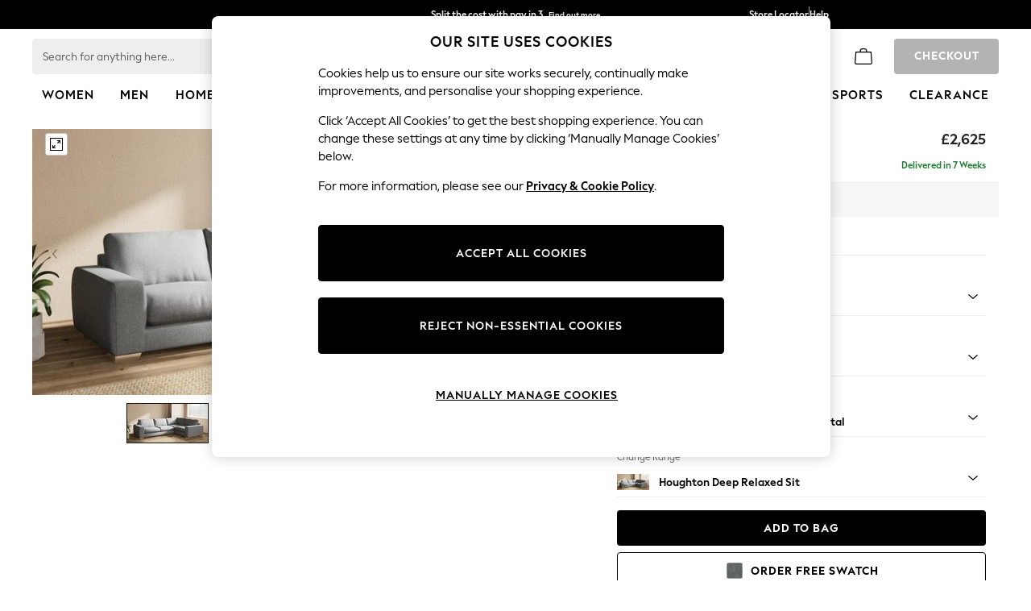

--- FILE ---
content_type: text/css
request_url: https://www.next.co.uk/TotalPlatform/Templates/TemplateNext/Desktop/OverrideStyle.min.css?v=2026.107.500.1
body_size: 24679
content:
.main-custom-error404 .plp-link-section .category-item .image-link .category-title{font-size:var(--global-body-1-font-size) !important;font-family:var(--global-body-1-font-family) !important;font-weight:var(--global-body-1-font-weight) !important;font-style:var(--global-body-1-font-style) !important;line-height:var(--global-body-1-line-height);letter-spacing:var(--global-body-1-letter-spacing) !important;text-decoration:var(--global-body-1-text-decoration);text-transform:var(--global-body-1-text-transform) !important;color:var(--text-secondary) !important}.main-custom-error404 .error-head-section h1{font-size:var(--global-h1-font-size) !important;font-family:var(--global-h1-font-family) !important;font-weight:var(--global-h1-font-weight) !important;font-style:var(--global-h1-font-style);line-height:var(--global-h1-line-height);letter-spacing:var(--global-h1-letter-spacing) !important;text-decoration:var(--global-h1-text-decoration) !important;text-transform:var(--global-h1-text-transform) !important;color:var(--text-primary) !important}.main-custom-error404 .error-head-section p{font-size:var(--global-body-2-font-size) !important;font-family:var(--global-body-2-font-family) !important;font-weight:var(--global-body-2-font-weight) !important;font-style:var(--global-body-2-font-style) !important;line-height:var(--global-body-2-line-height) !important;letter-spacing:var(--global-body-2-letter-spacing) !important;text-decoration:var(--global-body-2-text-decoration) !important;text-transform:var(--global-body-2-text-transform) !important;color:var(--text-secondary) !important}.main-custom-error404 .error-head-section .back-to-homepage-link{font-family:var(--global-body-3-link-font-family) !important;font-weight:var(--global-body-3-link-font-weight) !important;font-style:var(--global-body-3-link-font-style) !important;text-transform:var(--global-body-3-link-text-transform) !important;text-decoration:var(--global-body-3-link-text-decoration) !important;font-size:var(--global-body-3-link-font-size) !important;letter-spacing:var(--global-body-3-link-letter-spacing) !important;line-height:var(--global-body-3-link-line-height) !important;color:var(--text-secondary) !important}.main-custom-error404 .error-head-section .back-to-homepage-btn{background-color:var(--components-button-contained-primary-enabled-background-color) !important;border-radius:var(--components-button-default-border-radius) !important;border-color:var(--components-button-contained-primary-enabled-border-color) !important}.main-custom-error404 .error-head-section .back-to-homepage-btn .anchor-text{font-size:var(--component-button-large-font-size);font-family:var(--component-button-large-font-family) !important;font-weight:var(--component-button-large-font-weight) !important;font-style:var(--component-button-large-font-style);line-height:var(--component-button-large-line-height);letter-spacing:var(--component-button-large-letter-spacing) !important;text-decoration:var(--component-button-large-text-decoration) !important;text-transform:var(--component-button-large-text-transform) !important;color:var(--components-button-contained-primary-enabled-contrast-text-color)}body:not(.chanelPDP) .newsletter-signup-container{background-color:var(--background-paper);border-top-color:var(--components-divider-default-border-color);border-bottom-color:var(--components-divider-default-border-color)}body:not(.chanelPDP) .newsletter-signup-container .nls-row .nls-text .newsletter-signup-subinfo,body:not(.chanelPDP) .newsletter-signup-container .nls-row .nls-text p:not(.newsletter-signup-title){color:var(--text-primary);font-size:var(--global-body-1-font-size) !important;font-family:var(--global-body-1-font-family) !important;font-weight:var(--global-body-1-font-weight) !important;font-style:var(--global-body-1-font-style) !important;line-height:var(--global-body-1-line-height);letter-spacing:var(--global-body-1-letter-spacing) !important;text-decoration:var(--global-body-1-text-decoration);text-transform:var(--global-body-1-text-transform) !important}body:not(.chanelPDP) .newsletter-signup-container .nls-row .nls-text .newsletter-signup-title,body:not(.chanelPDP) .newsletter-signup-container .nls-row .nls-text .nls-paragraph strong{color:var(--text-primary);font-size:var(--global-h1-font-size) !important;font-family:var(--global-h1-font-family) !important;font-weight:var(--global-h1-font-weight) !important;font-style:var(--global-h1-font-style);line-height:var(--global-h1-line-height);letter-spacing:var(--global-h1-letter-spacing) !important;text-decoration:var(--global-h1-text-decoration) !important;text-transform:var(--global-h1-text-transform) !important}body:not(.chanelPDP) .newsletter-signup-container .nls-row .nls-title h3{color:var(--text-primary);text-align:center;font-size:var(--global-h1-font-size) !important;font-family:var(--global-h1-font-family) !important;font-weight:var(--global-h1-font-weight) !important;font-style:var(--global-h1-font-style);line-height:var(--global-h1-line-height);letter-spacing:var(--global-h1-letter-spacing) !important;text-decoration:var(--global-h1-text-decoration) !important;text-transform:var(--global-h1-text-transform) !important}body:not(.chanelPDP) .newsletter-signup-container .nls-row #nls-thankyou p{font-size:var(--global-body-1-font-size) !important;font-family:var(--global-body-1-font-family) !important;font-weight:var(--global-body-1-font-weight) !important;font-style:var(--global-body-1-font-style) !important;line-height:var(--global-body-1-line-height);letter-spacing:var(--global-body-1-letter-spacing) !important;text-decoration:var(--global-body-1-text-decoration);text-transform:var(--global-body-1-text-transform) !important}body:not(.chanelPDP) .newsletter-signup-container .nls-row #nls-thankyou p strong{color:var(--text-primary);font-size:var(--global-h1-font-size) !important;font-family:var(--global-h1-font-family) !important;font-weight:var(--global-h1-font-weight) !important;font-style:var(--global-h1-font-style);line-height:var(--global-h1-line-height);letter-spacing:var(--global-h1-letter-spacing) !important;text-decoration:var(--global-h1-text-decoration) !important;text-transform:var(--global-h1-text-transform) !important}body:not(.chanelPDP) .newsletter-signup-container .nls-row #nls-thankyou .newsletter-signup-thankyou,body:not(.chanelPDP) .newsletter-signup-container .nls-row #nls-thankyou .nls-paragraph strong{color:var(--text-primary);font-size:var(--global-h1-font-size) !important;font-family:var(--global-h1-font-family) !important;font-weight:var(--global-h1-font-weight) !important;font-style:var(--global-h1-font-style);line-height:var(--global-h1-line-height);letter-spacing:var(--global-h1-letter-spacing) !important;text-decoration:var(--global-h1-text-decoration) !important;text-transform:var(--global-h1-text-transform) !important}body:not(.chanelPDP) .newsletter-signup-container .nls-row #nls-thankyou .newsletter-signup-thankyou-second-paragraph,body:not(.chanelPDP) .newsletter-signup-container .nls-row #nls-thankyou .nls-paragraph{font-size:var(--global-body-1-font-size) !important;font-family:var(--global-body-1-font-family) !important;font-weight:var(--global-body-1-font-weight) !important;font-style:var(--global-body-1-font-style) !important;line-height:var(--global-body-1-line-height);letter-spacing:var(--global-body-1-letter-spacing) !important;text-decoration:var(--global-body-1-text-decoration);text-transform:var(--global-body-1-text-transform) !important}body:not(.chanelPDP) .newsletter-signup-container .nls-row #nls-form #server-error{font-size:var(--global-body-1-font-size) !important;font-family:var(--global-body-1-font-family) !important;font-weight:var(--global-body-1-font-weight) !important;font-style:var(--global-body-1-font-style) !important;line-height:var(--global-body-1-line-height);letter-spacing:var(--global-body-1-letter-spacing) !important;text-decoration:var(--global-body-1-text-decoration);text-transform:var(--global-body-1-text-transform) !important;color:var(--brand-error-default-text-color)}body:not(.chanelPDP) .newsletter-signup-container .nls-row #nls-form .form-group label{font-size:var(--component-input-label-1-font-size) !important;font-family:var(--component-input-label-1-font-family) !important;font-weight:var(--component-input-label-1-font-weight) !important;font-style:var(--component-input-label-1-font-style) !important;line-height:var(--component-input-label-1-line-height);letter-spacing:var(--component-input-label-1-letter-spacing) !important;text-decoration:var(--component-input-label-1-text-decoration);text-transform:var(--component-input-label-1-text-transform);color:var(--text-primary)}body:not(.chanelPDP) .newsletter-signup-container .nls-row #nls-form .form-group label:disabled,body:not(.chanelPDP) .newsletter-signup-container .nls-row #nls-form .form-group label[disabled="disabled"]{color:var(--text-disabled)}body:not(.chanelPDP) .newsletter-signup-container .nls-row #nls-form .form-group input:disabled,body:not(.chanelPDP) .newsletter-signup-container .nls-row #nls-form .form-group input[disabled="disabled"]{border-color:var(--action-default-disabled-border-color)}body:not(.chanelPDP) .newsletter-signup-container .nls-row #nls-form .form-group .form-control{box-shadow:none}body:not(.chanelPDP) .newsletter-signup-container .nls-row #nls-form .form-group input.emailEntry{font-size:var(--component-input-text-font-size);font-family:var(--component-input-text-font-family) !important;font-weight:var(--component-input-text-font-weight) !important;font-style:var(--component-input-text-font-style);line-height:var(--component-input-text-line-height);letter-spacing:var(--component-input-text-letter-spacing) !important;text-decoration:var(--component-input-text-text-decoration);text-transform:var(--component-input-text-text-transform);background-color:var(--action-default-enabled-background-color) !important;color:var(--text-primary) !important;border:1px solid var(--action-default-enabled-border-color);border-radius:var(--action-default-border-radius) !important}body:not(.chanelPDP) .newsletter-signup-container .nls-row #nls-form .form-group input.emailEntry:hover{background-color:var(--action-default-hovered-background-color) !important;border-color:var(--action-default-hovered-border-color) !important}body:not(.chanelPDP) .newsletter-signup-container .nls-row #nls-form .form-group input.emailEntry:disabled{background-color:var(--components-button-contained-primary-disabled-background-color,#b3b3b3) !important;border-color:var(--components-button-outlined-primary-disabled-border-color,#b3b3b3) !important;color:var(--text-disabled) !important;-webkit-text-fill-color:var(--text-disabled) !important}body:not(.chanelPDP) .newsletter-signup-container .nls-row #nls-form .form-group input.emailEntry:focus,body:not(.chanelPDP) .newsletter-signup-container .nls-row #nls-form .form-group input.emailEntry:active{background-color:var(--action-default-selected-background-color) !important;border:1px solid var(--action-default-selected-border-color) !important}body:not(.chanelPDP) .newsletter-signup-container .nls-row #nls-form .form-group input.emailEntry::placeholder{color:var(--text-secondary)}body:not(.chanelPDP) .newsletter-signup-container .nls-row #nls-form .form-group input.emailEntry.focus-visible{outline-color:var(--action-default-enabled-border-color)}body:not(.chanelPDP) .newsletter-signup-container .nls-row #nls-form .form-group input.emailEntry:-webkit-autofill{background-color:var(--action-default-enabled-background-color) !important;-webkit-box-shadow:0 0 0 1000px var(--action-default-enabled-background-color) inset !important;box-shadow:0 0 0 1000px var(--action-default-enabled-background-color) inset !important}body:not(.chanelPDP) .newsletter-signup-container .nls-row #nls-form .form-group input.emailEntry:disabled:-webkit-autofill{background-color:var(--components-button-contained-primary-disabled-background-color,#b3b3b3) !important;border-color:var(--components-button-outlined-primary-disabled-border-color,#b3b3b3) !important;-webkit-box-shadow:0 0 0 1000px var(--action-default-disabled-background-color) inset !important;box-shadow:0 0 0 1000px var(--action-default-disabled-background-color) inset !important;color:var(--text-disabled)}body:not(.chanelPDP) .newsletter-signup-container .nls-row #nls-form .form-group .error{font-size:var(--global-body-1-font-size) !important;font-family:var(--global-body-1-font-family) !important;font-weight:var(--global-body-1-font-weight) !important;font-style:var(--global-body-1-font-style) !important;line-height:var(--global-body-1-line-height);letter-spacing:var(--global-body-1-letter-spacing) !important;text-decoration:var(--global-body-1-text-decoration);text-transform:var(--global-body-1-text-transform) !important;color:var(--brand-error-default-text-color)}body:not(.chanelPDP) .newsletter-signup-container .nls-row #nls-form .form-group .error{font-size:var(--global-body-1-font-size) !important;font-family:var(--global-body-1-font-family) !important;font-weight:var(--global-body-1-font-weight) !important;font-style:var(--global-body-1-font-style) !important;line-height:var(--global-body-1-line-height);letter-spacing:var(--global-body-1-letter-spacing) !important;text-decoration:var(--global-body-1-text-decoration);text-transform:var(--global-body-1-text-transform) !important;color:var(--brand-error-default-text-color)}body:not(.chanelPDP) .newsletter-signup-container .nls-row #nls-form .btn-primary,body:not(.chanelPDP) .newsletter-signup-container .nls-row #nls-form .btn-next-primary{background-color:var(--components-button-contained-primary-enabled-background-color) !important;border-radius:var(--components-button-default-border-radius) !important;border-color:var(--components-button-contained-primary-enabled-border-color) !important}body:not(.chanelPDP) .newsletter-signup-container .nls-row #nls-form .btn-primary:hover,body:not(.chanelPDP) .newsletter-signup-container .nls-row #nls-form .btn-next-primary:hover{background-color:var(--components-button-contained-primary-hovered-background-color) !important;color:var(--components-button-contained-primary-hovered-contrast-text-color) !important;border-color:var(--components-button-contained-primary-hovered-border-color) !important}body:not(.chanelPDP) .newsletter-signup-container .nls-row #nls-form .btn-primary:disabled,body:not(.chanelPDP) .newsletter-signup-container .nls-row #nls-form .btn-next-primary:disabled{background-color:var(--components-button-contained-primary-disabled-background-color) !important;color:var(--components-button-contained-primary-disabled-contrast-text-color) !important;border-color:var(--components-button-contained-primary-disabled-border-color) !important;opacity:1}body:not(.chanelPDP) .newsletter-signup-container .nls-row #nls-form .btn-primary span,body:not(.chanelPDP) .newsletter-signup-container .nls-row #nls-form .btn-next-primary span{font-size:var(--component-button-large-font-size);font-family:var(--component-button-large-font-family) !important;font-weight:var(--component-button-large-font-weight) !important;font-style:var(--component-button-large-font-style);line-height:var(--component-button-large-line-height);letter-spacing:var(--component-button-large-letter-spacing) !important;text-decoration:var(--component-button-large-text-decoration) !important;text-transform:var(--component-button-large-text-transform) !important;color:var(--components-button-contained-primary-enabled-contrast-text-color) !important}body:not(.chanelPDP) .newsletter-signup-container .nls-row #nls-form .btn-primary span:hover,body:not(.chanelPDP) .newsletter-signup-container .nls-row #nls-form .btn-next-primary span:hover{color:var(--components-button-contained-primary-hovered-contrast-text-color) !important}body:not(.chanelPDP) .newsletter-signup-container .nls-row #nls-form .btn-primary span:disabled,body:not(.chanelPDP) .newsletter-signup-container .nls-row #nls-form .btn-next-primary span:disabled{color:var(--components-button-contained-primary-disabled-contrast-text-color) !important}body:not(.chanelPDP) .newsletter-signup-container .nls-row #nls-form .btn-primary .nx-spinner-light,body:not(.chanelPDP) .newsletter-signup-container .nls-row #nls-form .btn-next-primary .nx-spinner-light{background-image:none}body:not(.chanelPDP) .newsletter-signup-container .nls-row #nls-form .nls-termsprivacys p{font-size:var(--global-body-2-font-size) !important;font-family:var(--global-body-2-font-family) !important;font-weight:var(--global-body-2-font-weight) !important;font-style:var(--global-body-2-font-style) !important;line-height:var(--global-body-2-line-height) !important;letter-spacing:var(--global-body-2-letter-spacing) !important;text-decoration:var(--global-body-2-text-decoration) !important;text-transform:var(--global-body-2-text-transform) !important;color:var(--text-primary)}body:not(.chanelPDP) .newsletter-signup-container .nls-row #nls-form .nls-termsprivacys p a{font-family:var(--global-body-2-link-font-family) !important;font-weight:var(--global-body-2-link-font-weight);font-style:var(--global-body-2-link-font-style);text-transform:var(--global-body-2-link-text-transform);text-decoration:var(--global-body-2-link-text-decoration) !important;font-size:var(--global-body-2-link-font-size);letter-spacing:var(--global-body-2-link-letter-spacing);line-height:var(--global-body-2-link-line-height);color:var(--components-link-inherit-enabled-text-color) !important}body:not(.chanelPDP) .newsletter-signup-container .nls-row #nls-form .nls-termsprivacys p a:hover{color:var(--components-link-inherit-hovered-text-color)}body:not(.chanelPDP) .newsletter-signup-container .nls-row #nls-form .btn-newslettersignup.newsletterSignupComplete .nx-spinner-light{background-image:url("../../../Images/Next/newsletter-check-default.svg");background-repeat:no-repeat}body:not(.chanelPDP) .newsletter-signup-container .nls-row #nls-form .btn-newslettersignup .nx-spinner-light{background-image:none}body:not(.chanelPDP) .newsletter-signup-container .nls-row #nls-form .btn-newslettersignup:disabled{background-color:var(--components-button-contained-primary-disabled-background-color);color:var(--components-button-contained-primary-disabled-contrast-text-color);border-color:var(--components-button-contained-primary-disabled-border-color)}body:not(.chanelPDP) .newsletter-signup-container .nls-row #nls-form .btn-newslettersignup.ppm-loading .nx-spinner-light{background-image:none}body:not(.chanelPDP) .newsletter-signup-container .nls-row #nls-form .btn-newslettersignup.ppm-loading .nx-spinner-light:after{border:2px solid var(--components-button-contained-primary-enabled-icon-color);border-bottom-color:transparent;border-radius:50%}body:not(.chanelPDP) .newsletter-signup-container .emailEntry.focus-visible{outline-color:var(--action-default-enabled-border-color)}body:not(.chanelPDP) .ppContainer #desktop-list-page #FLP-header-section #FLP-title{font-size:var(--global-h1-font-size) !important;font-family:var(--global-h1-font-family) !important;font-weight:var(--global-h1-font-weight) !important;font-style:var(--global-h1-font-style);line-height:var(--global-h1-line-height);letter-spacing:var(--global-h1-letter-spacing) !important;text-decoration:var(--global-h1-text-decoration) !important;text-transform:var(--global-h1-text-transform) !important;color:var(--text-primary)}body:not(.chanelPDP) .ppContainer #desktop-list-page #FLP-header-section #FLP-title span{font-size:var(--global-h1-font-size) !important;font-family:var(--global-h1-font-family) !important;font-weight:var(--global-h1-font-weight) !important;font-style:var(--global-h1-font-style);line-height:var(--global-h1-line-height);letter-spacing:var(--global-h1-letter-spacing) !important;text-decoration:var(--global-h1-text-decoration) !important;text-transform:var(--global-h1-text-transform) !important;color:var(--text-primary)}body:not(.chanelPDP) .ppContainer #desktop-list-page #FLP-header-section #FLP-title .countnumber{font-size:var(--global-h1-font-size) !important;font-family:var(--global-h1-font-family) !important;font-weight:var(--global-h1-font-weight) !important;font-style:var(--global-h1-font-style);line-height:var(--global-h1-line-height);letter-spacing:var(--global-h1-letter-spacing) !important;text-decoration:var(--global-h1-text-decoration) !important;text-transform:var(--global-h1-text-transform) !important;color:var(--text-secondary)}body:not(.chanelPDP) .ppContainer #desktop-list-page #FLP-header-section #FLP-title .countnumber #favouriteItemsCountTarget{color:var(--text-secondary)}body:not(.chanelPDP) .ppContainer #desktop-list-page #FLP-header-section #FLP-item-count{font-size:var(--global-body-2-font-size) !important;font-family:var(--global-body-2-font-family) !important;font-weight:var(--global-body-2-font-weight) !important;font-style:var(--global-body-2-font-style) !important;line-height:var(--global-body-2-line-height) !important;letter-spacing:var(--global-body-2-letter-spacing) !important;text-decoration:var(--global-body-2-text-decoration) !important;text-transform:var(--global-body-2-text-transform) !important;color:var(--text-primary)}body:not(.chanelPDP) .ppContainer #desktop-list-page #FLP-header-section #FLP-item-count span{font-size:var(--global-h1-font-size) !important;font-family:var(--global-h1-font-family) !important;font-weight:var(--global-h1-font-weight) !important;font-style:var(--global-h1-font-style);line-height:var(--global-h1-line-height);letter-spacing:var(--global-h1-letter-spacing) !important;text-decoration:var(--global-h1-text-decoration) !important;text-transform:var(--global-h1-text-transform) !important;color:var(--text-secondary)}body:not(.chanelPDP) .ppContainer #desktop-list-page #FLP-header-section #FLP-item-count #username-target{font-size:var(--global-body-2-font-size) !important;font-family:var(--global-body-2-font-family) !important;font-weight:var(--global-body-2-font-weight) !important;font-style:var(--global-body-2-font-style) !important;line-height:var(--global-body-2-line-height) !important;letter-spacing:var(--global-body-2-letter-spacing) !important;text-decoration:var(--global-body-2-text-decoration) !important;text-transform:var(--global-body-2-text-transform) !important;color:var(--text-primary)}body:not(.chanelPDP) .ppContainer #desktop-list-page #FLP-header-section #FLP-item-count #username-target ddrm{font-size:var(--global-body-2-font-size) !important;font-family:var(--global-body-2-font-family) !important;font-weight:var(--global-body-2-font-weight) !important;font-style:var(--global-body-2-font-style) !important;line-height:var(--global-body-2-line-height) !important;letter-spacing:var(--global-body-2-letter-spacing) !important;text-decoration:var(--global-body-2-text-decoration) !important;text-transform:var(--global-body-2-text-transform) !important;color:var(--text-primary)}body:not(.chanelPDP) .ppContainer #desktop-list-page #FLP-header-section #FLP-item-count #username-target .favourites-sign-out-link{font-family:var(--global-body-4-link-font-family) !important;font-weight:var(--global-body-4-link-font-weight) !important;font-style:var(--global-body-4-link-font-style) !important;text-transform:var(--global-body-4-link-text-transform) !important;text-decoration:var(--global-body-4-link-text-decoration) !important;font-size:var(--global-body-4-link-font-size) !important;letter-spacing:var(--global-body-4-link-letter-spacing) !important;line-height:var(--global-body-4-link-line-height) !important;color:var(--components-link-primary-enabled-text-color) !important}body:not(.chanelPDP) .ppContainer #desktop-list-page #FLP-header-section #FLP-item-count #username-target .favourites-sign-out-link:hover{color:var(--components-link-primary-hovered-text-color)}body:not(.chanelPDP) .ppContainer #desktop-list-page #bottom-header-border{background-color:var(--components-divider-default-border-color)}body:not(.chanelPDP) .ppContainer #desktop-list-page .empty-fav-list p{font-size:var(--global-body-1-font-size) !important;font-family:var(--global-body-1-font-family) !important;font-weight:var(--global-body-1-font-weight) !important;font-style:var(--global-body-1-font-style) !important;line-height:var(--global-body-1-line-height);letter-spacing:var(--global-body-1-letter-spacing) !important;text-decoration:var(--global-body-1-text-decoration);text-transform:var(--global-body-1-text-transform) !important;color:var(--text-primary)}body:not(.chanelPDP) .ppContainer #desktop-list-page .webui-alert-info{color:var(--components-alert-info-default-text-color);background:var(--components-alert-info-default-background-color);border-radius:var(--components-alert-default-border-radius);border-left-color:var(--components-alert-info-default-border-color) !important}body:not(.chanelPDP) .ppContainer #desktop-list-page .webui-alert-info .alert{color:var(--components-alert-info-default-text-color)}body:not(.chanelPDP) .ppContainer #desktop-list-page .webui-alert-info .alert.alert-heading{font-size:var(--global-subtitle-2-font-size) !important;font-family:var(--global-subtitle-2-font-family) !important;font-weight:var(--global-subtitle-2-font-weight) !important;font-style:var(--global-subtitle-2-font-style);line-height:var(--global-subtitle-2-line-height);letter-spacing:var(--global-subtitle-2-letter-spacing);text-decoration:var(--global-subtitle-2-text-decoration);text-transform:var(--global-subtitle-2-text-transform) !important}body:not(.chanelPDP) .ppContainer #desktop-list-page .webui-alert-info .alert.alert-content{font-size:var(--global-body-1-font-size) !important;font-family:var(--global-body-1-font-family) !important;font-weight:var(--global-body-1-font-weight) !important;font-style:var(--global-body-1-font-style) !important;line-height:var(--global-body-1-line-height);letter-spacing:var(--global-body-1-letter-spacing) !important;text-decoration:var(--global-body-1-text-decoration);text-transform:var(--global-body-1-text-transform) !important}body:not(.chanelPDP) .ppContainer #desktop-list-page #FLP-container .item-placeholder{border-bottom-color:var(--components-divider-default-border-color)}body:not(.chanelPDP) .ppContainer #desktop-list-page #FLP-container .item-placeholder .item-details .item-description{font-size:var(--global-body-1-font-size) !important;font-family:var(--global-body-1-font-family) !important;font-weight:var(--global-body-1-font-weight) !important;font-style:var(--global-body-1-font-style) !important;line-height:var(--global-body-1-line-height);letter-spacing:var(--global-body-1-letter-spacing) !important;text-decoration:var(--global-body-1-text-decoration);text-transform:var(--global-body-1-text-transform) !important;color:var(--text-primary)}body:not(.chanelPDP) .ppContainer #desktop-list-page #FLP-container .item-placeholder .item-details .item-number{font-size:var(--global-body-2-font-size) !important;font-family:var(--global-body-2-font-family) !important;font-weight:var(--global-body-2-font-weight) !important;font-style:var(--global-body-2-font-style) !important;line-height:var(--global-body-2-line-height) !important;letter-spacing:var(--global-body-2-letter-spacing) !important;text-decoration:var(--global-body-2-text-decoration) !important;text-transform:var(--global-body-2-text-transform) !important;color:var(--text-primary)}body:not(.chanelPDP) .ppContainer #desktop-list-page #FLP-container .item-placeholder .item-details .item-price{font-size:var(--global-body-3-font-size) !important;font-family:var(--global-body-3-font-family) !important;font-weight:var(--global-body-3-font-weight) !important;font-style:var(--global-body-3-font-style) !important;line-height:var(--global-body-3-line-height) !important;letter-spacing:var(--global-body-3-letter-spacing) !important;text-decoration:var(--global-body-3-text-decoration) !important;text-transform:var(--global-body-3-text-transform) !important;color:var(--text-primary)}body:not(.chanelPDP) .ppContainer #desktop-list-page #FLP-container .item-placeholder .item-details .legal-warning p{font-size:var(--global-body-2-font-size) !important;font-family:var(--global-body-2-font-family) !important;font-weight:var(--global-body-2-font-weight) !important;font-style:var(--global-body-2-font-style) !important;line-height:var(--global-body-2-line-height) !important;letter-spacing:var(--global-body-2-letter-spacing) !important;text-decoration:var(--global-body-2-text-decoration) !important;text-transform:var(--global-body-2-text-transform) !important}body:not(.chanelPDP) .ppContainer #desktop-list-page #FLP-container .item-placeholder .item-details .remove-item-link{font-family:var(--global-body-4-link-font-family) !important;font-weight:var(--global-body-4-link-font-weight) !important;font-style:var(--global-body-4-link-font-style) !important;text-transform:var(--global-body-4-link-text-transform) !important;text-decoration:var(--global-body-4-link-text-decoration) !important;font-size:var(--global-body-4-link-font-size) !important;letter-spacing:var(--global-body-4-link-letter-spacing) !important;line-height:var(--global-body-4-link-line-height) !important;color:var(--components-link-primary-enabled-text-color) !important}body:not(.chanelPDP) .ppContainer #desktop-list-page #FLP-container .item-placeholder .item-details .remove-item-link:hover{color:var(--components-link-primary-hovered-text-color) !important}body:not(.chanelPDP) .ppContainer #desktop-list-page #FLP-container .item-placeholder .item-details .remove-loading-spinner{content:var(--icon-loader)}body:not(.chanelPDP) .ppContainer #desktop-list-page #FLP-container .item-placeholder .item-details .add-to-bag{font-size:var(--component-button-medium-font-size);font-family:var(--component-button-medium-font-family) !important;font-weight:var(--component-button-medium-font-weight) !important;font-style:var(--component-button-medium-font-style);line-height:var(--component-button-medium-line-height);letter-spacing:var(--component-button-medium-letter-spacing) !important;text-decoration:var(--component-button-medium-text-decoration) !important;text-transform:var(--component-button-medium-text-transform);background-color:var(--components-button-contained-primary-enabled-background-color) !important;color:var(--components-button-contained-primary-enabled-contrast-text-color) !important;border-radius:var(--components-button-default-border-radius) !important;border-color:var(--components-button-contained-primary-enabled-border-color) !important}body:not(.chanelPDP) .ppContainer #desktop-list-page #FLP-container .item-placeholder .item-details .add-to-bag:hover{background-color:var(--components-button-contained-primary-hovered-background-color) !important;color:var(--components-button-contained-primary-hovered-contrast-text-color) !important;border-color:var(--components-button-contained-primary-hovered-border-color) !important}body:not(.chanelPDP) .ppContainer #desktop-list-page #FLP-container .item-placeholder .item-details .add-to-bag.disabled{background-color:var(--components-button-contained-primary-disabled-background-color) !important;color:var(--components-button-contained-primary-disabled-contrast-text-color) !important;border-color:var(--components-button-contained-primary-disabled-border-color) !important}body:not(.chanelPDP) .ppContainer #desktop-list-page #FLP-container .item-placeholder .item-details .DropDown .ppm-sizeselector a.dk_toggle{font-size:var(--component-input-text-font-size);font-family:var(--component-input-text-font-family) !important;font-weight:var(--component-input-text-font-weight) !important;font-style:var(--component-input-text-font-style);line-height:var(--component-input-text-line-height);letter-spacing:var(--component-input-text-letter-spacing) !important;text-decoration:var(--component-input-text-text-decoration);text-transform:var(--component-input-text-text-transform);color:var(--text-primary) !important;background-color:var(--action-default-enabled-background-color);border-color:var(--action-default-enabled-border-color) !important;border-radius:var(--action-default-border-radius) !important;background-image:var(--icon-chevron-down-m-default)}body:not(.chanelPDP) .ppContainer #desktop-list-page #FLP-container .item-placeholder .item-details .DropDown .ppm-sizeselector a.dk_toggle.error{border-color:var(--components-alert-error-default-border-color) !important}body:not(.chanelPDP) .ppContainer #desktop-list-page #FLP-container .item-placeholder .item-details .DropDown .ppm-sizeselector a.dk_toggle:after{background-image:var(--icon-chevron-down-m-default)}body:not(.chanelPDP) .ppContainer #desktop-list-page #FLP-container .item-placeholder .item-details .DropDown .ppm-sizeselector:not(.dk-disable) .dk_toggle:hover{background-color:var(--action-default-hovered-background-color);border-color:var(--action-default-hovered-border-color) !important}body:not(.chanelPDP) .ppContainer #desktop-list-page #FLP-container .item-placeholder .item-details .DropDown .ppm-sizeselector.dk-disable .dk_toggle{background-color:var(--action-default-disabled-background-color);border-color:var(--action-default-disabled-border-color) !important}body:not(.chanelPDP) .ppContainer #desktop-list-page #FLP-container .item-placeholder .item-details .DropDown .ppm-sizeselector .dk_options{font-size:var(--component-menu-item-dense-font-size);font-family:var(--component-menu-item-dense-font-family) !important;font-weight:var(--component-menu-item-dense-font-weight);font-style:var(--component-menu-item-dense-font-style);line-height:var(--component-menu-item-dense-line-height);text-decoration:var(--component-menu-item-dense-text-decoration) !important;text-transform:var(--component-menu-item-dense-text-transform);letter-spacing:var(--component-menu-item-dense-letter-spacing);background:var(--components-menu-default-enabled-background-color);color:var(--components-menu-default-enabled-text-color);border-color:var(--components-menu-default-border-color);border-radius:var(--components-menu-default-border-radius);background-color:var(--background-paper);box-shadow:var(--elevation-3)}body:not(.chanelPDP) .ppContainer #desktop-list-page #FLP-container .item-placeholder .item-details .DropDown .ppm-sizeselector .dk_options_inner a{font-size:var(--component-menu-item-dense-font-size);font-family:var(--component-menu-item-dense-font-family) !important;font-weight:var(--component-menu-item-dense-font-weight);font-style:var(--component-menu-item-dense-font-style);line-height:var(--component-menu-item-dense-line-height);text-decoration:var(--component-menu-item-dense-text-decoration) !important;text-transform:var(--component-menu-item-dense-text-transform);letter-spacing:var(--component-menu-item-dense-letter-spacing);color:var(--components-menu-default-enabled-text-color)}body:not(.chanelPDP) .ppContainer #desktop-list-page #FLP-container .item-placeholder .item-details .DropDown .ppm-sizeselector .dk_options_inner a:hover{background:var(--components-menu-default-hovered-background-color);color:var(--components-menu-default-hovered-text-color) !important}body:not(.chanelPDP) .ppContainer #desktop-list-page #FLP-container .item-placeholder .item-details .DropDown .ppm-sizeselector .dk_option_current a{background:var(--components-menu-default-selected-background-color);color:var(--components-menu-default-selected-text-color) !important}body:not(.chanelPDP) .ppContainer #desktop-list-page #moved-to-bag-notification{background:var(--components-alert-info-default-background-color);border-left-color:var(--components-alert-info-default-border-color) !important;border-radius:var(--components-alert-default-border-radius)}body:not(.chanelPDP) .ppContainer #desktop-list-page #moved-to-bag-notification span{font-size:var(--global-body-1-font-size) !important;font-family:var(--global-body-1-font-family) !important;font-weight:var(--global-body-1-font-weight) !important;font-style:var(--global-body-1-font-style) !important;line-height:var(--global-body-1-line-height);letter-spacing:var(--global-body-1-letter-spacing) !important;text-decoration:var(--global-body-1-text-decoration);text-transform:var(--global-body-1-text-transform) !important;color:var(--components-alert-info-default-text-color)}body:not(.chanelPDP) .ppContainer #desktop-list-page #warning-notification{background:var(--components-alert-error-default-background-color);border-radius:var(--components-alert-default-border-radius);border-left-color:var(--components-alert-error-default-border-color)}body:not(.chanelPDP) .ppContainer #desktop-list-page #warning-notification span{font-size:var(--global-body-1-font-size) !important;font-family:var(--global-body-1-font-family) !important;font-weight:var(--global-body-1-font-weight) !important;font-style:var(--global-body-1-font-style) !important;line-height:var(--global-body-1-line-height);letter-spacing:var(--global-body-1-letter-spacing) !important;text-decoration:var(--global-body-1-text-decoration);text-transform:var(--global-body-1-text-transform) !important;color:var(--components-alert-error-default-text-color)}body:not(.chanelPDP) .ppContainer #desktop-list-page a.flp-backToTop{background-color:var(--components-button-contained-secondary-enabled-background-color);border-top-left-radius:var(--components-icon-button-default-border-radius);border-bottom-left-radius:var(--components-icon-button-default-border-radius)}body:not(.chanelPDP) .ppContainer #desktop-list-page a.flp-backToTop::before{background-image:var(--icon-chevron-down-white)}body:not(.responsive-sb-enabled) #ContentArea section.ShoppingBag{font-size:var(--global-body-1-font-size) !important;font-family:var(--global-body-1-font-family) !important;font-weight:var(--global-body-1-font-weight) !important;font-style:var(--global-body-1-font-style) !important;line-height:var(--global-body-1-line-height);letter-spacing:var(--global-body-1-letter-spacing) !important;text-decoration:var(--global-body-1-text-decoration);text-transform:var(--global-body-1-text-transform) !important;color:var(--text-primary)}body:not(.responsive-sb-enabled) #ContentArea section.ShoppingBag .pageWidth .bagRebuildInfoBox{background:var(--components-alert-info-default-background-color);border-radius:var(--components-alert-default-border-radius);border:none;border-left-color:var(--components-alert-info-default-border-color)}body:not(.responsive-sb-enabled) #ContentArea section.ShoppingBag .pageWidth .bagRebuildInfoBox .message .messageColumn{font-size:var(--global-body-1-font-size) !important;font-family:var(--global-body-1-font-family) !important;font-weight:var(--global-body-1-font-weight) !important;font-style:var(--global-body-1-font-style) !important;line-height:var(--global-body-1-line-height);letter-spacing:var(--global-body-1-letter-spacing) !important;text-decoration:var(--global-body-1-text-decoration);text-transform:var(--global-body-1-text-transform) !important;color:var(--components-alert-info-default-text-color)}body:not(.responsive-sb-enabled) #ContentArea section.ShoppingBag .pageWidth .bagRebuildInfoBox .message .messageColumn p{font-size:var(--global-body-1-font-size) !important;font-family:var(--global-body-1-font-family) !important;font-weight:var(--global-body-1-font-weight) !important;font-style:var(--global-body-1-font-style) !important;line-height:var(--global-body-1-line-height);letter-spacing:var(--global-body-1-letter-spacing) !important;text-decoration:var(--global-body-1-text-decoration);text-transform:var(--global-body-1-text-transform) !important;color:var(--components-alert-info-default-text-color)}body:not(.responsive-sb-enabled) #ContentArea section.ShoppingBag .pageWidth .bagRebuildInfoBox .message .closeColumn .CloseButton{background-image:var(--icon-cross-m-default)}body:not(.responsive-sb-enabled) #ContentArea section.ShoppingBag .pageWidth #PersonalisedGiftsInBagMessage{background:var(--components-alert-info-default-background-color);border-radius:var(--components-alert-default-border-radius);border:none;border-left-color:var(--components-alert-info-default-border-color)}body:not(.responsive-sb-enabled) #ContentArea section.ShoppingBag .pageWidth #PersonalisedGiftsInBagMessage .msgboxContent .msgboxBody{font-size:var(--global-body-1-font-size) !important;font-family:var(--global-body-1-font-family) !important;font-weight:var(--global-body-1-font-weight) !important;font-style:var(--global-body-1-font-style) !important;line-height:var(--global-body-1-line-height);letter-spacing:var(--global-body-1-letter-spacing) !important;text-decoration:var(--global-body-1-text-decoration);text-transform:var(--global-body-1-text-transform) !important;color:var(--components-alert-info-default-text-color)}body:not(.responsive-sb-enabled) #ContentArea section.ShoppingBag .pageWidth #title h1{font-size:var(--global-h1-font-size) !important;font-family:var(--global-h1-font-family) !important;font-weight:var(--global-h1-font-weight) !important;font-style:var(--global-h1-font-style);line-height:var(--global-h1-line-height);letter-spacing:var(--global-h1-letter-spacing) !important;text-decoration:var(--global-h1-text-decoration) !important;text-transform:var(--global-h1-text-transform) !important;color:var(--text-primary)}body:not(.responsive-sb-enabled) #ContentArea section.ShoppingBag .pageWidth #title p{font-size:var(--global-body-2-font-size) !important;font-family:var(--global-body-2-font-family) !important;font-weight:var(--global-body-2-font-weight) !important;font-style:var(--global-body-2-font-style) !important;line-height:var(--global-body-2-line-height) !important;letter-spacing:var(--global-body-2-letter-spacing) !important;text-decoration:var(--global-body-2-text-decoration) !important;text-transform:var(--global-body-2-text-transform) !important;color:var(--text-primary)}body:not(.responsive-sb-enabled) #ContentArea section.ShoppingBag .pageWidth #title p #itemCount,body:not(.responsive-sb-enabled) #ContentArea section.ShoppingBag .pageWidth #title p #totalAmount{font-size:var(--global-body-4-font-size) !important;font-family:var(--global-body-4-font-family) !important;font-weight:var(--global-body-4-font-weight) !important;font-style:var(--global-body-4-font-style) !important;line-height:var(--global-body-4-line-height) !important;letter-spacing:var(--global-body-4-letter-spacing) !important;text-decoration:var(--global-body-4-text-decoration) !important;text-transform:var(--global-body-4-text-transform) !important;color:var(--text-primary)}body:not(.responsive-sb-enabled) #ContentArea section.ShoppingBag .pageWidth #title a.GoToCheckout{font-size:var(--component-button-medium-font-size);font-family:var(--component-button-medium-font-family) !important;font-weight:var(--component-button-medium-font-weight) !important;font-style:var(--component-button-medium-font-style);line-height:var(--component-button-medium-line-height);letter-spacing:var(--component-button-medium-letter-spacing) !important;text-decoration:var(--component-button-medium-text-decoration) !important;text-transform:var(--component-button-medium-text-transform);background-color:var(--components-button-contained-primary-enabled-background-color) !important;color:var(--components-button-contained-primary-enabled-contrast-text-color) !important;border-radius:var(--components-button-default-border-radius) !important;border-color:var(--components-button-contained-primary-enabled-border-color) !important}body:not(.responsive-sb-enabled) #ContentArea section.ShoppingBag .pageWidth #title a.GoToCheckout:not(.disabled):hover{background-color:var(--components-button-contained-primary-hovered-background-color) !important;color:var(--components-button-contained-primary-hovered-contrast-text-color) !important;border-color:var(--components-button-contained-primary-hovered-border-color) !important}body:not(.responsive-sb-enabled) #ContentArea section.ShoppingBag .pageWidth #title a.GoToCheckout:disabled{background-color:var(--components-button-contained-primary-disabled-background-color) !important;color:var(--components-button-contained-primary-disabled-contrast-text-color) !important;border-color:var(--components-button-contained-primary-disabled-border-color)}body:not(.responsive-sb-enabled) #ContentArea section.ShoppingBag .pageWidth #title a.shopmore{color:var(--components-button-unstyled-primary-enabled-contrast-text-color) !important;font-size:var(--component-button-medium-font-size);font-family:var(--component-button-medium-font-family) !important;font-weight:var(--component-button-medium-font-weight) !important;font-style:var(--component-button-medium-font-style);line-height:var(--component-button-medium-line-height);letter-spacing:var(--component-button-medium-letter-spacing) !important;text-decoration:var(--component-button-medium-text-decoration) !important;text-transform:var(--component-button-medium-text-transform)}body:not(.responsive-sb-enabled) #ContentArea section.ShoppingBag .pageWidth #title a.shopmore:hover{color:var(--components-button-unstyled-primary-hovered-contrast-text-color) !important}body:not(.responsive-sb-enabled) #ContentArea section.ShoppingBag .pageWidth #title a.shopmore::before{background-image:var(--icon-chevron-down-m-default)}body:not(.responsive-sb-enabled) #ContentArea section.ShoppingBag .pageWidth #ShoppingBagContent{background-color:transparent}body:not(.responsive-sb-enabled) #ContentArea section.ShoppingBag .pageWidth #ShoppingBagContent .bag-is-full{font-size:var(--global-body-1-font-size) !important;font-family:var(--global-body-1-font-family) !important;font-weight:var(--global-body-1-font-weight) !important;font-style:var(--global-body-1-font-style) !important;line-height:var(--global-body-1-line-height);letter-spacing:var(--global-body-1-letter-spacing) !important;text-decoration:var(--global-body-1-text-decoration);text-transform:var(--global-body-1-text-transform) !important;color:var(--components-alert-error-default-text-color);border-top-color:var(--components-alert-error-default-border-color);border-bottom-color:var(--components-alert-error-default-border-color)}body:not(.responsive-sb-enabled) #ContentArea section.ShoppingBag .pageWidth #ShoppingBagContent .cistGroup table#items thead th{border-top-color:var(--components-table-default-head-tr-th-border-top-color);border-bottom-color:var(--components-table-default-head-tr-th-border-bottom-color);background-color:var(--components-table-default-head-tr-th-background-color);font-size:var(--global-subtitle-2-font-size) !important;font-family:var(--global-subtitle-2-font-family) !important;font-weight:var(--global-subtitle-2-font-weight) !important;font-style:var(--global-subtitle-2-font-style);line-height:var(--global-subtitle-2-line-height);letter-spacing:var(--global-subtitle-2-letter-spacing);text-decoration:var(--global-subtitle-2-text-decoration);text-transform:var(--global-subtitle-2-text-transform) !important;color:var(--components-table-default-head-tr-th-text-color)}body:not(.responsive-sb-enabled) #ContentArea section.ShoppingBag .pageWidth #ShoppingBagContent .cistGroup table#items tbody{background-color:var(--components-table-default-background-color)}body:not(.responsive-sb-enabled) #ContentArea section.ShoppingBag .pageWidth #ShoppingBagContent .cistGroup table#items tbody tr.item-row .descriptionColumn .itemName{font-size:var(--global-body-1-font-size) !important;font-family:var(--global-body-1-font-family) !important;font-weight:var(--global-body-1-font-weight) !important;font-style:var(--global-body-1-font-style) !important;line-height:var(--global-body-1-line-height);letter-spacing:var(--global-body-1-letter-spacing) !important;text-decoration:var(--global-body-1-text-decoration);text-transform:var(--global-body-1-text-transform) !important;color:var(--text-primary)}body:not(.responsive-sb-enabled) #ContentArea section.ShoppingBag .pageWidth #ShoppingBagContent .cistGroup table#items tbody tr.item-row .descriptionColumn .itemNumber{font-size:var(--global-body-2-font-size) !important;font-family:var(--global-body-2-font-family) !important;font-weight:var(--global-body-2-font-weight) !important;font-style:var(--global-body-2-font-style) !important;line-height:var(--global-body-2-line-height) !important;letter-spacing:var(--global-body-2-letter-spacing) !important;text-decoration:var(--global-body-2-text-decoration) !important;text-transform:var(--global-body-2-text-transform) !important;color:var(--text-secondary) !important}body:not(.responsive-sb-enabled) #ContentArea section.ShoppingBag .pageWidth #ShoppingBagContent .cistGroup table#items tbody tr.item-row .descriptionColumn .personalisationFields li{font-size:var(--global-body-2-font-size) !important;font-family:var(--global-body-2-font-family) !important;font-weight:var(--global-body-2-font-weight) !important;font-style:var(--global-body-2-font-style) !important;line-height:var(--global-body-2-line-height) !important;letter-spacing:var(--global-body-2-letter-spacing) !important;text-decoration:var(--global-body-2-text-decoration) !important;text-transform:var(--global-body-2-text-transform) !important;color:var(--text-primary)}body:not(.responsive-sb-enabled) #ContentArea section.ShoppingBag .pageWidth #ShoppingBagContent .cistGroup table#items tbody tr.item-row .descriptionColumn .personalisationEditServiceDown,body:not(.responsive-sb-enabled) #ContentArea section.ShoppingBag .pageWidth #ShoppingBagContent .cistGroup table#items tbody tr.item-row .descriptionColumn .personalisationItemMessage{font-size:var(--global-body-4-font-size) !important;font-family:var(--global-body-4-font-family) !important;font-weight:var(--global-body-4-font-weight) !important;font-style:var(--global-body-4-font-style) !important;line-height:var(--global-body-4-line-height) !important;letter-spacing:var(--global-body-4-letter-spacing) !important;text-decoration:var(--global-body-4-text-decoration) !important;text-transform:var(--global-body-4-text-transform) !important;color:var(--text-primary)}body:not(.responsive-sb-enabled) #ContentArea section.ShoppingBag .pageWidth #ShoppingBagContent .cistGroup table#items tbody tr.item-row .descriptionColumn a.viewLink{color:var(--components-link-primary-enabled-text-color) !important;font-size:var(--global-body-3-font-size) !important;font-family:var(--global-body-3-font-family) !important;font-weight:var(--global-body-3-font-weight) !important;font-style:var(--global-body-3-font-style) !important;line-height:var(--global-body-3-line-height) !important;letter-spacing:var(--global-body-3-letter-spacing) !important;text-decoration:var(--global-body-3-text-decoration) !important;text-transform:var(--global-body-3-text-transform) !important}body:not(.responsive-sb-enabled) #ContentArea section.ShoppingBag .pageWidth #ShoppingBagContent .cistGroup table#items tbody tr.item-row .descriptionColumn a.viewLink:hover{color:var(--components-link-primary-hovered-text-color) !important}body:not(.responsive-sb-enabled) #ContentArea section.ShoppingBag .pageWidth #ShoppingBagContent .cistGroup table#items tbody tr.item-row .sizeColumn .dk_container .dk_toggle{background-image:var(--icon-chevron-down-m-default);font-size:var(--component-input-text-font-size);font-family:var(--component-input-text-font-family) !important;font-weight:var(--component-input-text-font-weight) !important;font-style:var(--component-input-text-font-style);line-height:var(--component-input-text-line-height);letter-spacing:var(--component-input-text-letter-spacing) !important;text-decoration:var(--component-input-text-text-decoration);text-transform:var(--component-input-text-text-transform);color:var(--text-primary) !important;background-color:var(--action-default-enabled-background-color);border-color:var(--action-default-enabled-border-color) !important;border-radius:var(--action-default-border-radius) !important}body:not(.responsive-sb-enabled) #ContentArea section.ShoppingBag .pageWidth #ShoppingBagContent .cistGroup table#items tbody tr.item-row .sizeColumn .dk_container .dk_toggle.SoldOut{color:var(--brand-error-default-text-color) !important}body:not(.responsive-sb-enabled) #ContentArea section.ShoppingBag .pageWidth #ShoppingBagContent .cistGroup table#items tbody tr.item-row .sizeColumn .dk_container .dk_toggle:hover{background-color:var(--action-default-hovered-background-color);border-color:var(--action-default-hovered-border-color) !important}body:not(.responsive-sb-enabled) #ContentArea section.ShoppingBag .pageWidth #ShoppingBagContent .cistGroup table#items tbody tr.item-row .sizeColumn .dk_container .dk_toggle:after{background-image:var(--icon-chevron-down-m-default)}body:not(.responsive-sb-enabled) #ContentArea section.ShoppingBag .pageWidth #ShoppingBagContent .cistGroup table#items tbody tr.item-row .sizeColumn .dk_container .dk_options{font-size:var(--component-menu-item-dense-font-size);font-family:var(--component-menu-item-dense-font-family) !important;font-weight:var(--component-menu-item-dense-font-weight);font-style:var(--component-menu-item-dense-font-style);line-height:var(--component-menu-item-dense-line-height);text-decoration:var(--component-menu-item-dense-text-decoration) !important;text-transform:var(--component-menu-item-dense-text-transform);letter-spacing:var(--component-menu-item-dense-letter-spacing);color:var(--text-primary) !important;background:var(--components-menu-default-enabled-background-color);border-color:var(--components-menu-default-border-color);border-radius:var(--components-menu-default-border-radius)}body:not(.responsive-sb-enabled) #ContentArea section.ShoppingBag .pageWidth #ShoppingBagContent .cistGroup table#items tbody tr.item-row .sizeColumn .dk_container .dk_options a:hover{background:var(--components-menu-default-hovered-background-color);color:var(--components-menu-default-hovered-text-color) !important}body:not(.responsive-sb-enabled) #ContentArea section.ShoppingBag .pageWidth #ShoppingBagContent .cistGroup table#items tbody tr.item-row .sizeColumn .dk_container .dk_options .dk_option_current a{background:var(--components-menu-default-selected-background-color);color:var(--components-menu-default-selected-text-color) !important}body:not(.responsive-sb-enabled) #ContentArea section.ShoppingBag .pageWidth #ShoppingBagContent .cistGroup table#items tbody tr.item-row .sizeColumn .dk_container .dk_options .dk_dropdown_option{font-size:var(--component-menu-item-dense-font-size);font-family:var(--component-menu-item-dense-font-family) !important;font-weight:var(--component-menu-item-dense-font-weight);font-style:var(--component-menu-item-dense-font-style);line-height:var(--component-menu-item-dense-line-height);text-decoration:var(--component-menu-item-dense-text-decoration) !important;text-transform:var(--component-menu-item-dense-text-transform);letter-spacing:var(--component-menu-item-dense-letter-spacing);color:var(--components-menu-default-enabled-text-color) !important}body:not(.responsive-sb-enabled) #ContentArea section.ShoppingBag .pageWidth #ShoppingBagContent .cistGroup table#items tbody tr.item-row .sizeColumn .dk_container .dk_options .SoldOut .dk_dropdown_option{color:var(--brand-error-default-text-color) !important}body:not(.responsive-sb-enabled) #ContentArea section.ShoppingBag .pageWidth #ShoppingBagContent .cistGroup table#items tbody tr.item-row .sizeColumn .sizeLabel{font-size:var(--global-body-3-font-size) !important;font-family:var(--global-body-3-font-family) !important;font-weight:var(--global-body-3-font-weight) !important;font-style:var(--global-body-3-font-style) !important;line-height:var(--global-body-3-line-height) !important;letter-spacing:var(--global-body-3-letter-spacing) !important;text-decoration:var(--global-body-3-text-decoration) !important;text-transform:var(--global-body-3-text-transform) !important;color:var(--text-primary)}body:not(.responsive-sb-enabled) #ContentArea section.ShoppingBag .pageWidth #ShoppingBagContent .cistGroup table#items tbody tr.item-row .qtyColumn .dk_container .dk_toggle{background-image:var(--icon-chevron-down-m-default);font-size:var(--component-input-text-font-size);font-family:var(--component-input-text-font-family) !important;font-weight:var(--component-input-text-font-weight) !important;font-style:var(--component-input-text-font-style);line-height:var(--component-input-text-line-height);letter-spacing:var(--component-input-text-letter-spacing) !important;text-decoration:var(--component-input-text-text-decoration);text-transform:var(--component-input-text-text-transform);color:var(--text-primary) !important;background-color:var(--action-default-enabled-background-color);border-color:var(--action-default-enabled-border-color) !important;border-radius:var(--action-default-border-radius) !important}body:not(.responsive-sb-enabled) #ContentArea section.ShoppingBag .pageWidth #ShoppingBagContent .cistGroup table#items tbody tr.item-row .qtyColumn .dk_container .dk_toggle:hover{background-color:var(--action-default-hovered-background-color);border-color:var(--action-default-hovered-border-color) !important}body:not(.responsive-sb-enabled) #ContentArea section.ShoppingBag .pageWidth #ShoppingBagContent .cistGroup table#items tbody tr.item-row .qtyColumn .dk_container .dk_toggle:after{background-image:var(--icon-chevron-down-m-default)}body:not(.responsive-sb-enabled) #ContentArea section.ShoppingBag .pageWidth #ShoppingBagContent .cistGroup table#items tbody tr.item-row .qtyColumn .dk_container .dk_options{font-size:var(--component-menu-item-dense-font-size);font-family:var(--component-menu-item-dense-font-family) !important;font-weight:var(--component-menu-item-dense-font-weight);font-style:var(--component-menu-item-dense-font-style);line-height:var(--component-menu-item-dense-line-height);text-decoration:var(--component-menu-item-dense-text-decoration) !important;text-transform:var(--component-menu-item-dense-text-transform);letter-spacing:var(--component-menu-item-dense-letter-spacing);color:var(--text-primary) !important;background:var(--components-menu-default-enabled-background-color);border-color:var(--components-menu-default-border-color);border-radius:var(--components-menu-default-border-radius)}body:not(.responsive-sb-enabled) #ContentArea section.ShoppingBag .pageWidth #ShoppingBagContent .cistGroup table#items tbody tr.item-row .qtyColumn .dk_container .dk_options a:hover{background:var(--components-menu-default-hovered-background-color);color:var(--components-menu-default-hovered-text-color) !important}body:not(.responsive-sb-enabled) #ContentArea section.ShoppingBag .pageWidth #ShoppingBagContent .cistGroup table#items tbody tr.item-row .qtyColumn .dk_container .dk_options .dk_option_current a{background:var(--components-menu-default-selected-background-color);color:var(--components-menu-default-selected-text-color) !important}body:not(.responsive-sb-enabled) #ContentArea section.ShoppingBag .pageWidth #ShoppingBagContent .cistGroup table#items tbody tr.item-row .qtyColumn .dk_container .dk_options .dk_dropdown_option{font-size:var(--component-menu-item-dense-font-size);font-family:var(--component-menu-item-dense-font-family) !important;font-weight:var(--component-menu-item-dense-font-weight);font-style:var(--component-menu-item-dense-font-style);line-height:var(--component-menu-item-dense-line-height);text-decoration:var(--component-menu-item-dense-text-decoration) !important;text-transform:var(--component-menu-item-dense-text-transform);letter-spacing:var(--component-menu-item-dense-letter-spacing);background:var(--components-menu-default-enabled-background-color);color:var(--components-menu-default-enabled-text-color) !important}body:not(.responsive-sb-enabled) #ContentArea section.ShoppingBag .pageWidth #ShoppingBagContent .cistGroup table#items tbody tr.item-row .sizeColumn select,body:not(.responsive-sb-enabled) #ContentArea section.ShoppingBag .pageWidth #ShoppingBagContent .cistGroup table#items tbody tr.item-row .qtyColumn select{background-image:var(--icon-chevron-down-m-default);font-size:var(--component-input-text-font-size);font-family:var(--component-input-text-font-family) !important;font-weight:var(--component-input-text-font-weight) !important;font-style:var(--component-input-text-font-style);line-height:var(--component-input-text-line-height);letter-spacing:var(--component-input-text-letter-spacing) !important;text-decoration:var(--component-input-text-text-decoration);text-transform:var(--component-input-text-text-transform);color:var(--text-primary) !important;background-color:var(--action-default-enabled-background-color);border-color:var(--action-default-enabled-border-color) !important;border-radius:var(--action-default-border-radius) !important}body:not(.responsive-sb-enabled) #ContentArea section.ShoppingBag .pageWidth #ShoppingBagContent .cistGroup table#items tbody tr.item-row .sizeColumn select:has(option.SoldOut:checked),body:not(.responsive-sb-enabled)#ContentArea section.ShoppingBag .pageWidth #ShoppingBagContent .cistGroup table#items tbody tr.item-row .sizeColumn select option.SoldOut,body:not(.responsive-sb-enabled)#ContentArea section.ShoppingBag .pageWidth #ShoppingBagContent .cistGroup table#items tbody tr.item-row .qtyColumn select:has(option.SoldOut:checked),body:not(.responsive-sb-enabled)#ContentArea section.ShoppingBag .pageWidth #ShoppingBagContent .cistGroup table#items tbody tr.item-row .qtyColumn select option.SoldOut{color:var(--brand-error-default-text-color)!important;}body:not(.responsive-sb-enabled) #ContentArea section.ShoppingBag .pageWidth #ShoppingBagContent .cistGroup table#items tbody tr.item-row .availabilityColumn div{font-size:var(--global-body-3-font-size) !important;font-family:var(--global-body-3-font-family) !important;font-weight:var(--global-body-3-font-weight) !important;font-style:var(--global-body-3-font-style) !important;line-height:var(--global-body-3-line-height) !important;letter-spacing:var(--global-body-3-letter-spacing) !important;text-decoration:var(--global-body-3-text-decoration) !important;text-transform:var(--global-body-3-text-transform) !important;color:var(--brand-success-default-text-color)}body:not(.responsive-sb-enabled) #ContentArea section.ShoppingBag .pageWidth #ShoppingBagContent .cistGroup table#items tbody tr.item-row .availabilityColumn.soldout div{color:var(--brand-error-default-text-color)}body:not(.responsive-sb-enabled) #ContentArea section.ShoppingBag .pageWidth #ShoppingBagContent .cistGroup table#items tbody tr.item-row .availabilityColumn.delayed div{color:var(--brand-warning-default-text-color)}body:not(.responsive-sb-enabled) #ContentArea section.ShoppingBag .pageWidth #ShoppingBagContent .cistGroup table#items tbody tr.item-row td.totalColumn .price{font-size:var(--global-body-3-font-size) !important;font-family:var(--global-body-3-font-family) !important;font-weight:var(--global-body-3-font-weight) !important;font-style:var(--global-body-3-font-style) !important;line-height:var(--global-body-3-line-height) !important;letter-spacing:var(--global-body-3-letter-spacing) !important;text-decoration:var(--global-body-3-text-decoration) !important;text-transform:var(--global-body-3-text-transform) !important;color:var(--text-primary)}body:not(.responsive-sb-enabled) #ContentArea section.ShoppingBag .pageWidth #ShoppingBagContent .cistGroup table#items tbody tr.item-row td.totalColumn .saleSubText{font-size:var(--global-body-4-font-size) !important;font-family:var(--global-body-4-font-family) !important;font-weight:var(--global-body-4-font-weight) !important;font-style:var(--global-body-4-font-style) !important;line-height:var(--global-body-4-line-height) !important;letter-spacing:var(--global-body-4-letter-spacing) !important;text-decoration:var(--global-body-4-text-decoration) !important;text-transform:var(--global-body-4-text-transform) !important;color:var(--brand-sale-default-text-color) !important}body:not(.responsive-sb-enabled) #ContentArea section.ShoppingBag .pageWidth #ShoppingBagContent .cistGroup table#items tbody tr.item-row td.totalColumn .btnSFL{color:var(--components-link-primary-enabled-text-color) !important;font-size:var(--global-body-3-font-size) !important;font-family:var(--global-body-3-font-family) !important;font-weight:var(--global-body-3-font-weight) !important;font-style:var(--global-body-3-font-style) !important;line-height:var(--global-body-3-line-height) !important;letter-spacing:var(--global-body-3-letter-spacing) !important;text-decoration:var(--global-body-3-text-decoration) !important;text-transform:var(--global-body-3-text-transform) !important}body:not(.responsive-sb-enabled) #ContentArea section.ShoppingBag .pageWidth #ShoppingBagContent .cistGroup table#items tbody tr.item-row td.totalColumn .btnSFL:hover{color:var(--components-link-primary-hovered-text-color) !important}body:not(.responsive-sb-enabled) #ContentArea section.ShoppingBag .pageWidth #ShoppingBagContent .cistGroup table#items tbody tr.item-row td.totalColumn .btnSFL::after{background-image:none}body:not(.responsive-sb-enabled) #ContentArea section.ShoppingBag .pageWidth #ShoppingBagContent .cistGroup table#items tbody tr.item-row td.totalColumn .sflLoader:after{border-left-color:var(--text-primary);border-top-color:var(--text-primary)}body:not(.responsive-sb-enabled) #ContentArea section.ShoppingBag .pageWidth #ShoppingBagContent .cistGroup table#items tbody tr.item-row td.totalColumn .DeleteButton{color:var(--components-link-primary-enabled-text-color) !important;font-size:var(--global-body-3-font-size) !important;font-family:var(--global-body-3-font-family) !important;font-weight:var(--global-body-3-font-weight) !important;font-style:var(--global-body-3-font-style) !important;line-height:var(--global-body-3-line-height) !important;letter-spacing:var(--global-body-3-letter-spacing) !important;text-decoration:var(--global-body-3-text-decoration) !important;text-transform:var(--global-body-3-text-transform) !important}body:not(.responsive-sb-enabled) #ContentArea section.ShoppingBag .pageWidth #ShoppingBagContent .cistGroup table#items tbody tr.item-row td.totalColumn .DeleteButton:hover{color:var(--components-link-primary-hovered-text-color) !important}body:not(.responsive-sb-enabled) #ContentArea section.ShoppingBag .pageWidth #ShoppingBagContent .cistGroup table#items tbody tr.item-row td.totalColumn .DeleteButton a.DeleteButton:after{background:none;border:none}body:not(.responsive-sb-enabled) #ContentArea section.ShoppingBag .pageWidth #ShoppingBagContent .cistGroup table#items tbody tr.item-row td.totalColumn .DeleteButton .saleSubText{color:var(--color-light-error-main)}body:not(.responsive-sb-enabled) #ContentArea section.ShoppingBag .pageWidth #ShoppingBagContent .cistGroup table#items tbody tr:nth-child(even){background-color:var(--components-table-default-body-tr-background-color) !important}body:not(.responsive-sb-enabled) #ContentArea section.ShoppingBag .pageWidth #ShoppingBagContent .cistGroup table#items tbody tr td{border-bottom-color:var(--components-table-default-body-tr-th-border-bottom-color)}body:not(.responsive-sb-enabled) #ContentArea section.ShoppingBag .pageWidth .totalsBackground{background-color:var(--background-paper);border-bottom-color:var(--components-divider-default-border-color)}body:not(.responsive-sb-enabled) #ContentArea section.ShoppingBag .pageWidth .totalsBackground #promoInputShoppingBag .promos-text .promos-text__promo-code{color:var(--text-primary);font-size:var(--global-subtitle-2-font-size) !important;font-family:var(--global-subtitle-2-font-family) !important;font-weight:var(--global-subtitle-2-font-weight) !important;font-style:var(--global-subtitle-2-font-style);line-height:var(--global-subtitle-2-line-height);letter-spacing:var(--global-subtitle-2-letter-spacing);text-decoration:var(--global-subtitle-2-text-decoration);text-transform:var(--global-subtitle-2-text-transform) !important}body:not(.responsive-sb-enabled) #ContentArea section.ShoppingBag .pageWidth .totalsBackground #promoInputShoppingBag .promos-text .promos-text__description{color:var(--text-secondary);font-size:var(--global-body-2-font-size) !important;font-family:var(--global-body-2-font-family) !important;font-weight:var(--global-body-2-font-weight) !important;font-style:var(--global-body-2-font-style) !important;line-height:var(--global-body-2-line-height) !important;letter-spacing:var(--global-body-2-letter-spacing) !important;text-decoration:var(--global-body-2-text-decoration) !important;text-transform:var(--global-body-2-text-transform) !important}body:not(.responsive-sb-enabled) #ContentArea section.ShoppingBag .pageWidth .totalsBackground #promoInputShoppingBag .promos-input .promos-input__textbox{color:var(--text-primary);font-size:var(--component-input-text-font-size);font-family:var(--component-input-text-font-family) !important;font-weight:var(--component-input-text-font-weight) !important;font-style:var(--component-input-text-font-style);line-height:var(--component-input-text-line-height);letter-spacing:var(--component-input-text-letter-spacing) !important;text-decoration:var(--component-input-text-text-decoration);text-transform:var(--component-input-text-text-transform);background-color:var(--action-default-enabled-background-color);border-color:var(--action-default-enabled-border-color) !important;border-radius:var(--action-default-border-radius) !important}body:not(.responsive-sb-enabled) #ContentArea section.ShoppingBag .pageWidth .totalsBackground #promoInputShoppingBag .promos-input .promos-input__textbox::placeholder{color:var(--text-secondary);font-size:var(--component-input-text-font-size);font-family:var(--component-input-text-font-family) !important;font-weight:var(--component-input-text-font-weight) !important;font-style:var(--component-input-text-font-style);line-height:var(--component-input-text-line-height);letter-spacing:var(--component-input-text-letter-spacing) !important;text-decoration:var(--component-input-text-text-decoration);text-transform:var(--component-input-text-text-transform)}body:not(.responsive-sb-enabled) #ContentArea section.ShoppingBag .pageWidth .totalsBackground #promoInputShoppingBag .promos-input .promos-input__textbox:hover{background-color:var(--action-default-hovered-background-color) !important;border-color:var(--action-default-hovered-border-color) !important}body:not(.responsive-sb-enabled) #ContentArea section.ShoppingBag .pageWidth .totalsBackground #promoInputShoppingBag .promos-input .promos-input__textbox:disabled{background-color:var(--action-default-disabled-background-color) !important;border-color:var(--action-default-disabled-border-color) !important}body:not(.responsive-sb-enabled) #ContentArea section.ShoppingBag .pageWidth .totalsBackground #promoInputShoppingBag .promos-input .promos-input__textbox:active,body:not(.responsive-sb-enabled) #ContentArea section.ShoppingBag .pageWidth .totalsBackground #promoInputShoppingBag .promos-input .promos-input__textbox :focus{background-color:var(--action-default-selected-background-color) !important;border-color:var(--action-default-selected-border-color) !important;color:var(--text-primary)}body:not(.responsive-sb-enabled) #ContentArea section.ShoppingBag .pageWidth .totalsBackground .totalscontainer .totals thead th{color:var(--text-primary);font-size:var(--global-subtitle-2-font-size) !important;font-family:var(--global-subtitle-2-font-family) !important;font-weight:var(--global-subtitle-2-font-weight) !important;font-style:var(--global-subtitle-2-font-style);line-height:var(--global-subtitle-2-line-height);letter-spacing:var(--global-subtitle-2-letter-spacing);text-decoration:var(--global-subtitle-2-text-decoration);text-transform:var(--global-subtitle-2-text-transform) !important}body:not(.responsive-sb-enabled) #ContentArea section.ShoppingBag .pageWidth .totalsBackground .totalscontainer .totals tr.multibuy td.sbTotalsColLeft,body:not(.responsive-sb-enabled) #ContentArea section.ShoppingBag .pageWidth .totalsBackground .totalscontainer .totals tr.multibuy td.sbTotalsColRight,body:not(.responsive-sb-enabled) #ContentArea section.ShoppingBag .pageWidth .totalsBackground .totalscontainer .totals tr.incentive td.sbTotalsColLeft,body:not(.responsive-sb-enabled) #ContentArea section.ShoppingBag .pageWidth .totalsBackground .totalscontainer .totals tr.incentive td.sbTotalsColRight{color:var(--brand-success-default-text-color);font-size:var(--global-body-3-font-size) !important;font-family:var(--global-body-3-font-family) !important;font-weight:var(--global-body-3-font-weight) !important;font-style:var(--global-body-3-font-style) !important;line-height:var(--global-body-3-line-height) !important;letter-spacing:var(--global-body-3-letter-spacing) !important;text-decoration:var(--global-body-3-text-decoration) !important;text-transform:var(--global-body-3-text-transform) !important}body:not(.responsive-sb-enabled) #ContentArea section.ShoppingBag .pageWidth .totalsBackground .totalscontainer .totals tr.multibuy td.sbTotalsColLeft span,body:not(.responsive-sb-enabled) #ContentArea section.ShoppingBag .pageWidth .totalsBackground .totalscontainer .totals tr.multibuy td.sbTotalsColRight span,body:not(.responsive-sb-enabled) #ContentArea section.ShoppingBag .pageWidth .totalsBackground .totalscontainer .totals tr.incentive td.sbTotalsColLeft span,body:not(.responsive-sb-enabled) #ContentArea section.ShoppingBag .pageWidth .totalsBackground .totalscontainer .totals tr.incentive td.sbTotalsColRight span{color:var(--brand-success-default-text-color);font-size:var(--global-body-3-font-size) !important;font-family:var(--global-body-3-font-family) !important;font-weight:var(--global-body-3-font-weight) !important;font-style:var(--global-body-3-font-style) !important;line-height:var(--global-body-3-line-height) !important;letter-spacing:var(--global-body-3-letter-spacing) !important;text-decoration:var(--global-body-3-text-decoration) !important;text-transform:var(--global-body-3-text-transform) !important}body:not(.responsive-sb-enabled) #ContentArea section.ShoppingBag .pageWidth .totalsBackground .totalscontainer .totals tfoot tr.total .sbTotalsFoot{color:var(--text-primary);font-size:var(--global-body-3-font-size) !important;font-family:var(--global-body-3-font-family) !important;font-weight:var(--global-body-3-font-weight) !important;font-style:var(--global-body-3-font-style) !important;line-height:var(--global-body-3-line-height) !important;letter-spacing:var(--global-body-3-letter-spacing) !important;text-decoration:var(--global-body-3-text-decoration) !important;text-transform:var(--global-body-3-text-transform) !important}body:not(.responsive-sb-enabled) #ContentArea section.ShoppingBag .pageWidth .totalsBackground .totalscontainer .totals tfoot tr.total .sbTotalsFoot span{color:var(--text-primary);font-size:var(--global-body-3-font-size) !important;font-family:var(--global-body-3-font-family) !important;font-weight:var(--global-body-3-font-weight) !important;font-style:var(--global-body-3-font-style) !important;line-height:var(--global-body-3-line-height) !important;letter-spacing:var(--global-body-3-letter-spacing) !important;text-decoration:var(--global-body-3-text-decoration) !important;text-transform:var(--global-body-3-text-transform) !important}body:not(.responsive-sb-enabled) #ContentArea section.ShoppingBag .pageWidth .totalsBackground .totalscontainer .totals tfoot tr.total .sbTotalsFoot span strong{color:var(--text-primary);font-size:var(--global-body-3-font-size) !important;font-family:var(--global-body-3-font-family) !important;font-weight:var(--global-body-3-font-weight) !important;font-style:var(--global-body-3-font-style) !important;line-height:var(--global-body-3-line-height) !important;letter-spacing:var(--global-body-3-letter-spacing) !important;text-decoration:var(--global-body-3-text-decoration) !important;text-transform:var(--global-body-3-text-transform) !important}body:not(.responsive-sb-enabled) #ContentArea section.ShoppingBag .pageWidth .totalsBackground .totalscontainer .totals tfoot .delivery_desc_excl_text,body:not(.responsive-sb-enabled) #ContentArea section.ShoppingBag .pageWidth .totalsBackground .totalscontainer .totals tfoot .delivery_desc_text{color:var(--text-primary);font-size:var(--global-body-1-font-size) !important;font-family:var(--global-body-1-font-family) !important;font-weight:var(--global-body-1-font-weight) !important;font-style:var(--global-body-1-font-style) !important;line-height:var(--global-body-1-line-height);letter-spacing:var(--global-body-1-letter-spacing) !important;text-decoration:var(--global-body-1-text-decoration);text-transform:var(--global-body-1-text-transform) !important}body:not(.responsive-sb-enabled) #ContentArea section.ShoppingBag .pageWidth .totalsBackground .totalscontainer .totals tfoot .delivery_desc_excl_text span,body:not(.responsive-sb-enabled) #ContentArea section.ShoppingBag .pageWidth .totalsBackground .totalscontainer .totals tfoot .delivery_desc_text span{color:var(--text-primary);font-size:var(--global-body-1-font-size) !important;font-family:var(--global-body-1-font-family) !important;font-weight:var(--global-body-1-font-weight) !important;font-style:var(--global-body-1-font-style) !important;line-height:var(--global-body-1-line-height);letter-spacing:var(--global-body-1-letter-spacing) !important;text-decoration:var(--global-body-1-text-decoration);text-transform:var(--global-body-1-text-transform) !important}body:not(.responsive-sb-enabled) #ContentArea section.ShoppingBag .pageWidth .totalsBackground .totalscontainer .totals .loading img{content:var(--icon-loader)}body:not(.responsive-sb-enabled) #ContentArea section.ShoppingBag .pageWidth .totalsBackground .bottom a.GoToCheckout{font-size:var(--component-button-medium-font-size);font-family:var(--component-button-medium-font-family) !important;font-weight:var(--component-button-medium-font-weight) !important;font-style:var(--component-button-medium-font-style);line-height:var(--component-button-medium-line-height);letter-spacing:var(--component-button-medium-letter-spacing) !important;text-decoration:var(--component-button-medium-text-decoration) !important;text-transform:var(--component-button-medium-text-transform);background-color:var(--components-button-contained-primary-enabled-background-color) !important;color:var(--components-button-contained-primary-enabled-contrast-text-color) !important;border-radius:var(--components-button-default-border-radius) !important;border-color:var(--components-button-contained-primary-enabled-border-color) !important}body:not(.responsive-sb-enabled) #ContentArea section.ShoppingBag .pageWidth .totalsBackground .bottom a.GoToCheckout:not(.disabled):hover{background-color:var(--components-button-contained-primary-hovered-background-color) !important;color:var(--components-button-contained-primary-hovered-contrast-text-color) !important;border-color:var(--components-button-contained-primary-hovered-border-color) !important}body:not(.responsive-sb-enabled) #ContentArea section.ShoppingBag .pageWidth .totalsBackground .bottom a.GoToCheckout:disabled{background-color:var(--components-button-contained-primary-disabled-background-color) !important;color:var(--components-button-contained-primary-disabled-contrast-text-color) !important;border-color:var(--components-button-contained-primary-disabled-border-color)}body:not(.responsive-sb-enabled) #ContentArea section.ShoppingBag .pageWidth .totalsBackground .bottom a.shopmore{color:var(--components-button-unstyled-primary-enabled-contrast-text-color) !important;font-size:var(--component-button-medium-font-size);font-family:var(--component-button-medium-font-family) !important;font-weight:var(--component-button-medium-font-weight) !important;font-style:var(--component-button-medium-font-style);line-height:var(--component-button-medium-line-height);letter-spacing:var(--component-button-medium-letter-spacing) !important;text-decoration:var(--component-button-medium-text-decoration) !important;text-transform:var(--component-button-medium-text-transform)}body:not(.responsive-sb-enabled) #ContentArea section.ShoppingBag .pageWidth .totalsBackground .bottom a.shopmore:hover{color:var(--components-button-unstyled-primary-hovered-contrast-text-color) !important}body:not(.responsive-sb-enabled) #ContentArea section.ShoppingBag .pageWidth .totalsBackground .bottom a.shopmore::before{background-image:var(--icon-chevron-down-m-default)}body:not(.responsive-sb-enabled) #ContentArea section.ShoppingBag .pageWidth #divSaveForLaterMain .divSFLHeader{border:none}body:not(.responsive-sb-enabled) #ContentArea section.ShoppingBag .pageWidth #divSaveForLaterMain .divSFLHeader .sflTitle{font-size:var(--global-subtitle-1-font-size) !important;font-family:var(--global-subtitle-1-font-family) !important;font-weight:var(--global-subtitle-1-font-weight) !important;font-style:var(--global-subtitle-1-font-style);line-height:var(--global-subtitle-1-line-height);letter-spacing:var(--global-subtitle-1-letter-spacing);text-decoration:var(--global-subtitle-1-text-decoration);text-transform:var(--global-subtitle-1-text-transform) !important;color:var(--text-primary);background-color:var(--background-paper)}body:not(.responsive-sb-enabled) #ContentArea section.ShoppingBag .pageWidth #divSaveForLaterMain .divSFLHeader .savedItemsCnt{background-color:var(--background-paper)}body:not(.responsive-sb-enabled) #ContentArea section.ShoppingBag .pageWidth #divSaveForLaterMain .divSFLHeader .savedItemsCnt span{font-size:var(--global-subtitle-1-font-size) !important;font-family:var(--global-subtitle-1-font-family) !important;font-weight:var(--global-subtitle-1-font-weight) !important;font-style:var(--global-subtitle-1-font-style);line-height:var(--global-subtitle-1-line-height);letter-spacing:var(--global-subtitle-1-letter-spacing);text-decoration:var(--global-subtitle-1-text-decoration);text-transform:var(--global-subtitle-1-text-transform) !important;color:var(--text-primary)}body:not(.responsive-sb-enabled) #ContentArea section.ShoppingBag .pageWidth #divSaveForLaterMain #divSFLContent #emptySFLMessage{background:var(--background-main);border:none}body:not(.responsive-sb-enabled) #ContentArea section.ShoppingBag .pageWidth #divSaveForLaterMain #divSFLContent #emptySFLMessage .emptySFLHeader{font-size:var(--global-body-3-font-size) !important;font-family:var(--global-body-3-font-family) !important;font-weight:var(--global-body-3-font-weight) !important;font-style:var(--global-body-3-font-style) !important;line-height:var(--global-body-3-line-height) !important;letter-spacing:var(--global-body-3-letter-spacing) !important;text-decoration:var(--global-body-3-text-decoration) !important;text-transform:var(--global-body-3-text-transform) !important;color:var(--text-primary)}body:not(.responsive-sb-enabled) #ContentArea section.ShoppingBag .pageWidth #divSaveForLaterMain #divSFLContent #emptySFLMessage .emptySFLMsgBody p{font-size:var(--global-body-1-font-size) !important;font-family:var(--global-body-1-font-family) !important;font-weight:var(--global-body-1-font-weight) !important;font-style:var(--global-body-1-font-style) !important;line-height:var(--global-body-1-line-height);letter-spacing:var(--global-body-1-letter-spacing) !important;text-decoration:var(--global-body-1-text-decoration);text-transform:var(--global-body-1-text-transform) !important;color:var(--text-primary)}body:not(.responsive-sb-enabled) #ContentArea section.ShoppingBag .pageWidth #divSaveForLaterMain #divSFLContent #divSFLItems .savedItemLine{background:var(--background-main);border-bottom-color:var(--components-divider-default-border-color)}body:not(.responsive-sb-enabled) #ContentArea section.ShoppingBag .pageWidth #divSaveForLaterMain #divSFLContent #divSFLItems .savedItemLine .sfl-txt-wrapper .sflItemDesc{font-size:var(--global-body-1-font-size) !important;font-family:var(--global-body-1-font-family) !important;font-weight:var(--global-body-1-font-weight) !important;font-style:var(--global-body-1-font-style) !important;line-height:var(--global-body-1-line-height);letter-spacing:var(--global-body-1-letter-spacing) !important;text-decoration:var(--global-body-1-text-decoration);text-transform:var(--global-body-1-text-transform) !important;color:var(--text-primary)}body:not(.responsive-sb-enabled) #ContentArea section.ShoppingBag .pageWidth #divSaveForLaterMain #divSFLContent #divSFLItems .savedItemLine .sfl-txt-wrapper .sflItemNo{font-size:var(--global-body-2-font-size) !important;font-family:var(--global-body-2-font-family) !important;font-weight:var(--global-body-2-font-weight) !important;font-style:var(--global-body-2-font-style) !important;line-height:var(--global-body-2-line-height) !important;letter-spacing:var(--global-body-2-letter-spacing) !important;text-decoration:var(--global-body-2-text-decoration) !important;text-transform:var(--global-body-2-text-transform) !important;color:var(--text-secondary)}body:not(.responsive-sb-enabled) #ContentArea section.ShoppingBag .pageWidth #divSaveForLaterMain #divSFLContent #divSFLItems .savedItemLine .sfl-txt-wrapper .sflViewItem{color:var(--components-link-primary-enabled-text-color) !important;font-size:var(--global-body-3-font-size) !important;font-family:var(--global-body-3-font-family) !important;font-weight:var(--global-body-3-font-weight) !important;font-style:var(--global-body-3-font-style) !important;line-height:var(--global-body-3-line-height) !important;letter-spacing:var(--global-body-3-letter-spacing) !important;text-decoration:var(--global-body-3-text-decoration) !important;text-transform:var(--global-body-3-text-transform) !important}body:not(.responsive-sb-enabled) #ContentArea section.ShoppingBag .pageWidth #divSaveForLaterMain #divSFLContent #divSFLItems .savedItemLine .sfl-txt-wrapper .sflViewItem:hover{color:var(--components-link-primary-hovered-text-color) !important}body:not(.responsive-sb-enabled) #ContentArea section.ShoppingBag .pageWidth #divSaveForLaterMain #divSFLContent #divSFLItems .savedItemLine .sflSize{font-size:var(--global-body-1-font-size) !important;font-family:var(--global-body-1-font-family) !important;font-weight:var(--global-body-1-font-weight) !important;font-style:var(--global-body-1-font-style) !important;line-height:var(--global-body-1-line-height);letter-spacing:var(--global-body-1-letter-spacing) !important;text-decoration:var(--global-body-1-text-decoration);text-transform:var(--global-body-1-text-transform) !important;color:var(--text-primary)}body:not(.responsive-sb-enabled) #ContentArea section.ShoppingBag .pageWidth #divSaveForLaterMain #divSFLContent #divSFLItems .savedItemLine .sflSize p{font-size:var(--global-body-1-font-size) !important;font-family:var(--global-body-1-font-family) !important;font-weight:var(--global-body-1-font-weight) !important;font-style:var(--global-body-1-font-style) !important;line-height:var(--global-body-1-line-height);letter-spacing:var(--global-body-1-letter-spacing) !important;text-decoration:var(--global-body-1-text-decoration);text-transform:var(--global-body-1-text-transform) !important;color:var(--text-secondary)}body:not(.responsive-sb-enabled) #ContentArea section.ShoppingBag .pageWidth #divSaveForLaterMain #divSFLContent #divSFLItems .savedItemLine .sflSize span{font-size:var(--global-body-1-font-size) !important;font-family:var(--global-body-1-font-family) !important;font-weight:var(--global-body-1-font-weight) !important;font-style:var(--global-body-1-font-style) !important;line-height:var(--global-body-1-line-height);letter-spacing:var(--global-body-1-letter-spacing) !important;text-decoration:var(--global-body-1-text-decoration);text-transform:var(--global-body-1-text-transform) !important;color:var(--text-primary)}body:not(.responsive-sb-enabled) #ContentArea section.ShoppingBag .pageWidth #divSaveForLaterMain #divSFLContent #divSFLItems .savedItemLine .sfl-price-wrapper .sflPrice{font-size:var(--global-body-3-font-size) !important;font-family:var(--global-body-3-font-family) !important;font-weight:var(--global-body-3-font-weight) !important;font-style:var(--global-body-3-font-style) !important;line-height:var(--global-body-3-line-height) !important;letter-spacing:var(--global-body-3-letter-spacing) !important;text-decoration:var(--global-body-3-text-decoration) !important;text-transform:var(--global-body-3-text-transform) !important;color:var(--text-primary)}body:not(.responsive-sb-enabled) #ContentArea section.ShoppingBag .pageWidth #divSaveForLaterMain #divSFLContent #divSFLItems .savedItemLine .sfl-price-wrapper .move-sfl-to-bag{color:var(--components-link-primary-enabled-text-color) !important;font-size:var(--global-body-3-font-size) !important;font-family:var(--global-body-3-font-family) !important;font-weight:var(--global-body-3-font-weight) !important;font-style:var(--global-body-3-font-style) !important;line-height:var(--global-body-3-line-height) !important;letter-spacing:var(--global-body-3-letter-spacing) !important;text-decoration:var(--global-body-3-text-decoration) !important;text-transform:var(--global-body-3-text-transform) !important}body:not(.responsive-sb-enabled) #ContentArea section.ShoppingBag .pageWidth #divSaveForLaterMain #divSFLContent #divSFLItems .savedItemLine .sfl-price-wrapper .move-sfl-to-bag:hover{color:var(--components-link-primary-hovered-text-color) !important}body:not(.responsive-sb-enabled) #ContentArea section.ShoppingBag .pageWidth #divSaveForLaterMain #divSFLContent #divSFLItems .savedItemLine .sfl-price-wrapper .sflRemove{color:var(--components-link-primary-enabled-text-color) !important;font-size:var(--global-body-3-font-size) !important;font-family:var(--global-body-3-font-family) !important;font-weight:var(--global-body-3-font-weight) !important;font-style:var(--global-body-3-font-style) !important;line-height:var(--global-body-3-line-height) !important;letter-spacing:var(--global-body-3-letter-spacing) !important;text-decoration:var(--global-body-3-text-decoration) !important;text-transform:var(--global-body-3-text-transform) !important}body:not(.responsive-sb-enabled) #ContentArea section.ShoppingBag .pageWidth #divSaveForLaterMain #divSFLContent #divSFLItems .savedItemLine .sfl-price-wrapper .sflRemove:hover{color:var(--components-link-primary-hovered-text-color) !important}body:not(.responsive-sb-enabled) #ContentArea section.ShoppingBag .pageWidth #divSaveForLaterMain #divSFLContent #divSFLItems .savedItemLine .sfl-price-wrapper .move-sfl-to-bag-loader:after{border-left-color:var(--text-primary);border-top-color:var(--text-primary)}body:not(.responsive-sb-enabled) #ContentArea section.ShoppingBag .pageWidth #divSaveForLaterMain .divSFLFooter{background-color:var(--background-main)}body:not(.responsive-sb-enabled) #ContentArea section.ShoppingBag .pageWidth #divSaveForLaterMain .divSFLFooter p{font-size:var(--global-body-1-font-size) !important;font-family:var(--global-body-1-font-family) !important;font-weight:var(--global-body-1-font-weight) !important;font-style:var(--global-body-1-font-style) !important;line-height:var(--global-body-1-line-height);letter-spacing:var(--global-body-1-letter-spacing) !important;text-decoration:var(--global-body-1-text-decoration);text-transform:var(--global-body-1-text-transform) !important;color:var(--text-primary)}body:not(.responsive-sb-enabled) .error-container .inner-container h1{font-size:var(--global-h1-font-size) !important;font-family:var(--global-h1-font-family) !important;font-weight:var(--global-h1-font-weight) !important;font-style:var(--global-h1-font-style);line-height:var(--global-h1-line-height);letter-spacing:var(--global-h1-letter-spacing) !important;text-decoration:var(--global-h1-text-decoration) !important;text-transform:var(--global-h1-text-transform) !important}body:not(.responsive-sb-enabled) .error-container .inner-container p{font-size:var(--global-body-2-font-size) !important;font-family:var(--global-body-2-font-family) !important;font-weight:var(--global-body-2-font-weight) !important;font-style:var(--global-body-2-font-style) !important;line-height:var(--global-body-2-line-height) !important;letter-spacing:var(--global-body-2-letter-spacing) !important;text-decoration:var(--global-body-2-text-decoration) !important;text-transform:var(--global-body-2-text-transform) !important}body:not(.responsive-sb-enabled) .error-container .inner-container .debug-info p{color:var(--text-secondary) !important}body:not(.responsive-sb-enabled) .error-container .inner-container .additional-info{background-color:var(--background-main)}body:not(.responsive-sb-enabled) .error-container .inner-container .additional-info h2{font-size:var(--global-h2-font-size) !important;font-family:var(--global-h2-font-family) !important;font-weight:var(--global-h2-font-weight) !important;font-style:var(--global-h2-font-style);line-height:var(--global-h2-line-height);letter-spacing:var(--global-h2-letter-spacing);text-decoration:var(--global-h2-text-decoration);text-transform:var(--global-h2-text-transform)}body:not(.responsive-sb-enabled) .error-container .inner-container .recoveryButton.btn-primary{background-color:var(--components-button-contained-primary-enabled-background-color) !important;border-radius:var(--components-button-default-border-radius) !important;border-color:var(--components-button-contained-primary-enabled-border-color) !important;color:var(--components-button-contained-primary-enabled-contrast-text-color) !important;font-size:var(--component-button-large-font-size);font-family:var(--component-button-large-font-family) !important;font-weight:var(--component-button-large-font-weight) !important;font-style:var(--component-button-large-font-style);line-height:var(--component-button-large-line-height);letter-spacing:var(--component-button-large-letter-spacing) !important;text-decoration:var(--component-button-large-text-decoration) !important;text-transform:var(--component-button-large-text-transform) !important}body:not(.responsive-sb-enabled) .error-container .inner-container .recoveryButton.btn-primary .prompt{font-size:var(--component-button-large-font-size);font-family:var(--component-button-large-font-family) !important;font-weight:var(--component-button-large-font-weight) !important;font-style:var(--component-button-large-font-style);line-height:var(--component-button-large-line-height);letter-spacing:var(--component-button-large-letter-spacing) !important;text-decoration:var(--component-button-large-text-decoration) !important;text-transform:var(--component-button-large-text-transform) !important}body:not(.responsive-sb-enabled) .error-container .inner-container #error-details .card .card-title{font-size:var(--global-subtitle-2-font-size) !important;font-family:var(--global-subtitle-2-font-family) !important;font-weight:var(--global-subtitle-2-font-weight) !important;font-style:var(--global-subtitle-2-font-style);line-height:var(--global-subtitle-2-line-height);letter-spacing:var(--global-subtitle-2-letter-spacing);text-decoration:var(--global-subtitle-2-text-decoration);text-transform:var(--global-subtitle-2-text-transform) !important}body.responsive-sb-enabled .sb div.row .col-sb-items .sb-items .page-title{font-size:var(--global-h1-font-size);font-family:var(--global-h1-font-family) !important;font-weight:var(--global-h1-font-weight);font-style:var(--global-h1-font-style);line-height:var(--global-h1-line-height);letter-spacing:var(--global-h1-letter-spacing);text-decoration:var(--global-h1-text-decoration);text-transform:var(--global-h1-text-transform);color:var(--text-primary)}body.responsive-sb-enabled .sb div.row .col-sb-items .sb-items .page-title .sbm-item-count{font-size:var(--global-h1-font-size) !important;font-family:var(--global-h1-font-family) !important;font-weight:var(--global-h1-font-weight) !important;font-style:var(--global-h1-font-style);line-height:var(--global-h1-line-height);letter-spacing:var(--global-h1-letter-spacing) !important;text-decoration:var(--global-h1-text-decoration) !important;text-transform:var(--global-h1-text-transform) !important;color:var(--text-secondary)}body.responsive-sb-enabled .sb div.row .col-sb-items .sb-items .page-title .sbm-idShopMoreButton{font-family:var(--global-body-1-link-font-family) !important;font-weight:var(--global-body-1-link-font-weight) !important;font-style:var(--global-body-1-link-font-style);text-transform:var(--global-body-1-link-text-transform);text-decoration:var(--global-body-1-link-text-decoration);font-size:var(--global-body-1-link-font-size);letter-spacing:var(--global-body-1-link-letter-spacing);line-height:var(--global-body-1-link-line-height);color:var(--components-link-primary-enabled-text-color) !important}body.responsive-sb-enabled .sb div.row .col-sb-items .sb-items .sb-subtitle span{font-size:var(--global-body-2-font-size) !important;font-family:var(--global-body-2-font-family) !important;font-weight:var(--global-body-2-font-weight) !important;font-style:var(--global-body-2-font-style) !important;line-height:var(--global-body-2-line-height) !important;letter-spacing:var(--global-body-2-letter-spacing) !important;text-decoration:var(--global-body-2-text-decoration) !important;text-transform:var(--global-body-2-text-transform) !important;color:var(--text-secondary)}body.responsive-sb-enabled .sb div.row .col-sb-items .sb-items .sb-subtitle .bag-summary{font-size:var(--global-body-2-font-size) !important;font-family:var(--global-body-2-font-family) !important;font-weight:var(--global-body-2-font-weight) !important;font-style:var(--global-body-2-font-style) !important;line-height:var(--global-body-2-line-height) !important;letter-spacing:var(--global-body-2-letter-spacing) !important;text-decoration:var(--global-body-2-text-decoration) !important;text-transform:var(--global-body-2-text-transform) !important;color:var(--text-secondary)}body.responsive-sb-enabled .sb div.row .col-sb-items .sb-items .ShoppingBag #items .item-delivery-details,body.responsive-sb-enabled .sb div.row .col-sb-items .sb-items .ShoppingBag .sbm-bag-items .item-delivery-details{font-weight:500}body.responsive-sb-enabled .sb div.row .col-sb-items .sb-items .ShoppingBag #items .gwp-shopping-bag-banner,body.responsive-sb-enabled .sb div.row .col-sb-items .sb-items .ShoppingBag .sbm-bag-items .gwp-shopping-bag-banner{border-bottom-color:#eee}body.responsive-sb-enabled .sb div.row .col-sb-items .sb-items .ShoppingBag #items .gwp-shopping-bag-banner .banner-body .link span,body.responsive-sb-enabled .sb div.row .col-sb-items .sb-items .ShoppingBag .sbm-bag-items .gwp-shopping-bag-banner .banner-body .link span{text-transform:capitalize}body.responsive-sb-enabled .sb div.row .col-sb-items .sb-items .ShoppingBag #items.ShoppingBagFlowersContent .extra-gifts-banner,body.responsive-sb-enabled .sb div.row .col-sb-items .sb-items .ShoppingBag .sbm-bag-items.ShoppingBagFlowersContent .extra-gifts-banner{font-weight:500}body.responsive-sb-enabled .sb div.row .col-sb-items .sb-items .ShoppingBag #items .cist-shoppingbag-group-header,body.responsive-sb-enabled .sb div.row .col-sb-items .sb-items .ShoppingBag .sbm-bag-items .cist-shoppingbag-group-header{font-weight:500;background-color:#fff;border-top-color:#eee}body.responsive-sb-enabled .sb div.row .col-sb-items .sb-items .ShoppingBag #items .cist-shoppingbag-group-header.border-top,body.responsive-sb-enabled .sb div.row .col-sb-items .sb-items .ShoppingBag .sbm-bag-items .cist-shoppingbag-group-header.border-top{border-top-color:#eee !important}body.responsive-sb-enabled .sb div.row .col-sb-items .sb-items .ShoppingBag #items .cist-shoppingbag-group-header span.emphasis,body.responsive-sb-enabled .sb div.row .col-sb-items .sb-items .ShoppingBag #items .cist-shoppingbag-group-header strong,body.responsive-sb-enabled .sb div.row .col-sb-items .sb-items .ShoppingBag .sbm-bag-items .cist-shoppingbag-group-header span.emphasis,body.responsive-sb-enabled .sb div.row .col-sb-items .sb-items .ShoppingBag .sbm-bag-items .cist-shoppingbag-group-header strong{font-weight:500 !important}body.responsive-sb-enabled .sb div.row .col-sb-items .sb-items .ShoppingBag #items .cist-shoppingbag-group-header span.emphasis,body.responsive-sb-enabled .sb div.row .col-sb-items .sb-items .ShoppingBag .sbm-bag-items .cist-shoppingbag-group-header span.emphasis{text-transform:lowercase}body.responsive-sb-enabled .sb div.row .col-sb-items .sb-items .ShoppingBag #items .sbm-item,body.responsive-sb-enabled .sb div.row .col-sb-items .sb-items .ShoppingBag .sbm-bag-items .sbm-item{background-color:var(--components-table-default-background-color);border-bottom-style:solid;border-bottom-width:1px;border-bottom-color:var(--components-table-default-body-tr-th-border-bottom-color)}body.responsive-sb-enabled .sb div.row .col-sb-items .sb-items .ShoppingBag #items .sbm-item:last-of-type,body.responsive-sb-enabled .sb div.row .col-sb-items .sb-items .ShoppingBag .sbm-bag-items .sbm-item:last-of-type{border-bottom-width:0}body.responsive-sb-enabled .sb div.row .col-sb-items .sb-items .ShoppingBag #items .sbm-item .sbm-item-conent .sbm-item-edit-toggle .sbm-edit-qty-wrapper .qty-plusminus-control button,body.responsive-sb-enabled .sb div.row .col-sb-items .sb-items .ShoppingBag .sbm-bag-items .sbm-item .sbm-item-conent .sbm-item-edit-toggle .sbm-edit-qty-wrapper .qty-plusminus-control button{border-color:var(--action-default-enabled-border-color);background-color:var(--action-default-enabled-background-color)}body.responsive-sb-enabled .sb div.row .col-sb-items .sb-items .ShoppingBag #items .sbm-item .sbm-item-conent .sbm-item-edit-toggle .sbm-edit-qty-wrapper .qty-plusminus-control button.qty-minus,body.responsive-sb-enabled .sb div.row .col-sb-items .sb-items .ShoppingBag .sbm-bag-items .sbm-item .sbm-item-conent .sbm-item-edit-toggle .sbm-edit-qty-wrapper .qty-plusminus-control button.qty-minus{border-radius:var(--action-default-border-radius) 0 0 var(--action-default-border-radius);border-style:solid;border-width:1px;border-right-color:var(--action-default-enabled-border-color) !important;border-start-start-radius:var(--action-default-border-radius);border-start-end-radius:0;border-end-end-radius:0;border-end-start-radius:var(--action-default-border-radius)}body.responsive-sb-enabled .sb div.row .col-sb-items .sb-items .ShoppingBag #items .sbm-item .sbm-item-conent .sbm-item-edit-toggle .sbm-edit-qty-wrapper .qty-plusminus-control button.qty-plus,body.responsive-sb-enabled .sb div.row .col-sb-items .sb-items .ShoppingBag .sbm-bag-items .sbm-item .sbm-item-conent .sbm-item-edit-toggle .sbm-edit-qty-wrapper .qty-plusminus-control button.qty-plus{border-radius:0 var(--action-default-border-radius) var(--action-default-border-radius) 0;border-style:solid;border-width:1px;border-left-color:var(--action-default-enabled-border-color) !important;border-start-start-radius:0;border-start-end-radius:var(--action-default-border-radius);border-end-end-radius:var(--action-default-border-radius);border-end-start-radius:0}body.responsive-sb-enabled .sb div.row .col-sb-items .sb-items .ShoppingBag #items .sbm-item .sbm-item-conent .sbm-item-edit-toggle .sbm-edit-qty-wrapper .qty-plusminus-control button:disabled,body.responsive-sb-enabled .sb div.row .col-sb-items .sb-items .ShoppingBag .sbm-bag-items .sbm-item .sbm-item-conent .sbm-item-edit-toggle .sbm-edit-qty-wrapper .qty-plusminus-control button:disabled{background-color:var(--action-default-disabled-background-color);border-color:var(--action-default-disabled-border-color)}body.responsive-sb-enabled .sb div.row .col-sb-items .sb-items .ShoppingBag #items .sbm-item .sbm-item-conent .sbm-item-edit-toggle .sbm-edit-qty-wrapper .qty-plusminus-control input,body.responsive-sb-enabled .sb div.row .col-sb-items .sb-items .ShoppingBag .sbm-bag-items .sbm-item .sbm-item-conent .sbm-item-edit-toggle .sbm-edit-qty-wrapper .qty-plusminus-control input{border-color:var(--action-default-enabled-border-color);background-color:var(--action-default-enabled-background-color) !important;border-style:solid;border-width:1px;outline:none;font-size:var(--component-input-text-font-size);font-family:var(--component-input-text-font-family) !important;font-weight:var(--component-input-text-font-weight) !important;font-style:var(--component-input-text-font-style);line-height:var(--component-input-text-line-height);letter-spacing:var(--component-input-text-letter-spacing) !important;text-decoration:var(--component-input-text-text-decoration);text-transform:var(--component-input-text-text-transform);color:var(--text-primary)}body.responsive-sb-enabled .sb div.row .col-sb-items .sb-items .ShoppingBag #items .sbm-item .sbm-item-conent .sbm-item-edit-toggle .sbm-edit-qty-wrapper .qty-plusminus-control input:disabled,body.responsive-sb-enabled .sb div.row .col-sb-items .sb-items .ShoppingBag .sbm-bag-items .sbm-item .sbm-item-conent .sbm-item-edit-toggle .sbm-edit-qty-wrapper .qty-plusminus-control input:disabled{background-color:var(--action-default-disabled-background-color);border-color:var(--action-default-disabled-border-color) !important;color:var(--text-disabled)}body.responsive-sb-enabled .sb div.row .col-sb-items .sb-items .ShoppingBag #items .sbm-item .sbm-item-conent .sbm-item-edit-toggle .sbm-edit-qty-wrapper .qty-plusminus-control.no-edit button.qty-minus[disabled],body.responsive-sb-enabled .sb div.row .col-sb-items .sb-items .ShoppingBag .sbm-bag-items .sbm-item .sbm-item-conent .sbm-item-edit-toggle .sbm-edit-qty-wrapper .qty-plusminus-control.no-edit button.qty-minus[disabled]{border-right-color:var(--action-default-disabled-border-color) !important}body.responsive-sb-enabled .sb div.row .col-sb-items .sb-items .ShoppingBag #items .sbm-item .sbm-item-conent .sbm-item-edit-toggle .sbm-edit-qty-wrapper .qty-plusminus-control.no-edit button.qty-plus[disabled],body.responsive-sb-enabled .sb div.row .col-sb-items .sb-items .ShoppingBag .sbm-bag-items .sbm-item .sbm-item-conent .sbm-item-edit-toggle .sbm-edit-qty-wrapper .qty-plusminus-control.no-edit button.qty-plus[disabled]{border-left-color:var(--action-default-disabled-border-color) !important}body.responsive-sb-enabled .sb div.row .col-sb-items .sb-items .ShoppingBag #items .sbm-item .sbm-item-conent .sbm-item-imagewrapper,body.responsive-sb-enabled .sb div.row .col-sb-items .sb-items .ShoppingBag .sbm-bag-items .sbm-item .sbm-item-conent .sbm-item-imagewrapper{cursor:pointer}body.responsive-sb-enabled .sb div.row .col-sb-items .sb-items .ShoppingBag #items .sbm-item .sbm-item-edit-toggle .sbm-edit-size-wrapper select,body.responsive-sb-enabled .sb div.row .col-sb-items .sb-items .ShoppingBag .sbm-bag-items .sbm-item .sbm-item-edit-toggle .sbm-edit-size-wrapper select{font-size:var(--component-input-text-font-size);font-family:var(--component-input-text-font-family) !important;font-weight:var(--component-input-text-font-weight) !important;font-style:var(--component-input-text-font-style);line-height:var(--component-input-text-line-height);letter-spacing:var(--component-input-text-letter-spacing) !important;text-decoration:var(--component-input-text-text-decoration);text-transform:var(--component-input-text-text-transform);color:var(--text-primary);-moz-appearance:none;-webkit-appearance:none;appearance:none;background:#fff;background-image:var(--icon-chevron-down-m-default);background-color:var(--action-default-enabled-background-color);box-sizing:border-box;border-width:1px;border-style:solid;border-radius:var(--action-default-border-radius);border-color:var(--action-default-enabled-border-color)}body.responsive-sb-enabled .sb div.row .col-sb-items .sb-items .ShoppingBag #items .sbm-item .sbm-item-edit-toggle .sbm-edit-size-wrapper select:disabled,body.responsive-sb-enabled .sb div.row .col-sb-items .sb-items .ShoppingBag .sbm-bag-items .sbm-item .sbm-item-edit-toggle .sbm-edit-size-wrapper select:disabled{border-color:var(--action-default-disabled-border-color) !important;color:var(--text-disabled) !important;background-image:url(/Images/Gel3-0/icon-ui-chevron-grey.svg)}body.responsive-sb-enabled .sb div.row .col-sb-items .sb-items .ShoppingBag #items .sbm-item .sbm-item-edit-toggle .sbm-edit-size-wrapper select:not(:disabled):hover,body.responsive-sb-enabled .sb div.row .col-sb-items .sb-items .ShoppingBag #items .sbm-item .sbm-item-edit-toggle .sbm-edit-size-wrapper select:not(:disabled):active,body.responsive-sb-enabled .sb div.row .col-sb-items .sb-items .ShoppingBag #items .sbm-item .sbm-item-edit-toggle .sbm-edit-size-wrapper select:not(:disabled):focus,body.responsive-sb-enabled .sb div.row .col-sb-items .sb-items .ShoppingBag .sbm-bag-items .sbm-item .sbm-item-edit-toggle .sbm-edit-size-wrapper select:not(:disabled):hover,body.responsive-sb-enabled .sb div.row .col-sb-items .sb-items .ShoppingBag .sbm-bag-items .sbm-item .sbm-item-edit-toggle .sbm-edit-size-wrapper select:not(:disabled):active,body.responsive-sb-enabled .sb div.row .col-sb-items .sb-items .ShoppingBag .sbm-bag-items .sbm-item .sbm-item-edit-toggle .sbm-edit-size-wrapper select:not(:disabled):focus{color:var(--text-primary);border-color:#000}body.responsive-sb-enabled .sb div.row .col-sb-items .sb-items .ShoppingBag #items .sbm-item .sbm-item-edit-toggle .sbm-edit-size-wrapper .dk_container.dk-disable,body.responsive-sb-enabled .sb div.row .col-sb-items .sb-items .ShoppingBag .sbm-bag-items .sbm-item .sbm-item-edit-toggle .sbm-edit-size-wrapper .dk_container.dk-disable{opacity:1}body.responsive-sb-enabled .sb div.row .col-sb-items .sb-items .ShoppingBag #items .sbm-item .sbm-item-edit-toggle .sbm-edit-size-wrapper .dk_container.dk-disable .dk_toggle.dk_label,body.responsive-sb-enabled .sb div.row .col-sb-items .sb-items .ShoppingBag .sbm-bag-items .sbm-item .sbm-item-edit-toggle .sbm-edit-size-wrapper .dk_container.dk-disable .dk_toggle.dk_label{border-color:var(--action-default-disabled-border-color) !important;color:var(--text-disabled) !important;background-image:url(/Images/Gel3-0/icon-ui-chevron-grey.svg);background-color:var(--action-default-disabled-background-color)}body.responsive-sb-enabled .sb div.row .col-sb-items .sb-items .ShoppingBag #items .sbm-item .sbm-item-edit-toggle .sbm-edit-size-wrapper .dk_container:not(.dk-disable) .dk_toggle.dk_label:hover,body.responsive-sb-enabled .sb div.row .col-sb-items .sb-items .ShoppingBag #items .sbm-item .sbm-item-edit-toggle .sbm-edit-size-wrapper .dk_container:not(.dk-disable) .dk_toggle.dk_label:active,body.responsive-sb-enabled .sb div.row .col-sb-items .sb-items .ShoppingBag #items .sbm-item .sbm-item-edit-toggle .sbm-edit-size-wrapper .dk_container:not(.dk-disable) .dk_toggle.dk_label:focus,body.responsive-sb-enabled .sb div.row .col-sb-items .sb-items .ShoppingBag .sbm-bag-items .sbm-item .sbm-item-edit-toggle .sbm-edit-size-wrapper .dk_container:not(.dk-disable) .dk_toggle.dk_label:hover,body.responsive-sb-enabled .sb div.row .col-sb-items .sb-items .ShoppingBag .sbm-bag-items .sbm-item .sbm-item-edit-toggle .sbm-edit-size-wrapper .dk_container:not(.dk-disable) .dk_toggle.dk_label:active,body.responsive-sb-enabled .sb div.row .col-sb-items .sb-items .ShoppingBag .sbm-bag-items .sbm-item .sbm-item-edit-toggle .sbm-edit-size-wrapper .dk_container:not(.dk-disable) .dk_toggle.dk_label:focus{color:var(--text-primary) !important;border-color:var(--action-default-enabled-border-color) !important;background-color:var(--action-default-enabled-background-color)}body.responsive-sb-enabled .sb div.row .col-sb-items .sb-items .ShoppingBag #items .sbm-item .sbm-item-edit-toggle .sbm-edit-size-wrapper .dk_container ::-webkit-scrollbar,body.responsive-sb-enabled .sb div.row .col-sb-items .sb-items .ShoppingBag .sbm-bag-items .sbm-item .sbm-item-edit-toggle .sbm-edit-size-wrapper .dk_container ::-webkit-scrollbar{width:14px !important}body.responsive-sb-enabled .sb div.row .col-sb-items .sb-items .ShoppingBag #items .sbm-item .sbm-item-edit-toggle .sbm-edit-size-wrapper .dk_container ::-webkit-scrollbar-track,body.responsive-sb-enabled .sb div.row .col-sb-items .sb-items .ShoppingBag .sbm-bag-items .sbm-item .sbm-item-edit-toggle .sbm-edit-size-wrapper .dk_container ::-webkit-scrollbar-track{border-top-right-radius:calc(var(--action-default-border-radius)/3);border-bottom-right-radius:calc(var(--action-default-border-radius)/3);background-color:var(--components-menu-default-scrollbar-track-background-color,#f9f9f9);border-width:0 0 0 1px;border-style:solid;border-color:var(--components-menu-default-scrollbar-track-border-color,#dedede)}body.responsive-sb-enabled .sb div.row .col-sb-items .sb-items .ShoppingBag #items .sbm-item .sbm-item-edit-toggle .sbm-edit-size-wrapper .dk_container ::-webkit-scrollbar-thumb,body.responsive-sb-enabled .sb div.row .col-sb-items .sb-items .ShoppingBag .sbm-bag-items .sbm-item .sbm-item-edit-toggle .sbm-edit-size-wrapper .dk_container ::-webkit-scrollbar-thumb{border-right-width:4px;border-left-width:4px;border-color:transparent;border-style:solid;background-color:var(--components-menu-default-scrollbar-scroller-enabled-background-color,#616161);background-clip:content-box;border-radius:var(--action-default-border-radius)}body.responsive-sb-enabled .sb div.row .col-sb-items .sb-items .ShoppingBag #items .sbm-item .sbm-item-edit-toggle .sbm-edit-size-wrapper .dk_container ::-webkit-scrollbar-thumb:hover,body.responsive-sb-enabled .sb div.row .col-sb-items .sb-items .ShoppingBag .sbm-bag-items .sbm-item .sbm-item-edit-toggle .sbm-edit-size-wrapper .dk_container ::-webkit-scrollbar-thumb:hover{background-color:var(--components-menu-default-scrollbar-scroller-hovered-background-color,#555)}body.responsive-sb-enabled .sb div.row .col-sb-items .sb-items .ShoppingBag #items .sbm-item .sbm-item-edit-toggle .sbm-edit-size-wrapper .dk_container .dk_toggle,body.responsive-sb-enabled .sb div.row .col-sb-items .sb-items .ShoppingBag .sbm-bag-items .sbm-item .sbm-item-edit-toggle .sbm-edit-size-wrapper .dk_container .dk_toggle{-moz-appearance:none;-webkit-appearance:none;appearance:none;background-color:var(--components-menu-default-enabled-background-color);background-image:var(--icon-chevron-down-m-default);background-repeat:no-repeat;color:var(--text-primary) !important;font-size:var(--component-input-text-font-size);font-family:var(--component-input-text-font-family) !important;font-weight:var(--component-input-text-font-weight) !important;font-style:var(--component-input-text-font-style);line-height:var(--component-input-text-line-height);letter-spacing:var(--component-input-text-letter-spacing) !important;text-decoration:var(--component-input-text-text-decoration);text-transform:var(--component-input-text-text-transform)}body.responsive-sb-enabled .sb div.row .col-sb-items .sb-items .ShoppingBag #items .sbm-item .sbm-item-edit-toggle .sbm-edit-size-wrapper .dk_container .dk_toggle.dk_label,body.responsive-sb-enabled .sb div.row .col-sb-items .sb-items .ShoppingBag .sbm-bag-items .sbm-item .sbm-item-edit-toggle .sbm-edit-size-wrapper .dk_container .dk_toggle.dk_label{-webkit-border-radius:var(--action-default-border-radius) !important;-moz-border-radius:var(--action-default-border-radius) !important;border-radius:var(--action-default-border-radius) !important;border-width:1px;border-style:solid;border-color:var(--action-default-enabled-border-color) !important}body.responsive-sb-enabled .sb div.row .col-sb-items .sb-items .ShoppingBag #items .sbm-item .sbm-item-edit-toggle .sbm-edit-size-wrapper .dk_container .dk_toggle:after,body.responsive-sb-enabled .sb div.row .col-sb-items .sb-items .ShoppingBag .sbm-bag-items .sbm-item .sbm-item-edit-toggle .sbm-edit-size-wrapper .dk_container .dk_toggle:after{background:var(--icon-chevron-down-m-default) center no-repeat}body.responsive-sb-enabled .sb div.row .col-sb-items .sb-items .ShoppingBag #items .sbm-item .sbm-item-edit-toggle .sbm-edit-size-wrapper .dk_container .dk_options,body.responsive-sb-enabled .sb div.row .col-sb-items .sb-items .ShoppingBag .sbm-bag-items .sbm-item .sbm-item-edit-toggle .sbm-edit-size-wrapper .dk_container .dk_options{border-radius:var(--components-menu-default-border-radius);border-color:var(--components-menu-default-border-color);background-color:var(--background-paper);box-shadow:var(--elevation-3)}body.responsive-sb-enabled .sb div.row .col-sb-items .sb-items .ShoppingBag #items .sbm-item .sbm-item-edit-toggle .sbm-edit-size-wrapper .dk_container .dk_options .dk_dropdown_option,body.responsive-sb-enabled .sb div.row .col-sb-items .sb-items .ShoppingBag .sbm-bag-items .sbm-item .sbm-item-edit-toggle .sbm-edit-size-wrapper .dk_container .dk_options .dk_dropdown_option{font-size:var(--component-menu-item-font-size);font-family:var(--component-menu-item-font-family) !important;font-weight:var(--component-menu-item-font-weight);font-style:var(--component-menu-item-font-style);line-height:var(--component-menu-item-line-height);text-decoration:var(--component-menu-item-text-decoration);text-transform:var(--component-menu-item-text-transform);letter-spacing:var(--component-menu-item-letter-spacing);color:var(--components-menu-default-enabled-text-color)}body.responsive-sb-enabled .sb div.row .col-sb-items .sb-items .ShoppingBag #items .sbm-item .sbm-item-edit-toggle .sbm-edit-size-wrapper .dk_container .dk_options .dk_dropdown_option:hover,body.responsive-sb-enabled .sb div.row .col-sb-items .sb-items .ShoppingBag .sbm-bag-items .sbm-item .sbm-item-edit-toggle .sbm-edit-size-wrapper .dk_container .dk_options .dk_dropdown_option:hover{color:var(--components-menu-default-hovered-text-color) !important;background-color:var(--components-menu-default-hovered-background-color) !important}body.responsive-sb-enabled .sb div.row .col-sb-items .sb-items .ShoppingBag #items .sbm-item .sbm-item-edit-toggle .sbm-edit-size-wrapper .dk_container .dk_options .dk_option_current .dk_dropdown_option,body.responsive-sb-enabled .sb div.row .col-sb-items .sb-items .ShoppingBag .sbm-bag-items .sbm-item .sbm-item-edit-toggle .sbm-edit-size-wrapper .dk_container .dk_options .dk_option_current .dk_dropdown_option{color:var(--components-menu-default-selected-text-color) !important;background-color:var(--components-menu-default-selected-background-color) !important}body.responsive-sb-enabled .sb div.row .col-sb-items .sb-items .ShoppingBag #items .sbm-item .sbm-item-edit-toggle .sbm-edit-size-wrapper .dk_container .dk_options .dk_option_current .dk_dropdown_option:hover,body.responsive-sb-enabled .sb div.row .col-sb-items .sb-items .ShoppingBag .sbm-bag-items .sbm-item .sbm-item-edit-toggle .sbm-edit-size-wrapper .dk_container .dk_options .dk_option_current .dk_dropdown_option:hover{background-color:var(--components-menu-default-selected-background-color) !important}body.responsive-sb-enabled .sb div.row .col-sb-items .sb-items .ShoppingBag #items .sbm-item .sbm-item-edit-toggle .sbm-edit-size-wrapper .SoldOut .dk_dropdown_option,body.responsive-sb-enabled .sb div.row .col-sb-items .sb-items .ShoppingBag .sbm-bag-items .sbm-item .sbm-item-edit-toggle .sbm-edit-size-wrapper .SoldOut .dk_dropdown_option{color:var(--brand-error-default-text-color) !important}body.responsive-sb-enabled .sb div.row .col-sb-items .sb-items .ShoppingBag #items .sbm-item .sbm-item-edit-toggle .sbm-edit-qty-wrapper .highlight,body.responsive-sb-enabled .sb div.row .col-sb-items .sb-items .ShoppingBag .sbm-bag-items .sbm-item .sbm-item-edit-toggle .sbm-edit-qty-wrapper .highlight{outline-color:var(--interactive-focus-default-outline-color)}body.responsive-sb-enabled .sb div.row .col-sb-items .sb-items .ShoppingBag #items .sbm-item .sbm-item-edit-toggle .sbm-edit-qty-wrapper .qty-plusminus-control button:focus,body.responsive-sb-enabled .sb div.row .col-sb-items .sb-items .ShoppingBag .sbm-bag-items .sbm-item .sbm-item-edit-toggle .sbm-edit-qty-wrapper .qty-plusminus-control button:focus{outline-color:var(--interactive-focus-default-outline-color)}body.responsive-sb-enabled .sb div.row .col-sb-items .sb-items .ShoppingBag #items .sbm-item .sbm-item-edit-toggle .sbm-edit-qty-wrapper .qty-plusminus-control button:active,body.responsive-sb-enabled .sb div.row .col-sb-items .sb-items .ShoppingBag .sbm-bag-items .sbm-item .sbm-item-edit-toggle .sbm-edit-qty-wrapper .qty-plusminus-control button:active{outline-color:var(--interactive-focus-default-outline-color);box-shadow:0 0 0 2px #1d89dd}body.responsive-sb-enabled .sb div.row .col-sb-items .sb-items .ShoppingBag #items .sbm-item .sbm-item-edit-toggle .sbm-edit-qty-wrapper .qty-plusminus-control button:hover,body.responsive-sb-enabled .sb div.row .col-sb-items .sb-items .ShoppingBag .sbm-bag-items .sbm-item .sbm-item-edit-toggle .sbm-edit-qty-wrapper .qty-plusminus-control button:hover{border-color:#424242;cursor:pointer}body.responsive-sb-enabled .sb div.row .col-sb-items .sb-items .ShoppingBag #items .sbm-item .sbm-item-edit-toggle .sbm-edit-qty-wrapper .qty-plusminus-control button:disabled,body.responsive-sb-enabled .sb div.row .col-sb-items .sb-items .ShoppingBag .sbm-bag-items .sbm-item .sbm-item-edit-toggle .sbm-edit-qty-wrapper .qty-plusminus-control button:disabled{border-color:unset;cursor:auto;pointer-events:none}body.responsive-sb-enabled .sb div.row .col-sb-items .sb-items .ShoppingBag #items .sbm-item .sbm-item-edit-toggle .sbm-edit-qty-wrapper .qty-plusminus-control button:disabled:hover,body.responsive-sb-enabled .sb div.row .col-sb-items .sb-items .ShoppingBag .sbm-bag-items .sbm-item .sbm-item-edit-toggle .sbm-edit-qty-wrapper .qty-plusminus-control button:disabled:hover{border-color:unset;cursor:auto}body.responsive-sb-enabled .sb div.row .col-sb-items .sb-items .ShoppingBag #items .sbm-item .sbm-item-edit-toggle .sbm-edit-qty-wrapper .qty-plusminus-control.no-edit button,body.responsive-sb-enabled .sb div.row .col-sb-items .sb-items .ShoppingBag .sbm-bag-items .sbm-item .sbm-item-edit-toggle .sbm-edit-qty-wrapper .qty-plusminus-control.no-edit button{cursor:default}body.responsive-sb-enabled .sb div.row .col-sb-items .sb-items .ShoppingBag #items .sbm-item .sbm-item-edit-toggle .sbm-edit-qty-wrapper .qty-plusminus-control.no-edit input,body.responsive-sb-enabled .sb div.row .col-sb-items .sb-items .ShoppingBag .sbm-bag-items .sbm-item .sbm-item-edit-toggle .sbm-edit-qty-wrapper .qty-plusminus-control.no-edit input{cursor:default}body.responsive-sb-enabled .sb div.row .col-sb-items .sb-items .ShoppingBag #items .sbm-item .sbm-item-edit-toggle .sbm-personalisation-display .sbm-field,body.responsive-sb-enabled .sb div.row .col-sb-items .sb-items .ShoppingBag .sbm-bag-items .sbm-item .sbm-item-edit-toggle .sbm-personalisation-display .sbm-field{font-size:var(--global-body-2-font-size) !important;font-family:var(--global-body-2-font-family) !important;font-weight:var(--global-body-2-font-weight) !important;font-style:var(--global-body-2-font-style) !important;line-height:var(--global-body-2-line-height) !important;letter-spacing:var(--global-body-2-letter-spacing) !important;text-decoration:var(--global-body-2-text-decoration) !important;text-transform:var(--global-body-2-text-transform) !important;color:var(--text-secondary)}body.responsive-sb-enabled .sb div.row .col-sb-items .sb-items .ShoppingBag #items .sbm-item .sbm-item-edit-toggle .sbm-personalisation-display .sbm-value,body.responsive-sb-enabled .sb div.row .col-sb-items .sb-items .ShoppingBag .sbm-bag-items .sbm-item .sbm-item-edit-toggle .sbm-personalisation-display .sbm-value{font-size:var(--global-body-2-font-size) !important;font-family:var(--global-body-2-font-family) !important;font-weight:var(--global-body-2-font-weight) !important;font-style:var(--global-body-2-font-style) !important;line-height:var(--global-body-2-line-height) !important;letter-spacing:var(--global-body-2-letter-spacing) !important;text-decoration:var(--global-body-2-text-decoration) !important;text-transform:var(--global-body-2-text-transform) !important;color:var(--text-primary)}body.responsive-sb-enabled .sb div.row .col-sb-items .sb-items .ShoppingBag #items .sbm-item .sbm-item-edit-toggle .sbm-gift-message-display .gift-message .gift-message-title,body.responsive-sb-enabled .sb div.row .col-sb-items .sb-items .ShoppingBag .sbm-bag-items .sbm-item .sbm-item-edit-toggle .sbm-gift-message-display .gift-message .gift-message-title{color:#616161;font-size:var(--global-body-2-font-size) !important;font-family:var(--global-body-2-font-family) !important;font-weight:var(--global-body-2-font-weight) !important;font-style:var(--global-body-2-font-style) !important;line-height:var(--global-body-2-line-height) !important;letter-spacing:var(--global-body-2-letter-spacing) !important;text-decoration:var(--global-body-2-text-decoration) !important;text-transform:var(--global-body-2-text-transform) !important}body.responsive-sb-enabled .sb div.row .col-sb-items .sb-items .ShoppingBag #items .sbm-item .sbm-item-edit-toggle .sbm-gift-message-display .gift-message .gift-message-value,body.responsive-sb-enabled .sb div.row .col-sb-items .sb-items .ShoppingBag .sbm-bag-items .sbm-item .sbm-item-edit-toggle .sbm-gift-message-display .gift-message .gift-message-value{color:#000;font-size:var(--global-body-2-font-size) !important;font-family:var(--global-body-2-font-family) !important;font-weight:var(--global-body-2-font-weight) !important;font-style:var(--global-body-2-font-style) !important;line-height:var(--global-body-2-line-height) !important;letter-spacing:var(--global-body-2-letter-spacing) !important;text-decoration:var(--global-body-2-text-decoration) !important;text-transform:var(--global-body-2-text-transform) !important}body.responsive-sb-enabled .sb div.row .col-sb-items .sb-items .ShoppingBag #items .sbm-item .sbm-item-edit-toggle.row span:first-of-type,body.responsive-sb-enabled .sb div.row .col-sb-items .sb-items .ShoppingBag .sbm-bag-items .sbm-item .sbm-item-edit-toggle.row span:first-of-type{font-size:var(--component-input-label-2-font-size) !important;font-family:var(--component-input-label-2-font-family) !important;font-weight:var(--component-input-label-2-font-weight) !important;font-style:var(--component-input-label-2-font-style) !important;line-height:var(--component-input-label-2-line-height);letter-spacing:var(--component-input-label-2-letter-spacing);text-decoration:var(--component-input-label-2-text-decoration);text-transform:var(--component-input-label-2-text-transform);color:var(--text-primary)}body.responsive-sb-enabled .sb div.row .col-sb-items .sb-items .ShoppingBag #items .sbm-item .sbm-item-edit-toggle.row span:last-of-type,body.responsive-sb-enabled .sb div.row .col-sb-items .sb-items .ShoppingBag .sbm-bag-items .sbm-item .sbm-item-edit-toggle.row span:last-of-type{font-size:var(--component-input-label-2-font-size) !important;font-family:var(--component-input-label-2-font-family) !important;font-weight:var(--component-input-label-2-font-weight) !important;font-style:var(--component-input-label-2-font-style) !important;line-height:var(--component-input-label-2-line-height);letter-spacing:var(--component-input-label-2-letter-spacing);text-decoration:var(--component-input-label-2-text-decoration);text-transform:var(--component-input-label-2-text-transform);color:var(--text-primary)}body.responsive-sb-enabled .sb div.row .col-sb-items .sb-items .ShoppingBag #items .sbm-item .sbm-item-edit-toggle.row span.size-label,body.responsive-sb-enabled .sb div.row .col-sb-items .sb-items .ShoppingBag .sbm-bag-items .sbm-item .sbm-item-edit-toggle.row span.size-label{font-size:var(--component-input-label-2-font-size) !important;font-family:var(--component-input-label-2-font-family) !important;font-weight:var(--component-input-label-2-font-weight) !important;font-style:var(--component-input-label-2-font-style) !important;line-height:var(--component-input-label-2-line-height);letter-spacing:var(--component-input-label-2-letter-spacing);text-decoration:var(--component-input-label-2-text-decoration);text-transform:var(--component-input-label-2-text-transform);color:var(--text-primary)}body.responsive-sb-enabled .sb div.row .col-sb-items .sb-items .ShoppingBag #items .sbm-item .sbm-item-edit-toggle.row .nx-select span.line-clamp,body.responsive-sb-enabled .sb div.row .col-sb-items .sb-items .ShoppingBag .sbm-bag-items .sbm-item .sbm-item-edit-toggle.row .nx-select span.line-clamp{color:#000}body.responsive-sb-enabled .sb div.row .col-sb-items .sb-items .ShoppingBag #items .sbm-item .sbm-item-edit-toggle .sbm-delayed,body.responsive-sb-enabled .sb div.row .col-sb-items .sb-items .ShoppingBag .sbm-bag-items .sbm-item .sbm-item-edit-toggle .sbm-delayed{color:var(--brand-warning-default-text-color) !important}body.responsive-sb-enabled .sb div.row .col-sb-items .sb-items .ShoppingBag #items .sbm-item .sbm-item-edit-toggle .sbm-soldout,body.responsive-sb-enabled .sb div.row .col-sb-items .sb-items .ShoppingBag .sbm-bag-items .sbm-item .sbm-item-edit-toggle .sbm-soldout{color:var(--brand-error-default-text-color) !important}body.responsive-sb-enabled .sb div.row .col-sb-items .sb-items .ShoppingBag #items .sbm-item .sbm-item-edit-toggle .sbm-instock,body.responsive-sb-enabled .sb div.row .col-sb-items .sb-items .ShoppingBag .sbm-bag-items .sbm-item .sbm-item-edit-toggle .sbm-instock{color:var(--brand-success-default-text-color) !important}body.responsive-sb-enabled .sb div.row .col-sb-items .sb-items .ShoppingBag #items .sbm-item .sbm-item-priceblock .sbm-item-price,body.responsive-sb-enabled .sb div.row .col-sb-items .sb-items .ShoppingBag .sbm-bag-items .sbm-item .sbm-item-priceblock .sbm-item-price{font-size:var(--global-h4-font-size) !important;font-family:var(--global-h4-font-family) !important;font-weight:var(--global-h4-font-weight) !important;font-style:var(--global-h4-font-style);line-height:var(--global-h4-line-height);letter-spacing:var(--global-h4-letter-spacing) !important;text-decoration:var(--global-h4-text-decoration) !important;text-transform:var(--global-h4-text-transform) !important;color:var(--text-primary)}body.responsive-sb-enabled .sb div.row .col-sb-items .sb-items .ShoppingBag #items .sbm-item .sbm-item-priceblock .sbm-item-number,body.responsive-sb-enabled .sb div.row .col-sb-items .sb-items .ShoppingBag .sbm-bag-items .sbm-item .sbm-item-priceblock .sbm-item-number{font-size:var(--global-body-1-font-size) !important;font-family:var(--global-body-1-font-family) !important;font-weight:var(--global-body-1-font-weight) !important;font-style:var(--global-body-1-font-style) !important;line-height:var(--global-body-1-line-height);letter-spacing:var(--global-body-1-letter-spacing) !important;text-decoration:var(--global-body-1-text-decoration);text-transform:var(--global-body-1-text-transform) !important;color:var(--text-secondary) !important}body.responsive-sb-enabled .sb div.row .col-sb-items .sb-items .ShoppingBag #items .sbm-item .sbm-item-priceblock .sbm-item-number .sbm-item-number-freegift,body.responsive-sb-enabled .sb div.row .col-sb-items .sb-items .ShoppingBag .sbm-bag-items .sbm-item .sbm-item-priceblock .sbm-item-number .sbm-item-number-freegift{color:var(--brand-success-default-text-color)}body.responsive-sb-enabled .sb div.row .col-sb-items .sb-items .ShoppingBag #items .sbm-item .sbm-item-priceblock .sbm-saleSubText,body.responsive-sb-enabled .sb div.row .col-sb-items .sb-items .ShoppingBag .sbm-bag-items .sbm-item .sbm-item-priceblock .sbm-saleSubText{font-size:var(--global-body-3-font-size) !important;font-family:var(--global-body-3-font-family) !important;font-weight:var(--global-body-3-font-weight) !important;font-style:var(--global-body-3-font-style) !important;line-height:var(--global-body-3-line-height) !important;letter-spacing:var(--global-body-3-letter-spacing) !important;text-decoration:var(--global-body-3-text-decoration) !important;text-transform:var(--global-body-3-text-transform) !important;color:var(--brand-sale-default-text-color) !important}body.responsive-sb-enabled .sb div.row .col-sb-items .sb-items .ShoppingBag #items .sbm-item .sbm-item-priceblock .sbm-saleSubText.branded-markdown,body.responsive-sb-enabled .sb div.row .col-sb-items .sb-items .ShoppingBag .sbm-bag-items .sbm-item .sbm-item-priceblock .sbm-saleSubText.branded-markdown{color:var(--brand-markdown-default-text-color) !important}body.responsive-sb-enabled .sb div.row .col-sb-items .sb-items .ShoppingBag #items .sbm-item .sbm-stock-status .sbm-stock-status-display,body.responsive-sb-enabled .sb div.row .col-sb-items .sb-items .ShoppingBag .sbm-bag-items .sbm-item .sbm-stock-status .sbm-stock-status-display{font-size:var(--global-body-3-font-size) !important;font-family:var(--global-body-3-font-family) !important;font-weight:var(--global-body-3-font-weight) !important;font-style:var(--global-body-3-font-style) !important;line-height:var(--global-body-3-line-height) !important;letter-spacing:var(--global-body-3-letter-spacing) !important;text-decoration:var(--global-body-3-text-decoration) !important;text-transform:var(--global-body-3-text-transform) !important}body.responsive-sb-enabled .sb div.row .col-sb-items .sb-items .ShoppingBag #items .sbm-item .sbm-item-description,body.responsive-sb-enabled .sb div.row .col-sb-items .sb-items .ShoppingBag .sbm-bag-items .sbm-item .sbm-item-description{font-size:var(--global-h4-font-size) !important;font-family:var(--global-h4-font-family) !important;font-weight:var(--global-h4-font-weight) !important;font-style:var(--global-h4-font-style);line-height:var(--global-h4-line-height);letter-spacing:var(--global-h4-letter-spacing) !important;text-decoration:var(--global-h4-text-decoration) !important;text-transform:var(--global-h4-text-transform) !important;color:var(--text-primary)}body.responsive-sb-enabled .sb div.row .col-sb-items .sb-items .ShoppingBag #items .sbm-item .sbm-idResponsiveEditButton,body.responsive-sb-enabled .sb div.row .col-sb-items .sb-items .ShoppingBag #items .sbm-item .sbm-idSaveForLaterButton,body.responsive-sb-enabled .sb div.row .col-sb-items .sb-items .ShoppingBag #items .sbm-item .sbm-idDeleteButton,body.responsive-sb-enabled .sb div.row .col-sb-items .sb-items .ShoppingBag #items .sbm-item .sbm-idResponsiveSaveButton,body.responsive-sb-enabled .sb div.row .col-sb-items .sb-items .ShoppingBag #items .sbm-item .sbm-idRejectButton,body.responsive-sb-enabled .sb div.row .col-sb-items .sb-items .ShoppingBag #items .sbm-item .sbm-idAddToBagButton,body.responsive-sb-enabled .sb div.row .col-sb-items .sb-items .ShoppingBag .sbm-bag-items .sbm-item .sbm-idResponsiveEditButton,body.responsive-sb-enabled .sb div.row .col-sb-items .sb-items .ShoppingBag .sbm-bag-items .sbm-item .sbm-idSaveForLaterButton,body.responsive-sb-enabled .sb div.row .col-sb-items .sb-items .ShoppingBag .sbm-bag-items .sbm-item .sbm-idDeleteButton,body.responsive-sb-enabled .sb div.row .col-sb-items .sb-items .ShoppingBag .sbm-bag-items .sbm-item .sbm-idResponsiveSaveButton,body.responsive-sb-enabled .sb div.row .col-sb-items .sb-items .ShoppingBag .sbm-bag-items .sbm-item .sbm-idRejectButton,body.responsive-sb-enabled .sb div.row .col-sb-items .sb-items .ShoppingBag .sbm-bag-items .sbm-item .sbm-idAddToBagButton{font-size:var(--component-button-small-font-size);font-family:var(--component-button-small-font-family) !important;font-weight:var(--component-button-small-font-weight);font-style:var(--component-button-small-font-style);line-height:var(--component-button-small-line-height);letter-spacing:var(--component-button-small-letter-spacing) !important;text-decoration:var(--component-button-small-text-decoration);text-transform:var(--component-button-small-text-transform);color:var(--components-button-outlined-secondary-enabled-contrast-text-color);background-color:var(--components-button-outlined-secondary-enabled-background-color);border-radius:var(--components-button-default-border-radius) !important;border-color:var(--components-button-outlined-secondary-enabled-border-color)}body.responsive-sb-enabled .sb div.row .col-sb-items .sb-items .ShoppingBag #items .sbm-item a[role="button"],body.responsive-sb-enabled .sb div.row .col-sb-items .sb-items .ShoppingBag .sbm-bag-items .sbm-item a[role="button"]{font-family:var(--global-body-3-link-font-family) !important;font-weight:var(--global-body-3-link-font-weight) !important;font-style:var(--global-body-3-link-font-style) !important;text-transform:var(--global-body-3-link-text-transform) !important;text-decoration:var(--global-body-3-link-text-decoration) !important;font-size:var(--global-body-3-link-font-size) !important;letter-spacing:var(--global-body-3-link-letter-spacing) !important;line-height:var(--global-body-3-link-line-height) !important;color:var(--text-primary)}body.responsive-sb-enabled .sb div.row .col-sb-items .sb-items .ShoppingBag #items.ShoppingBagFlowersContent,body.responsive-sb-enabled .sb div.row .col-sb-items .sb-items .ShoppingBag .sbm-bag-items.ShoppingBagFlowersContent{background-color:#f7f7f7}body.responsive-sb-enabled .sb div.row .col-sb-items .sb-items .ShoppingBag #items.ShoppingBagFlowersContent .sbm-item .sbm-item-conent .sbm-size-display .deliveryDateMessage,body.responsive-sb-enabled .sb div.row .col-sb-items .sb-items .ShoppingBag .sbm-bag-items.ShoppingBagFlowersContent .sbm-item .sbm-item-conent .sbm-size-display .deliveryDateMessage{color:#257f39;font-weight:500 !important;font-size:var(--global-body-3-font-size) !important;font-family:var(--global-body-3-font-family) !important;font-weight:var(--global-body-3-font-weight) !important;font-style:var(--global-body-3-font-style) !important;line-height:var(--global-body-3-line-height) !important;letter-spacing:var(--global-body-3-letter-spacing) !important;text-decoration:var(--global-body-3-text-decoration) !important;text-transform:var(--global-body-3-text-transform) !important}body.responsive-sb-enabled .sb div.row .col-sb-items .sb-items .ShoppingBag #items.ShoppingBagFlowersContent .sbm-item .sbm-item-conent .sbm-gift-message-display .gift-message,body.responsive-sb-enabled .sb div.row .col-sb-items .sb-items .ShoppingBag .sbm-bag-items.ShoppingBagFlowersContent .sbm-item .sbm-item-conent .sbm-gift-message-display .gift-message{font-weight:400}body.responsive-sb-enabled .sb div.row .col-sb-items .sb-items .ShoppingBag #items.ShoppingBagFlowersContent .sbm-item .sbm-item-conent a[role="button"],body.responsive-sb-enabled .sb div.row .col-sb-items .sb-items .ShoppingBag .sbm-bag-items.ShoppingBagFlowersContent .sbm-item .sbm-item-conent a[role="button"]{border:none;background:none;padding:0 !important}body.responsive-sb-enabled .sb div.row .col-sb-items .sb-items .ShoppingBag .sbm-order-summary.responsive-summary{background:transparent}body.responsive-sb-enabled .sb div.row .col-sb-items .sb-items .ShoppingBag .sbm-order-summary.responsive-summary>.sbm-summary-price-label,body.responsive-sb-enabled .sb div.row .col-sb-items .sb-items .ShoppingBag .sbm-order-summary.responsive-summary>.sbm-summary-price-label .sbm-summary-price-value{font-size:var(--global-h2-font-size) !important;font-family:var(--global-h2-font-family) !important;font-weight:var(--global-h2-font-weight) !important;font-style:var(--global-h2-font-style);line-height:var(--global-h2-line-height);letter-spacing:var(--global-h2-letter-spacing);text-decoration:var(--global-h2-text-decoration);text-transform:var(--global-h2-text-transform);color:var(--text-primary)}body.responsive-sb-enabled .sb div.row .col-sb-items .sb-items .ShoppingBag .sbm-order-summary.responsive-summary>.sbm-summary-price-label div{font-size:var(--global-h2-font-size) !important;font-family:var(--global-h2-font-family) !important;font-weight:var(--global-h2-font-weight) !important;font-style:var(--global-h2-font-style);line-height:var(--global-h2-line-height);letter-spacing:var(--global-h2-letter-spacing);text-decoration:var(--global-h2-text-decoration);text-transform:var(--global-h2-text-transform)}body.responsive-sb-enabled .sb div.row .col-sb-items .sb-items .ShoppingBag .sbm-order-summary.responsive-summary .sbm-order-subtotal{font-size:var(--global-body-2-font-size) !important;font-family:var(--global-body-2-font-family) !important;font-weight:var(--global-body-2-font-weight) !important;font-style:var(--global-body-2-font-style) !important;line-height:var(--global-body-2-line-height) !important;letter-spacing:var(--global-body-2-letter-spacing) !important;text-decoration:var(--global-body-2-text-decoration) !important;text-transform:var(--global-body-2-text-transform) !important}body.responsive-sb-enabled .sb div.row .col-sb-items .sb-items .ShoppingBag .sbm-order-summary.responsive-summary .sbm-order-subtotal .sbm-summary-price-label,body.responsive-sb-enabled .sb div.row .col-sb-items .sb-items .ShoppingBag .sbm-order-summary.responsive-summary .sbm-order-subtotal .sbm-summary-price-value{font-size:var(--global-body-2-font-size) !important;font-family:var(--global-body-2-font-family) !important;font-weight:var(--global-body-2-font-weight) !important;font-style:var(--global-body-2-font-style) !important;line-height:var(--global-body-2-line-height) !important;letter-spacing:var(--global-body-2-letter-spacing) !important;text-decoration:var(--global-body-2-text-decoration) !important;text-transform:var(--global-body-2-text-transform) !important;color:var(--text-primary)}body.responsive-sb-enabled .sb div.row .col-sb-items .sb-items .ShoppingBag .sbm-order-summary.responsive-summary .bag_delivery_text{font-size:var(--global-body-2-font-size) !important;font-family:var(--global-body-2-font-family) !important;font-weight:var(--global-body-2-font-weight) !important;font-style:var(--global-body-2-font-style) !important;line-height:var(--global-body-2-line-height) !important;letter-spacing:var(--global-body-2-letter-spacing) !important;text-decoration:var(--global-body-2-text-decoration) !important;text-transform:var(--global-body-2-text-transform) !important;color:var(--text-secondary)}body.responsive-sb-enabled .sb div.row .col-sb-items .sb-items .ShoppingBag .sbm-order-summary.responsive-summary .bag_delivery_text .twoManItem{display:none}body.responsive-sb-enabled .sb div.row .col-sb-items .sb-items .ShoppingBag .sbm-order-summary.responsive-summary .bag_delivery_text span,body.responsive-sb-enabled .sb div.row .col-sb-items .sb-items .ShoppingBag .sbm-order-summary.responsive-summary .bag_delivery_text div{font-size:var(--global-body-2-font-size) !important;font-family:var(--global-body-2-font-family) !important;font-weight:var(--global-body-2-font-weight) !important;font-style:var(--global-body-2-font-style) !important;line-height:var(--global-body-2-line-height) !important;letter-spacing:var(--global-body-2-letter-spacing) !important;text-decoration:var(--global-body-2-text-decoration) !important;text-transform:var(--global-body-2-text-transform) !important;color:var(--text-secondary)}body.responsive-sb-enabled .sb div.row .col-sb-items .sb-items .ShoppingBag .sbm-order-summary.responsive-summary .bag_delivery_text .free-delivery{font-size:var(--global-body-4-font-size) !important;font-family:var(--global-body-4-font-family) !important;font-weight:var(--global-body-4-font-weight) !important;font-style:var(--global-body-4-font-style) !important;line-height:var(--global-body-4-line-height) !important;letter-spacing:var(--global-body-4-letter-spacing) !important;text-decoration:var(--global-body-4-text-decoration) !important;text-transform:var(--global-body-4-text-transform) !important}body.responsive-sb-enabled .sb div.row .col-sb-items .sb-items .ShoppingBag .sbm-order-summary.responsive-summary .sbm-idPromotionList .sbm-summary-price-label{font-size:var(--global-body-4-font-size) !important;font-family:var(--global-body-4-font-family) !important;font-weight:var(--global-body-4-font-weight) !important;font-style:var(--global-body-4-font-style) !important;line-height:var(--global-body-4-line-height) !important;letter-spacing:var(--global-body-4-letter-spacing) !important;text-decoration:var(--global-body-4-text-decoration) !important;text-transform:var(--global-body-4-text-transform) !important;color:var(--brand-success-default-text-color)}body.responsive-sb-enabled .sb div.row .col-sb-items .sb-items .ShoppingBag .sbm-order-summary.responsive-summary .sbm-idPromotionList .sbm-summary-spacer{font-size:var(--global-body-4-font-size) !important;font-family:var(--global-body-4-font-family) !important;font-weight:var(--global-body-4-font-weight) !important;font-style:var(--global-body-4-font-style) !important;line-height:var(--global-body-4-line-height) !important;letter-spacing:var(--global-body-4-letter-spacing) !important;text-decoration:var(--global-body-4-text-decoration) !important;text-transform:var(--global-body-4-text-transform) !important}body.responsive-sb-enabled .sb div.row .col-sb-items .sb-items .ShoppingBag .sbm-order-summary.responsive-summary .sbm-idPromotionList .sbm-summary-price-value{font-size:var(--global-body-4-font-size) !important;font-family:var(--global-body-4-font-family) !important;font-weight:var(--global-body-4-font-weight) !important;font-style:var(--global-body-4-font-style) !important;line-height:var(--global-body-4-line-height) !important;letter-spacing:var(--global-body-4-letter-spacing) !important;text-decoration:var(--global-body-4-text-decoration) !important;text-transform:var(--global-body-4-text-transform) !important}body.responsive-sb-enabled .sb div.row .col-sb-items .sb-items .ShoppingBag .sbm-order-summary.responsive-summary .sbm-idPromotionList .sbm-summary-price-value span{color:var(--brand-success-default-text-color)}body.responsive-sb-enabled .sb div.row .col-sb-items .sb-items .ShoppingBag .sbm-order-summary.responsive-summary .sbm-order-multibuy{font-size:var(--global-body-4-font-size) !important;font-family:var(--global-body-4-font-family) !important;font-weight:var(--global-body-4-font-weight) !important;font-style:var(--global-body-4-font-style) !important;line-height:var(--global-body-4-line-height) !important;letter-spacing:var(--global-body-4-letter-spacing) !important;text-decoration:var(--global-body-4-text-decoration) !important;text-transform:var(--global-body-4-text-transform) !important}body.responsive-sb-enabled .sb div.row .col-sb-items .sb-items .ShoppingBag .sbm-order-summary.responsive-summary .sbm-order-multibuy .sbm-idOrderMultibuyDescription{font-size:var(--global-body-4-font-size) !important;font-family:var(--global-body-4-font-family) !important;font-weight:var(--global-body-4-font-weight) !important;font-style:var(--global-body-4-font-style) !important;line-height:var(--global-body-4-line-height) !important;letter-spacing:var(--global-body-4-letter-spacing) !important;text-decoration:var(--global-body-4-text-decoration) !important;text-transform:var(--global-body-4-text-transform) !important;color:var(--brand-success-default-text-color)}body.responsive-sb-enabled .sb div.row .col-sb-items .sb-items .ShoppingBag .sbm-order-summary.responsive-summary .sbm-order-multibuy .sbm-idOrderMultibuyValue{font-size:var(--global-body-4-font-size) !important;font-family:var(--global-body-4-font-family) !important;font-weight:var(--global-body-4-font-weight) !important;font-style:var(--global-body-4-font-style) !important;line-height:var(--global-body-4-line-height) !important;letter-spacing:var(--global-body-4-letter-spacing) !important;text-decoration:var(--global-body-4-text-decoration) !important;text-transform:var(--global-body-4-text-transform) !important;color:var(--brand-success-default-text-color)}body.responsive-sb-enabled .sb div.row .col-sb-items .sb-items .ShoppingBag .sbm-order-summary.responsive-summary .sbm-idShopMoreButton{font-family:var(--global-body-1-link-font-family) !important;font-weight:var(--global-body-1-link-font-weight) !important;font-style:var(--global-body-1-link-font-style) !important;text-transform:var(--global-body-1-link-text-transform);text-decoration:var(--global-body-1-link-text-decoration);font-size:var(--global-body-1-link-font-size) !important;letter-spacing:var(--global-body-1-link-letter-spacing);line-height:var(--global-body-1-link-line-height) !important;color:var(--components-link-primary-enabled-text-color) !important}body.responsive-sb-enabled .sb div.row .col-sb-items .sb-items .ShoppingBag .sbm-mtsandcs .sbm-item-conent .panel-level-content{color:#616161}body.responsive-sb-enabled .sb div.row .col-sb-items .sb-items .ShoppingBag .sbm-mtsandcs .sbm-item-conent .panel-level-content a{text-decoration:underline;color:#616161}@media only screen and (max-width:767px){body.responsive-sb-enabled .sb div.row .col-sb-items .sb-items .ShoppingBag #Items .cist-shoppingbag-group-header,body.responsive-sb-enabled .sb div.row .col-sb-items .sb-items .ShoppingBag .sbm-bag-items .cist-shoppingbag-group-header{padding-left:16px !important}}body.responsive-sb-enabled .sb div.row .col-sb-items .saved-for-later .sb-items .SaveForLater #saveForLaterItems .sfl-item{border-bottom-color:var(--components-table-default-body-tr-th-border-bottom-color);background-color:var(--components-table-default-background-color)}body.responsive-sb-enabled .sb div.row .col-sb-items .saved-for-later .sb-items .SaveForLater #saveForLaterItems .sfl-item .sfl-item-conent .sfl-item-edit-toggle .sfl-size-display .size-line-clamp{font-size:var(--global-body-2-font-size) !important;font-family:var(--global-body-2-font-family) !important;font-weight:var(--global-body-2-font-weight) !important;font-style:var(--global-body-2-font-style) !important;line-height:var(--global-body-2-line-height) !important;letter-spacing:var(--global-body-2-letter-spacing) !important;text-decoration:var(--global-body-2-text-decoration) !important;text-transform:var(--global-body-2-text-transform) !important;color:var(--text-primary)}body.responsive-sb-enabled .sb div.row .col-sb-items .saved-for-later .sb-items .SaveForLater #saveForLaterItems .sfl-item .sfl-item-conent .sfl-item-edit-toggle .sfl-size-display .size-line-clamp .sb-size{font-size:var(--global-body-2-font-size) !important;font-family:var(--global-body-2-font-family) !important;font-weight:var(--global-body-2-font-weight) !important;font-style:var(--global-body-2-font-style) !important;line-height:var(--global-body-2-line-height) !important;letter-spacing:var(--global-body-2-letter-spacing) !important;text-decoration:var(--global-body-2-text-decoration) !important;text-transform:var(--global-body-2-text-transform) !important;color:var(--text-secondary)}body.responsive-sb-enabled .sb div.row .col-sb-items .saved-for-later .sb-items .SaveForLater #saveForLaterItems .sfl-item .sfl-item-conent .sfl-stock-status .sfl-item-remove,body.responsive-sb-enabled .sb div.row .col-sb-items .saved-for-later .sb-items .SaveForLater #saveForLaterItems .sfl-item .sfl-item-conent .sfl-stock-status .sfl-idEditButton{font-size:var(--component-button-small-font-size);font-family:var(--component-button-small-font-family) !important;font-weight:var(--component-button-small-font-weight);font-style:var(--component-button-small-font-style);line-height:var(--component-button-small-line-height);letter-spacing:var(--component-button-small-letter-spacing) !important;text-decoration:var(--component-button-small-text-decoration);text-transform:var(--component-button-small-text-transform);color:var(--components-button-outlined-secondary-enabled-contrast-text-color);background-color:var(--components-button-outlined-secondary-enabled-background-color);border-radius:var(--components-button-default-border-radius);border-color:var(--components-button-outlined-secondary-enabled-border-color)}body.responsive-sb-enabled .sb div.row .col-sb-items .saved-for-later .sb-items .SaveForLater #saveForLaterItems .sfl-item .sfl-item-conent .sfl-item-description.line-clamp{font-weight:500}body.responsive-sb-enabled .sb div.row .col-sb-items .saved-for-later .sb-items .SaveForLater #saveForLaterItems .sfl-item .sfl-item-conent .sfl-item-imagewrapper{cursor:pointer}body.responsive-sb-enabled .sb div.row .col-sb-items .saved-for-later .sb-items .SaveForLater #saveForLaterItems .sfl-item .sfl-item-conent .sfl-item-priceblock .sbm-item-price{font-size:var(--global-h4-font-size) !important;font-family:var(--global-h4-font-family) !important;font-weight:var(--global-h4-font-weight) !important;font-style:var(--global-h4-font-style);line-height:var(--global-h4-line-height);letter-spacing:var(--global-h4-letter-spacing) !important;text-decoration:var(--global-h4-text-decoration) !important;text-transform:var(--global-h4-text-transform) !important}body.responsive-sb-enabled .sb div.row .col-sb-items .saved-for-later .sb-items .SaveForLater #saveForLaterItems .sfl-item .sfl-item-conent .sfl-item-priceblock p.sfl-item-number{font-size:var(--global-body-1-font-size) !important;font-family:var(--global-body-1-font-family) !important;font-weight:var(--global-body-1-font-weight) !important;font-style:var(--global-body-1-font-style) !important;line-height:var(--global-body-1-line-height);letter-spacing:var(--global-body-1-letter-spacing) !important;text-decoration:var(--global-body-1-text-decoration);text-transform:var(--global-body-1-text-transform) !important;color:var(--text-secondary)}body.responsive-sb-enabled .sb div.row .col-sb-items .saved-for-later .sb-items .SaveForLater #saveForLaterItems .sfl-item .sfl-item-conent .sfl-item-description.line-clamp{font-size:var(--global-h4-font-size) !important;font-family:var(--global-h4-font-family) !important;font-weight:var(--global-h4-font-weight) !important;font-style:var(--global-h4-font-style);line-height:var(--global-h4-line-height);letter-spacing:var(--global-h4-letter-spacing) !important;text-decoration:var(--global-h4-text-decoration) !important;text-transform:var(--global-h4-text-transform) !important}body.responsive-sb-enabled .sb div.row .col-sb-items .saved-for-later .sb-items .SaveForLater .sfl-list-empty-content{background-color:var(--background-main)}body.responsive-sb-enabled .sb div.row .col-sb-items .saved-for-later .sb-items .SaveForLater .sfl-list-empty-content p{font-size:var(--global-body-2-font-size) !important;font-family:var(--global-body-2-font-family) !important;font-weight:var(--global-body-2-font-weight) !important;font-style:var(--global-body-2-font-style) !important;line-height:var(--global-body-2-line-height) !important;letter-spacing:var(--global-body-2-letter-spacing) !important;text-decoration:var(--global-body-2-text-decoration) !important;text-transform:var(--global-body-2-text-transform) !important;color:var(--text-primary) !important}body.responsive-sb-enabled .sb div.row .col-sb-items .saved-for-later .sb-items .sfl-page-header{background-color:#fff}body.responsive-sb-enabled .sb div.row .col-sb-items .saved-for-later .sb-items .sfl-page-header .page-title{font-size:var(--global-h2-font-size) !important;font-family:var(--global-h2-font-family) !important;font-weight:var(--global-h2-font-weight) !important;font-style:var(--global-h2-font-style);line-height:var(--global-h2-line-height);letter-spacing:var(--global-h2-letter-spacing);text-decoration:var(--global-h2-text-decoration);text-transform:var(--global-h2-text-transform);color:var(--text-primary)}body.responsive-sb-enabled .sb div.row .col-sb-items .saved-for-later .sb-items .sfl-page-header .page-title .sfl-item-count{font-size:var(--global-h2-font-size) !important;font-family:var(--global-h2-font-family) !important;font-weight:var(--global-h2-font-weight) !important;font-style:var(--global-h2-font-style);line-height:var(--global-h2-line-height);letter-spacing:var(--global-h2-letter-spacing);text-decoration:var(--global-h2-text-decoration);text-transform:var(--global-h2-text-transform);color:var(--text-secondary)}body.responsive-sb-enabled .sb div.row .col-sb-items .saved-for-later .sb-items .sfl-page-footer{background-color:unset}body.responsive-sb-enabled .sb div.row .col-sb-items .saved-for-later .sb-items .sfl-page-footer #disclaimer{font-size:var(--global-body-2-font-size) !important;font-family:var(--global-body-2-font-family) !important;font-weight:var(--global-body-2-font-weight) !important;font-style:var(--global-body-2-font-style) !important;line-height:var(--global-body-2-line-height) !important;letter-spacing:var(--global-body-2-letter-spacing) !important;text-decoration:var(--global-body-2-text-decoration) !important;text-transform:var(--global-body-2-text-transform) !important;color:var(--text-secondary)}body.responsive-sb-enabled .sb div.row .col-sb-items .saved-for-later .sb-items .sfl-page-footer-empty-content #disclaimer{font-size:var(--global-body-2-font-size) !important;font-family:var(--global-body-2-font-family) !important;font-weight:var(--global-body-2-font-weight) !important;font-style:var(--global-body-2-font-style) !important;line-height:var(--global-body-2-line-height) !important;letter-spacing:var(--global-body-2-letter-spacing) !important;text-decoration:var(--global-body-2-text-decoration) !important;text-transform:var(--global-body-2-text-transform) !important;color:var(--text-secondary)}body.responsive-sb-enabled .sb div.row .nx-info-shoppingbag{border-width:0 0 0 2px;border-style:solid;border-radius:0;border-color:var(--components-alert-info-default-border-color);background-color:var(--components-alert-info-default-background-color);font-size:var(--global-body-1-font-size) !important;font-family:var(--global-body-1-font-family) !important;font-weight:var(--global-body-1-font-weight) !important;font-style:var(--global-body-1-font-style) !important;line-height:var(--global-body-1-line-height);letter-spacing:var(--global-body-1-letter-spacing) !important;text-decoration:var(--global-body-1-text-decoration);text-transform:var(--global-body-1-text-transform) !important;color:var(--components-alert-info-default-text-color);font-family:var(--global-body-1-font-family) !important;font-size:var(--global-body-1-font-size) !important}body.responsive-sb-enabled .sb div.row .nx-info-shoppingbag .CloseNotification{background:var(--icon-cross-m-default) center no-repeat}body.responsive-sb-enabled .sb div.row .nx-info-shoppingbag .notificationBanner .closeImg a{background:var(--icon-cross-m-default) center no-repeat}body.responsive-sb-enabled .sb div.row .nx-info-shoppingbag .notificationBanner .itemName{font-size:var(--global-body-3-font-size) !important;font-family:var(--global-body-3-font-family) !important;font-weight:var(--global-body-3-font-weight) !important;font-style:var(--global-body-3-font-style) !important;line-height:var(--global-body-3-line-height) !important;letter-spacing:var(--global-body-3-letter-spacing) !important;text-decoration:var(--global-body-3-text-decoration) !important;text-transform:var(--global-body-3-text-transform) !important}body.responsive-sb-enabled .sb div.row .nx-info-shoppingbag .notificationBanner .itemDesc p{font-size:var(--global-body-1-font-size) !important;font-family:var(--global-body-1-font-family) !important;font-weight:var(--global-body-1-font-weight) !important;font-style:var(--global-body-1-font-style) !important;line-height:var(--global-body-1-line-height);letter-spacing:var(--global-body-1-letter-spacing) !important;text-decoration:var(--global-body-1-text-decoration);text-transform:var(--global-body-1-text-transform) !important}body.responsive-sb-enabled .sb div.row .nx-info-shoppingbag .nx-alertbody span{font-family:var(--global-body-1-font-family) !important;font-size:var(--global-body-1-font-size) !important}body.responsive-sb-enabled .sb div.row .nx-failure{border-width:0 0 0 2px;border-style:solid;border-radius:0;border-color:var(--components-alert-error-default-border-color);background-color:var(--components-alert-error-default-background-color);font-size:var(--global-body-1-font-size) !important;font-family:var(--global-body-1-font-family) !important;font-weight:var(--global-body-1-font-weight) !important;font-style:var(--global-body-1-font-style) !important;line-height:var(--global-body-1-line-height);letter-spacing:var(--global-body-1-letter-spacing) !important;text-decoration:var(--global-body-1-text-decoration);text-transform:var(--global-body-1-text-transform) !important;color:var(--components-alert-error-default-text-color)}body.responsive-sb-enabled .sb div.row .nx-failure .nx-alertbody span{font-family:var(--global-body-1-font-family) !important;font-size:var(--global-body-1-font-size) !important}body.responsive-sb-enabled .sb div.row .flowersInfoBox{border-width:0 0 0 2px;border-style:solid;border-radius:0;border-color:var(--components-alert-info-default-border-color);background-color:var(--components-alert-info-default-background-color);font-size:var(--global-body-1-font-size) !important;font-family:var(--global-body-1-font-family) !important;font-weight:var(--global-body-1-font-weight) !important;font-style:var(--global-body-1-font-style) !important;line-height:var(--global-body-1-line-height);letter-spacing:var(--global-body-1-letter-spacing) !important;text-decoration:var(--global-body-1-text-decoration);text-transform:var(--global-body-1-text-transform) !important;color:var(--components-alert-info-default-text-color)}body.responsive-sb-enabled .sb div.row .flowersInfoBox .message .closeColumn .CloseButton{background-image:url(/Images/Structural/ShoppingBag/cross.svg);text-decoration:none}body.responsive-sb-enabled .sb div.row .flowersInfoBox .message p{font-size:var(--global-body-1-font-size) !important;font-family:var(--global-body-1-font-family) !important;font-weight:var(--global-body-1-font-weight) !important;font-style:var(--global-body-1-font-style) !important;line-height:var(--global-body-1-line-height);letter-spacing:var(--global-body-1-letter-spacing) !important;text-decoration:var(--global-body-1-text-decoration);text-transform:var(--global-body-1-text-transform) !important}body.responsive-sb-enabled .sb div.row .flowersInfoBox .message p.bold{font-size:var(--global-body-3-font-size) !important;font-family:var(--global-body-3-font-family) !important;font-weight:var(--global-body-3-font-weight) !important;font-style:var(--global-body-3-font-style) !important;line-height:var(--global-body-3-line-height) !important;letter-spacing:var(--global-body-3-letter-spacing) !important;text-decoration:var(--global-body-3-text-decoration) !important;text-transform:var(--global-body-3-text-transform) !important}body.responsive-sb-enabled .sb div.row .sb-checkout .sbm-page-header{background-color:inherit}body.responsive-sb-enabled .sb div.row .sb-checkout .sbm-page-header .sbm-order-summary .sbm-order-subtotal,body.responsive-sb-enabled .sb div.row .sb-checkout .sbm-page-header .sbm-order-summary-empty .sbm-order-subtotal{font-size:var(--global-body-2-font-size) !important;font-family:var(--global-body-2-font-family) !important;font-weight:var(--global-body-2-font-weight) !important;font-style:var(--global-body-2-font-style) !important;line-height:var(--global-body-2-line-height) !important;letter-spacing:var(--global-body-2-letter-spacing) !important;text-decoration:var(--global-body-2-text-decoration) !important;text-transform:var(--global-body-2-text-transform) !important;color:var(--text-primary);letter-spacing:var(--global-body-2-letter-spacing) !important;text-decoration:var(--global-body-2-text-decoration) !important;text-transform:var(--global-body-2-text-transform) !important}body.responsive-sb-enabled .sb div.row .sb-checkout .sbm-page-header .sbm-order-summary .sbm-order-subtotal .sbm-summary-price-label,body.responsive-sb-enabled .sb div.row .sb-checkout .sbm-page-header .sbm-order-summary-empty .sbm-order-subtotal .sbm-summary-price-label{font-size:var(--global-body-2-font-size) !important;font-family:var(--global-body-2-font-family) !important;font-weight:var(--global-body-2-font-weight) !important;font-style:var(--global-body-2-font-style) !important;line-height:var(--global-body-2-line-height) !important;letter-spacing:var(--global-body-2-letter-spacing) !important;text-decoration:var(--global-body-2-text-decoration) !important;text-transform:var(--global-body-2-text-transform) !important;color:var(--text-primary);letter-spacing:var(--global-body-2-letter-spacing) !important;text-decoration:var(--global-body-2-text-decoration) !important;text-transform:var(--global-body-2-text-transform) !important}body.responsive-sb-enabled .sb div.row .sb-checkout .sbm-page-header .sbm-order-summary .sbm-order-subtotal .sbm-idOrderSubtotalValue,body.responsive-sb-enabled .sb div.row .sb-checkout .sbm-page-header .sbm-order-summary-empty .sbm-order-subtotal .sbm-idOrderSubtotalValue{font-size:var(--global-body-2-font-size) !important;font-family:var(--global-body-2-font-family) !important;font-weight:var(--global-body-2-font-weight) !important;font-style:var(--global-body-2-font-style) !important;line-height:var(--global-body-2-line-height) !important;letter-spacing:var(--global-body-2-letter-spacing) !important;text-decoration:var(--global-body-2-text-decoration) !important;text-transform:var(--global-body-2-text-transform) !important;color:var(--text-primary)}body.responsive-sb-enabled .sb div.row .sb-checkout .sbm-page-header .sbm-order-summary .sbm-order-subtotal .sbm-summary-spacer,body.responsive-sb-enabled .sb div.row .sb-checkout .sbm-page-header .sbm-order-summary-empty .sbm-order-subtotal .sbm-summary-spacer{font-size:var(--global-body-4-font-size) !important;font-family:var(--global-body-4-font-family) !important;font-weight:var(--global-body-4-font-weight) !important;font-style:var(--global-body-4-font-style) !important;line-height:var(--global-body-4-line-height) !important;letter-spacing:var(--global-body-4-letter-spacing) !important;text-decoration:var(--global-body-4-text-decoration) !important;text-transform:var(--global-body-4-text-transform) !important;color:var(--brand-success-default-text-color);letter-spacing:var(--global-body-4-letter-spacing) !important;text-decoration:var(--global-body-4-text-decoration) !important;text-transform:var(--global-body-4-text-transform) !important}body.responsive-sb-enabled .sb div.row .sb-checkout .sbm-page-header .sbm-order-summary .sbm-order-multibuy,body.responsive-sb-enabled .sb div.row .sb-checkout .sbm-page-header .sbm-order-summary-empty .sbm-order-multibuy{font-size:var(--global-body-4-font-size) !important;font-family:var(--global-body-4-font-family) !important;font-weight:var(--global-body-4-font-weight) !important;font-style:var(--global-body-4-font-style) !important;line-height:var(--global-body-4-line-height) !important;letter-spacing:var(--global-body-4-letter-spacing) !important;text-decoration:var(--global-body-4-text-decoration) !important;text-transform:var(--global-body-4-text-transform) !important;color:var(--brand-success-default-text-color);letter-spacing:var(--global-body-4-letter-spacing) !important;text-decoration:var(--global-body-4-text-decoration) !important;text-transform:var(--global-body-4-text-transform) !important}body.responsive-sb-enabled .sb div.row .sb-checkout .sbm-page-header .sbm-order-summary .sbm-order-multibuy .sbm-idOrderMultibuyDescription,body.responsive-sb-enabled .sb div.row .sb-checkout .sbm-page-header .sbm-order-summary-empty .sbm-order-multibuy .sbm-idOrderMultibuyDescription{font-size:var(--global-body-4-font-size) !important;font-family:var(--global-body-4-font-family) !important;font-weight:var(--global-body-4-font-weight) !important;font-style:var(--global-body-4-font-style) !important;line-height:var(--global-body-4-line-height) !important;letter-spacing:var(--global-body-4-letter-spacing) !important;text-decoration:var(--global-body-4-text-decoration) !important;text-transform:var(--global-body-4-text-transform) !important;color:var(--brand-success-default-text-color);letter-spacing:var(--global-body-4-letter-spacing) !important;text-decoration:var(--global-body-4-text-decoration) !important;text-transform:var(--global-body-4-text-transform) !important}body.responsive-sb-enabled .sb div.row .sb-checkout .sbm-page-header .sbm-order-summary .sbm-order-multibuy .sbm-idOrderMultibuyValue,body.responsive-sb-enabled .sb div.row .sb-checkout .sbm-page-header .sbm-order-summary-empty .sbm-order-multibuy .sbm-idOrderMultibuyValue{font-size:var(--global-body-4-font-size) !important;font-family:var(--global-body-4-font-family) !important;font-weight:var(--global-body-4-font-weight) !important;font-style:var(--global-body-4-font-style) !important;line-height:var(--global-body-4-line-height) !important;letter-spacing:var(--global-body-4-letter-spacing) !important;text-decoration:var(--global-body-4-text-decoration) !important;text-transform:var(--global-body-4-text-transform) !important;color:var(--brand-success-default-text-color);letter-spacing:var(--global-body-4-letter-spacing) !important;text-decoration:var(--global-body-4-text-decoration) !important;text-transform:var(--global-body-4-text-transform) !important}body.responsive-sb-enabled .sb div.row .sb-checkout .sbm-page-header .sbm-order-summary .sbm-order-multibuy .sbm-summary-spacer,body.responsive-sb-enabled .sb div.row .sb-checkout .sbm-page-header .sbm-order-summary-empty .sbm-order-multibuy .sbm-summary-spacer{font-size:var(--global-body-4-font-size) !important;font-family:var(--global-body-4-font-family) !important;font-weight:var(--global-body-4-font-weight) !important;font-style:var(--global-body-4-font-style) !important;line-height:var(--global-body-4-line-height) !important;letter-spacing:var(--global-body-4-letter-spacing) !important;text-decoration:var(--global-body-4-text-decoration) !important;text-transform:var(--global-body-4-text-transform) !important;color:var(--brand-success-default-text-color);letter-spacing:var(--global-body-4-letter-spacing) !important;text-decoration:var(--global-body-4-text-decoration) !important;text-transform:var(--global-body-4-text-transform) !important}body.responsive-sb-enabled .sb div.row .sb-checkout .sbm-page-header .sbm-order-summary .sbm-idPromotionList,body.responsive-sb-enabled .sb div.row .sb-checkout .sbm-page-header .sbm-order-summary-empty .sbm-idPromotionList{font-size:var(--global-body-4-font-size) !important;font-family:var(--global-body-4-font-family) !important;font-weight:var(--global-body-4-font-weight) !important;font-style:var(--global-body-4-font-style) !important;line-height:var(--global-body-4-line-height) !important;letter-spacing:var(--global-body-4-letter-spacing) !important;text-decoration:var(--global-body-4-text-decoration) !important;text-transform:var(--global-body-4-text-transform) !important;color:var(--brand-success-default-text-color);letter-spacing:var(--global-body-4-letter-spacing) !important;text-decoration:var(--global-body-4-text-decoration) !important;text-transform:var(--global-body-4-text-transform) !important}body.responsive-sb-enabled .sb div.row .sb-checkout .sbm-page-header .sbm-order-summary .sbm-idPromotionList .sbm-summary-price-label,body.responsive-sb-enabled .sb div.row .sb-checkout .sbm-page-header .sbm-order-summary-empty .sbm-idPromotionList .sbm-summary-price-label{font-size:var(--global-body-4-font-size) !important;font-family:var(--global-body-4-font-family) !important;font-weight:var(--global-body-4-font-weight) !important;font-style:var(--global-body-4-font-style) !important;line-height:var(--global-body-4-line-height) !important;letter-spacing:var(--global-body-4-letter-spacing) !important;text-decoration:var(--global-body-4-text-decoration) !important;text-transform:var(--global-body-4-text-transform) !important;color:var(--brand-success-default-text-color);letter-spacing:var(--global-body-4-letter-spacing) !important;text-decoration:var(--global-body-4-text-decoration) !important;text-transform:var(--global-body-4-text-transform) !important}body.responsive-sb-enabled .sb div.row .sb-checkout .sbm-page-header .sbm-order-summary .sbm-idPromotionList .sbm-summary-spacer,body.responsive-sb-enabled .sb div.row .sb-checkout .sbm-page-header .sbm-order-summary-empty .sbm-idPromotionList .sbm-summary-spacer{font-size:var(--global-body-4-font-size) !important;font-family:var(--global-body-4-font-family) !important;font-weight:var(--global-body-4-font-weight) !important;font-style:var(--global-body-4-font-style) !important;line-height:var(--global-body-4-line-height) !important;letter-spacing:var(--global-body-4-letter-spacing) !important;text-decoration:var(--global-body-4-text-decoration) !important;text-transform:var(--global-body-4-text-transform) !important;color:var(--brand-success-default-text-color);letter-spacing:var(--global-body-4-letter-spacing) !important;text-decoration:var(--global-body-4-text-decoration) !important;text-transform:var(--global-body-4-text-transform) !important}body.responsive-sb-enabled .sb div.row .sb-checkout .sbm-page-header .sbm-order-summary .sbm-idPromotionList .sbm-summary-price-value,body.responsive-sb-enabled .sb div.row .sb-checkout .sbm-page-header .sbm-order-summary-empty .sbm-idPromotionList .sbm-summary-price-value{font-size:var(--global-body-4-font-size) !important;font-family:var(--global-body-4-font-family) !important;font-weight:var(--global-body-4-font-weight) !important;font-style:var(--global-body-4-font-style) !important;line-height:var(--global-body-4-line-height) !important;letter-spacing:var(--global-body-4-letter-spacing) !important;text-decoration:var(--global-body-4-text-decoration) !important;text-transform:var(--global-body-4-text-transform) !important;color:var(--brand-success-default-text-color);letter-spacing:var(--global-body-4-letter-spacing) !important;text-decoration:var(--global-body-4-text-decoration) !important;text-transform:var(--global-body-4-text-transform) !important}body.responsive-sb-enabled .sb div.row .sb-checkout .sbm-page-header .sbm-order-summary .sbm-idPromotionList .sbm-summary-price-value span,body.responsive-sb-enabled .sb div.row .sb-checkout .sbm-page-header .sbm-order-summary-empty .sbm-idPromotionList .sbm-summary-price-value span{font-size:var(--global-body-4-font-size) !important;font-family:var(--global-body-4-font-family) !important;font-weight:var(--global-body-4-font-weight) !important;font-style:var(--global-body-4-font-style) !important;line-height:var(--global-body-4-line-height) !important;letter-spacing:var(--global-body-4-letter-spacing) !important;text-decoration:var(--global-body-4-text-decoration) !important;text-transform:var(--global-body-4-text-transform) !important;color:var(--brand-success-default-text-color);letter-spacing:var(--global-body-4-letter-spacing) !important;text-decoration:var(--global-body-4-text-decoration) !important;text-transform:var(--global-body-4-text-transform) !important}body.responsive-sb-enabled .sb div.row .sb-checkout .sbm-page-header .sbm-order-summary .sbm-summary-price-label,body.responsive-sb-enabled .sb div.row .sb-checkout .sbm-page-header .sbm-order-summary-empty .sbm-summary-price-label{font-size:var(--global-h2-font-size) !important;font-family:var(--global-h2-font-family) !important;font-weight:var(--global-h2-font-weight) !important;font-style:var(--global-h2-font-style);line-height:var(--global-h2-line-height);letter-spacing:var(--global-h2-letter-spacing);text-decoration:var(--global-h2-text-decoration);text-transform:var(--global-h2-text-transform);color:var(--text-primary)}body.responsive-sb-enabled .sb div.row .sb-checkout .sbm-page-header .sbm-order-summary .sbm-summary-price-label .sbm-summary-price-value,body.responsive-sb-enabled .sb div.row .sb-checkout .sbm-page-header .sbm-order-summary .sbm-summary-price-label div,body.responsive-sb-enabled .sb div.row .sb-checkout .sbm-page-header .sbm-order-summary-empty .sbm-summary-price-label .sbm-summary-price-value,body.responsive-sb-enabled .sb div.row .sb-checkout .sbm-page-header .sbm-order-summary-empty .sbm-summary-price-label div{font-size:var(--global-h2-font-size) !important;font-family:var(--global-h2-font-family) !important;font-weight:var(--global-h2-font-weight) !important;font-style:var(--global-h2-font-style);line-height:var(--global-h2-line-height);letter-spacing:var(--global-h2-letter-spacing);text-decoration:var(--global-h2-text-decoration);text-transform:var(--global-h2-text-transform);color:var(--text-primary)}body.responsive-sb-enabled .sb div.row .sb-checkout .sbm-page-header .sbm-order-summary .bag_delivery_text,body.responsive-sb-enabled .sb div.row .sb-checkout .sbm-page-header .sbm-order-summary-empty .bag_delivery_text{font-size:var(--global-body-2-font-size) !important;font-family:var(--global-body-2-font-family) !important;font-weight:var(--global-body-2-font-weight) !important;font-style:var(--global-body-2-font-style) !important;line-height:var(--global-body-2-line-height) !important;letter-spacing:var(--global-body-2-letter-spacing) !important;text-decoration:var(--global-body-2-text-decoration) !important;text-transform:var(--global-body-2-text-transform) !important;color:var(--text-secondary)}body.responsive-sb-enabled .sb div.row .sb-checkout .sbm-page-header .sbm-order-summary .bag_delivery_text .twoManItem,body.responsive-sb-enabled .sb div.row .sb-checkout .sbm-page-header .sbm-order-summary-empty .bag_delivery_text .twoManItem{display:none}body.responsive-sb-enabled .sb div.row .sb-checkout .sbm-page-header .sbm-order-summary .bag_delivery_text span,body.responsive-sb-enabled .sb div.row .sb-checkout .sbm-page-header .sbm-order-summary .bag_delivery_text div,body.responsive-sb-enabled .sb div.row .sb-checkout .sbm-page-header .sbm-order-summary-empty .bag_delivery_text span,body.responsive-sb-enabled .sb div.row .sb-checkout .sbm-page-header .sbm-order-summary-empty .bag_delivery_text div{font-size:var(--global-body-2-font-size) !important;font-family:var(--global-body-2-font-family) !important;font-weight:var(--global-body-2-font-weight) !important;font-style:var(--global-body-2-font-style) !important;line-height:var(--global-body-2-line-height) !important;letter-spacing:var(--global-body-2-letter-spacing) !important;text-decoration:var(--global-body-2-text-decoration) !important;text-transform:var(--global-body-2-text-transform) !important;color:var(--text-secondary)}body.responsive-sb-enabled .sb div.row .sb-checkout .sbm-page-header .sbm-order-summary .bag_delivery_text .free-delivery,body.responsive-sb-enabled .sb div.row .sb-checkout .sbm-page-header .sbm-order-summary-empty .bag_delivery_text .free-delivery{font-size:var(--global-body-4-font-size) !important;font-family:var(--global-body-4-font-family) !important;font-weight:var(--global-body-4-font-weight) !important;font-style:var(--global-body-4-font-style) !important;line-height:var(--global-body-4-line-height) !important;letter-spacing:var(--global-body-4-letter-spacing) !important;text-decoration:var(--global-body-4-text-decoration) !important;text-transform:var(--global-body-4-text-transform) !important}body.responsive-sb-enabled .sb div.row .sb-checkout .sbm-page-header .sbm-order-summary .bag_delivery_text #next-unlimited-delivery,body.responsive-sb-enabled .sb div.row .sb-checkout .sbm-page-header .sbm-order-summary-empty .bag_delivery_text #next-unlimited-delivery{border-bottom-color:#193370}body.responsive-sb-enabled .sb div.row .sb-checkout .sbm-page-header .sbm-order-summary .bag_delivery_text #next-unlimited-delivery.nurebrandlogo,body.responsive-sb-enabled .sb div.row .sb-checkout .sbm-page-header .sbm-order-summary-empty .bag_delivery_text #next-unlimited-delivery.nurebrandlogo{border-bottom-color:#007bb9}body.responsive-sb-enabled .sb div.row .sb-checkout .sbm-page-header .sbm-order-summary .bag_delivery_text a.nu-quick-add,body.responsive-sb-enabled .sb div.row .sb-checkout .sbm-page-header .sbm-order-summary-empty .bag_delivery_text a.nu-quick-add{font-weight:600;text-decoration:none !important}body.responsive-sb-enabled .sb div.row .sb-checkout .sbm-page-header .sbm-order-summary .bag_delivery_text div:nth-of-type(3),body.responsive-sb-enabled .sb div.row .sb-checkout .sbm-page-header .sbm-order-summary-empty .bag_delivery_text div:nth-of-type(3){color:var(--text-primary)}body.responsive-sb-enabled .sb div.row .sb-checkout .sbm-page-header .sbm-order-summary .bag_delivery_text div:nth-of-type(3) .free-delivery,body.responsive-sb-enabled .sb div.row .sb-checkout .sbm-page-header .sbm-order-summary-empty .bag_delivery_text div:nth-of-type(3) .free-delivery{color:var(--text-primary)}body.responsive-sb-enabled .sb div.row .sb-checkout .sbm-page-header .sbm-order-summary .bag_delivery_text .bag_availability_innerTxt,body.responsive-sb-enabled .sb div.row .sb-checkout .sbm-page-header .sbm-order-summary-empty .bag_delivery_text .bag_availability_innerTxt{font-size:var(--global-body-2-font-size) !important;font-family:var(--global-body-2-font-family) !important;font-weight:var(--global-body-2-font-weight) !important;font-style:var(--global-body-2-font-style) !important;line-height:var(--global-body-2-line-height) !important;letter-spacing:var(--global-body-2-letter-spacing) !important;text-decoration:var(--global-body-2-text-decoration) !important;text-transform:var(--global-body-2-text-transform) !important}body.responsive-sb-enabled .sb div.row .sb-checkout .sbm-page-header .sbm-order-summary .sbm-idCheckoutButton,body.responsive-sb-enabled .sb div.row .sb-checkout .sbm-page-header .sbm-order-summary-empty .sbm-idCheckoutButton{border-radius:var(--components-button-default-border-radius) !important;border-color:var(--components-button-contained-primary-enabled-border-color) !important;background-color:var(--components-button-contained-primary-enabled-background-color) !important}body.responsive-sb-enabled .sb div.row .sb-checkout .sbm-page-header .sbm-order-summary .sbm-idCheckoutButton .prompt,body.responsive-sb-enabled .sb div.row .sb-checkout .sbm-page-header .sbm-order-summary-empty .sbm-idCheckoutButton .prompt{font-size:var(--component-button-medium-font-size);font-family:var(--component-button-medium-font-family) !important;font-weight:var(--component-button-medium-font-weight) !important;font-style:var(--component-button-medium-font-style);line-height:var(--component-button-medium-line-height);letter-spacing:var(--component-button-medium-letter-spacing) !important;text-decoration:var(--component-button-medium-text-decoration) !important;text-transform:var(--component-button-medium-text-transform);color:var(--components-button-contained-primary-enabled-contrast-text-color)}body.responsive-sb-enabled .sb div.row .sb-checkout .sbm-page-header .sbm-order-summary .sbm-idCheckoutButton:hover,body.responsive-sb-enabled .sb div.row .sb-checkout .sbm-page-header .sbm-order-summary .sbm-idCheckoutButton:active,body.responsive-sb-enabled .sb div.row .sb-checkout .sbm-page-header .sbm-order-summary-empty .sbm-idCheckoutButton:hover,body.responsive-sb-enabled .sb div.row .sb-checkout .sbm-page-header .sbm-order-summary-empty .sbm-idCheckoutButton:active{background-color:var(--components-button-contained-primary-enabled-background-color) !important;background:var(--components-button-contained-primary-enabled-background-color) !important}body.responsive-sb-enabled .sb div.row .sb-checkout .sbm-page-header .sbm-order-summary .bag_delivery_text div:nth-of-type(3),body.responsive-sb-enabled .sb div.row .sb-checkout .sbm-page-header .sbm-order-summary-empty .bag_delivery_text div:nth-of-type(3){color:var(--text-primary)}body.responsive-sb-enabled .sb div.row .sb-checkout .sbm-page-header .sbm-order-summary .bag_delivery_text div:nth-of-type(3) .free-delivery,body.responsive-sb-enabled .sb div.row .sb-checkout .sbm-page-header .sbm-order-summary-empty .bag_delivery_text div:nth-of-type(3) .free-delivery{color:var(--text-primary)}body.responsive-sb-enabled .sb div.row .sb-checkout .sbm-page-header .sbm-order-summary .bag_delivery_text .bag_availability_innerTxt,body.responsive-sb-enabled .sb div.row .sb-checkout .sbm-page-header .sbm-order-summary-empty .bag_delivery_text .bag_availability_innerTxt{font-size:var(--global-body-2-font-size) !important;font-family:var(--global-body-2-font-family) !important;font-weight:var(--global-body-2-font-weight) !important;font-style:var(--global-body-2-font-style) !important;line-height:var(--global-body-2-line-height) !important;letter-spacing:var(--global-body-2-letter-spacing) !important;text-decoration:var(--global-body-2-text-decoration) !important;text-transform:var(--global-body-2-text-transform) !important}body.responsive-sb-enabled .sb div.row .sb-checkout .sbm-page-header .page-title{font-size:var(--global-h1-font-size) !important;font-family:var(--global-h1-font-family) !important;font-weight:var(--global-h1-font-weight) !important;font-style:var(--global-h1-font-style);line-height:var(--global-h1-line-height);letter-spacing:var(--global-h1-letter-spacing) !important;text-decoration:var(--global-h1-text-decoration) !important;text-transform:var(--global-h1-text-transform) !important;color:var(--text-primary)}body.responsive-sb-enabled .sb div.row .sb-checkout .sbm-page-header .page-title .sbm-item-count{font-size:var(--global-h1-font-size) !important;font-family:var(--global-h1-font-family) !important;font-weight:var(--global-h1-font-weight) !important;font-style:var(--global-h1-font-style);line-height:var(--global-h1-line-height);letter-spacing:var(--global-h1-letter-spacing) !important;text-decoration:var(--global-h1-text-decoration) !important;text-transform:var(--global-h1-text-transform) !important;color:var(--text-secondary)}body.responsive-sb-enabled .sb div.row .sb-checkout .sbm-page-header .d-lg-none{display:none}body.responsive-sb-enabled .sb div.row .sb-checkout .sbm-page-header .sbm-idContinueShoppingButton{border-radius:var(--components-button-default-border-radius) !important;font-size:var(--component-button-medium-font-size);font-family:var(--component-button-medium-font-family) !important;font-weight:var(--component-button-medium-font-weight) !important;font-style:var(--component-button-medium-font-style);line-height:var(--component-button-medium-line-height);letter-spacing:var(--component-button-medium-letter-spacing) !important;text-decoration:var(--component-button-medium-text-decoration) !important;text-transform:var(--component-button-medium-text-transform);color:var(--components-button-contained-primary-enabled-contrast-text-color);background-color:var(--components-button-contained-primary-enabled-background-color) !important;border-color:var(--components-button-contained-primary-enabled-border-color) !important}body.responsive-sb-enabled .sb div.row .sb-checkout .sbm-page-header .sbm-idContinueShoppingButton:hover{color:var(--components-button-contained-primary-hovered-contrast-text-color) !important}body.responsive-sb-enabled .sb div.row .sb-checkout .sbm-page-header #promoInputShoppingBag .promos-text-container .promos-text__promo-code{font-size:var(--global-subtitle-2-font-size) !important;font-family:var(--global-subtitle-2-font-family) !important;font-weight:var(--global-subtitle-2-font-weight) !important;font-style:var(--global-subtitle-2-font-style);line-height:var(--global-subtitle-2-line-height);letter-spacing:var(--global-subtitle-2-letter-spacing);text-decoration:var(--global-subtitle-2-text-decoration);text-transform:var(--global-subtitle-2-text-transform) !important;color:var(--text-primary)}body.responsive-sb-enabled .sb div.row .sb-checkout .sbm-page-header #promoInputShoppingBag .promos-text-container .promos-text__description{font-size:var(--global-body-2-font-size) !important;font-family:var(--global-body-2-font-family) !important;font-weight:var(--global-body-2-font-weight) !important;font-style:var(--global-body-2-font-style) !important;line-height:var(--global-body-2-line-height) !important;letter-spacing:var(--global-body-2-letter-spacing) !important;text-decoration:var(--global-body-2-text-decoration) !important;text-transform:var(--global-body-2-text-transform) !important;color:var(--text-secondary)}body.responsive-sb-enabled .sb div.row .sb-checkout .sbm-page-header #promoInputShoppingBag .promos-input-container #promo-code-input{border-radius:var(--action-default-border-radius);border-color:var(--action-default-enabled-border-color);background-color:var(--action-default-enabled-background-color);color:var(--text-secondary);font-size:var(--component-input-text-font-size);font-family:var(--component-input-text-font-family) !important;font-weight:var(--component-input-text-font-weight) !important;font-style:var(--component-input-text-font-style);line-height:var(--component-input-text-line-height);letter-spacing:var(--component-input-text-letter-spacing) !important;text-decoration:var(--component-input-text-text-decoration);text-transform:var(--component-input-text-text-transform);outline:none}body.responsive-sb-enabled .sb div.row .sb-checkout .sbm-page-header #promoInputShoppingBag .promos-input-container #promo-code-input:hover{background-color:var(--action-default-hovered-background-color) !important;border-color:var(--action-default-hovered-border-color) !important}body.responsive-sb-enabled .sb .intel-recs-scaffold .ribbon-wrapper{border-top:unset;border-bottom:1px solid #eee}body.responsive-sb-enabled .sb .intel-recs-scaffold .ribbon-wrapper .ribbon-container .ribbon-items .ribbon-item .description{color:var(--text-primary) !important}body.responsive-sb-enabled .sb .intel-recs-scaffold .ribbon-wrapper .ribbon-container .ribbon-items .ribbon-item a img{border:unset}body.responsive-sb-enabled .sb .intel-recs-scaffold .ribbon-wrapper .ribbon-container .swiper-button-prev{border-radius:0 4px 4px 0}body.responsive-sb-enabled .sb .intel-recs-scaffold .ribbon-wrapper .ribbon-container .swiper-button-next{border-radius:4px 0 0 4px}body.responsive-sb-enabled .sb #intel-rec-inject-full h2{font-family:var(--global-subtitle2-font-family) !important}body.responsive-sb-enabled .sb .row.desktop-mode .shopping-bag-page-title{font-size:var(--global-h1-font-size) !important;font-family:var(--global-h1-font-family) !important;font-weight:var(--global-h1-font-weight) !important;font-style:var(--global-h1-font-style);line-height:var(--global-h1-line-height);letter-spacing:var(--global-h1-letter-spacing) !important;text-decoration:var(--global-h1-text-decoration) !important;text-transform:var(--global-h1-text-transform) !important;border-bottom-color:var(--components-divider-default-border-color)}body.responsive-sb-enabled .sb .row.desktop-mode .shopping-bag-page-title .sbm-item-count{font-size:var(--global-h1-font-size) !important;font-family:var(--global-h1-font-family) !important;font-weight:var(--global-h1-font-weight) !important;font-style:var(--global-h1-font-style);line-height:var(--global-h1-line-height);letter-spacing:var(--global-h1-letter-spacing) !important;text-decoration:var(--global-h1-text-decoration) !important;text-transform:var(--global-h1-text-transform) !important;color:var(--text-secondary)}body.responsive-sb-enabled .sb .row.desktop-mode .shopping-bag-page-title .sb-empty-msg .sb-subtitle span{font-size:var(--global-body-2-font-size) !important;font-family:var(--global-body-2-font-family) !important;font-weight:var(--global-body-2-font-weight) !important;font-style:var(--global-body-2-font-style) !important;line-height:var(--global-body-2-line-height) !important;letter-spacing:var(--global-body-2-letter-spacing) !important;text-decoration:var(--global-body-2-text-decoration) !important;text-transform:var(--global-body-2-text-transform) !important;color:var(--text-secondary)}body.responsive-sb-enabled .sb .row.desktop-mode .col-sb-items .sb-items .ShoppingBag #items .sbm-item .sbm-item-conent .control-container div.edit-container.sbm-item-edit-buttons a[role="button"]{font-family:var(--global-body-3-link-font-family) !important;font-weight:var(--global-body-3-link-font-weight) !important;font-style:var(--global-body-3-link-font-style) !important;text-transform:var(--global-body-3-link-text-transform) !important;text-decoration:var(--global-body-3-link-text-decoration) !important;font-size:var(--global-body-3-link-font-size) !important;letter-spacing:var(--global-body-3-link-letter-spacing) !important;line-height:var(--global-body-3-link-line-height) !important}body.responsive-sb-enabled .sb .row.desktop-mode .col-sb-items .sb-items .ShoppingBag #items .sbm-item .sbm-item-edit-toggle .sbm-edit-size-wrapper select{border-radius:var(--action-default-border-radius) !important}body.responsive-sb-enabled .sb .row.desktop-mode .col-sb-items .sb-items .ShoppingBag #items .sbm-item .sbm-item-edit-toggle.row span:last-of-type{color:var(--text-primary)}body.responsive-sb-enabled .sb .row.desktop-mode .col-sb-items .sb-items .ShoppingBag #items .sbm-item .sbm-item-edit-toggle.row span.size-label{color:var(--text-primary)}body.responsive-sb-enabled .sb .row.desktop-mode .col-sb-items .sb-items .ShoppingBag #items .cist-shoppingbag-group-header span{font-size:var(--global-h3-font-size);font-family:var(--global-h3-font-family) !important;font-weight:var(--global-h3-font-weight) !important;font-style:var(--global-h3-font-style);line-height:var(--global-h3-line-height);letter-spacing:var(--global-h3-letter-spacing);text-decoration:var(--global-h3-text-decoration);text-transform:var(--global-h3-text-transform)}body.responsive-sb-enabled .sb .row.desktop-mode .col-sb-items .sb-items .ShoppingBag #items .cist-shoppingbag-group-header span strong{font-size:var(--global-h3-font-size);font-family:var(--global-h3-font-family) !important;font-weight:var(--global-h3-font-weight) !important;font-style:var(--global-h3-font-style);line-height:var(--global-h3-line-height);letter-spacing:var(--global-h3-letter-spacing);text-decoration:var(--global-h3-text-decoration);text-transform:var(--global-h3-text-transform)}body.responsive-sb-enabled .sb .row.desktop-mode .col-sb-items .sb-items .ShoppingBag #items .cist-shoppingbag-group-header span strong ddrm{font-size:var(--global-h3-font-size);font-family:var(--global-h3-font-family) !important;font-weight:var(--global-h3-font-weight) !important;font-style:var(--global-h3-font-style);line-height:var(--global-h3-line-height);letter-spacing:var(--global-h3-letter-spacing);text-decoration:var(--global-h3-text-decoration);text-transform:var(--global-h3-text-transform);font-weight:var(--global-body5-font-weight,800) !important}body.responsive-sb-enabled .sb .row.desktop-mode .col-sb-items .sb-items .ShoppingBag .sbm-mtsandcs .sbm-item-conent .panel-level-content{font-size:var(--global-body-3-font-size) !important;font-family:var(--global-body-3-font-family) !important;font-weight:var(--global-body-3-font-weight) !important;font-style:var(--global-body-3-font-style) !important;line-height:var(--global-body-3-line-height) !important;letter-spacing:var(--global-body-3-letter-spacing) !important;text-decoration:var(--global-body-3-text-decoration) !important;text-transform:var(--global-body-3-text-transform) !important;color:var(--text-primary)}body.responsive-sb-enabled .sb .row.desktop-mode .col-sb-items .sb-items .ShoppingBag .sbm-mtsandcs .sbm-item-conent .panel-level-content a{font-family:var(--global-body-3-link-font-family) !important;font-weight:var(--global-body-3-link-font-weight) !important;font-style:var(--global-body-3-link-font-style) !important;text-transform:var(--global-body-3-link-text-transform) !important;text-decoration:var(--global-body-3-link-text-decoration) !important;font-size:var(--global-body-3-link-font-size) !important;letter-spacing:var(--global-body-3-link-letter-spacing) !important;line-height:var(--global-body-3-link-line-height) !important;color:var(--text-primary)}body.responsive-sb-enabled .sb .row.desktop-mode .col-sb-items .saved-for-later .sb-items .SaveForLater #saveForLaterItems .sfl-item{background-color:var(--components-table-default-background-color) !important;border-bottom-color:var(--components-divider-default-border-color)}body.responsive-sb-enabled .sb .row.desktop-mode .col-sb-items .saved-for-later .sb-items .SaveForLater #saveForLaterItems .sfl-item .sfl-item-conent .sfl-control-container a[role="button"]{font-family:var(--global-body-3-link-font-family) !important;font-weight:var(--global-body-3-link-font-weight) !important;font-style:var(--global-body-3-link-font-style) !important;text-transform:var(--global-body-3-link-text-transform) !important;text-decoration:var(--global-body-3-link-text-decoration) !important;font-size:var(--global-body-3-link-font-size) !important;letter-spacing:var(--global-body-3-link-letter-spacing) !important;line-height:var(--global-body-3-link-line-height) !important}body.responsive-sb-enabled .sb .row.desktop-mode .sb-checkout .sbm-page-header{background-color:transparent !important}body.responsive-sb-enabled .sb .row.desktop-mode .sb-checkout .sbm-page-header.bag-empty{background-color:transparent}body.responsive-sb-enabled .sb .row.desktop-mode .sb-checkout .sbm-page-header .sbm-order-summary{background-color:transparent}body.responsive-sb-enabled .sb .row .ShoppingBag .flowersInfoBox .message p{font-size:var(--global-body-1-font-size) !important;font-family:var(--global-body-1-font-family) !important;font-weight:var(--global-body-1-font-weight) !important;font-style:var(--global-body-1-font-style) !important;line-height:var(--global-body-1-line-height);letter-spacing:var(--global-body-1-letter-spacing) !important;text-decoration:var(--global-body-1-text-decoration);text-transform:var(--global-body-1-text-transform) !important}body.responsive-sb-enabled .sb .row .ShoppingBag .flowersInfoBox .message p.bold{font-size:var(--global-body-3-font-size) !important;font-family:var(--global-body-3-font-family) !important;font-weight:var(--global-body-3-font-weight) !important;font-style:var(--global-body-3-font-style) !important;line-height:var(--global-body-3-line-height) !important;letter-spacing:var(--global-body-3-letter-spacing) !important;text-decoration:var(--global-body-3-text-decoration) !important;text-transform:var(--global-body-3-text-transform) !important}body.responsive-sb-enabled .sb div.row .shopping-bag-page-title{font-size:var(--global-h1-font-size) !important;font-family:var(--global-h1-font-family) !important;font-weight:var(--global-h1-font-weight) !important;font-style:var(--global-h1-font-style);line-height:var(--global-h1-line-height);letter-spacing:var(--global-h1-letter-spacing) !important;text-decoration:var(--global-h1-text-decoration) !important;text-transform:var(--global-h1-text-transform) !important;border-bottom-color:var(--components-divider-default-border-color)}body.responsive-sb-enabled .sb div.row .shopping-bag-page-title .sbm-item-count{font-size:var(--global-h1-font-size) !important;font-family:var(--global-h1-font-family) !important;font-weight:var(--global-h1-font-weight) !important;font-style:var(--global-h1-font-style);line-height:var(--global-h1-line-height);letter-spacing:var(--global-h1-letter-spacing) !important;text-decoration:var(--global-h1-text-decoration) !important;text-transform:var(--global-h1-text-transform) !important;color:var(--text-secondary)}body.responsive-sb-enabled .sb div.row .shopping-bag-page-title .sb-empty-msg .sb-subtitle span{font-size:var(--global-body-2-font-size) !important;font-family:var(--global-body-2-font-family) !important;font-weight:var(--global-body-2-font-weight) !important;font-style:var(--global-body-2-font-style) !important;line-height:var(--global-body-2-line-height) !important;letter-spacing:var(--global-body-2-letter-spacing) !important;text-decoration:var(--global-body-2-text-decoration) !important;text-transform:var(--global-body-2-text-transform) !important;color:var(--text-secondary)}body.responsive-sb-enabled .sb div.row .sb-checkout.mobile-mode .sbm-page-header .page-title{font-size:var(--global-h1-font-size) !important;font-family:var(--global-h1-font-family) !important;font-weight:var(--global-h1-font-weight) !important;font-style:var(--global-h1-font-style);line-height:var(--global-h1-line-height);letter-spacing:var(--global-h1-letter-spacing) !important;text-decoration:var(--global-h1-text-decoration) !important;text-transform:var(--global-h1-text-transform) !important;border-bottom-color:var(--components-divider-default-border-color)}body.responsive-sb-enabled .sb div.row .sb-checkout.mobile-mode .sbm-page-header .page-title .sbm-item-count{font-size:var(--global-h1-font-size) !important;font-family:var(--global-h1-font-family) !important;font-weight:var(--global-h1-font-weight) !important;font-style:var(--global-h1-font-style);line-height:var(--global-h1-line-height);letter-spacing:var(--global-h1-letter-spacing) !important;text-decoration:var(--global-h1-text-decoration) !important;text-transform:var(--global-h1-text-transform) !important}body.responsive-sb-enabled .sb div.row .sb-checkout.mobile-mode .sbm-page-header .row.sbm-order-summary{background-color:var(--background-main)}body.responsive-sb-enabled .sb div.row .sb-checkout.mobile-mode .sbm-page-header .row.sbm-order-summary .btn-primary{font-size:var(--component-button-large-font-size);font-family:var(--component-button-large-font-family) !important;font-weight:var(--component-button-large-font-weight) !important;font-style:var(--component-button-large-font-style);line-height:var(--component-button-large-line-height);letter-spacing:var(--component-button-large-letter-spacing) !important;text-decoration:var(--component-button-large-text-decoration) !important;text-transform:var(--component-button-large-text-transform) !important}body.responsive-sb-enabled .sb div.row .sb-checkout.mobile-mode .sbm-page-header .row.sbm-order-summary .btn-primary .prompt{font-size:var(--component-button-large-font-size);font-family:var(--component-button-large-font-family) !important;font-weight:var(--component-button-large-font-weight) !important;font-style:var(--component-button-large-font-style);line-height:var(--component-button-large-line-height);letter-spacing:var(--component-button-large-letter-spacing) !important;text-decoration:var(--component-button-large-text-decoration) !important;text-transform:var(--component-button-large-text-transform) !important}body.responsive-sb-enabled .sb div.row .col-sb-items.mobile-mode .sb-items .ShoppingBag #items.mobile-mode .sbm-item.mobile-mode .sbm-item-edit-toggle .sbm-edit-size-wrapper select{border-radius:var(--action-default-border-radius) !important}body.responsive-sb-enabled .sb div.row .col-sb-items.mobile-mode .sb-items .ShoppingBag #items.mobile-mode .sbm-item.mobile-mode a[role="button"]{font-family:var(--global-body-3-link-font-family) !important;font-weight:var(--global-body-3-link-font-weight) !important;font-style:var(--global-body-3-link-font-style) !important;text-transform:var(--global-body-3-link-text-transform) !important;text-decoration:var(--global-body-3-link-text-decoration) !important;font-size:var(--global-body-3-link-font-size) !important;letter-spacing:var(--global-body-3-link-letter-spacing) !important;line-height:var(--global-body-3-link-line-height) !important;color:var(--components-link-primary-enabled-text-color) !important;background:none !important}body.responsive-sb-enabled .sb div.row .col-sb-items.mobile-mode .sb-items .ShoppingBag #items.mobile-mode .sbm-item.mobile-mode a:hover{color:var(--components-link-primary-enabled-text-color) !important}body.responsive-sb-enabled .sb div.row .col-sb-items.mobile-mode .sb-items .ShoppingBag #items.mobile-mode .sbm-item.mobile-mode .sbm-item-conent .control-container div.edit-container.sbm-item-edit-buttons a[role="button"]{font-family:var(--global-body-3-link-font-family) !important;font-weight:var(--global-body-3-link-font-weight) !important;font-style:var(--global-body-3-link-font-style) !important;text-transform:var(--global-body-3-link-text-transform) !important;text-decoration:var(--global-body-3-link-text-decoration) !important;font-size:var(--global-body-3-link-font-size) !important;letter-spacing:var(--global-body-3-link-letter-spacing) !important;line-height:var(--global-body-3-link-line-height) !important}body.responsive-sb-enabled .sb div.row .col-sb-items.mobile-mode .sb-items .ShoppingBag #items.mobile-mode .sbm-item.mobile-mode .sbm-item-conent.in-edit .control-container div.edit-container.sbm-item-edit-buttons a[role="button"]{font-family:var(--global-body-3-link-font-family) !important;font-weight:var(--global-body-3-link-font-weight) !important;font-style:var(--global-body-3-link-font-style) !important;text-transform:var(--global-body-3-link-text-transform) !important;text-decoration:var(--global-body-3-link-text-decoration) !important;font-size:var(--global-body-3-link-font-size) !important;letter-spacing:var(--global-body-3-link-letter-spacing) !important;line-height:var(--global-body-3-link-line-height) !important}body.responsive-sb-enabled .sb div.row .col-sb-items.mobile-mode .sb-items .ShoppingBag #items.mobile-mode .sbm-item .sbm-item-description{font-size:var(--global-h4-font-size) !important;font-family:var(--global-h4-font-family) !important;font-weight:var(--global-h4-font-weight) !important;font-style:var(--global-h4-font-style);line-height:var(--global-h4-line-height);letter-spacing:var(--global-h4-letter-spacing) !important;text-decoration:var(--global-h4-text-decoration) !important;text-transform:var(--global-h4-text-transform) !important}body.responsive-sb-enabled .sb div.row .col-sb-items.mobile-mode .sb-items .ShoppingBag #items .cist-shoppingbag-group-header span{font-size:var(--global-h3-font-size);font-family:var(--global-h3-font-family) !important;font-weight:var(--global-h3-font-weight) !important;font-style:var(--global-h3-font-style);line-height:var(--global-h3-line-height);letter-spacing:var(--global-h3-letter-spacing);text-decoration:var(--global-h3-text-decoration);text-transform:var(--global-h3-text-transform)}body.responsive-sb-enabled .sb div.row .col-sb-items.mobile-mode .sb-items .ShoppingBag #items .cist-shoppingbag-group-header span strong{font-size:var(--global-h3-font-size);font-family:var(--global-h3-font-family) !important;font-weight:var(--global-h3-font-weight) !important;font-style:var(--global-h3-font-style);line-height:var(--global-h3-line-height);letter-spacing:var(--global-h3-letter-spacing);text-decoration:var(--global-h3-text-decoration);text-transform:var(--global-h3-text-transform)}body.responsive-sb-enabled .sb div.row .col-sb-items.mobile-mode .sb-items .ShoppingBag .sbm-mtsandcs .sbm-item-conent .panel-level-content{font-size:var(--global-body-3-font-size) !important;font-family:var(--global-body-3-font-family) !important;font-weight:var(--global-body-3-font-weight) !important;font-style:var(--global-body-3-font-style) !important;line-height:var(--global-body-3-line-height) !important;letter-spacing:var(--global-body-3-letter-spacing) !important;text-decoration:var(--global-body-3-text-decoration) !important;text-transform:var(--global-body-3-text-transform) !important;color:var(--text-primary)}body.responsive-sb-enabled .sb div.row .col-sb-items.mobile-mode .sb-items .ShoppingBag .sbm-mtsandcs .sbm-item-conent .panel-level-content a{font-family:var(--global-body-3-link-font-family) !important;font-weight:var(--global-body-3-link-font-weight) !important;font-style:var(--global-body-3-link-font-style) !important;text-transform:var(--global-body-3-link-text-transform) !important;text-decoration:var(--global-body-3-link-text-decoration) !important;font-size:var(--global-body-3-link-font-size) !important;letter-spacing:var(--global-body-3-link-letter-spacing) !important;line-height:var(--global-body-3-link-line-height) !important;color:var(--text-primary)}body.responsive-sb-enabled .sb div.row .col-sb-items.mobile-mode .sb-items .ShoppingBag .floating-checkout .sbm-idCheckoutButton:hover,body.responsive-sb-enabled .sb div.row .col-sb-items.mobile-mode .sb-items .ShoppingBag .floating-checkout .sbm-idCheckoutButton:active{background-color:var(--components-button-contained-primary-enabled-background-color) !important;background:var(--components-button-contained-primary-enabled-background-color) !important}body.responsive-sb-enabled .sb div.row .col-sb-items.mobile-mode .saved-for-later .sb-items .SaveForLater #saveForLaterItems .sfl-item{background-color:var(--components-table-default-background-color) !important;border-bottom-color:var(--components-divider-default-border-color)}body.responsive-sb-enabled .sb div.row .col-sb-items.mobile-mode .saved-for-later .sb-items .SaveForLater #saveForLaterItems .sfl-item .sfl-item-conent .sfl-control-container a[role="button"]{font-family:var(--global-body-3-link-font-family) !important;font-weight:var(--global-body-3-link-font-weight) !important;font-style:var(--global-body-3-link-font-style) !important;text-transform:var(--global-body-3-link-text-transform) !important;text-decoration:var(--global-body-3-link-text-decoration) !important;font-size:var(--global-body-3-link-font-size) !important;letter-spacing:var(--global-body-3-link-letter-spacing) !important;line-height:var(--global-body-3-link-line-height) !important}@media(max-width:1023px){body.responsive-sb-enabled .sb div.row .col-sb-items .sb-items .ShoppingBag #items.ShoppingBagFlowersContent .sbm-item .sbm-item-conent .sbm-size-display .deliveryDateMessage{font-size:var(--global-body-4-font-size) !important;font-family:var(--global-body-4-font-family) !important;font-weight:var(--global-body-4-font-weight) !important;font-style:var(--global-body-4-font-style) !important;line-height:var(--global-body-4-line-height) !important;letter-spacing:var(--global-body-4-letter-spacing) !important;text-decoration:var(--global-body-4-text-decoration) !important;text-transform:var(--global-body-4-text-transform) !important}body.responsive-sb-enabled .sb div.row .col-sb-items .sb-items .ShoppingBag #items.sbm-bag-items .sbm-item .sbm-stock-status .sbm-stock-status-display{font-size:var(--global-body-4-font-size) !important;font-family:var(--global-body-4-font-family) !important;font-weight:var(--global-body-4-font-weight) !important;font-style:var(--global-body-4-font-style) !important;line-height:var(--global-body-4-line-height) !important;letter-spacing:var(--global-body-4-letter-spacing) !important;text-decoration:var(--global-body-4-text-decoration) !important;text-transform:var(--global-body-4-text-transform) !important}}body.responsive-sb-enabled .sb.international div.row .col-sb-items.mobile-mode .sb-items.mobile-mode .ShoppingBag .sbm-order-summary.responsive-summary .sbm-ResponsiveSummaryShopMore .sbm-idShopMoreButton{font-family:var(--global-body-3-link-font-family) !important;font-weight:var(--global-body-3-link-font-weight) !important;font-style:var(--global-body-3-link-font-style) !important;text-transform:var(--global-body-3-link-text-transform) !important;text-decoration:var(--global-body-3-link-text-decoration) !important;font-size:var(--global-body-3-link-font-size) !important;letter-spacing:var(--global-body-3-link-letter-spacing) !important;line-height:var(--global-body-3-link-line-height) !important;color:var(--text-primary) !important}body.responsive-sb-enabled .sb.international div.row.mobile-mode .shopping-bag-page-title .sbm-ResponsiveSummaryShopMore .sbm-idShopMoreButton{font-family:var(--global-body-3-link-font-family) !important;font-weight:var(--global-body-3-link-font-weight) !important;font-style:var(--global-body-3-link-font-style) !important;text-transform:var(--global-body-3-link-text-transform) !important;text-decoration:var(--global-body-3-link-text-decoration) !important;font-size:var(--global-body-3-link-font-size) !important;letter-spacing:var(--global-body-3-link-letter-spacing) !important;line-height:var(--global-body-3-link-line-height) !important;color:var(--text-primary) !important}body.responsive-sb-enabled .sb.international div.row .shopping-bag-page-title .sbm-ResponsiveSummaryShopMore .sbm-idShopMoreButton{font-family:var(--global-body-3-link-font-family) !important;font-weight:var(--global-body-3-link-font-weight) !important;font-style:var(--global-body-3-link-font-style) !important;text-transform:var(--global-body-3-link-text-transform) !important;text-decoration:var(--global-body-3-link-text-decoration) !important;font-size:var(--global-body-3-link-font-size) !important;letter-spacing:var(--global-body-3-link-letter-spacing) !important;line-height:var(--global-body-3-link-line-height) !important;color:var(--text-primary) !important}body.responsive-sb-enabled .sb.international div.row .col-sb-items.mobile-mode .sb-items.mobile-mode .ShoppingBag .sbm-order-summary.responsive-summary .sbm-ResponsiveSummaryShopMore .sbm-idShopMoreButton{font-family:var(--global-body-3-link-font-family) !important;font-weight:var(--global-body-3-link-font-weight) !important;font-style:var(--global-body-3-link-font-style) !important;text-transform:var(--global-body-3-link-text-transform) !important;text-decoration:var(--global-body-3-link-text-decoration) !important;font-size:var(--global-body-3-link-font-size) !important;letter-spacing:var(--global-body-3-link-letter-spacing) !important;line-height:var(--global-body-3-link-line-height) !important;color:var(--text-primary) !important}body.responsive-sb-enabled .sb.international div.row.mobile-mode .shopping-bag-page-title .sbm-ResponsiveSummaryShopMore .sbm-idShopMoreButton{font-family:var(--global-body-3-link-font-family) !important;font-weight:var(--global-body-3-link-font-weight) !important;font-style:var(--global-body-3-link-font-style) !important;text-transform:var(--global-body-3-link-text-transform) !important;text-decoration:var(--global-body-3-link-text-decoration) !important;font-size:var(--global-body-3-link-font-size) !important;letter-spacing:var(--global-body-3-link-letter-spacing) !important;line-height:var(--global-body-3-link-line-height) !important;color:var(--text-primary) !important}body.responsive-sb-enabled .sb.international div.row .shopping-bag-page-title .sbm-ResponsiveSummaryShopMore .sbm-idShopMoreButton{font-family:var(--global-body-3-link-font-family) !important;font-weight:var(--global-body-3-link-font-weight) !important;font-style:var(--global-body-3-link-font-style) !important;text-transform:var(--global-body-3-link-text-transform) !important;text-decoration:var(--global-body-3-link-text-decoration) !important;font-size:var(--global-body-3-link-font-size) !important;letter-spacing:var(--global-body-3-link-letter-spacing) !important;line-height:var(--global-body-3-link-line-height) !important;color:var(--text-primary) !important}body.responsive-sb-enabled .sb.international div.row .sb-checkout .sbm-page-header .sbm-order-summary .bag_delivery_text div{font-size:var(--global-body-4-font-size) !important;font-family:var(--global-body-4-font-family) !important;font-weight:var(--global-body-4-font-weight) !important;font-style:var(--global-body-4-font-style) !important;line-height:var(--global-body-4-line-height) !important;letter-spacing:var(--global-body-4-letter-spacing) !important;text-decoration:var(--global-body-4-text-decoration) !important;text-transform:var(--global-body-4-text-transform) !important;color:var(--text-secondary)}body.responsive-sb-enabled .sb.international div.row .sb-checkout .sbm-page-header .sbm-order-summary .bag_delivery_text div span{font-size:var(--global-body-2-font-size) !important;font-family:var(--global-body-2-font-family) !important;font-weight:var(--global-body-2-font-weight) !important;font-style:var(--global-body-2-font-style) !important;line-height:var(--global-body-2-line-height) !important;letter-spacing:var(--global-body-2-letter-spacing) !important;text-decoration:var(--global-body-2-text-decoration) !important;text-transform:var(--global-body-2-text-transform) !important;color:var(--text-secondary)}body.responsive-sb-enabled .sb.international div.row .col-sb-items .sb-items .ShoppingBag .sbm-order-summary.responsive-summary .bag_delivery_text div{font-size:var(--global-body-4-font-size) !important;font-family:var(--global-body-4-font-family) !important;font-weight:var(--global-body-4-font-weight) !important;font-style:var(--global-body-4-font-style) !important;line-height:var(--global-body-4-line-height) !important;letter-spacing:var(--global-body-4-letter-spacing) !important;text-decoration:var(--global-body-4-text-decoration) !important;text-transform:var(--global-body-4-text-transform) !important;color:var(--text-secondary)}body.responsive-sb-enabled .sb.international div.row .col-sb-items .sb-items .ShoppingBag .sbm-order-summary.responsive-summary .bag_delivery_text div span{font-size:var(--global-body-2-font-size) !important;font-family:var(--global-body-2-font-family) !important;font-weight:var(--global-body-2-font-weight) !important;font-style:var(--global-body-2-font-style) !important;line-height:var(--global-body-2-line-height) !important;letter-spacing:var(--global-body-2-letter-spacing) !important;text-decoration:var(--global-body-2-text-decoration) !important;text-transform:var(--global-body-2-text-transform) !important;color:var(--text-secondary)}body.responsive-sb-enabled .ModalPopupWrapper.show .ModalPopup{border-radius:var(--shape-global-popover-default-border-radius,4px) !important}body.responsive-sb-enabled .ModalPopupWrapper.show .ModalPopup .sb-modal .sb-modal-container .sb-modal-image-container .sb-modal-image{border-top-left-radius:var(--shape-global-popover-default-border-radius,4px) !important;border-bottom-left-radius:var(--shape-global-popover-default-border-radius,4px) !important}body.responsive-sb-enabled .ModalPopupWrapper.show .ModalPopup .sb-modal .sb-modal-container .sb-modal-text-container .sb-modal-header{border-top-right-radius:var(--shape-global-popover-default-border-radius,4px) !important;background-color:var(--background-main)}body.responsive-sb-enabled .ModalPopupWrapper.show .ModalPopup .sb-modal .sb-modal-container .sb-modal-text-container .sb-modal-header .sb-modal-title-text-and-image .sb-modal-title-text{font-size:var(--global-subtitle-2-font-size) !important;font-family:var(--global-subtitle-2-font-family) !important;font-weight:var(--global-subtitle-2-font-weight) !important;font-style:var(--global-subtitle-2-font-style);line-height:var(--global-subtitle-2-line-height);letter-spacing:var(--global-subtitle-2-letter-spacing);text-decoration:var(--global-subtitle-2-text-decoration);text-transform:var(--global-subtitle-2-text-transform) !important;font-size:var(--global-subtitle2-font-size,14px) !important}body.responsive-sb-enabled .ModalPopupWrapper.show .ModalPopup .sb-modal .sb-modal-container .sb-modal-text-container .sb-modal-header .sb-modal-title-text-and-image .sb-modal-title-image{border-color:var(--components-dialog-dialog-header-default-icon-color)}body.responsive-sb-enabled .ModalPopupWrapper.show .ModalPopup .sb-modal .sb-modal-container .sb-modal-text-container .sb-modal-body{background-color:var(--primary-contrast);border-top-color:var(--components-divider-default-border-color);border-bottom-color:var(--components-divider-default-border-color)}body.responsive-sb-enabled .ModalPopupWrapper.show .ModalPopup .sb-modal .sb-modal-container .sb-modal-text-container .sb-modal-body .sb-modal-text .sb-modal-text-inner .sb-modal-text-product{font-size:var(--global-h4-font-size) !important;font-family:var(--global-h4-font-family) !important;font-weight:var(--global-h4-font-weight) !important;font-style:var(--global-h4-font-style);line-height:var(--global-h4-line-height);letter-spacing:var(--global-h4-letter-spacing) !important;text-decoration:var(--global-h4-text-decoration) !important;text-transform:var(--global-h4-text-transform) !important}body.responsive-sb-enabled .ModalPopupWrapper.show .ModalPopup .sb-modal .sb-modal-container .sb-modal-text-container .sb-modal-body .sb-modal-text .sb-modal-text-inner .sb-modal-text-price{font-size:var(--global-h4-font-size) !important;font-family:var(--global-h4-font-family) !important;font-weight:var(--global-h4-font-weight) !important;font-style:var(--global-h4-font-style);line-height:var(--global-h4-line-height);letter-spacing:var(--global-h4-letter-spacing) !important;text-decoration:var(--global-h4-text-decoration) !important;text-transform:var(--global-h4-text-transform) !important}body.responsive-sb-enabled .ModalPopupWrapper.show .ModalPopup .sb-modal .sb-modal-container .sb-modal-text-container .sb-modal-body .sb-modal-text .sb-modal-text-description{font-size:var(--global-body-1-font-size) !important;font-family:var(--global-body-1-font-family) !important;font-weight:var(--global-body-1-font-weight) !important;font-style:var(--global-body-1-font-style) !important;line-height:var(--global-body-1-line-height);letter-spacing:var(--global-body-1-letter-spacing) !important;text-decoration:var(--global-body-1-text-decoration);text-transform:var(--global-body-1-text-transform) !important}body.responsive-sb-enabled .ModalPopupWrapper.show .ModalPopup .sb-modal .sb-modal-container .sb-modal-text-container .sb-modal-footer{background-color:var(--background-main);border-bottom-right-radius:var(--shape-global-popover-default-border-radius,4px) !important}body.responsive-sb-enabled .ModalPopupWrapper.show .ModalPopup .sb-modal .sb-modal-container .sb-modal-text-container .sb-modal-footer a.nxbtn.primary{background-color:var(--components-button-contained-primary-enabled-background-color) !important;border-radius:var(--components-button-default-border-radius) !important;border-color:var(--components-button-contained-primary-enabled-border-color) !important;color:var(--components-button-contained-primary-enabled-contrast-text-color) !important;font-size:var(--component-button-medium-font-size);font-family:var(--component-button-medium-font-family) !important;font-weight:var(--component-button-medium-font-weight) !important;font-style:var(--component-button-medium-font-style);line-height:var(--component-button-medium-line-height);letter-spacing:var(--component-button-medium-letter-spacing) !important;text-decoration:var(--component-button-medium-text-decoration) !important;text-transform:var(--component-button-medium-text-transform)}body.responsive-sb-enabled .ModalPopupWrapper.show .ModalPopup .sb-modal .sb-modal-container .sb-modal-text-container .sb-modal-footer a.nxbtn.secondary{font-size:var(--global-body-3-font-size) !important;font-family:var(--global-body-3-font-family) !important;font-weight:var(--global-body-3-font-weight) !important;font-style:var(--global-body-3-font-style) !important;line-height:var(--global-body-3-line-height) !important;letter-spacing:var(--global-body-3-letter-spacing) !important;text-decoration:var(--global-body-3-text-decoration) !important;text-transform:var(--global-body-3-text-transform) !important;color:var(--text-primary) !important}body.responsive-sb-enabled .show .sbm-modal .modal-dialog .modal-content{border-radius:var(--shape-global-popover-default-border-radius,4px) !important}body.responsive-sb-enabled .show .sbm-modal .modal-dialog .modal-content .sbm-modal-header{background-color:var(--background-main)}body.responsive-sb-enabled .show .sbm-modal .modal-dialog .modal-content .sbm-modal-header .sbm-modal-title-text-and-image .sbm-modal-title-text{font-size:var(--global-subtitle-2-font-size) !important;font-family:var(--global-subtitle-2-font-family) !important;font-weight:var(--global-subtitle-2-font-weight) !important;font-style:var(--global-subtitle-2-font-style);line-height:var(--global-subtitle-2-line-height);letter-spacing:var(--global-subtitle-2-letter-spacing);text-decoration:var(--global-subtitle-2-text-decoration);text-transform:var(--global-subtitle-2-text-transform) !important;font-size:var(--global-subtitle2-font-size,14px) !important}body.responsive-sb-enabled .show .sbm-modal .modal-dialog .modal-content .sbm-modal-header .sbm-modal-title-text-and-image .sbm-modal-title-image{border-color:var(--components-dialog-dialog-header-default-icon-color)}body.responsive-sb-enabled .show .sbm-modal .modal-dialog .modal-content .sbm-modal-body{background-color:var(--primary-contrast);border-top-color:var(--components-divider-default-border-color);border-bottom-color:var(--components-divider-default-border-color)}body.responsive-sb-enabled .show .sbm-modal .modal-dialog .modal-content .sbm-modal-body .sbm-modal-text .sbm-modal-text-inner .sbm-modal-text-product{font-size:var(--global-h4-font-size) !important;font-family:var(--global-h4-font-family) !important;font-weight:var(--global-h4-font-weight) !important;font-style:var(--global-h4-font-style);line-height:var(--global-h4-line-height);letter-spacing:var(--global-h4-letter-spacing) !important;text-decoration:var(--global-h4-text-decoration) !important;text-transform:var(--global-h4-text-transform) !important}body.responsive-sb-enabled .show .sbm-modal .modal-dialog .modal-content .sbm-modal-body .sbm-modal-text .sbm-modal-text-inner .sbm-modal-text-price{font-size:var(--global-h4-font-size) !important;font-family:var(--global-h4-font-family) !important;font-weight:var(--global-h4-font-weight) !important;font-style:var(--global-h4-font-style);line-height:var(--global-h4-line-height);letter-spacing:var(--global-h4-letter-spacing) !important;text-decoration:var(--global-h4-text-decoration) !important;text-transform:var(--global-h4-text-transform) !important}body.responsive-sb-enabled .show .sbm-modal .modal-dialog .modal-content .sbm-modal-body .sbm-modal-text .sbm-modal-text-description{font-size:var(--global-body-1-font-size) !important;font-family:var(--global-body-1-font-family) !important;font-weight:var(--global-body-1-font-weight) !important;font-style:var(--global-body-1-font-style) !important;line-height:var(--global-body-1-line-height);letter-spacing:var(--global-body-1-letter-spacing) !important;text-decoration:var(--global-body-1-text-decoration);text-transform:var(--global-body-1-text-transform) !important}body.responsive-sb-enabled .show .sbm-modal .modal-dialog .modal-content .sbm-modal-footer{background-color:var(--background-main)}body.responsive-sb-enabled .show .sbm-modal .modal-dialog .modal-content .sbm-modal-footer button.btn.btn-primary{background-color:var(--components-button-contained-primary-enabled-background-color) !important;border-radius:var(--components-button-default-border-radius) !important;border-color:var(--components-button-contained-primary-enabled-border-color) !important;color:var(--components-button-contained-primary-enabled-contrast-text-color) !important;font-size:var(--component-button-medium-font-size);font-family:var(--component-button-medium-font-family) !important;font-weight:var(--component-button-medium-font-weight) !important;font-style:var(--component-button-medium-font-style);line-height:var(--component-button-medium-line-height);letter-spacing:var(--component-button-medium-letter-spacing) !important;text-decoration:var(--component-button-medium-text-decoration) !important;text-transform:var(--component-button-medium-text-transform)}body.responsive-sb-enabled .show .sbm-modal .modal-dialog .modal-content .sbm-modal-footer button.btn.btn-secondary{font-size:var(--global-body-3-font-size) !important;font-family:var(--global-body-3-font-family) !important;font-weight:var(--global-body-3-font-weight) !important;font-style:var(--global-body-3-font-style) !important;line-height:var(--global-body-3-line-height) !important;letter-spacing:var(--global-body-3-letter-spacing) !important;text-decoration:var(--global-body-3-text-decoration) !important;text-transform:var(--global-body-3-text-transform) !important;color:var(--text-primary) !important}body.responsive-sb-enabled .top-action .chevron-up-light{background-size:auto}body.responsive-sb-enabled .outerContainer div{font-size:var(--global-body-2-font-size) !important;font-family:var(--global-body-2-font-family) !important;font-weight:var(--global-body-2-font-weight) !important;font-style:var(--global-body-2-font-style) !important;line-height:var(--global-body-2-line-height) !important;letter-spacing:var(--global-body-2-letter-spacing) !important;text-decoration:var(--global-body-2-text-decoration) !important;text-transform:var(--global-body-2-text-transform) !important}body.responsive-sb-enabled .outerContainer div a{font-family:var(--global-body-2-link-font-family) !important;font-weight:var(--global-body-2-link-font-weight);font-style:var(--global-body-2-link-font-style);text-transform:var(--global-body-2-link-text-transform);text-decoration:var(--global-body-2-link-text-decoration) !important;font-size:var(--global-body-2-link-font-size);letter-spacing:var(--global-body-2-link-letter-spacing);line-height:var(--global-body-2-link-line-height)}body.responsive-sb-enabled .view-details-overlay{background-color:var(--components-backdrop-default-background-color)}body.responsive-sb-enabled .view-details-overlay .view-details-popup{border-radius:var(--components-dialog-default-border-radius);border-color:var(--components-dialog-default-border-color)}body.responsive-sb-enabled .view-details-overlay .view-details-popup .view-details-header{background-color:var(--components-dialog-dialog-header-default-background-color);border-radius:var(--components-dialog-default-border-radius) var(--components-dialog-default-border-radius) 0 0;border-style:solid;border-width:1px;border-color:var(--components-dialog-dialog-header-default-border-color)}body.responsive-sb-enabled .view-details-overlay .view-details-popup .view-details-header span.view-details-title{font-size:var(--global-subtitle-2-font-size) !important;font-family:var(--global-subtitle-2-font-family) !important;font-weight:var(--global-subtitle-2-font-weight) !important;font-style:var(--global-subtitle-2-font-style);line-height:var(--global-subtitle-2-line-height);letter-spacing:var(--global-subtitle-2-letter-spacing);text-decoration:var(--global-subtitle-2-text-decoration);text-transform:var(--global-subtitle-2-text-transform) !important;color:var(--components-dialog-dialog-header-default-text-color)}body.responsive-sb-enabled .view-details-overlay .view-details-popup .view-details-header img.view-details-close{cursor:pointer}body.responsive-sb-enabled .view-details-overlay .view-details-popup .view-details-footer{background-color:var(--components-dialog-dialog-actions-default-background-color);border-radius:0 0 var(--components-dialog-default-border-radius) var(--components-dialog-default-border-radius);border-style:solid;border-width:1px;border-color:var(--components-dialog-dialog-actions-default-border-color)}body.responsive-sb-enabled .view-details-overlay .view-details-popup .view-details-footer .view-details-product{font-size:var(--global-body-3-font-size) !important;font-family:var(--global-body-3-font-family) !important;font-weight:var(--global-body-3-font-weight) !important;font-style:var(--global-body-3-font-style) !important;line-height:var(--global-body-3-line-height) !important;letter-spacing:var(--global-body-3-letter-spacing) !important;text-decoration:var(--global-body-3-text-decoration) !important;text-transform:var(--global-body-3-text-transform) !important;color:var(--components-link-primary-enabled-text-color);text-decoration:underline !important}body.responsive-sb-enabled #ContentArea .RecentlyViewedWrapper .RecentlyViewed .controls h3{font-size:var(--global-subtitle-2-font-size) !important;font-family:var(--global-subtitle-2-font-family) !important;font-weight:var(--global-subtitle-2-font-weight) !important;font-style:var(--global-subtitle-2-font-style);line-height:var(--global-subtitle-2-line-height);letter-spacing:var(--global-subtitle-2-letter-spacing);text-decoration:var(--global-subtitle-2-text-decoration);text-transform:var(--global-subtitle-2-text-transform) !important;color:var(--text-primary)}body.responsive-sb-enabled #ContentArea .RecentlyViewedWrapper .RecentlyViewed .controls .controlsRight .clearAll{font-size:var(--global-body-3-font-size) !important;font-family:var(--global-body-3-font-family) !important;font-weight:var(--global-body-3-font-weight) !important;font-style:var(--global-body-3-font-style) !important;line-height:var(--global-body-3-line-height) !important;letter-spacing:var(--global-body-3-letter-spacing) !important;text-decoration:var(--global-body-3-text-decoration) !important;text-transform:var(--global-body-3-text-transform) !important;color:var(--components-link-primary-enabled-text-color)}body.responsive-sb-enabled #ContentArea .RecentlyViewedWrapper .RecentlyViewed .scrollRowWrapper .scrollControl.left a::after{background-image:var(--chevron-left-m-default)}body.responsive-sb-enabled #ContentArea .RecentlyViewedWrapper .RecentlyViewed .scrollRowWrapper .scrollControl.right a::after{background-image:var(--chevron-right-m-default)}body.responsive-sb-enabled #ContentArea .RecentlyViewedWrapper .RecentlyViewed .scrollRowWrapper .clip .recentlyViewedGroupWrapper .dayWrapper h2{font-size:var(--global-body-4-font-size) !important;font-family:var(--global-body-4-font-family) !important;font-weight:var(--global-body-4-font-weight) !important;font-style:var(--global-body-4-font-style) !important;line-height:var(--global-body-4-line-height) !important;letter-spacing:var(--global-body-4-letter-spacing) !important;text-decoration:var(--global-body-4-text-decoration) !important;text-transform:var(--global-body-4-text-transform) !important;color:var(--text-primary);background-image:var(--icon-recently-viewed-arrow)}body.responsive-sb-enabled #ContentArea .RecentlyViewedWrapper .RecentlyViewed .scrollRowWrapper .clip .recentlyViewedGroupWrapper .dayWrapper ul .databound span{font-size:var(--global-body-4-font-size) !important;font-family:var(--global-body-4-font-family) !important;font-weight:var(--global-body-4-font-weight) !important;font-style:var(--global-body-4-font-style) !important;line-height:var(--global-body-4-line-height) !important;letter-spacing:var(--global-body-4-letter-spacing) !important;text-decoration:var(--global-body-4-text-decoration) !important;text-transform:var(--global-body-4-text-transform) !important;color:var(--text-primary)}body.responsive-sb-enabled #ContentArea .RecentlyViewedWrapper .RecentlyViewed .scrollRowWrapper .clip .recentlyViewedGroupWrapper .dayWrapper ul .databound.inBag::before{font-size:var(--global-body-4-font-size) !important;font-family:var(--global-body-4-font-family) !important;font-weight:var(--global-body-4-font-weight) !important;font-style:var(--global-body-4-font-style) !important;line-height:var(--global-body-4-line-height) !important;letter-spacing:var(--global-body-4-letter-spacing) !important;text-decoration:var(--global-body-4-text-decoration) !important;text-transform:var(--global-body-4-text-transform) !important;color:var(--text-primary)}body.responsive-sb-enabled #ContentArea .RecentlyViewedWrapper .RecentlyViewed .scrollRowWrapper .clip .recentlyViewedGroupWrapper .dayWrapper ul .databound.inBag,body.responsive-sb-enabled #ContentArea .RecentlyViewedWrapper .RecentlyViewed .scrollRowWrapper .clip .recentlyViewedGroupWrapper .dayWrapper ul .databound:hover{border-style:solid !important;border-color:var(--components-ribbon-timeline-item-border-color) !important}body.responsive-sb-enabled div.recently-viewed{background-color:var(--background-paper)}body.responsive-sb-enabled div.recently-viewed .inBag:before{font-size:var(--global-body-4-font-size) !important;font-family:var(--global-body-4-font-family) !important;font-weight:var(--global-body-4-font-weight) !important;font-style:var(--global-body-4-font-style) !important;line-height:var(--global-body-4-line-height) !important;letter-spacing:var(--global-body-4-letter-spacing) !important;text-decoration:var(--global-body-4-text-decoration) !important;text-transform:var(--global-body-4-text-transform) !important;color:var(--text-primary);background:none}body.responsive-sb-enabled div.recently-viewed #rvTitle{font-size:var(--global-subtitle-2-font-size) !important;font-family:var(--global-subtitle-2-font-family) !important;font-weight:var(--global-subtitle-2-font-weight) !important;font-style:var(--global-subtitle-2-font-style);line-height:var(--global-subtitle-2-line-height);letter-spacing:var(--global-subtitle-2-letter-spacing);text-decoration:var(--global-subtitle-2-text-decoration);text-transform:var(--global-subtitle-2-text-transform) !important;color:var(--text-primary)}body.responsive-sb-enabled div.recently-viewed .clear{font-family:var(--global-body-3-link-font-family) !important;font-weight:var(--global-body-3-link-font-weight) !important;font-style:var(--global-body-3-link-font-style) !important;text-transform:var(--global-body-3-link-text-transform) !important;text-decoration:var(--global-body-3-link-text-decoration) !important;font-size:var(--global-body-3-link-font-size) !important;letter-spacing:var(--global-body-3-link-letter-spacing) !important;line-height:var(--global-body-3-link-line-height) !important;color:var(--components-link-primary-enabled-text-color) !important}body.responsive-sb-enabled div.recently-viewed .clear:hover{color:var(--components-link-primary-hovered-text-color) !important}body.responsive-sb-enabled div.recently-viewed #rvList .groupWrapper ul li span{font-size:var(--global-body-4-font-size) !important;font-family:var(--global-body-4-font-family) !important;font-weight:var(--global-body-4-font-weight) !important;font-style:var(--global-body-4-font-style) !important;line-height:var(--global-body-4-line-height) !important;letter-spacing:var(--global-body-4-letter-spacing) !important;text-decoration:var(--global-body-4-text-decoration) !important;text-transform:var(--global-body-4-text-transform) !important;color:var(--text-primary)}body.responsive-sb-enabled div.recently-viewed #rvList .groupWrapper ul li span.range{font-size:var(--global-body-4-font-size) !important;font-family:var(--global-body-4-font-family) !important;font-weight:var(--global-body-4-font-weight) !important;font-style:var(--global-body-4-font-style) !important;line-height:var(--global-body-4-line-height) !important;letter-spacing:var(--global-body-4-letter-spacing) !important;text-decoration:var(--global-body-4-text-decoration) !important;text-transform:var(--global-body-4-text-transform) !important}body.responsive-sb-enabled div.recently-viewed #rvList .groupWrapper ul li.inBag:before{text-indent:unset;background-repeat:no-repeat}body.responsive-sb-enabled div.recently-viewed #rvList .groupWrapper ul li.inBag,body.responsive-sb-enabled div.recently-viewed #rvList .groupWrapper ul li:hover{border-style:solid;border-width:thin}body.responsive-sb-enabled div.recently-viewed #rvList .groupWrapper .groupDate{font-size:var(--global-body-4-font-size) !important;font-family:var(--global-body-4-font-family) !important;font-weight:var(--global-body-4-font-weight) !important;font-style:var(--global-body-4-font-style) !important;line-height:var(--global-body-4-line-height) !important;letter-spacing:var(--global-body-4-letter-spacing) !important;text-decoration:var(--global-body-4-text-decoration) !important;text-transform:var(--global-body-4-text-transform) !important;color:var(--text-primary);background:var(--components-ribbon-timeline-default-background-color);border-radius:22px}body.responsive-sb-enabled div.recently-viewed #rvList .groupWrapper:after{background:var(--components-ribbon-timeline-default-background-color) !important}body.responsive-sb-enabled div.recently-viewed .rv-swiper-button-next,body.responsive-sb-enabled div.recently-viewed .rv-swiper-button-prev{background-color:var(--components-ribbon-default-button-primary-enabled-background-color)}body.responsive-sb-enabled div.recently-viewed .rv-swiper-button-next .icon,body.responsive-sb-enabled div.recently-viewed .rv-swiper-button-prev .icon{background-image:var(--tpl-ddl-backgroud-image-chevron) !important;background-position:bottom;background-repeat:no-repeat}body.responsive-sb-enabled div.recently-viewed .rv-swiper-button-prev{border-radius:0 8px 8px 0}body.responsive-sb-enabled div.recently-viewed .rv-swiper-button-next{border-radius:8px 0 0 8px}body.responsive-sb-enabled div.recently-viewed .cleared p{font-size:var(--global-body-1-font-size) !important;font-family:var(--global-body-1-font-family) !important;font-weight:var(--global-body-1-font-weight) !important;font-style:var(--global-body-1-font-style) !important;line-height:var(--global-body-1-line-height);letter-spacing:var(--global-body-1-letter-spacing) !important;text-decoration:var(--global-body-1-text-decoration);text-transform:var(--global-body-1-text-transform) !important;color:var(--text-primary)}body.responsive-sb-enabled div.recently-viewed .cleared p:first-child{font-size:var(--global-subtitle-2-font-size) !important;font-family:var(--global-subtitle-2-font-family) !important;font-weight:var(--global-subtitle-2-font-weight) !important;font-style:var(--global-subtitle-2-font-style);line-height:var(--global-subtitle-2-line-height);letter-spacing:var(--global-subtitle-2-letter-spacing);text-decoration:var(--global-subtitle-2-text-decoration);text-transform:var(--global-subtitle-2-text-transform) !important}body.responsive-sb-enabled .next-unlimited-desktop.next-nu-responsive{border-radius:10px}body.responsive-sb-enabled .next-unlimited-desktop.next-nu-responsive .nu-modal-container .nu-modal-header .nu-modal-close{cursor:pointer}body.responsive-sb-enabled .next-unlimited-desktop.next-nu-responsive .nu-modal-container .nu-modal-body .nu-modal-free-delivery-retu{font-weight:500;font-style:normal;color:#000}body.responsive-sb-enabled .next-unlimited-desktop.next-nu-responsive .nu-modal-container .nu-modal-body .nu-modal-save-across-all-our{font-weight:400;font-style:normal;color:#000}body.responsive-sb-enabled .next-unlimited-desktop.next-nu-responsive .nu-modal-container .nu-modal-body .nu-modal-price-detail .nu-modal-table tbody tr td{border-bottom-color:#ddd}body.responsive-sb-enabled .next-unlimited-desktop.next-nu-responsive .nu-modal-container .nu-modal-body .nu-modal-price-detail .nu-modal-table tbody tr .nu-modal-column2{background-color:#eee;font-weight:500;font-style:normal;color:#007bb9}body.responsive-sb-enabled .next-unlimited-desktop.next-nu-responsive .nu-modal-container .nu-modal-body .nu-modal-price-detail .nu-modal-table tbody tr .nu-modal-description{font-weight:normal}body.responsive-sb-enabled .next-unlimited-desktop.next-nu-responsive .nu-modal-container .nu-modal-footer .nu-modal-add-to-bag{background-image:linear-gradient(to right,#284ba1,#4390a8);color:#fff;border-radius:22px;font-weight:600;text-decoration:none}body.responsive-sb-enabled .next-unlimited-desktop.next-nu-responsive .nu-modal-container .nu-modal-footer .nu-modal-TCs-apply{font-weight:400;text-decoration:none;color:#000}body.responsive-sb-enabled .next-unlimited-desktop.next-nu-responsive .nu-modal-container .nu-modal-footer .termsPage{text-decoration:underline}body.responsive-sb-enabled .next-unlimited-desktop.next-nu-responsive.nu-rebrand-modal .nu-modal-container .nu-rebrand-modal-header .nu-rebrand-modal-add-to-bag-header{font-size:var(--component-button-medium-font-size);font-family:var(--component-button-medium-font-family) !important;font-weight:var(--component-button-medium-font-weight) !important;font-style:var(--component-button-medium-font-style);line-height:var(--component-button-medium-line-height);letter-spacing:var(--component-button-medium-letter-spacing) !important;text-decoration:var(--component-button-medium-text-decoration) !important;text-transform:var(--component-button-medium-text-transform);background-color:var(--components-button-contained-primary-enabled-background-color) !important;color:var(--components-button-contained-primary-enabled-contrast-text-color) !important;border-radius:var(--components-button-default-border-radius) !important;border:0;display:inline-block;padding:11px 22px;height:44px;text-decoration:none;position:absolute;top:0;right:0}body.responsive-sb-enabled .next-unlimited-desktop.next-nu-responsive.nu-rebrand-modal .nu-modal-container .nu-rebrand-modal-header .nu-rebrand-modal-close{cursor:pointer;position:absolute;right:0;top:-55px;font-size:26px;line-height:1;left:561px;color:#fff;width:12px;height:12px}body.responsive-sb-enabled .next-unlimited-desktop.next-nu-responsive.nu-rebrand-modal .nu-modal-container .nu-rebrand-modal-body .nu-rebrand-modal-free-delivery-retu{font-size:var(--global-body-3-font-size) !important;font-family:var(--global-body-3-font-family) !important;font-weight:var(--global-body-3-font-weight) !important;font-style:var(--global-body-3-font-style) !important;line-height:var(--global-body-3-line-height) !important;letter-spacing:var(--global-body-3-letter-spacing) !important;text-decoration:var(--global-body-3-text-decoration) !important;text-transform:var(--global-body-3-text-transform) !important;color:var(--text-primary)}body.responsive-sb-enabled .next-unlimited-desktop.next-nu-responsive.nu-rebrand-modal .nu-modal-container .nu-rebrand-modal-body .nu-rebrand-modal-save-across-all-our{font-size:var(--global-body-1-font-size) !important;font-family:var(--global-body-1-font-family) !important;font-weight:var(--global-body-1-font-weight) !important;font-style:var(--global-body-1-font-style) !important;line-height:var(--global-body-1-line-height);letter-spacing:var(--global-body-1-letter-spacing) !important;text-decoration:var(--global-body-1-text-decoration);text-transform:var(--global-body-1-text-transform) !important;color:var(--text-primary)}body.responsive-sb-enabled .next-unlimited-desktop.next-nu-responsive.nu-rebrand-modal .nu-modal-container .nu-rebrand-modal-body .nu-rebrand-modal-price-detail .nu-rebrand-modal-table thead tr{border:1px solid var(--components-divider-default-border-color);background:var(--background-paper)}body.responsive-sb-enabled .next-unlimited-desktop.next-nu-responsive.nu-rebrand-modal .nu-modal-container .nu-rebrand-modal-body .nu-rebrand-modal-price-detail .nu-rebrand-modal-table thead tr th{font-size:var(--global-body-3-font-size) !important;font-family:var(--global-body-3-font-family) !important;font-weight:var(--global-body-3-font-weight) !important;font-style:var(--global-body-3-font-style) !important;line-height:var(--global-body-3-line-height) !important;letter-spacing:var(--global-body-3-letter-spacing) !important;text-decoration:var(--global-body-3-text-decoration) !important;text-transform:var(--global-body-3-text-transform) !important;color:var(--text-primary);border:1px solid var(--components-divider-default-border-color);background:var(--background-paper)}body.responsive-sb-enabled .next-unlimited-desktop.next-nu-responsive.nu-rebrand-modal .nu-modal-container .nu-rebrand-modal-body .nu-rebrand-modal-price-detail .nu-rebrand-modal-table thead tr th.nu-modal-column3{background-color:rgba(0,0,0,.04);color:#007bb9}body.responsive-sb-enabled .next-unlimited-desktop.next-nu-responsive.nu-rebrand-modal .nu-modal-container .nu-rebrand-modal-body .nu-rebrand-modal-price-detail .nu-rebrand-modal-table tbody tr td{color:var(--text-primary);border-right:1px solid var(--components-divider-default-border-color);border-bottom:1px solid var(--components-divider-default-border-color);background:var(--background-paper)}body.responsive-sb-enabled .next-unlimited-desktop.next-nu-responsive.nu-rebrand-modal .nu-modal-container .nu-rebrand-modal-body .nu-rebrand-modal-price-detail .nu-rebrand-modal-table tbody tr td.nu-modal-column1{font-size:var(--global-body-1-font-size) !important;font-family:var(--global-body-1-font-family) !important;font-weight:var(--global-body-1-font-weight) !important;font-style:var(--global-body-1-font-style) !important;line-height:var(--global-body-1-line-height);letter-spacing:var(--global-body-1-letter-spacing) !important;text-decoration:var(--global-body-1-text-decoration);text-transform:var(--global-body-1-text-transform) !important}body.responsive-sb-enabled .next-unlimited-desktop.next-nu-responsive.nu-rebrand-modal .nu-modal-container .nu-rebrand-modal-body .nu-rebrand-modal-price-detail .nu-rebrand-modal-table tbody tr td.nu-modal-column2{font-size:var(--global-body-1-font-size) !important;font-family:var(--global-body-1-font-family) !important;font-weight:var(--global-body-1-font-weight) !important;font-style:var(--global-body-1-font-style) !important;line-height:var(--global-body-1-line-height);letter-spacing:var(--global-body-1-letter-spacing) !important;text-decoration:var(--global-body-1-text-decoration);text-transform:var(--global-body-1-text-transform) !important}body.responsive-sb-enabled .next-unlimited-desktop.next-nu-responsive.nu-rebrand-modal .nu-modal-container .nu-rebrand-modal-body .nu-rebrand-modal-price-detail .nu-rebrand-modal-table tbody tr td.nu-modal-column3{font-size:var(--global-body-3-font-size) !important;font-family:var(--global-body-3-font-family) !important;font-weight:var(--global-body-3-font-weight) !important;font-style:var(--global-body-3-font-style) !important;line-height:var(--global-body-3-line-height) !important;letter-spacing:var(--global-body-3-letter-spacing) !important;text-decoration:var(--global-body-3-text-decoration) !important;text-transform:var(--global-body-3-text-transform) !important;background-color:rgba(0,0,0,.04);color:#007bb9}body.responsive-sb-enabled .next-unlimited-desktop.next-nu-responsive.nu-rebrand-modal .nu-modal-container .nu-modal-footer .nu-modal-add-to-bag{background-image:linear-gradient(to right,#284ba1,#4390a8);color:#fff;border-radius:22px;font-weight:600;text-decoration:none}body.responsive-sb-enabled .next-unlimited-desktop.next-nu-responsive.nu-rebrand-modal .nu-modal-container .nu-modal-footer .nu-modal-TCs-apply{font-size:var(--global-body-2-font-size) !important;font-family:var(--global-body-2-font-family) !important;font-weight:var(--global-body-2-font-weight) !important;font-style:var(--global-body-2-font-style) !important;line-height:var(--global-body-2-line-height) !important;letter-spacing:var(--global-body-2-letter-spacing) !important;text-decoration:var(--global-body-2-text-decoration) !important;text-transform:var(--global-body-2-text-transform) !important;color:var(--text-primary);text-decoration:none}body.responsive-sb-enabled .next-unlimited-desktop.next-nu-responsive.nu-rebrand-modal .nu-modal-container .nu-modal-footer .termsPage{font-size:var(--global-body-2-font-size) !important;font-family:var(--global-body-2-font-family) !important;font-weight:var(--global-body-2-font-weight) !important;font-style:var(--global-body-2-font-style) !important;line-height:var(--global-body-2-line-height) !important;letter-spacing:var(--global-body-2-letter-spacing) !important;text-decoration:var(--global-body-2-text-decoration) !important;text-transform:var(--global-body-2-text-transform) !important;text-decoration:underline}body.responsive-sb-enabled .next-unlimited-mobile .modal-content .modal-header .num-modal-close{cursor:pointer}body.responsive-sb-enabled .next-unlimited-mobile .modal-content .num-modal-body .table .num-modal-table .num-modal-column2{color:#007bb9;background-color:#eee}body.responsive-sb-enabled .next-unlimited-mobile .modal-content .num-modal-footer .num-modal-TCs-apply{font-weight:400}body.responsive-sb-enabled .next-unlimited-mobile .modal-content .num-modal-footer .num-modal-add-to-bag{border-radius:22px;font-weight:600}body.responsive-sb-enabled .next-unlimited-mobile.nu-rebrand-modal .nu-modal-content .nu-rebrand-modal-header .nu-rebrand-num-modal-close{cursor:pointer}body.responsive-sb-enabled .next-unlimited-mobile.nu-rebrand-modal .nu-modal-content .nu-rebrand-num-modal-free-delivery-retu{font-size:var(--global-body-3-font-size) !important;font-family:var(--global-body-3-font-family) !important;font-weight:var(--global-body-3-font-weight) !important;font-style:var(--global-body-3-font-style) !important;line-height:var(--global-body-3-line-height) !important;letter-spacing:var(--global-body-3-letter-spacing) !important;text-decoration:var(--global-body-3-text-decoration) !important;text-transform:var(--global-body-3-text-transform) !important;color:var(--text-primary)}body.responsive-sb-enabled .next-unlimited-mobile.nu-rebrand-modal .nu-modal-content .nu-rebrand-num-modal-save-across-all-our{font-size:var(--global-body-1-font-size) !important;font-family:var(--global-body-1-font-family) !important;font-weight:var(--global-body-1-font-weight) !important;font-style:var(--global-body-1-font-style) !important;line-height:var(--global-body-1-line-height);letter-spacing:var(--global-body-1-letter-spacing) !important;text-decoration:var(--global-body-1-text-decoration);text-transform:var(--global-body-1-text-transform) !important;color:var(--text-primary)}body.responsive-sb-enabled .next-unlimited-mobile.nu-rebrand-modal .nu-modal-content .nu-rebrand-modal-body .table .nu-rebrand-num-modal-table thead tr{border:1px solid var(--components-divider-default-border-color);background:var(--background-paper)}body.responsive-sb-enabled .next-unlimited-mobile.nu-rebrand-modal .nu-modal-content .nu-rebrand-modal-body .table .nu-rebrand-num-modal-table thead tr th{font-size:var(--global-body-3-font-size) !important;font-family:var(--global-body-3-font-family) !important;font-weight:var(--global-body-3-font-weight) !important;font-style:var(--global-body-3-font-style) !important;line-height:var(--global-body-3-line-height) !important;letter-spacing:var(--global-body-3-letter-spacing) !important;text-decoration:var(--global-body-3-text-decoration) !important;text-transform:var(--global-body-3-text-transform) !important;color:var(--text-primary);border:1px solid var(--components-divider-default-border-color);background:var(--background-paper)}body.responsive-sb-enabled .next-unlimited-mobile.nu-rebrand-modal .nu-modal-content .nu-rebrand-modal-body .table .nu-rebrand-num-modal-table thead tr th.nu-modal-clomun2{color:#fff;background-color:#fff}body.responsive-sb-enabled .next-unlimited-mobile.nu-rebrand-modal .nu-modal-content .nu-rebrand-modal-body .table .nu-rebrand-num-modal-table thead tr th.nu-modal-column3{background-color:rgba(0,0,0,.04);color:#007bb9}body.responsive-sb-enabled .next-unlimited-mobile.nu-rebrand-modal .nu-modal-content .nu-rebrand-modal-body .table .nu-rebrand-num-modal-table tbody tr td{font-size:var(--global-body-1-font-size) !important;font-family:var(--global-body-1-font-family) !important;font-weight:var(--global-body-1-font-weight) !important;font-style:var(--global-body-1-font-style) !important;line-height:var(--global-body-1-line-height);letter-spacing:var(--global-body-1-letter-spacing) !important;text-decoration:var(--global-body-1-text-decoration);text-transform:var(--global-body-1-text-transform) !important;color:var(--text-primary);border-right:1px solid var(--components-divider-default-border-color);border-bottom:1px solid var(--components-divider-default-border-color);background:var(--background-paper)}body.responsive-sb-enabled .next-unlimited-mobile.nu-rebrand-modal .nu-modal-content .nu-rebrand-modal-body .table .nu-rebrand-num-modal-table tbody tr td.num-modal-column1{font-size:var(--global-body-1-font-size) !important;font-family:var(--global-body-1-font-family) !important;font-weight:var(--global-body-1-font-weight) !important;font-style:var(--global-body-1-font-style) !important;line-height:var(--global-body-1-line-height);letter-spacing:var(--global-body-1-letter-spacing) !important;text-decoration:var(--global-body-1-text-decoration);text-transform:var(--global-body-1-text-transform) !important}body.responsive-sb-enabled .next-unlimited-mobile.nu-rebrand-modal .nu-modal-content .nu-rebrand-modal-body .table .nu-rebrand-num-modal-table tbody tr td.num-modal-column2{font-size:var(--global-body-1-font-size) !important;font-family:var(--global-body-1-font-family) !important;font-weight:var(--global-body-1-font-weight) !important;font-style:var(--global-body-1-font-style) !important;line-height:var(--global-body-1-line-height);letter-spacing:var(--global-body-1-letter-spacing) !important;text-decoration:var(--global-body-1-text-decoration);text-transform:var(--global-body-1-text-transform) !important}body.responsive-sb-enabled .next-unlimited-mobile.nu-rebrand-modal .nu-modal-content .nu-rebrand-modal-body .table .nu-rebrand-num-modal-table tbody tr td.num-modal-column3{background-color:rgba(0,0,0,.04);color:#007bb9;font-size:var(--global-body-3-font-size) !important;font-family:var(--global-body-3-font-family) !important;font-weight:var(--global-body-3-font-weight) !important;font-style:var(--global-body-3-font-style) !important;line-height:var(--global-body-3-line-height) !important;letter-spacing:var(--global-body-3-letter-spacing) !important;text-decoration:var(--global-body-3-text-decoration) !important;text-transform:var(--global-body-3-text-transform) !important}body.responsive-sb-enabled .next-unlimited-mobile.nu-rebrand-modal .nu-modal-content .nu-rebrand-footer .nu-rebrand-num-modal-add-to-bag{font-size:var(--component-button-medium-font-size);font-family:var(--component-button-medium-font-family) !important;font-weight:var(--component-button-medium-font-weight) !important;font-style:var(--component-button-medium-font-style);line-height:var(--component-button-medium-line-height);letter-spacing:var(--component-button-medium-letter-spacing) !important;text-decoration:var(--component-button-medium-text-decoration) !important;text-transform:var(--component-button-medium-text-transform);color:#fff}body.responsive-sb-enabled .next-unlimited-mobile.nu-rebrand-modal .nu-modal-content .nu-rebrand-footer .num-modal-TCs-apply{font-size:var(--global-body-2-font-size) !important;font-family:var(--global-body-2-font-family) !important;font-weight:var(--global-body-2-font-weight) !important;font-style:var(--global-body-2-font-style) !important;line-height:var(--global-body-2-line-height) !important;letter-spacing:var(--global-body-2-letter-spacing) !important;text-decoration:var(--global-body-2-text-decoration) !important;text-transform:var(--global-body-2-text-transform) !important}body.responsive-sb-enabled .next-unlimited-mobile.nu-rebrand-modal .nu-modal-content .nu-rebrand-footer .num-modal-TCs-apply span{font-size:var(--global-body-2-font-size) !important;font-family:var(--global-body-2-font-family) !important;font-weight:var(--global-body-2-font-weight) !important;font-style:var(--global-body-2-font-style) !important;line-height:var(--global-body-2-line-height) !important;letter-spacing:var(--global-body-2-letter-spacing) !important;text-decoration:var(--global-body-2-text-decoration) !important;text-transform:var(--global-body-2-text-transform) !important}body.responsive-sb-enabled .sb-modal .sb-modal-header .sb-modal-title-text-and-image .sb-modal-title-image{background:url(/Images/Gel3-0/icon-outline-quick-shop@2x.png) center/contain no-repeat}body.responsive-sb-enabled .sb-modal .sb-modal-header .sb-modal-title-text-and-image .sb-modal-title-text{font-weight:500}body.responsive-sb-enabled .sb-modal .sb-modal-header .sb-modal-close{cursor:pointer}body.responsive-sb-enabled .sb-modal .sb-modal-body{background-color:#f7f7f7;border-top-color:#9e9e9e;border-bottom-color:#9e9e9e}body.responsive-sb-enabled .sb-modal .sb-modal-body .sb-modal-text .sb-modal-text-inner{font-weight:500}body.responsive-sb-enabled .sb-modal .sb-modal-footer .sb-view-bag-button{text-transform:none;color:#257f39}body.responsive-sb-enabled .sb-modal .sb-checkout-now-button{font-weight:400}body.responsive-sb-enabled .top-action{background:var(--components-button-contained-secondary-enabled-background-color)}body.responsive-sb-enabled .top-action .chevron-up-light{background-image:var(--icon-chevron-down-white)}body #ContentArea #mapContainer .headerTitle{border-bottom-color:var(--components-divider-default-border-color);border-top-color:var(--components-divider-default-border-color)}body #ContentArea #mapContainer .headerTitle span{font-size:var(--global-h1-font-size) !important;font-family:var(--global-h1-font-family) !important;font-weight:var(--global-h1-font-weight) !important;font-style:var(--global-h1-font-style);line-height:var(--global-h1-line-height);letter-spacing:var(--global-h1-letter-spacing) !important;text-decoration:var(--global-h1-text-decoration) !important;text-transform:var(--global-h1-text-transform) !important;color:var(--text-primary)}body #ContentArea #list #listFilters #listFilter{border-color:var(--action-default-enabled-border-color) !important;border-radius:var(--action-default-border-radius) !important;background-image:var(--icon-chevron-down-m-default) !important}body #ContentArea #list #listFilters #listFilter select{font-size:var(--component-input-text-font-size);font-family:var(--component-input-text-font-family) !important;font-weight:var(--component-input-text-font-weight) !important;font-style:var(--component-input-text-font-style);line-height:var(--component-input-text-line-height);letter-spacing:var(--component-input-text-letter-spacing) !important;text-decoration:var(--component-input-text-text-decoration);text-transform:var(--component-input-text-text-transform);color:var(--text-primary) !important}body #ContentArea #list #listFilters #listFilter select option{font-size:var(--component-input-text-font-size);font-family:var(--component-input-text-font-family) !important;font-weight:var(--component-input-text-font-weight) !important;font-style:var(--component-input-text-font-style);line-height:var(--component-input-text-line-height);letter-spacing:var(--component-input-text-letter-spacing) !important;text-decoration:var(--component-input-text-text-decoration);text-transform:var(--component-input-text-text-transform);color:var(--text-primary) !important}body #ContentArea #list #listFilters #listFilter span{font-size:var(--component-input-text-font-size);font-family:var(--component-input-text-font-family) !important;font-weight:var(--component-input-text-font-weight) !important;font-style:var(--component-input-text-font-style);line-height:var(--component-input-text-line-height);letter-spacing:var(--component-input-text-letter-spacing) !important;text-decoration:var(--component-input-text-text-decoration);text-transform:var(--component-input-text-text-transform);color:var(--text-primary) !important}body #ContentArea #list #listFilters #listSort .listSortSelect .dk_label{font-size:var(--component-input-text-font-size);font-family:var(--component-input-text-font-family) !important;font-weight:var(--component-input-text-font-weight) !important;font-style:var(--component-input-text-font-style);line-height:var(--component-input-text-line-height);letter-spacing:var(--component-input-text-letter-spacing) !important;text-decoration:var(--component-input-text-text-decoration);text-transform:var(--component-input-text-text-transform);color:var(--text-primary) !important;background-color:var(--action-default-enabled-background-color);border-color:var(--action-default-enabled-border-color) !important;border-radius:var(--action-default-border-radius) !important;background-image:var(--icon-chevron-down-m-default) !important}body #ContentArea #list #listFilters #listSort .listSortSelect .dk_label:after{background-image:var(--icon-chevron-down-m-default)}body #ContentArea #list #listFilters #listSort .listSortSelect:not(.dk-disable) .dk_label:hover{background-color:var(--action-default-hovered-background-color);border-color:var(--action-default-hovered-border-color) !important}body #ContentArea #list #listFilters #listSort .listSortSelect.dk-disable .dk_label{background-color:var(--action-default-disabled-background-color) !important;border-color:var(--action-default-disabled-border-color) !important}body #ContentArea #list #listFilters #listSort .listSortSelect .dk_options{background-color:var(--components-menu-default-enabled-background-color);border-color:var(--components-menu-default-border-color);border-radius:var(--components-menu-default-border-radius)}body #ContentArea #list #listFilters #listSort .listSortSelect .dk_options a:hover{background:var(--components-menu-default-hovered-background-color);color:var(--components-menu-default-hovered-text-color) !important}body #ContentArea #list #listFilters #listSort .listSortSelect .dk_options .dk_option_current a{background:var(--components-menu-default-selected-background-color);color:var(--components-menu-default-selected-text-color) !important}body #ContentArea #list #listFilters #listSort .listSortSelect .dk_options .dk_dropdown_option{font-size:var(--component-menu-item-dense-font-size);font-family:var(--component-menu-item-dense-font-family) !important;font-weight:var(--component-menu-item-dense-font-weight);font-style:var(--component-menu-item-dense-font-style);line-height:var(--component-menu-item-dense-line-height);text-decoration:var(--component-menu-item-dense-text-decoration) !important;text-transform:var(--component-menu-item-dense-text-transform);letter-spacing:var(--component-menu-item-dense-letter-spacing);color:var(--components-menu-default-enabled-text-color) !important}body #ContentArea #list #listFilters #listSort .dk_container .dk_options{box-shadow:var(--elevation-3)}body #ContentArea #list #searchTermWrapper{border-top-color:var(--components-divider-default-border-color);background-color:var(--background-paper)}body #ContentArea #list #listOuter{background-color:var(--background-paper)}body #ContentArea #list #listOuter #listContent .slm-list-item{background-color:var(--background-paper);border-bottom-color:var(--components-divider-default-border-color)}body #ContentArea #list #listOuter #listContent .slm-list-item a,body #ContentArea #list #listOuter #listContent .slm-list-item span{font-size:var(--global-subtitle-2-font-size) !important;font-family:var(--global-subtitle-2-font-family) !important;font-weight:var(--global-subtitle-2-font-weight) !important;font-style:var(--global-subtitle-2-font-style);line-height:var(--global-subtitle-2-line-height);letter-spacing:var(--global-subtitle-2-letter-spacing);text-decoration:var(--global-subtitle-2-text-decoration);text-transform:var(--global-subtitle-2-text-transform) !important;color:var(--text-primary);text-transform:var(--storelist-text-transformation) !important}body #ContentArea #searchTextField input{font-size:var(--component-input-text-font-size);font-family:var(--component-input-text-font-family) !important;font-weight:var(--component-input-text-font-weight) !important;font-style:var(--component-input-text-font-style);line-height:var(--component-input-text-line-height);letter-spacing:var(--component-input-text-letter-spacing) !important;text-decoration:var(--component-input-text-text-decoration);text-transform:var(--component-input-text-text-transform);color:var(--text-primary);background-color:var(--action-default-enabled-background-color);border-radius:var(--action-default-border-radius);border-color:var(--action-default-enabled-border-color)}body #ContentArea #searchTextField input::placeholder{color:var(--text-secondary);font-size:var(--component-input-text-font-size);font-family:var(--component-input-text-font-family) !important;font-weight:var(--component-input-text-font-weight) !important;font-style:var(--component-input-text-font-style);line-height:var(--component-input-text-line-height);letter-spacing:var(--component-input-text-letter-spacing) !important;text-decoration:var(--component-input-text-text-decoration);text-transform:var(--component-input-text-text-transform)}body #ContentArea #searchTextField input:hover{background-color:var(--action-default-hovered-background-color) !important;border-color:var(--action-default-hovered-border-color) !important}body #ContentArea #searchTextField input:disabled{background-color:var(--action-default-disabled-background-color) !important;border-color:var(--action-default-disabled-border-color) !important}body #ContentArea #searchTextField input:active,body #ContentArea #searchTextField input :focus{background-color:var(--action-default-selected-background-color) !important;border-color:var(--action-default-selected-border-color) !important}body #ContentArea #searchTextField input.clearable.x{background-color:var(--action-default-selected-background-color) !important;border-color:var(--action-default-selected-border-color) !important;background-image:var(--icon-clear-m-default) !important}body #ContentArea #searchTextField .search3{background-image:var(--icon-search-m-default)}body #ContentArea #viewToggleButton{border:none !important}body #ContentArea #viewToggleButton .slm-toggle-map-button{border-bottom-left-radius:var(--components-toggle-button-default-border-radius);border-top-left-radius:var(--components-toggle-button-default-border-radius);background-color:var(--components-toggle-button-enabled-default-background-color);border-color:var(--components-toggle-button-enabled-default-border-color) !important}body #ContentArea #viewToggleButton .slm-toggle-map-button .slm-toggle-map-label{font-size:var(--component-button-large-font-size);font-family:var(--component-button-large-font-family) !important;font-weight:var(--component-button-large-font-weight) !important;font-style:var(--component-button-large-font-style);line-height:var(--component-button-large-line-height);letter-spacing:var(--component-button-large-letter-spacing) !important;text-decoration:var(--component-button-large-text-decoration) !important;text-transform:var(--component-button-large-text-transform) !important;color:var(--text-primary)}body #ContentArea #viewToggleButton .slm-toggle-map-button:hover{background-color:var(--components-toggle-button-hovered-default-background-color);border-color:var(--components-toggle-button-hovered-default-border-color) !important}body #ContentArea #viewToggleButton .slm-toggle-map-button.slm-toggle-button-selected{background-color:var(--components-toggle-button-selected-default-background-color);border-color:var(--components-toggle-button-selected-default-border-color) !important}body #ContentArea #viewToggleButton .slm-toggle-list-button{background-color:var(--components-toggle-button-enabled-default-background-color);border-bottom-right-radius:var(--components-toggle-button-default-border-radius);border-top-right-radius:var(--components-toggle-button-default-border-radius);border-color:var(--components-toggle-button-enabled-default-border-color) !important}body #ContentArea #viewToggleButton .slm-toggle-list-button .slm-toggle-list-label{font-size:var(--component-button-large-font-size);font-family:var(--component-button-large-font-family) !important;font-weight:var(--component-button-large-font-weight) !important;font-style:var(--component-button-large-font-style);line-height:var(--component-button-large-line-height);letter-spacing:var(--component-button-large-letter-spacing) !important;text-decoration:var(--component-button-large-text-decoration) !important;text-transform:var(--component-button-large-text-transform) !important;color:var(--text-primary)}body #ContentArea #viewToggleButton .slm-toggle-list-button:hover{background-color:var(--components-toggle-button-hovered-default-background-color);border-color:var(--components-toggle-button-hovered-default-border-color) !important}body #ContentArea #viewToggleButton .slm-toggle-list-button.slm-toggle-button-selected{background-color:var(--components-toggle-button-selected-default-background-color);border-color:var(--components-toggle-button-selected-default-border-color) !important}body #ContentArea .headerTitle.storeDetails{border-bottom-color:var(--components-divider-default-border-color);border-top-color:var(--components-divider-default-border-color)}body #ContentArea .headerTitle.storeDetails span{font-size:var(--global-h1-font-size) !important;font-family:var(--global-h1-font-family) !important;font-weight:var(--global-h1-font-weight) !important;font-style:var(--global-h1-font-style);line-height:var(--global-h1-line-height);letter-spacing:var(--global-h1-letter-spacing) !important;text-decoration:var(--global-h1-text-decoration) !important;text-transform:var(--global-h1-text-transform) !important;color:var(--text-primary)}body #ContentArea .slm-infoPopup .slm-info-title .slm-into-branchname{color:var(--text-primary);font-size:var(--global-subtitle-2-font-size) !important;font-family:var(--global-subtitle-2-font-family) !important;font-weight:var(--global-subtitle-2-font-weight) !important;font-style:var(--global-subtitle-2-font-style);line-height:var(--global-subtitle-2-line-height);letter-spacing:var(--global-subtitle-2-letter-spacing);text-decoration:var(--global-subtitle-2-text-decoration);text-transform:var(--global-subtitle-2-text-transform) !important;background-color:var(--background-main);border-bottom-color:var(--components-divider-default-border-color)}body #ContentArea .slm-infoPopup .slm-info-title .slm-backButton{background-image:var(--icon-chevron-down-m-default)}body #ContentArea .slm-infoPopup .slm-info-content .slm-info-content-inner .address-wrapper span.title{color:var(--text-primary);font-size:var(--global-subtitle-2-font-size) !important;font-family:var(--global-subtitle-2-font-family) !important;font-weight:var(--global-subtitle-2-font-weight) !important;font-style:var(--global-subtitle-2-font-style);line-height:var(--global-subtitle-2-line-height);letter-spacing:var(--global-subtitle-2-letter-spacing);text-decoration:var(--global-subtitle-2-text-decoration);text-transform:var(--global-subtitle-2-text-transform) !important;border-bottom-color:var(--components-divider-default-border-color)}body #ContentArea .slm-infoPopup .slm-info-content .slm-info-content-inner .address-wrapper .slm-info-address-wrapper .slm-info-address{color:var(--text-primary);font-size:var(--global-body-1-font-size) !important;font-family:var(--global-body-1-font-family) !important;font-weight:var(--global-body-1-font-weight) !important;font-style:var(--global-body-1-font-style) !important;line-height:var(--global-body-1-line-height);letter-spacing:var(--global-body-1-letter-spacing) !important;text-decoration:var(--global-body-1-text-decoration);text-transform:var(--global-body-1-text-transform) !important;text-transform:var(--storelist-text-transformation) !important}body #ContentArea .slm-infoPopup .slm-info-content .slm-info-content-inner .address-wrapper .slm-info-address-wrapper .sml-info-directions{color:var(--text-primary);font-size:var(--global-body-3-font-size) !important;font-family:var(--global-body-3-font-family) !important;font-weight:var(--global-body-3-font-weight) !important;font-style:var(--global-body-3-font-style) !important;line-height:var(--global-body-3-line-height) !important;letter-spacing:var(--global-body-3-letter-spacing) !important;text-decoration:var(--global-body-3-text-decoration) !important;text-transform:var(--global-body-3-text-transform) !important}body #ContentArea .slm-infoPopup .slm-info-content .slm-info-content-inner .address-wrapper .slm-info-address-wrapper .sml-info-directions a{font-size:var(--global-body-3-font-size) !important;font-family:var(--global-body-3-font-family) !important;font-weight:var(--global-body-3-font-weight) !important;font-style:var(--global-body-3-font-style) !important;line-height:var(--global-body-3-line-height) !important;letter-spacing:var(--global-body-3-letter-spacing) !important;text-decoration:var(--global-body-3-text-decoration) !important;text-transform:var(--global-body-3-text-transform) !important;color:var(--components-link-primary-enabled-text-color) !important}body #ContentArea .slm-infoPopup .slm-info-content .slm-info-content-inner .address-wrapper .slm-info-address-wrapper .sml-info-directions a:hover{color:var(--components-link-primary-hovered-text-color)}body #ContentArea .slm-infoPopup .slm-info-content .slm-info-content-inner .address-wrapper .slm-info-address-wrapper .slm-info-phone a{color:var(--text-primary);font-size:var(--global-body-1-font-size) !important;font-family:var(--global-body-1-font-family) !important;font-weight:var(--global-body-1-font-weight) !important;font-style:var(--global-body-1-font-style) !important;line-height:var(--global-body-1-line-height);letter-spacing:var(--global-body-1-letter-spacing) !important;text-decoration:var(--global-body-1-text-decoration);text-transform:var(--global-body-1-text-transform) !important}body #ContentArea .slm-infoPopup .slm-info-content .slm-info-content-inner .address-wrapper .slm-info-address-wrapper .slm-info-phone a span{color:var(--text-primary);font-size:var(--global-body-1-font-size) !important;font-family:var(--global-body-1-font-family) !important;font-weight:var(--global-body-1-font-weight) !important;font-style:var(--global-body-1-font-style) !important;line-height:var(--global-body-1-line-height);letter-spacing:var(--global-body-1-letter-spacing) !important;text-decoration:var(--global-body-1-text-decoration);text-transform:var(--global-body-1-text-transform) !important}body #ContentArea .slm-infoPopup .slm-info-content .slm-info-content-inner .address-wrapper .slm-info-address-wrapper p a{font-family:var(--global-body-3-link-font-family) !important;font-weight:var(--global-body-3-link-font-weight) !important;font-style:var(--global-body-3-link-font-style) !important;text-transform:var(--global-body-3-link-text-transform) !important;text-decoration:var(--global-body-3-link-text-decoration) !important;font-size:var(--global-body-3-link-font-size) !important;letter-spacing:var(--global-body-3-link-letter-spacing) !important;line-height:var(--global-body-3-link-line-height) !important;color:var(--components-link-primary-enabled-text-color) !important}body #ContentArea .slm-infoPopup .slm-info-content .slm-info-content-inner .address-wrapper .slm-info-address-wrapper p a:hover{color:var(--components-link-primary-hovered-text-color) !important}body #ContentArea .slm-infoPopup .slm-info-content .slm-info-content-inner .address-wrapper p{color:var(--text-primary);font-size:var(--global-body-1-font-size) !important;font-family:var(--global-body-1-font-family) !important;font-weight:var(--global-body-1-font-weight) !important;font-style:var(--global-body-1-font-style) !important;line-height:var(--global-body-1-line-height);letter-spacing:var(--global-body-1-letter-spacing) !important;text-decoration:var(--global-body-1-text-decoration);text-transform:var(--global-body-1-text-transform) !important}body #ContentArea .slm-infoPopup .slm-info-content .slm-info-content-inner .time-and-service-wrapper .slm-info-open-times-wrapper span{color:var(--text-primary);font-size:var(--global-subtitle-2-font-size) !important;font-family:var(--global-subtitle-2-font-family) !important;font-weight:var(--global-subtitle-2-font-weight) !important;font-style:var(--global-subtitle-2-font-style);line-height:var(--global-subtitle-2-line-height);letter-spacing:var(--global-subtitle-2-letter-spacing);text-decoration:var(--global-subtitle-2-text-decoration);text-transform:var(--global-subtitle-2-text-transform) !important;border-bottom-color:var(--components-divider-default-border-color)}body #ContentArea .slm-infoPopup .slm-info-content .slm-info-content-inner .time-and-service-wrapper .slm-info-open-times-wrapper .slm-info-open-times .time-row .floatLeft{color:var(--text-primary);font-size:var(--global-body-1-font-size) !important;font-family:var(--global-body-1-font-family) !important;font-weight:var(--global-body-1-font-weight) !important;font-style:var(--global-body-1-font-style) !important;line-height:var(--global-body-1-line-height);letter-spacing:var(--global-body-1-letter-spacing) !important;text-decoration:var(--global-body-1-text-decoration);text-transform:var(--global-body-1-text-transform) !important}body #ContentArea .slm-infoPopup .slm-info-content .slm-info-content-inner .time-and-service-wrapper .slm-info-open-times-wrapper .slm-info-open-times .time-row .floatRight{color:var(--text-primary);font-size:var(--global-body-1-font-size) !important;font-family:var(--global-body-1-font-family) !important;font-weight:var(--global-body-1-font-weight) !important;font-style:var(--global-body-1-font-style) !important;line-height:var(--global-body-1-line-height);letter-spacing:var(--global-body-1-letter-spacing) !important;text-decoration:var(--global-body-1-text-decoration);text-transform:var(--global-body-1-text-transform) !important}body #ContentArea .slm-infoPopup .slm-info-content .slm-info-content-inner .time-and-service-wrapper .slm-info-depts span.title{color:var(--text-primary);font-size:var(--global-subtitle-2-font-size) !important;font-family:var(--global-subtitle-2-font-family) !important;font-weight:var(--global-subtitle-2-font-weight) !important;font-style:var(--global-subtitle-2-font-style);line-height:var(--global-subtitle-2-line-height);letter-spacing:var(--global-subtitle-2-letter-spacing);text-decoration:var(--global-subtitle-2-text-decoration);text-transform:var(--global-subtitle-2-text-transform) !important;border-bottom-color:var(--components-divider-default-border-color)}body #ContentArea .slm-infoPopup .slm-info-content .slm-info-content-inner .time-and-service-wrapper .slm-info-depts .service-dept-wrapper .dept-row span{color:var(--text-primary);font-size:var(--global-body-1-font-size) !important;font-family:var(--global-body-1-font-family) !important;font-weight:var(--global-body-1-font-weight) !important;font-style:var(--global-body-1-font-style) !important;line-height:var(--global-body-1-line-height);letter-spacing:var(--global-body-1-letter-spacing) !important;text-decoration:var(--global-body-1-text-decoration);text-transform:var(--global-body-1-text-transform) !important}body #ContentArea .storeDetailsMap a{font-family:var(--global-body-2-link-font-family) !important;font-weight:var(--global-body-2-link-font-weight);font-style:var(--global-body-2-link-font-style);text-transform:var(--global-body-2-link-text-transform);text-decoration:var(--global-body-2-link-text-decoration) !important;font-size:var(--global-body-2-link-font-size);letter-spacing:var(--global-body-2-link-letter-spacing);line-height:var(--global-body-2-link-line-height);color:var(--components-link-contrast-enabled-text-color)}body #ContentArea .storeDetailsMap div{font-size:var(--global-body-3-font-size) !important;font-family:var(--global-body-3-font-family) !important;font-weight:var(--global-body-3-font-weight) !important;font-style:var(--global-body-3-font-style) !important;line-height:var(--global-body-3-line-height) !important;letter-spacing:var(--global-body-3-letter-spacing) !important;text-decoration:var(--global-body-3-text-decoration) !important;text-transform:var(--global-body-3-text-transform) !important}body #ContentArea .RecentlyViewed{color:var(--text-primary);background:var(--background-paper);border-bottom-color:var(--components-divider-default-border-color)}body #ContentArea .RecentlyViewed .controls h3{color:var(--text-primary);font-size:var(--global-subtitle-2-font-size) !important;font-family:var(--global-subtitle-2-font-family) !important;font-weight:var(--global-subtitle-2-font-weight) !important;font-style:var(--global-subtitle-2-font-style);line-height:var(--global-subtitle-2-line-height);letter-spacing:var(--global-subtitle-2-letter-spacing);text-decoration:var(--global-subtitle-2-text-decoration);text-transform:var(--global-subtitle-2-text-transform) !important;background:var(--background-paper)}body #ContentArea .RecentlyViewed .controls .clearAll{font-family:var(--global-body-4-link-font-family) !important;font-weight:var(--global-body-4-link-font-weight) !important;font-style:var(--global-body-4-link-font-style) !important;text-transform:var(--global-body-4-link-text-transform) !important;text-decoration:var(--global-body-4-link-text-decoration) !important;font-size:var(--global-body-4-link-font-size) !important;letter-spacing:var(--global-body-4-link-letter-spacing) !important;line-height:var(--global-body-4-link-line-height) !important;background:var(--background-paper);color:var(--components-link-primary-enabled-text-color)}body #ContentArea .RecentlyViewed .controls .clearAll:hover{color:var(--components-link-primary-hovered-text-color)}body #ContentArea .RecentlyViewed .controls .clearAll.disabled{font-family:var(--global-body-4-link-font-family) !important;font-weight:var(--global-body-4-link-font-weight) !important;font-style:var(--global-body-4-link-font-style) !important;text-transform:var(--global-body-4-link-text-transform) !important;text-decoration:var(--global-body-4-link-text-decoration) !important;font-size:var(--global-body-4-link-font-size) !important;letter-spacing:var(--global-body-4-link-letter-spacing) !important;line-height:var(--global-body-4-link-line-height) !important;color:var(--text-disabled) !important}body #ContentArea .RecentlyViewed .scrollRowWrapper .clip .recentlyViewedGroupWrapper .dayWrapper{background-image:var(--icon-day-separator)}body #ContentArea .RecentlyViewed .scrollRowWrapper .clip .recentlyViewedGroupWrapper .dayWrapper h2{font-size:var(--global-body-4-font-size) !important;font-family:var(--global-body-4-font-family) !important;font-weight:var(--global-body-4-font-weight) !important;font-style:var(--global-body-4-font-style) !important;line-height:var(--global-body-4-line-height) !important;letter-spacing:var(--global-body-4-letter-spacing) !important;text-decoration:var(--global-body-4-text-decoration) !important;text-transform:var(--global-body-4-text-transform) !important;color:var(--text-primary);background-image:var(--icon-recently-viewed-arrow)}body #ContentArea .RecentlyViewed .scrollRowWrapper .clip .recentlyViewedGroupWrapper .dayWrapper ul li{border-color:transparent}body #ContentArea .RecentlyViewed .scrollRowWrapper .clip .recentlyViewedGroupWrapper .dayWrapper ul li a span{font-size:var(--global-body-4-font-size) !important;font-family:var(--global-body-4-font-family) !important;font-weight:var(--global-body-4-font-weight) !important;font-style:var(--global-body-4-font-style) !important;line-height:var(--global-body-4-line-height) !important;letter-spacing:var(--global-body-4-letter-spacing) !important;text-decoration:var(--global-body-4-text-decoration) !important;text-transform:var(--global-body-4-text-transform) !important;color:var(--text-primary)}body #ContentArea .RecentlyViewed .scrollRowWrapper .clip .recentlyViewedGroupWrapper .dayWrapper ul li:before{color:transparent}body #ContentArea .RecentlyViewed .scrollRowWrapper .clip .recentlyViewedGroupWrapper .dayWrapper ul li.inBag:before{color:var(--text-primary);font-size:var(--global-body-4-font-size) !important;font-family:var(--global-body-4-font-family) !important;font-weight:var(--global-body-4-font-weight) !important;font-style:var(--global-body-4-font-style) !important;line-height:var(--global-body-4-line-height) !important;letter-spacing:var(--global-body-4-letter-spacing) !important;text-decoration:var(--global-body-4-text-decoration) !important;text-transform:var(--global-body-4-text-transform) !important}body #ContentArea .RecentlyViewed .scrollRowWrapper .clip .recentlyViewedGroupWrapper .dayWrapper ul li span{font-size:var(--global-body-4-font-size) !important;font-family:var(--global-body-4-font-family) !important;font-weight:var(--global-body-4-font-weight) !important;font-style:var(--global-body-4-font-style) !important;line-height:var(--global-body-4-line-height) !important;letter-spacing:var(--global-body-4-letter-spacing) !important;text-decoration:var(--global-body-4-text-decoration) !important;text-transform:var(--global-body-4-text-transform) !important;color:var(--text-primary)}body #ContentArea .RecentlyViewed .scrollRowWrapper .clip .recentlyViewedGroupWrapper .dayWrapper ul li.lastViewed{border-color:#c7c5c5}body #ContentArea .RecentlyViewed .scrollRowWrapper .clip .recentlyViewedGroupWrapper .dayWrapper ul li:hover{border-color:#c7c5c5 !important}body #ContentArea .RecentlyViewed .scrollRowWrapper .clip .emptyMessage{background:var(--background-paper)}body #ContentArea .RecentlyViewed .scrollRowWrapper .clip .emptyMessage p{font-size:var(--global-body-4-font-size) !important;font-family:var(--global-body-4-font-family) !important;font-weight:var(--global-body-4-font-weight) !important;font-style:var(--global-body-4-font-style) !important;line-height:var(--global-body-4-line-height) !important;letter-spacing:var(--global-body-4-letter-spacing) !important;text-decoration:var(--global-body-4-text-decoration) !important;text-transform:var(--global-body-4-text-transform) !important;color:var(--text-primary)}body #ContentArea .RecentlyViewed .scrollRowWrapper .clip .emptyMessage p span{font-size:var(--global-body-1-font-size) !important;font-family:var(--global-body-1-font-family) !important;font-weight:var(--global-body-1-font-weight) !important;font-style:var(--global-body-1-font-style) !important;line-height:var(--global-body-1-line-height);letter-spacing:var(--global-body-1-letter-spacing) !important;text-decoration:var(--global-body-1-text-decoration);text-transform:var(--global-body-1-text-transform) !important;color:var(--text-primary)}body #ContentArea .RecentlyViewed .scrollRowWrapper .clip .errorMessageBlock{background:var(--background-paper)}body #ContentArea .RecentlyViewed .scrollRowWrapper .clip .errorMessageBlock p{color:var(--text-primary);font-size:var(--global-body-1-font-size) !important;font-family:var(--global-body-1-font-family) !important;font-weight:var(--global-body-1-font-weight) !important;font-style:var(--global-body-1-font-style) !important;line-height:var(--global-body-1-line-height);letter-spacing:var(--global-body-1-letter-spacing) !important;text-decoration:var(--global-body-1-text-decoration);text-transform:var(--global-body-1-text-transform) !important}body #ContentArea .RecentlyViewed .scrollRowWrapper .clip .errorMessageBlock p a{color:var(--components-link-inherit-enabled-text-color);font-size:var(--global-body-1-font-size) !important;font-family:var(--global-body-1-font-family) !important;font-weight:var(--global-body-1-font-weight) !important;font-style:var(--global-body-1-font-style) !important;line-height:var(--global-body-1-line-height);letter-spacing:var(--global-body-1-letter-spacing) !important;text-decoration:var(--global-body-1-text-decoration);text-transform:var(--global-body-1-text-transform) !important}body #ContentArea .RecentlyViewed .scrollRowWrapper .clip .errorMessageBlock p a:hover{color:var(--components-link-inherit-hovered-text-color)}body #ContentArea .RecentlyViewed .scrollRowWrapper .scrollControl a:after{background-image:var(--icon-chevron-down-m-default) !important}body #ContentArea .RecentlyViewed .scrollRowWrapper .line{border-bottom-color:var(--components-divider-default-border-color)}body.responsive-sb-enabled .sb .recently-viewed #rvTitle{font-size:var(--global-subtitle-2-font-size) !important;font-family:var(--global-subtitle-2-font-family) !important;font-weight:var(--global-subtitle-2-font-weight) !important;font-style:var(--global-subtitle-2-font-style);line-height:var(--global-subtitle-2-line-height);letter-spacing:var(--global-subtitle-2-letter-spacing);text-decoration:var(--global-subtitle-2-text-decoration);text-transform:var(--global-subtitle-2-text-transform) !important}body.responsive-sb-enabled .sb .recently-viewed #rvList .swiperWrapper .groupWrapper .rvULmargin .inBag{border-color:#c7c5c5}body.responsive-sb-enabled .sb .recently-viewed #rvList .swiperWrapper .groupWrapper .rvULmargin .inBag:before{font-size:var(--global-body-4-font-size) !important;font-family:var(--global-body-4-font-family) !important;font-weight:var(--global-body-4-font-weight) !important;font-style:var(--global-body-4-font-style) !important;line-height:var(--global-body-4-line-height) !important;letter-spacing:var(--global-body-4-letter-spacing) !important;text-decoration:var(--global-body-4-text-decoration) !important;text-transform:var(--global-body-4-text-transform) !important;background-color:var(--components-ribbon-recently-viewed-enabled-chip-outlined-bag-enabled-background-color,#000);color:var(--components-ribbon-recently-viewed-enabled-chip-outlined-bag-enabled-text-color,#fff)}body.responsive-sb-enabled .sb .recently-viewed #rvList .swiperWrapper .groupWrapper .rvULmargin li span{font-size:var(--global-body-3-font-size) !important;font-family:var(--global-body-3-font-family) !important;font-weight:var(--global-body-3-font-weight) !important;font-style:var(--global-body-3-font-style) !important;line-height:var(--global-body-3-line-height) !important;letter-spacing:var(--global-body-3-letter-spacing) !important;text-decoration:var(--global-body-3-text-decoration) !important;text-transform:var(--global-body-3-text-transform) !important}body.responsive-sb-enabled .sb .recently-viewed #rvList .swiperWrapper .groupWrapper .groupDate{font-size:var(--global-body-4-font-size) !important;font-family:var(--global-body-4-font-family) !important;font-weight:var(--global-body-4-font-weight) !important;font-style:var(--global-body-4-font-style) !important;line-height:var(--global-body-4-line-height) !important;letter-spacing:var(--global-body-4-letter-spacing) !important;text-decoration:var(--global-body-4-text-decoration) !important;text-transform:var(--global-body-4-text-transform) !important;border-radius:var(--shape-global-chip-small-border-radius,2px);background-color:var(--components-ribbon-recently-viewed-root-chip-outlined-timestamp-enabled-background-color,#f7f7f7);border-color:var(--components-ribbon-recently-viewed-root-border-color,#eee);color:var(--components-ribbon-recently-viewed-root-chip-outlined-timestamp-enabled-text-color,#000)}body.responsive-sb-enabled .sb .recently-viewed #rvList .swiperWrapper .groupWrapper:after{background:var(--components-ribbon-recently-viewed-root-border-color,#eee) !important}body.responsive-sb-enabled .sb .recently-viewed .cleared p:first-child{font-size:var(--global-body-1-font-size) !important;font-family:var(--global-body-1-font-family) !important;font-weight:var(--global-body-1-font-weight) !important;font-style:var(--global-body-1-font-style) !important;line-height:var(--global-body-1-line-height);letter-spacing:var(--global-body-1-letter-spacing) !important;text-decoration:var(--global-body-1-text-decoration);text-transform:var(--global-body-1-text-transform) !important}body.responsive-sb-enabled .sb .recently-viewed .cleared p:nth-of-type(2){font-size:var(--global-body-4-font-size) !important;font-family:var(--global-body-4-font-family) !important;font-weight:var(--global-body-4-font-weight) !important;font-style:var(--global-body-4-font-style) !important;line-height:var(--global-body-4-line-height) !important;letter-spacing:var(--global-body-4-letter-spacing) !important;text-decoration:var(--global-body-4-text-decoration) !important;text-transform:var(--global-body-4-text-transform) !important}body.responsive-sb-enabled .sb .recently-viewed .cleared p strong{font-size:var(--global-body-1-font-size) !important;font-family:var(--global-body-1-font-family) !important;font-weight:var(--global-body-1-font-weight) !important;font-style:var(--global-body-1-font-style) !important;line-height:var(--global-body-1-line-height);letter-spacing:var(--global-body-1-letter-spacing) !important;text-decoration:var(--global-body-1-text-decoration);text-transform:var(--global-body-1-text-transform) !important}body #ContentArea #intel-recs-scaffold .ribbon-title{color:var(--text-primary);font-size:var(--global-subtitle-2-font-size) !important;font-family:var(--global-subtitle-2-font-family) !important;font-weight:var(--global-subtitle-2-font-weight) !important;font-style:var(--global-subtitle-2-font-style);line-height:var(--global-subtitle-2-line-height);letter-spacing:var(--global-subtitle-2-letter-spacing);text-decoration:var(--global-subtitle-2-text-decoration);text-transform:var(--global-subtitle-2-text-transform) !important;border:none}body #ContentArea #intel-recs-scaffold .ribbon-container .ribbon-items .ribbon-item img{background-color:var(--background-paper);border-color:var(--components-ribbon-default-thumbnail-border-color)}body #ContentArea #intel-recs-scaffold .ribbon-container .ribbon-items .ribbon-item .price{font-size:var(--global-body-3-font-size) !important;font-family:var(--global-body-3-font-family) !important;font-weight:var(--global-body-3-font-weight) !important;font-style:var(--global-body-3-font-style) !important;line-height:var(--global-body-3-line-height) !important;letter-spacing:var(--global-body-3-letter-spacing) !important;text-decoration:var(--global-body-3-text-decoration) !important;text-transform:var(--global-body-3-text-transform) !important;color:var(--text-primary)}body #ContentArea #intel-recs-scaffold .ribbon-container .ribbon-items .ribbon-item .description{font-size:var(--global-body-2-font-size) !important;font-family:var(--global-body-2-font-family) !important;font-weight:var(--global-body-2-font-weight) !important;font-style:var(--global-body-2-font-style) !important;line-height:var(--global-body-2-line-height) !important;letter-spacing:var(--global-body-2-letter-spacing) !important;text-decoration:var(--global-body-2-text-decoration) !important;text-transform:var(--global-body-2-text-transform) !important;color:var(--text-primary) !important}body #ContentArea #intel-recs-scaffold .ribbon-container .ribbon-items .ribbon-item .description::after{border-bottom-color:var(--components-divider-default-border-color) !important}body #ContentArea #intel-recs-scaffold .ribbon-container .swiper-button-next,body #ContentArea #intel-recs-scaffold .ribbon-container .swiper-button-prev{background-color:var(--background-paper);border:none}body #ContentArea #intel-recs-scaffold .ribbon-container .swiper-button-next .icon,body #ContentArea #intel-recs-scaffold .ribbon-container .swiper-button-prev .icon{background-image:var(--icon-chevron-down-m-default)}body #ContentArea .Error500 .Recovery .Info .recoveryButton{background-color:var(--components-button-contained-primary-enabled-background-color) !important;color:var(--components-button-contained-primary-enabled-contrast-text-color) !important;border-radius:var(--components-button-default-border-radius) !important;border-color:var(--components-button-contained-primary-enabled-border-color) !important}body #ContentArea .Error500 .Recovery .Info .recoveryButton:hover{background-color:var(--components-button-contained-primary-hovered-background-color) !important;color:var(--components-button-contained-primary-hovered-contrast-text-color) !important;border-color:var(--components-button-contained-primary-hovered-border-color) !important}body #ContentArea .Error500 .Recovery .Info .recoveryButton:disabled{background-color:var(--components-button-contained-primary-disabled-background-color) !important;color:var(--components-button-contained-primary-disabled-contrast-text-color) !important;border-color:var(--components-button-contained-primary-disabled-border-color) !important}body #ContentArea .Error .Content .TitleBar{border-bottom-color:var(--components-divider-default-border-color)}body #ContentArea .Error .Content .TitleBar .Info .Title{font-size:var(--global-h1-font-size) !important;font-family:var(--global-h1-font-family) !important;font-weight:var(--global-h1-font-weight) !important;font-style:var(--global-h1-font-style);line-height:var(--global-h1-line-height);letter-spacing:var(--global-h1-letter-spacing) !important;text-decoration:var(--global-h1-text-decoration) !important;text-transform:var(--global-h1-text-transform) !important;color:var(--text-primary)}body #ContentArea .Error .Content .TitleBar .Info .Description{font-size:var(--global-body-1-font-size) !important;font-family:var(--global-body-1-font-family) !important;font-weight:var(--global-body-1-font-weight) !important;font-style:var(--global-body-1-font-style) !important;line-height:var(--global-body-1-line-height);letter-spacing:var(--global-body-1-letter-spacing) !important;text-decoration:var(--global-body-1-text-decoration);text-transform:var(--global-body-1-text-transform) !important;color:var(--text-primary)}body #ContentArea .Error .Content .BrowserInfo{font-size:var(--global-body-1-font-size) !important;font-family:var(--global-body-1-font-family) !important;font-weight:var(--global-body-1-font-weight) !important;font-style:var(--global-body-1-font-style) !important;line-height:var(--global-body-1-line-height);letter-spacing:var(--global-body-1-letter-spacing) !important;text-decoration:var(--global-body-1-text-decoration);text-transform:var(--global-body-1-text-transform) !important;color:var(--text-primary)}body #ContentArea .Error .Content .ErrorCode{font-size:var(--global-body-1-font-size) !important;font-family:var(--global-body-1-font-family) !important;font-weight:var(--global-body-1-font-weight) !important;font-style:var(--global-body-1-font-style) !important;line-height:var(--global-body-1-line-height);letter-spacing:var(--global-body-1-letter-spacing) !important;text-decoration:var(--global-body-1-text-decoration);text-transform:var(--global-body-1-text-transform) !important;color:var(--text-primary)}body #ContentArea .Error .Content .Advice .Title{font-size:var(--global-subtitle-2-font-size) !important;font-family:var(--global-subtitle-2-font-family) !important;font-weight:var(--global-subtitle-2-font-weight) !important;font-style:var(--global-subtitle-2-font-style);line-height:var(--global-subtitle-2-line-height);letter-spacing:var(--global-subtitle-2-letter-spacing);text-decoration:var(--global-subtitle-2-text-decoration);text-transform:var(--global-subtitle-2-text-transform) !important;color:var(--text-primary)}body #ContentArea .Error .Content .Advice .Description p{font-size:var(--global-body-1-font-size) !important;font-family:var(--global-body-1-font-family) !important;font-weight:var(--global-body-1-font-weight) !important;font-style:var(--global-body-1-font-style) !important;line-height:var(--global-body-1-line-height);letter-spacing:var(--global-body-1-letter-spacing) !important;text-decoration:var(--global-body-1-text-decoration);text-transform:var(--global-body-1-text-transform) !important;color:var(--text-primary)}body #ContentArea .Error .Content .Advice .Description p .bold{font-size:var(--global-body-3-font-size) !important;font-family:var(--global-body-3-font-family) !important;font-weight:var(--global-body-3-font-weight) !important;font-style:var(--global-body-3-font-style) !important;line-height:var(--global-body-3-line-height) !important;letter-spacing:var(--global-body-3-letter-spacing) !important;text-decoration:var(--global-body-3-text-decoration) !important;text-transform:var(--global-body-3-text-transform) !important}body #ContentArea .Error .Content .Advice .Description ul li{font-size:var(--global-body-1-font-size) !important;font-family:var(--global-body-1-font-family) !important;font-weight:var(--global-body-1-font-weight) !important;font-style:var(--global-body-1-font-style) !important;line-height:var(--global-body-1-line-height);letter-spacing:var(--global-body-1-letter-spacing) !important;text-decoration:var(--global-body-1-text-decoration);text-transform:var(--global-body-1-text-transform) !important;color:var(--text-primary)}body #ContentArea .Error .Content .Advice .Description ul li a{font-size:var(--global-body-3-font-size) !important;font-family:var(--global-body-3-font-family) !important;font-weight:var(--global-body-3-font-weight) !important;font-style:var(--global-body-3-font-style) !important;line-height:var(--global-body-3-line-height) !important;letter-spacing:var(--global-body-3-letter-spacing) !important;text-decoration:var(--global-body-3-text-decoration) !important;text-transform:var(--global-body-3-text-transform) !important;color:var(--text-primary)}body #ContentArea .Error .Content .Divider{border-top-color:var(--components-divider-default-border-color)}body #ContentArea .Error .Content .PopularSearches .Title{font-size:var(--global-subtitle-2-font-size) !important;font-family:var(--global-subtitle-2-font-family) !important;font-weight:var(--global-subtitle-2-font-weight) !important;font-style:var(--global-subtitle-2-font-style);line-height:var(--global-subtitle-2-line-height);letter-spacing:var(--global-subtitle-2-letter-spacing);text-decoration:var(--global-subtitle-2-text-decoration);text-transform:var(--global-subtitle-2-text-transform) !important;color:var(--text-primary)}body #ContentArea .Error .Content .PopularSearches .Description ul li a{font-size:var(--global-body-1-font-size) !important;font-family:var(--global-body-1-font-family) !important;font-weight:var(--global-body-1-font-weight) !important;font-style:var(--global-body-1-font-style) !important;line-height:var(--global-body-1-line-height);letter-spacing:var(--global-body-1-letter-spacing) !important;text-decoration:var(--global-body-1-text-decoration);text-transform:var(--global-body-1-text-transform) !important;color:var(--text-primary)}body #ContentArea .Error.Error404 .Advice{border-right-color:var(--components-divider-default-border-color)}body #ContentArea #error-details .card{background-color:var(--background-paper)}body #ContentArea #error-details .card .card-header{background-color:var(--background-main)}body #ContentArea .CurrentContent .Logout .TitleBar .Title{font-size:var(--global-h1-font-size) !important;font-family:var(--global-h1-font-family) !important;font-weight:var(--global-h1-font-weight) !important;font-style:var(--global-h1-font-style);line-height:var(--global-h1-line-height);letter-spacing:var(--global-h1-letter-spacing) !important;text-decoration:var(--global-h1-text-decoration) !important;text-transform:var(--global-h1-text-transform) !important}body #ContentArea .CurrentContent .Logout .Subtitle{font-size:var(--global-body-1-font-size) !important;font-family:var(--global-body-1-font-family) !important;font-weight:var(--global-body-1-font-weight) !important;font-style:var(--global-body-1-font-style) !important;line-height:var(--global-body-1-line-height);letter-spacing:var(--global-body-1-letter-spacing) !important;text-decoration:var(--global-body-1-text-decoration);text-transform:var(--global-body-1-text-transform) !important}body .cm_bootstrap .faq{border-top:1px solid var(--components-divider-default-border-color)}body .cm_bootstrap .faq label{font-size:var(--global-h3-font-size);font-family:var(--global-h3-font-family) !important;font-weight:var(--global-h3-font-weight) !important;font-style:var(--global-h3-font-style);line-height:var(--global-h3-line-height);letter-spacing:var(--global-h3-letter-spacing);text-decoration:var(--global-h3-text-decoration);text-transform:var(--global-h3-text-transform);color:var(--text-primary)}body .cm_bootstrap .faq label::after{background-image:var(--icon-chevron-down-m-default)}body .cm_bootstrap .faq .panel h3{font-size:var(--global-h3-font-size);font-family:var(--global-h3-font-family) !important;font-weight:var(--global-h3-font-weight) !important;font-style:var(--global-h3-font-style);line-height:var(--global-h3-line-height);letter-spacing:var(--global-h3-letter-spacing);text-decoration:var(--global-h3-text-decoration);text-transform:var(--global-h3-text-transform);color:var(--text-primary)}body .cm_bootstrap .faq .panel p{color:var(--text-primary)}html{font-family:var(--global-h1-font-family) !important}html body .addToBagControl a.nxbtn.primary.addToBag{font-size:var(--component-button-medium-font-size);font-family:var(--component-button-medium-font-family) !important;font-weight:var(--component-button-medium-font-weight) !important;font-style:var(--component-button-medium-font-style);line-height:var(--component-button-medium-line-height);letter-spacing:var(--component-button-medium-letter-spacing) !important;text-decoration:var(--component-button-medium-text-decoration) !important;text-transform:var(--component-button-medium-text-transform);background-color:var(--components-button-contained-primary-enabled-background-color) !important;color:var(--components-button-contained-primary-enabled-contrast-text-color) !important;border-color:var(--components-button-contained-primary-enabled-border-color) !important;border-radius:var(--components-button-default-border-radius) !important;text-transform:var(--component-button-medium-text-transform) !important}html body .addToBagControl a.nxbtn.primary.addToBag:hover{background-color:var(--components-button-contained-primary-hovered-background-color) !important;color:var(--components-button-contained-primary-hovered-contrast-text-color) !important;border-color:var(--components-button-contained-primary-hovered-border-color) !important}html body .addToBagControl a.nxbtn.primary.addToBag.disabled{background-color:var(--components-button-contained-primary-disabled-background-color) !important;color:var(--components-button-contained-primary-disabled-contrast-text-color) !important;border-color:var(--components-button-contained-primary-disabled-border-color) !important}html body .addToBagControl a.nxbtn.primary.addToBag:not(.disabled):hover,html body .addToBagControl a.nxbtn.primary.addToBag:not(.disabled):active,html body .addToBagControl a.nxbtn.primary.addToBag:not(.disabled):focus{background-color:var(--components-button-contained-primary-enabled-background-color) !important}html body .TabbedContentPage section.details h1,html body .TabbedContentPage section.details h2{font-size:var(--global-h1-font-size) !important;font-family:var(--global-h1-font-family) !important;font-weight:var(--global-h1-font-weight) !important;font-style:var(--global-h1-font-style);line-height:var(--global-h1-line-height);letter-spacing:var(--global-h1-letter-spacing) !important;text-decoration:var(--global-h1-text-decoration) !important;text-transform:var(--global-h1-text-transform) !important;text-transform:none !important;letter-spacing:normal !important}html body span.product-deliveryWeeks{font-size:var(--global-body-4-font-size) !important;font-family:var(--global-body-4-font-family) !important;font-weight:var(--global-body-4-font-weight) !important;font-style:var(--global-body-4-font-style) !important;line-height:var(--global-body-4-line-height) !important;letter-spacing:var(--global-body-4-letter-spacing) !important;text-decoration:var(--global-body-4-text-decoration) !important;text-transform:var(--global-body-4-text-transform) !important;color:var(--brand-success-default-text-color) !important}html body .product-multibuys-banner b,html body .TabbedContentPage p b{font-size:var(--global-body-4-font-size) !important;font-family:var(--global-body-4-font-family) !important;font-weight:var(--global-body-4-font-weight) !important;font-style:var(--global-body-4-font-style) !important;line-height:var(--global-body-4-line-height) !important;letter-spacing:var(--global-body-4-letter-spacing) !important;text-decoration:var(--global-body-4-text-decoration) !important;text-transform:var(--global-body-4-text-transform) !important;color:var(--text-primary) !important}html body .product-page-accordion-content b{font-size:var(--global-subtitle-2-font-size) !important;font-family:var(--global-subtitle-2-font-family) !important;font-weight:var(--global-subtitle-2-font-weight) !important;font-style:var(--global-subtitle-2-font-style);line-height:var(--global-subtitle-2-line-height);letter-spacing:var(--global-subtitle-2-letter-spacing);text-decoration:var(--global-subtitle-2-text-decoration);text-transform:var(--global-subtitle-2-text-transform) !important;color:var(--text-primary) !important}html body .product-size-section .product-text{font-size:var(--global-body-4-font-size) !important;font-family:var(--global-body-4-font-family) !important;font-weight:var(--global-body-4-font-weight) !important;font-style:var(--global-body-4-font-style) !important;line-height:var(--global-body-4-line-height) !important;letter-spacing:var(--global-body-4-letter-spacing) !important;text-decoration:var(--global-body-4-text-decoration) !important;text-transform:var(--global-body-4-text-transform) !important;color:var(--text-primary) !important}html body .TabbedContentPage p,html body .TabbedContentPage p a{font-size:var(--global-body-2-font-size) !important;font-family:var(--global-body-2-font-family) !important;font-weight:var(--global-body-2-font-weight) !important;font-style:var(--global-body-2-font-style) !important;line-height:var(--global-body-2-line-height) !important;letter-spacing:var(--global-body-2-letter-spacing) !important;text-decoration:var(--global-body-2-text-decoration) !important;text-transform:var(--global-body-2-text-transform) !important;color:var(--text-primary) !important}html body .TabbedContentPage p strong{font-size:var(--global-body-2-font-size) !important;font-family:var(--global-body-2-font-family) !important;font-weight:var(--global-body-2-font-weight) !important;font-style:var(--global-body-2-font-style) !important;line-height:var(--global-body-2-line-height) !important;letter-spacing:var(--global-body-2-letter-spacing) !important;text-decoration:var(--global-body-2-text-decoration) !important;text-transform:var(--global-body-2-text-transform) !important;color:var(--text-primary) !important}html body .product-dimension-title{font-size:var(--global-body-4-font-size) !important;font-family:var(--global-body-4-font-family) !important;font-weight:var(--global-body-4-font-weight) !important;font-style:var(--global-body-4-font-style) !important;line-height:var(--global-body-4-line-height) !important;letter-spacing:var(--global-body-4-letter-spacing) !important;text-decoration:var(--global-body-4-text-decoration) !important;text-transform:var(--global-body-4-text-transform) !important;color:var(--text-primary) !important}html body .prod-dimensions-description{font-size:var(--global-body-2-font-size) !important;font-family:var(--global-body-2-font-family) !important;font-weight:var(--global-body-2-font-weight) !important;font-style:var(--global-body-2-font-style) !important;line-height:var(--global-body-2-line-height) !important;letter-spacing:var(--global-body-2-letter-spacing) !important;text-decoration:var(--global-body-2-text-decoration) !important;text-transform:var(--global-body-2-text-transform) !important;color:var(--text-primary) !important}html body .accordianContent .accordianHeader{font-size:var(--global-body-3-font-size) !important;font-family:var(--global-body-3-font-family) !important;font-weight:var(--global-body-3-font-weight) !important;font-style:var(--global-body-3-font-style) !important;line-height:var(--global-body-3-line-height) !important;letter-spacing:var(--global-body-3-letter-spacing) !important;text-decoration:var(--global-body-3-text-decoration) !important;text-transform:var(--global-body-3-text-transform) !important;color:var(--text-primary) !important}html body .firstAccordian{border-top:1px solid var(--components-divider-default-border-color) !important}html body .product-page-accordion-label{font-size:var(--global-body-2-font-size) !important;font-family:var(--global-body-2-font-family) !important;font-weight:var(--global-body-2-font-weight) !important;font-style:var(--global-body-2-font-style) !important;line-height:var(--global-body-2-line-height) !important;letter-spacing:var(--global-body-2-letter-spacing) !important;text-decoration:var(--global-body-2-text-decoration) !important;text-transform:var(--global-body-2-text-transform) !important;color:var(--text-secondary) !important}html body .product-selected-item{font-size:var(--global-body-3-font-size) !important;font-family:var(--global-body-3-font-family) !important;font-weight:var(--global-body-3-font-weight) !important;font-style:var(--global-body-3-font-style) !important;line-height:var(--global-body-3-line-height) !important;letter-spacing:var(--global-body-3-letter-spacing) !important;text-decoration:var(--global-body-3-text-decoration) !important;text-transform:var(--global-body-3-text-transform) !important;color:var(--text-primary) !important}html body .product-accordian-chevron{font-size:var(--component-input-text-font-size);font-family:var(--component-input-text-font-family) !important;font-weight:var(--component-input-text-font-weight) !important;font-style:var(--component-input-text-font-style);line-height:var(--component-input-text-line-height);letter-spacing:var(--component-input-text-letter-spacing) !important;text-decoration:var(--component-input-text-text-decoration);text-transform:var(--component-input-text-text-transform);color:var(--text-primary) !important;background-color:var(--action-default-enabled-background-color);border-color:var(--action-default-enabled-border-color) !important;border-radius:var(--action-default-border-radius) !important;background-image:var(--icon-chevron-down-m-default) !important}html body .product-accordian-chevron.error{border-color:var(--components-alert-error-default-border-color) !important}html body .product-accordian-chevron:after{background-image:var(--icon-chevron-down-m-default)}html body .product-accordian-item{border-bottom:1px solid var(--components-divider-default-border-color) !important}html body .TabbedContentPage section.details div.swatchAddToBag a{font-size:var(--component-button-medium-font-size);font-family:var(--component-button-medium-font-family) !important;font-weight:var(--component-button-medium-font-weight) !important;font-style:var(--component-button-medium-font-style);line-height:var(--component-button-medium-line-height);letter-spacing:var(--component-button-medium-letter-spacing) !important;text-decoration:var(--component-button-medium-text-decoration) !important;text-transform:var(--component-button-medium-text-transform);border-radius:var(--components-button-default-border-radius) !important;border:1px solid var(--components-button-outlined-secondary-enabled-border-color) !important;background:var(--components-button-outlined-secondary-enabled-background-color) !important;text-transform:var(--component-button-medium-text-transform) !important}html body .TabbedContentPage section.details div.swatchAddToBag a:hover{background-color:var(--components-button-outlined-secondary-hovered-background-color) !important;color:var(--components-button-outlined-secondary-hovered-icon-color) !important;border-color:var(--components-button-outlined-secondary-hovered-border-color) !important}html body .TabbedContentPage section.details div.swatchAddToBag a.disabled{background-color:var(--components-button-outlined-secondary-disabled-background-color) !important;color:var(--components-button-outlined-secondary-disabled-icon-color) !important;border-color:var(--components-button-outlined-secondary-disabled-border-color) !important}html body .TabbedContentPage section.details div.swatchAddToBag a:not(.disabled):hover,html body .TabbedContentPage section.details div.swatchAddToBag a:not(.disabled):active,html body .TabbedContentPage section.details div.swatchAddToBag a:not(.disabled):focus{background-color:var(--components-button-outlined-secondary-enabled-background-color) !important}html body .product-swatch-button-text{font-family:var(--component-button-medium-font-family) !important;font-weight:var(--component-button-medium-font-weight) !important;letter-spacing:var(--component-button-medium-letter-spacing) !important}html body .product-accordian-product-information-section .product-page-accordion-label,html body .product-accordian-delivery-section .product-page-accordion-label{font-size:var(--global-subtitle-2-font-size) !important;font-family:var(--global-subtitle-2-font-family) !important;font-weight:var(--global-subtitle-2-font-weight) !important;font-style:var(--global-subtitle-2-font-style);line-height:var(--global-subtitle-2-line-height);letter-spacing:var(--global-subtitle-2-letter-spacing);text-decoration:var(--global-subtitle-2-text-decoration);text-transform:var(--global-subtitle-2-text-transform) !important;color:var(--text-primary) !important}html body .TabbedContentPage .accordianContent .accordianCollection .tab article.item.SwatchGroup .parent header,html body .TabbedContentPage .accordianContent .accordianCollection .tab article.item.SwatchGroup .parent .price{font-size:var(--global-body-3-font-size) !important;font-family:var(--global-body-3-font-family) !important;font-weight:var(--global-body-3-font-weight) !important;font-style:var(--global-body-3-font-style) !important;line-height:var(--global-body-3-line-height) !important;letter-spacing:var(--global-body-3-letter-spacing) !important;text-decoration:var(--global-body-3-text-decoration) !important;text-transform:var(--global-body-3-text-transform) !important;color:var(--text-primary) !important}html body .TabbedContentPage .accordianContent .accordianCollection .tab article.item.SwatchGroup .parent span{font-size:var(--global-body-2-font-size) !important;font-family:var(--global-body-2-font-family) !important;font-weight:var(--global-body-2-font-weight) !important;font-style:var(--global-body-2-font-style) !important;line-height:var(--global-body-2-line-height) !important;letter-spacing:var(--global-body-2-letter-spacing) !important;text-decoration:var(--global-body-2-text-decoration) !important;text-transform:var(--global-body-2-text-transform) !important;color:var(--text-secondary) !important}html body .TabbedContentPage .accordianContent .accordianCollection .tab article.item.selected{border:2px solid var(--components-tab-default-default-active-border-color) !important}html body .TabbedContentPage .accordianContent .accordianCollection .tab article.item:hover{border:2px solid var(--components-tab-default-default-active-border-color) !important}html body .TabbedContentPage section.accordianContent .accordianCollection .tab.feet article a.item{font-family:var(--global-body-4-font-family) !important}html body .TabbedContentPage section.accordianContent .accordianCollection .tab article.item.Swatch a.item header{font-size:var(--global-body-4-font-size) !important;font-family:var(--global-body-4-font-family) !important;font-weight:var(--global-body-4-font-weight) !important;font-style:var(--global-body-4-font-style) !important;line-height:var(--global-body-4-line-height) !important;letter-spacing:var(--global-body-4-letter-spacing) !important;text-decoration:var(--global-body-4-text-decoration) !important;text-transform:var(--global-body-4-text-transform) !important;color:var(--text-primary) !important}html body .TabbedContentPage section.accordianContent .accordianCollection .tab article.item.Swatch a.item span{font-size:var(--global-body-2-font-size) !important;font-family:var(--global-body-2-font-family) !important;font-weight:var(--global-body-2-font-weight) !important;font-style:var(--global-body-2-font-style) !important;line-height:var(--global-body-2-line-height) !important;letter-spacing:var(--global-body-2-letter-spacing) !important;text-decoration:var(--global-body-2-text-decoration) !important;text-transform:var(--global-body-2-text-transform) !important;color:var(--text-primary) !important}html body .product-delivery-section{font-family:var(--global-body-4-font-family) !important}html body .productTextContainer header{font-size:var(--global-body-1-font-size) !important;font-family:var(--global-body-1-font-family) !important;font-weight:var(--global-body-1-font-weight) !important;font-style:var(--global-body-1-font-style) !important;line-height:var(--global-body-1-line-height);letter-spacing:var(--global-body-1-letter-spacing) !important;text-decoration:var(--global-body-1-text-decoration);text-transform:var(--global-body-1-text-transform) !important;color:var(--text-primary) !important}html body .productTextContainer span.price.accordianClick{font-size:var(--global-body-3-font-size) !important;font-family:var(--global-body-3-font-family) !important;font-weight:var(--global-body-3-font-weight) !important;font-style:var(--global-body-3-font-style) !important;line-height:var(--global-body-3-line-height) !important;letter-spacing:var(--global-body-3-letter-spacing) !important;text-decoration:var(--global-body-3-text-decoration) !important;text-transform:var(--global-body-3-text-transform) !important;color:var(--text-primary) !important}html body .productTextContainer span.accordianClick,html body .productTextContainer span.delivery.accordianClick{font-size:var(--global-body-2-font-size) !important;font-family:var(--global-body-2-font-family) !important;font-weight:var(--global-body-2-font-weight) !important;font-style:var(--global-body-2-font-style) !important;line-height:var(--global-body-2-line-height) !important;letter-spacing:var(--global-body-2-letter-spacing) !important;text-decoration:var(--global-body-2-text-decoration) !important;text-transform:var(--global-body-2-text-transform) !important;color:var(--text-primary) !important}html body .product-accordian-product-information-section .header .product-title{font-size:var(--global-h2-font-size) !important;font-family:var(--global-h2-font-family) !important;font-weight:var(--global-h2-font-weight) !important;font-style:var(--global-h2-font-style);line-height:var(--global-h2-line-height);letter-spacing:var(--global-h2-letter-spacing);text-decoration:var(--global-h2-text-decoration);text-transform:var(--global-h2-text-transform);color:var(--text-primary) !important}html body .product-accordian-product-information-section .header .product-title .item-number{font-size:var(--global-body-2-font-size) !important;font-family:var(--global-body-2-font-family) !important;font-weight:var(--global-body-2-font-weight) !important;font-style:var(--global-body-2-font-style) !important;line-height:var(--global-body-2-line-height) !important;letter-spacing:var(--global-body-2-letter-spacing) !important;text-decoration:var(--global-body-2-text-decoration) !important;text-transform:var(--global-body-2-text-transform) !important;color:var(--text-secondary) !important}html body .product-accordian-product-information-section .product-page-accordion-content h3{font-size:var(--global-subtitle-2-font-size) !important;font-family:var(--global-subtitle-2-font-family) !important;font-weight:var(--global-subtitle-2-font-weight) !important;font-style:var(--global-subtitle-2-font-style);line-height:var(--global-subtitle-2-line-height);letter-spacing:var(--global-subtitle-2-letter-spacing);text-decoration:var(--global-subtitle-2-text-decoration);text-transform:var(--global-subtitle-2-text-transform) !important;color:var(--text-primary) !important}html body .product-accordian-product-information-section .product-page-accordion-content{font-size:var(--global-body-2-font-size) !important;font-family:var(--global-body-2-font-family) !important;font-weight:var(--global-body-2-font-weight) !important;font-style:var(--global-body-2-font-style) !important;line-height:var(--global-body-2-line-height) !important;letter-spacing:var(--global-body-2-letter-spacing) !important;text-decoration:var(--global-body-2-text-decoration) !important;text-transform:var(--global-body-2-text-transform) !important;color:var(--text-primary) !important}html body .product-accordian-product-information-section .product-page-accordion-content .aboutSection .layout2,html body .product-accordian-product-information-section .product-page-accordion-content .aboutSection .layout3,html body .product-accordian-product-information-section .product-page-accordion-content .aboutSection .column.c2{font-family:var(--global-body-2-font-family) !important}html body .product-accordian-product-information-section .product-page-accordion-content .aboutSection .layout3 ul li{font-size:var(--global-body-1-font-size) !important;font-family:var(--global-body-1-font-family) !important;font-weight:var(--global-body-1-font-weight) !important;font-style:var(--global-body-1-font-style) !important;line-height:var(--global-body-1-line-height);letter-spacing:var(--global-body-1-letter-spacing) !important;text-decoration:var(--global-body-1-text-decoration);text-transform:var(--global-body-1-text-transform) !important;color:var(--text-primary) !important}html body .product-accordian-product-information-section .product-page-accordion-content .aboutSection .layout2 a.nxbtn.alternate.addSwatchToBag{font-size:var(--component-button-large-font-size);font-family:var(--component-button-large-font-family) !important;font-weight:var(--component-button-large-font-weight) !important;font-style:var(--component-button-large-font-style);line-height:var(--component-button-large-line-height);letter-spacing:var(--component-button-large-letter-spacing) !important;text-decoration:var(--component-button-large-text-decoration) !important;text-transform:var(--component-button-large-text-transform) !important;color:var(--components-button-outlined-secondary-enabled-contrast-text-color) !important;border-radius:var(--components-button-default-border-radius) !important;border:1px solid var(--components-button-outlined-secondary-enabled-border-color);background:var(--components-button-outlined-secondary-enabled-background-color)}html body .product-accordian-product-information-section .product-page-accordion-content .aboutSection .layout3 a{font-size:var(--global-body-2-font-size) !important;font-family:var(--global-body-2-font-family) !important;font-weight:var(--global-body-2-font-weight) !important;font-style:var(--global-body-2-font-style) !important;line-height:var(--global-body-2-line-height) !important;letter-spacing:var(--global-body-2-letter-spacing) !important;text-decoration:var(--global-body-2-text-decoration) !important;text-transform:var(--global-body-2-text-transform) !important;color:var(--text-primary) !important}html body .product-dimension-section,html body .product-banner-section{font-family:var(--global-body-4-font-family) !important;background:var(--background-main) !important}html body .product-accordian-item,html body .product-accordian-item-content,html body .product-page-accordion-input:checked~.product-page-accordion-content,html body .product-page-accordion-content body{font-family:var(--global-body-4-font-family) !important}html body .product-swatch-button-container{font-family:var(--component-button-medium-font-family) !important}html body .product-accordian-content-section .header,html body .product-accordian-content-section .header1,html body :not(.chanelPDP) #pri .TabbedContentPage .accordianContent .accordianCollection .tab article.item.SwatchGroup .parent,html body .TabbedContentPage section.accordianContent .accordianCollection .tab article.item.Swatch a.item{font-family:var(--global-subtitle-2-font-family) !important}html body .intel-recs-scaffold .ribbon-wrapper .ribbon-title{font-size:var(--global-subtitle-2-font-size) !important;font-family:var(--global-subtitle-2-font-family) !important;font-weight:var(--global-subtitle-2-font-weight) !important;font-style:var(--global-subtitle-2-font-style);line-height:var(--global-subtitle-2-line-height);letter-spacing:var(--global-subtitle-2-letter-spacing);text-decoration:var(--global-subtitle-2-text-decoration);text-transform:var(--global-subtitle-2-text-transform) !important;color:var(--text-primary) !important}html body .intel-recs-scaffold .ribbon-wrapper .ribbon-container .ribbon-item a .description.truncate-text-overflow{font-size:var(--global-body-2-font-size) !important;font-family:var(--global-body-2-font-family) !important;font-weight:var(--global-body-2-font-weight) !important;font-style:var(--global-body-2-font-style) !important;line-height:var(--global-body-2-line-height) !important;letter-spacing:var(--global-body-2-letter-spacing) !important;text-decoration:var(--global-body-2-text-decoration) !important;text-transform:var(--global-body-2-text-transform) !important;color:var(--text-primary) !important}html body .intel-recs-scaffold .ribbon-wrapper .ribbon-container .ribbon-item a .price{font-size:var(--global-body-3-font-size) !important;font-family:var(--global-body-3-font-family) !important;font-weight:var(--global-body-3-font-weight) !important;font-style:var(--global-body-3-font-style) !important;line-height:var(--global-body-3-line-height) !important;letter-spacing:var(--global-body-3-letter-spacing) !important;text-decoration:var(--global-body-3-text-decoration) !important;text-transform:var(--global-body-3-text-transform) !important;color:var(--text-primary) !important}html body #pri .TabbedContentPage.sofas .productDetails .media .carouselNext{background-image:var(--icon-chevron-right-m-default) !important;background:no-repeat}html body #pri .TabbedContentPage.sofas .productDetails .media .carouselPrev{background-image:var(--icon-chevron-left-m-default) !important;background:no-repeat}html body div .videoThumbWrapper span.play-icon{background-image:var(--icon-play-m-default) !important;border-radius:12px;background:var(--background-main)}html{font-family:var(--global-body-2-font-family) !important}body span{font-family:var(--global-body-2-font-family) !important}body .EVouchers .ProductOrder .styleheader h2,body .EVouchers .ProductOrder .styleheader .itemPrice{font-size:var(--global-h1-font-size) !important;font-family:var(--global-h1-font-family) !important;font-weight:var(--global-h1-font-weight) !important;font-style:var(--global-h1-font-style);line-height:var(--global-h1-line-height);letter-spacing:var(--global-h1-letter-spacing) !important;text-decoration:var(--global-h1-text-decoration) !important;text-transform:var(--global-h1-text-transform) !important;text-transform:none !important;letter-spacing:normal !important;color:var(--text-primary)}body .EVouchers .ProductOrder .styleheader p.subDetails{font-size:var(--global-body-2-font-size) !important;font-family:var(--global-body-2-font-family) !important;font-weight:var(--global-body-2-font-weight) !important;font-style:var(--global-body-2-font-style) !important;line-height:var(--global-body-2-line-height) !important;letter-spacing:var(--global-body-2-letter-spacing) !important;text-decoration:var(--global-body-2-text-decoration) !important;text-transform:var(--global-body-2-text-transform) !important;color:var(--text-primary) !important}body .EVouchers .ProductOrder p.eVoucherDescription{font-size:var(--global-body-1-font-size) !important;font-family:var(--global-body-1-font-family) !important;font-weight:var(--global-body-1-font-weight) !important;font-style:var(--global-body-1-font-style) !important;line-height:var(--global-body-1-line-height);letter-spacing:var(--global-body-1-letter-spacing) !important;text-decoration:var(--global-body-1-text-decoration);text-transform:var(--global-body-1-text-transform) !important;color:var(--text-primary) !important}body .EVouchers .ProductOrder a.fieldInfo{background-image:var(--icon-information-s-default) !important;font-family:var(--global-body-2-font-family) !important}body .EVouchers .ProductOrder a.designViewControl{font-size:var(--global-body-3-font-size) !important;font-family:var(--global-body-3-font-family) !important;font-weight:var(--global-body-3-font-weight) !important;font-style:var(--global-body-3-font-style) !important;line-height:var(--global-body-3-line-height) !important;letter-spacing:var(--global-body-3-letter-spacing) !important;text-decoration:var(--global-body-3-text-decoration) !important;text-transform:var(--global-body-3-text-transform) !important;color:var(--components-link-primary-enabled-text-color) !important;text-decoration:var(--global-body-3-link-text-decoration) !important;background-image:none !important}body .EVouchers .ProductOrder .shoppingFunctions p .total{font-size:var(--global-subtitle-2-font-size) !important;font-family:var(--global-subtitle-2-font-family) !important;font-weight:var(--global-subtitle-2-font-weight) !important;font-style:var(--global-subtitle-2-font-style);line-height:var(--global-subtitle-2-line-height);letter-spacing:var(--global-subtitle-2-letter-spacing);text-decoration:var(--global-subtitle-2-text-decoration);text-transform:var(--global-subtitle-2-text-transform) !important;color:var(--text-primary) !important}body .EVouchers .ProductOrder .shoppingFunctions p .total span{font-size:var(--global-subtitle-2-font-size) !important;font-family:var(--global-subtitle-2-font-family) !important;font-weight:var(--global-subtitle-2-font-weight) !important;font-style:var(--global-subtitle-2-font-style);line-height:var(--global-subtitle-2-line-height);letter-spacing:var(--global-subtitle-2-letter-spacing);text-decoration:var(--global-subtitle-2-text-decoration);text-transform:var(--global-subtitle-2-text-transform) !important;color:var(--text-primary) !important}body .EVouchers .ProductOrder .shoppingFunctions p .footNote{font-size:var(--global-body-2-font-size) !important;font-family:var(--global-body-2-font-family) !important;font-weight:var(--global-body-2-font-weight) !important;font-style:var(--global-body-2-font-style) !important;line-height:var(--global-body-2-line-height) !important;letter-spacing:var(--global-body-2-letter-spacing) !important;text-decoration:var(--global-body-2-text-decoration) !important;text-transform:var(--global-body-2-text-transform) !important;color:var(--text-primary) !important}body .EVouchers .textareaControls #charsRem{font-size:var(--component-input-label-1-font-size) !important;font-family:var(--component-input-label-1-font-family) !important;font-weight:var(--component-input-label-1-font-weight) !important;font-style:var(--component-input-label-1-font-style) !important;line-height:var(--component-input-label-1-line-height);letter-spacing:var(--component-input-label-1-letter-spacing) !important;text-decoration:var(--component-input-label-1-text-decoration);text-transform:var(--component-input-label-1-text-transform);color:var(--text-secondary) !important}body .EVouchers .ProductImagery .ui-widget-content .ui-state-active{font-size:var(--component-tab-text-2-font-size);font-family:var(--component-tab-text-2-font-family);font-weight:var(--component-tab-text-2-font-weight);font-style:var(--component-tab-text-2-font-style);line-height:var(--component-tab-text-2-line-height);letter-spacing:var(--component-tab-text-2-letter-spacing);text-decoration:var(--component-tab-text-2-text-decoration);text-transform:var(--component-tab-text-2-text-transform);color:var(--components-tab-nav-default-active-text-color) !important;border-radius:0 4px 0 0;border-top:1px solid var(--components-tab-default-default-enabled-border-color);border-right:1px solid var(--components-tab-default-default-enabled-border-color);background:var(--components-tab-default-default-enabled-background-color) !important}body .ContentArea .CurrentContent #pri .EVouchers .ProductOrder fieldset>ul>li a.designViewControl.open:after{background:none !important}body .ContentArea .CurrentContent #pri .EVouchers .ProductOrder fieldset legend{font-size:var(--global-subtitle-2-font-size) !important;font-family:var(--global-subtitle-2-font-family) !important;font-weight:var(--global-subtitle-2-font-weight) !important;font-style:var(--global-subtitle-2-font-style);line-height:var(--global-subtitle-2-line-height);letter-spacing:var(--global-subtitle-2-letter-spacing);text-decoration:var(--global-subtitle-2-text-decoration);text-transform:var(--global-subtitle-2-text-transform) !important;color:var(--text-primary) !important}body .EVouchers .ProductOrder fieldset legend span.formKey{font-size:var(--global-body-1-font-size) !important;font-family:var(--global-body-1-font-family) !important;font-weight:var(--global-body-1-font-weight) !important;font-style:var(--global-body-1-font-style) !important;line-height:var(--global-body-1-line-height);letter-spacing:var(--global-body-1-letter-spacing) !important;text-decoration:var(--global-body-1-text-decoration);text-transform:var(--global-body-1-text-transform) !important;color:var(--text-secondary) !important}body .EVouchers .ProductOrder fieldset legend span.formKey span{color:var(--brand-error-default-text-color) !important}body .EVouchers .ProductOrder fieldset>ul>li{font-family:var(--global-body-2-font-family) !important}body .EVouchers .ProductOrder fieldset>ul>li label{font-size:var(--component-input-label-1-font-size) !important;font-family:var(--component-input-label-1-font-family) !important;font-weight:var(--component-input-label-1-font-weight) !important;font-style:var(--component-input-label-1-font-style) !important;line-height:var(--component-input-label-1-line-height);letter-spacing:var(--component-input-label-1-letter-spacing) !important;text-decoration:var(--component-input-label-1-text-decoration);text-transform:var(--component-input-label-1-text-transform);color:var(--text-primary) !important}body .EVouchers .ProductOrder fieldset>ul>li label span{color:var(--brand-error-default-text-color) !important}body .EVouchers .ProductOrder fieldset>ul>li .fieldDefault{font-size:var(--component-input-text-font-size);font-family:var(--component-input-text-font-family) !important;font-weight:var(--component-input-text-font-weight) !important;font-style:var(--component-input-text-font-style);line-height:var(--component-input-text-line-height);letter-spacing:var(--component-input-text-letter-spacing) !important;text-decoration:var(--component-input-text-text-decoration);text-transform:var(--component-input-text-text-transform);color:var(--text-secondary) !important;border-radius:var(--action-text-area-border-radius) !important;background:var(--action-default-enabled-background-color) !important}body .EVouchers .ProductOrder fieldset>ul>li textarea{border-radius:var(--action-text-area-border-radius) !important;border:1px solid var(--action-default-disabled-border-color) !important;background:var(--action-default-disabled-background-color) !important}body .EVouchers .ProductOrder fieldset>ul>li ul.selectDesign{font-family:var(--global-body-2-font-family) !important}body .EVouchers .ProductOrder fieldset>ul>li :not(.chanelPDP) .dk_toggle.dk_label{font-size:var(--component-input-text-font-size);font-family:var(--component-input-text-font-family) !important;font-weight:var(--component-input-text-font-weight) !important;font-style:var(--component-input-text-font-style);line-height:var(--component-input-text-line-height);letter-spacing:var(--component-input-text-letter-spacing) !important;text-decoration:var(--component-input-text-text-decoration);text-transform:var(--component-input-text-text-transform);border-radius:var(--components-ledger-checkout-border-radius) !important;border:1px solid var(--action-default-enabled-border-color) !important;overflow:hidden;color:var(--text-primary) !important}body .EVouchers .ProductOrder fieldset>ul>li .dk_container.dk_open .dk_options_inner .dk_option_current a{font-size:var(--component-input-text-font-size);font-family:var(--component-input-text-font-family) !important;font-weight:var(--component-input-text-font-weight) !important;font-style:var(--component-input-text-font-style);line-height:var(--component-input-text-line-height);letter-spacing:var(--component-input-text-letter-spacing) !important;text-decoration:var(--component-input-text-text-decoration);text-transform:var(--component-input-text-text-transform)}body .EVouchers .ProductOrder fieldset>ul>li div .dk_container>a{font-size:var(--component-input-text-font-size) !important}body .EVouchers .ProductOrder fieldset>ul>li .dk_container .dk_toggle{font-size:var(--component-input-text-font-size);font-family:var(--component-input-text-font-family) !important;font-weight:var(--component-input-text-font-weight) !important;font-style:var(--component-input-text-font-style);line-height:var(--component-input-text-line-height);letter-spacing:var(--component-input-text-letter-spacing) !important;text-decoration:var(--component-input-text-text-decoration);text-transform:var(--component-input-text-text-transform);color:var(--text-primary) !important;background-color:var(--action-default-enabled-background-color);border-color:var(--action-default-enabled-border-color) !important;border-radius:var(--action-default-border-radius) !important;background-image:var(--icon-chevron-down-m-default) !important}body .EVouchers .ProductOrder fieldset>ul>li .dk_container .dk_toggle.error{border-color:var(--components-alert-error-default-border-color) !important}body .EVouchers .ProductOrder fieldset>ul>li .dk_container .dk_toggle:after{background:var(--icon-chevron-down-m-default) !important}body .EVouchers .ProductOrder fieldset>ul>li .dk_container.dk_open .dk_toggle{background-image:none !important}body .ContentArea .CurrentContent #pri .EVouchers .ProductOrder fieldset>ul>li input{font-size:var(--component-input-text-font-size);font-family:var(--component-input-text-font-family) !important;font-weight:var(--component-input-text-font-weight) !important;font-style:var(--component-input-text-font-style);line-height:var(--component-input-text-line-height);letter-spacing:var(--component-input-text-letter-spacing) !important;text-decoration:var(--component-input-text-text-decoration);text-transform:var(--component-input-text-text-transform);color:var(--text-secondary) !important;border-radius:var(--components-button-default-border-radius) !important}body .EVouchers .ProductOrder fieldset legend.legend1{background-image:url("../../../Images/Next/eVoucherHeading.png") !important;background-repeat:no-repeat}body .EVouchers .ProductOrder fieldset legend.legend2{background-image:url("../../../Images/Next/eVoucherHeading2.png") !important;background-repeat:no-repeat}body .ContentArea .CurrentContent #pri .EVouchers .ProductOrder .styleheader{font-family:var(--global-body-1-font-family) !important}body .ContentArea .CurrentContent #pri .EVouchers .ProductOrder fieldset>ul>li a.designViewControl.open{background:none !important}body .ContentArea .CurrentContent #pri .EVouchers .ProductOrder .styleheader h2{font-weight:var(--global-h1-font-weight) !important}body:not(.chanelPDP) .ContentArea .CurrentContent #pri .EVouchers .ProductOrder .shoppingFunctions .AddeVoucher{font-size:var(--component-button-large-font-size);font-family:var(--component-button-large-font-family) !important;font-weight:var(--component-button-large-font-weight) !important;font-style:var(--component-button-large-font-style);line-height:var(--component-button-large-line-height);letter-spacing:var(--component-button-large-letter-spacing) !important;text-decoration:var(--component-button-large-text-decoration) !important;text-transform:var(--component-button-large-text-transform) !important;background-color:var(--components-button-contained-primary-enabled-background-color) !important;color:var(--components-button-contained-primary-enabled-contrast-text-color) !important;border-color:var(--components-button-contained-primary-enabled-border-color) !important;border-radius:var(--components-button-default-border-radius) !important;text-transform:var(--component-button-medium-text-transform) !important;background:var(--components-button-contained-primary-enabled-background-color) !important}body:not(.chanelPDP) .ContentArea .CurrentContent #pri .EVouchers .ProductOrder .shoppingFunctions .AddeVoucher:hover{background-color:var(--components-button-contained-primary-hovered-background-color) !important;color:var(--components-button-contained-primary-hovered-contrast-text-color) !important;border-color:var(--components-button-contained-primary-hovered-border-color) !important}body:not(.chanelPDP) .ContentArea .CurrentContent #pri .EVouchers .ProductOrder .shoppingFunctions .AddeVoucher.disabled{background-color:var(--components-button-contained-primary-disabled-background-color) !important;color:var(--components-button-contained-primary-disabled-contrast-text-color) !important;border-color:var(--components-button-contained-primary-disabled-border-color) !important}body:not(.chanelPDP) .ContentArea .CurrentContent #pri .EVouchers .ProductOrder .shoppingFunctions .AddeVoucher:not(.disabled):hover,body:not(.chanelPDP) .ContentArea .CurrentContent #pri .EVouchers .ProductOrder .shoppingFunctions .AddeVoucher:not(.disabled):active,body:not(.chanelPDP) .ContentArea .CurrentContent #pri .EVouchers .ProductOrder .shoppingFunctions .AddeVoucher:not(.disabled):focus{background-color:var(--components-button-contained-primary-enabled-background-color) !important}.ui-tabs .ui-tabs-nav li.ui-tabs-selected a{font-size:var(--component-tab-text-2-font-size);font-family:var(--component-tab-text-2-font-family);font-weight:var(--component-tab-text-2-font-weight);font-style:var(--component-tab-text-2-font-style);line-height:var(--component-tab-text-2-line-height);letter-spacing:var(--component-tab-text-2-letter-spacing);text-decoration:var(--component-tab-text-2-text-decoration);text-transform:var(--component-tab-text-2-text-transform);font-family:var(--component-tab-text-2-font-family) !important;color:var(--components-tab-nav-default-active-text-color) !important}.ui-tabs .ui-tabs-nav li a{font-size:var(--component-tab-text-2-font-size);font-family:var(--component-tab-text-2-font-family);font-weight:var(--component-tab-text-2-font-weight);font-style:var(--component-tab-text-2-font-style);line-height:var(--component-tab-text-2-line-height);letter-spacing:var(--component-tab-text-2-letter-spacing);text-decoration:var(--component-tab-text-2-text-decoration);text-transform:var(--component-tab-text-2-text-transform);font-family:var(--component-tab-text-2-font-family) !important;color:var(--components-tab-nav-default-active-text-color) !important}.EVouchers .ProductImagery .ui-tabs .ui-tabs-panel .ecardTabContent .ecardTabTitle,.EVouchers .ProductImagery .ui-tabs .ui-tabs-panel .ecardTabContent div,.EVouchers .ProductImagery .ui-tabs .ui-tabs-panel .ecardTabContent ul li,.EVouchers .ProductImagery .ui-tabs .ui-tabs-panel .ecardTabContent .ui-datepicker .ui-datepicker-title{font-size:var(--global-body-2-font-size) !important;font-family:var(--global-body-2-font-family) !important;font-weight:var(--global-body-2-font-weight) !important;font-style:var(--global-body-2-font-style) !important;line-height:var(--global-body-2-line-height) !important;letter-spacing:var(--global-body-2-letter-spacing) !important;text-decoration:var(--global-body-2-text-decoration) !important;text-transform:var(--global-body-2-text-transform) !important;color:var(--text-primary) !important}.ui-datepicker-buttonpane button.ui-state-default{font-size:var(--component-button-large-font-size);font-family:var(--component-button-large-font-family) !important;font-weight:var(--component-button-large-font-weight) !important;font-style:var(--component-button-large-font-style);line-height:var(--component-button-large-line-height);letter-spacing:var(--component-button-large-letter-spacing) !important;text-decoration:var(--component-button-large-text-decoration) !important;text-transform:var(--component-button-large-text-transform) !important;background-color:var(--components-button-contained-primary-enabled-background-color) !important;color:var(--components-button-contained-primary-enabled-contrast-text-color) !important;border-color:var(--components-button-contained-primary-enabled-border-color) !important;border-radius:var(--components-button-default-border-radius) !important;text-transform:var(--component-button-medium-text-transform) !important;background:var(--components-button-contained-primary-enabled-background-color) !important;font-size:var(--component-badge-label-font-size) !important}.ui-datepicker-buttonpane button.ui-state-default:hover{background-color:var(--components-button-contained-primary-hovered-background-color) !important;color:var(--components-button-contained-primary-hovered-contrast-text-color) !important;border-color:var(--components-button-contained-primary-hovered-border-color) !important}.ui-datepicker-buttonpane button.ui-state-default.disabled{background-color:var(--components-button-contained-primary-disabled-background-color) !important;color:var(--components-button-contained-primary-disabled-contrast-text-color) !important;border-color:var(--components-button-contained-primary-disabled-border-color) !important}.ui-datepicker-buttonpane button.ui-state-default:not(.disabled):hover,.ui-datepicker-buttonpane button.ui-state-default:not(.disabled):active,.ui-datepicker-buttonpane button.ui-state-default:not(.disabled):focus{background-color:var(--components-button-contained-primary-enabled-background-color) !important}.ui-datepicker .ui-datepicker-title .ui-datepicker-month,.ui-datepicker .ui-datepicker-title .ui-datepicker-year,.ui-datepicker-buttonpane button.ui-datepicker-current,.ui-datepicker-buttonpane button.ui-datepicker-close,.ui-datepicker th,table.ui-datepicker-calendar .ui-state-default,table.ui-datepicker-calendar thead tr th span,.ui-datepicker .ui-datepicker-title,.ui-datepicker-buttonpane.ui-widget-content button.ui-datepicker-current.ui-state-default.ui-priority-secondary.ui-corner-all,.ui-datepicker-buttonpane.ui-widget-content button.ui-datepicker-close.ui-state-default.ui-priority-primary.ui-corner-all{font-family:var(--global-body-2-font-family) !important}table.ui-datepicker-calendar .ui-state-active{background-image:url("../../../Images/Next/calendar-on.jpg") !important}body h1,body h2,body h3,body h4,body p,body span:not(.prompt),body a:not(.header_department-link_link),body div,body .text-body,body .text-body-xs,body label,body #page-title,body #EmbeddedReviewsContainer.reviewsContainer,body #EmbeddedReviewsContainer .noReviewsBanner p,body #EmbeddedReviewsContainer .itemsContainer .reviewsHeader{font-family:var(--global-body-2-font-family) !important}body .giftcardpdp .product-description .product-header .product-title-price{font-family:var(--global-h1-font-family) !important}body .giftcardpdp .product-description .product-header .product-title-price .title{font-size:var(--global-h1-font-size) !important;font-family:var(--global-h1-font-family) !important;font-weight:var(--global-h1-font-weight) !important;font-style:var(--global-h1-font-style);line-height:var(--global-h1-line-height);letter-spacing:var(--global-h1-letter-spacing) !important;text-decoration:var(--global-h1-text-decoration) !important;text-transform:var(--global-h1-text-transform) !important;text-transform:none !important;letter-spacing:normal !important;color:var(--text-primary)}body .giftcardpdp .product-description .product-header .product-title-price .price .price-from,body .giftcardpdp .product-description .product-header .product-title-price .price #item-price{font-size:var(--global-h1-font-size) !important;font-family:var(--global-h1-font-family) !important;font-weight:var(--global-h1-font-weight) !important;font-style:var(--global-h1-font-style);line-height:var(--global-h1-line-height);letter-spacing:var(--global-h1-letter-spacing) !important;text-decoration:var(--global-h1-text-decoration) !important;text-transform:var(--global-h1-text-transform) !important;text-transform:none !important;letter-spacing:normal !important;color:var(--text-primary)}body .giftcardpdp .product-description .product-header .product-rating-item-number .item-number{font-size:var(--global-body-2-font-size) !important;font-family:var(--global-body-2-font-family) !important;font-weight:var(--global-body-2-font-weight) !important;font-style:var(--global-body-2-font-style) !important;line-height:var(--global-body-2-line-height) !important;letter-spacing:var(--global-body-2-letter-spacing) !important;text-decoration:var(--global-body-2-text-decoration) !important;text-transform:var(--global-body-2-text-transform) !important;color:var(--text-primary)}body .giftcardpdp .product-description .product-delivery-section div.accordion-head-section .accordion-title{font-size:var(--global-subtitle-2-font-size) !important;font-family:var(--global-subtitle-2-font-family) !important;font-weight:var(--global-subtitle-2-font-weight) !important;font-style:var(--global-subtitle-2-font-style);line-height:var(--global-subtitle-2-line-height);letter-spacing:var(--global-subtitle-2-letter-spacing);text-decoration:var(--global-subtitle-2-text-decoration);text-transform:var(--global-subtitle-2-text-transform) !important;color:var(--text-primary)}body .giftcardpdp .product-description .product-delivery-section div.accordion-head-section .accordion-no{font-size:var(--component-badge-label-font-size);font-family:var(--component-badge-label-font-family) !important;font-weight:var(--component-badge-label-font-weight);font-style:var(--component-badge-label-font-style);line-height:var(--component-helper-text-line-height);text-decoration:var(--component-badge-label-text-decoration) !important;text-transform:var(--component-badge-label-text-transform);letter-spacing:var(--component-badge-label-letter-spacing);border:1px solid var(--action-default-enabled-border-color) !important;color:var(--text-primary);text-align:center}body .giftcardpdp .product-description .product-delivery-section div .accordion-head-section .chevronicon{font-size:var(--component-input-text-font-size);font-family:var(--component-input-text-font-family) !important;font-weight:var(--component-input-text-font-weight) !important;font-style:var(--component-input-text-font-style);line-height:var(--component-input-text-line-height);letter-spacing:var(--component-input-text-letter-spacing) !important;text-decoration:var(--component-input-text-text-decoration);text-transform:var(--component-input-text-text-transform);color:var(--text-primary) !important;background-color:var(--action-default-enabled-background-color);border-color:var(--action-default-enabled-border-color) !important;border-radius:var(--action-default-border-radius) !important;background-image:var(--icon-chevron-down-m-default) !important}body .giftcardpdp .product-description .product-delivery-section div .accordion-head-section .chevronicon.error{border-color:var(--components-alert-error-default-border-color) !important}body .giftcardpdp .product-description .product-delivery-section div .accordion-head-section .chevronicon:after{background-image:var(--icon-chevron-down-m-default)}body .giftcardpdp .product-description .product-delivery-section .form-fields select option{font-size:var(--component-input-text-font-size);font-family:var(--component-input-text-font-family) !important;font-weight:var(--component-input-text-font-weight) !important;font-style:var(--component-input-text-font-style);line-height:var(--component-input-text-line-height);letter-spacing:var(--component-input-text-letter-spacing) !important;text-decoration:var(--component-input-text-text-decoration);text-transform:var(--component-input-text-text-transform);color:var(--text-primary) !important}body .giftcardpdp .product-description .product-delivery-section .form-fields select{font-size:var(--component-input-text-font-size);font-family:var(--component-input-text-font-family) !important;font-weight:var(--component-input-text-font-weight) !important;font-style:var(--component-input-text-font-style);line-height:var(--component-input-text-line-height);letter-spacing:var(--component-input-text-letter-spacing) !important;text-decoration:var(--component-input-text-text-decoration);text-transform:var(--component-input-text-text-transform);border:1px solid var(--action-default-enabled-border-color);background:var(--action-default-enabled-background-color);border-radius:var(--action-default-border-radius) !important;color:var(--text-primary) !important}body .giftcardpdp .product-description .product-delivery-section .form-fields .selectlist:after{content:var(--icon-chevron-down-m-default) !important}body .giftcardpdp .product-description .product-delivery-section .button-action{font-family:var(--component-button-medium-font-family) !important}body .giftcardpdp .product-description .product-delivery-section .button-action button.continue{font-size:var(--component-button-medium-font-size);font-family:var(--component-button-medium-font-family) !important;font-weight:var(--component-button-medium-font-weight) !important;font-style:var(--component-button-medium-font-style);line-height:var(--component-button-medium-line-height);letter-spacing:var(--component-button-medium-letter-spacing) !important;text-decoration:var(--component-button-medium-text-decoration) !important;text-transform:var(--component-button-medium-text-transform);background-color:var(--components-button-contained-primary-enabled-background-color) !important;color:var(--components-button-contained-primary-enabled-contrast-text-color) !important;border-color:var(--components-button-contained-primary-enabled-border-color) !important;border-radius:var(--components-button-default-border-radius) !important;text-transform:var(--component-button-medium-text-transform) !important;background:var(--components-button-contained-primary-enabled-background-color) !important}body .giftcardpdp .product-description .product-delivery-section .button-action button.continue:hover{background-color:var(--components-button-contained-primary-hovered-background-color) !important;color:var(--components-button-contained-primary-hovered-contrast-text-color) !important;border-color:var(--components-button-contained-primary-hovered-border-color) !important}body .giftcardpdp .product-description .product-delivery-section .button-action button.continue.disabled{background-color:var(--components-button-contained-primary-disabled-background-color) !important;color:var(--components-button-contained-primary-disabled-contrast-text-color) !important;border-color:var(--components-button-contained-primary-disabled-border-color) !important}body .giftcardpdp .product-description .product-delivery-section .button-action button.continue:not(.disabled):hover,body .giftcardpdp .product-description .product-delivery-section .button-action button.continue:not(.disabled):active,body .giftcardpdp .product-description .product-delivery-section .button-action button.continue:not(.disabled):focus{background-color:var(--components-button-contained-primary-enabled-background-color) !important}body .giftcardpdp .product-description .product-delivery-section .button-action button.continue .continue-btn-text{font-size:var(--component-button-medium-font-size);font-family:var(--component-button-medium-font-family) !important;font-weight:var(--component-button-medium-font-weight) !important;font-style:var(--component-button-medium-font-style);line-height:var(--component-button-medium-line-height);letter-spacing:var(--component-button-medium-letter-spacing) !important;text-decoration:var(--component-button-medium-text-decoration) !important;text-transform:var(--component-button-medium-text-transform)}body .giftcardpdp .product-description .product-delivery-section .button-action button.button-secondary{font-size:var(--component-button-medium-font-size);font-family:var(--component-button-medium-font-family) !important;font-weight:var(--component-button-medium-font-weight) !important;font-style:var(--component-button-medium-font-style);line-height:var(--component-button-medium-line-height);letter-spacing:var(--component-button-medium-letter-spacing) !important;text-decoration:var(--component-button-medium-text-decoration) !important;text-transform:var(--component-button-medium-text-transform);background-color:var(--components-button-outlined-secondary-enabled-background-color) !important;color:var(--components-button-outlined-secondary-enabled-contrast-text-color) !important;border-color:var(--components-button-outlined-secondary-enabled-border-color) !important;border-radius:var(--components-button-default-border-radius) !important;text-transform:var(--component-button-medium-text-transform) !important;background:var(--components-button-outlined-secondary-enabled-background-color)}body .giftcardpdp .product-description .product-delivery-section .button-action button.button-secondary:hover{background-color:var(--components-button-outlined-secondary-enabled-background-color) !important;color:var(--components-button-outlined-secondary-enabled-contrast-text-color) !important;border-color:var(--components-button-contained-secondary-hovered-border-color) !important}body .giftcardpdp .product-description .product-delivery-section .button-action button.button-secondary.disabled{background-color:var(--components-button-outlined-secondary-disabled-background-color) !important;color:var(--components-button-outlined-secondary-disabled-icon-color) !important;border-color:var(--components-button-outlined-secondary-disabled-border-color) !important}body .giftcardpdp .product-description .product-delivery-section .button-action button.button-secondary:not(.disabled):hover,body .giftcardpdp .product-description .product-delivery-section .button-action button.button-secondary:not(.disabled):active,body .giftcardpdp .product-description .product-delivery-section .button-action button.button-secondary:not(.disabled):focus{background-color:var(--components-button-outlined-secondary-enabled-background-color) !important}body .giftcardpdp .product-description .product-delivery-section .delivery-details .delivery-question,body .giftcardpdp .product-description .product-delivery-section .delivery-pickup-text{color:var(--text-primary) !important;font-size:var(--global-body-1-font-size) !important;font-family:var(--global-body-1-font-family) !important;font-weight:var(--global-body-1-font-weight) !important;font-style:var(--global-body-1-font-style) !important;line-height:var(--global-body-1-line-height);letter-spacing:var(--global-body-1-letter-spacing) !important;text-decoration:var(--global-body-1-text-decoration);text-transform:var(--global-body-1-text-transform) !important}body .giftcardpdp .product-description .product-delivery-section .required-indication{color:var(--text-primary) !important;font-size:var(--global-body-2-font-size) !important;font-family:var(--global-body-2-font-family) !important;font-weight:var(--global-body-2-font-weight) !important;font-style:var(--global-body-2-font-style) !important;line-height:var(--global-body-2-line-height) !important;letter-spacing:var(--global-body-2-letter-spacing) !important;text-decoration:var(--global-body-2-text-decoration) !important;text-transform:var(--global-body-2-text-transform) !important}body .giftcardpdp .product-description .product-delivery-section .form-fields label{color:var(--text-primary) !important;font-size:var(--component-input-label-1-font-size) !important;font-family:var(--component-input-label-1-font-family) !important;font-weight:var(--component-input-label-1-font-weight) !important;font-style:var(--component-input-label-1-font-style) !important;line-height:var(--component-input-label-1-line-height);letter-spacing:var(--component-input-label-1-letter-spacing) !important;text-decoration:var(--component-input-label-1-text-decoration);text-transform:var(--component-input-label-1-text-transform)}body .giftcardpdp .product-description .product-delivery-section .form-fields input[type="text"],body .giftcardpdp .product-description .product-delivery-section .form-fields input[type="button"]{border-radius:var(--action-default-border-radius);border:1px solid var(--action-default-enabled-border-color);background:var(--action-default-enabled-background-color)}body .giftcardpdp .product-description .product-delivery-section .form-fields .find-search-by-postcode-btn{border-top-right-radius:var(--action-default-border-radius) !important;border-bottom-right-radius:var(--action-default-border-radius) !important;background:var(--components-button-contained-primary-enabled-background-color)}body .giftcardpdp .product-description .product-delivery-section .delivery-details #dont-know-my-postcode{color:var(--components-link-primary-enabled-text-color);font-size:var(--global-body-3-font-size) !important;font-family:var(--global-body-3-font-family) !important;font-weight:var(--global-body-3-font-weight) !important;font-style:var(--global-body-3-font-style) !important;line-height:var(--global-body-3-line-height) !important;letter-spacing:var(--global-body-3-letter-spacing) !important;text-decoration:var(--global-body-3-text-decoration) !important;text-transform:var(--global-body-3-text-transform) !important;text-decoration:underline !important}body .giftcardpdp .product-description .product-delivery-section .delivery-details #search-by-postcode{color:var(--components-link-primary-enabled-text-color);font-size:var(--global-body-3-font-size) !important;font-family:var(--global-body-3-font-family) !important;font-weight:var(--global-body-3-font-weight) !important;font-style:var(--global-body-3-font-style) !important;line-height:var(--global-body-3-line-height) !important;letter-spacing:var(--global-body-3-letter-spacing) !important;text-decoration:var(--global-body-3-text-decoration) !important;text-transform:var(--global-body-3-text-transform) !important}body .giftcardpdp .product-description .product-delivery-section .gift-message .gift-message-limit-text{font-size:var(--global-body-2-font-size) !important;font-family:var(--global-body-2-font-family) !important;font-weight:var(--global-body-2-font-weight) !important;font-style:var(--global-body-2-font-style) !important;line-height:var(--global-body-2-line-height) !important;letter-spacing:var(--global-body-2-letter-spacing) !important;text-decoration:var(--global-body-2-text-decoration) !important;text-transform:var(--global-body-2-text-transform) !important;color:var(--text-primary) !important}body .giftcardpdp .product-description .product-delivery-section .form-fields textarea{font-size:var(--component-input-text-font-size);font-family:var(--component-input-text-font-family) !important;font-weight:var(--component-input-text-font-weight) !important;font-style:var(--component-input-text-font-style);line-height:var(--component-input-text-line-height);letter-spacing:var(--component-input-text-letter-spacing) !important;text-decoration:var(--component-input-text-text-decoration);text-transform:var(--component-input-text-text-transform);color:var(--text-primary) !important;border-radius:var(--action-default-border-radius) !important}body .giftcardpdp .product-description .product-delivery-section .form-fields .radio-container input[type="radio"]:checked~.checkmark{border:2px solid var(--components-radio-primary-enabled-selected-border-color)}body .giftcardpdp .product-description .product-delivery-section .form-fields .radio-container .label-text-amount #delivery-text-auto{color:var(--text-primary) !important;font-size:var(--global-body-1-font-size) !important;font-family:var(--global-body-1-font-family) !important;font-weight:var(--global-body-1-font-weight) !important;font-style:var(--global-body-1-font-style) !important;line-height:var(--global-body-1-line-height);letter-spacing:var(--global-body-1-letter-spacing) !important;text-decoration:var(--global-body-1-text-decoration);text-transform:var(--global-body-1-text-transform) !important}body .giftcardpdp .product-description .product-delivery-section .form-fields .radio-container .label-text-amount #delivery-text2-pick{color:var(--text-primary) !important;font-size:var(--global-body-1-font-size) !important;font-family:var(--global-body-1-font-family) !important;font-weight:var(--global-body-1-font-weight) !important;font-style:var(--global-body-1-font-style) !important;line-height:var(--global-body-1-line-height);letter-spacing:var(--global-body-1-letter-spacing) !important;text-decoration:var(--global-body-1-text-decoration);text-transform:var(--global-body-1-text-transform) !important}body .giftcardpdp .product-description .product-delivery-section div.accordion-head-section .accordion-title.isdata-filled .accordion-no{background-color:var(--components-badge-secondary-background-color) !important;background-image:url("../../../Images/Next/icon-Tick.svg") !important}body .giftcardpdp .product-description .product-delivery-section .accordion-section{font-family:var(--global-body-2-font-family) !important}body .giftcardpdp .product-description .product-delivery-section .amount-form .form-fields{font-family:var(--global-body-2-font-family) !important}body .giftcardpdp .product-description .recipient-summary .summary-details table tr td.table-content-header{font-size:var(--global-body-2-font-size) !important;font-family:var(--global-body-2-font-family) !important;font-weight:var(--global-body-2-font-weight) !important;font-style:var(--global-body-2-font-style) !important;line-height:var(--global-body-2-line-height) !important;letter-spacing:var(--global-body-2-letter-spacing) !important;text-decoration:var(--global-body-2-text-decoration) !important;text-transform:var(--global-body-2-text-transform) !important;color:var(--text-primary)}body .giftcardpdp .product-description .recipient-summary .summary-details table tr td.table-content-data a{font-size:var(--global-body-4-font-size) !important;font-family:var(--global-body-4-font-family) !important;font-weight:var(--global-body-4-font-weight) !important;font-style:var(--global-body-4-font-style) !important;line-height:var(--global-body-4-line-height) !important;letter-spacing:var(--global-body-4-letter-spacing) !important;text-decoration:var(--global-body-4-text-decoration) !important;text-transform:var(--global-body-4-text-transform) !important;color:var(--text-primary)}body .giftcardpdp .product-description .recipient-summary .summary-details table tr td.table-content-data a span{font-size:var(--global-body-4-font-size) !important;font-family:var(--global-body-4-font-family) !important;font-weight:var(--global-body-4-font-weight) !important;font-style:var(--global-body-4-font-style) !important;line-height:var(--global-body-4-line-height) !important;letter-spacing:var(--global-body-4-letter-spacing) !important;text-decoration:var(--global-body-4-text-decoration) !important;text-transform:var(--global-body-4-text-transform) !important;color:var(--text-primary)}body .giftcardpdp .product-description .recipient-summary .reset-btn-action .reset-btn{font-size:var(--component-button-small-font-size);font-family:var(--component-button-small-font-family) !important;font-weight:var(--component-button-small-font-weight);font-style:var(--component-button-small-font-style);line-height:var(--component-button-small-line-height);letter-spacing:var(--component-button-small-letter-spacing) !important;text-decoration:var(--component-button-small-text-decoration);text-transform:var(--component-button-small-text-transform);background-color:var(--components-button-outlined-secondary-enabled-background-color) !important;color:var(--components-button-outlined-secondary-enabled-contrast-text-color) !important;border-color:var(--components-button-outlined-secondary-enabled-border-color) !important;border-radius:var(--components-button-default-border-radius) !important;text-transform:var(--component-button-medium-text-transform) !important;background:var(--components-button-outlined-secondary-enabled-background-color)}body .giftcardpdp .product-description .recipient-summary .reset-btn-action .reset-btn.disabled{background-color:var(--components-button-outlined-secondary-disabled-background-color) !important;color:var(--components-button-outlined-secondary-disabled-icon-color) !important;border-color:var(--components-button-outlined-secondary-disabled-border-color) !important}body .giftcardpdp .product-description .recipient-summary .reset-btn-action .reset-btn:not(.disabled):hover,body .giftcardpdp .product-description .recipient-summary .reset-btn-action .reset-btn:not(.disabled):active,body .giftcardpdp .product-description .recipient-summary .reset-btn-action .reset-btn:not(.disabled):focus{background-color:var(--components-button-outlined-secondary-enabled-background-color) !important}body .giftcardpdp .product-description .recipient-summary .reset-btn-action .reset-btn span{font-size:var(--component-button-small-font-size);font-family:var(--component-button-small-font-family) !important;font-weight:var(--component-button-small-font-weight);font-style:var(--component-button-small-font-style);line-height:var(--component-button-small-line-height);letter-spacing:var(--component-button-small-letter-spacing) !important;text-decoration:var(--component-button-small-text-decoration);text-transform:var(--component-button-small-text-transform);color:var(--components-button-outlined-secondary-enabled-contrast-text-color)}body .giftcardpdp .product-description .recipient-summary .add-to-bag-container{font-family:var(--component-button-medium-font-family) !important}body .giftcardpdp .product-description .recipient-summary .add-to-bag-container .wrapper-summary-total{font-family:var(--component-button-medium-font-family) !important}body .giftcardpdp .product-description .recipient-summary .add-to-bag-container .button-action{font-family:var(--component-button-medium-font-family) !important}body .giftcardpdp .product-description .recipient-summary .add-to-bag-container .button-action button{font-size:var(--component-button-medium-font-size);font-family:var(--component-button-medium-font-family) !important;font-weight:var(--component-button-medium-font-weight) !important;font-style:var(--component-button-medium-font-style);line-height:var(--component-button-medium-line-height);letter-spacing:var(--component-button-medium-letter-spacing) !important;text-decoration:var(--component-button-medium-text-decoration) !important;text-transform:var(--component-button-medium-text-transform);background-color:var(--components-button-contained-primary-enabled-background-color) !important;color:var(--components-button-contained-primary-enabled-contrast-text-color) !important;border-color:var(--components-button-contained-primary-enabled-border-color) !important;border-radius:var(--components-button-default-border-radius) !important;text-transform:var(--component-button-medium-text-transform) !important}body .giftcardpdp .product-description .recipient-summary .add-to-bag-container .button-action button:hover{background-color:var(--components-button-contained-primary-hovered-background-color) !important;color:var(--components-button-contained-primary-hovered-contrast-text-color) !important;border-color:var(--components-button-contained-primary-hovered-border-color) !important}body .giftcardpdp .product-description .recipient-summary .add-to-bag-container .button-action button:disabled{background-color:var(--components-button-contained-primary-disabled-background-color) !important;color:var(--components-button-contained-primary-disabled-contrast-text-color) !important;border-color:var(--components-button-contained-primary-disabled-border-color) !important}body .giftcardpdp .product-description .recipient-summary .add-to-bag-container .button-action button:not(:disabled):hover,body .giftcardpdp .product-description .recipient-summary .add-to-bag-container .button-action button:not(:disabled):active,body .giftcardpdp .product-description .recipient-summary .add-to-bag-container .button-action button:not(:disabled):focus{background-color:var(--components-button-contained-primary-enabled-background-color) !important}body .giftcardpdp .product-description .recipient-summary{font-family:var(--global-body-2-font-family) !important}body .giftcardpdp .product-description .product-header{font-family:var(--global-body-2-font-family) !important}body .giftcardpdp .product-description .product-header .product-rating-item-number .reviews{font-family:var(--global-body-2-font-family) !important}body .giftcardpdp .product-description .product-header .product-rating-item-number .reviews .rating{font-family:var(--global-body-2-font-family) !important}body .giftcardpdp .product-description .recipient-summary .add-to-bag-container .total-amount{color:var(--text-primary);font-size:var(--global-h2-font-size) !important;font-family:var(--global-h2-font-family) !important;font-weight:var(--global-h2-font-weight) !important;font-style:var(--global-h2-font-style);line-height:var(--global-h2-line-height);letter-spacing:var(--global-h2-letter-spacing);text-decoration:var(--global-h2-text-decoration);text-transform:var(--global-h2-text-transform)}body .giftcardpdp .product-description .recipient-summary .add-to-bag-container .total-amount span{color:var(--text-primary);font-size:var(--global-h2-font-size) !important;font-family:var(--global-h2-font-family) !important;font-weight:var(--global-h2-font-weight) !important;font-style:var(--global-h2-font-style);line-height:var(--global-h2-line-height);letter-spacing:var(--global-h2-letter-spacing);text-decoration:var(--global-h2-text-decoration);text-transform:var(--global-h2-text-transform);font-weight:var(--global-body-2-font-weight) !important}body .giftcardpdp .product-description .recipient-summary .add-to-bag-container .item-limit{color:var(--text-primary);font-size:var(--global-body-4-font-size) !important;font-family:var(--global-body-4-font-family) !important;font-weight:var(--global-body-4-font-weight) !important;font-style:var(--global-body-4-font-style) !important;line-height:var(--global-body-4-line-height) !important;letter-spacing:var(--global-body-4-letter-spacing) !important;text-decoration:var(--global-body-4-text-decoration) !important;text-transform:var(--global-body-4-text-transform) !important}body .giftcardpdp .product-description .gift-card-description .description-of-product{color:var(--text-primary);font-size:var(--global-body-2-font-size) !important;font-family:var(--global-body-2-font-family) !important;font-weight:var(--global-body-2-font-weight) !important;font-style:var(--global-body-2-font-style) !important;line-height:var(--global-body-2-line-height) !important;letter-spacing:var(--global-body-2-letter-spacing) !important;text-decoration:var(--global-body-2-text-decoration) !important;text-transform:var(--global-body-2-text-transform) !important}body .giftcardpdp .product-description .gift-card-description{font-family:var(--global-subtitle-2-font-family) !important}body .giftcardpdp .product-description .gift-card-description .read-more{font-size:var(--global-body-4-font-size) !important;font-family:var(--global-body-4-font-family) !important;font-weight:var(--global-body-4-font-weight) !important;font-style:var(--global-body-4-font-style) !important;line-height:var(--global-body-4-line-height) !important;letter-spacing:var(--global-body-4-letter-spacing) !important;text-decoration:var(--global-body-4-text-decoration) !important;text-transform:var(--global-body-4-text-transform) !important;color:var(--components-link-primary-enabled-text-color);text-decoration:underline !important}body .giftcardpdp #datepicker-container .ui-datepicker .ui-datepicker-calendar tbody tr td a.ui-state-active{border:2px solid var(--text-primary);background-image:none !important}body .giftcardpdp .astrix-symbol{color:var(--brand-error-default-text-color);font-size:var(--global-body-2-font-size) !important;font-family:var(--global-body-2-font-family) !important;font-weight:var(--global-body-2-font-weight) !important;font-style:var(--global-body-2-font-style) !important;line-height:var(--global-body-2-line-height) !important;letter-spacing:var(--global-body-2-letter-spacing) !important;text-decoration:var(--global-body-2-text-decoration) !important;text-transform:var(--global-body-2-text-transform) !important}body.gel-revision .bp-wrapper .bp-bar .bp-title{font-size:var(--global-h1-font-size) !important;font-family:var(--global-h1-font-family) !important;font-weight:var(--global-h1-font-weight) !important;font-style:var(--global-h1-font-style);line-height:var(--global-h1-line-height);letter-spacing:var(--global-h1-letter-spacing) !important;text-decoration:var(--global-h1-text-decoration) !important;text-transform:var(--global-h1-text-transform) !important;color:var(--text-primary) !important}body.gel-revision .bp-wrapper .bp-bar .bp-department label{font-size:var(--component-input-text-font-size);font-family:var(--component-input-text-font-family) !important;font-weight:var(--component-input-text-font-weight) !important;font-style:var(--component-input-text-font-style);line-height:var(--component-input-text-line-height);letter-spacing:var(--component-input-text-letter-spacing) !important;text-decoration:var(--component-input-text-text-decoration);text-transform:var(--component-input-text-text-transform);color:var(--text-primary)}body.gel-revision .bp-wrapper .bp-bar .bp-department .dk_container a{font-size:var(--component-input-text-font-size);font-family:var(--component-input-text-font-family) !important;font-weight:var(--component-input-text-font-weight) !important;font-style:var(--component-input-text-font-style);line-height:var(--component-input-text-line-height);letter-spacing:var(--component-input-text-letter-spacing) !important;text-decoration:var(--component-input-text-text-decoration);text-transform:var(--component-input-text-text-transform);border-radius:var(--action-default-border-radius) !important;border-color:var(--action-default-enabled-border-color,#949494) !important;color:var(--text-primary) !important}body.gel-revision .bp-wrapper .bp-bar .bp-department .dk_container a.highlight{color:var(--text-contrast) !important}body.gel-revision .bp-wrapper .bp-bar .bp-department .dk_container .dk_options{border-radius:var(--action-default-border-radius) !important;border-color:var(--action-default-enabled-border-color,#949494) !important}body.gel-revision .bp-wrapper .bp-bar .bp-department .dk_container .dk_options .dk_options_inner .dk_option_current a{color:var(--text-contrast) !important}body.gel-revision .bp-wrapper .bp-container #letterSelector{border-top-color:var(--components-divider-default-border-color);border-bottom-color:var(--components-divider-default-border-color)}body.gel-revision .bp-wrapper .bp-container #letterSelector .bp-alphabets--selector{background-color:var(--background-main) !important}body.gel-revision .bp-wrapper .bp-container #letterSelector .bp-alphabets--selector .bp-alphabet--menu-list li{background-color:var(--components-size-pill-default-enabled-unselected-background-color);border-radius:var(--components-size-pill-default-border-radius) !important}body.gel-revision .bp-wrapper .bp-container #letterSelector .bp-alphabets--selector .bp-alphabet--menu-list li a{border-radius:var(--components-size-pill-default-border-radius) !important;color:var(--text-primary)}body.gel-revision .bp-wrapper .bp-container #letterSelector .bp-alphabets--selector .bp-alphabet--menu-list li a.bp-alphabets--menu-item{border-color:var(--components-size-pill-default-enabled-unselected-border-color,#949494) !important;background-color:var(--components-size-pill-default-enabled-unselected-background-color,#fff);font-family:var(--component-pill-label1-font-family,"Next Display Text") !important;font-size:var(--component-pill-label1-font-size,14px) !important;font-weight:var(--component-pill-label1-font-weight,400) !important;letter-spacing:var(--component-pill-label1-letter-spacing,0) !important;line-height:var(--component-pill-label1-line-height,1.5) !important;text-decoration:var(--component-pill-label1-text-decoration,none) !important;text-transform:var(--component-pill-label1-text-transform,none) !important}body.gel-revision .bp-wrapper .bp-container #letterSelector .bp-alphabets--selector .bp-alphabet--menu-list li a.bp-alphabets--menu-item-active{border-color:var(--components-pill-default-active-border-color,#000) !important;background-color:var(--components-pill-default-active-background-color,#fff) !important;font-family:var(--component-pill-label2-font-family,"Next Display Text") !important;font-size:var(--component-pill-label2-font-size,14px) !important;font-weight:var(--component-pill-label2-font-weight,700) !important;letter-spacing:var(--component-pill-label2-letter-spacing,0) !important;line-height:var(--component-pill-label2-line-height,1.5) !important;text-decoration:var(--component-pill-label2-text-decoration,none) !important;text-transform:var(--component-pill-label2-text-transform,none) !important}body.gel-revision .bp-wrapper .bp-container #letterSelector .bp-alphabets--selector .bp-alphabet--menu-list li a.bp-alphabets--menu-item-disabled{background-color:var(--components-pill-default-disabled-background-color,#f7f7f7) !important;border-color:var(--components-pill-default-disabled-border-color,#eaeaea) !important;color:var(--components-pill-default-disabled-text-color,#717171) !important}body.gel-revision .bp-wrapper .bp-container .bp-content .bp-panel{border-bottom-color:var(--components-divider-default-border-color)}body.gel-revision .bp-wrapper .bp-container .bp-content .bp-panel .bp-panel-head{border-color:var(--components-pill-default-enabled-border-color,#949494) !important;background-color:var(--components-pill-default-enabled-background-color,#fff);border-radius:var(--shape-global-color-pill-large-border-radius,4px)}body.gel-revision .bp-wrapper .bp-container .bp-content .bp-panel .bp-panel-head .bp-alphabets{font-family:var(--component-pill-label1-font-family,"Next Display Text") !important;font-size:var(--component-pill-label1-font-size,14px) !important;font-weight:var(--component-pill-label1-font-weight,400) !important;letter-spacing:var(--component-pill-label1-letter-spacing,0) !important;line-height:var(--component-pill-label1-line-height,1.5) !important;text-decoration:var(--component-pill-label1-text-decoration,none) !important;text-transform:var(--component-pill-label1-text-transform,none) !important;color:var(--text-primary) !important}body.gel-revision .bp-wrapper .bp-container .bp-content .bp-brands-list .bp-brand-name a{font-family:var(--global-body4-font-family,var(--global-body-4-font-family)) !important;font-size:var(--global-body4-font-size,var(--global-body-4-font-size)) !important;font-weight:var(--global-body4-font-weight,var(--global-body-4-font-weight)) !important;letter-spacing:var(--global-body4-letter-spacing,var(--global-body-4-letter-spacing)) !important;line-height:var(--global-body4-line-height,var(--global-body-4-line-height)) !important;text-decoration:var(--global-body4-text-decoration,var(--global-body-4-text-decoration)) !important;text-transform:var(--global-body4-text-transform,var(--global-body-4-text-transform)) !important;color:var(--text-primary) !important}body #BrandsWrap #Filter .FilterContent h1{font-size:var(--global-h1-font-size) !important;font-family:var(--global-h1-font-family) !important;font-weight:var(--global-h1-font-weight) !important;font-style:var(--global-h1-font-style);line-height:var(--global-h1-line-height);letter-spacing:var(--global-h1-letter-spacing) !important;text-decoration:var(--global-h1-text-decoration) !important;text-transform:var(--global-h1-text-transform) !important;color:var(--text-primary) !important}body #BrandsWrap #Filter .FilterContent .Filter .FilterDept ul li a{font-family:var(--component-pill-label1-font-family,var(--global-subtitle-2-font-family)) !important;font-size:var(--component-pill-label1-font-size,var(--global-subtitle-2-font-size)) !important;font-weight:var(--component-pill-label1-font-weight,var(--component-input-label-1-font-weight)) !important;letter-spacing:var(--component-pill-label1-letter-spacing,var(--global-subtitle-2-font-letter-spacing)) !important;line-height:var(--component-pill-label1-line-height,var(--global-subtitle-2-font-line-height)) !important;text-decoration:var(--component-pill-label1-text-decoration,var(--global-subtitle-2-font-text-decoration)) !important;color:var(--text-primary) !important}body #BrandsWrap #Filter .FilterContent .Filter .FilterDept ul li.DeptActive a{font-weight:var(--component-pill-label2-font-weight,var(--global-subtitle-2-font-weight)) !important}body #BrandsWrap #Filter .FilterContent .Filter .FilterAlpha ul li a{font-family:var(--component-pill-label1-font-family,var(--global-subtitle-2-font-family)) !important;font-size:var(--component-pill-label1-font-size,var(--global-subtitle-2-font-size)) !important;font-weight:var(--component-pill-label1-font-weight,var(--component-input-label-1-font-weight)) !important;letter-spacing:var(--component-pill-label1-letter-spacing,var(--global-subtitle-2-font-letter-spacing)) !important;line-height:var(--component-pill-label1-line-height,var(--global-subtitle-2-font-line-height)) !important;text-decoration:var(--component-pill-label1-text-decoration,var(--global-subtitle-2-font-text-decoration)) !important;color:var(--text-primary) !important}body #BrandsWrap #Filter .FilterContent .Filter .FilterAlpha ul li a.AlphaActive{font-weight:var(--component-pill-label2-font-weight,var(--global-subtitle-2-font-weight)) !important}body #BrandsWrap .BrandsListing .BrandsSub h2{font-size:var(--global-h2-font-size) !important;font-family:var(--global-h2-font-family) !important;font-weight:var(--global-h2-font-weight) !important;font-style:var(--global-h2-font-style);line-height:var(--global-h2-line-height);letter-spacing:var(--global-h2-letter-spacing);text-decoration:var(--global-h2-text-decoration);text-transform:var(--global-h2-text-transform)}body #BrandsWrap .BrandsListing .BrandsSub ul li a{font-size:var(--global-body-4-font-size) !important;font-family:var(--global-body-4-font-family) !important;font-weight:var(--global-body-4-font-weight) !important;font-style:var(--global-body-4-font-style) !important;line-height:var(--global-body-4-line-height) !important;letter-spacing:var(--global-body-4-letter-spacing) !important;text-decoration:var(--global-body-4-text-decoration) !important;text-transform:var(--global-body-4-text-transform) !important;font-weight:var(--component-pill-label1-font-weight,400) !important}body #BrandsWrap .BrandsListing .BrandsSub ul li a.boldBrand{font-weight:var(--component-pill-label2-font-weight,var(--global-subtitle-2-font-weight)) !important}body:not(.chanelPDP) .CurrentContent .ppContainer#pri #desktop-list-page #FLP-header-section{display:flex;justify-content:center;flex-direction:column;align-items:center;gap:4px;margin:12px;padding-top:0}body:not(.chanelPDP) .CurrentContent .ppContainer#pri #desktop-list-page #FLP-header-section #FLP-title{margin:0}body:not(.chanelPDP) .CurrentContent .ppContainer#pri #desktop-list-page #FLP-header-section #FLP-title .count0{display:none}body:not(.chanelPDP) .CurrentContent .ppContainer#pri #desktop-list-page #FLP-header-section #FLP-item-count{padding-top:0}body:not(.chanelPDP) .CurrentContent .ppContainer#pri #desktop-list-page #FLP-header-section #FLP-item-count #username-target .favourites-sign-out-link{padding:0 12px}body:not(.chanelPDP) .CurrentContent .ppContainer#pri #desktop-list-page .webui-alert-info{margin:unset;padding:2px 20px;margin-top:24px;height:auto}body:not(.chanelPDP) .CurrentContent .ppContainer#pri #desktop-list-page #warning-notification{border-top:none;border-bottom:none;border-right:none;border-left-width:2px}body:not(.chanelPDP) .CurrentContent .ppContainer#pri #desktop-list-page #FLP-container .item-placeholder{border:none;padding-bottom:32px;padding-top:0}body:not(.chanelPDP) .CurrentContent .ppContainer#pri #desktop-list-page #FLP-container .item-placeholder .item-details .item-number{margin-bottom:0;padding-bottom:4px}body:not(.chanelPDP) .CurrentContent .ppContainer#pri #desktop-list-page #FLP-container .item-placeholder .item-details .DropDown .ppm-sizeselector a.dk_toggle{background-position:right 6px center !important;padding:0 22px 0 12px;height:34px;display:flex;align-items:center}body:not(.chanelPDP) .CurrentContent .ppContainer#pri #desktop-list-page #FLP-container .item-placeholder .item-details .DropDown .ppm-sizeselector a.dk_toggle span{margin-left:0}body:not(.chanelPDP) .CurrentContent .ppContainer#pri #desktop-list-page #FLP-container .item-placeholder .item-details .DropDown .ppm-sizeselector .dk_options{background-color:var(--background-paper);box-shadow:var(--elevation-3)}body:not(.chanelPDP) .CurrentContent .ppContainer#pri #desktop-list-page #FLP-container .item-placeholder .item-details .DropDown .ppm-sizeselector.dk_open a.dk_toggle{background-image:none !important}body:not(.chanelPDP) .CurrentContent .ppContainer#pri #desktop-list-page #FLP-container .item-placeholder .item-details .item-description{display:-webkit-box;-webkit-line-clamp:2;-webkit-box-orient:vertical;overflow:hidden;text-overflow:ellipsis}body:not(.chanelPDP) .CurrentContent .ppContainer#pri #desktop-list-page #FLP-container .item-placeholder .item-details a.add-to-bag.nxbtn{display:flex;justify-content:center;align-items:center;padding:0;height:36px}body:not(.chanelPDP) .CurrentContent .ppContainer#pri #desktop-list-page #FLP-container .item-placeholder .add-to-bag.disabled{opacity:1 !important}body:not(.chanelPDP) .CurrentContent .ppContainer#pri #desktop-list-page a.flp-backToTop{background-image:none}body:not(.chanelPDP) .CurrentContent .ppContainer#pri #desktop-list-page a.flp-backToTop::before{background-size:contain;background-position:center center;content:'';position:absolute;top:0;left:0;right:-5px;bottom:0;transform:rotate(180deg)}@media only screen and (min-width:1280px){.CurrentContent .ppContainer #desktop-list-page #FLP-container{padding-top:24px}.CurrentContent .ppContainer #desktop-list-page #FLP-container .item-placeholder:nth-child(-n+3){padding-top:24px}.CurrentContent .ppContainer #desktop-list-page #FLP-container .item-placeholder:nth-child(n+4){margin-top:0;padding-top:0}.CurrentContent .ppContainer #desktop-list-page #FLP-container .item-placeholder:nth-child(3n+1){padding-left:0}}@media only screen and (max-width:1279px){.CurrentContent .ppContainer #desktop-list-page #FLP-container{padding-top:24px}.CurrentContent .ppContainer #desktop-list-page #FLP-container .item-placeholder:nth-child(-n+2){padding-top:24px}.CurrentContent .ppContainer #desktop-list-page #FLP-container .item-placeholder:nth-child(n+3){padding-top:0}.CurrentContent .ppContainer #desktop-list-page #FLP-container .item-placeholder:nth-child(2n){padding-left:16px}}body .newsletter-signup-container .nls-row .nls-image{margin-bottom:12px;width:29px;height:36px}body .newsletter-signup-container .nls-row #nls-form #newsletter-signupform .form-group label{width:100%;text-align:left}body.in-map-view .CurrentContent .ppContainer .map_inContainer{gap:12px}body.in-map-view .CurrentContent .ppContainer .map_inContainer #viewToggleButton{position:relative;right:0}body.in-map-view .CurrentContent .ppContainer .map_inContainer #searchTextField{margin-right:0}body.in-map-view .CurrentContent .ppContainer .map_inContainer #list #listFilters #listFilter{background-size:24px 24px;background-position:calc(100% - 9px) center}body.in-map-view .CurrentContent .ppContainer .slm-infoPopup .slm-info-title .slm-backButton{transform:rotate(90deg)}body.in-map-view .CurrentContent .ppContainer .slm-infoPopup .slm-info-title .slm-into-branchname{padding:12px}body.in-list-view #ContentArea .CurrentContent .ppContainer .map_inContainer #list #listFilters #listSort .dk_container .dk_toggle.dk_label{background-size:24px 24px;background-repeat:no-repeat}body.in-list-view #ContentArea .CurrentContent .ppContainer .map_inContainer #list #listFilters #listSort .dk_container .dk_toggle.dk_label::after{background-image:none;background:none}body.in-list-view #ContentArea .CurrentContent .ppContainer .map_inContainer #list #listFilters #listFilter{background-size:24px 24px;background-position:calc(100% - 9px) center}body .storeDetailsMap div.gm-iv-address-link{top:40px}body.responsive-sb-enabled html,body.responsive-sb-enabled body,body.responsive-sb-enabled section,body.responsive-sb-enabled article,body.responsive-sb-enabled aside,body.responsive-sb-enabled main,body.responsive-sb-enabled nav,body.responsive-sb-enabled header,body.responsive-sb-enabled footer,body.responsive-sb-enabled div,body.responsive-sb-enabled h1,body.responsive-sb-enabled h2,body.responsive-sb-enabled h3,body.responsive-sb-enabled h4,body.responsive-sb-enabled h5,body.responsive-sb-enabled h6,body.responsive-sb-enabled p,body.responsive-sb-enabled span,body.responsive-sb-enabled a,body.responsive-sb-enabled label,body.responsive-sb-enabled strong,body.responsive-sb-enabled em,body.responsive-sb-enabled b,body.responsive-sb-enabled i,body.responsive-sb-enabled small,body.responsive-sb-enabled sub,body.responsive-sb-enabled sup,body.responsive-sb-enabled mark,body.responsive-sb-enabled abbr,body.responsive-sb-enabled code,body.responsive-sb-enabled pre,body.responsive-sb-enabled blockquote,body.responsive-sb-enabled ul,body.responsive-sb-enabled ol,body.responsive-sb-enabled li,body.responsive-sb-enabled dl,body.responsive-sb-enabled dt,body.responsive-sb-enabled dd,body.responsive-sb-enabled form,body.responsive-sb-enabled input,body.responsive-sb-enabled textarea,body.responsive-sb-enabled select,body.responsive-sb-enabled option,body.responsive-sb-enabled button,body.responsive-sb-enabled fieldset,body.responsive-sb-enabled legend,body.responsive-sb-enabled datalist,body.responsive-sb-enabled optgroup,body.responsive-sb-enabled table,body.responsive-sb-enabled caption,body.responsive-sb-enabled thead,body.responsive-sb-enabled tbody,body.responsive-sb-enabled tfoot,body.responsive-sb-enabled tr,body.responsive-sb-enabled th,body.responsive-sb-enabled td,body.responsive-sb-enabled img,body.responsive-sb-enabled svg,body.responsive-sb-enabled picture,body.responsive-sb-enabled video,body.responsive-sb-enabled audio,body.responsive-sb-enabled iframe,body.responsive-sb-enabled canvas,body.responsive-sb-enabled details,body.responsive-sb-enabled summary,body.responsive-sb-enabled dialog,body.responsive-sb-enabled hr,body.responsive-sb-enabled br,body.responsive-sb-enabled time,body.responsive-sb-enabled progress,body.responsive-sb-enabled meter,body.responsive-sb-enabled output,body.responsive-sb-enabled figure,body.responsive-sb-enabled figcaption,body.responsive-sb-enabled *::before,body.responsive-sb-enabled *::after,body.responsive-sb-enabled *:hover,body.responsive-sb-enabled *:focus,body.responsive-sb-enabled *:active,body.responsive-sb-enabled *:visited,body.responsive-sb-enabled *:disabled,body.responsive-sb-enabled *:checked,body.responsive-sb-enabled *:first-child,body.responsive-sb-enabled *:last-child,body.responsive-sb-enabled input::placeholder,body.responsive-sb-enabled textarea::placeholder,body.responsive-sb-enabled input:-webkit-autofill,body.responsive-sb-enabled input:-moz-placeholder,body.responsive-sb-enabled textarea:-moz-placeholder,body.responsive-sb-enabled input::-moz-placeholder,body.responsive-sb-enabled textarea::-moz-placeholder,body.responsive-sb-enabled input:-ms-input-placeholder,body.responsive-sb-enabled textarea:-ms-input-placeholder,body.responsive-sb-enabled input::-webkit-input-placeholder,body.responsive-sb-enabled textarea::-webkit-input-placeholder{font-family:var(--global-body-1-font-family) !important}body.responsive-sb-enabled .CurrentContent .ppContainer .sb.container .row{flex-wrap:wrap}body.responsive-sb-enabled .CurrentContent .ppContainer .sb.container .row .shopping-bag-page-title{margin-top:1rem;width:100%;text-align:center;border-bottom-width:1px;border-bottom-style:solid;padding-bottom:12px;margin-bottom:1rem}body.responsive-sb-enabled .CurrentContent .ppContainer .sb.container .row .col-sb-items .sb-items .ShoppingBag #items .sbm-item:first-child{border-top:none}body.responsive-sb-enabled .CurrentContent .ppContainer .sb.container .row .col-sb-items .sb-items .ShoppingBag #items .sbm-item .sbm-item-conent .control-container div.edit-container.sbm-item-edit-buttons a[role="button"]{border:0;padding:0 !important}body.responsive-sb-enabled .CurrentContent .ppContainer .sb.container .row .col-sb-items .sb-items .ShoppingBag #items .sbm-item .sbm-item-edit-toggle .sbm-edit-size-wrapper .dk_container .dk_toggle.dk_label{background-position:right 10px center}body.responsive-sb-enabled .CurrentContent .ppContainer .sb.container .row .col-sb-items .sb-items .ShoppingBag #items .sbm-item .sbm-item-edit-toggle .sbm-edit-size-wrapper select{background-repeat:no-repeat !important;background-position:right 10px center !important}body.responsive-sb-enabled .CurrentContent .ppContainer .sb.container .row .col-sb-items .sb-items .ShoppingBag #items .sbm-item.gc-sbm-items .sbm-item-conent a[role="button"]{border:0;padding:0 !important}body.responsive-sb-enabled .CurrentContent .ppContainer .sb.container .row .col-sb-items .saved-for-later .sb-items .SaveForLater #saveForLaterItems{border-top:1px solid var(--components-divider-default-border-color)}body.responsive-sb-enabled .CurrentContent .ppContainer .sb.container .row .col-sb-items .saved-for-later .sb-items .SaveForLater #saveForLaterItems .sfl-item .sfl-item-conent .sfl-control-container a[role="button"]{border:0;padding:0}body.responsive-sb-enabled .CurrentContent .ppContainer .sb.container .row .col-sb-items .saved-for-later:not(mt-accordion) .sb-items{border-bottom:1px solid var(--components-divider-default-border-color)}body.responsive-sb-enabled .CurrentContent .ppContainer .sb.container .row .sb-checkout{margin-bottom:12px}body.responsive-sb-enabled .CurrentContent .ppContainer .sb.container .row .sb-checkout .sbm-page-header{padding:0}body.responsive-sb-enabled .CurrentContent .ppContainer .sb.container .row .sb-checkout .sbm-order-summary .btn.btn-primary{display:flex;justify-content:center;align-items:center}body.responsive-sb-enabled .CurrentContent .ppContainer .sb.international div.row .col-sb-items .sb-items .ShoppingBag .sbm-order-summary.responsive-summary .sbm-ResponsiveSummaryShopMore .sbm-idShopMoreButton::before{background-image:url("../../../Images/Next/chevron-left.svg");transform:rotate(0deg)}body.responsive-sb-enabled .CurrentContent .ppContainer .sb.international div.row .col-sb-items .sb-items .ShoppingBag #items .sbm-item:last-child{border-bottom-width:1px !important}body.responsive-sb-enabled .CurrentContent .ppContainer .sb.international div.row .col-sb-items .sb-items .ShoppingBag .sbm-bag-items .sbm-item:last-child{border-bottom-width:1px !important}body.responsive-sb-enabled .CurrentContent .ppContainer .sb.international div.row .col-sb-items .saved-for-later .sb-items .SaveForLater #saveForLaterItems .sfl-item:last-child{border-bottom-width:1px !important}body.responsive-sb-enabled .CurrentContent .ppContainer .sb.international div.row .shopping-bag-page-title .sbm-ResponsiveSummaryShopMore{position:relative}body.responsive-sb-enabled .CurrentContent .ppContainer .sb.international div.row .shopping-bag-page-title .sbm-ResponsiveSummaryShopMore .sbm-idShopMoreButton{top:-24px}body.responsive-sb-enabled .CurrentContent .ppContainer .sb.international div.row .shopping-bag-page-title .sbm-ResponsiveSummaryShopMore .sbm-idShopMoreButton::before{content:'';margin-right:10px;margin-bottom:-2px;display:inline-block;width:14px;height:14px;background-repeat:no-repeat;background-image:url("../../../Images/Next/chevron-left.svg");background-size:auto;background-position:center;transform:rotate(0deg)}body.responsive-sb-enabled .CurrentContent .ppContainer .view-details-overlay .view-details-popup .view-details-footer{display:flex;align-items:center;justify-content:center}body.responsive-sb-enabled .ModalPopupWrapper.show .ModalPopup .sb-modal .sb-modal-container .sb-modal-text-container .sb-modal-header .sb-modal-title-text-and-image{align-items:center}body.responsive-sb-enabled .ModalPopupWrapper.show .ModalPopup .sb-modal .sb-modal-container .sb-modal-text-container .sb-modal-header .sb-modal-title-text-and-image .sb-modal-title-image{background-image:url("../../../Images/Next/quickshop-m-default.svg");background-repeat:no-repeat}body.responsive-sb-enabled .ModalPopupWrapper.show .ModalPopup .sb-modal .sb-modal-container .sb-modal-text-container .sb-modal-header .sb-modal-close{background-image:url("../../../Images/Next/close-icon.svg");background-repeat:no-repeat;height:24px;width:24px;text-indent:-99999px;background-size:12px 12px;background-position:center}body.responsive-sb-enabled .ModalPopupWrapper.show .ModalPopup .sb-modal .sb-modal-container .sb-modal-text-container .sb-modal-footer a.nxbtn.primary{padding:0;height:36px;display:flex;justify-content:center;align-items:center}body.responsive-sb-enabled .ModalPopupWrapper.show .ModalPopup .sb-modal .sb-modal-container .sb-modal-text-container .sb-modal-footer a.nxbtn.secondary{background:none}body.responsive-sb-enabled .ModalPopupWrapper.show .ModalPopup .sb-modal .sb-modal-container .sb-modal-text-container .sb-modal-footer a.nxbtn.secondary::after{display:none}body.responsive-sb-enabled .error-container .inner-container h1{font-size:var(--global-h1-font-size) !important;font-family:var(--global-h1-font-family) !important;font-weight:var(--global-h1-font-weight) !important;font-style:var(--global-h1-font-style);line-height:var(--global-h1-line-height);letter-spacing:var(--global-h1-letter-spacing) !important;text-decoration:var(--global-h1-text-decoration) !important;text-transform:var(--global-h1-text-transform) !important}body.responsive-sb-enabled .error-container .inner-container p{font-size:var(--global-body-2-font-size) !important;font-family:var(--global-body-2-font-family) !important;font-weight:var(--global-body-2-font-weight) !important;font-style:var(--global-body-2-font-style) !important;line-height:var(--global-body-2-line-height) !important;letter-spacing:var(--global-body-2-letter-spacing) !important;text-decoration:var(--global-body-2-text-decoration) !important;text-transform:var(--global-body-2-text-transform) !important}body.responsive-sb-enabled .error-container .inner-container .debug-info p{color:var(--text-secondary) !important}body.responsive-sb-enabled .error-container .inner-container .additional-info{background-color:var(--background-main)}body.responsive-sb-enabled .error-container .inner-container .additional-info h2{font-size:var(--global-h2-font-size) !important;font-family:var(--global-h2-font-family) !important;font-weight:var(--global-h2-font-weight) !important;font-style:var(--global-h2-font-style);line-height:var(--global-h2-line-height);letter-spacing:var(--global-h2-letter-spacing);text-decoration:var(--global-h2-text-decoration);text-transform:var(--global-h2-text-transform)}body.responsive-sb-enabled .error-container .inner-container .recoveryButton.btn-primary{background-color:var(--components-button-contained-primary-enabled-background-color) !important;border-radius:var(--components-button-default-border-radius) !important;border-color:var(--components-button-contained-primary-enabled-border-color) !important;color:var(--components-button-contained-primary-enabled-contrast-text-color) !important;font-size:var(--component-button-large-font-size);font-family:var(--component-button-large-font-family) !important;font-weight:var(--component-button-large-font-weight) !important;font-style:var(--component-button-large-font-style);line-height:var(--component-button-large-line-height);letter-spacing:var(--component-button-large-letter-spacing) !important;text-decoration:var(--component-button-large-text-decoration) !important;text-transform:var(--component-button-large-text-transform) !important}body.responsive-sb-enabled .error-container .inner-container .recoveryButton.btn-primary .prompt{font-size:var(--component-button-large-font-size);font-family:var(--component-button-large-font-family) !important;font-weight:var(--component-button-large-font-weight) !important;font-style:var(--component-button-large-font-style);line-height:var(--component-button-large-line-height);letter-spacing:var(--component-button-large-letter-spacing) !important;text-decoration:var(--component-button-large-text-decoration) !important;text-transform:var(--component-button-large-text-transform) !important}body.responsive-sb-enabled .error-container .inner-container #error-details .card .card-title{font-size:var(--global-subtitle-2-font-size) !important;font-family:var(--global-subtitle-2-font-family) !important;font-weight:var(--global-subtitle-2-font-weight) !important;font-style:var(--global-subtitle-2-font-style);line-height:var(--global-subtitle-2-line-height);letter-spacing:var(--global-subtitle-2-letter-spacing);text-decoration:var(--global-subtitle-2-text-decoration);text-transform:var(--global-subtitle-2-text-transform) !important}@media(max-width:1023px){body.responsive-sb-enabled .CurrentContent .ppContainer .sb.container .row{flex-wrap:nowrap;position:relative}body.responsive-sb-enabled .CurrentContent .ppContainer .sb.container .row .shopping-bag-page-title{position:absolute}body.responsive-sb-enabled .CurrentContent .ppContainer .sb.container .row .sb-checkout.desktop-mode{margin-top:70px}body.responsive-sb-enabled .CurrentContent .ppContainer .sb.container .row .col-sb-items.desktop-mode{margin-top:70px}}@media(max-width:1279px){body.responsive-sb-enabled .CurrentContent .ppContainer .sb.container .row.sbm-item-edit-toggle{flex-wrap:nowrap}}html[dir="rtl"] body.responsive-sb-enabled .CurrentContent .ppContainer .sb.international div.row .shopping-bag-page-title .sbm-ResponsiveSummaryShopMore .sbm-idShopMoreButton::before{transform:rotate(-180deg)}html[dir="rtl"] body.responsive-sb-enabled .CurrentContent .ppContainer .sb.international div.row .col-sb-items .sb-items .ShoppingBag .sbm-order-summary.responsive-summary .sbm-ResponsiveSummaryShopMore .sbm-idShopMoreButton::before{transform:rotate(-180deg)}body #ContentArea .RecentlyViewed{border-bottom:none}body #ContentArea .RecentlyViewed .controls{border:none}body #ContentArea .RecentlyViewed .scrollRowWrapper .emptyMessage{border:none}body #ContentArea .RecentlyViewed .scrollRowWrapper .scrollControl a{background:none;display:flex;justify-content:center;align-items:center}body #ContentArea .RecentlyViewed .scrollRowWrapper .scrollControl a.disabled{opacity:.2}body #ContentArea .RecentlyViewed .scrollRowWrapper .scrollControl.left a::after{background-image:url(../../../Images/Next/chevron-left-m-default.svg) !important;content:'';display:block;width:24px;height:24px;transform:none}body #ContentArea .RecentlyViewed .scrollRowWrapper .scrollControl.right a::after{background-image:url(../../../Images/Next/chevron-right-m-default.svg) !important;content:'';display:block;width:24px;height:24px;transform:none}body #ContentArea .RecentlyViewed .scrollRowWrapper .clear.disabled{display:none}body #ContentArea.responsive-sb-enabled .sb .recently-viewed #rvList .swiperWrapper .groupWrapper .rvULmargin .inBag{border-width:1px;border-style:solid}body #ContentArea.responsive-sb-enabled .sb .recently-viewed #rvList .swiperWrapper .groupWrapper .rvULmargin .inBag .range{overflow:hidden;text-overflow:ellipsis;white-space:nowrap}body #ContentArea.responsive-sb-enabled .sb .recently-viewed #rvList .swiperWrapper .groupWrapper .groupDate{padding:4px 12px}body #ContentArea.responsive-sb-enabled .sb .recently-viewed .clear.disabled{display:none}body .product-accordian-image[data-targetaccordian=fabric]{width:40px !important;margin-left:0}body .product-accordian-chevron{background-position:calc(100% - 5px) !important;padding:0 0 0 12px;display:flex;align-items:center;margin-top:0}body .product-page-accordion-input:checked~.product-accordian-item-content .product-accordian-heading-col3 .product-accordian-chevron{background-position:calc(100% - -5px) !important;padding:0 0 0 12px;display:flex;align-items:center;margin-top:0}body .product-accordian-product-information-section .product-accordian-chevron{background-position:calc(100% - 4px) !important;padding:0 0 0 12px;display:flex;align-items:center;margin-top:0}body .product-accordian-content-section .collapsed .product-accordian-heading-col3 .product-accordian-chevron{background-position:calc(100% - -4px) !important;padding:0 0 0 12px;display:flex;align-items:center;margin-top:0}body .product-accordian-product-information-section .product-page-accordion-label,body .product-accordian-delivery-section .product-page-accordion-label{line-height:45px !important}body .TabbedContentPage section.media .ThumbNailNav div.viewPort{width:100% !important}body #pri .TabbedContentPage.sofas .productDetails .media .carouselNext{transform:none;margin-left:620px}body #pri .TabbedContentPage.sofas .productDetails .media .carouselPrev{transform:none}@media only screen and (min-width:1280px){body #pri .TabbedContentPage.sofas .productDetails section.media.fixed .carouselNext{margin-left:620px}}body .EVouchers .ProductOrder fieldset>ul>li .dk_container .dk_toggle:after{background-position:calc(100% - 5px) !important;margin-top:0;background-repeat:no-repeat;width:25px;height:12px}body .EVouchers .ProductOrder fieldset>ul>li .dk_container .dk_toggle{background-position:calc(100% - 5px) !important;width:198px !important}body .EVouchers .ProductOrder a.fieldInfo{width:36px !important;height:36px !important}body .ContentArea .CurrentContent #pri .EVouchers .ProductOrder fieldset>ul>li input{height:25px !important}body .EVouchers .ProductOrder .shoppingFunctions p{margin-left:224px;width:154px}body .EVouchers .ProductOrder .shoppingFunctions .browse-only-mode{position:relative;display:inline-block;cursor:not-allowed}body .EVouchers .ProductOrder .shoppingFunctions .browse-only-mode .nxbtn.disabled{opacity:1}body .EVouchers .ProductOrder .shoppingFunctions .browse-only-mode-tooltip{visibility:hidden;background-color:#fff;color:#000;position:absolute;z-index:1;bottom:125%;left:50%;transform:translateX(-50%);white-space:nowrap;padding:10px 12px;font-size:13px;text-transform:none !important;white-space:normal;word-break:break-word;width:220px;line-height:1.4;text-align:left;border-radius:6px;box-shadow:0 4px 12px rgba(0,0,0,.15)}body .EVouchers .ProductOrder .shoppingFunctions .browse-only-mode:hover .browse-only-mode-tooltip,body .EVouchers .ProductOrder .shoppingFunctions .browse-only-mode:active .browse-only-mode-tooltip,body .EVouchers .ProductOrder .shoppingFunctions .browse-only-mode:focus .browse-only-mode-tooltip{visibility:visible;opacity:1}body:not(.chanelPDP) .ContentArea .CurrentContent #pri .EVouchers .ProductOrder .shoppingFunctions .AddeVoucher{height:44px;width:auto;align-content:center;padding:0 24px}body .giftcardpdp .product-description .product-header .product-title-price .price .price-from{padding-right:10px !important}body .giftcardpdp .product-description .recipient-summary .reset-btn-action .reset-btn{width:auto}body .giftcardpdp .product-description .recipient-summary .reset-btn-action .reset-btn span{width:auto}body .giftcardpdp .product-description .product-delivery-section div .accordion-head-section .chevronicon{width:24px !important;height:24px !important}body .giftcardpdp .product-description .product-delivery-section .form-fields .selectlist:after{width:24px;height:24px;right:6px;top:4px}body .giftcardpdp .product-description .product-delivery-section .delivery-details #search-by-postcode{width:auto}body .giftcardpdp .product-description .product-delivery-section .button-action button.button-secondary#gift-message-cta .continue-btn-text{width:auto}body .giftcardpdp .product-description .product-delivery-section .button-action button.button-secondary#gift-message-cta{width:auto;padding:0 16px}body .giftcardpdp .product-description .recipient-summary .add-to-bag-container .browse-only-mode{position:relative;cursor:not-allowed}body .giftcardpdp .product-description .giftcardpdp .product-description .recipient-summary .add-to-bag-container .button-action button[disabled]{opacity:1}body .giftcardpdp .product-description .recipient-summary .add-to-bag-container .browse-only-mode .browse-only-mode-tooltip{visibility:hidden;background-color:#fff;color:#000;position:absolute;z-index:1;bottom:125%;left:50%;transform:translateX(-50%);white-space:nowrap;padding:10px 12px;font-size:13px;text-transform:none !important;white-space:normal;word-break:break-word;width:220px;line-height:1.4;text-align:left;border-radius:6px;box-shadow:0 4px 12px rgba(0,0,0,.15)}body .giftcardpdp .product-description .recipient-summary .add-to-bag-container .browse-only-mode:hover .browse-only-mode-tooltip,body .giftcardpdp .product-description .recipient-summary .add-to-bag-container .browse-only-mode:active .browse-only-mode-tooltip,body .giftcardpdp .product-description .recipient-summary .add-to-bag-container .browse-only-mode:focus .browse-only-mode-tooltip{visibility:visible;opacity:1}body .bp-wrapper .bp-bar .bp-title{position:absolute;left:50%;transform:translateX(-50%)}body .bp-wrapper .bp-bar .bp-department .dk_container a.dk_toggle{padding:0 12px !important;background-image:url("../../../Images/Next/chevron-down-m-default.svg")}body .bp-wrapper .bp-bar .bp-department .dk_container a.dk_toggle::after{background-image:url("../../../Images/Next/chevron-down-m-default.svg")}body .bp-wrapper .bp-bar .bp-department .dk_container .dk_options .dk_options_inner li a.dk_dropdown_option{border-radius:0 !important;justify-content:start}[dir=rtl] body .bp-wrapper .bp-bar .bp-department .dk_container .dk_options .dk_options_inner li a.dk_dropdown_option{justify-content:end}body .bp-wrapper .bp-container .bp-banner{border:none}body .bp-wrapper .bp-container .bp-content .bp-panel{margin-top:24px;padding-bottom:16px}body .bp-wrapper .bp-container .bp-content .bp-panel:first-of-type{margin-top:36px}body .bp-wrapper .bp-container .bp-content .bp-panel .bp-brand-name{margin-bottom:12px}body .bp-wrapper .bp-container .bp-content .bp-panel .bp-panel-head{margin:0;margin-right:75px}body .bp-wrapper .bp-container #letterSelector .bp-alphabets--selector .bp-alphabet--menu-list li a.bp-alphabets--menu-item-disabled{opacity:1}body .bp-wrapper.international .bp-container .bp-banner{display:none}body #ContentArea .bp-wrapper .bp-bar .bp-department .dk_container .dk_toggle{background-position:right 13px center !important}body #BrandsWrap #Filter .FilterContent h1{text-align:center}body #ContentArea.ModularPDP .CurrentContent #intel-recs-scaffold .ribbon-wrapper .foryou-banner-container{min-height:0}

--- FILE ---
content_type: application/x-javascript
request_url: https://www.next.co.uk/Scripts/mobile/GAFirebase.js
body_size: 817
content:
var GAFirebase;
(function (GAFirebase) {
    var GAFirebaseAnalytics = /** @class */ (function () {
        function GAFirebaseAnalytics() {
        }
        GAFirebaseAnalytics.prototype.ga = function (command, hitType, eventCategory, eventAction, eventLabel, eventValue, fieldsObject) {
            var win = window;
            if (win.AnalyticsWebInterface) {
                // Call Android interface
                if (typeof hitType === "string") {
                    win.AnalyticsWebInterface.logEvent(command, hitType, eventCategory, eventAction, eventLabel, eventValue, JSON.stringify(fieldsObject));
                }
                else {
                    win.AnalyticsWebInterface.logEvent(command, null, null, null, null, null, JSON.stringify(fieldsObject));
                }
            }
            else if (win.webkit
                && win.webkit.messageHandlers
                && win.webkit.messageHandlers.firebase) {
                // Call iOS interface
                if (typeof hitType === "string") {
                    var message = {
                        command: command,
                        hitType: hitType,
                        eventCategory: eventCategory,
                        eventAction: eventAction,
                        eventLabel: eventLabel,
                        eventValue: eventValue,
                        fieldsObject: fieldsObject
                    };
                    win.webkit.messageHandlers.firebase.postMessage(JSON.stringify(message));
                }
                else {
                    var altMessage = {
                        command: command,
                        fieldsObject: hitType
                    };
                    win.webkit.messageHandlers.firebase.postMessage(JSON.stringify(altMessage));
                }
            }
            else {
                ga(command, hitType, eventCategory, eventAction, eventLabel, eventValue, fieldsObject);
                console.log(ga.q);
            }
        };
        GAFirebaseAnalytics.prototype.push = function (gtmParams) {
            var win = window;
            if (win.AnalyticsWebInterface) {
                // Call Android interface
                win.AnalyticsWebInterface.push(JSON.stringify(gtmParams));
            }
            else if (win.webkit
                && win.webkit.messageHandlers
                && win.webkit.messageHandlers.firebase) {
                win.webkit.messageHandlers.firebase.postMessage(JSON.stringify(gtmParams));
            }
            else {
                if (win.dataLayer !== undefined) {
                    win.dataLayer.push(gtmParams);
                }
            }
        };
        GAFirebaseAnalytics.prototype.updateFirebasePushNotificationIdentifier = function (firebasePushNotificationIdentifier) {
            var win = window;
            if (win.AnalyticsWebInterface) {
                // Call Android interface
                win.AnalyticsWebInterface.updateFirebasePushNotificationIdentifier(firebasePushNotificationIdentifier);
            }
            else if (win.webkit
                && win.webkit.messageHandlers
                && win.webkit.messageHandlers.firebase) {
                var message = {
                    pushNotificationIdentifier: firebasePushNotificationIdentifier
                };
                win.webkit.messageHandlers.firebase.postMessage(JSON.stringify(message));
            }
            else {
            }
        };
        GAFirebaseAnalytics.prototype.updateLoginStatus = function (loginstatus) {
            var win = window;
            if (win.AnalyticsWebInterface) {
                // Call Android interface
                win.AnalyticsWebInterface.updateLoginStatus(loginstatus);
            }
            else if (win.webkit
                && win.webkit.messageHandlers
                && win.webkit.messageHandlers.firebase) {
                var message = {
                    LoginStatus: loginstatus
                };
                win.webkit.messageHandlers.firebase.postMessage(JSON.stringify(message));
            }
            else {
            }
        };
        GAFirebaseAnalytics.prototype.exponeaTrack = function (exponea, eventname, parameters) {
            var win = window;
            if (win.AnalyticsWebInterface) {
                // Call Android interface
                win.AnalyticsWebInterface.track(eventname, parameters);
            }
            else if (win.webkit
                && win.webkit.messageHandlers
                && win.webkit.messageHandlers.exponea) {
                var message = {
                    eventName: eventname,
                    eventParameters: parameters
                };
                win.webkit.messageHandlers.exponea.postMessage(JSON.stringify(message));
            }
            else {
                if (exponea !== undefined) {
                    exponea.track(eventname, parameters);
                }
            }
        };
        GAFirebaseAnalytics.prototype.exponeaIdentify = function (exponea, identifier) {
            var win = window;
            if (win.AnalyticsWebInterface) {
                // Call Android interface
                win.AnalyticsWebInterface.identify(identifier);
            }
            else if (win.webkit
                && win.webkit.messageHandlers
                && win.webkit.messageHandlers.exponea) {
                var message = {
                    eventName: 'identify',
                    eventParameters: identifier
                };
                win.webkit.messageHandlers.exponea.postMessage(JSON.stringify(message));
            }
            else if (exponea !== undefined) {
                exponea.identify('registered', identifier);
            }
        };
        GAFirebaseAnalytics.prototype.transferWebEventToApp = function (eventName, messageContent) {
            var win = window;
            if (win.AnalyticsWebInterface && win.AnalyticsWebInterface.transferWebEventToApp) {
                // Call Android interface
                win.AnalyticsWebInterface.transferWebEventToApp(eventName, JSON.stringify(messageContent));
            }
            else if (win.webkit
                && win.webkit.messageHandlers
                && win.webkit.messageHandlers.webEventBridge) {
                var message = {
                    eventName: eventName,
                    messageContent: JSON.stringify(messageContent)
                };
                win.webkit.messageHandlers.webEventBridge.postMessage(message);
            }
        };
        return GAFirebaseAnalytics;
    }());
    GAFirebase.GAFirebaseAnalytics = GAFirebaseAnalytics;
})(GAFirebase || (GAFirebase = {}));
var firebase = new GAFirebase.GAFirebaseAnalytics();
function firebaseEvent(event, category, id, name, value) {
    if (value === void 0) { value = 0; }
    if (firebase != undefined) {
        firebase.push({
            "event": event,
            "link_category": category,
            "link_id": id,
            "link_name": name,
            "link_value": value
        });
    }
}
//# sourceMappingURL=GAFirebase.js.map

--- FILE ---
content_type: application/x-javascript; charset=utf-8
request_url: https://www.next.co.uk/scripts/flowers/flowers?v=n9nhvzNntCvNXfCcizwqwyK5Lxcw1jMwYART7A0z_Cg1
body_size: 1286
content:
var FlowerItem;(function(n){function o(n){t||(t=new r);t.StartProccess(n)}var t,i="Flowers",f="F",e=2,r,u;n.ManageTimeoutForFlowerItem=o;r=function(){function n(){}return n.prototype.StartProccess=function(n){this._shoppingBag=n;this._timeoutItems=[];this._unsuccessfullyRemovedItems=[];this._timeoutItems=this.CreateTimeoutItemsFromShoppingBag();this.IsAnyFlowerItemInBag()&&(this.SortItems(),this.HandleCancellation(0))},n.prototype.HandleCancellation=function(n){var u=this,t=this._timeoutItems[0],i=parseFloat(t.TimeLeftToRemove),r;t.TimeLeftToRemove!=null&&(r=i>0&&n>0?i-n:i,r>0?(this._scheduledRemovalId&&clearTimeout(this._scheduledRemovalId),this._scheduledRemovalId=setTimeout(function(){u.RemoveFlowerItemFromShoppingBag(t)},r)):this.RemoveFlowerItemFromShoppingBag(t))},n.prototype.RemoveFlowerItemFromShoppingBag=function(n){this.AreWeOnShoppingBagPage()?this.RemoveWithRefreshOnShoppingBagPage(n):this.RemoveWithoutRefresh(n)},n.prototype.RemoveWithRefreshOnShoppingBagPage=function(n){this.TagRemovalEvent(n.ItemId);Next.Settings.Channel.IsMobileSite||Next.Settings.Channel.ResponsiveShoppingBagIsEnabled?NextBasket.ItemRemove(n.ItemId,i):CustomRemoval(this.GetItemRemoveButton(n.ItemId),!1);this.RemoveCanceledItem(n.ItemId,parseFloat(n.TimeLeftToRemove),!1)},n.prototype.RemoveWithoutRefresh=function(n){var r=Next.Settings.Channel.SiteUrl,u,t;Next.Settings.Channel.IsTotalPlatformLiteClient&&Next.Settings.Channel.TotalPlatformLiteClientMainSiteUrl&&Next.Settings.Channel.MainSiteAbsolutePath!=="/"&&(r=Next.Settings.Channel.TotalPlatformLiteClientMainSiteUrl);u=this.PrepareRemoveActionData(n.ItemId,i);t=this;$.ajax({url:r+"/bag/remove",type:"POST",data:u,contentType:"application/x-www-form-urlencoded; charset=utf-8",success:function(){t.RemoveCanceledItem(n.ItemId,parseFloat(n.TimeLeftToRemove))},error:function(i){console.log("Flowers Timed Removal Failed for item "+n.ItemId+" : "+i.statusText);t.AddUnsuccesfullyRemovedItemToArray();t.RemoveCanceledItem(n.ItemId,parseFloat(n.TimeLeftToRemove))}})},n.prototype.RemoveCanceledItem=function(n,t,i){(i===void 0&&(i=!0),typeof this._timeoutItems!="undefined"&&this.IsAnyFlowerItemInBag())&&(this._timeoutItems[0].ItemId==parseInt(n)&&(this._timeoutItems.shift(),i&&this.TagRemovalEvent(n)),this.IsAnyFlowerItemInBag()?this.HandleCancellation(t):(this.AddUnsuccesfullyRemovedItemsToRemovalList(),this.IsAnyFlowerItemInBag()&&this.HandleCancellation(t)))},n.prototype.AddUnsuccesfullyRemovedItemToArray=function(){typeof this._timeoutItems!="undefined"&&this.IsAnyFlowerItemInBag()&&this._timeoutItems[0].UnsuccessfulRemovalCount<e&&(this._timeoutItems[0].UnsuccessfulRemovalCount++,this._unsuccessfullyRemovedItems.push(this._timeoutItems[0]))},n.prototype.AddUnsuccesfullyRemovedItemsToRemovalList=function(){this._unsuccessfullyRemovedItems.length>0&&(this._timeoutItems=this._unsuccessfullyRemovedItems.slice(),this._unsuccessfullyRemovedItems=[])},n.prototype.TagRemovalEvent=function(n){var i=NextBasket.Data.Items,r=[],t="",u,f;i&&(u=i.find(function(t){return t.ItemID===n}),t=""+u.ItemNumber,r=i.filter(function(n){return n.CustomItemType==="Addon"&&n.CustomItemReference===u.CustomItemReference}));r.length>0&&(f=r.map(function(n){return n.ItemNumber}).join(", "),t=t.concat(", "+f));Next.Settings.Channel.EnableFlowers&&dataLayer!==null&&dataLayer.push({event:"TrackGAEvent",link_category:"Flowers",link_id:"Timeout Removal",link_name:""+t})},n.prototype.AreWeOnShoppingBagPage=function(){return window.location.href.indexOf("shoppingbag")>-1?!0:!1},n.prototype.CreateTimeoutItemsFromShoppingBag=function(){var t=this,n=[];return this._shoppingBag!==undefined&&this._shoppingBag!==null&&this._shoppingBag.Items!==undefined&&this._shoppingBag.Items!==null&&this._shoppingBag.Items.forEach(function(i){t.IsFlowerItem(i)&&n.push(new u(i.ItemID,i.CustomItemTimeLeftToRemove,i.CustomItemCreationDate))}),n},n.prototype.GetItemRemoveButton=function(n){return $("#ShoppingBagContent tr#"+n.toString()+" .DeleteButton")},n.prototype.IsAnyFlowerItemInBag=function(){return this._timeoutItems.length>0},n.prototype.IsFlowerItem=function(n){return n.CustomItemType==i&&n.FulfilmentType==f},n.prototype.PrepareRemoveActionData=function(n,t){return{id:n,customItemType:t}},n.prototype.SortItems=function(){this._timeoutItems.sort(function(n,t){return Number(n.ItemCreationDate)-Number(t.ItemCreationDate)})},n}();n.FlowerItemCancellation=r;u=function(){function n(n,t,i){this.ItemId=n;this.TimeLeftToRemove=t;this.ItemCreationDate=new Date(i);this.UnsuccessfulRemovalCount=0}return n}()})(FlowerItem||(FlowerItem={}))

--- FILE ---
content_type: application/javascript
request_url: https://www.next.co.uk/SpYAOkqffrai5/eCl6529Mbhb/Guo/Lahucz9VatrYQX/ZV46Lw/ViBQYT/UAL2YB
body_size: 177626
content:
(function(){if(typeof Array.prototype.entries!=='function'){Object.defineProperty(Array.prototype,'entries',{value:function(){var index=0;const array=this;return {next:function(){if(index<array.length){return {value:[index,array[index++]],done:false};}else{return {done:true};}},[Symbol.iterator]:function(){return this;}};},writable:true,configurable:true});}}());(function(){UQ();dM0();T70();var DL=function(ng){var Ed=['text','search','url','email','tel','number'];ng=ng["toLowerCase"]();if(Ed["indexOf"](ng)!==-1)return 0;else if(ng==='password')return 1;else return 2;};var Ig=function(Uf){if(Uf===undefined||Uf==null){return 0;}var U7=Uf["toLowerCase"]()["replace"](/[^a-z]+/gi,'');return U7["length"];};var IG=function(wG){return void wG;};var Rp=function(qg){var TL=0;for(var Hf=0;Hf<qg["length"];Hf++){TL=TL+qg["charCodeAt"](Hf);}return TL;};var TT=function(){QT=[" ","$\x00~\"I\n;","!Or/","#","\x40\x3f","f.\v8","P\"C-$\x00\f$\x3f-","<L2","\b#4R","\v_&J\t","X.I),3\"0N=;K5","\r\x3f","T2T\t!","C","!","8*Q\x3fw*B","6<U\x07\\\"S-9$4+g<\f#L(W\'","T1*","\t:.","<8u;\f\rM+B:5","x1%\'<S\f\rK\x077S32/86O","\r0\t\x07WT","(4+UU$B15()-","D=\v\\&E\x001","\"\v>+e6Q","%<Y\'Q\bX&T&1\b","7K3/","J","&<C4P","O2\b\v^3H3\"*H<"," OW\n","].",":S6\\!%M\t7.+","26L#\\\n","Z\"D\x0769","\bh","%:","%","21\x40!\x3f",",\n4\rX#","6H5/. ,D \n","f\"S<;\b%<","\v&i\"\x3f/WZf+70\'&L0\x3f^/}Z\x00=!2V\v#x4tF;a#Oz`\x3f\v;a47}^A#O+yg\x3f!a8=}43N1$=l<^/D_ $3nc<#x(lf-\x00#N\v$.p\n#h/A\v7\"O%\"8y\x07<#v^f-Z\x00=5 ;\x3f\vh*3f=3\n`\x3f#x/A\v2O4e \x3f#x->\x40(Z\x00=-\vEg\x3f8N$)f/`0\x00V\x3fF7~WC$#nc<#x+\x00\fX70\x00-&hbU#x$h\b`0\v&te\x3f/WZf\x07)r#(\x3fF=1|\x00\"f-0\x00>2F=1|\x00\"f+70\'&\f\v#zZf\x07)\'&;f\v8\n<(P=\x00=-\vvd#x/f9\x070\r&\f#zZf\x07)\'&\x00;R 1}+3%1\"np\x3f#n\r/k\v29\f>Xg\x3f#R\r\v6\r&\f)#Sf-\v&$`71]\x00\fX70\x00-&lU#x$u\b`0\v&\x40\x3f/WZf<Cr%z`*,MZA\v2N\r4ig\x3f#U$\f\v\b\'&v%#qZf;`\x00=-\v8g\x3f-N/d5%0ySL1Q^*>A\v2\"*\t4qU#x$2h\b`0ySL\tQ^*>A\v2;\r4qU#x$tF\"`0ySL0\tQ^/2f-)%WW`\v#x$-s`0\'&7\x00u8}+}0 *\v 8+\n,\vW0D4\v\f$1c=J\x07l$qj`0\x00!\vjF\v#x$F+70\r&\f\x07n[)=0\x00+6v0\x3f.^/~\\aZ\x00=1+;f\x3f8Z+=0\x00/SO7\x00T<1C_`0;-%\x00v%<#aZe_A$-ai<#~\rk\v6O5(8vfUh+f\x3f`0\x00-V\v#x4C$#%p<S]6k\v2#\t4bg\x3f#TZr}\x00=-\x07\vDc<#x+2f- 2SF=8T)f/`0\x00\"dnp\x3f#jZf\x00r%z`#zZf+\'&:\ra:f#d3\x00=\"$`MwZC-\x00=-\x3fog\x3f8N,lf- \bSF=olf-+R\x3f=f9<#jZf\x00#\bW`:V/pf-5\n5&$`MzZf\x006-%\x3fbg\x3f#T\r0A\v4\"41+8l\x3fUh/f=\rF\x00=&3yg\x3f#m+2f-  \x3fSM^/\x00E+O5>.p\v#x$-F>3\x00/`\x3f#N+pf-5\'5&$`MzZf\x006-%\x3fbg\x3f#T\r0A\v4\"41+8l\x3fUh/f=\rF\x00=&3v0\x3f8N#2f- \f\x00 #p\x3f#x e`0\x00) 5FI#x/\'0\x00=\v>qU#x$-i`0ySM;LQ^*>A\v2\")4qU#x$h\b`0ySJ,Q^*>A\v2;\r4qU#x$CU`0ySJ+&Q^*>A\v2/4qU#x$6u\b`0ySJf$Q^*>A\v2#4qU#x$t`0\'&F=;C\f\"f$`0\x00N5!=L0\x3f.^/}+m%+V=;OU#x_-D%;1;f\n8n[wP=\x00-&F=5q\f\"f+77\v^\x3fv0:)w6k\v2\")4bg\x3f |_/C+<Z\x00=-\x00\nB\x3f8N/2f-\x3f$5>\x3fF:;\vW=P=\x00-&F=0m\x00\"f+72\r&\vw#~\r}$2$`0;a<(A\v6\"!$fj\nh*3f=0\n;F;6n(wF$`0+=\";j\x07h*3f=3p/SJQ^,)d;70\r&\rvNqZe$\t\"3nc<#x()f70\v-\x3fbg\x3f |_/C+<Z\x00=)&;5<#v^f-\'\r&:t<G8N,)d70\r&:f\x07\v8\rE\x00\x00-&F=l\"f+73\f/SJK)zZf\x07Dr&f`8-jZf:\v&v5\x07.^/p$Z\x00>5\x3fy8\x00~83};aA\"L-df6T(3}31W`8.\v\r\nf-0\x00_`F=7q\b\"f(\'0\x00=1hF=0mpf-7.\n.$`\'WZc\x07$:-\bM+0oW\bs\\76-!\x00#p\x3f#x8=},#2$`34\x00Zh0S$`;zZf\x07#p(`\v$ZPZf\x00<C\'&\x00L8o8t31W`8T\r%k\v2/4bg\x3f#RW(}\x00===i\x00T\b3f=3\r&\f[\t#zZe\x00A\"\v$\nc<#x+2f-E%F97\n<>F;av-\"E\v(.^/F\x07\f\x00\x3fSL#88N/2f-\'W`\v#x$*F\"\x00=-<8og\x3f.^/}<\x00\x3fSJKUh+f\x3f`0\x00R\vjF PZf\x07a+\'&;f\v8\n<(P=r-&`25qZf8\x00=-E\v#x$\bp\b`0`\t$8N,lf-2SV\n\v#x$&p+c\x00=&d>\x3fZWZf\x00Cr#(\x3fF=4C\x00\"f<Z\x00=-%\nEg\x3fZWZf$(r#(\x3fF=8\v\"f<Z\x00=-a\nUg\x3f.^/s\x00\x3f\x00=-0l<.^/r46\x00\x3fSL0\t.^/}Z\x00==\"vf~f\x3f`0\x00\b4l<^/\f~^<\")\'f<t+=0\x00\x3fSM0KQ^/2f-#%V##zZd$\")=\nvfNUh+f`0\x00dXg\x3f#U,tk\v2\v/bg\x3f#T_\r\v\x00=-Xg\x3f#U\rrl/`0\x00!cV!T\rk\v8\";!(:4\x00W:3f=2\v*>F=4C\x00i\x3f`0\x00\bjF\v#x$F/`0\x00Rrg\x3f#U\rr\x3f`0\x00!cV!T\rk\v8\";!(:4\x00W:3f=2\v>Xg\x3f#T\n5\v\x00=-\x3fig\x3f T+E0A 1\"F=8\v2f-\x00\x3fSLb4)}8)f/`09V9=f;U#x /~3\x003W`\'.^/C)&\x00\x3fSL0\t.^/C)$\x00;V\v#x0~4\v)\v$=nc<#x$)f/`09V9=f;U#x /~3\x003W`<#jZfCp/SLLQ^/\x00k\v2K \x3f#xA\v0\r&\bK#zZf<C\r&=\x3f\v8~WtA\v4V98<^/D_\"5:<Sn\rk\v6O5(8vfUh+f\x3f`0\x00^>V\v#x4C$#%p<SjZf\x008:r%\x3fig\x3f#T \v\x00=-\v\nOg\x3f T+E0A 1\"F=;\b\n2=0\x00=\fz>qU#x$p\b`0\r&[U#x44};a%;\rrg\x3f#T }\x00=-\v\nOg\x3f T (~43%1\"np\x3f#n\r}$\x00\x3fSiW +t;aAv-\"Q4\v#x$p\b`0\r&[\v#x$p3\r&\bK(.^/v\x00=>$`4\f7h07$`,PZf\x07p/SM\x3f\fQ^/\x00h0$.$`\tMn[,E_0Z\x00=\v$\x00y\t8\v(wE_#;-&` OA\v2\"84ig\x3f#n;2f-+ ESW%I#x/d5\x3f0\x00=&=`\x3f#x)A\x00=-\v8V1I\nN/f-3$SO&Q^,","\')Q\r8%\x3f0+\x400\n\x07K+5U&","%!8U0\'A\r\"W=/",";k","PF5\b05H7","2\t2<R ","22","\'","N\x001#$4+","6R\t&\b",")J!$\b\'<","Z\r\"W","+7h","\\\b!B 73()D","\f\v0-G<\fo\v5T;","P.E\x001","U\x077E5%","\b","87E6\x07]*","L\x00$S;","7-!>7UK\x07$T","$H2&\t0;M6","D=X(UL=a\v#<\x407\x07BK)I:","\'2 \f$+D\x00\vI5S\t0\"(\t05","W6\b","1\vW","2\vV\b.K\x00","","K\v&C\x07 \b","2\'0B6)\rK\"U","P>","<\'\b,4 ","0\b\rc","^\v3x5&\"","2\"0N=-V&\x40\t","%","\b\"Rd","k","j+\vb/\x00","#J(U\b","\x3f0D7","h\x3f\x00",":"," ","&e8%q\'\rl \x3f,6\nu(5a7F7$\x0090K8W7V\'4\n) [cOP\nZr[lHjSZ",">D\'9T\v7F\b\'","s$-\'aQfX","\"#+N!^\x07A5F /G>;G&\rX.Ht$","RwSEX\x3f!p\\f67","\\N\v<4/\b>)XL\v4","W6(","I5","","(P","1P\t634+~6\bU&S\t","$07O<\nBZ)Q\t&a\t\t5<G:\x07]N(UL:-G%6<\b\\\r3","6<U\vZ\v4","&e8%q\'\rl \x3f,6\nu(5a7F7$\x0090K8W7V\'4\n) [cOP\nZr[lHnW","92","\x07U&s92\b<)","\x07*R\x00","_3","VF<","J\v#m\x3f \f48#D","4R\fP2K\r .18<V ;\fX\f+B\b","#\vW\"U\b;/","\rD","H74","!","F\b0$","4!D0\vP\x00 ","Z\"C\t:(\v\"","<S%\\9(U\x071\x008*U!P)","I(S7-","Q\x3f\vP\x00F5","39<:\n\x07K3Ht.q7N\'^K1N\b1Q \\\x40","0W5^","M\r/B","\x40\x3f\nX","D\r )0\b2","\"\t28U","$\n\v","2","0I\"S;","*0)","34H\'","9#","\tS<\vJ\v","=6C","#\v0*UPH23","]|.D1\vMC&R;(\v","))r;&f8i(#+\"m"," 4M<","87E<\t","+F \x3f ","5<W\x3f","<30+D\fZ5U\t:8","T2T\t06","I\r\"!$\n","\v.$*>=T\x3f","\\B\x001$\b(D2\x07K((U%:(","a#\vo $<R\'","\n\x40N4S\r ,\t%yV:\n\nV3\x075\"G>+5\fX+^","M\n","\b\"d","4S15=5+D \r",";1%<E","&U18/\b","90B;","\"B",".\v3=S:\b\x07K12I&1\f5","\\\b&R\x00 \' 4",".","5D\b;","/K","48S P3O","\"-X\x3f","!,R","*U!i(_.\"#+N!\r","5$\b2,R","5","&\f","U\r:.","7-D!2\rZ","Q;\fM*","54+47F\'","\f>=T0\n","C\v/","1.4=n#\n\vV\x004","X3H;1%<","\r\x07M,5F1\"(\t05","\\+",">D\'!\\\"J\t 8","(384D<\v\r/$S\"","82","I\"Q","5\t\"-\x40\x3f6K\x07 \x40\t&","R\x3f\\","W","~","R;M","2S2-","7,\f#<`8","x\tpN]"];};var NM=function(){return sG.apply(this,[V,arguments]);};var kf=function(){return sG.apply(this,[AE,arguments]);};var gg=function(){return ["\x6c\x65\x6e\x67\x74\x68","\x41\x72\x72\x61\x79","\x63\x6f\x6e\x73\x74\x72\x75\x63\x74\x6f\x72","\x6e\x75\x6d\x62\x65\x72"];};var BS=function(){if(Yj["Date"]["now"]&&typeof Yj["Date"]["now"]()==='number'){return Yj["Math"]["round"](Yj["Date"]["now"]()/1000);}else{return Yj["Math"]["round"](+new (Yj["Date"])()/1000);}};var q7=function(qI,c7){return qI>>>c7|qI<<32-c7;};var T2=function(kG,JS){return kG in JS;};var LL=function(cG,DK){return cG%DK;};var QR=function RB(ZH,A3){var JT=RB;for(ZH;ZH!=Y0;ZH){switch(ZH){case NW:{while(WK(mT,mG.length)){vp()[mG[mT]]=zS(HU(mT,Xf))?function(){return w7.apply(this,[AQ,arguments]);}:function(){var UB=mG[mT];return function(pf,kR,vG,MU){var YH=gT(pf,VG,xS,MU);vp()[UB]=function(){return YH;};return YH;};}();++mT;}ZH=Y0;}break;case Ih:{ZH+=tj;tp=[[KH,zg,Gn(kK),XB,Gn(Wg)],[],[Wg,Gn(JH),XB,Gn(YT)],[],[Gn(YT),kK,Gn(Wg)]];}break;case dY:{for(var jK=HU(LM.length,JH);zR(jK,zg);jK--){var Tg=LL(HU(LK(jK,hT),FU[HU(FU.length,JH)]),pL.length);var Wd=bd(LM,jK);var sT=bd(pL,Tg);nn+=lf(X6,[OB(sR(OB(Wd,sT)),HS(Wd,sT))]);}ZH=Nw;}break;case Nw:{return RB(OJ,[nn]);}break;case O0:{ZH=Y0;L3=[XL,Gn(nf),Gn(vn),Xf,Z7,Gn(wS),H3,XB,Gn(XL),XB,kK,Gn(XL),Gn(Xf),bL,Gn(GU),[zg],Gn(XL),Gn(JH),Gn(Xf),Gn(XB),Mn,Gn(bL),Gn(Jf),JH,XL,nf,JH,Gn(lK),Ip,Wg,Gn(Z7),nf,Gn(Jf),Gn(Wg),Ip,Zg,Gn(Eg),DG,zg,Gn(Ip),SB,Gn(Xf),Gn(Wg),Gn(kK),XB,Gn(Wg),Zg,YT,zg,Gn(bL),Gn(vd),Vp,Gn(dd),dd,Gn(dd),pg,KH,Gn(YT),Gn(pg),YT,Gn(Xf),zg,Gn(XL),Gn(Wg),Ip,Gn(PH),kK,XL,Gn(XL),Jg,Gn(Jf),YT,Gn(nf),Gn(ZR),rG,lK,Gn(lK),YT,zg,Gn(bL),Xf,Gn(C7),Gn(JH),bL,Gn(Z7),Gn(bL),Xf,rK,Gn(XB),JH,Gn(lK),lK,Gn(XG),Gn(Wg),Jf,Gn(XL),Z7,Gn(XL),Gn(Wg),Gn(Jf),Jf,Gn(YU),XG,XL,YT,Gn(Ip),YT,Gn(nf),KH,Gn(KH),Jf,Gn(Zg),vn,nf,Gn(cI),GU,[zg],Gn(rd),dd,zg,Gn(Xf),Xf,Gn(Jg),zg,kK,XG,Gn(Mn),Gn(bL),Ip,Gn(vn),kK,JH,Gn(CK),wS,Wg,Gn(DG),j3,Gn(JH),Gn(Jf),JH,Gn(JH),bL,JH,Gn(rd),Gn(JH),zg,lK,Gn(Z7),KH,Gn(KH),XG,Gn(Eg),WL,XB,Gn(Wg),Gn(nf),XG,Gn(Wg),Gn(Jg),Gn(XB),Gn(rU),rG,bL,Gn(bL),vn,Gn(JH),Gn(dd),ZR,Xf,Gn(YU),Ip,KH,JH,Gn(vn),Jf,Gn(XL),Zg,Gn(tM),rK,bL,Gn(nf),Zg,XB,Gn(JH),Gn(qB),KH,Vp,Ip,Gn(vn),Z7,Gn(Ip),Gn(JH),Gn(XB),Jf,XB,Gn(XG),Z7,Gn(YU),Pg,Gn(Jg),Gn(vn),Zg,Jf,nf,Gn(XL),Gn(bL),Gn(XB),JH,GU,Xf,Gn(Jf),bL,Wg,Gn(Xf),vn,Gn(KH),Mn,XL,Gn(YT),rU,XL,Gn(Jg),Gn(rK),vn,Jg,Gn(GU),Gn(vn),JH,Xf,XL,XL,Gn(Ip),Jg,Gn(Zg),vn,Xf,Gn(Z7),rK,Gn(Z7),Gn(Wg),Gn(XB),lK,Gn(Jf),Xf,Xf,zg,rK,Gn(rK),nf,Xf,Gn(cI),rG,bL,Gn(Wg),JH,YT,YT,Gn(Xf),Gn(Wg),Gn(qL),Pg,Gn(XL),Ip,Gn(wS),H3,Gn(vn),JH];}break;case Vh:{ZH=Y0;return [[Gn(GU),XG,Gn(Jg),XL,bL],[SB,XL,Jf,Gn(Jf)],[Gn(Ip),Z7,Gn(Zg)],[Gn(vn),XB,Gn(JH)],[]];}break;case VW:{var mG=A3[NI];YL(mG[zg]);var mT=zg;ZH+=C;}break;case OJ:{var SH=A3[NI];I3=function(BM,HB){return RB.apply(this,[tw,arguments]);};ZH+=YX;return Vd(SH);}break;case CX:{return RB(P9,[HK]);}break;case V:{var hT=A3[NI];var rR=A3[Rk];ZH=dY;var pL=QT[jM];var nn=LK([],[]);var LM=QT[rR];}break;case Kv:{for(var pM=HU(BK.length,JH);zR(pM,zg);pM--){var hG=LL(HU(LK(pM,q3),FU[HU(FU.length,JH)]),p3.length);var lB=bd(BK,pM);var vM=bd(p3,hG);HK+=lf(X6,[OB(sR(OB(lB,vM)),HS(lB,vM))]);}ZH=CX;}break;case TY:{return [Gn(vd),rU,Gn(Jf),LR,Mn,lK,Gn(CK),Gn(rd),KG,XB,Gn(Fn),rU,Gn(Jf),Gn(Wg),TB,Gn(T3),Jf,sp,Gn(hM),Gn(JH),Gn(Jg),Gn(JH),rU,Gn(Jf),Jg,ZR,Gn(vn),YT,Xf,Gn(vn),Gn(JH),Gn(Yg),sS,Wg,DG,zg,Gn(Ip),SB,Gn(ER),Ip,Gn(XG),Jf,JH,vn,Gn(XG),Gn(Wg),Ip,JH,Gn(Xf),Gn(Z7),zg,Gn(fB),Xf,Jg,Gn(Z7),JH,XL,nf,Gn(lK),Gn(Jg),Gn(vn),Gn(XL),Ip,Gn(Z7),Gn(JH),Gn(Z7),SB,Xf,Gn(XL),Gn(XB),Z7,Gn(ZR),Pg,Gn(Wg),Gn(Xf),Jf,Gn(Jg),Gn(rd),dd,zg,Gn(Xf),Xf,[zg],KH,zg,Gn(Zg),Gn(XL),XL,Xf,Gn(Xf),vn,Jf,Gn(Fn),pH,Ip,Gn(Ip),Jg,XB,Gn(JH),XB,Gn(YT),Gn(vn),[JH],Gn(KH),Z7,Gn(DG),pg,Gn(Wg),Jg,XB,Vp,Gn(vn),Ip,Gn(Jg),Gn(XL),Jg,Gn(qS),rG,Gn(bL),XG,Gn(rG),sS,Ip,Gn(rK),Gn(Vg),rG,bL,Gn(bL),vn,Xf,Xf,Gn(XL),Gn(vn),kK,JH,Wg,vn,Gn(DM),H3,Gn(JH),zg,Gn(Jg),Gn(Wg),Ip,Gn(vn),XB,Gn(JH),JH,Gn(Jf),JH,JH,Gn(Wg),Gn(Jg),Jf,Gn(XL),Wg,Gn(Xf),lK,Gn(Z7),Gn(JH),Ip,Gn(kK),Wg,vd,Gn(JH),lK,Gn(QU),Gn(Z7),KH,Gn(Xf),Gn(JH),Gn(JH),Jf,Gn(KH),Gn(Ip),Ip,lK,Gn(bL),lK,Gn(bL),vn,Gn(dT),dT,Gn(vn),SB,Gn(Mn),Z7,Gn(VG),vd,XG,Z7,JH,Gn(Zg),XB,Gn(JH),Gn(bf),gH,dT,Jg,Gn(KH),Wg,Jf,Jg,Gn(bL),Gn(JH),Gn(YT),Gn(Xf),Jg,Gn(nf),XL,Gn(JH),Gn(Jg),Wg,Gn(Xf),Gn(Wg),Xf,bL,Gn(kK),Gn(Xf),Gn(CU),Id,Jg,JH,Gn(Jf),Gn(KH),XG,Gn(cI),Vp,Gn(Xf),Jf,Gn(Jf),Jf,Jf,Gn(Jg),Gn(vn),Gn(sS),rU,JH,Gn(Wg),Gn(Jg),Jf,Gn(XL),Jf,Gn(XB),Jf,zg,Ip,Gn(bL),Gn(vn),SB,Gn(Wg),Gn(Jf),Gn(Jg),Gn(Wg),JH,YT,Gn(rK),zg,Xf,XL,Jf,Gn(Zg),Jf,Jf,Gn(XL),Gn(nf),zg,CK,Gn(Xf),Gn(vn),Xf,Gn(Xf),KH,[zg],XL,Gn(XL),[JH],Gn(nf),XG,Gn(XG),Z7];}break;case SN:{nK=[Gn(Wg),vn,Gn(Jg),Gn(GU),pg,Gn(vn),XB,Gn(YT),Gn(Xf),KH,Gn(Zg),Zg,Gn(rd),rG,Gn(vn),zg,Gn(Wg),Jf,Gn(rd),Vg,kK,Gn(vn),Gn(Z7),KH,Gn(bL),Gn(Xf),Zg,Gn(Ip),Gn(XL),vn,[zg],Gn(XG),lK,Gn(YT),Gn(Jg),rK,Gn(rK),Gn(dT),ZR,Gn(Z7),JH,Zg,Gn(XL),Gn(JH),Jg,Gn(JH),Gn(YT),Gn(j3),rK,XL,Gn(YT),nf,YT,Gn(sS),rK,Gn(Ip),Gn(KG),pg,pg,Gn(vn),kK,Gn(vn),gH,Xf,vn,Gn(Wp),pH,Gn(Wg),XG,Gn(rK),Ip,Gn(XG),Ip,Gn(Ip),YT,XB,Gn(j3),CU,Jf,Gn(Jg),Gn(vn),Gn(CL),JH,sS,Gn(rK),Gn(Z7),JH,YT,Gn(Z7),KH,Gn(vn),Gn(rK),Jf,Jf,Zg,Ip,Gn(lK),Jf,Zg,Gn(Xf),Gn(bL),Gn(vn),SB,Gn(Wg),XG,Gn(qS),qS,Gn(XG),nf,XG,Wg,Gn(DG),wS,Gn(WL),Pg,Gn(CL),pg,Gn(Xf),Gn(Wg),JH,YT,Wg,vn,Gn(C7),qS,Gn(vn),Ip,Gn(Jf),XB,Gn(Wg),vn,zg,Gn(Vg),kK,XL,Gn(XL),Jg,Gn(Jf),YT,Gn(nf),Wg,vn,Gn(qL),SB,XL,Gn(JH),Gn(Jg),Gn(rU),[zg],Gn(tM),kK,Z7,bL,Gn(Z7),Gn(XB),Wg,Wg,Gn(lK),Ip,Gn(GU),XG,Gn(Jg),Gn(XL),Xf,Xf,Gn(YT),Gn(Wg),lK,Gn(vn),XB,Gn(JH),CK,Gn(H3),PH,Gn(CK),kK,Gn(kK),Gn(nf),lK,CL,Gn(CK),Gn(nf),wS,zg,Gn(bL),Gn(XL),Gn(rK),Ip,SB,Gn(pg),kK,XG,JH,Gn(Jf),Gn(qL),tM,Gn(bL),lK,JH,Gn(Xf),Gn(Z7),XB,Gn(pg),Mn,rU,Gn(cI),LR,XB,Gn(kK),Jf,Gn(SB),tM,Gn(XB),Jf,XB,Gn(JH),Gn(Wg),XG,Gn(CK),CK,zg,Gn(Wg),Gn(Jg),Gn(XL),lK,Gn(JH),Gn(XG),Wg,zg,Ip,lK,Gn(bL),Gn(wS),ZR,Gn(vn),YT,Gn(vn),JH,Z7,Gn(Jf),Gn(dT),PH,Gn(Wg),Gn(Jg),Jf,Gn(XL)];ZH=Y0;}break;case P9:{var gB=A3[NI];cL=function(RK,J2){return D3.apply(this,[PX,arguments]);};return ET(gB);}break;case P6:{ZH=Ch;while(WK(zL,rS.length)){var jS=bd(rS,zL);var xT=bd(cp.CQ,jL++);nG+=lf(X6,[OB(sR(OB(jS,xT)),HS(jS,xT))]);zL++;}}break;case cX:{ZH=Y0;return hR;}break;case Ch:{return nG;}break;case V0:{gU=HU(Un,FU[HU(FU.length,JH)]);ZH+=Rv;}break;case vh:{ZH+=DY;if(WK(l3,hH.length)){do{kH()[hH[l3]]=zS(HU(l3,XL))?function(){return w7.apply(this,[V6,arguments]);}:function(){var rI=hH[l3];return function(Qb,bz,Km,Zt){var Z1=cp(GU,GU,Km,Zt);kH()[rI]=function(){return Z1;};return Z1;};}();++l3;}while(WK(l3,hH.length));}}break;case N9:{var q3=A3[NI];var Ym=A3[Rk];var p3=Zx[PH];var HK=LK([],[]);ZH-=rQ;var BK=Zx[Ym];}break;case CY:{while(mP(l1,zg)){if(Nq(Gt[ft[Wg]],Yj[ft[JH]])&&zR(Gt,qD[ft[zg]])){if(xs(qD,L3)){hR+=lf(X6,[gU]);}return hR;}if(nx(Gt[ft[Wg]],Yj[ft[JH]])){var tP=mb[qD[Gt[zg]][zg]];var wO=RB.call(null,Nv,[Gt[JH],ED,Jf,LK(gU,FU[HU(FU.length,JH)]),l1,tP]);hR+=wO;Gt=Gt[zg];l1-=w7(G0,[wO]);}else if(nx(qD[Gt][ft[Wg]],Yj[ft[JH]])){var tP=mb[qD[Gt][zg]];var wO=RB.apply(null,[Nv,[zg,zS({}),zS(zg),LK(gU,FU[HU(FU.length,JH)]),l1,tP]]);hR+=wO;l1-=w7(G0,[wO]);}else{hR+=lf(X6,[gU]);gU+=qD[Gt];--l1;};++Gt;}ZH=cX;}break;case Fw:{var vz=A3[NI];cp=function(bq,sm,Lt,mO){return RB.apply(this,[Zv,arguments]);};return QF(vz);}break;case Zv:{var Mt=A3[NI];var Ut=A3[Rk];var w5=A3[TY];var lF=A3[dj];var nG=LK([],[]);ZH-=ZW;var jL=LL(HU(lF,FU[HU(FU.length,JH)]),Vg);var rS=Gm[w5];var zL=zg;}break;case Nv:{var Gt=A3[NI];ZH+=jJ;var wz=A3[Rk];var Lx=A3[TY];var Un=A3[dj];var l1=A3[AQ];var qD=A3[rE];if(nx(typeof qD,ft[Xf])){qD=L3;}var hR=LK([],[]);}break;case sX:{while(WK(Ll,LV.length)){var gF=bd(LV,Ll);var IP=bd(I3.ZN,OV++);zm+=lf(X6,[OB(sR(OB(gF,IP)),HS(gF,IP))]);Ll++;}ZH-=I9;return zm;}break;case Zw:{ZH=Y0;return [[Wg,zg,Wg],[Z7,Gn(Xf),Gn(Wg)]];}break;case Q9:{var hH=A3[NI];QF(hH[zg]);ZH=vh;var l3=zg;}break;case tw:{var AD=A3[NI];var l8=A3[Rk];var zm=LK([],[]);var OV=LL(HU(AD,FU[HU(FU.length,JH)]),GU);var LV=QT[l8];ZH=sX;var Ll=zg;}break;case j6:{ZH=Y0;return [Tz,Xf,Gn(XL),GU,[Wg],XG,CK,Gn(KH),Gn(sS),Vg,Gn(PH),Gn(nf),nf,Gn(qB),Gn(Wg),lK,rK,Gn(Z7),Gn(Wg),Gn(XB),lK,Gn(Jf),Xf,XG,zg,Gn(Tz),dT,Jf,JH,Xf,Gn(dT),XG,Z7,JH,Gn(Zg),XB,Gn(JH),Gn(Wg),XG,Gn(F8),j3,Zg,Gn(Wg),Gn(Jf),Jg,Gn(Zg),XG,zg,Gn(bL),Gn(Xf),Gn(XB),Gn(Wg),lK,[Xf],Gn(fB),Yg,Gn(Jg),rK,Gn(rK),kK,[zg],Gn(Jg),XG,Gn(KH),XG,Gn(qS),qS,Gn(XG),nf,Gn(kK),Gn(Xf),Gn(LR),Jf,XB,lK,Jg,Gn(Zg),JH,Z7,Gn(Z7),Z7,Jf,Jf,[zg],Gn(Jf),Gn(Tz),Tz,nf,Gn(kK),Z7,Gn(wS),YU,kK,Gn(KH),Gn(JH),Gn(XG),Jg,Gn(XL),Gn(bL),Ip,Gn(ZR),Pg,XB,Gn(XG),Z7,bL,Gn(rK),vn,Gn(Xf),Jg,Gn(vn),zg,Gn(Jg),Z7,Gn(lK),Wg,Xf,zg,Jf,vn,[Xf],Gn(Z7),vn,Gn(Z7),vn,Jg,Gn(Mn),Z7,Xf,Gn(KH),Xf,JH,Gn(JH),rK,Gn(Vg),[JH],Gn(tM),[JH],Gn(YT),Gn(Wg),kK,JH,JH,Gn(lK),lK,JH,Gn(Wg),Zg,Gn(vV),vn,vn,Gn(ZR),YU,vn,Gn(Jg),kK,Gn(Jg),Gn(vn),lK,Gn(XG),Gn(JH),Gn(YT),XG,[Wg],vn,Gn(Wg),Gn(SB),zg,Gn(YT),Gn(Jf),Gn(KH),XL,Gn(XL),Jg,Gn(Jf),YT,Gn(nf),lK,Gn(bL),vn,Gn(dT),dT,Gn(vn),SB,Gn(Mn),Z7,Gn(fZ),Fn,Gn(XL),Gn(TB),Gn(Jg),WL,Gn(rK),Gn(kK),H3,rG,Z7,Gn(Ip),Gn(Vp),H3,Gn(JH),zg,Gn(Jg),Gn(Wg),Ip,Gn(F8),SB,ZR,Gn(Z7),JH,Zg,Gn(XL),Gn(JH),Gn(TB),gH,dT,Jg,Gn(KH),Gn(QU),dT,Pg,Gn(bf),nf,vn,Gn(JH),Gn(Jf),CU,XL,vn,Gn(T3)];}break;case dj:{ZH=Y0;return [[YT,JH,Gn(vn)]];}break;case NI:{ZH+=Y0;TZ=[Jg,[bL],Gn(Jg),lK,Gn(bL),Gn(CL),Tz,Gn(YT),XG,Gn(Z7),Gn(bL),lK,Gn(XG),Gn(rd),WL,Gn(XL),nf,Gn(nf),Jg,XB,[Wg],Jf,Gn(XL),Ip,Gn(wS),H3,Gn(vn),JH,Zg,Gn(vV),vn,vn,Gn(Vg),PH,Gn(Wg),YT,bL,Gn(bL),Gn(rK),vn,Jg,Gn(GU),Gn(JH),bL,Gn(XB),Jf,Gn(lK),[Wg],Gn(Vg),rU,Gn(cI),WL,Jg,Wg,Gn(YT),Gn(YT),XB,XL,Gn(Jg),XG,Gn(Jf),Gn(Wg),Gn(nf),XG,Gn(XG),Z7,Ip,Gn(Ip),Jg,XB,Gn(CL),rG,bL,Gn(bL),vn,Gn(Eg),WL,XB,Gn(Wg),Gn(nf),XG,Gn(Wg),Gn(Jg),Gn(XB),Gn(Vp),j3,Gn(JH),Gn(Jf),JH,Gn(JH),bL,JH,Jf,Gn(Jg),Gn(vn),Gn(Wg),Gn(KH),Z7,Gn(ZR),LR,Gn(XG),XB,Gn(Wg),vV,Gn(Vg),Jg,[bL],Gn(KH),Gn(Jf),GU,Gn(YT),YT,Gn(JH),Gn(nf),Xf,Jg,Gn(Jf),Gn(CL),CL,Gn(YT),nf,Xf,Gn(qS),Tz,zg,KH,Gn(Z7),KH,zg,Gn(KH),XG,Gn(CK),CK,zg,Gn(Wg),Gn(Jg),Gn(XL),lK,Gn(JH),Gn(XG),Gn(JH),Gn(JH),Gn(nf),[zg],Gn(nf),[zg],Jg,Gn(Xf),Gn(bL),Jg,XB,Gn(H3),rG,bL,Gn(Wg),JH,YT,YT,Gn(JH),XB,Gn(XG),Jg,XB,Gn(rG),kK,Jf,Gn(Zg),vn,nf,Jg,Xf,bL,Gn(KH),Xf,Jg,JH,JH,Gn(pg),lK,YT,Gn(nf),zg,Gn(nf),Gn(Vp),qS,XB,zg,zg,bL,Gn(Jf),JH,bL,Gn(Jf),JH,bL];}break;}}};var cL=function(){return QR.apply(this,[N9,arguments]);};var dc=function(){return ["\x6c\x65\x6e\x67\x74\x68","\x41\x72\x72\x61\x79","\x63\x6f\x6e\x73\x74\x72\x75\x63\x74\x6f\x72","\x6e\x75\x6d\x62\x65\x72"];};var OB=function(DF,xm){return DF&xm;};var Kz=function(L1){if(L1===undefined||L1==null){return 0;}var jF=L1["toLowerCase"]()["replace"](/[^0-9]+/gi,'');return jF["length"];};var Zl=function(){return ["R{o","V,7*:^%9E\v","ZM(!5\tV","\'2K4YE","W","Y92]\n8E","uY\bHV3`#D\x00\x07`LU,\'X\x3f4EVNZ","SA","%YIOO-","QC","1>","vCO-:$Lv.9C}gNWUNI$QBO\ne0;2\vXkC6n_N\t]K\'","Puj+","A<","x-\\\x3fU&DX\x40=:!","8.^\n","8lA","uM\f RX*L\'SONNDu.","T*&","U\x40Xd1< U,\tC8EQ","\")O\v<CMD","i.:o-","V*M4D","73",".C",".O\r\t^OSCH","VOC:!<\t","F\n","GF","DVE","%S","\".~\v(DVSH","LEE,9","\x40^I\'4>","AE_\fO\f\fwd=\'","\n#84","EE~,;","0DDU","R84H1^VO]M;","V$\'\\.^\x40_\x40H\x40=M0X\b","e","E","E\\_P\x3fI^\x07bET\'!",".A","FE_B=&","-8^5u[qIlX,D<E.H","J*","*4\'","4S","Y",".&$\x3fR,3KRASE\rY]",">:$","6\x00\rN\')\n;/XUEI\tq;I!S","XD$:%","VLz1A4","H","X\'4O)n","2WDF\x40+96","LYHrX3\x40","SSQ=:","K=C!","\x3fF:","B.xUX|\tSI;W%O","W\f","2_5rTSB","/2u4D","G\x3f^NS","\tO8\\>RfWX","O8YKCA$u}zS\fSND;","ZCUW","\x07DYQ&; ","*O6^Vdx8l\\;WYDIU :=","5H\x3fE9","\r\x07S8Y\f1C","RZBIOP1K\"","^S<0","R<&#_.9y\r<EV",".Y","R_B","N8-O9RFoEP]","4x$3^%C","/8^>_g\x40IH","6S%SEU&!*\tt-","<9X","\fQ^T;0","\n)VA]`R","6<\t\x07R.","Z,\x400B\n","DK$4D\r8EUCNJ;\f","RSO*\'Z\x3f2X","C*:","v([\rM","SU","3htlDDoM,86\b","pK_z-Pzl\x3fVFNyf+(H\x07p-l8Ta","GMDX","NV+K5","HJP=\x40<YND","PK\x40I","NCB,\x00/","XX*D","B\x072I","I,<4","O\x3f-","\tY 4^4DKTEUM\'F9WD","QBC\tYn;G_\vuX\x40*>:\b\v~3>O\t)^MX","TN_IHa","XYP","!ZHDR0=S","O$F0RLB","TCZOPX*\x40f","^;QWDXX","E","H\tUO;W","kKW(u\n\\f4DYoDY^[riu-\x07N]R,\' ","RA$XP-","T\"3^/BR","M)gCDMYM;W","\"6\x07R\x3fC9RL","NX\x40.0","[+L=R\x3fR^e(!2","iT:!<\v)M.3^","x.U=S\x3fXoS;:!","_~O\\*","Q","\f2E1RbMWI$Q|H-0<F>^%9O\v8E","9_NXX","GMF","/5H^D;4\'\t","CU","\v<Y","(F7U*)C8AYHa#","9","K+K%_qF\x400\"!\vS\x3f","/ =R$3\nQ:RVD_V0Q4X\"HDE&\"{:Dgbt\n%&~X\f\x00Dwqj4\x40^H\x3f0s_.w\"Ykp","UO","FgecCsu+ZP#gdX/~]N$<;p",";<","=D=Z\nrOM,;:","URYn;<4r82F)RF","8P=Z&hDQ<!\x07^","R","VEX","\x3f","X\x40\\IHI$Q|","XD$:%%O.0","^LFYh\x40.\x40","+\ttrSI\tV0K4UND"," 8S","H.)c)RP\x40M","/O\b(RQB{W\\J2]","UM;W0B\x00\x07XD: \x3fLR8}D)CX\f^S;F%",">O1","r\t}CY\r\r","5CVFT","\n","\\;(|3SMD","I0E<OND15","F>VNeXNX9\x40","\x3f<1\rO.","K9rTSBpP-Q4X\n\x07","S,&&\nu*0O","0STSz`d_","M^P;K%FBUd&6\bT9","GXN$","OEdX];K","9W%SCW(!62P.3","v4DBOv&\'8x$3^4YGD","\nK(;","u4PJBAN\\","i_hK\x3fF4","LE[<7\tU","PPWBY]","S,8<\tx#4F","S9","RII^"];};var T5=function(){return (Bw.sjs_se_global_subkey?Bw.sjs_se_global_subkey.push(L5):Bw.sjs_se_global_subkey=[L5])&&Bw.sjs_se_global_subkey;};var U8=function(YO){try{if(YO!=null&&!Yj["isNaN"](YO)){var VZ=Yj["parseFloat"](YO);if(!Yj["isNaN"](VZ)){return VZ["toFixed"](2);}}}catch(hZ){}return -1;};var XD=function n1(Tt,qO){'use strict';var A8=n1;switch(Tt){case V6:{FU.push(Ox);var Oz=Yj[Xq()[RP(YT)](LP,db)][Nq(typeof nO()[Ob(jx)],'undefined')?nO()[Ob(Vx)](pg,gl,GU,wZ):nO()[Ob(XG)].call(null,zS(zg),TB,pH,jm)]?JH:zg;var Fl=Yj[Xq()[RP(YT)](LP,db)][Xq()[RP(SO)].apply(null,[Bs,Yt])]?JH:zg;var wq=Yj[Xq()[RP(YT)](LP,db)][Xq()[RP(Jc)](QI,CL)]?JH:zg;var FV=Yj[Xq()[RP(YT)](LP,db)][nO()[Ob(Zs)].call(null,rx,KF,zq,rz)]?r2[Jf]:zg;var s5=Yj[Xq()[RP(YT)](LP,db)][NZ()[Cm(xt)](O9,Z7)]?JH:zg;var Ot=Yj[Xq()[RP(YT)].apply(null,[LP,db])][kH()[t8(Gs)].call(null,zS({}),K5,X8,sz)]?JH:r2[JH];var Aq=Yj[Xq()[RP(YT)](LP,db)][nO()[Ob(HV)](XB,rx,jz,DP)]?JH:zg;var AF=Yj[Xq()[RP(YT)].call(null,LP,db)][nx(typeof NZ()[Cm(FP)],LK('',[][[]]))?NZ()[Cm(Zg)].apply(null,[f8,kb]):NZ()[Cm(Qt)](GV,nf)]?r2[Jf]:zg;var O1=Yj[Xq()[RP(YT)](LP,db)][NZ()[Cm(VG)].apply(null,[QQ,Al])]?JH:zg;var LZ=Yj[kH()[t8(p1)](KF,zg,Wg,dl)][vp()[Rq(bL)](F8,zS(zS({})),lK,HY)].bind?JH:r2[JH];var hV=Yj[Xq()[RP(YT)].apply(null,[LP,db])][NZ()[Cm(dD)].apply(null,[Qc,C7])]?r2[Jf]:zg;var Zz=Yj[Xq()[RP(YT)].apply(null,[LP,db])][kH()[t8(Uq)](QU,Gq,pV,RI)]?JH:zg;var CF;var pO;try{var pZ=FU.length;var Tq=zS({});CF=Yj[Xq()[RP(YT)](LP,db)][Nq(typeof NZ()[Cm(bm)],LK([],[][[]]))?NZ()[Cm(cP)](b8,tO):NZ()[Cm(Zg)](G5,xl)]?JH:zg;}catch(J1){FU.splice(HU(pZ,JH),Infinity,Ox);CF=zg;}try{var UD=FU.length;var WF=zS(Rk);pO=Yj[Xq()[RP(YT)](LP,db)][nx(typeof NZ()[Cm(Pg)],'undefined')?NZ()[Cm(Zg)](vd,b5):NZ()[Cm(Pl)].apply(null,[N5,VG])]?JH:zg;}catch(nl){FU.splice(HU(UD,JH),Infinity,Ox);pO=zg;}var fb;return FU.pop(),fb=LK(LK(LK(LK(LK(LK(LK(LK(LK(LK(LK(LK(LK(Oz,xz(Fl,JH)),xz(wq,r2[rd])),xz(FV,Xf)),xz(s5,bL)),xz(Ot,Jf)),xz(Aq,XB)),xz(AF,XL)),xz(CF,nf)),xz(pO,Jg)),xz(O1,r2[Vg])),xz(LZ,vn)),xz(hV,YT)),xz(Zz,Z7)),fb;}break;case U9:{var KD=qO[NI];FU.push(Hl);var sO=NZ()[Cm(Jf)](bj,mm);var xq=nO()[Ob(GF)](CK,dD,Yg,N);var Yx=zg;var R1=KD[zx()[Gz(vV)](bf,vn,KV,HD)]();while(WK(Yx,R1[Nq(typeof vp()[Rq(Dm)],'undefined')?vp()[Rq(zg)].apply(null,[q8,JH,jZ,hw]):vp()[Rq(Xf)](f5,zS(zS([])),K5,MO)])){if(zR(xq[kH()[t8(Fn)](DM,Vp,ZV,BE)](R1[Xq()[RP(Jg)](Rd,pg)](Yx)),zg)||zR(xq[kH()[t8(Fn)](zS(zS([])),JH,ZV,BE)](R1[Xq()[RP(Jg)](Rd,pg)](LK(Yx,JH))),zg)){sO+=JH;}else{sO+=zg;}Yx=LK(Yx,Wg);}var Qm;return FU.pop(),Qm=sO,Qm;}break;case AE:{var fx;var G8;FU.push(Ul);var b1;for(fx=zg;WK(fx,qO[vp()[Rq(zg)].call(null,q8,zS(zS(zg)),Vp,Dz)]);fx+=JH){b1=qO[fx];}G8=b1[Xq()[RP(qm)](qP,v5)]();if(Yj[Xq()[RP(YT)](Il,db)].bmak[kH()[t8(xF)](CK,rK,TB,Xc)][G8]){Yj[Xq()[RP(YT)].apply(null,[Il,db])].bmak[kH()[t8(xF)](zS({}),rx,TB,Xc)][G8].apply(Yj[Xq()[RP(YT)](Il,db)].bmak[Nq(typeof kH()[t8(m8)],'undefined')?kH()[t8(xF)](zS(zS(zg)),zS(JH),TB,Xc):kH()[t8(XL)].call(null,jz,rd,Rz,Eb)],b1);}FU.pop();}break;case I9:{var Ex=mq;FU.push(Rm);var Q5=NZ()[Cm(Jf)](zX,mm);for(var vm=zg;WK(vm,Ex);vm++){Q5+=Xq()[RP(fB)].call(null,qb,fF);Ex++;}FU.pop();}break;case NI:{FU.push(QU);Yj[nO()[Ob(LD)](zS(JH),Vg,zS(zg),mF)](function(){return n1.apply(this,[I9,arguments]);},Kl);FU.pop();}break;}};var Fs=function(){return sG.apply(this,[fN,arguments]);};var AO=function(Yl,zl){return Yl!=zl;};var kF=function(){return QR.apply(this,[Q9,arguments]);};var HU=function(bt,ID){return bt-ID;};var RD=function(){return sG.apply(this,[H,arguments]);};var Mb=function(){if(Yj["Date"]["now"]&&typeof Yj["Date"]["now"]()==='number'){return Yj["Date"]["now"]();}else{return +new (Yj["Date"])();}};var NP=function xP(DV,Es){'use strict';var DD=xP;switch(DV){case pN:{var j1=Es[NI];FU.push(jV);var KO=new (Yj[OZ()[J8(Jg)].call(null,Nx,rO,Fn,vn,GU,DM)])();var t5=KO[Xq()[RP(TB)].call(null,N9,kK)](j1);var Xb=NZ()[Cm(Jf)](Ag,mm);t5[Xq()[RP(K5)].call(null,S2,V8)](function(ZF){FU.push(tZ);Xb+=Yj[nx(typeof NZ()[Cm(qL)],LK([],[][[]]))?NZ()[Cm(Zg)].apply(null,[I1,m1]):NZ()[Cm(XB)].call(null,JM,hs)][K8()[Tl(bL)](KP,pg,XG,Q2,YT,fB)](ZF);FU.pop();});var jt;return jt=Yj[Nq(typeof kH()[t8(bL)],LK('',[][[]]))?kH()[t8(GU)].call(null,YU,CL,jZ,wU):kH()[t8(XL)](rU,pg,DO,bm)](Xb),FU.pop(),jt;}break;case Qh:{FU.push(cz);var N8;return N8=Yj[OZ()[J8(nf)](fF,Ec,xS,nf,H3,Tz)][nO()[Ob(ZR)](TP,PH,Id,dL)],FU.pop(),N8;}break;case lJ:{var NV;FU.push(Ac);return NV=new (Yj[NZ()[Cm(vd)].call(null,w2,Jz)])()[kH()[t8(Eg)](rx,wS,Eg,kB)](),FU.pop(),NV;}break;case X6:{FU.push(wl);var UV=[NZ()[Cm(DM)](D8,LR),kH()[t8(CU)](zS([]),hM,rx,wL),kH()[t8(vd)](zS([]),d8,pH,BZ),OZ()[J8(vn)].call(null,gH,Wx,M5,XG,sS,jZ),zx()[Gz(XB)](fB,XG,jc,TD),nx(typeof kH()[t8(vd)],LK('',[][[]]))?kH()[t8(XL)](gH,Vg,IZ,bV):kH()[t8(DM)](sS,XG,DG,Lc),kH()[t8(pH)].call(null,HD,bf,YT,C1),vp()[Rq(qS)](XB,rG,zS(JH),fg),NZ()[Cm(pH)].call(null,sF,xt),NZ()[Cm(C7)](x3,gl),vp()[Rq(H3)](SB,DM,rd,Zb),VV()[tq(vn)](Mz,zS([]),bf,vZ,Ip,Vp),Gx()[wF(GU)].call(null,M5,Vg,vq,Ft,Rc,Mn),zx()[Gz(XL)].apply(null,[WL,vd,Ft,m8]),vp()[Rq(dd)](rd,ER,kK,PT),kH()[t8(C7)](DM,XB,Z7,v9),Nq(typeof kH()[t8(sS)],LK('',[][[]]))?kH()[t8(QU)](zS({}),PH,kb,Kc):kH()[t8(XL)](XL,Al,Ip,P2),kH()[t8(Yg)](zS(zS(JH)),dd,sp,XT),Nq(typeof nO()[Ob(rG)],'undefined')?nO()[Ob(qL)](lK,X8,JH,lL):nO()[Ob(XG)].call(null,Vg,hm,Wp,C5),NZ()[Cm(QU)].call(null,Td,K1),nx(typeof vp()[Rq(wS)],LK('',[][[]]))?vp()[Rq(Xf)](hx,Id,C7,R8):vp()[Rq(K5)].call(null,jz,DG,zS(zg),Xd),Nq(typeof nO()[Ob(sp)],'undefined')?nO()[Ob(qS)].call(null,GU,vn,hM,AH):nO()[Ob(XG)](ED,rU,zS(JH),Tm),nO()[Ob(H3)](Fn,As,Eg,L2),vp()[Rq(wS)](db,fZ,Mn,zX),vp()[Rq(gH)](Yg,rK,PH,H1),Nq(typeof nO()[Ob(Nl)],LK('',[][[]]))?nO()[Ob(dd)].call(null,cI,j3,Nl,zn):nO()[Ob(XG)].call(null,Pg,Ns,TP,c5),NZ()[Cm(Yg)].apply(null,[hz,sD])];if(xs(typeof Yj[K8()[Tl(XG)](vl,PH,WL,Ct,Jg,WL)][Xq()[RP(hM)](HL,vV)],kH()[t8(YT)].call(null,lK,hM,EO,vR))){var Wb;return FU.pop(),Wb=null,Wb;}var gs=UV[nx(typeof vp()[Rq(CL)],LK([],[][[]]))?vp()[Rq(Xf)](j3,zS(zS([])),bf,W8):vp()[Rq(zg)](q8,nf,jM,nY)];var V1=Nq(typeof NZ()[Cm(sp)],'undefined')?NZ()[Cm(Jf)](xN,mm):NZ()[Cm(Zg)](Hq,BZ);for(var Gl=Bw[Nq(typeof NZ()[Cm(Jf)],LK([],[][[]]))?NZ()[Cm(Pg)](Sz,sS):NZ()[Cm(Zg)](HV,qb)]();WK(Gl,gs);Gl++){var EV=UV[Gl];if(Nq(Yj[Nq(typeof K8()[Tl(vn)],LK(NZ()[Cm(Jf)](xN,mm),[][[]]))?K8()[Tl(XG)].apply(null,[vl,WL,H5,Ct,Jg,Nl]):K8()[Tl(YT)](Xz,kK,XL,ZR,Ux,n5)][Xq()[RP(hM)](HL,vV)][EV],undefined)){V1=NZ()[Cm(Jf)](xN,mm)[Xq()[RP(dT)].apply(null,[Cn,Sq])](V1,vp()[Rq(DG)](Id,ER,Zg,Wt))[Xq()[RP(dT)].call(null,Cn,Sq)](Gl);}}var O8;return FU.pop(),O8=V1,O8;}break;case AE:{FU.push(T8);var zz;return zz=nx(typeof Yj[Xq()[RP(YT)](jD,db)][nO()[Ob(K5)].call(null,hM,Is,n5,QO)],Xq()[RP(lK)](V7,Id))||nx(typeof Yj[Xq()[RP(YT)].apply(null,[jD,db])][vp()[Rq(Eg)].apply(null,[C7,Rc,n5,p5])],Xq()[RP(lK)](V7,Id))||nx(typeof Yj[Xq()[RP(YT)].apply(null,[jD,db])][nO()[Ob(wS)](Zg,F8,rd,Ps)],nx(typeof Xq()[RP(PH)],LK('',[][[]]))?Xq()[RP(Wg)](HD,sq):Xq()[RP(lK)].call(null,V7,Id)),FU.pop(),zz;}break;case Ah:{FU.push(xV);try{var hO=FU.length;var qF=zS([]);var Q1;return Q1=zS(zS(Yj[Nq(typeof Xq()[RP(Z7)],'undefined')?Xq()[RP(YT)].apply(null,[zZ,db]):Xq()[RP(Wg)].apply(null,[Al,Y1])][Xq()[RP(fZ)](EB,Fn)])),FU.pop(),Q1;}catch(kl){FU.splice(HU(hO,JH),Infinity,xV);var wt;return FU.pop(),wt=zS(zS(NI)),wt;}FU.pop();}break;case OJ:{FU.push(Wc);try{var MP=FU.length;var Im=zS(zS(NI));var lP;return lP=zS(zS(Yj[Xq()[RP(YT)].apply(null,[Mf,db])][nO()[Ob(gH)](zq,Jl,zS(zS(zg)),Dg)])),FU.pop(),lP;}catch(Ys){FU.splice(HU(MP,JH),Infinity,Wc);var Dx;return FU.pop(),Dx=zS({}),Dx;}FU.pop();}break;case WX:{FU.push(mz);var DZ;return DZ=zS(zS(Yj[Xq()[RP(YT)].call(null,Wt,db)][Xq()[RP(T3)].apply(null,[g5,M5])])),FU.pop(),DZ;}break;case V6:{FU.push(RO);try{var ls=FU.length;var Zm=zS(Rk);var YF=LK(Yj[kH()[t8(M5)].call(null,zS(zS([])),zS(zS(zg)),mm,ks)](Yj[Xq()[RP(YT)](gq,db)][nO()[Ob(DG)](rU,L8,zS(zg),Jx)]),xz(Yj[kH()[t8(M5)](qL,fZ,mm,ks)](Yj[Xq()[RP(YT)](gq,db)][Nq(typeof vp()[Rq(rG)],'undefined')?vp()[Rq(CK)](Xf,gH,qB,gf):vp()[Rq(Xf)](Sl,Id,Zg,Jq)]),JH));YF+=LK(xz(Yj[kH()[t8(M5)].apply(null,[KG,JH,mm,ks])](Yj[Xq()[RP(YT)].apply(null,[gq,db])][VV()[tq(Z7)].call(null,lV,zS(zS([])),fB,hb,Vp,CK)]),Wg),xz(Yj[Nq(typeof kH()[t8(SB)],LK('',[][[]]))?kH()[t8(M5)](TB,zS([]),mm,ks):kH()[t8(XL)].call(null,kK,zS(zS({})),R5,JP)](Yj[Nq(typeof Xq()[RP(CK)],LK('',[][[]]))?Xq()[RP(YT)].call(null,gq,db):Xq()[RP(Wg)].call(null,qZ,zZ)][Nq(typeof vp()[Rq(rU)],LK('',[][[]]))?vp()[Rq(j3)](dd,CL,vd,hb):vp()[Rq(Xf)].apply(null,[cV,YT,zS(zg),ZV])]),Xf));YF+=LK(xz(Yj[Nq(typeof kH()[t8(rd)],LK('',[][[]]))?kH()[t8(M5)].call(null,bm,Zg,mm,ks):kH()[t8(XL)](hs,JH,C7,As)](Yj[Xq()[RP(YT)].apply(null,[gq,db])][kH()[t8(Id)].apply(null,[jM,Rc,SO,cZ])]),bL),xz(Yj[kH()[t8(M5)](kK,zS(zg),mm,ks)](Yj[Xq()[RP(YT)](gq,db)][nO()[Ob(Eg)](Mn,TB,sp,kZ)]),Jf));YF+=LK(xz(Yj[kH()[t8(M5)].call(null,YU,Fn,mm,ks)](Yj[Xq()[RP(YT)](gq,db)][kH()[t8(Wp)].call(null,cI,zS({}),Bq,T1)]),XB),xz(Yj[kH()[t8(M5)](Pt,xS,mm,ks)](Yj[Xq()[RP(YT)].call(null,gq,db)][NZ()[Cm(M5)](Ls,KH)]),XL));YF+=LK(xz(Yj[kH()[t8(M5)].call(null,nf,Jg,mm,ks)](Yj[Xq()[RP(YT)].apply(null,[gq,db])][nx(typeof vp()[Rq(Z7)],'undefined')?vp()[Rq(Xf)](rz,Z7,rx,zO):vp()[Rq(CU)](Nm,zS(zS({})),zS([]),sx)]),nf),xz(Yj[kH()[t8(M5)](vn,qL,mm,ks)](Yj[Xq()[RP(YT)].call(null,gq,db)][NZ()[Cm(Id)](qt,XB)]),Jg));YF+=LK(xz(Yj[kH()[t8(M5)].call(null,n5,pH,mm,ks)](Yj[Xq()[RP(YT)].call(null,gq,db)][VV()[tq(XG)](JF,Jf,Gq,fO,Mn,fZ)]),Zg),xz(Yj[kH()[t8(M5)](zS([]),zS(zS({})),mm,ks)](Yj[Xq()[RP(YT)](gq,db)][vp()[Rq(vd)](xt,zS(zg),zS(zS(JH)),KZ)]),vn));YF+=LK(xz(Yj[kH()[t8(M5)].call(null,zS([]),H5,mm,ks)](Yj[Xq()[RP(YT)].call(null,gq,db)][Xq()[RP(Fn)](FO,Jc)]),YT),xz(Yj[kH()[t8(M5)](WL,DM,mm,ks)](Yj[Xq()[RP(YT)](gq,db)][NZ()[Cm(Wp)](Am,SO)]),Z7));YF+=LK(xz(Yj[kH()[t8(M5)](DG,nf,mm,ks)](Yj[Xq()[RP(YT)].apply(null,[gq,db])][nx(typeof kH()[t8(H3)],LK('',[][[]]))?kH()[t8(XL)].call(null,b5,CU,nz,sV):kH()[t8(fB)](LD,jM,OO,vR)]),KH),xz(Yj[kH()[t8(M5)].apply(null,[zS(zS(zg)),Tz,mm,ks])](Yj[nx(typeof Xq()[RP(YU)],LK([],[][[]]))?Xq()[RP(Wg)].call(null,jV,Xl):Xq()[RP(YT)](gq,db)][nx(typeof kH()[t8(bL)],'undefined')?kH()[t8(XL)](C7,rU,ss,g5):kH()[t8(rx)](bf,zq,nf,vR)]),XG));YF+=LK(xz(Yj[kH()[t8(M5)](zS(zg),vn,mm,ks)](Yj[Xq()[RP(YT)].call(null,gq,db)][vp()[Rq(DM)](cP,zq,fZ,wn)]),GU),xz(Yj[kH()[t8(M5)](zq,vn,mm,ks)](Yj[Xq()[RP(YT)].call(null,gq,db)][nx(typeof vp()[Rq(fZ)],'undefined')?vp()[Rq(Xf)](js,DM,F8,GF):vp()[Rq(pH)].apply(null,[ms,Pg,vn,YK])]),Ip));YF+=LK(xz(Yj[kH()[t8(M5)].apply(null,[d8,pH,mm,ks])](Yj[Xq()[RP(YT)](gq,db)][kH()[t8(qB)](zS(zS(zg)),DG,dT,Ls)]),kK),xz(Yj[kH()[t8(M5)](Ip,nf,mm,ks)](Yj[Xq()[RP(YT)](gq,db)][Xq()[RP(xS)](cx,b5)]),lK));YF+=LK(xz(Yj[kH()[t8(M5)](Vg,nf,mm,ks)](Yj[Xq()[RP(YT)].apply(null,[gq,db])][VV()[tq(GU)].apply(null,[Zg,pH,gH,fO,rK,zS(zS([]))])]),Mn),xz(Yj[kH()[t8(M5)](zS([]),Fn,mm,ks)](Yj[Xq()[RP(YT)](gq,db)][nx(typeof VV()[tq(XL)],LK([],[][[]]))?VV()[tq(KH)].apply(null,[s8,Nl,Ip,GP,g5,PH]):VV()[tq(Ip)].call(null,qB,zS([]),XG,fO,rU,Pg)]),rK));YF+=LK(xz(Yj[kH()[t8(M5)](jz,zS(zS(JH)),mm,ks)](Yj[Xq()[RP(YT)].apply(null,[gq,db])][Xq()[RP(bf)](lD,Mn)]),sS),xz(Yj[kH()[t8(M5)].call(null,HD,nf,mm,ks)](Yj[Xq()[RP(YT)].apply(null,[gq,db])][Xq()[RP(H5)].apply(null,[m2,JV])]),rU));YF+=LK(xz(Yj[nx(typeof kH()[t8(qS)],LK('',[][[]]))?kH()[t8(XL)](XG,ER,B5,Qz):kH()[t8(M5)].call(null,vV,zS([]),mm,ks)](Yj[Xq()[RP(YT)](gq,db)][VV()[tq(kK)].call(null,KH,KH,xS,Dt,Jg,bL)]),SB),xz(Yj[kH()[t8(M5)].call(null,vn,zS(zS(JH)),mm,ks)](Yj[nx(typeof Xq()[RP(bf)],LK([],[][[]]))?Xq()[RP(Wg)].call(null,fZ,tx):Xq()[RP(YT)](gq,db)][nx(typeof OZ()[J8(Ip)],LK(nx(typeof NZ()[Cm(nf)],'undefined')?NZ()[Cm(Zg)].call(null,kx,XB):NZ()[Cm(Jf)](Sc,mm),[][[]]))?OZ()[J8(JH)].call(null,ZO,r1,zS(zS({})),I8,XL,n5):OZ()[J8(Z7)].apply(null,[Jz,hb,Vg,YT,TP,d8])]),Vg));YF+=LK(xz(Yj[kH()[t8(M5)](ER,zS(zg),mm,ks)](Yj[Xq()[RP(YT)].apply(null,[gq,db])][NZ()[Cm(fB)].apply(null,[KP,Zs])]),r2[vV]),xz(Yj[kH()[t8(M5)].apply(null,[qL,sp,mm,ks])](Yj[Xq()[RP(YT)](gq,db)][Nq(typeof nO()[Ob(gH)],LK([],[][[]]))?nO()[Ob(CK)].apply(null,[hs,F1,zS({}),wb]):nO()[Ob(XG)](bm,bZ,QU,rZ)]),LR));YF+=LK(xz(Yj[kH()[t8(M5)](Nl,Pg,mm,ks)](Yj[Xq()[RP(YT)](gq,db)][vp()[Rq(C7)](Jg,zS({}),HD,WB)]),dT),xz(Yj[nx(typeof kH()[t8(YT)],'undefined')?kH()[t8(XL)](zS(zS(zg)),zS(zS(zg)),cI,gx):kH()[t8(M5)](GU,vn,mm,ks)](Yj[Xq()[RP(YT)].apply(null,[gq,db])][Xq()[RP(Gq)].apply(null,[cD,Zg])]),rG));YF+=LK(xz(Yj[kH()[t8(M5)](Pg,ER,mm,ks)](Yj[Xq()[RP(YT)].apply(null,[gq,db])][vp()[Rq(QU)].call(null,Z7,kK,zS(zS({})),Qs)]),YU),xz(Yj[nx(typeof kH()[t8(Tz)],'undefined')?kH()[t8(XL)](vV,zS(zS([])),Nm,Xl):kH()[t8(M5)](YT,zS(zS([])),mm,ks)](Yj[Nq(typeof Xq()[RP(Xf)],LK([],[][[]]))?Xq()[RP(YT)](gq,db):Xq()[RP(Wg)].call(null,kZ,Zb)][zx()[Gz(nf)].apply(null,[rK,dT,Ql,Nm])]),tM));YF+=LK(LK(xz(Yj[kH()[t8(M5)].apply(null,[H5,zS(zS([])),mm,ks])](Yj[vp()[Rq(YT)](sp,bL,bf,zb)][kH()[t8(n5)](zS(zS({})),zg,fB,Lz)]),rd),xz(Yj[Nq(typeof kH()[t8(DG)],'undefined')?kH()[t8(M5)](fZ,hs,mm,ks):kH()[t8(XL)].call(null,LD,Al,rV,LO)](Yj[Xq()[RP(YT)].apply(null,[gq,db])][Xq()[RP(hs)].apply(null,[nm,T3])]),PH)),xz(Yj[kH()[t8(M5)](Id,zS(JH),mm,ks)](Yj[Nq(typeof Xq()[RP(GU)],'undefined')?Xq()[RP(YT)].apply(null,[gq,db]):Xq()[RP(Wg)].apply(null,[rV,Ts])][NZ()[Cm(rx)].apply(null,[Kb,c5])]),Vp));var xD;return xD=YF[OZ()[J8(XB)].call(null,QV,nq,Jg,nf,pg,jZ)](),FU.pop(),xD;}catch(nb){FU.splice(HU(ls,JH),Infinity,RO);var Wm;return Wm=nx(typeof vp()[Rq(pg)],LK([],[][[]]))?vp()[Rq(Xf)].call(null,HV,QU,gH,Xt):vp()[Rq(nf)].call(null,Rc,zS(zS(JH)),jM,Y8),FU.pop(),Wm;}FU.pop();}break;case tw:{var k1=Es[NI];FU.push(qz);try{var Cz=FU.length;var qq=zS([]);if(nx(k1[K8()[Tl(XG)](vl,QU,sp,wV,Jg,bL)][kH()[t8(Nl)](zS(zg),bL,Yt,x2)],undefined)){var gV;return gV=kH()[t8(TB)].apply(null,[zS(zg),zS(zS(zg)),Id,pq]),FU.pop(),gV;}if(nx(k1[K8()[Tl(XG)](vl,lK,zS(zg),wV,Jg,vd)][kH()[t8(Nl)].call(null,K5,dd,Yt,x2)],zS({}))){var lZ;return lZ=vp()[Rq(nf)].apply(null,[Rc,dd,fZ,cO]),FU.pop(),lZ;}var bl;return bl=NZ()[Cm(JH)](Ln,zg),FU.pop(),bl;}catch(vD){FU.splice(HU(Cz,JH),Infinity,qz);var VO;return VO=vp()[Rq(Yg)].call(null,cI,zS({}),qB,T1),FU.pop(),VO;}FU.pop();}break;case bW:{var IO=Es[NI];var IF=Es[Rk];FU.push(tb);if(AO(typeof Yj[vp()[Rq(YT)].apply(null,[sp,zS(zg),hM,Wx])][nO()[Ob(j3)](Xf,Rc,F8,B8)],kH()[t8(YT)](zS(zS(JH)),d8,EO,Wt))){Yj[vp()[Rq(YT)](sp,Nl,jM,Wx)][nO()[Ob(j3)].call(null,ED,Rc,zS(JH),B8)]=NZ()[Cm(Jf)](wc,mm)[Xq()[RP(dT)](jG,Sq)](IO,nx(typeof nO()[Ob(DM)],'undefined')?nO()[Ob(XG)](tM,p5,zS({}),ZV):nO()[Ob(nf)].apply(null,[OO,tF,hs,l2]))[Nq(typeof Xq()[RP(n5)],'undefined')?Xq()[RP(dT)](jG,Sq):Xq()[RP(Wg)].call(null,Bm,pz)](IF,vp()[Rq(M5)](LD,qB,XB,Fz));}FU.pop();}break;case T9:{var MF=Es[NI];var OD=Es[Rk];FU.push(SF);if(zS(GD(MF,OD))){throw new (Yj[kH()[t8(KH)](zS(JH),zS(JH),vV,tV)])(NZ()[Cm(n5)](r8,cI));}FU.pop();}break;case bA:{var C8=Es[NI];var MZ=Es[Rk];FU.push(Mc);var Vb=MZ[nO()[Ob(fB)](GU,gH,T3,wP)];var nP=MZ[Nq(typeof kH()[t8(Tz)],'undefined')?kH()[t8(H5)](qB,Wp,qS,qn):kH()[t8(XL)].apply(null,[zS({}),pg,q2,A1])];var Cs=MZ[nx(typeof Xq()[RP(Vp)],LK([],[][[]]))?Xq()[RP(Wg)](tO,vn):Xq()[RP(M8)].call(null,Of,BD)];var nV=MZ[Nq(typeof nO()[Ob(Id)],LK('',[][[]]))?nO()[Ob(rx)](fZ,qL,TP,dg):nO()[Ob(XG)].call(null,LD,Zs,zq,Ec)];var HF=MZ[nx(typeof vp()[Rq(SB)],LK('',[][[]]))?vp()[Rq(Xf)].call(null,FZ,Jg,vV,WV):vp()[Rq(xS)].apply(null,[DM,jZ,zS(JH),RI])];var Az=MZ[K8()[Tl(kK)].call(null,zg,lK,vd,kV,vn,pH)];var Bz=MZ[fq()[PV(Ip)](Z5,qL,qL,Wg,C7)];var mx=MZ[nx(typeof nO()[Ob(VG)],'undefined')?nO()[Ob(XG)].apply(null,[KH,cI,xS,xV]):nO()[Ob(qB)](jz,Gs,Eg,Cl)];var kO;return kO=NZ()[Cm(Jf)](tg,mm)[Xq()[RP(dT)].call(null,lM,Sq)](C8)[nx(typeof Xq()[RP(hM)],LK('',[][[]]))?Xq()[RP(Wg)](Ds,dq):Xq()[RP(dT)](lM,Sq)](Vb,Nq(typeof vp()[Rq(dT)],'undefined')?vp()[Rq(DG)].call(null,Id,tM,zS(zS(zg)),RS):vp()[Rq(Xf)].call(null,Wp,fB,H5,Ic))[Xq()[RP(dT)](lM,Sq)](nP,vp()[Rq(DG)](Id,Xf,zS(JH),RS))[Xq()[RP(dT)](lM,Sq)](Cs,vp()[Rq(DG)].apply(null,[Id,Id,zS(zg),RS]))[Xq()[RP(dT)].apply(null,[lM,Sq])](nV,vp()[Rq(DG)].apply(null,[Id,zS(zS(JH)),j3,RS]))[Xq()[RP(dT)].call(null,lM,Sq)](HF,vp()[Rq(DG)](Id,Zg,Z7,RS))[Xq()[RP(dT)].call(null,lM,Sq)](Az,vp()[Rq(DG)].call(null,Id,M8,ER,RS))[nx(typeof Xq()[RP(XB)],'undefined')?Xq()[RP(Wg)](Pm,Hx):Xq()[RP(dT)](lM,Sq)](Bz,nx(typeof vp()[Rq(Zg)],LK([],[][[]]))?vp()[Rq(Xf)](Px,OO,zS(zS(zg)),EZ):vp()[Rq(DG)](Id,Jg,zS(zS({})),RS))[Xq()[RP(dT)](lM,Sq)](mx,fq()[PV(Jf)](st,WL,LF,JH,Eg)),FU.pop(),kO;}break;case ZJ:{var CV=zS([]);FU.push(cs);try{var HZ=FU.length;var Hm=zS({});if(Yj[Xq()[RP(YT)].apply(null,[tm,db])][nO()[Ob(gH)](n5,Jl,F8,AP)]){Yj[Xq()[RP(YT)].apply(null,[tm,db])][nO()[Ob(gH)](xS,Jl,bf,AP)][Nq(typeof zx()[Gz(GU)],LK([],[][[]]))?zx()[Gz(Jg)](Nl,XL,f1,fB):zx()[Gz(rK)](ER,As,YP,JO)](NZ()[Cm(Fn)].call(null,Rg,zq),NZ()[Cm(xS)](QO,bf));Yj[Xq()[RP(YT)](tm,db)][nx(typeof nO()[Ob(YT)],LK([],[][[]]))?nO()[Ob(XG)](Al,W1,zS({}),pF):nO()[Ob(gH)](bm,Jl,Vg,AP)][nO()[Ob(Nl)].call(null,HD,Bq,Jg,c1)](NZ()[Cm(Fn)].apply(null,[Rg,zq]));CV=zS(NI);}}catch(bO){FU.splice(HU(HZ,JH),Infinity,cs);}var S5;return FU.pop(),S5=CV,S5;}break;case U9:{FU.push(Ez);var UZ=Nq(typeof vp()[Rq(Ip)],LK([],[][[]]))?vp()[Rq(H5)](BP,CL,d8,v9):vp()[Rq(Xf)].call(null,YP,TB,Xf,E1);var jq=Xq()[RP(OO)].apply(null,[dG,Al]);for(var dO=r2[JH];WK(dO,Ht);dO++)UZ+=jq[Xq()[RP(Jg)].call(null,BG,pg)](Yj[vp()[Rq(vn)].call(null,TP,fZ,Rc,zM)][vp()[Rq(pg)](zq,Wp,ER,Xc)](fV(Yj[vp()[Rq(vn)](TP,PH,XL,zM)][Nq(typeof Xq()[RP(H5)],'undefined')?Xq()[RP(fB)].apply(null,[bF,fF]):Xq()[RP(Wg)].call(null,sp,E8)](),jq[vp()[Rq(zg)].apply(null,[q8,nf,Pt,Af])])));var lO;return FU.pop(),lO=UZ,lO;}break;case fv:{var PO=Es[NI];FU.push(Ib);var g1=kH()[t8(TB)](ZR,ED,Id,Jm);try{var J5=FU.length;var TF=zS([]);if(PO[K8()[Tl(XG)](vl,zS(JH),Wg,cm,Jg,LR)][vp()[Rq(Gq)](As,zS(zg),zS(JH),vZ)]){var kq=PO[K8()[Tl(XG)](vl,zS(zS({})),zS(zS(JH)),cm,Jg,vd)][vp()[Rq(Gq)](As,WL,rK,vZ)][OZ()[J8(XB)](QV,jc,KH,nf,CL,zS(zS(zg)))]();var I5;return FU.pop(),I5=kq,I5;}else{var gc;return FU.pop(),gc=g1,gc;}}catch(qV){FU.splice(HU(J5,JH),Infinity,Ib);var pm;return FU.pop(),pm=g1,pm;}FU.pop();}break;case dX:{var w1=Es[NI];FU.push(xx);var W5=kH()[t8(Rc)].call(null,JH,zS([]),Mn,v9);var QZ=kH()[t8(Rc)].call(null,Yg,zS(zS(zg)),Mn,v9);if(w1[Nq(typeof vp()[Rq(Gq)],LK('',[][[]]))?vp()[Rq(YT)].apply(null,[sp,Ip,zS([]),dl]):vp()[Rq(Xf)].apply(null,[H8,hM,nf,Qs])]){var QD=w1[nx(typeof vp()[Rq(KH)],LK('',[][[]]))?vp()[Rq(Xf)](zs,cI,zS(zS(zg)),H3):vp()[Rq(YT)](sp,C7,Id,dl)][Nq(typeof fq()[PV(sS)],LK(Nq(typeof NZ()[Cm(Wg)],'undefined')?NZ()[Cm(Jf)].apply(null,[Gv,mm]):NZ()[Cm(Zg)](sq,Rs),[][[]]))?fq()[PV(sS)](gD,cI,nf,Z7,zS(zS(zg))):fq()[PV(Xf)].apply(null,[As,TB,C5,Rt,zS(JH)])](NZ()[Cm(bf)].apply(null,[jT,lK]));var Oq=QD[nO()[Ob(sp)](zS(zS(JH)),Gq,b5,mt)](nx(typeof NZ()[Cm(ER)],LK([],[][[]]))?NZ()[Cm(Zg)](hD,ps):NZ()[Cm(H5)](OI,sp));if(Oq){var bx=Oq[NZ()[Cm(Gq)](RH,V8)](vp()[Rq(hs)](wS,GU,C7,AZ));if(bx){W5=Oq[nO()[Ob(F8)](bm,rF,Zg,Hb)](bx[Xq()[RP(jz)](gR,Dm)]);QZ=Oq[nO()[Ob(F8)](KG,rF,Z7,Hb)](bx[kH()[t8(M8)].call(null,zS(JH),zS(zS(zg)),fZ,C2)]);}}}var q1;return q1=w7(I9,[Nq(typeof nO()[Ob(bf)],'undefined')?nO()[Ob(zq)].call(null,YU,JH,bf,Om):nO()[Ob(XG)](Jf,Vz,jM,GZ),W5,zx()[Gz(vn)](WL,Z7,gq,KG),QZ]),FU.pop(),q1;}break;case GY:{var F5=Es[NI];FU.push(rt);var FD;return FD=zS(zS(F5[K8()[Tl(XG)](vl,Wg,zq,SV,Jg,K5)]))&&zS(zS(F5[K8()[Tl(XG)](vl,CU,nf,SV,Jg,Pt)][Xq()[RP(hM)](GG,vV)]))&&F5[K8()[Tl(XG)](vl,Jf,zS([]),SV,Jg,ER)][nx(typeof Xq()[RP(bm)],LK([],[][[]]))?Xq()[RP(Wg)].apply(null,[D8,kD]):Xq()[RP(hM)].call(null,GG,vV)][zg]&&nx(F5[K8()[Tl(XG)].apply(null,[vl,nf,F8,SV,Jg,zg])][Xq()[RP(hM)](GG,vV)][zg][OZ()[J8(XB)](QV,p5,b5,nf,Mn,LD)](),nx(typeof nO()[Ob(cI)],'undefined')?nO()[Ob(XG)](Zg,Ls,lK,h8):nO()[Ob(fZ)].call(null,nf,FP,F8,Sm))?Nq(typeof NZ()[Cm(DG)],'undefined')?NZ()[Cm(JH)].call(null,NL,zg):NZ()[Cm(Zg)](Zq,Jf):vp()[Rq(nf)](Rc,Gq,Jg,wm),FU.pop(),FD;}break;case AQ:{var JD=Es[NI];FU.push(q5);var c2=JD[K8()[Tl(XG)].call(null,vl,zq,Yg,zs,Jg,KF)][Nq(typeof Xq()[RP(Vp)],LK('',[][[]]))?Xq()[RP(KF)].apply(null,[zO,F1]):Xq()[RP(Wg)].call(null,gP,ht)];if(c2){var CP=c2[OZ()[J8(XB)].call(null,QV,Qc,zS(zS(JH)),nf,pg,zS(zS(zg)))]();var d5;return FU.pop(),d5=CP,d5;}else{var El;return El=kH()[t8(TB)].apply(null,[zS(zS([])),n5,Id,G1]),FU.pop(),El;}FU.pop();}break;}};var X1=function(Dl,kP){return Dl/kP;};var HS=function(kz,km){return kz|km;};var sG=function x8(VD,O5){var Qx=x8;while(VD!=Mh){switch(VD){case wk:{Kl=Zg*Wg*Jf*Jg+c5;VD+=DW;Zs=c5-Jf+Zg*XL;s2=Jf+c5*JH*XL-XB;rq=Wg+c5*Jg-Xf*Jf;MD=Xf+nf+PH*Jf-XB;Wz=JH*PH*Zg-Wg+nf;}break;case gA:{VD=hh;D2=Zg+nf*Xf*XB+c5;nF=Zg*PH+bL*XB+Jg;Xm=XB+Zg+XL*bL*PH;l5=PH*Zg+c5+XL*Jg;}break;case dJ:{E1=Jg*JH*nf*Zg+PH;VD=pW;V8=XB+c5-Zg+Xf+Jf;bb=c5*Jf-Xf*JH-XL;Uc=Zg*PH+nf-Wg*XL;qs=Jf+c5-JH-XB+XL;BV=PH+Zg+XL*Jg;bV=PH+XL*Jf*Zg;}break;case sw:{U5=c5*XB+Jg+bL+PH;rb=nf+PH+bL+XL*c5;lb=nf*c5+bL+PH+Wg;p8=c5*XL+Jg*XB;VD=n0;}break;case G:{VD+=jw;Lb=Zg+bL*JH+nf*PH;SP=JH+Jg+Zg*nf*bL;sF=XL*Jg*Zg+Wg+Jf;B1=bL*c5-JH-XL;bP=Xf+Jf*c5+XB;}break;case lA:{g8=Wg+c5*XB-nf*XL;X5=Wg+c5+nf*XB*Zg;Fm=c5*XL+bL*Wg-JH;YV=Zg+Jg*c5-JH+nf;rO=Wg+c5*Zg+XB-Jg;WP=c5*XL-XB*Zg+Jg;VD=Sj;Fb=Jg*c5-Wg*nf*JH;GP=PH-XL+Jg*c5+Zg;}break;case F0:{YU=bL*XB+Jg-Zg+XL;qB=XL*Zg-nf-JH+bL;VD=KA;Pg=JH+PH+XL-XB+Wg;qL=PH+Wg-JH+Xf+Jf;Fn=XB-JH+PH*Wg+Jf;TB=Wg*PH-XB+nf;}break;case WN:{D1=nf+c5*XL*JH+PH;tl=Wg+Jg*c5+XL+Zg;pt=JH-PH-XL+nf*c5;As=Jg*Wg+XL+c5;Yb=Jf+c5*nf-XB*Jg;VD=JQ;qx=Wg+bL+Jg*PH;Ss=Wg+Jg*bL*nf;gb=XL*c5-Jf*Jg-bL;}break;case h9:{VD=Mh;if(WK(V5,Tc[gz[zg]])){do{zx()[Tc[V5]]=zS(HU(V5,rK))?function(){Ix=[];x8.call(this,kX,[Tc]);return '';}:function(){var O2=Tc[V5];var Fq=zx()[O2];return function(CO,UF,r5,TO){if(nx(arguments.length,zg)){return Fq;}var QP=lf(O0,[Wg,UF,r5,TO]);zx()[O2]=function(){return QP;};return QP;};}();++V5;}while(WK(V5,Tc[gz[zg]]));}}break;case hE:{PD=Jf+Wg+bL*c5-Zg;Hl=XB*c5-Jg-Zg-Jf;lx=nf+XB*Jg*Jf*Wg;VD+=jk;sP=XB+Xf+Jg*Jf*bL;bF=Zg*c5-XB*Xf+JH;xF=PH*Xf*Wg-nf;}break;case LQ:{VD=xj;Ls=Jg+nf*c5+Xf+PH;sx=Xf+XL*PH+c5*Jf;rz=Jf+XL*nf*Zg-bL;JF=Jf+PH*JH*nf+Xf;fO=Jg-Xf*JH+Wg*c5;KZ=Xf*Jg*XB+bL+PH;}break;case n0:{SZ=Zg+XL*PH-XB*bL;VD=mw;Ab=XB*c5-Wg+Zg*Jg;C1=JH-nf+c5*XL+Jf;wx=Wg+c5*XL+PH-Jg;wm=JH+bL*XL*PH-Wg;}break;case AY:{Tb=Jf*XB*PH+XL-nf;VD+=D6;Os=c5*nf+Zg-bL-PH;ZD=Jf+nf*c5-Zg*Wg;DO=Jf*XB*nf*bL-Zg;}break;case sX:{Ql=XB*PH+Xf*Jg+JH;gZ=Jf+PH+c5*nf-JH;Mz=Wg*Zg*XB+bL+c5;Jb=bL-Zg*Wg+c5*nf;VD+=rA;k8=Jg+c5+XB*bL*XL;wD=JH+c5+XL*XB*Wg;}break;case d9:{zD=Zg*Xf*XB*bL-nf;S8=bL+JH+Jg*Zg*Jf;Ax=bL*PH+XL+JH+c5;VD=PW;x1=Jf+nf*PH*Xf;WD=PH*Xf*JH*XL+bL;hq=Xf*Jf*XL+PH*nf;Ol=XL*PH*Xf-Jf+c5;nZ=XB-JH+Wg*PH*XL;}break;case VN:{Cq=XB*PH*Wg-XL+bL;sl=Jf*PH*bL-JH;vx=Wg+nf*bL*XB*Xf;UP=Xf+XL*JH*c5+Zg;VD-=HA;Yc=bL*c5-XB-Jf;}break;case rk:{TP=nf*XL+Jg+PH;Um=PH*Jf+c5+bL+Wg;VD=bQ;EZ=Zg+XB+XL*JH*c5;IZ=JH+c5*XB-Jg-PH;pD=PH-Xf-Zg+c5*Jg;}break;case U6:{rl=JH-XL*bL+Zg*c5;JO=nf*XL*Jg-XB*Wg;RV=Jf*c5+Jg*JH-Wg;Fz=c5*Xf-Zg+nf;VD=LY;fz=Wg+Jf*PH-nf-Xf;lq=c5+bL+Jf*Wg+XB;}break;case Uk:{MV=Jg-PH+nf*c5;dF=XB*c5+Xf*Jg-Zg;pP=nf+bL*Wg*c5-XB;G1=XL+Wg+Xf+Zg*PH;VD=Hj;}break;case CN:{Yq=bL*c5+Jf*JH+Xf;VD=UW;ml=bL-JH+Jg*c5;kD=PH+c5*XB-XL*JH;z5=Jf*Jg*XL+c5+PH;RZ=Jg*c5-XB*Zg*bL;wb=bL+JH+Jf+c5*XL;Ms=nf*Xf*bL*XL-c5;}break;case Uw:{VD+=vh;qz=nf*Zg*XB+XL*Jg;Sx=PH+bL*c5-Xf;XF=XL+Jg*Zg*Jf-Xf;mq=XB*Zg+c5+Jf*nf;Vm=Xf*c5+bL-Jf*JH;}break;case LI:{if(nx(typeof lm,Rb[Xf])){lm=TZ;}var Mx=LK([],[]);VD=rY;lt=HU(n8,FU[HU(FU.length,JH)]);}break;case TA:{CD=bL+Zg*Wg*Jf*XB;A5=c5*Zg-Jg*JH+Xf;P5=nf*Jf*bL*Wg+JH;RF=PH+XB*Zg*Xf*Jf;Bs=c5*Jf-Wg-Zg+Jg;VD-=mw;vc=bL+PH*XL-Xf*nf;Vl=XB*Zg*XL*JH-Wg;Bl=PH*Zg-Jf-Wg*XB;}break;case Qw:{VD+=Pj;Jt=XB*Jg+nf*c5-XL;cl=Wg*Xf*c5+XL;It=Jg*Jf*XL+XB-JH;mV=Wg*Jf*XB*XL-PH;YD=Zg*Jf*Xf*XB-JH;Z8=Jg+c5;bZ=Zg+XL*c5+Jf+Jg;}break;case f9:{Ks=Zg*c5-XB-nf*Xf;qt=PH*Zg-Jg+XB;j5=XB+c5*nf-Jg*XL;XV=c5*Jf+Xf-nf-bL;VD+=E6;HO=XL*PH+nf-Jf;Pm=XL*c5+Jg+XB+PH;m2=c5*Jg-nf*bL-Zg;h8=c5*Jg+bL+XL+Jf;}break;case JN:{vO=XL*bL*PH+Jf+Wg;VD=sw;Pz=Wg*bL*c5-Jf*XL;W8=Jf*c5+XB*nf+Xf;fP=Wg+c5*bL+nf+Xf;Et=Jf*PH+bL*c5;jP=Jg*XL*bL+c5*Xf;Us=Jg*XL*Zg;}break;case SW:{return Mx;}break;case EI:{VD-=n0;var VP=LK([],[]);var JZ=LL(HU(ql,FU[HU(FU.length,JH)]),nf);var Hz=OP[At];var dZ=zg;}break;case Fj:{Nt=XB*Jg*Wg*XL+PH;Ic=nf*JH*XB*XL+bL;zt=Jg*Xf-Wg+c5*XB;CZ=PH*Xf*nf-Jg-Wg;Hb=Zg+c5*nf+JH;Vq=Zg+nf*Jf*Jg*Wg;Wx=XL*nf+XB*c5*JH;VD+=DY;}break;case S:{VD=Mh;for(var Iz=zg;WK(Iz,Rx[Xx[zg]]);++Iz){OZ()[Rx[Iz]]=zS(HU(Iz,JH))?function(){nK=[];x8.call(this,V,[Rx]);return '';}:function(){var xZ=Rx[Iz];var Bt=OZ()[xZ];return function(ct,bD,pb,ZP,tt,IV){if(nx(arguments.length,zg)){return Bt;}var N1=lf(Rk,[ct,bD,PH,ZP,rG,Gq]);OZ()[xZ]=function(){return N1;};return N1;};}();}}break;case GW:{for(var Bx=zg;WK(Bx,Db.length);++Bx){nO()[Db[Bx]]=zS(HU(Bx,XG))?function(){return w7.apply(this,[VW,arguments]);}:function(){var zP=Db[Bx];return function(vP,tD,Cc,z8){var Pb=px(OO,tD,zS([]),z8);nO()[zP]=function(){return Pb;};return Pb;};}();}VD=Mh;}break;case VJ:{Gb=XL+nf*PH+XB*bL;j8=XB*c5-nf*Wg;Q8=XB*XL+Jf+PH*Zg;UO=XL*Zg*Wg*XB-nf;VD+=R9;dz=JH*XB*Zg*nf;Vt=Jf*XB*bL+Xf*c5;lz=Jf*nf*Jg+XB*Wg;E5=Jg+Xf*Jf*XL*nf;}break;case GN:{Nc=Jf*PH*Wg+JH+Zg;Xs=Wg+c5*Zg-PH-nf;mD=Xf+PH+c5*bL-JH;VD=K0;vF=c5*Jg+Jf*XB*JH;BF=bL+Jg*c5-JH+Xf;H8=Jf+Zg+Jg+XB*c5;}break;case hj:{ND=JH+Jf*XL*Zg+Wg;P1=Xf+Jf*Jg+c5*nf;hl=bL+Jg*c5+PH+XL;Z2=bL+c5*XL-Wg*Jf;AV=nf+JH+XB+c5*Jf;Iq=PH+c5*XB+Wg+Zg;rP=Xf*bL*XB*nf+JH;VD=k9;}break;case sN:{VD-=sJ;Lm=nf+Jg*PH+Xf;nc=Xf+c5*XB+nf+bL;dP=c5*nf+Zg*Jg;Is=PH*bL+Xf+XL+Jf;vb=JH+Jg*Zg*Jf-XB;vs=nf+JH+Zg*Jg*XB;}break;case VA:{TV=bL*Zg-Jg-Xf+c5;Jz=c5+Wg-Zg+PH+bL;SO=XL*JH+PH*bL-Jg;VD-=Wv;Jc=nf-Jg*JH+PH*bL;FZ=PH*bL-XB+nf-Wg;Dm=nf*Xf*JH+Jg+c5;WO=c5*nf-bL-PH-Xf;vl=Zg-Jf+XL*PH;}break;case Ah:{return [[WL,Gn(nf),Gn(vn),Xf,Z7],[]];}break;case HE:{fs=PH*Wg*Xf-JH;Ul=JH+Zg*nf+c5*Wg;Rm=bL+Jg*PH-Jf+c5;ds=Xf*Wg*PH-XL*JH;EP=Xf-Jg-JH+XL*c5;VD-=k0;cO=PH+c5*Jg+nf-XL;}break;case Wj:{bs=Wg+c5*nf+Jf+XL;VD-=Dv;Tx=Zg*Xf-XL+c5*XB;fD=nf*c5+Xf+Jf*PH;Y5=Jf*c5+Wg-nf*bL;}break;case bJ:{VD=GN;dl=nf*c5+PH-XB;Jq=XL*c5+XB+nf+Jf;gq=bL*PH*Jf-Xf-c5;zF=Jg+XB-PH+c5*Jf;f8=XB+PH*Zg+nf;gD=Zg*Jg*XB-JH-Wg;}break;case WA:{OF=Jg*PH*Wg-Jf+Xf;Kq=Xf*XB*PH-Jg*Zg;nt=nf*XB*Zg+Xf*Jf;BO=Zg+c5*XL+Wg*XB;Rz=XB+bL+Jg*c5-Zg;dV=bL+Wg*XB*PH;VD-=bX;GO=nf*JH*PH-Jf-XB;U1=PH*Zg-XB-JH-c5;}break;case wY:{Qq=Jf*c5+Zg*Xf-JH;cF=Xf+Zg*c5-Jg*XB;sb=PH+Jg*c5+nf+Zg;VD=Tj;rs=XL+PH*nf+bL;}break;case VW:{VD+=GQ;Mq=XB*c5+Jg-Jf+Zg;Bb=Jf*c5+XL*Jg+XB;mt=bL+Jg*XL*nf;rm=c5*nf+Jf-Jg+Xf;m5=c5*Zg-Jf*PH+Xf;}break;case D:{jZ=Xf*bL*Jg-Jf-XB;D5=PH+Jg+Wg+c5*nf;VD+=X6;WV=Xf-Jg-XB+c5*bL;k5=Wg*Xf+c5*Jg+bL;tb=PH*nf-XL+JH+Jg;TD=c5-XB+PH*JH+XL;Nb=XB*c5+Xf*Jg*JH;}break;case Hh:{cb=XL-c5-JH+PH*Jg;Hs=XL-Jf+Jg*c5-nf;sZ=nf*PH*JH-XB;b5=Wg+Jf-JH+Jg*Zg;VD=xA;Kx=bL+c5*XL-JH+Wg;tZ=Jg*c5-bL*JH+PH;}break;case zw:{F1=PH+c5+Xf+XL-Jf;VD+=bQ;Kt=XB+XL-Jf+Jg*c5;Uz=Jf*c5*Wg-XL-nf;HV=XL+nf+c5+XB;gt=Xf*XB+Jf*c5*JH;Sq=c5+PH-Xf+Wg-Zg;kb=c5-bL-XB+PH*JH;tF=Xf+Jf+c5+Zg+XB;}break;case OJ:{Lq=Jg*JH*c5-PH+XL;nD=c5*Jg+bL*XB;VD=Uj;T1=c5+Wg*Zg*PH-JH;Eq=Xf*JH*XB*PH;ws=c5*XB-PH+bL*Jg;cq=c5+PH*nf+Jg+Jf;}break;case rX:{for(var Fx=zg;WK(Fx,ll[vp()[Rq(zg)].call(null,q8,YU,rG,Wq)]);Fx=LK(Fx,JH)){gm[kH()[t8(zg)](Jf,zS(JH),Vx,x5)](vt(Cx(ll[Fx])));}var Rl;return FU.pop(),Rl=gm,Rl;}break;case KA:{T3=JH-bL+nf+XL*Zg;sp=Zg*XL-Xf+nf-Jf;hM=PH+Jf*XB+Zg*JH;Yg=PH+Wg*nf+Zg;sS=Zg+nf+XL-Xf;ER=Zg*nf-Jf+Xf+XL;VD+=x6;}break;case ZQ:{Nz=Zg*Xf*XB+JH+XL;xb=JH*c5*Zg-PH-Jg;VD=SI;fm=nf-Jf+Zg+Jg*c5;Vs=Zg*XB*nf+Jg-Jf;PZ=PH-JH+c5*Jg+XB;}break;case Hj:{G5=Jg*c5-Zg*Jf*JH;Pq=PH*nf+Zg+c5;Ub=PH*nf+bL*XL*XB;Cb=Jf*bL+PH*Zg;Wl=Jg+PH+nf*XB*Jf;LP=Wg*bL*c5+Zg;wZ=PH*Zg+XL*nf;VD-=QA;}break;case E6:{rD=nf*Jg*Jf+XL+JH;Js=Wg-bL+c5*Zg-Jf;VD-=rJ;S1=nf-Wg+XL*c5*JH;jV=XB*bL+Jg*Xf*PH;cz=Zg+nf*XL*Jg;}break;case vQ:{VD=lA;Yz=JH+Jg*c5+bL-XL;Ml=XB+c5+Zg*PH-Jf;XP=Jg*Wg*nf*Jf;Kc=Jf+Zg+Xf+XL*c5;Em=c5+PH+XB*Zg*XL;}break;case Z0:{XG=nf-bL+XB+Jf*JH;Z7=Wg*Zg-XL;rd=XB+nf+bL+Jf+Jg;WL=PH+Wg*bL+nf-Zg;VD-=Fh;Ip=Wg*bL+JH+Xf+Jf;wS=Xf*Jg+Jf*bL*JH;}break;case SA:{var XZ=LK([],[]);Dq=HU(EF,FU[HU(FU.length,JH)]);VD=Iw;}break;case XQ:{sq=nf-Xf+Jg*c5-JH;VD=w;Rs=JH*Jg+XL*c5-Jf;kt=c5+bL*XB*PH+Jg;KF=Wg*Jf-nf+Jg*Zg;LD=JH*nf*XL+PH+bL;rt=PH+JH-Wg+Jf*c5;q5=c5+PH*Jf+JH+Xf;FF=PH*XL+Xf+Zg*JH;}break;case vI:{fl=Zg+Wg*XB*Jg*bL;Ws=XB*Xf+c5*Jf+nf;VD=hj;wP=Xf+Zg*c5-PH+Wg;hF=XB+bL*PH*Jf;dx=XB+PH*Jf+c5+Jg;SD=XB*Zg+Xf+bL*c5;Mm=Zg-XB+c5*Jf+Jg;PF=c5*Xf+Jf*PH-nf;}break;case I6:{zV=Jg*Jf*Zg-JH;Wq=nf+c5*XL-JH-PH;Vx=Zg-Jf+PH*XB-c5;x5=Xf-Jg+XL*Zg*nf;NF=Xf+JH-nf+c5*XL;VF=c5*Wg+Zg*JH+nf;VD-=f0;}break;case JW:{while(WK(v8,hP[XO[zg]])){Gx()[hP[v8]]=zS(HU(v8,Wg))?function(){HP=[];x8.call(this,Rk,[hP]);return '';}:function(){var YZ=hP[v8];var c8=Gx()[YZ];return function(PP,jO,jb,jl,Sb,xO){if(nx(arguments.length,zg)){return c8;}var ZZ=x8.call(null,mN,[jz,jO,jb,jl,Z7,kK]);Gx()[YZ]=function(){return ZZ;};return ZZ;};}();++v8;}VD=Mh;}break;case fJ:{WZ=Jf+bL*Wg*Zg*XB;pF=Jg*nf*Jf+XB*PH;VD-=wQ;St=bL*PH-Xf+c5*Jf;gO=XL*c5-Xf*Zg*JH;V2=c5*Jg-Xf+nf+XL;M1=JH*c5*XL-Xf-Zg;}break;case HX:{for(var NO=zg;WK(NO,P8.length);++NO){Xq()[P8[NO]]=zS(HU(NO,Wg))?function(){return w7.apply(this,[V,arguments]);}:function(){var mZ=P8[NO];return function(Dw9,gQ9){var wh9=I3(Dw9,gQ9);Xq()[mZ]=function(){return wh9;};return wh9;};}();}VD-=tw;}break;case YQ:{Tr=Xf*nf*Jg*bL-Jf;R4=XL*XB*Zg-Wg*Jf;c69=Xf*XL+bL*Zg*Jg;VD+=vJ;MJ9=JH+Xf-Jf+Zg*PH;hw9=JH*Zg*Xf*Jf+c5;xE9=bL*XL+c5*Jf+Xf;}break;case q:{X09=JH*c5*Jg+XL;ZA9=Jg*c5+Wg-XL*Jf;E4=bL*c5*Wg+JH-Jf;Ov9=nf+Jf*c5+XB+Xf;VD=I;wr=JH*Zg*XB*nf*Wg;Vh9=nf-Jg+c5*JH*Jf;}break;case YA:{VD+=A0;while(WK(s09,hJ9.length)){NZ()[hJ9[s09]]=zS(HU(s09,Zg))?function(){return w7.apply(this,[pw,arguments]);}:function(){var I09=hJ9[s09];return function(Uj9,vw9){var bE9=cL.apply(null,[Uj9,vw9]);NZ()[I09]=function(){return bE9;};return bE9;};}();++s09;}}break;case WE:{KY9=Xf+nf+XB*c5-JH;VD=WN;hx=Wg*Jg+PH*Zg*JH;gl=XL+Jg*XB+c5-JH;Pc=XB+Wg*c5-XL+PH;EO=c5+Wg+Jf+Xf;xt=Zg+XB+c5-bL;sD=c5-Jf+nf+Zg;}break;case tX:{VD-=XW;qm=XB*PH-nf-Jf+JH;g5=c5*bL-Xf+Jf+Wg;EJ9=XL*c5+Wg*Zg+Jf;fE9=Jg+nf+Jf+PH*Zg;}break;case IN:{DW9=Zg*PH+Xf-Jf*Wg;cW9=c5*bL+nf*Jf;lw9=nf*XB*XL-Jg-Jf;VD=hQ;hk9=Xf*Wg*XB*Zg-bL;Aj9=XL+Wg*c5-Jg;Nj9=XB*c5-XL*Jf+Wg;}break;case FW:{n99=Wg+Xf+c5*XL+Zg;PY9=XB-Wg*Jg+c5*Jf;dE9=bL*c5+PH-Xf*XB;VD+=hX;pv9=JH*Wg+bL+nf*c5;tm=XL+Zg+Jf*PH*bL;E8=nf*Zg*XB-XL;IW9=XB*XL*bL*Jf;}break;case SI:{GC9=PH+XB*XL*Zg+Xf;Tj9=bL*c5+XB*nf*Xf;VD=Dj;M8=Jg*Zg-Xf;Rv9=c5*Jg*JH+XB-PH;}break;case wX:{cD=Zg*c5-PH+XL+Jf;VD-=GX;TJ9=JH+nf*c5+Jf*PH;TW9=nf*c5-Xf-Jg+PH;I1=c5*XL-JH+nf*PH;Ec=c5*XB-bL+PH-XL;wE9=XL*Wg-Jg+c5*Xf;jw9=bL*Xf*XB*nf-JH;PE9=Jg*JH+Jf*c5-bL;}break;case bk:{VD=mE;N99=Xf-nf+c5*XL;Cr=Jg*c5-bL*Zg-Xf;FP=Jg-Jf*PH+c5*Xf;tA9=XL-Jg-Wg+c5*Jf;sr=c5*Xf-JH-Jg*bL;FO=nf*bL*XB-Jf;}break;case v6:{C69=Zg*Jf*nf+XL+bL;sJ9=PH*nf-XL*Jf+XB;VD=I0;Zb=Jg*c5-Jf-Wg;H09=nf*JH*PH-bL;JQ9=Wg*Jf*c5-nf*PH;gC9=Wg-Jg+XB*c5-bL;pC9=XB*Xf*Jf*bL-JH;}break;case rY:{VD=SW;while(mP(Gc,zg)){if(Nq(lW9[Rb[Wg]],Yj[Rb[JH]])&&zR(lW9,lm[Rb[zg]])){if(xs(lm,TZ)){Mx+=lf(X6,[lt]);}return Mx;}if(nx(lW9[Rb[Wg]],Yj[Rb[JH]])){var m69=tp[lm[lW9[zg]][zg]];var UW9=x8(gh,[LK(lt,FU[HU(FU.length,JH)]),m69,lW9[JH],Gc,zS(zS(JH))]);Mx+=UW9;lW9=lW9[zg];Gc-=w7(kX,[UW9]);}else if(nx(lm[lW9][Rb[Wg]],Yj[Rb[JH]])){var m69=tp[lm[lW9][zg]];var UW9=x8.apply(null,[gh,[LK(lt,FU[HU(FU.length,JH)]),m69,zg,Gc,zS(zS({}))]]);Mx+=UW9;Gc-=w7(kX,[UW9]);}else{Mx+=lf(X6,[lt]);lt+=lm[lW9];--Gc;};++lW9;}}break;case fX:{Gj9=nf*c5+XB+XL+Zg;VD=wk;zY9=bL*c5+Jg*nf-Zg;mm=c5+XL+XB+nf+Jf;x2=nf*c5-XL-Zg+PH;}break;case r0:{xv9=Zg*c5-nf*JH;Z4=Jg+c5*Jf+Zg*XL;zs=Zg*nf+PH*Jg+Wg;Gv9=nf*PH*Xf;VD=Qj;}break;case C6:{Rh9=XB+nf*Zg*XL;VD=X6;OX9=XL*c5-Xf*Jf-JH;zX9=Jf*JH*c5+Xf+PH;xJ9=JH+Xf*XL+PH*Jg;rW9=c5*Jf+Wg-PH-Zg;Wh9=XB*Jg*XL-Xf-Jf;}break;case R0:{jx=XL+Xf+c5+PH-XB;hQ9=Wg+PH-Jf+c5+Jg;L09=nf*Xf*Jf*bL+c5;nQ9=XL*Jg*bL+XB*c5;SX9=JH+PH*XL+Jf;rC9=nf+Jg*c5*JH-PH;VD=t6;}break;case qA:{Qv9=Xf+Jg*c5-JH;MC9=Zg+bL*c5+XB*XL;z69=nf*Jg*Wg+c5*Jf;pw9=Xf*c5+Jg*JH*Wg;b8=PH+JH+XL*Zg*Jf;gA9=c5+Xf+Jg*Zg*XB;VD-=fY;tv9=c5*Jg-nf*Zg+PH;d69=Wg+c5*Xf-nf;}break;case Uj:{VA9=Wg+Xf*c5-bL-Zg;Or=Wg+PH*Xf*nf;fX9=Xf*Zg*Jg;AY9=Jf*bL*Wg*XB-Zg;RE9=JH+XL*c5+PH*Jf;VD=G;wv9=Xf*bL-Wg+c5*Jf;}break;case Bj:{VD-=Vh;Ir=Wg*nf*PH+bL*Zg;DP=c5*Jf+Zg+Jg;vY9=Xf*c5-nf+Wg*XL;kX9=Jg*c5+Xf+Zg+PH;}break;case t6:{l2=PH-JH+XL+Xf*c5;Ur=c5+Jf+bL*PH+JH;d4=Jg+c5*XL+Zg+Wg;Gs=Wg+c5+XB*XL-bL;VD-=O0;ms=c5+PH+JH-Xf+Zg;dr=Wg+XB*nf*Xf-bL;}break;case Qh:{tw9=nF+Yc+IZ-Ub;GA9=XL-JH-Jf+c5*XB;VD+=mw;b4=c5*Jg+XL*Xf*JH;Q99=nf*bL*PH-Wg*c5;}break;case ph:{YC9=Jf+nf+XB*c5;Cw9=Wg*JH*Xf*Jg*Zg;O99=Jf*c5-Xf+PH-Zg;I99=Jg*c5-XB-nf;VD+=BX;MY9=Jg+c5*Zg-XB-Jf;S09=Jg*XL*Wg*bL-JH;}break;case TJ:{dW9=Jg*c5-XB-Jf+nf;O69=Jg*XB+c5*Jf+JH;VD=ZQ;f5=JH+Jf*c5-PH;hm=bL*Xf*Jf*Zg;VX9=Wg*XB+Jf+XL*c5;I8=PH+XL*bL*Zg+Xf;}break;case Ij:{gH=nf+bL*Zg;tM=Zg*Wg+nf-bL+XL;cr=XL+PH*nf-Jf-Wg;VG=PH*bL-Zg-Jf*nf;VD+=fW;xS=Wg*bL*Jg+Jf;CU=XB*Wg-bL+Jf*Jg;}break;case wv:{var hJ9=O5[NI];VD+=dA;ET(hJ9[zg]);var s09=zg;}break;case bE:{VD-=rQ;R99=JH+XL*c5-XB-Jf;kQ9=c5*bL-Zg-Jf*XB;KJ9=JH+Jf*Wg*XL*Jg;DX9=Zg*Jf+PH*nf-Wg;Q69=bL*c5-Wg*XB*Jg;bk9=JH*Jf*c5+Jg*XL;}break;case F:{YQ9=Jg-bL*Zg+c5*XL;VD=Wj;Y99=PH*XL-Zg;nj9=Wg*PH-Zg+c5*Jf;BJ9=JH+bL*Wg*XB*Jg;}break;case Z6:{PW9=JH+c5*Wg*Xf+bL;Tv9=XB*PH-Jf+Wg;VD-=XJ;T09=PH*XL+Zg*Jg*Xf;Yh9=Zg+bL-PH+c5*Jg;Om=c5*Jg-Wg*PH-Jf;}break;case G6:{bA9=Zg+Wg*XL+PH+c5;GZ=Zg-Jf+c5*Wg-JH;VD=cA;Jl=Zg*Jf+nf+c5*JH;pV=c5+Wg+PH+XB*bL;cc=bL*Jf*XL*XB+Wg;Uq=JH-Wg*Zg+PH*XB;dD=Xf-XB+PH*Jf;AA9=nf*Zg+bL*PH+Xf;}break;case Lk:{Kb=XL-c5+Jg*Xf*PH;jD=c5*Jg+PH+XL-Jf;h09=c5+Xf+nf*PH-Zg;kJ9=c5*nf*JH-XB*Jf;AZ=Jf-XL+PH*Wg*Zg;VD=qj;B09=PH*Jf*XB+nf-Xf;}break;case pW:{VD-=lW;qj9=c5*Jg-XB*Xf+XL;GY9=PH*Xf*XL-bL-Jg;Qr=c5+Xf*Wg+JH;VW9=XB*c5+JH+Jg*Xf;}break;case LJ:{ZO=JH*c5*bL+nf-Wg;Qs=Xf*JH+Jf*nf*Zg;zb=PH*XB+Wg+c5*Xf;Lz=JH+XL*Jg*nf+PH;LO=Wg+Zg+c5*XL-bL;VD-=JI;nm=c5*Jg-bL*Wg-Zg;Y8=JH-XL+c5*Jf+nf;pq=Zg+c5*XB+Wg+bL;}break;case hI:{H3=bL*Jf+PH*JH-Jg;VD+=lX;vn=Wg+JH+nf;vV=XB+nf+Jf+XL;Vg=Jg-XL*Wg+Zg*Xf;rK=XL+Zg+JH-Wg+Jf;GU=Zg+Jg-Jf+Wg;}break;case Iw:{while(mP(tX9,zg)){if(Nq(SE9[XO[Wg]],Yj[XO[JH]])&&zR(SE9,x09[XO[zg]])){if(xs(x09,HP)){XZ+=lf(X6,[Dq]);}return XZ;}if(nx(SE9[XO[Wg]],Yj[XO[JH]])){var UC9=Zc[x09[SE9[zg]][zg]];var IX9=x8(mN,[UC9,tX9,SE9[JH],LK(Dq,FU[HU(FU.length,JH)]),M5,Al]);XZ+=IX9;SE9=SE9[zg];tX9-=w7(Xj,[IX9]);}else if(nx(x09[SE9][XO[Wg]],Yj[XO[JH]])){var UC9=Zc[x09[SE9][zg]];var IX9=x8(mN,[UC9,tX9,zg,LK(Dq,FU[HU(FU.length,JH)]),zS([]),zS([])]);XZ+=IX9;tX9-=w7(Xj,[IX9]);}else{XZ+=lf(X6,[Dq]);Dq+=x09[SE9];--tX9;};++SE9;}VD+=wE;}break;case BW:{mh9=XL*PH-Xf;VD-=f9;Pl=bL*Jf*Xf+c5-XL;QJ9=Jf*c5-PH+bL*Xf;OJ9=XB+Jg*c5-PH-JH;hh9=JH*Xf*c5-nf+Jf;kZ=c5*Xf-nf+JH;}break;case QW:{TX9=c5*XL+Jf+XB*Xf;Hx=XB*c5-nf*JH-Wg;zC9=PH+Jg*c5+JH+Jf;f4=XB*JH*c5+XL-Jg;VD=gA;v99=Jg*XB*Zg+Jf;x69=Jg*c5-Wg+bL*XB;Cl=Xf*XL+c5*Jg+PH;}break;case Qj:{L99=Zg+Jf*Jg*Xf*XB;vZ=Wg*Zg*PH+JH-XL;VD=qA;UE9=Jf-bL*XB+c5*XL;DJ9=Wg*Zg*PH-XL*Xf;I4=bL-Wg+Jg*XL*XB;Jh9=PH+Zg*nf+c5-bL;}break;case MJ:{fw9=XB*c5-Jg+bL-XL;mJ9=XB*PH-nf-XL-Xf;Qt=Zg*XL-Jf-bL+c5;VD=fX;Dz=nf*c5+Jf*Wg+Jg;Rc=bL*Zg+XB+PH+XL;Ow9=Zg*XB-nf+c5+Xf;jk9=Xf-bL*PH+Jg*c5;}break;case KX:{for(var jJ9=zg;WK(jJ9,qc[ft[zg]]);++jJ9){K8()[qc[jJ9]]=zS(HU(jJ9,YT))?function(){L3=[];x8.call(this,H,[qc]);return '';}:function(){var zw9=qc[jJ9];var h69=K8()[zw9];return function(Dh9,t99,sC9,zA9,zk9,Rj9){if(nx(arguments.length,zg)){return h69;}var jr=QR(Nv,[Dh9,Mn,rU,zA9,zk9,gH]);K8()[zw9]=function(){return jr;};return jr;};}();}VD+=PY;}break;case p0:{m1=XL*Xf+PH*XB*bL;Hv9=nf*Jg*XB+Zg+JH;VD+=fk;LX9=nf*XL*Jf+XB*PH;Xr=Xf+Wg+bL*XL*Zg;Iw9=PH*Jf+Xf*c5-XL;}break;case jA:{VD+=Ik;return VP;}break;case s6:{if(WK(Tk9,dj9[Rb[zg]])){do{fq()[dj9[Tk9]]=zS(HU(Tk9,Xf))?function(){TZ=[];x8.call(this,T9,[dj9]);return '';}:function(){var rA9=dj9[Tk9];var IE9=fq()[rA9];return function(Zk9,jC9,Hc,XQ9,tW9){if(nx(arguments.length,zg)){return IE9;}var P99=x8(gh,[Zk9,XG,Hc,XQ9,jz]);fq()[rA9]=function(){return P99;};return P99;};}();++Tk9;}while(WK(Tk9,dj9[Rb[zg]]));}VD+=z6;}break;case tk:{VD+=tN;if(WK(l09,pk9[cY9[zg]])){do{VV()[pk9[l09]]=zS(HU(l09,KH))?function(){NQ9=[];x8.call(this,AE,[pk9]);return '';}:function(){var T69=pk9[l09];var dY9=VV()[T69];return function(Jw9,FE9,Oj9,nh9,M09,hC9){if(nx(arguments.length,zg)){return dY9;}var RY9=lf(OJ,[Jw9,Wg,Vg,nh9,M09,vn]);VV()[T69]=function(){return RY9;};return RY9;};}();++l09;}while(WK(l09,pk9[cY9[zg]]));}}break;case H0:{Xt=Jf+XB*nf*Jg;K1=bL*nf+c5-Jf+Jg;jz=Jg*Jf+Zg*bL+XB;M5=Wg+XB*Xf+Jf*nf;HD=PH+Xf+bL*Wg*XB;VD-=vN;H5=bL*nf+Jf+XB*XL;n5=PH-Jf*Xf+nf*XB;}break;case K0:{YP=Jf+Jg+XL*PH+JH;sw9=JH+XB*XL+c5*Jg;VD=v6;vC9=c5*XL+Xf+PH-bL;Jr=c5+Zg*Jf*Wg+JH;m99=c5*XL-Wg-nf-PH;Nk9=bL+c5*Zg-Jg*Xf;Ak9=XB+Wg+XL*Zg*Jg;kv9=XL+nf*XB*Wg*Zg;}break;case n6:{nq=Jg+nf+XL*XB*Jf;QV=PH+XB+Jf*Zg*bL;VD=bA;rx=PH-Zg+nf*bL+Jg;xr=nf*c5+bL+XB-PH;gP=Zg*Jg*JH*Jf;xC9=JH+Jg+XB+PH*Jf;}break;case kX:{var Tc=O5[NI];var V5=zg;VD+=Mj;}break;case dj:{Xj9=bL+JH+nf*c5-Zg;KV=c5*XL-Jf-Xf*JH;q2=Jg*PH-XL+JH+c5;s8=c5*Jg-bL*JH-PH;EE9=XB+Jf*c5-bL*Zg;Lk9=Jg*PH-Zg-nf-Jf;VD+=vk;}break;case lW:{WC9=JH*PH*XB*bL-Zg;tk9=nf*c5-XL+XB+Zg;b69=Jg*c5-PH-Jf*JH;VD-=tI;KE9=PH+Zg+bL+Jg*c5;}break;case xj:{Am=XB*PH+c5+Jg-Jf;sV=Jf*Jg*XB+c5-Xf;Xl=XB*Zg*nf*Wg-bL;ss=c5*Jf-nf-Jg*Xf;cx=c5*Jf-PH-nf+Zg;B5=Xf*PH-Jg+c5*XL;VD+=f6;Qz=Jg*PH-XB-Jf+JH;}break;case qE:{VD=F0;SB=nf+Jg+XL;vd=XB+PH+XL+nf;dd=XB+Xf+bL*Jg;C7=Jg+PH+XB*Wg+Xf;}break;case mX:{Sj9=Zg*PH*Xf-XL-Jg;E09=c5*nf+Wg*bL*Zg;WX9=c5*Jf-XL-Xf*bL;lJ9=XL*PH-XB;VD=G6;Yv9=Wg*Zg*PH+nf;}break;case xQ:{Sl=Wg-JH+nf+XB*c5;VD=jJ;LA9=PH+c5*Jf-Jg-JH;LQ9=JH+XL*XB*Wg*nf;Jk9=Jg*c5-Xf*nf+Wg;k99=PH*XL*JH-Zg-Jg;Wt=Zg*XB-Jf+XL*c5;mj9=JH+nf+Zg*XL*bL;Dt=JH+XB*Jf*nf-PH;}break;case JQ:{LW9=XB-Wg+XL+c5+Jf;rF=Jg+c5+XL+XB-Jf;c09=JH*bL+nf+XB+c5;ZV=nf+Xf+Wg+c5+XB;VD=zw;th9=Jf*nf+XB+c5+Xf;db=XB-JH-Wg+bL*PH;}break;case L6:{c5=Wg*Jf*Zg;VD=Ij;L5=PH-Zg-Jf+nf*c5;dv9=c5*Wg-XL+XB*nf;zg=+[];KG=Xf*PH+XB-bL*Jg;}break;case T9:{var dj9=O5[NI];var Tk9=zg;VD=s6;}break;case PW:{nX9=Zg*c5-PH-Wg*XB;FX9=nf+Zg*bL+c5*Jg;xW9=bL+c5*Jg+XB-PH;k4=XL*c5+PH-nf+Xf;Y69=XB*c5+XL-JH-Zg;vJ9=Wg+Xf*c5-Zg*Jf;VD+=pX;}break;case Uh:{var P8=O5[NI];VD=HX;Vd(P8[zg]);}break;case fw:{B8=c5*nf+Jg+XB+XL;Jx=c5-Zg+PH*nf*Wg;hv9=Wg*JH*bL*c5+PH;YY9=c5*Jf+nf-PH*XB;lc=Wg*Zg+Jg*PH*Xf;IJ9=JH+Jf*Zg*Jg-bL;VD=wY;}break;case X6:{N5=c5+XB-Jf+Jg*PH;SY9=PH*nf+Wg+bL+Jg;VD+=hI;rE9=Jg*PH-XL+Zg;bc=c5+Xf*nf*PH-XL;Oc=Xf+PH*Zg+XL*XB;}break;case dh:{VD=Rw;OC9=XB*Xf*Jf*Wg-nf;wV=PH*Wg*Zg-XL;GF=Xf*XL*Jg-nf*Wg;M69=Xf*Wg*XL+bL*PH;IQ9=Jf*PH-Zg*Jg+c5;GW9=JH*PH*Xf*Jg+c5;}break;case bW:{VD+=JX;NQ9=[Gn(XG),Ip,JH,Gn(KH),Xf,Gn(XL),XB,Gn(vn),bL,Gn(nf),zg,SB,[zg],nf,sS,Gn(kK),KH,Gn(bL),[YT],Gn(Xf),YT,Gn(Ip),YT,Gn(nf),Gn(Vp),Pg,Zg,Gn(Xf),[YT],JH,Ip,Gn(pg),Vg,XG,Gn(lK),XL,Gn(vV),XG,lK,Gn(vn),XB,XL,vn,Gn(XB),Gn(Jg),KH,zg,Gn(XL),xS,Gn(nf),XG,Gn(YT),XL,Gn(vn),vn,vn,Gn(YT),kK,Gn(nf),[KH],Gn(wS),WL,Gn(XL),nf,[KH],zg,SB,[zg],XG,Gn(XL),Gn(vn),zg,zg,xS,Gn(KH),Jg,Jf,Gn(bL),Xf,Gn(lK),Jf,Gn(Xf),lK,Gn(lK),Gn(cI),zg,Ip,Wg,Gn(Xf),Jf,Gn(Jf),Gn(GU),zg,QU,Gn(Xf),Gn(ZR),Gn(KH),Jg,Gn(Zg),Gn(Vp),Tz,Gn(bL),Wg,YT,Gn(JH),Gn(KH),Jg,[GU],Gn(nf),Xf,Jg,Gn(Jf),Gn(rG),Ip,kK,zg,bL,Gn(nf),Xf,Gn(KH),Gn(Jf),YT,Gn(bL),Xf,Z7,F8,Gn(M5),Xf,Gn(Xf),Gn(bL),Gn(Xf),vn,Yg,kK,Gn(Jf),Gn(KH),Gn(QU),Gn(XL),sp,Gn(Jf),nf,Xf,Gn(XL),Gn(JH),Gn(qL),Gn(vV),j3,Mn,Gn(Xf),Gn(KG),ED,JH,Gn(Wg),Gn(Jg),Jf,Gn(XL),Gn(F8),HD,Gn(Jf),Gn(H5),n5,Xf,Gn(KG),KG,Jg,Gn(vn),YT,Gn(vn),JH,Gn(JH),Gn(TB),Nl,YT,Gn(JH),XB,Gn(lK),nf,Jf,Jf,Gn(ED),Nl,Jf,Gn(XL),Ip,Gn(Ip),Wg,Ip,Gn(XG),Z7,JH,Gn(ED),H5,XB,Gn(JH),Gn(JH),Gn(Zg),Gn(Jf),JH,Gn(KG),H5,Gn(Jg),Gn(sp),HD,Gn(YT),Gn(Xf),Gn(KG),H3,rK,lK,Gn(vn),Jf,Gn(Id),Gn(Ip),VG,Gn(Ip),Z7,Gn(XL),Gn(Wg),Gn(DM),Gn(nf),nf,Wg,Xf,XL,cI,Gn(YT),Gn(XB),nf,Gn(rU),rK,bL,Gn(nf),Gn(KG),gH,dT,Jg,Gn(KH),Gn(QU),M5,Jf,Fn,Gn(F8),zg,Jg,Gn(XB),YT,zg,j3,Gn(Jf),Gn(dT),PH,Gn(Wg),Gn(Jg),Jf,Gn(XL),Gn(lK),Z7,[GU],zg,Gn(Jg),Gn(Wg),Ip,Gn(Zg),Gn(Jf),XB,Gn(kK),Jf,vn,JH,Gn(lK),Ip,Wg,zg,XL,kK,Gn(Mn),KH,Gn(Jg),Z7,Gn(Ip),Z7,Gn(lK),sS,Gn(XL),Jg,Gn(Jf),Gn(Ip),XG,zg,Gn(vn),Gn(JH),JH,Gn(JH),Gn(bL),Wg,Xf,vn,Gn(YU),tM,Gn(JH),Gn(KH),kK,Gn(Jf),Gn(nf),Gn(Jf),Gn(qL),Gn(JH),QU,Gn(Zg),Gn(Xf),Gn(Jg),Gn(KH),PH,Gn(Zg),Xf,XB,Gn(Z7),Gn(XG),Vp,Gn(Xf),Gn(Wg),Gn(bL),Zg,Gn(KH),Gn(Xf),Jf,Gn(lK),lK,Gn(vn),XB,Gn(JH),Gn(dT),XG,lK,Gn(XG),Jf,zg,Gn(Jg),Z7,Gn(qL),rG,bL,Gn(Wg),JH,YT,CK,Gn(KH),Gn(sS),zg,zg,XG,zg,Gn(bL),Z7,Gn(CK),wS,Gn(XL),Gn(vn),Wg,vn,Gn(DG),Pg,zg,Gn(Jg),Z7,Gn(tM),GU,XG,Gn(Z7),zg,Jg,Gn(rK),JH,XL,nf,Gn(lK),Gn(XL),Zg,Gn(Z7)];}break;case hQ:{Iv9=c5*bL+PH-Wg+Zg;zE9=Zg*PH+nf*XB*Jf;VD=wN;DY9=bL*Zg*nf-JH-Wg;qP=PH*Zg-JH-Jf*Xf;}break;case pX:{Jf=JH*bL+Xf-Wg;nf=Xf*JH+Jf;XB=Xf-JH+bL;XL=XB-Wg+JH-Xf+Jf;Jg=nf*Wg-Xf*JH-bL;PH=bL*nf-XL-JH+Jg;VD+=YN;Zg=bL*XL-Xf-Jg-XB;}break;case bQ:{Nm=nf+c5-bL+JH+Xf;dq=c5*Jg-XB*JH*bL;Vj9=Jf*Jg*Xf+c5*XL;gx=JH+Zg+Jf*c5;qr=bL*XB*PH+JH;VD=dJ;q4=c5+JH;xX9=c5*XB-Xf*PH*Wg;p1=c5+bL-XB+XL-Xf;}break;case AX:{cV=Zg+bL*c5+Wg;NE9=Xf*Jg*nf;pj9=c5*Zg+JH-Jf-Jg;EQ9=Jg*c5-XB-PH;VD=bk;j99=bL*c5+Zg*nf+XL;Sr=nf*JH*XL*bL-Zg;CC9=Jg*c5-Jf-PH-nf;Ij9=Xf*PH*bL-XL+Zg;}break;case jN:{fB=JH*Jg*XB+XL+Wg;pH=XL+Wg+PH+bL+Zg;DM=Wg+PH+Jf*JH*bL;QU=Jf-bL+Xf+XB*Jg;dT=JH*Zg+XB+Jf+XL;bf=XB+PH+Jg+Xf*Zg;VD-=IA;Id=Xf+Jf*XB+bL*XL;}break;case fj:{H69=Xf*c5-JH+Jf;bY9=Zg*nf*Jf*JH-XB;ks=Wg+PH*Jf+Zg*Jg;W69=XL*Wg*XB*bL+c5;YA9=Jf*XB*Zg*Xf-c5;VD=VE;r4=PH*Jg-Zg+JH-Jf;tJ9=Xf*Jg+bL*c5-Zg;Tm=XL*c5-PH+JH-Jf;}break;case Lw:{Yt=c5+PH+Xf+XL;Bq=Jf+XB+bL*PH+Wg;LF=PH*JH*bL+Jg+Jf;VD=mX;FJ9=c5+Jf*Zg;JV=JH-Jg+Jf*nf*bL;BP=c5+Xf+Zg*XB-Jg;cC9=nf*PH*Wg-bL+JH;bX9=PH+nf*c5-Jg+bL;}break;case xA:{W1=nf+Wg-Jf+c5*bL;Y4=JH*Wg*nf*Zg*bL;VD=m9;mF=c5+XL+Jf+PH*nf;OW9=bL*PH+Xf*c5-Zg;fJ9=XB+nf*XL*Xf*Jf;XC9=nf*JH*c5+Zg+Wg;zZ=c5*nf+Jg*XB+JH;vA9=JH+Zg+PH*Wg*nf;}break;case Iv:{wX9=XL*nf*Zg-Jg*bL;X8=c5*JH+Wg*XL;SF=XL*Jf*Zg+JH;Mv9=c5*bL-JH+Zg*PH;Mw9=XL*bL*JH*Wg*Zg;VD=TJ;gX9=Zg*PH+nf+XL+Wg;}break;case gh:{var n8=O5[NI];var lm=O5[Rk];var lW9=O5[TY];var Gc=O5[dj];VD+=rv;var tr=O5[AQ];}break;case V:{var Rx=O5[NI];VD+=nk;}break;case hh:{bC9=JH+Zg*XB*Wg*XL;Lj9=Zg*c5-XL-Jg-nf;lk9=JH+PH+Xf+c5*XL;gw9=Wg*bL*c5-Zg*Jf;VD=r0;jA9=bL-XL*Zg+XB*c5;zv9=PH*Jf*XB+JH-Xf;}break;case vj:{CK=Jf*Xf+PH+Jg-XB;kK=Zg+bL+XL+Xf-XB;pg=JH+Xf-Jf+PH+XB;VD=qE;Nl=Xf-bL+Jf*XL+PH;Mn=Xf*Jf+bL-XB+XL;DG=Zg+Xf-JH+bL+PH;}break;case Sj:{bJ9=Zg+PH+c5*XL-bL;Qh9=c5*JH*Jg+Wg*XL;Sz=Wg*XL*XB*Jg+JH;VD=xQ;Jm=Jg-XL+c5*XB+PH;p99=PH*XB*JH-nf+bL;}break;case I0:{fW9=c5*Xf-Wg+XL*Jg;I69=c5+Jg*PH-XL*XB;ck9=nf-Xf*JH+Wg*c5;S99=Jg-XL+nf*JH*PH;W09=c5*Jf+PH*Zg+JH;mw9=bL+Jf*JH*c5-Zg;VD=z0;}break;case mY:{hD=c5*Jg+XB*bL+nf;RC9=XL*Xf*PH+Zg;tx=nf*Wg*XB*Jg;nz=bL*c5-Jf-Xf+Jg;p5=PH+XL+nf+XB*c5;AC9=Jg*c5+Wg*PH-XL;VD=Vk;XE9=XB*c5-Zg-XL+nf;NY9=XB-XL+Jg*c5-bL;}break;case kW:{rX9=c5*nf-Jg*JH+PH;BY9=Xf-Jf+c5*Zg-PH;VD=vQ;LJ9=Jg-Xf+Jf*XB*PH;pz=Xf+XL*PH+nf;lh9=Xf+bL*PH*XL-Wg;EC9=PH*Zg-Xf+JH;}break;case VE:{Mr=nf*c5+XB+Jf-bL;bW9=c5*nf-JH-bL*Jf;C5=c5+bL-Xf+PH*nf;xl=JH*c5*XL-Xf-nf;Rr=c5*XL-Jg+Jf*nf;VD=f9;Hq=PH*Zg*JH+c5-Jf;}break;case Dj:{VD+=xI;Mc=c5*Jg-Xf*Zg-Wg;Lr=XL*PH*Wg*JH+Jg;YW9=Jf*JH+c5*XL-Xf;Q09=Wg*JH*c5+Zg-Xf;Pr=Jg*c5+nf+Zg;}break;case Cj:{Dv9=c5*nf-PH-XL+XB;Ht=PH*XB-Jg-Wg+Jf;VD+=NX;gk9=c5*Jf+XB-nf*Zg;KW9=XL*PH+XB*Wg+nf;Nx=Wg+PH*XL-bL;Gk9=Zg*XB*nf+bL-PH;qX9=PH+c5*XB-Jg-Jf;C99=nf*PH+JH-Xf;}break;case j0:{AW9=nf*Jf*bL*XB+Wg;g4=Jg*c5+nf*XB+Jf;qZ=XL*Zg+c5*XB+Jg;pW9=nf*c5+Jf-PH*JH;Yr=nf*Jf*Wg*XL-Zg;VD=dj;}break;case Jj:{lA9=c5*XL+PH;fj9=bL*PH*XB-JH-Jf;Ik9=Xf*Jg+c5*bL-nf;l4=XB*c5-Wg-Xf;VD+=Lw;f99=Jg*c5-XL*Jf;Ts=Jf-Zg+bL*PH*XB;}break;case UW:{sW9=JH*bL-Jf+XB*c5;Rk9=c5*Jg*JH-Jf*XB;J4=Jf*c5+PH-XB;rV=XB+c5*Jf*JH;v69=PH*XB*bL+Jg;VD-=R9;}break;case GE:{VD+=DI;Yw9=[[Gn(kK),Gn(Xf),Wg,KH,Gn(Jg),Z7,Gn(Ip),Z7,Gn(lK),Mn,Gn(GU),XG,Gn(Jg),XL,bL,Gn(rK),XL],[],[],[],[],[],[],[],[],[],[],[],[Gn(Wg),Gn(bL),YT,Gn(nf)],[],[Gn(nf),Jg,XB],[],[XB,YT,Gn(JH)]];}break;case k9:{f1=PH*Zg+Jf*Wg+XB;kj9=Jg-Wg+c5*XB-Jf;A09=Zg*c5-XB-Xf-Jg;A1=Xf-Jg-XL+c5*XB;Z5=JH-nf+c5*Zg-Jg;VD=lW;gW9=PH*Wg*Jg*JH-nf;}break;case Tj:{Aw9=PH+Zg+Xf+c5*bL;VD=jh;xj9=XB+bL*Jg*nf-Zg;dA9=c5*XB+PH-XL+nf;ZW9=c5*Jg+JH-Zg;}break;case AA:{KH=Wg*bL+XB;ZR=Jg+XL*bL+Jf-JH;LR=Zg+Wg*XL-JH+bL;VD=vj;qS=JH*Jg*Wg+PH-nf;}break;case Kk:{VD=OY;Q4=PH+Jf+bL+c5*Jg;nv9=Zg*c5-bL*XB-JH;Ac=Jg*c5-PH+nf-bL;r1=c5*XL-PH-JH+Jf;zq=Xf*bL+Zg*JH*XB;wl=Xf*bL*Jf*Jg+PH;}break;case Rk:{var hP=O5[NI];var v8=zg;VD=JW;}break;case Rw:{VD=dN;D99=bL*XB*XL+Jf+Xf;vq=c5+nf*Zg-Wg;g69=Jf+PH*nf-bL-Zg;Ox=nf*Jf*Jg+XL-Xf;v5=c5+Jg+XL+Wg*PH;cv9=Wg*bL*Zg*nf+JH;HX9=nf*Jg*bL-Jf-c5;}break;case m9:{A4=c5*Jg+Zg*Xf-Wg;rZ=Jf+bL*JH*Zg*XB;K5=Zg-XB+Jg*JH+PH;VD+=hk;T4=XB*c5+Jf+Jg*Xf;UJ9=nf*XB+c5*Jf-JH;CX9=nf+XL*JH*Wg*Zg;}break;case Jk:{VD=Mh;return XZ;}break;case Jw:{z99=bL*JH+XB+PH*Jg;PC9=Jg*Xf*nf*bL+Jf;Z09=XB*Jf*PH-nf-Wg;wc=JH*c5*Jg+Wg+Xf;Lh9=c5*XL+PH+Zg-nf;js=Jg*Zg-Wg+c5*nf;VD=AX;s4=Jf+PH*Jg+Wg+XL;}break;case lQ:{Zw9=c5*Jf-Wg;VD+=Kh;L4=Wg*c5+Jf*Jg*Zg;f69=bL*Wg*PH-Xf;Ek9=XB+Zg*nf*bL;T99=XL*JH*PH-bL-Jf;kW9=Xf*Jf*XL*Jg-bL;}break;case IJ:{VD-=zW;Ns=Zg*Jf*XL+nf-Jg;hz=c5*nf+Zg-XB*JH;Ct=c5*XL-Zg-bL-Xf;qb=JH*XL+Jf+XB*c5;Y1=c5*XL+Zg-nf*Xf;hb=Jf+XB+Xf*PH+c5;JP=JH+Zg*Jg+c5+Wg;cZ=Jg*c5-Zg+XB-bL;}break;case FJ:{VD=Bv;kE9=c5*Jf-nf*Jg;P4=JH*Jf+PH*nf-bL;xw9=nf+c5*Jf+XB+XL;C09=JH+Xf*XL+c5*Jf;bm=Jf-XB-Jg+Xf*PH;vj9=nf-Jg*Xf+c5*Zg;cs=PH+Wg*c5-Jg+XL;Ez=bL*Wg*c5-PH;}break;case jh:{VD=vA;kk9=c5*XB-Jg+bL-Zg;Kj9=c5*bL+PH*nf;CQ9=Jf*c5-XL*bL;tE9=XB+Zg*XL*Jg-Xf;JA9=Jg*c5-XL-XB-bL;sE9=JH*nf*PH*Wg;kV=c5*Zg-nf*Wg-XB;}break;case mE:{qk9=Xf*bL*Zg*nf-c5;NJ9=XL*nf*XB+c5*Xf;Xz=c5*Wg+Zg*XB-JH;Eb=bL*XB+c5*Wg-Jf;p4=PH+Jg+c5*XB+Jf;F69=nf*c5-Jf-XL+Xf;VD-=GW;}break;case z0:{SV=bL+Jg*XL*Zg+nf;t09=XB+Jf+Xf*PH*bL;VD-=LJ;z09=Jg-bL+Wg*Zg*PH;GV=bL*Zg*Jg+Jf+nf;Uv9=XL*c5-Zg-XB-nf;WW9=c5*XB+Zg+JH+Jg;}break;case dN:{CJ9=Zg+Wg+Xf+nf*c5;Px=Xf+PH*Zg-Jf+XB;IC9=XB+XL*Wg*PH-bL;VD+=Vh;CA9=Wg+Jg*c5+XL*Jf;E99=XB*c5+Zg+XL+bL;}break;case fN:{var Db=O5[NI];VD+=UX;A99(Db[zg]);}break;case Tv:{VD=Mh;Jv9=Jf+Zg*PH-XB+nf;}break;case pN:{VD=RQ;PX9=bL+nf+Zg*Jf*XL;vW9=Xf*PH*Jg+Jf;Av9=Zg+Wg+Xf*c5+PH;FY9=bL+c5*nf-Xf+XL;Nh9=PH*Jg+Zg-c5+XB;Nv9=c5*nf-Jg*JH-PH;}break;case cA:{Vv9=Wg*Jg*Zg+c5+XB;VD+=dk;tO=PH*Wg+bL-XL+c5;lD=c5*JH+Zg+nf*XL;IA9=XL*Jg*JH*Zg-PH;BD=Wg-Xf+bL*XL*XB;EW9=Zg+c5+Wg+nf*XL;L8=JH+nf*Jg+c5-bL;tV=nf*c5-Wg+Jf;}break;case bA:{d8=Jg*Zg*JH+Wg+Xf;cP=Jg*XB-XL+bL+c5;fF=Wg*c5-XB-PH+Xf;Pt=Zg*Jg*JH+bL;Pj9=PH*Xf*bL-Zg+Jg;FC9=c5-Xf+nf+Wg*PH;Vr=XB+PH*nf*Wg-JH;sh9=c5*XL+PH+Jg;VD+=Yv;}break;case tv:{VD=D;Gq=XL*JH*XB*Wg-bL;OO=XL*Jg-Zg+PH+bL;Al=Jf*Xf*XL-XB;kY9=Zg+PH+nf*c5;q8=Xf+c5+nf+Zg-XB;}break;case jJ:{UA9=Zg+c5*XL+Jg+PH;zh9=nf*c5-Jf+Wg-PH;AP=XL*c5-XB*bL+Jg;jm=XB*Jg-Xf+nf*c5;F09=Jg+c5*nf-PH-JH;CW9=Wg+Zg*c5-Xf*bL;TA9=c5*Zg-XL*Jg+nf;VD+=hA;}break;case dA:{ED=Jf*Wg*JH*Jg-XL;jM=Zg+XL*XB+PH+Xf;F8=Xf+Jf+Jg*XL;fZ=Zg*nf-Wg-bL;Wp=Jg*Wg*Xf*JH+nf;ht=Jf+Jg+XL+c5*bL;VD+=U9;}break;case Q:{cm=Jf-PH+c5*XL;Rt=Jf+JH+Jg*Xf*Zg;ps=nf*Zg+PH*Jg*Xf;Vz=PH+Xf*c5-XB+bL;Zq=Jf*c5-XB-PH;VD-=NX;Qc=Wg+Jf*Zg*XL+PH;}break;case xk:{q69=XB*c5-JH+Xf*bL;Jj9=c5*XB+nf;sA9=Jf+Jg+nf+PH*XB;VD=q;pJ9=JH*Wg-bL+XB*PH;}break;case w:{nA9=nf*Jf+Jg*XB+PH;VD=Jj;R5=nf+XL*bL*PH-XB;cw9=XB-nf*Zg+Jg*c5;X99=Zg*Wg*PH+Jf*nf;K09=c5+nf+Zg*Jg*XL;}break;case mN:{var x09=O5[NI];VD+=cX;var tX9=O5[Rk];var SE9=O5[TY];var EF=O5[dj];var HY9=O5[AQ];var Uh9=O5[rE];if(nx(typeof x09,XO[Xf])){x09=HP;}}break;case Vk:{Z69=Xf*c5-Wg*XL+Zg;D8=nf*c5+bL*XL-Xf;Sm=XB*c5-JH-XL-Jg;VD+=Z9;c1=Jf*c5-nf-Wg*Xf;}break;case Rh:{lK=JH*XB*Xf-Jg+Zg;CL=JH*Wg+Jg*Jf-XL;Tz=XL+PH+Zg-XB-Jg;VD-=I9;YT=Xf*nf-bL+Wg-Zg;}break;case sY:{Rw9=nf*c5+Zg-PH+XB;UX9=nf*XB*Zg-Jf+JH;VD=wX;mX9=Xf+nf*c5*JH+Wg;Ps=c5*nf+bL-Xf+PH;}break;case LY:{Bc=Zg*PH-Jg+nf-bL;bv9=Zg*PH+Jf*Wg-nf;G09=c5*XL-Zg*Xf-Jg;VD=MJ;m8=XB*PH-Jg*Wg-Xf;MX9=Zg*PH+Xf+c5-Jg;}break;case PA:{jc=nf*Zg-Wg+c5*XB;Lc=XB*c5+Xf-Zg;Ft=Jf*Jg+Zg+XB*c5;P2=JH+c5*Jf+bL*Zg;VD+=vj;R8=c5*XB*JH+XL-PH;H1=XL*c5+nf-Xf+XB;}break;case OY:{T8=c5*Jf-Zg+nf-Jg;xV=Xf+JH+bL*c5+Jf;VD+=XI;Wc=Jg*XB*XL*Wg;mz=Zg*PH-bL-Jg-nf;RO=XB*JH-Jf+Zg+c5;Sc=nf*Wg+PH+XL*c5;kx=c5*Zg-XL*PH;hs=Jg+bL*PH-Zg*XB;}break;case gJ:{VD=AA;rU=XL+nf*bL-XB-Zg;cI=PH+XL+Jg-Zg-Xf;rG=bL+Jg*Xf+Jf-XL;Eg=Xf+Zg-nf+Jf*Jg;Vp=Wg*Jf-Jg+PH;j3=Zg*JH*XB-nf;}break;case AI:{VD+=CW;FU.pop();}break;case wN:{cX9=XL-JH+Jf*c5+Zg;nk9=nf*PH+XL+c5;bw9=XB+XL*PH+Jg*bL;x4=Zg*PH-Xf+nf;nC9=Zg*Xf+bL*c5-XL;KQ9=JH*XL+c5*Jf-PH;dw9=nf*Zg*XB-bL-JH;VD=Tv;Zj9=c5*Xf+XL-XB;}break;case vA:{Kr=nf*Zg*XB-Xf;GE9=Jg+PH+c5*bL+Wg;Mj9=Jg*XB*XL-nf-bL;mE9=Wg-XL*PH+nf*c5;BZ=XL*XB*Jg+c5*bL;VD+=XQ;KP=Wg*c5+XL*nf;}break;case XX:{DC9=Zg*JH+XL+nf*c5;VD+=dk;m4=nf-XB+Jg*c5+XL;Il=c5*XL+Jg+nf+Zg;lC9=nf*PH+XB+Wg-bL;}break;case qj:{QO=c5*Jf+bL+nf;rj9=nf*bL*Zg+PH+Jf;zO=nf*Wg*bL*XL-Jg;l99=c5+XL+PH*Xf*XB;Ds=bL*Zg*JH*XB+XL;kC9=Zg*JH*c5-XB+Xf;VD=fw;}break;case I:{ch9=Jg+Jf+XL*c5+PH;j4=c5*XL+Jf*JH*nf;Zr=c5*XL+nf+Xf+PH;FW9=Jf+bL+c5*JH*XL;VD+=B9;sz=Jg*Zg*XB+Wg;xk9=XB*Wg*PH-Zg-bL;}break;case Bv:{VD+=Hj;BE9=c5*nf-Jf*bL;n09=nf*c5-bL*Jg-JH;Ib=JH*c5+XL*Wg*PH;xx=XL*Wg*PH-bL*XB;}break;case GX:{QA9=JH*XL*Jg*Jf;Bm=bL-Zg-Jg+PH*nf;mv9=Wg*Zg*Xf*XL-XB;VD-=pX;j09=Jf*Xf*PH-Wg-Zg;VY9=XL*c5+Jg*nf+Wg;KX9=Xf*Zg+bL*c5-JH;b09=XB*nf*bL*Jf-Xf;}break;case RQ:{N09=JH+PH*Wg*Zg-Jg;VD=FW;LY9=Xf*JH*Zg*XL-nf;Sw9=Zg*XL*nf+Xf+JH;MO=Wg*Zg*PH-bL+XB;XA9=PH*Zg+XB-Wg+Jg;jh9=XL+PH*Wg*Zg*JH;}break;case J:{vk9=Zg+PH*XL+Wg;VD+=DJ;C4=PH*bL+Wg*c5+XB;Sv9=PH+Xf+c5*bL*Wg;NX9=PH*Zg*JH+Xf-c5;U09=JH+XL+nf+c5*bL;Dk9=PH+Jf*c5+Wg;UY9=Wg+nf+XL*c5+bL;Eh9=bL*c5-XB+PH*Wg;}break;case hJ:{Fk9=Wg+c5*Jg+Zg*Jf;gv9=c5*XL+Jf*Zg-bL;JX9=bL+Zg*nf*Jg-PH;VD=J;Mk9=bL*Wg-PH+XL*c5;s69=Zg*c5-PH+Wg;MW9=c5*XB-Xf-XL-Jg;}break;case ZW:{for(var Wr=zg;WK(Wr,M99[vp()[Rq(zg)].apply(null,[q8,qL,jZ,U])]);Wr=LK(Wr,JH)){(function(){var wj9=M99[Wr];var kw9=WK(Wr,HA9);FU.push(D5);var Kh9=kw9?Nq(typeof Xq()[RP(Wg)],'undefined')?Xq()[RP(JH)](k5,Yg):Xq()[RP(Wg)](YU,WV):Xq()[RP(zg)](pJ,Xf);var jE9=kw9?Yj[Xq()[RP(bL)].apply(null,[CJ,TD])]:Yj[nx(typeof vp()[Rq(Wg)],LK('',[][[]]))?vp()[Rq(Xf)](VG,zS(zS(zg)),PH,tb):vp()[Rq(JH)].call(null,Jf,Nl,CU,Nh)];var RX9=LK(Kh9,wj9);Bw[RX9]=function(){var wC9=jE9(TE9(wj9));Bw[RX9]=function(){return wC9;};return wC9;};FU.pop();}());}VD-=sA;}break;case mw:{lV=Jf*Zg*Xf*Wg-Jg;r8=PH+Xf+nf*c5-XB;VD=Bj;st=PH*JH-XB+Jg*c5;sj9=bL+XL*Zg*Jf;Xc=nf*c5-PH+Jf-bL;rr=nf*bL*Jg*Xf+c5;}break;case zW:{GX9=PH*Zg+JH+Wg;jv9=PH*Zg+nf*Jg*XB;VD-=m6;N4=Wg*c5+Jf-XL*Xf;O09=JH+c5*Zg-Jg-XB;Ux=XB*c5+Jf+JH;}break;case HJ:{if(WK(dZ,Hz.length)){do{var XY9=bd(Hz,dZ);var Pv9=bd(gT.lv,JZ++);VP+=lf(X6,[OB(HS(sR(XY9),sR(Pv9)),HS(XY9,Pv9))]);dZ++;}while(WK(dZ,Hz.length));}VD+=T;}break;case AE:{var pk9=O5[NI];VD+=xX;var l09=zg;}break;case QA:{JH=+ ! ![];Wg=JH+JH;Xf=JH+Wg;VD+=NN;bL=Xf+JH;}break;case Zw:{var M99=O5[NI];var HA9=O5[Rk];VD+=Ej;var TE9=lf(SJ,[]);FU.push(kY9);}break;case fY:{VD+=bA;var ll=O5[NI];var GJ9=O5[Rk];FU.push(K1);var gm=[];var Cx=lf(SJ,[]);var vt=GJ9?Yj[vp()[Rq(JH)](Jf,H5,zS(zg),zV)]:Yj[Xq()[RP(bL)].call(null,Nb,TD)];}break;case H:{VD+=nv;var qc=O5[NI];}break;case Jv:{var At=O5[NI];VD=EI;var RJ9=O5[Rk];var Hh9=O5[TY];var ql=O5[dj];}break;case RW:{var Zh9=O5[NI];gT=function(Ew9,TY9,br,w69){return x8.apply(this,[Jv,arguments]);};return YL(Zh9);}break;}}};var X69=function(){cY9=["\x6c\x65\x6e\x67\x74\x68","\x41\x72\x72\x61\x79","\x63\x6f\x6e\x73\x74\x72\x75\x63\x74\x6f\x72","\x6e\x75\x6d\x62\x65\x72"];};var QE9=function(){return lf.apply(this,[Rk,arguments]);};var rk9=function(){var BA9;if(typeof Yj["window"]["XMLHttpRequest"]!=='undefined'){BA9=new (Yj["window"]["XMLHttpRequest"])();}else if(typeof Yj["window"]["XDomainRequest"]!=='undefined'){BA9=new (Yj["window"]["XDomainRequest"])();BA9["onload"]=function(){this["readyState"]=4;if(this["onreadystatechange"] instanceof Yj["Function"])this["onreadystatechange"]();};}else{BA9=new (Yj["window"]["ActiveXObject"])('Microsoft.XMLHTTP');}if(typeof BA9["withCredentials"]!=='undefined'){BA9["withCredentials"]=true;}return BA9;};var N69=function P69(Qj9,qh9){var Mh9=P69;var jX9=AJ9(new Number(T9),wW9);var jW9=jX9;jX9.set(Qj9+Rk);for(Qj9;jW9+Qj9!=KX;Qj9){switch(jW9+Qj9){case JX:{Qj9-=r9;Yj[Xq()[RP(YT)](F2,db)][kH()[t8(GU)].call(null,XB,zS(zS(zg)),jZ,RL)]=function(bj9){FU.push(W1);var Ck9=Nq(typeof NZ()[Cm(XB)],LK([],[][[]]))?NZ()[Cm(Jf)].apply(null,[mg,mm]):NZ()[Cm(Zg)](tE9,JA9);var QC9=Xq()[RP(rU)](s7,Rc);var ME9=Yj[NZ()[Cm(XB)].apply(null,[KK,hs])](bj9);for(var Fw9,E69,tY9=r2[JH],Xk9=QC9;ME9[nx(typeof Xq()[RP(Zg)],LK([],[][[]]))?Xq()[RP(Wg)](mJ9,cz):Xq()[RP(Jg)](Mc,pg)](HS(tY9,zg))||(Xk9=Nq(typeof nO()[Ob(Ip)],LK('',[][[]]))?nO()[Ob(nf)](Fn,tF,GU,Kr):nO()[Ob(XG)](CU,sE9,zS(zS(JH)),kV),LL(tY9,JH));Ck9+=Xk9[Xq()[RP(Jg)](Mc,pg)](OB(r2[Wg],dX9(Fw9,HU(nf,fV(LL(tY9,JH),nf)))))){E69=ME9[NZ()[Cm(rK)].apply(null,[VL,Sq])](tY9+=X1(r2[Xf],bL));if(mP(E69,g69)){throw new jj9(VV()[tq(zg)].call(null,FZ,Wg,qB,GE9,jM,b5));}Fw9=HS(xz(Fw9,nf),E69);}var vv9;return FU.pop(),vv9=Ck9,vv9;};}break;case Av:{FU.pop();Qj9+=Y6;}break;case rA:{var jj9=function(lX9){return w7.apply(this,[CI,arguments]);};FU.push(Kx);if(nx(typeof Yj[kH()[t8(GU)](pg,Pg,jZ,RL)],nx(typeof Xq()[RP(XB)],'undefined')?Xq()[RP(Wg)].apply(null,[CQ9,Or]):Xq()[RP(lK)](AK,Id))){var sX9;return FU.pop(),sX9=zS({}),sX9;}jj9[vp()[Rq(bL)](F8,M5,zS({}),RR)]=new (Yj[NZ()[Cm(lK)].apply(null,[Md,Tz])])();Qj9+=pQ;jj9[vp()[Rq(bL)](F8,YU,zS(zS({})),RR)][NZ()[Cm(Mn)].call(null,ES,As)]=nx(typeof Xq()[RP(Mn)],LK('',[][[]]))?Xq()[RP(Wg)].call(null,Ub,IQ9):Xq()[RP(sS)](bn,qS);}break;case mw:{var Vw9;Qj9+=Xh;return FU.pop(),Vw9=gj9[qA9],Vw9;}break;case jj:{var zc=Nq(typeof Yj[Xq()[RP(YT)](q6,db)][nO()[Ob(bA9)](KF,hM,rd,cR)],kH()[t8(YT)].apply(null,[M5,SB,EO,ZB]))||Nq(typeof Yj[vp()[Rq(YT)](sp,F8,OO,Sg)][Nq(typeof nO()[Ob(YT)],LK('',[][[]]))?nO()[Ob(bA9)](kK,hM,jM,cR):nO()[Ob(XG)](T3,Mz,T3,Sj9)],nx(typeof kH()[t8(p1)],LK('',[][[]]))?kH()[t8(XL)](zS([]),XG,F09,Vg):kH()[t8(YT)].apply(null,[zS({}),K5,EO,ZB]))?nx(typeof NZ()[Cm(Zg)],LK([],[][[]]))?NZ()[Cm(Zg)].apply(null,[Zr,E5]):NZ()[Cm(JH)](nR,zg):vp()[Rq(nf)](Rc,KH,Pg,L2);var R69=AO(Yj[Xq()[RP(YT)](q6,db)][vp()[Rq(YT)].call(null,sp,vd,hs,Sg)][VV()[tq(PH)].apply(null,[DM,vd,CU,mK,XG,zS(JH)])][OZ()[J8(Ip)](NE9,vR,fB,YT,YU,sp)](nO()[Ob(Jl)](nf,sD,jM,UG)),null)?Nq(typeof NZ()[Cm(lq)],LK([],[][[]]))?NZ()[Cm(JH)].call(null,nR,zg):NZ()[Cm(Zg)].apply(null,[xj9,lc]):vp()[Rq(nf)].call(null,Rc,DG,SB,L2);var k69=AO(Yj[nx(typeof Xq()[RP(pV)],LK([],[][[]]))?Xq()[RP(Wg)].call(null,Ml,VW9):Xq()[RP(YT)](q6,db)][vp()[Rq(YT)](sp,cI,gH,Sg)][Nq(typeof VV()[tq(SB)],LK(NZ()[Cm(Jf)](fA,mm),[][[]]))?VV()[tq(PH)].call(null,DM,Ip,xS,mK,XG,F8):VV()[tq(KH)].call(null,Ul,zS(zS(zg)),rx,Sw9,fs,zS(zg))][OZ()[J8(Ip)](NE9,vR,Wg,YT,ZR,SB)](zx()[Gz(tM)](bL,nf,dR,MD)),null)?NZ()[Cm(JH)].apply(null,[nR,zg]):vp()[Rq(nf)](Rc,Wp,zS({}),L2);var q99=[Th9,Ww9,nr,KA9,zc,R69,k69];var Bj9=q99[Gx()[wF(Jf)].call(null,Vp,bL,pz,NT,TP,PH)](vp()[Rq(DG)](Id,CU,Al,rn));var Kk9;return FU.pop(),Kk9=Bj9,Kk9;}break;case tI:{var gh9;return FU.pop(),gh9=Pw9,gh9;}break;case KN:{var kr=qh9[NI];var kh9=qh9[Rk];FU.push(sZ);Qj9+=Jk;if(Nq(typeof Yj[NZ()[Cm(YT)](Aw9,db)][vp()[Rq(GU)](hs,KF,Al,Rd)],nx(typeof Xq()[RP(Jf)],LK('',[][[]]))?Xq()[RP(Wg)].apply(null,[Kx,kY9]):Xq()[RP(lK)].apply(null,[SK,Id]))){Yj[NZ()[Cm(YT)].call(null,Aw9,db)][NZ()[Cm(Z7)].apply(null,[J4,BP])](Yj[NZ()[Cm(YT)].call(null,Aw9,db)],vp()[Rq(GU)](hs,vd,zS([]),Rd),w7(I9,[fq()[PV(zg)].apply(null,[mF,qS,pg,Jf,zS(zS([]))]),function(kA9,Lv9){return w7.apply(this,[Ow,arguments]);},vp()[Rq(Ip)].apply(null,[fB,H3,LR,xb]),zS(zS(Rk)),nx(typeof Xq()[RP(kK)],'undefined')?Xq()[RP(Wg)](gX9,Kj9):Xq()[RP(rK)](kk9,fB),zS(zS({}))]));}(function(){return P69.apply(this,[tw,arguments]);}());FU.pop();}break;case sw:{Qj9-=p9;var gj9=qh9[NI];var qA9=qh9[Rk];var CY9=qh9[TY];FU.push(zZ);Yj[NZ()[Cm(YT)](mg,db)][NZ()[Cm(Z7)].call(null,Ld,BP)](gj9,qA9,w7(I9,[fq()[PV(zg)].call(null,rl,Gq,pg,Jf,Pt),CY9,Xq()[RP(KH)](pG,rU),zS(Bw[NZ()[Cm(Pg)].apply(null,[Rd,sS])]()),Xq()[RP(rK)](zn,fB),zS(r2[JH]),vp()[Rq(Ip)](fB,zS(zS(zg)),Wg,TG),zS(zg)]));}break;case Rj:{Yj[Nq(typeof NZ()[Cm(BV)],LK('',[][[]]))?NZ()[Cm(YT)](zt,db):NZ()[Cm(Zg)](k99,zX9)][NZ()[Cm(Z7)].call(null,S1,BP)](fY9,bh9,w7(I9,[fq()[PV(zg)].call(null,O69,K5,pg,Jf,zS([])),Gh9,Xq()[RP(KH)].apply(null,[Fg,rU]),zS(zg),Xq()[RP(rK)](zh9,fB),zS(r2[JH]),nx(typeof vp()[Rq(ER)],LK('',[][[]]))?vp()[Rq(Xf)](fj9,PH,XL,q5):vp()[Rq(Ip)](fB,zS(zS(zg)),Z7,TH),zS(zg)]));Qj9+=nQ;var qv9;return FU.pop(),qv9=fY9[bh9],qv9;}break;case Y:{Yj[NZ()[Cm(YT)](qT,db)][NZ()[Cm(Z7)](Q3,BP)](BC9,SW9,w7(I9,[Nq(typeof fq()[PV(rG)],LK(NZ()[Cm(Jf)](mv,mm),[][[]]))?fq()[PV(zg)](ZG,wS,pg,Jf,xS):fq()[PV(Xf)](hm,K5,CW9,Ib,zS([])),Br,Xq()[RP(KH)].call(null,Q7,rU),zS(r2[JH]),Nq(typeof Xq()[RP(gH)],LK([],[][[]]))?Xq()[RP(rK)](z2,fB):Xq()[RP(Wg)](Tx,Vz),zS(zg),vp()[Rq(Ip)].apply(null,[fB,CK,OO,JG]),zS(r2[JH])]));var Fc;return FU.pop(),Fc=BC9[SW9],Fc;}break;case B:{var QW9=qh9[NI];FU.push(Tm);Qj9-=Qw;var tj9=w7(I9,[nO()[Ob(rd)](Mn,q4,tM,pK),QW9[zg]]);T2(JH,QW9)&&(tj9[Xq()[RP(Eg)](W2,HV)]=QW9[JH]),T2(Wg,QW9)&&(tj9[NZ()[Cm(qL)](zX,DG)]=QW9[Wg],tj9[Xq()[RP(CK)].call(null,rH,Zs)]=QW9[Xf]),this[NZ()[Cm(qS)](Ld,X8)][kH()[t8(zg)](dd,hM,Vx,A2)](tj9);FU.pop();}break;case cA:{var g09=qh9[NI];FU.push(Mr);var G99=g09[Xq()[RP(j3)](AB,As)]||{};Qj9+=YN;G99[Nq(typeof fq()[PV(JH)],LK([],[][[]]))?fq()[PV(Zg)].call(null,wm,PH,KF,bL,T3):fq()[PV(Xf)](m8,ER,wx,Tb,Wp)]=kH()[t8(LR)](hM,pg,Gq,kT),delete G99[kH()[t8(28)](80,zS({}),91,1302)],g09[Nq(typeof Xq()[RP(PH)],LK('',[][[]]))?Xq()[RP(j3)](AB,As):Xq()[RP(Wg)](lV,kt)]=G99;FU.pop();}break;case Xj:{Qj9+=IQ;var rJ9=qh9[NI];var Yk9=qh9[Rk];var Vk9=qh9[TY];FU.push(Ts);Yj[NZ()[Cm(YT)].apply(null,[nv9,db])][Nq(typeof NZ()[Cm(lK)],LK('',[][[]]))?NZ()[Cm(Z7)](c3,BP):NZ()[Cm(Zg)].call(null,vV,LY9)](rJ9,Yk9,w7(I9,[fq()[PV(zg)](wc,zq,pg,Jf,zS(zS([]))),Vk9,Xq()[RP(KH)].call(null,fK,rU),zS(zg),Nq(typeof Xq()[RP(nf)],'undefined')?Xq()[RP(rK)].call(null,hw,fB):Xq()[RP(Wg)].apply(null,[fZ,Xc]),zS(zg),vp()[Rq(Ip)].call(null,fB,WL,zS(zg),BH),zS(zg)]));var Ok9;return FU.pop(),Ok9=rJ9[Yk9],Ok9;}break;case G9:{var YX9=qh9[NI];FU.push(ZD);Qj9+=TW;var v4=w7(I9,[nO()[Ob(rd)](qL,q4,OO,xL),YX9[r2[JH]]]);T2(JH,YX9)&&(v4[Nq(typeof Xq()[RP(fB)],LK([],[][[]]))?Xq()[RP(Eg)](ln,HV):Xq()[RP(Wg)].apply(null,[qb,U09])]=YX9[JH]),T2(Wg,YX9)&&(v4[NZ()[Cm(qL)].apply(null,[g7,DG])]=YX9[Wg],v4[Xq()[RP(CK)](S7,Zs)]=YX9[Xf]),this[NZ()[Cm(qS)](O,X8)][kH()[t8(zg)](ER,Vg,Vx,xH)](v4);FU.pop();}break;case wv:{var w09=qh9[NI];Qj9+=FA;FU.push(DO);var h99=w09[Xq()[RP(j3)].call(null,lg,As)]||{};h99[fq()[PV(Zg)](fH,qS,KF,bL,zS(zS({})))]=nx(typeof kH()[t8(LD)],LK([],[][[]]))?kH()[t8(XL)].call(null,zS(zS({})),zS(zS(zg)),HO,PY9):kH()[t8(LR)].apply(null,[zS([]),KH,Gq,fg]),delete h99[kH()[t8(28)].apply(null,[45,91,91,1445])],w09[Nq(typeof Xq()[RP(XL)],'undefined')?Xq()[RP(j3)](lg,As):Xq()[RP(Wg)].call(null,P2,xC9)]=h99;FU.pop();}break;case YN:{var fY9=qh9[NI];var bh9=qh9[Rk];var Gh9=qh9[TY];Qj9-=Kh;FU.push(Xt);}break;case GE:{var pA9=qh9[NI];FU.push(EQ9);Qj9+=Mj;var H99=w7(I9,[nx(typeof nO()[Ob(Qr)],LK('',[][[]]))?nO()[Ob(XG)](F8,U1,rx,Pr):nO()[Ob(rd)](M5,q4,Wg,W7),pA9[zg]]);T2(r2[Jf],pA9)&&(H99[Xq()[RP(Eg)].apply(null,[ES,HV])]=pA9[JH]),T2(r2[rd],pA9)&&(H99[NZ()[Cm(qL)].call(null,AH,DG)]=pA9[Wg],H99[Nq(typeof Xq()[RP(bm)],LK('',[][[]]))?Xq()[RP(CK)].apply(null,[fT,Zs]):Xq()[RP(Wg)].apply(null,[Gb,tE9])]=pA9[Xf]),this[NZ()[Cm(qS)](Cd,X8)][kH()[t8(zg)](bm,zS(JH),Vx,jT)](H99);FU.pop();}break;case mj:{var vQ9=qh9[NI];FU.push(j99);Qj9+=FY;var U4=vQ9[Xq()[RP(j3)](rb,As)]||{};U4[fq()[PV(Zg)](ws,KH,KF,bL,zS(zg))]=kH()[t8(LR)](zS(JH),CK,Gq,tw9),delete U4[kH()[t8(28)](33,45,91,982)],vQ9[Xq()[RP(j3)](rb,As)]=U4;FU.pop();}break;case dh:{var BC9=qh9[NI];var SW9=qh9[Rk];var Br=qh9[TY];FU.push(nD);Qj9-=xX;}break;case b9:{var Cv9=qh9[NI];FU.push(AY9);var qC9=w7(I9,[nO()[Ob(rd)].apply(null,[JH,q4,zS(zS(JH)),q9]),Cv9[zg]]);T2(JH,Cv9)&&(qC9[Xq()[RP(Eg)](sx,HV)]=Cv9[r2[Jf]]),T2(Wg,Cv9)&&(qC9[NZ()[Cm(qL)].call(null,GA9,DG)]=Cv9[Wg],qC9[Xq()[RP(CK)](Gv,Zs)]=Cv9[Xf]),this[NZ()[Cm(qS)].call(null,JX9,X8)][nx(typeof kH()[t8(EO)],'undefined')?kH()[t8(XL)](Mn,zS({}),cC9,KH):kH()[t8(zg)](Wp,ZR,Vx,p5)](qC9);Qj9+=CY;FU.pop();}break;case Qj:{if(Nq(WJ9,undefined)&&Nq(WJ9,null)&&mP(WJ9[vp()[Rq(zg)](q8,Pt,KH,jD)],zg)){try{var QX9=FU.length;var nW9=zS(zS(NI));var WA9=Yj[NZ()[Cm(qB)](wK,Qr)](WJ9)[VV()[tq(bL)](TV,pg,PH,QO,Jf,Rc)](Nq(typeof kH()[t8(D99)],'undefined')?kH()[t8(KG)].apply(null,[Yg,QU,DM,ff]):kH()[t8(XL)].call(null,Gq,gH,r1,rE9));if(mP(WA9[vp()[Rq(zg)](q8,zS([]),bm,jD)],r2[tM])){Pw9=Yj[Xq()[RP(vn)](Dd,th9)](WA9[Jf],Zg);}}catch(QQ9){FU.splice(HU(QX9,JH),Infinity,PD);}}Qj9+=Lw;}break;case R9:{var fA9=qh9[NI];Qj9+=x0;FU.push(KH);var fh9=fA9[Xq()[RP(j3)](JF,As)]||{};fh9[fq()[PV(Zg)](SO,KG,KF,bL,ZR)]=Nq(typeof kH()[t8(PH)],LK([],[][[]]))?kH()[t8(LR)].call(null,vV,Gq,Gq,ZO):kH()[t8(XL)](hM,jz,JP,F09),delete fh9[kH()[t8(28)](69,42,91,509)],fA9[Xq()[RP(j3)](JF,As)]=fh9;FU.pop();}break;case zh:{FU.push(xb);var Th9=Yj[Xq()[RP(YT)](q6,db)][vp()[Rq(th9)](Jz,Al,GU,OI)]||Yj[vp()[Rq(YT)](sp,CK,GU,Sg)][vp()[Rq(th9)].apply(null,[Jz,Gq,rK,OI])]?NZ()[Cm(JH)](nR,zg):vp()[Rq(nf)].call(null,Rc,sp,ZR,L2);Qj9-=zI;var Ww9=AO(Yj[Xq()[RP(YT)](q6,db)][nx(typeof vp()[Rq(V8)],LK([],[][[]]))?vp()[Rq(Xf)](jk9,C7,TP,gP):vp()[Rq(YT)](sp,hM,vn,Sg)][VV()[tq(PH)](DM,hM,VG,mK,XG,zS({}))][OZ()[J8(Ip)](NE9,vR,cI,YT,fB,JH)](nx(typeof kH()[t8(OO)],LK([],[][[]]))?kH()[t8(XL)].call(null,fB,Mn,BV,AV):kH()[t8(Nl)].call(null,rK,vd,Yt,LH)),null)?NZ()[Cm(JH)].call(null,nR,zg):vp()[Rq(nf)](Rc,hM,zS([]),L2);var nr=AO(typeof Yj[Nq(typeof K8()[Tl(Jf)],'undefined')?K8()[Tl(XG)].apply(null,[vl,ZR,kK,VS,Jg,HD]):K8()[Tl(YT)](bX9,zS([]),Gq,zC9,kC9,zg)][kH()[t8(Nl)](dd,YT,Yt,LH)],kH()[t8(YT)](YT,Al,EO,ZB))&&Yj[K8()[Tl(XG)].apply(null,[vl,Tz,b5,VS,Jg,Wp])][kH()[t8(Nl)].apply(null,[zg,SB,Yt,LH])]?NZ()[Cm(JH)].apply(null,[nR,zg]):vp()[Rq(nf)](Rc,Eg,zS(zS({})),L2);var KA9=AO(typeof Yj[Xq()[RP(YT)].apply(null,[q6,db])][kH()[t8(Nl)](qL,zS(zg),Yt,LH)],nx(typeof kH()[t8(Wp)],LK([],[][[]]))?kH()[t8(XL)](KF,Wp,Yr,Or):kH()[t8(YT)].apply(null,[pH,pg,EO,ZB]))?NZ()[Cm(JH)](nR,zg):vp()[Rq(nf)](Rc,ZR,hM,L2);}break;case GN:{FU.push(Sc);var JJ9;return JJ9=[Yj[nx(typeof K8()[Tl(KH)],LK(nx(typeof NZ()[Cm(Wg)],LK('',[][[]]))?NZ()[Cm(Zg)](cq,Mw9):NZ()[Cm(Jf)].call(null,E,mm),[][[]]))?K8()[Tl(YT)].call(null,qs,qS,ER,cZ,TA9,kK):K8()[Tl(XG)](vl,Wp,sp,Tr,Jg,KH)][Nq(typeof nO()[Ob(j3)],LK([],[][[]]))?nO()[Ob(fF)](zS(zS({})),H3,H3,DH):nO()[Ob(XG)](hs,xj9,zS(zS(JH)),tb)]?Yj[K8()[Tl(XG)].apply(null,[vl,QU,gH,Tr,Jg,pg])][nO()[Ob(fF)].apply(null,[Gq,H3,KG,DH])]:fq()[PV(Tz)](Or,Rc,qS,JH,lK),Yj[Nq(typeof K8()[Tl(bL)],LK([],[][[]]))?K8()[Tl(XG)].call(null,vl,zg,Vp,Tr,Jg,Pg):K8()[Tl(YT)].call(null,JV,Pg,OO,qS,sW9,Wp)][vp()[Rq(q4)](GU,Vp,zS(zg),P3)]?Yj[K8()[Tl(XG)].apply(null,[vl,Wg,hM,Tr,Jg,CK])][vp()[Rq(q4)](GU,Fn,zS(zS([])),P3)]:fq()[PV(Tz)].apply(null,[Or,CK,qS,JH,bf]),Yj[K8()[Tl(XG)].call(null,vl,zS({}),OO,Tr,Jg,M8)][Xq()[RP(m8)](Pf,EW9)]?Yj[nx(typeof K8()[Tl(Ip)],'undefined')?K8()[Tl(YT)](As,zS(JH),XG,mz,Ij9,XL):K8()[Tl(XG)].apply(null,[vl,Fn,F8,Tr,Jg,ZR])][Xq()[RP(m8)](Pf,EW9)]:fq()[PV(Tz)](Or,pH,qS,JH,zS(zS({}))),AO(typeof Yj[nx(typeof K8()[Tl(LR)],LK(NZ()[Cm(Jf)].apply(null,[E,mm]),[][[]]))?K8()[Tl(YT)](F1,OO,Ip,Wx,Rt,Id):K8()[Tl(XG)].call(null,vl,rG,vn,Tr,Jg,dd)][Xq()[RP(hM)](cM,vV)],nx(typeof kH()[t8(EO)],LK('',[][[]]))?kH()[t8(XL)](YU,H5,Bs,Ns):kH()[t8(YT)](ED,JH,EO,cB))?Yj[K8()[Tl(XG)].apply(null,[vl,YT,tM,Tr,Jg,Yg])][Xq()[RP(hM)](cM,vV)][nx(typeof vp()[Rq(ER)],LK([],[][[]]))?vp()[Rq(Xf)](PW9,hM,F8,fO):vp()[Rq(zg)].call(null,q8,WL,Fn,gM)]:Gn(JH)],FU.pop(),JJ9;}break;case AJ:{Qj9-=Jw;var WJ9=qh9[NI];FU.push(PD);var Pw9;}break;case gE:{return String(...qh9);}break;case Fk:{Qj9-=JW;return parseInt(...qh9);}break;}}};var LE9=function vX9(Bk9,Dc){'use strict';var JE9=vX9;switch(Bk9){case WX:{var VJ9=Dc[NI];return typeof VJ9;}break;case J:{var Fr=Dc[NI];var H4=Dc[Rk];var xA9=Dc[TY];FU.push(f99);Fr[H4]=xA9[fq()[PV(zg)](bF,HD,pg,Jf,zS(zg))];FU.pop();}break;case rE:{var hY9=Dc[NI];var K69=Dc[Rk];var JY9=Dc[TY];return hY9[K69]=JY9;}break;case Uh:{var O4=Dc[NI];var D4=Dc[Rk];var pY9=Dc[TY];FU.push(dF);try{var vh9=FU.length;var sv9=zS(Rk);var l69;return l69=w7(I9,[fq()[PV(Zg)].apply(null,[lA9,CK,KF,bL,SB]),kH()[t8(LR)].apply(null,[cI,zq,Gq,VT]),kH()[t8(dT)].apply(null,[Id,zS(zS(zg)),jz,qT]),O4.call(D4,pY9)]),FU.pop(),l69;}catch(VE9){FU.splice(HU(vh9,JH),Infinity,dF);var X4;return X4=w7(I9,[fq()[PV(Zg)](lA9,DM,KF,bL,ER),NZ()[Cm(pg)](VB,kb),kH()[t8(dT)](pH,fB,jz,qT),VE9]),FU.pop(),X4;}FU.pop();}break;case Zw:{return this;}break;case l0:{var wY9=Dc[NI];FU.push(Is);var vr;return vr=w7(I9,[vp()[Rq(tM)](FP,pH,Vp,tb),wY9]),FU.pop(),vr;}break;case RY:{return this;}break;case vN:{return this;}break;case Kj:{FU.push(GX9);var Xv9;return Xv9=kH()[t8(Pg)](rU,d8,XG,Kl),FU.pop(),Xv9;}break;case PY:{var J09=Dc[NI];FU.push(jv9);var gr=Yj[Nq(typeof NZ()[Cm(fZ)],LK('',[][[]]))?NZ()[Cm(YT)].call(null,DO,db):NZ()[Cm(Zg)](rV,Gs)](J09);var Sh9=[];for(var HE9 in gr)Sh9[kH()[t8(zg)](zS([]),jz,Vx,RT)](HE9);Sh9[vp()[Rq(Tz)](RO,jZ,SB,mp)]();var c4;return c4=function Y09(){FU.push(N4);for(;Sh9[vp()[Rq(zg)](q8,sS,bm,BO)];){var t4=Sh9[nO()[Ob(Tz)].apply(null,[kK,nA9,zS(zg),QJ9])]();if(T2(t4,gr)){var Ev9;return Y09[fq()[PV(zg)](Am,Zg,pg,Jf,d8)]=t4,Y09[Nq(typeof NZ()[Cm(pg)],'undefined')?NZ()[Cm(CL)](nq,Ip):NZ()[Cm(Zg)].call(null,Ux,Rm)]=zS(JH),FU.pop(),Ev9=Y09,Ev9;}}Y09[NZ()[Cm(CL)].apply(null,[nq,Ip])]=zS(zg);var Wv9;return FU.pop(),Wv9=Y09,Wv9;},FU.pop(),c4;}break;case I9:{FU.push(Vp);this[NZ()[Cm(CL)](xS,Ip)]=zS(zg);var Qk9=this[NZ()[Cm(qS)].call(null,nt,X8)][zg][Xq()[RP(j3)].call(null,Q69,As)];if(nx(NZ()[Cm(pg)](vF,kb),Qk9[fq()[PV(Zg)].call(null,FJ9,Al,KF,bL,Gq)]))throw Qk9[Nq(typeof kH()[t8(YT)],LK('',[][[]]))?kH()[t8(dT)].call(null,pH,CK,jz,Qq):kH()[t8(XL)].apply(null,[pH,DG,Rz,Pz])];var DA9;return DA9=this[kH()[t8(WL)](H3,WL,wS,tV)],FU.pop(),DA9;}break;case j6:{var Qw9=Dc[NI];var TQ9;FU.push(nf);return TQ9=Qw9&&xs(Xq()[RP(lK)].apply(null,[Xm,Id]),typeof Yj[nO()[Ob(bL)].apply(null,[PH,jz,n5,TB])])&&nx(Qw9[kH()[t8(JH)](zS(zg),qL,xC9,p4)],Yj[nO()[Ob(bL)].apply(null,[H3,jz,Al,TB])])&&Nq(Qw9,Yj[nO()[Ob(bL)](H3,jz,zS(zS(JH)),TB)][nx(typeof vp()[Rq(rx)],LK('',[][[]]))?vp()[Rq(Xf)](l4,H3,zS(zg),Tv9):vp()[Rq(bL)](F8,zS(zg),zS(zS(zg)),tV)])?Gx()[wF(Zg)].call(null,Zg,XB,Al,kb,CL,zS(JH)):typeof Qw9,FU.pop(),TQ9;}break;case Rk:{var IY9=Dc[NI];return typeof IY9;}break;case jJ:{var OA9=Dc[NI];var nY9=Dc[Rk];var S4=Dc[TY];FU.push(z99);OA9[nY9]=S4[fq()[PV(zg)](Hq,kK,pg,Jf,Wg)];FU.pop();}break;case ZJ:{var lE9=Dc[NI];var L69=Dc[Rk];var d09=Dc[TY];return lE9[L69]=d09;}break;case fI:{var hW9=Dc[NI];var B69=Dc[Rk];var P09=Dc[TY];FU.push(Z09);try{var CE9=FU.length;var HJ9=zS(Rk);var lv9;return lv9=w7(I9,[fq()[PV(Zg)].call(null,EL,jz,KF,bL,zS({})),kH()[t8(LR)].call(null,bL,xS,Gq,EH),kH()[t8(dT)](fB,j3,jz,zT),hW9.call(B69,P09)]),FU.pop(),lv9;}catch(BW9){FU.splice(HU(CE9,JH),Infinity,Z09);var zJ9;return zJ9=w7(I9,[fq()[PV(Zg)].call(null,EL,sS,KF,bL,gH),Nq(typeof NZ()[Cm(bm)],LK('',[][[]]))?NZ()[Cm(pg)](Lf,kb):NZ()[Cm(Zg)](lk9,kx),kH()[t8(dT)].apply(null,[GU,Id,jz,zT]),BW9]),FU.pop(),zJ9;}FU.pop();}break;case ZE:{return this;}break;case Xk:{var fk9=Dc[NI];FU.push(h8);var Bw9;return Bw9=w7(I9,[vp()[Rq(tM)].call(null,FP,zS(zS(JH)),WL,OL),fk9]),FU.pop(),Bw9;}break;case B6:{return this;}break;}};var AE9=function(){OP=["\t3U% eW\b:e5\"B\x40\b","\x00\x40","BL>\x3fF4,","GAC/TJ(A!sU85k-\'BI%U!=","Sp","g<&I4","f)\x00J%dta<{9N%3AW","W0!JA93K$","H57AH-\n"," KH;.H-%PL5,H.0VJ7\nU","7SR","KK7D+","I","F4-J`+B37MJ\t\nT5(P","/^","a/\ns))Ac)F4","K!*CP<\n","7NV%)","7J","N","6CP>S3","R\t7","2Ow01","yk,z","s\x40Sm-JQ<N%6P\x40Z\v+a","\\J","h","\x3fT0%PFB.0","TD>\rK56","H/\x07H$","7SV","DG","h!K,%a=R,0u.\b\n)*","\'EI\v\x07F.0KH","GM8t4+Tu\b4H#+H","h7edL*.j.ped\'d;]qypeo.f,}A\'gFl\nf\x07\'`\rbr\'e\r3f\x07\'t\rb-\'e\rf\x07\'e\rf\'e\r7f\x07\'v\ra-\'e\r+f\x07\'l\rc-\'e\tf\x07\'c\ra\'e\r\tf\x07\'i\re\'ef\x07\'j\rdr\'eA8\x3ff\x07\'s\rcr\'e\rnf\x07\'p\rb-\'ef\x07\'u\ra\'e\rf\x07\'c\rd-\'e\rf\x07\'q\rf\x07\'e\r7f\x07\'i\rdr\'e\r\x3ff\x07\'b\rd\x07\'e\rf\x07\'a\rc\'eA8\x3ff\x07\'r\rb\'e\r7f\x07\'u\rcr\'e\r\tf\x07\'p\rc\x07\'e\r\x3ff\x07\'h\rf\x07\'e\tf\x07\'j\rd\x07\'ef\x07\'`\rd-\'e\rf\x07\'g\re\'e\rf\x07\'s\rc-\'eA8\x3ff\x07\'g\rd\'ef\x07\'`\rcr\'e\r#f\x07\'w\rc-\'e\r\x3ff\x07\'s\rbr\'e\rf\x07\'a\rdr\'e\tf\x07\'m\rb\'e\rjf\x07\'e\re\'e\r+f\x07\'c\ra\'eA8\x3ff\x07\'a\rbr\'e\rf\x07\'t\rb-\'e\r/f\x07\'o\rfr\'e\rf\x07\'v\rer\'e\rf\x07\'s\rc\x07\'e\r3f\x07\'k\re\'e\rf\x07\'c\rd\'e\tf\x07\'j\rb\x07\'eA8\x3ff\bbi,r,.Ad;.8u]\r5v&%~V\"/fJd;.B|\r.f,QH8.`\ftN~e\r_eped \'d;+rt\x00]C,usAd*DfkDo..ped4]\'Qd;]qr\'ei,D+qd;\x3fE-H\x40\x3fbP\x00Pd+-k\'gw/l\nf7ed;6\x40pede\'c\rXfgUH8-jped\r l3ted;,Nped6k\'gw/l-fpedn\'d9o.f++f\bpedZ\'Qd; F.peg#E- D7-k\'gs7ed;)\x40d;_p$pei,s-+Qd;8h#fi,C*Ad>(.f\tUB9o.f.Vi,C*fd)o.f++i,q**fdo.e*7ed;[}7Qd;_p%.jd;.f7/ci,q*)sd(.f\bii,t*cg\f((h7edL<fwr=8.k\'bt\"~(d;\x3fDp]FZP\x00Pd+-ed;7k\'gFnfpeg/D-C\'F\nfF\x07B#e+.f%>jd;.f+!ei,D\x077cg\f((e61ld;.fbC,q*Ad<0R","\t",">C","lKW>S!0MJaOW/6PW2","WHl","S/TU),F3!","H/0","CNq~","!R\x40/",",H.7PW8H2","8\vD%\x40J++\x00F3*BDMmA#hH=x=IG7","\x07M","8bhz>\rR\'V\x40\x3f\nU%6{L=\x00","T\x40\b6T3-KK\t","QV).\x40%*Pa/","5\x00J\"6A","O","MK\n.",",|02a2\x3fxdB,_\"}zVo\"dF-xNH}","4%Ck6\n","H\x40/\nU+QK","3)",")K_(,w%!Vf5B#0MJ","5Soz",")3\x00D+3ES{\tH2d`L\b>\fS/6","5J\"!V","l","GP\b)\nI4GW+","U)0EG>","Q#F2!E","/*RJ8\nT#,EK>\v","AH2f$ V\x40\t(","7OL\n","0KP3\nT","lXV\'_!v","C/\'QH5","+H4+P\\\n>","C4\x00U","D(%JB"," A&7GW>d!*RD\t","F\'!}","GM8t4+VD>>R/0Ev<F,","#,AFH-!PW8<N\'*EI","\tF)(AA;+f0EF4\tA","{","spd(.","F37MB","TK"," IS","3t","R>\nK","t","3\nD+\rTW)2\bI!(W","\fH//M\x40\x3f5E,!\x40",".4W","6AU:\fB","\"N#6KV=\x07\"BL>Ok)2A*7\x40m-J","\x00I","U/\x07o\x40+U%7c\b2C\x07puc9OpvJcUp~Z\"s{",")\nI$!V\x40\b","mk*;","4EB","B\n.]q%*\x40J\b","iD3","&MJ>U)\'eu35\tK)#LQ",":)R,(r\x40\b(H.","b.0AW","7I\'1EB(","F+","\r)","0\n^3","AV2F4!",",O","{A\b2B2QK\r)W0!\x40","Q)7MG7S9\'LD<\n","HJ","2!R\x40\b(\n","{z:S%PL\bB20","l7G",")3U% sJ\b0\nU",">\x404,","J\n>F","F,0o\x40","4K%\'Pm:\vK%7Wv<F,7","W/7PD\x00C%","3!JV)+F4%",",AD","W)<AI>>S(",")/W","L\tJ%+QQK\fS)2A","\vB6-G\x407>H2=","V5\vj%7WD>","6AQ)","A])D4FF\nF20F\x40/;N-!WQ6","`GAT$.BI(S/4BM\f85k-\'BI%","PL","\x3fN0a","9-","7\nJ%*PlW%","PJ8\x07D!*G\x40","b$#A*)\x07-AR)","A)6WQ",")KP\t>","#(AD.`,+FD\bF4!","\x00PJ*)J)0MS{R30W/U.dE\n)J)0MS{F,1A\v","&HP\b","{R9\vU)2AW<.D\'!F","J32MV9K)0]F:\x40%","\x3fD","{z,N4","+Ji5\n","F2#AQ","f.","6BS%(AH/^","\bL\t8U",".%T","W\x40>N5){P,F04AA",",Q\n/NNJk","8U,A\\","+","B6(","&\'P","\vB6-G\x40>:F","\x3f\x00D5)AK\x00C%","}CbV","|kFUe","w"];};var GD=function(XJ9,Gr){return XJ9 instanceof Gr;};var f09=function(n69){var rY9=n69[0]-n69[1];var MA9=n69[2]-n69[3];var c99=n69[4]-n69[5];var pX9=Yj["Math"]["sqrt"](rY9*rY9+MA9*MA9+c99*c99);return Yj["Math"]["floor"](pX9);};var LK=function(rh9,Vc){return rh9+Vc;};var s99=function(){return sG.apply(this,[Rk,arguments]);};var mk9=function(){return sG.apply(this,[mN,arguments]);};var U69=function K4(w4,hA9){'use strict';var pr=K4;switch(w4){case YQ:{FU.push(R5);var K99=T2(NZ()[Cm(OO)].call(null,Hd,kK),Yj[Xq()[RP(YT)](EH,db)])||mP(Yj[K8()[Tl(XG)].apply(null,[vl,lK,Rc,OL,Jg,hs])][NZ()[Cm(jz)].apply(null,[lL,EO])],zg)||mP(Yj[K8()[Tl(XG)].call(null,vl,M8,Mn,OL,Jg,Jf)][OZ()[J8(vV)].apply(null,[Jr,IU,Pt,GU,pH,LR])],zg);var XW9=Yj[Xq()[RP(YT)](EH,db)][nx(typeof NZ()[Cm(vV)],'undefined')?NZ()[Cm(Zg)].apply(null,[EE9,Qh9]):NZ()[Cm(KF)](jT,QU)](nO()[Ob(HD)].apply(null,[hs,jM,QU,Sp]))[Xq()[RP(c5)].call(null,LS,ZV)];var G69=Yj[Xq()[RP(YT)].apply(null,[EH,db])][NZ()[Cm(KF)](jT,QU)](NZ()[Cm(LD)](xv9,xS))[Xq()[RP(c5)](LS,ZV)];var WE9=Yj[Xq()[RP(YT)](EH,db)][Nq(typeof NZ()[Cm(cI)],'undefined')?NZ()[Cm(KF)](jT,QU):NZ()[Cm(Zg)].call(null,TB,fW9)](vp()[Rq(OO)](pg,zS([]),tM,rM))[Nq(typeof Xq()[RP(ZR)],'undefined')?Xq()[RP(c5)](LS,ZV):Xq()[RP(Wg)].call(null,Jj9,Z2)];var qW9;return qW9=NZ()[Cm(Jf)].apply(null,[c9,mm])[Xq()[RP(dT)](nU,Sq)](K99?nx(typeof NZ()[Cm(YU)],LK([],[][[]]))?NZ()[Cm(Zg)](Vh9,pq):NZ()[Cm(JH)](Cf,zg):vp()[Rq(nf)].apply(null,[Rc,zS(zS([])),DG,np]),vp()[Rq(DG)](Id,Pg,cI,Td))[Nq(typeof Xq()[RP(pg)],'undefined')?Xq()[RP(dT)](nU,Sq):Xq()[RP(Wg)](hx,Mv9)](XW9?NZ()[Cm(JH)](Cf,zg):vp()[Rq(nf)].call(null,Rc,zS(zg),rG,np),vp()[Rq(DG)](Id,fB,rd,Td))[Xq()[RP(dT)].apply(null,[nU,Sq])](G69?NZ()[Cm(JH)](Cf,zg):vp()[Rq(nf)].call(null,Rc,YT,LD,np),Nq(typeof vp()[Rq(ED)],LK('',[][[]]))?vp()[Rq(DG)](Id,Mn,zS(zS([])),Td):vp()[Rq(Xf)].call(null,Lz,bL,Rc,db))[Xq()[RP(dT)].call(null,nU,Sq)](WE9?NZ()[Cm(JH)].call(null,Cf,zg):vp()[Rq(nf)](Rc,vn,CL,np)),FU.pop(),qW9;}break;case O0:{FU.push(p1);try{var Hj9=FU.length;var JW9=zS(Rk);var Ej9=zg;var WQ9=Yj[NZ()[Cm(YT)].apply(null,[Ss,db])][kH()[t8(b5)].apply(null,[KH,zS([]),Gs,Nc])](Yj[vp()[Rq(YT)].call(null,sp,XG,WL,XV)],fq()[PV(sS)](Jr,JH,nf,Z7,zg));if(WQ9){Ej9++;if(WQ9[fq()[PV(zg)](sA9,Xf,pg,Jf,Fn)]){WQ9=WQ9[nx(typeof fq()[PV(XL)],'undefined')?fq()[PV(Xf)](wZ,Wp,jk9,sh9,zS(zS({}))):fq()[PV(zg)].call(null,sA9,zg,pg,Jf,VG)];Ej9+=LK(xz(WQ9[Nq(typeof vp()[Rq(Ip)],'undefined')?vp()[Rq(zg)](q8,rU,zS(zS({})),Y4):vp()[Rq(Xf)].apply(null,[gA9,Gq,ZR,Tr])]&&nx(WQ9[vp()[Rq(zg)].apply(null,[q8,pg,zS({}),Y4])],JH),r2[Jf]),xz(WQ9[Nq(typeof NZ()[Cm(Nm)],LK([],[][[]]))?NZ()[Cm(Mn)](jv9,As):NZ()[Cm(Zg)](YC9,G09)]&&nx(WQ9[NZ()[Cm(Mn)].call(null,jv9,As)],fq()[PV(sS)].apply(null,[Jr,LR,nf,Z7,CL])),Wg));}}var gJ9;return gJ9=Ej9[OZ()[J8(XB)].call(null,QV,VF,Wp,nf,bf,SB)](),FU.pop(),gJ9;}catch(HW9){FU.splice(HU(Hj9,JH),Infinity,p1);var lY9;return lY9=kH()[t8(TB)](Al,fB,Id,IQ9),FU.pop(),lY9;}FU.pop();}break;case dj:{var Kv9=hA9[NI];var tC9;FU.push(cl);return tC9=Yj[NZ()[Cm(YT)](Xj9,db)][nx(typeof kH()[t8(d8)],LK('',[][[]]))?kH()[t8(XL)].call(null,zS(zS(JH)),Xf,Jg,KX9):kH()[t8(b5)](vV,GU,Gs,fJ9)](Yj[K8()[Tl(XG)].call(null,vl,rx,SB,VX9,Jg,Rc)][VV()[tq(Zg)](ER,F8,dd,YW9,Jg,zS({}))],Kv9),FU.pop(),tC9;}break;case lJ:{FU.push(Jt);var Uk9=function(Kv9){return K4.apply(this,[dj,arguments]);};var sk9=[Xq()[RP(hM)].apply(null,[z3,vV]),Xq()[RP(p1)].call(null,IU,WL)];var LC9=sk9[zx()[Gz(GU)].apply(null,[sS,Xf,Xl,Qt])](function(V4){var D09=Uk9(V4);FU.push(LP);if(zS(zS(D09))&&zS(zS(D09[nx(typeof kH()[t8(qs)],LK([],[][[]]))?kH()[t8(XL)](fZ,xS,sb,Nl):kH()[t8(vn)](zS(zg),XL,rU,Af)]))&&zS(zS(D09[kH()[t8(vn)].apply(null,[SB,Wg,rU,Af])][OZ()[J8(XB)](QV,R5,Rc,nf,fB,zS(zS(JH)))]))){D09=D09[kH()[t8(vn)](zS(zS(JH)),ER,rU,Af)][OZ()[J8(XB)](QV,R5,Ip,nf,fB,DM)]();var sY9=LK(nx(D09[nx(typeof kH()[t8(b5)],LK('',[][[]]))?kH()[t8(XL)](zS(JH),bL,rd,X5):kH()[t8(Fn)].apply(null,[zq,Wg,ZV,Mg])](nO()[Ob(Rc)](M5,Jc,Vp,H7)),Gn(JH)),xz(Yj[kH()[t8(M5)](Rc,Zg,mm,Xl)](mP(D09[kH()[t8(Fn)](Vp,JH,ZV,Mg)](vp()[Rq(YU)].call(null,nA9,bf,vV,ln)),Gn(JH))),JH));var zj9;return FU.pop(),zj9=sY9,zj9;}else{var Wk9;return Wk9=kH()[t8(TB)].apply(null,[CU,j3,Id,JA9]),FU.pop(),Wk9;}FU.pop();});var rc;return rc=LC9[Gx()[wF(Jf)](Vp,bL,pz,g4,tM,zS(zS([])))](NZ()[Cm(Jf)](nT,mm)),FU.pop(),rc;}break;case J:{FU.push(F69);throw new (Yj[kH()[t8(KH)](zS(zS(JH)),qS,vV,kA)])(NZ()[Cm(b5)].call(null,fG,jx));}break;case S9:{var v09=hA9[NI];var dC9=hA9[Rk];FU.push(hx);if(xs(dC9,null)||mP(dC9,v09[Nq(typeof vp()[Rq(ZR)],LK('',[][[]]))?vp()[Rq(zg)](q8,d8,j3,I99):vp()[Rq(Xf)].apply(null,[Nt,zS([]),XB,TP])]))dC9=v09[vp()[Rq(zg)].call(null,q8,jM,WL,I99)];for(var Fv9=zg,ph9=new (Yj[Nq(typeof NZ()[Cm(CL)],LK('',[][[]]))?NZ()[Cm(Jg)](WZ,CX9):NZ()[Cm(Zg)].call(null,Vg,gv9)])(dC9);WK(Fv9,dC9);Fv9++)ph9[Fv9]=v09[Fv9];var PA9;return FU.pop(),PA9=ph9,PA9;}break;case hI:{var jY9=hA9[NI];var Hw9=hA9[Rk];FU.push(gl);var fv9=xs(null,jY9)?null:AO(kH()[t8(YT)](zS([]),nf,EO,p5),typeof Yj[nO()[Ob(bL)](Pg,jz,bm,sA9)])&&jY9[Yj[nx(typeof nO()[Ob(Nl)],LK([],[][[]]))?nO()[Ob(XG)](VG,Vs,Nl,lK):nO()[Ob(bL)](Eg,jz,zS(JH),sA9)][nO()[Ob(rU)].apply(null,[Xf,Mn,Mn,EP])]]||jY9[nx(typeof nO()[Ob(rK)],LK([],[][[]]))?nO()[Ob(XG)].apply(null,[zS([]),Rr,vn,bf]):nO()[Ob(SB)](d8,TV,GU,cV)];if(AO(null,fv9)){var d99,mC9,EA9,Hk9,OE9=[],V99=zS(r2[JH]),RW9=zS(JH);try{var mW9=FU.length;var lj9=zS({});if(EA9=(fv9=fv9.call(jY9))[Nq(typeof NZ()[Cm(hs)],'undefined')?NZ()[Cm(WL)](Zb,Vx):NZ()[Cm(Zg)].call(null,Ab,f69)],nx(r2[JH],Hw9)){if(Nq(Yj[NZ()[Cm(YT)](hx,db)](fv9),fv9)){lj9=zS(zS(Rk));return;}V99=zS(JH);}else for(;zS(V99=(d99=EA9.call(fv9))[NZ()[Cm(CL)](cb,Ip)])&&(OE9[kH()[t8(zg)](LR,Ip,Vx,vx)](d99[fq()[PV(zg)](Lb,Yg,pg,Jf,kK)]),Nq(OE9[vp()[Rq(zg)](q8,jM,GU,C1)],Hw9));V99=zS(zg));}catch(Ch9){RW9=zS(zg),mC9=Ch9;}finally{FU.splice(HU(mW9,JH),Infinity,gl);try{var ZY9=FU.length;var lr=zS(Rk);if(zS(V99)&&AO(null,fv9[vp()[Rq(YU)].apply(null,[nA9,ER,zS({}),DJ9])])&&(Hk9=fv9[nx(typeof vp()[Rq(F8)],'undefined')?vp()[Rq(Xf)](lK,M8,DG,wc):vp()[Rq(YU)].apply(null,[nA9,zS(JH),fB,DJ9])](),Nq(Yj[NZ()[Cm(YT)].call(null,hx,db)](Hk9),Hk9))){lr=zS(NI);return;}}finally{FU.splice(HU(ZY9,JH),Infinity,gl);if(lr){FU.pop();}if(RW9)throw mC9;}if(lj9){FU.pop();}}var Lw9;return FU.pop(),Lw9=OE9,Lw9;}FU.pop();}break;case V6:{var t69=hA9[NI];FU.push(F8);if(Yj[NZ()[Cm(Jg)].call(null,Dt,CX9)][K8()[Tl(rU)].apply(null,[Tz,vV,SB,D99,XL,Zg])](t69)){var TC9;return FU.pop(),TC9=t69,TC9;}FU.pop();}break;case Ih:{var j69=hA9[NI];return j69;}break;case RQ:{FU.push(Ss);if(zS(T2(nx(typeof NZ()[Cm(tM)],'undefined')?NZ()[Cm(Zg)](Kc,JA9):NZ()[Cm(M8)](Xt,Mn),Yj[K8()[Tl(XG)](vl,QU,zS(zg),dV,Jg,bf)]))){var BX9;return FU.pop(),BX9=null,BX9;}var r99=Yj[nx(typeof K8()[Tl(kK)],'undefined')?K8()[Tl(YT)](Vg,Vg,XB,Gs,ht,LD):K8()[Tl(XG)].call(null,vl,zS(zS({})),dd,dV,Jg,nf)][NZ()[Cm(M8)].apply(null,[Xt,Mn])];var nJ9=r99[nx(typeof Xq()[RP(sS)],'undefined')?Xq()[RP(Wg)](Vs,Eg):Xq()[RP(Z8)](s4,DM)];var qw9=r99[OZ()[J8(sS)].apply(null,[nq,g5,zS({}),Xf,sp,Jg])];var mY9=r99[fq()[PV(Zg)].apply(null,[ZO,CL,KF,bL,pg])];var Oh9;return Oh9=[nJ9,nx(qw9,zg)?zg:mP(qw9,zg)?Gn(JH):Gn(Wg),mY9||nO()[Ob(Pt)](VG,Qr,XL,x7)],FU.pop(),Oh9;}break;case bA:{var WY9={};FU.push(gb);var QY9={};try{var Er=FU.length;var x99=zS(Rk);var W4=new (Yj[vp()[Rq(TP)].apply(null,[fZ,CK,zS([]),s8])])(zg,zg)[Nq(typeof nO()[Ob(d8)],LK('',[][[]]))?nO()[Ob(sp)](JH,Gq,Yg,d4):nO()[Ob(XG)].apply(null,[dT,cZ,YT,hw9])](NZ()[Cm(H5)].call(null,YB,sp));var NC9=W4[NZ()[Cm(Gq)](Xd,V8)](vp()[Rq(hs)].apply(null,[wS,M5,zS(zS([])),Ac]));var NW9=W4[nO()[Ob(F8)](zg,rF,Z7,Bk)](NC9[Xq()[RP(jz)].call(null,tR,Dm)]);var wJ9=W4[nO()[Ob(F8)].apply(null,[bm,rF,Al,Bk])](NC9[kH()[t8(M8)](bm,Nl,fZ,nS)]);WY9=w7(I9,[K8()[Tl(LR)](cs,ED,Yg,kx,XB,Gq),NW9,vp()[Rq(Al)].apply(null,[Pt,zS(zg),M5,TJ9]),wJ9]);var Kw9=new (Yj[vp()[Rq(TP)].apply(null,[fZ,XL,zS(JH),s8])])(zg,zg)[nO()[Ob(sp)](YT,Gq,F8,d4)](Xq()[RP(EO)].apply(null,[zX,dT]));var q09=Kw9[NZ()[Cm(Gq)](Xd,V8)](vp()[Rq(hs)](wS,SB,PH,Ac));var cE9=Kw9[nx(typeof nO()[Ob(Pg)],'undefined')?nO()[Ob(XG)].apply(null,[KH,Uq,Yg,b4]):nO()[Ob(F8)].call(null,rK,rF,Jg,Bk)](q09[Xq()[RP(jz)].call(null,tR,Dm)]);var zW9=Kw9[nO()[Ob(F8)](tM,rF,zS([]),Bk)](q09[nx(typeof kH()[t8(CU)],LK('',[][[]]))?kH()[t8(XL)](KG,zS([]),CA9,vb):kH()[t8(M8)].apply(null,[YT,xS,fZ,nS])]);QY9=w7(I9,[NZ()[Cm(Vx)].call(null,SU,ER),cE9,kH()[t8(LW9)](zS(zS({})),SB,Jc,TX9),zW9]);}finally{FU.splice(HU(Er,JH),Infinity,gb);var k09;return k09=w7(I9,[nx(typeof nO()[Ob(sD)],LK('',[][[]]))?nO()[Ob(XG)](HD,xj9,Nl,xE9):nO()[Ob(OO)](fB,fz,zS(zg),FL),WY9[K8()[Tl(LR)](cs,zS({}),Tz,kx,XB,jZ)]||null,kH()[t8(sD)](Wp,rd,Dm,rl),WY9[Nq(typeof vp()[Rq(ZR)],LK([],[][[]]))?vp()[Rq(Al)](Pt,CU,sS,TJ9):vp()[Rq(Xf)](Ib,d8,Fn,Jm)]||null,nx(typeof vp()[Rq(qL)],'undefined')?vp()[Rq(Xf)](gX9,zS(zg),kK,xS):vp()[Rq(Pt)].apply(null,[jZ,b5,zS([]),IR]),QY9[NZ()[Cm(Vx)](SU,ER)]||null,nx(typeof NZ()[Cm(EO)],'undefined')?NZ()[Cm(Zg)](wD,Ur):NZ()[Cm(TP)](jT,bL),QY9[kH()[t8(LW9)](Ip,jZ,Jc,TX9)]||null]),FU.pop(),k09;}FU.pop();}break;case P9:{var Tw9=hA9[NI];FU.push(Uz);if(nx([vp()[Rq(T3)](d8,ED,zS(JH),Sd),nx(typeof vp()[Rq(K5)],LK([],[][[]]))?vp()[Rq(Xf)](CL,nf,lK,cl):vp()[Rq(V8)](Gq,qS,zS(zS({})),Ud),Nq(typeof Xq()[RP(Al)],LK([],[][[]]))?Xq()[RP(X8)].call(null,bB,Gq):Xq()[RP(Wg)](Qq,P4)][kH()[t8(Fn)].call(null,nf,H3,ZV,XS)](Tw9[vp()[Rq(Nl)](LF,F8,jM,fd)][Nq(typeof vp()[Rq(kK)],LK('',[][[]]))?vp()[Rq(hM)](vd,PH,wS,jG):vp()[Rq(Xf)].apply(null,[CK,KF,rU,JO])]),Gn(r2[Jf]))){FU.pop();return;}Yj[nO()[Ob(LD)](KH,Vg,Al,bM)](function(){FU.push(rZ);var nE9=zS(Rk);try{var g99=FU.length;var Ar=zS(Rk);if(zS(nE9)&&Tw9[vp()[Rq(Nl)](LF,zS(zg),T3,Sd)]&&(Tw9[vp()[Rq(Nl)].apply(null,[LF,KF,Eg,Sd])][Nq(typeof Xq()[RP(kK)],LK([],[][[]]))?Xq()[RP(c5)].apply(null,[lg,ZV]):Xq()[RP(Wg)](fW9,CK)](Xq()[RP(q8)](Vj9,FZ))||Tw9[nx(typeof vp()[Rq(jM)],LK('',[][[]]))?vp()[Rq(Xf)](FC9,Jf,zS({}),Zs):vp()[Rq(Nl)](LF,XG,cI,Sd)][Xq()[RP(c5)](lg,ZV)](nx(typeof Xq()[RP(xS)],LK('',[][[]]))?Xq()[RP(Wg)](L8,Y99):Xq()[RP(LW9)].call(null,zX,HX9)))){nE9=zS(zS({}));}}catch(qE9){FU.splice(HU(g99,JH),Infinity,rZ);Tw9[vp()[Rq(Nl)].call(null,LF,zS({}),qB,Sd)][nx(typeof vp()[Rq(b5)],LK('',[][[]]))?vp()[Rq(Xf)].call(null,dv9,zS([]),Vg,C5):vp()[Rq(qs)](LR,F8,qS,It)](new (Yj[Nq(typeof nO()[Ob(K5)],LK([],[][[]]))?nO()[Ob(c5)].apply(null,[zS(JH),HV,Fn,C9]):nO()[Ob(XG)](DG,RE9,ED,jh9)])(kH()[t8(HV)](zS(JH),pH,FP,Yc),w7(I9,[NZ()[Cm(V8)](C1,nA9),zS(zS({})),nO()[Ob(q4)].call(null,xS,C7,Pt,kQ9),zS(Rk),Xq()[RP(rF)].apply(null,[Z09,PH]),zS(zS([]))])));}if(zS(nE9)&&nx(Tw9[nO()[Ob(p1)](T3,LF,zS(JH),W3)],Xq()[RP(c09)].call(null,P5,sS))){nE9=zS(zS({}));}if(nE9){Tw9[vp()[Rq(Nl)](LF,zS(zS({})),XG,Sd)][vp()[Rq(qs)](LR,pH,Pt,It)](new (Yj[nO()[Ob(c5)].call(null,hM,HV,n5,C9)])(Xq()[RP(ZV)](ml,TB),w7(I9,[NZ()[Cm(V8)].call(null,C1,nA9),zS(zS({})),nO()[Ob(q4)].apply(null,[pH,C7,TP,kQ9]),zS({}),Xq()[RP(rF)](Z09,PH),zS(zS([]))])));}FU.pop();},zg);FU.pop();}break;case j6:{FU.push(Rk9);throw new (Yj[kH()[t8(KH)](n5,ED,vV,Cd)])(NZ()[Cm(b5)](JK,jx));}break;case V:{var dk9=hA9[NI];var fC9=hA9[Rk];FU.push(N4);if(xs(fC9,null)||mP(fC9,dk9[vp()[Rq(zg)](q8,K5,zS(zS([])),BO)]))fC9=dk9[vp()[Rq(zg)].call(null,q8,Rc,Vg,BO)];for(var R09=zg,Bh9=new (Yj[Nq(typeof NZ()[Cm(Yg)],LK('',[][[]]))?NZ()[Cm(Jg)](P5,CX9):NZ()[Cm(Zg)].call(null,Ps,Zb)])(fC9);WK(R09,fC9);R09++)Bh9[R09]=dk9[R09];var Pk9;return FU.pop(),Pk9=Bh9,Pk9;}break;case K0:{var vE9=hA9[NI];var FA9=hA9[Rk];FU.push(rV);var hr=xs(null,vE9)?null:AO(nx(typeof kH()[t8(vd)],LK([],[][[]]))?kH()[t8(XL)](bL,rK,vJ9,sr):kH()[t8(YT)].apply(null,[qB,vd,EO,A5]),typeof Yj[nO()[Ob(bL)](TP,jz,zS([]),Rh9)])&&vE9[Yj[nO()[Ob(bL)](zS(zS(zg)),jz,zS(zS(zg)),Rh9)][nO()[Ob(rU)](Rc,Mn,Vp,Rd)]]||vE9[nO()[Ob(SB)].apply(null,[zS(zS({})),TV,zS({}),Nv9])];if(AO(null,hr)){var Cj9,Dj9,wQ9,p69,wA9=[],Nw9=zS(Bw[NZ()[Cm(Pg)](R99,sS)]()),ZC9=zS(JH);try{var Uw9=FU.length;var NA9=zS([]);if(wQ9=(hr=hr.call(vE9))[NZ()[Cm(WL)].call(null,Og,Vx)],nx(zg,FA9)){if(Nq(Yj[Nq(typeof NZ()[Cm(CU)],'undefined')?NZ()[Cm(YT)].apply(null,[Z2,db]):NZ()[Cm(Zg)].apply(null,[LQ9,Hv9])](hr),hr)){NA9=zS(zS([]));return;}Nw9=zS(JH);}else for(;zS(Nw9=(Cj9=wQ9.call(hr))[Nq(typeof NZ()[Cm(C7)],LK([],[][[]]))?NZ()[Cm(CL)].call(null,vs,Ip):NZ()[Cm(Zg)](Um,Zb)])&&(wA9[kH()[t8(zg)](Ip,jM,Vx,nD)](Cj9[fq()[PV(zg)].call(null,H8,DG,pg,Jf,JH)]),Nq(wA9[nx(typeof vp()[Rq(rx)],'undefined')?vp()[Rq(Xf)](GV,KF,kK,bZ):vp()[Rq(zg)].call(null,q8,zS(JH),vV,sg)],FA9));Nw9=zS(zg));}catch(EX9){ZC9=zS(zg),Dj9=EX9;}finally{FU.splice(HU(Uw9,JH),Infinity,rV);try{var r69=FU.length;var jQ9=zS([]);if(zS(Nw9)&&AO(null,hr[nx(typeof vp()[Rq(Tz)],LK([],[][[]]))?vp()[Rq(Xf)].call(null,ck9,j3,zS(JH),Ip):vp()[Rq(YU)](nA9,PH,rK,Uz)])&&(p69=hr[Nq(typeof vp()[Rq(jM)],'undefined')?vp()[Rq(YU)](nA9,Rc,vV,Uz):vp()[Rq(Xf)](sA9,KH,fZ,sl)](),Nq(Yj[NZ()[Cm(YT)].apply(null,[Z2,db])](p69),p69))){jQ9=zS(NI);return;}}finally{FU.splice(HU(r69,JH),Infinity,rV);if(jQ9){FU.pop();}if(ZC9)throw Dj9;}if(NA9){FU.pop();}}var zr;return FU.pop(),zr=wA9,zr;}FU.pop();}break;case BN:{var XX9=hA9[NI];FU.push(v69);if(Yj[NZ()[Cm(Jg)](PZ,CX9)][K8()[Tl(rU)](Tz,d8,Tz,BF,XL,qB)](XX9)){var qJ9;return FU.pop(),qJ9=XX9,qJ9;}FU.pop();}break;case AQ:{var xh9=hA9[NI];var HC9;FU.push(Uz);return HC9=Yj[NZ()[Cm(YT)].call(null,qK,db)][Nq(typeof vp()[Rq(fZ)],'undefined')?vp()[Rq(Vp)].apply(null,[qs,Z7,zS(JH),SS]):vp()[Rq(Xf)].call(null,nF,zS(zS(JH)),rd,WW9)](xh9)[zx()[Gz(GU)](Ip,Xf,SG,Qt)](function(Wj9){return xh9[Wj9];})[zg],FU.pop(),HC9;}break;case FX:{var AQ9=hA9[NI];FU.push(cC9);var JC9=AQ9[Nq(typeof zx()[Gz(Z7)],LK([],[][[]]))?zx()[Gz(GU)](pg,Xf,dA9,Qt):zx()[Gz(rK)](jZ,CZ,CC9,Zq)](function(xh9){return K4.apply(this,[AQ,arguments]);});var Xh9;return Xh9=JC9[nx(typeof Gx()[wF(vn)],LK([],[][[]]))?Gx()[wF(Wg)](Jf,zZ,H3,IJ9,zS(zS([])),hs):Gx()[wF(Jf)](jz,bL,pz,KJ9,lK,jZ)](vp()[Rq(DG)].call(null,Id,zS(zg),zS(zS([])),Fm)),FU.pop(),Xh9;}break;case d0:{FU.push(wV);try{var xc=FU.length;var VC9=zS({});var PJ9=LK(LK(LK(LK(LK(LK(LK(LK(LK(LK(LK(LK(LK(LK(LK(LK(LK(LK(LK(LK(LK(LK(LK(LK(Yj[Nq(typeof kH()[t8(Qt)],LK('',[][[]]))?kH()[t8(M5)](Yg,dd,mm,rm):kH()[t8(XL)].call(null,fZ,F8,CJ9,VG)](Yj[K8()[Tl(XG)].apply(null,[vl,LR,zS(zS([])),n09,Jg,K5])][nx(typeof Xq()[RP(n5)],LK('',[][[]]))?Xq()[RP(Wg)](N4,p5):Xq()[RP(BD)](R99,sD)]),xz(Yj[kH()[t8(M5)](Wp,n5,mm,rm)](Yj[K8()[Tl(XG)].call(null,vl,Fn,M5,n09,Jg,sS)][zx()[Gz(YU)](C7,XG,gw9,rU)]),JH)),xz(Yj[kH()[t8(M5)].call(null,vV,zS(zS(zg)),mm,rm)](Yj[nx(typeof K8()[Tl(XB)],LK([],[][[]]))?K8()[Tl(YT)](s69,zS(zS({})),rd,Yz,N09,LD):K8()[Tl(XG)](vl,zS(JH),M5,n09,Jg,LD)][NZ()[Cm(dr)].call(null,VT,qS)]),Wg)),xz(Yj[nx(typeof kH()[t8(Jf)],'undefined')?kH()[t8(XL)](zS(zS([])),Zg,Ab,Kq):kH()[t8(M5)](zS(zS([])),jZ,mm,rm)](Yj[K8()[Tl(XG)].apply(null,[vl,sS,XG,n09,Jg,jz])][nO()[Ob(jM)](Vp,ZV,KF,Cp)]),Xf)),xz(Yj[kH()[t8(M5)](hM,zS([]),mm,rm)](Yj[vp()[Rq(vn)](TP,bm,zS(JH),np)][Xq()[RP(EW9)].apply(null,[zB,p1])]),bL)),xz(Yj[kH()[t8(M5)](bf,Wp,mm,rm)](Yj[K8()[Tl(XG)](vl,zS(JH),Fn,n09,Jg,OO)][Xq()[RP(L8)](V7,M8)]),Jf)),xz(Yj[kH()[t8(M5)](hs,Eg,mm,rm)](Yj[K8()[Tl(XG)](vl,wS,PH,n09,Jg,zg)][NZ()[Cm(Bq)](Or,Jc)]),XB)),xz(Yj[kH()[t8(M5)].call(null,Fn,JH,mm,rm)](Yj[K8()[Tl(XG)].call(null,vl,d8,qS,n09,Jg,hM)][Xq()[RP(KF)].apply(null,[Gj9,F1])]),XL)),xz(Yj[Nq(typeof kH()[t8(hs)],LK([],[][[]]))?kH()[t8(M5)](rG,KG,mm,rm):kH()[t8(XL)](C7,pH,sV,R5)](Yj[Nq(typeof K8()[Tl(Mn)],LK([],[][[]]))?K8()[Tl(XG)].call(null,vl,zS(zS(zg)),Jf,n09,Jg,rU):K8()[Tl(YT)](sx,ED,Jf,BJ9,YU,Rc)][NZ()[Cm(CK)].call(null,hf,Nm)]),nf)),xz(Yj[nx(typeof kH()[t8(Nm)],'undefined')?kH()[t8(XL)].apply(null,[M5,GU,OX9,cx]):kH()[t8(M5)].apply(null,[Jf,fZ,mm,rm])](Yj[K8()[Tl(XG)](vl,CU,rG,n09,Jg,KF)][OZ()[J8(PH)].apply(null,[HV,jv9,zq,Jg,Pg,Z7])]),Jg)),xz(Yj[Nq(typeof kH()[t8(M8)],LK([],[][[]]))?kH()[t8(M5)].apply(null,[LD,zg,mm,rm]):kH()[t8(XL)](XG,rx,Qr,cO)](Yj[K8()[Tl(XG)](vl,jz,zg,n09,Jg,bf)][Gx()[wF(cI)](Xf,Z7,db,jv9,VG,nf)]),Bw[NZ()[Cm(LF)].call(null,Gj9,tF)]())),xz(Yj[kH()[t8(M5)](tM,zS([]),mm,rm)](Yj[K8()[Tl(XG)](vl,zS({}),dT,n09,Jg,bm)][NZ()[Cm(Is)].call(null,VM,Pg)]),vn)),xz(Yj[kH()[t8(M5)](sS,qL,mm,rm)](Yj[K8()[Tl(XG)].apply(null,[vl,ED,Vp,n09,Jg,Tz])][Nq(typeof OZ()[J8(zg)],LK([],[][[]]))?OZ()[J8(Vp)](Gs,jv9,DG,rK,zg,Fn):OZ()[J8(JH)].apply(null,[ZW9,TA9,YU,T4,wS,n5])]),YT)),xz(Yj[kH()[t8(M5)](C7,Vp,mm,rm)](Yj[K8()[Tl(XG)](vl,dT,Id,n09,Jg,KG)][Xq()[RP(MD)].call(null,xW9,BV)]),Z7)),xz(Yj[kH()[t8(M5)](rU,Ip,mm,rm)](Yj[Nq(typeof K8()[Tl(Zg)],LK([],[][[]]))?K8()[Tl(XG)].call(null,vl,hs,hM,n09,Jg,gH):K8()[Tl(YT)](FZ,XG,VG,cO,Rv9,fZ)][vp()[Rq(Is)].call(null,gH,jZ,lK,sn)]),KH)),xz(Yj[kH()[t8(M5)].call(null,cI,Jg,mm,rm)](Yj[nx(typeof K8()[Tl(LR)],'undefined')?K8()[Tl(YT)].apply(null,[Zg,zS([]),vV,Ms,H8,QU]):K8()[Tl(XG)].call(null,vl,zS(JH),qS,n09,Jg,Pt)][kH()[t8(GF)].call(null,H5,wS,XL,Xs)]),XG)),xz(Yj[nx(typeof kH()[t8(L8)],'undefined')?kH()[t8(XL)].apply(null,[zS(zS(zg)),kK,qZ,nf]):kH()[t8(M5)](DM,zS([]),mm,rm)](Yj[K8()[Tl(XG)].apply(null,[vl,xS,Yg,n09,Jg,vV])][NZ()[Cm(CX9)].call(null,p2,H3)]),GU)),xz(Yj[kH()[t8(M5)](rU,YT,mm,rm)](Yj[K8()[Tl(XG)](vl,cI,H5,n09,Jg,Jf)][nO()[Ob(Ow9)](Yg,FJ9,zS(zS({})),n3)]),Ip)),xz(Yj[kH()[t8(M5)].apply(null,[gH,Gq,mm,rm])](Yj[K8()[Tl(XG)](vl,zS(zS([])),LR,n09,Jg,KG)][VV()[tq(cI)].call(null,b5,wS,Wg,Xc,Zg,Wg)]),kK)),xz(Yj[kH()[t8(M5)].call(null,Jg,KH,mm,rm)](Yj[K8()[Tl(XG)].apply(null,[vl,hs,rG,n09,Jg,T3])][Xq()[RP(rx)](lI,F8)]),lK)),xz(Yj[kH()[t8(M5)].call(null,d8,Jf,mm,rm)](Yj[K8()[Tl(XG)](vl,Xf,XB,n09,Jg,sS)][nx(typeof nO()[Ob(T3)],LK('',[][[]]))?nO()[Ob(XG)].call(null,YU,YU,Xf,bP):nO()[Ob(fz)](qB,qs,zS(zS(zg)),Ts)]),Mn)),xz(Yj[kH()[t8(M5)](jZ,Jf,mm,rm)](Yj[K8()[Tl(XG)](vl,ZR,vn,n09,Jg,KH)][NZ()[Cm(th9)].apply(null,[Hb,BV])]),rK)),xz(Yj[kH()[t8(M5)].call(null,zS([]),HD,mm,rm)](Yj[K8()[Tl(XG)](vl,zS(zS({})),Tz,n09,Jg,Ip)][kH()[t8(M69)].call(null,cI,CU,LW9,bW9)]),sS)),xz(Yj[kH()[t8(M5)](T3,bf,mm,rm)](Yj[OZ()[J8(bL)](YU,Rr,Id,XB,pg,zS(zS(JH)))][Xq()[RP(vn)](zT,th9)]),rU)),xz(Yj[kH()[t8(M5)].apply(null,[vn,vV,mm,rm])](Yj[vp()[Rq(vn)](TP,pH,zS(zS([])),np)][kH()[t8(IQ9)].call(null,Xf,M5,QU,CJ)]),SB));var V09;return FU.pop(),V09=PJ9,V09;}catch(cJ9){FU.splice(HU(xc,JH),Infinity,wV);var B4;return FU.pop(),B4=zg,B4;}FU.pop();}break;}};var I3=function(){return QR.apply(this,[V,arguments]);};var xz=function(cA9,G4){return cA9<<G4;};var lf=function D69(qY9,Zv9){var YJ9=D69;while(qY9!=bX){switch(qY9){case DQ:{return cj9;}break;case LJ:{qY9=cX;while(mP(fr,zg)){if(Nq(hE9[gz[Wg]],Yj[gz[JH]])&&zR(hE9,b99[gz[zg]])){if(xs(b99,Ix)){YE9+=D69(X6,[wk9]);}return YE9;}if(nx(hE9[gz[Wg]],Yj[gz[JH]])){var Dr=J99[b99[hE9[zg]][zg]];var U99=D69.call(null,O0,[Dr,fr,LK(wk9,FU[HU(FU.length,JH)]),hE9[JH]]);YE9+=U99;hE9=hE9[zg];fr-=w7(gh,[U99]);}else if(nx(b99[hE9][gz[Wg]],Yj[gz[JH]])){var Dr=J99[b99[hE9][zg]];var U99=D69.call(null,O0,[Dr,fr,LK(wk9,FU[HU(FU.length,JH)]),zg]);YE9+=U99;fr-=w7(gh,[U99]);}else{YE9+=D69(X6,[wk9]);wk9+=b99[hE9];--fr;};++hE9;}}break;case cX:{qY9=bX;return YE9;}break;case zh:{qY9+=nv;if(nx(typeof n4,Xx[Xf])){n4=nK;}var xY9=LK([],[]);Yj9=HU(M4,FU[HU(FU.length,JH)]);}break;case Ah:{var Ph9=F99[rw9];var w99=zg;if(WK(w99,Ph9.length)){do{var nw9=bd(Ph9,w99);var gY9=bd(px.TN,Sk9++);Xw9+=D69(X6,[HS(OB(sR(nw9),gY9),OB(sR(gY9),nw9))]);w99++;}while(WK(w99,Ph9.length));}qY9+=mN;}break;case c0:{return xY9;}break;case gQ:{qY9=c0;while(mP(B99,zg)){if(Nq(SA9[Xx[Wg]],Yj[Xx[JH]])&&zR(SA9,n4[Xx[zg]])){if(xs(n4,nK)){xY9+=D69(X6,[Yj9]);}return xY9;}if(nx(SA9[Xx[Wg]],Yj[Xx[JH]])){var Fj9=DE9[n4[SA9[zg]][zg]];var Gw9=D69(Rk,[SA9[JH],LK(Yj9,FU[HU(FU.length,JH)]),M5,B99,Fj9,JH]);xY9+=Gw9;SA9=SA9[zg];B99-=w7(jJ,[Gw9]);}else if(nx(n4[SA9][Xx[Wg]],Yj[Xx[JH]])){var Fj9=DE9[n4[SA9][zg]];var Gw9=D69.call(null,Rk,[zg,LK(Yj9,FU[HU(FU.length,JH)]),Wg,B99,Fj9,bL]);xY9+=Gw9;B99-=w7(jJ,[Gw9]);}else{xY9+=D69(X6,[Yj9]);Yj9+=n4[SA9];--B99;};++SA9;}}break;case K0:{qY9+=QA;return Xw9;}break;case Nv:{var KC9=Zv9[NI];var rw9=Zv9[Rk];var mr=Zv9[TY];var rv9=Zv9[dj];var Xw9=LK([],[]);qY9=Ah;var Sk9=LL(HU(rv9,FU[HU(FU.length,JH)]),LR);}break;case H6:{while(mP(RA9,zg)){if(Nq(ZJ9[cY9[Wg]],Yj[cY9[JH]])&&zR(ZJ9,Ih9[cY9[zg]])){if(xs(Ih9,NQ9)){cj9+=D69(X6,[A69]);}return cj9;}if(nx(ZJ9[cY9[Wg]],Yj[cY9[JH]])){var Z99=Yw9[Ih9[ZJ9[zg]][zg]];var Ah9=D69.apply(null,[OJ,[ZJ9[JH],zS({}),Z99,LK(A69,FU[HU(FU.length,JH)]),RA9,zS({})]]);cj9+=Ah9;ZJ9=ZJ9[zg];RA9-=w7(NI,[Ah9]);}else if(nx(Ih9[ZJ9][cY9[Wg]],Yj[cY9[JH]])){var Z99=Yw9[Ih9[ZJ9][zg]];var Ah9=D69(OJ,[zg,qL,Z99,LK(A69,FU[HU(FU.length,JH)]),RA9,zS(zg)]);cj9+=Ah9;RA9-=w7(NI,[Ah9]);}else{cj9+=D69(X6,[A69]);A69+=Ih9[ZJ9];--RA9;};++ZJ9;}qY9+=Lj;}break;case J:{var RA9=Zv9[AQ];var Nr=Zv9[rE];if(nx(typeof Ih9,cY9[Xf])){Ih9=NQ9;}var cj9=LK([],[]);qY9=H6;A69=HU(m09,FU[HU(FU.length,JH)]);}break;case PN:{for(var ww9=zg;WK(ww9,J69[vp()[Rq(zg)].apply(null,[q8,sS,pH,KE])]);ww9=LK(ww9,JH)){var OY9=J69[nx(typeof Xq()[RP(Xf)],'undefined')?Xq()[RP(Wg)](KH,x2):Xq()[RP(Jg)](OW,pg)](ww9);var p09=Hr[OY9];ZE9+=p09;}var EY9;return FU.pop(),EY9=ZE9,EY9;}break;case VW:{var r09=Zv9[NI];px=function(F4,SJ9,AX9,Bv9){return D69.apply(this,[Nv,arguments]);};return A99(r09);}break;case DA:{if(nx(typeof b99,gz[Xf])){b99=Ix;}qY9+=pN;var YE9=LK([],[]);wk9=HU(gE9,FU[HU(FU.length,JH)]);}break;case Rk:{var SA9=Zv9[NI];var M4=Zv9[Rk];var ZX9=Zv9[TY];var B99=Zv9[dj];var n4=Zv9[AQ];qY9=zh;var S69=Zv9[rE];}break;case OJ:{var ZJ9=Zv9[NI];var dh9=Zv9[Rk];var Ih9=Zv9[TY];var m09=Zv9[dj];qY9-=Z9;}break;case O0:{var b99=Zv9[NI];var fr=Zv9[Rk];var gE9=Zv9[TY];qY9=DA;var hE9=Zv9[dj];}break;case kX:{var J69=Zv9[NI];var Hr=Zv9[Rk];FU.push(jk9);qY9+=jQ;var ZE9=Nq(typeof NZ()[Cm(zg)],LK('',[][[]]))?NZ()[Cm(Jf)](x9,mm):NZ()[Cm(Zg)](Gj9,zY9);}break;case SJ:{FU.push(G09);var dJ9={'\x30':Nq(typeof Xq()[RP(JH)],LK('',[][[]]))?Xq()[RP(Jf)](zX,Pt):Xq()[RP(Wg)](m8,lq),'\x35':Nq(typeof kH()[t8(JH)],'undefined')?kH()[t8(XB)].apply(null,[SB,Tz,j3,O]):kH()[t8(XL)](jz,T3,MX9,fw9),'\x38':Xq()[RP(XB)](KJ,mJ9),'\x43':vp()[Rq(XB)].apply(null,[Qt,cI,rU,Dz]),'\x4a':NZ()[Cm(zg)].call(null,T6,Vp),'\x52':Nq(typeof vp()[Rq(zg)],'undefined')?vp()[Rq(nf)](Rc,zS([]),zS({}),tA):vp()[Rq(Xf)](Vp,rG,zS(zS(JH)),Xt),'\x68':NZ()[Cm(JH)].call(null,dv,zg),'\x6a':NZ()[Cm(bL)](nY,hM),'\x6b':Xq()[RP(nf)].call(null,d6,Z7),'\x73':vp()[Rq(Jg)](CK,dd,KG,bv),'\x77':nO()[Ob(zg)](zS(zS([])),Ow9,qS,W6)};var hX9;return hX9=function(W99){return D69(kX,[W99,dJ9]);},FU.pop(),hX9;}break;case X6:{var z4=Zv9[NI];if(Fh9(z4,cQ)){return Yj[SC9[Wg]][SC9[JH]](z4);}else{z4-=nw;return Yj[SC9[Wg]][SC9[JH]][SC9[zg]](null,[LK(dX9(z4,Zg),zv),LK(LL(z4,Bk),cE)]);}qY9=bX;}break;}}};var pE9=function(mA9){return Yj["unescape"](Yj["encodeURIComponent"](mA9));};var bd=function(V69,hj9){return V69[SC9[Xf]](hj9);};var sR=function(G39){return ~G39;};var zR=function(XK9,Xp9){return XK9>=Xp9;};var qn9=function(sg9,Bp9){var TT9=Yj["Math"]["round"](Yj["Math"]["random"]()*(Bp9-sg9)+sg9);return TT9;};var Mf9=function(JS9){var FL9=1;var Ld9=[];var kN9=Yj["Math"]["sqrt"](JS9);while(FL9<=kN9&&Ld9["length"]<6){if(JS9%FL9===0){if(JS9/FL9===FL9){Ld9["push"](FL9);}else{Ld9["push"](FL9,JS9/FL9);}}FL9=FL9+1;}return Ld9;};var pB9=function(IK9){if(IK9==null)return -1;try{var EL9=0;for(var sS9=0;sS9<IK9["length"];sS9++){var XL9=IK9["charCodeAt"](sS9);if(XL9<128){EL9=EL9+XL9;}}return EL9;}catch(QK9){return -2;}};var MR9=function(rR9){if(Yj["document"]["cookie"]){try{var IS9=Yj["document"]["cookie"]["split"]('; ');var ON9=null;var ZI9=null;for(var k39=0;k39<IS9["length"];k39++){var vK9=IS9[k39];if(vK9["indexOf"](""["concat"](rR9,"="))===0){var D79=vK9["substring"](""["concat"](rR9,"=")["length"]);if(D79["indexOf"]('~')!==-1||Yj["decodeURIComponent"](D79)["indexOf"]('~')!==-1){ON9=D79;}}else if(vK9["startsWith"](""["concat"](rR9,"_"))){var lM9=vK9["indexOf"]('=');if(lM9!==-1){var Cp9=vK9["substring"](lM9+1);if(Cp9["indexOf"]('~')!==-1||Yj["decodeURIComponent"](Cp9)["indexOf"]('~')!==-1){ZI9=Cp9;}}}}if(ZI9!==null){return ZI9;}if(ON9!==null){return ON9;}}catch(WN9){return false;}}return false;};var w7=function WU9(fg9,AS9){var hU9=WU9;for(fg9;fg9!=Sk;fg9){switch(fg9){case kh:{r2=sG(fY,[['JR8s5RRRRRR','R','0w','w','hkC','h','0ssws5RRRRRR','0sC8w','Jk8J80Ck8s5RRRRRR','jwjj0RC5RRRRRR','Jkjk00w','jjjjjjj','8hkkjR8','hRkJ','w0RR','JR80','jh8k','h0wjJ','wkC0j','0','8','hC','h8','kR','hRRRRRRR','hR','k0','hsR','8R','wk','hkw','s','k','hRRR','hRR','hRRh','J888','k888','hRRRR','J88','J','kRRR','kk','ksR','j','hj','wRR','kh','kRh0','888888','kkkk','jJk','wRRR','h5jh','h5Jw','kw','kh0RRRRR','w0RRRRR','h5Cw','k5hh'],zS(zS(zg))]);QN=function rzMMAyZgzV(){G8();gR();function VW(){return this;}Ug();function G8(){W=[];x8=0;jJ()[vC(x8)]=rzMMAyZgzV;if(typeof window!==[]+[][[]]){gS=window;}else if(typeof global!==''+[][[]]){gS=global;}else{gS=this;}}function Fv(){return XZ(`${jJ()[vC(x8)]}`,";",UL());}function NC(){return nc.apply(this,[NR,arguments]);}function QQ(){return RL.apply(this,[IJ,arguments]);}function WL(XC){return zg()[XC];}function XR(Hh,sQ){var kL=XR;switch(Hh){case Fj:{m5=function(AR){return XR.apply(this,[fY,arguments]);};Bv.call(null,HD(Zv),M5(M5(x8)),xg,x8);}break;case Dj:{var j5=sQ[U8];Rj.Jc=XR(Tc,[j5]);while(NL(Rj.Jc.length,In))Rj.Jc+=Rj.Jc;}break;case fY:{var YY=sQ[U8];Bv.T5=XR(Lv,[YY]);while(NL(Bv.T5.length,ZC))Bv.T5+=Bv.T5;}break;case IJ:{var hj=sQ[U8];bC.PY=XR(Jg,[hj]);while(NL(bC.PY.length,fQ))bC.PY+=bC.PY;}break;case YJ:{var HQ=sQ[U8];var Zn=sQ[tD];var TJ=sQ[Xg];var b5=sQ[jh];var wQ=O5[RD];var DR=GL([],[]);var Ac=O5[b5];for(var Cj=Qh(Ac.length,n8);Dc(Cj,x8);Cj--){var LC=nC(GL(GL(Cj,HQ),KL()),wQ.length);var sJ=lY(Ac,Cj);var gQ=lY(wQ,LC);DR+=UY(C8,[gj(Kv(gj(sJ,gQ)),SF(sJ,gQ))]);}return PJ(cS,[DR]);}break;case l:{Ph=function(mS){return XR.apply(this,[IJ,arguments]);};bC.call(null,n8,ZC,HD(bg));}break;case Jg:{var HC=sQ[U8];var z5=GL([],[]);var FF=Qh(HC.length,n8);if(Dc(FF,x8)){do{z5+=HC[FF];FF--;}while(Dc(FF,x8));}return z5;}break;case Tc:{var KY=sQ[U8];var Wn=GL([],[]);var Cc=Qh(KY.length,n8);while(Dc(Cc,x8)){Wn+=KY[Cc];Cc--;}return Wn;}break;case M8:{rc=function(sn){return Y8.apply(this,[C5,arguments]);};cv(Ng,[fj,pj,HD(L5)]);}break;case Lv:{var z=sQ[U8];var Nn=GL([],[]);var sj=Qh(z.length,n8);if(Dc(sj,x8)){do{Nn+=z[sj];sj--;}while(Dc(sj,x8));}return Nn;}break;}}function sR(SS,b){return SS<=b;}var OC;function YA(){if([10,13,32].includes(this["fb"]))this.EW=D9;else this.EW=DG;}var Og;function kn(Cv,MR){return Cv^MR;}function S(n5,ZR){var GR=S;switch(n5){case Tc:{var gn=ZR[U8];gn[lL]=function(){var Vc=Ah()[MF(x8)](n8,N5);for(let AQ=x8;NL(AQ,gc);++AQ){Vc+=this[vn]().toString(Rg).padStart(gc,gY()[Nh(x8)].call(null,U5,x8));}var Ln=parseInt(Vc.slice(n8,AJ),Rg);var Sh=Vc.slice(AJ);if(A(Ln,x8)){if(A(Sh.indexOf(jJ()[vC(x8)](Rg,fj,DF)),HD(n8))){return x8;}else{Ln-=HF[RD];Sh=GL(gY()[Nh(x8)](U5,x8),Sh);}}else{Ln-=HF[fj];Sh=GL(jJ()[vC(x8)].call(null,Rg,qY,DF),Sh);}var Gv=x8;var fR=n8;for(let CF of Sh){Gv+=kv(fR,parseInt(CF));fR/=Rg;}return kv(Gv,Math.pow(Rg,Ln));};N(NR,[gn]);}break;case pR:{var Kj=ZR[U8];Kj[g5]=function(X5,Ag){var KJ=atob(X5);var Aj=x8;var gL=[];var Rh=x8;for(var jC=x8;NL(jC,KJ.length);jC++){gL[Rh]=KJ.charCodeAt(jC);Aj=kn(Aj,gL[Rh++]);}N(Jj,[this,nC(GL(Aj,Ag),lc)]);return gL;};S(Tc,[Kj]);}break;case lR:{var h5=ZR[U8];h5[vn]=function(){return this[Yh][this[nY][qh.w]++];};S(pR,[h5]);}break;case Ng:{var rg=ZR[U8];rg[EJ]=function(h8){return this[H5](h8?this[RS][Qh(this[RS][jJ()[vC(n8)](RD,qY,HD(XL))],n8)]:this[RS].pop());};S(lR,[rg]);}break;case wR:{var r=ZR[U8];r[H5]=function(lJ){return A(typeof lJ,Xn()[WL(RD)](n8,HY,HD(L5)))?lJ.F:lJ;};S(Ng,[r]);}break;case FR:{var hR=ZR[U8];hR[k]=function(CC){return p.call(this[MC],CC,this);};S(wR,[hR]);}break;case C5:{var CJ=ZR[U8];CJ[WQ]=function(X8,AC,JQ){if(A(typeof X8,Xn()[WL(RD)](n8,M5([]),HD(L5)))){JQ?this[RS].push(X8.F=AC):X8.F=AC;}else{bY.call(this[MC],X8,AC);}};S(FR,[CJ]);}break;case Xc:{var nD=ZR[U8];nD[lg]=function(XQ,g){this[nY][XQ]=g;};nD[S8]=function(Dv){return this[nY][Dv];};S(C5,[nD]);}break;}}function wg(){return N.apply(this,[W8,arguments]);}var VL;function XZ(a,b,c){return a.indexOf(b,c);}function gj(AF,R5){return AF&R5;}function sF(RQ,pF){return RQ>pF;}function NL(tg,SY){return tg<SY;}var m5;function X(){return gv.apply(this,[Lv,arguments]);}var t5;function TS(){return gv.apply(this,[MJ,arguments]);}var gS;function nC(lj,EC){return lj%EC;}function HL(){return cv.apply(this,[Ng,arguments]);}function A(fv,Sv){return fv==Sv;}function NQ(){return RL.apply(this,[KC,arguments]);}function vg(){return I.apply(this,[FR,arguments]);}function YF(kE,KK){var v2={kE:kE,jZ:KK,ls:0,Tb:0,EW:GE};while(!v2.EW());return v2["jZ"]>>>0;}function nJ(){return nc.apply(this,[HR,arguments]);}var GJ,IJ,Kc,ph,cS,Pv,UR,pR,mv,Bg,Yc,kQ,Xc,W8,cR,Tc,Jj,A5,Jg,p5,GQ,Ng,FR,HR,bQ,CD,C5,l,wR,CR,nv,NR,C8,E,Eh,fY,ZY,KC,YJ,jQ,Xh,Dj,EL,vF,Qn,Pg,MJ,XY,Lv,jn;function UL(){return XZ(`${jJ()[vC(x8)]}`,"0x"+"\x39\x36\x37\x63\x34\x65\x61");}function ND(Th,Uj){return Th/Uj;}function JJ(xh,Gn){return xh!==Gn;}function m8(){cF=["!\b\rM","","%XwVqe&0F6w=]\'1~,Mu#","ydyaCk~!LZX[z~O"];}function Wg(){return S.apply(this,[Xc,arguments]);}function On(){var Sg=function(){};On=function(){return Sg;};return Sg;}function XE(){return JE()+sx()+typeof gS[jJ()[vC(x8)].name];}0x967c4ea,1345806359;function K8(qc){return zg()[qc];}function I(JF,lQ){var Dh=I;switch(JF){case kQ:{ZS=function(){return Y8.apply(this,[MJ,arguments]);};Tv=function(){return Y8.apply(this,[Xg,arguments]);};OY=function(mj){this[RS]=[mj[hL].F];};bY=function(CS,dj){return I.apply(this,[fY,arguments]);};p=function(Ig,cY){return I.apply(this,[KC,arguments]);};cg=function(){this[RS][this[RS].length]={};};QY=function(){this[RS].pop();};bC=function(hC,An,UC){return Y8.apply(this,[l,arguments]);};Og=function(){return [...this[RS]];};GD=function(KS){return I.apply(this,[CR,arguments]);};Mc=function(){this[RS]=[];};sC=function(kY,Kn){return Y8.apply(this,[YJ,arguments]);};rc=function(){return XR.apply(this,[M8,arguments]);};Ph=function(){return XR.apply(this,[l,arguments]);};m5=function(){return XR.apply(this,[Fj,arguments]);};Bv=function(Nj,EQ,EY,hc){return XR.apply(this,[YJ,arguments]);};IS=function(){return UY.apply(this,[vj,arguments]);};OC=function(BD,W5,pn){return I.apply(this,[pR,arguments]);};cv(cR,[]);mC();O5=Z();UY.call(this,p5,[zg()]);m8();cv.call(this,GJ,[zg()]);Iv();UY.call(this,M8,[zg()]);L=hY();cv.call(this,fY,[zg()]);pS();PJ.call(this,bQ,[zg()]);lF=pC();cv.call(this,kQ,[zg()]);HF=PJ(cR,[['JG','tJ','0Gq','qA003AAAAAA','qA0J3AAAAAA'],M5({})]);qh={w:HF[x8],R:HF[n8],P:HF[Rg]};;t5=class t5 {constructor(){this[nY]=[];this[Yh]=[];this[RS]=[];this[FC]=x8;S(Xc,[this]);this[gY()[Nh(RD)](HD(Pj),fj)]=OC;}};return t5;}break;case fY:{var CS=lQ[U8];var dj=lQ[tD];return this[RS][Qh(this[RS].length,n8)][CS]=dj;}break;case KC:{var Ig=lQ[U8];var cY=lQ[tD];for(var N8 of [...this[RS]].reverse()){if(SQ(Ig,N8)){return cY[H](N8,Ig);}}throw Xn()[WL(Rg)](Rg,k,cn);}break;case CR:{var KS=lQ[U8];if(qQ(this[RS].length,x8))this[RS]=Object.assign(this[RS],KS);}break;case pR:{var BD=lQ[U8];var W5=lQ[tD];var pn=lQ[Xg];this[Yh]=this[g5](W5,pn);this[hL]=this[UJ](BD);this[MC]=new OY(this);this[lg](qh.w,x8);try{while(NL(this[nY][qh.w],this[Yh].length)){var SJ=this[vn]();this[SJ](this);}}catch(jv){}}break;case MJ:{var dQ=lQ[U8];dQ[dQ[O](rv)]=function(){this[RS].push(this[fn]());};}break;case FR:{var mQ=lQ[U8];mQ[mQ[O](NS)]=function(){this[RS].push(kn(this[EJ](),this[EJ]()));};I(MJ,[mQ]);}break;case YJ:{var Z8=lQ[U8];Z8[Z8[O](Wc)]=function(){QY.call(this[MC]);};I(FR,[Z8]);}break;case Ng:{var fS=lQ[U8];fS[fS[O](L8)]=function(){this[RS].push(SQ(this[EJ](),this[EJ]()));};I(YJ,[fS]);}break;case vF:{var q5=lQ[U8];q5[q5[O](wv)]=function(){this[RS].push(this[lL]());};I(Ng,[q5]);}break;}}function HK(){this["jZ"]^=this["ls"];this.EW=S2;}function SQ(Y,CL){return Y in CL;}function Ah(){var LY=[];Ah=function(){return LY;};return LY;}function XD(){return N.apply(this,[Xc,arguments]);}function bJ(){return I.apply(this,[Ng,arguments]);}var qh;function sZ(){this["jZ"]=(this["jZ"]&0xffff)*0xc2b2ae35+(((this["jZ"]>>>16)*0xc2b2ae35&0xffff)<<16)&0xffffffff;this.EW=WK;}var QY;function XS(){return RL.apply(this,[M8,arguments]);}function M5(xC){return !xC;}function d9(a){return a.length;}function Iv(){MS=["&omW=4TX>sI&","__k!C\fpQ\n7b","d","Z\x00\x07+Z","QD$","\n\\>\fYH]XZE8G8\x07XKY\tI"];}var L;function tZ(){this["ls"]++;this.EW=D9;}function Ug(){YJ=vj+Xg*Xj,FR=U8+Xg*Xj,MJ=rJ+Xg*Xj,Ng=lR+M8*Xj,nv=vj+M8*Xj,Kc=jh+Fj*Xj,kQ=Fj+Xj,bQ=U8+M8*Xj,GQ=vj+Xj,CR=lR+Xj,Pg=M8+Xg*Xj,Bg=Xg+lR*Xj,C5=jh+jh*Xj,fY=Fj+Xg*Xj,pR=Xg+Fj*Xj,Lv=Fj+Fj*Xj,A5=tD+M8*Xj,Xc=tD+lR*Xj,jQ=OF+jh*Xj,KC=M8+M8*Xj,C8=U8+lR*Xj,NR=Xg+Xj,Jg=tD+jh*Xj,Eh=Fj+Xg*Xj+U8*Xj*Xj+Xj*Xj*Xj,IJ=M8+jh*Xj,Jj=jh+Xg*Xj,Xh=rJ+jh*Xj,UR=tD+Xg*Xj,jn=OF+Xg*Xj,p5=vj+jh*Xj,Tc=rJ+Xj,Qn=jh+M8*Xj,cS=Xg+M8*Xj,Dj=M8+Xj,vF=Xg+jh*Xj,Pv=Xg+Xg*Xj,cR=rJ+M8*Xj,XY=lR+vj*Xj+Xg*Xj*Xj+M8*Xj*Xj*Xj+M8*Xj*Xj*Xj*Xj,ZY=OF+M8*Xj,wR=vj+Fj*Xj,EL=U8+Fj*Xj,mv=U8+Xg*Xj+jh*Xj*Xj+lR*Xj*Xj*Xj+M8*Xj*Xj*Xj*Xj,E=tD+Xj,HR=lR+Fj*Xj,GJ=Fj+M8*Xj,ph=U8+jh*Xj,W8=lR+jh*Xj,CD=M8+jh*Xj+M8*Xj*Xj+M8*Xj*Xj*Xj+lR*Xj*Xj*Xj*Xj,Yc=lR+jh*Xj+M8*Xj*Xj+M8*Xj*Xj*Xj+lR*Xj*Xj*Xj*Xj,l=jh+Xj;}var GD;function b8(){return I.apply(this,[vF,arguments]);}function Q2(){this["z9"]=(this["jZ"]&0xffff)*5+(((this["jZ"]>>>16)*5&0xffff)<<16)&0xffffffff;this.EW=AA;}function F8(){return nc.apply(this,[kQ,arguments]);}var HF;function N(fg,c8){var YQ=N;switch(fg){case W8:{var LR=c8[U8];LR[LR[O](w5)]=function(){var gh=this[vn]();var tC=this[vn]();var jD=this[vn]();var v=this[EJ]();var V5=[];for(var G=x8;NL(G,jD);++G){switch(this[RS].pop()){case x8:V5.push(this[EJ]());break;case n8:var nh=this[EJ]();for(var m of nh.reverse()){V5.push(m);}break;default:throw new Error(jJ()[vC(RD)](UJ,F5,J));}}var nj=v.apply(this[hL].F,V5.reverse());gh&&this[RS].push(this[UJ](nj));};gv(ZY,[LR]);}break;case Kc:{var Av=c8[U8];Av[Av[O](VF)]=function(){this[RS].push(this[UJ](undefined));};N(W8,[Av]);}break;case fY:{var q8=c8[U8];N(Kc,[q8]);}break;case Jj:{var Zj=c8[U8];var dv=c8[tD];Zj[O]=function(Yn){return nC(GL(Yn,dv),lc);};N(fY,[Zj]);}break;case pR:{var wY=c8[U8];wY[LL]=function(){var J5=this[vn]();while(OQ(J5,qh.P)){this[J5](this);J5=this[vn]();}};}break;case jQ:{var rL=c8[U8];rL[H]=function(wJ,GF){return {get F(){return wJ[GF];},set F(KF){wJ[GF]=KF;}};};N(pR,[rL]);}break;case E:{var BJ=c8[U8];BJ[UJ]=function(wF){return {get F(){return wF;},set F(dL){wF=dL;}};};N(jQ,[BJ]);}break;case Xc:{var xc=c8[U8];xc[xv]=function(wD){return {get F(){return wD;},set F(xQ){wD=xQ;}};};N(E,[xc]);}break;case ZY:{var G5=c8[U8];G5[xn]=function(){var Hg=SF(Nv(this[vn](),gc),this[vn]());var BL=Ah()[MF(x8)].apply(null,[n8,N5]);for(var FQ=x8;NL(FQ,Hg);FQ++){BL+=String.fromCharCode(this[vn]());}return BL;};N(Xc,[G5]);}break;case NR:{var rD=c8[U8];rD[fn]=function(){var OL=SF(SF(SF(Nv(this[vn](),KD),Nv(this[vn](),fJ)),Nv(this[vn](),gc)),this[vn]());return OL;};N(ZY,[rD]);}break;}}function B5(){return gv.apply(this,[Pv,arguments]);}function PJ(pJ,Dg){var w=PJ;switch(pJ){case cS:{var nn=Dg[U8];Bv=function(VQ,Lh,sL,dD){return cv.apply(this,[Bg,arguments]);};return m5(nn);}break;case cR:{var Vh=Dg[U8];var gC=Dg[tD];var Q5=[];var zJ=cv(bQ,[]);var LJ=gC?gS[Ah()[MF(n8)](x8,BS)]:gS[On()[Uc(n8)].apply(null,[xv,Rg])];for(var AY=x8;NL(AY,Vh[jJ()[vC(n8)](RD,HY,HD(XL))]);AY=GL(AY,n8)){Q5[Xn()[WL(n8)].apply(null,[x8,TY,xD])](LJ(zJ(Vh[AY])));}return Q5;}break;case Xg:{var lS=Dg[U8];var Ej=Dg[tD];var Hn=GL([],[]);var sg=nC(GL(Ej,KL()),KD);var mg=cF[lS];for(var qJ=x8;NL(qJ,mg.length);qJ++){var YC=lY(mg,qJ);var fD=lY(sC.qS,sg++);Hn+=UY(C8,[gj(Kv(gj(YC,fD)),SF(YC,fD))]);}return Hn;}break;case Pg:{var V8=Dg[U8];sC=function(ln,Ic){return PJ.apply(this,[Xg,arguments]);};return ZS(V8);}break;case bQ:{var bj=Dg[U8];Tv(bj[x8]);var Jv=x8;if(NL(Jv,bj.length)){do{On()[bj[Jv]]=function(){var mh=bj[Jv];return function(ZL,vc){var R8=I8(ZL,vc);On()[mh]=function(){return R8;};return R8;};}();++Jv;}while(NL(Jv,bj.length));}}break;case Bg:{var R=Dg[U8];var d5=Dg[tD];var ID=VL[n8];var bS=GL([],[]);var Tn=VL[d5];var MY=Qh(Tn.length,n8);if(Dc(MY,x8)){do{var VS=nC(GL(GL(MY,R),KL()),ID.length);var Qv=lY(Tn,MY);var Fn=lY(ID,VS);bS+=UY(C8,[SF(gj(Kv(Qv),Fn),gj(Kv(Fn),Qv))]);MY--;}while(Dc(MY,x8));}return UY(MJ,[bS]);}break;case ph:{var Pn=Dg[U8];var Fc=Dg[tD];var HS=lF[UJ];var xR=GL([],[]);var V=lF[Fc];for(var bv=Qh(V.length,n8);Dc(bv,x8);bv--){var c=nC(GL(GL(bv,Pn),KL()),HS.length);var M=lY(V,bv);var kg=lY(HS,c);xR+=UY(C8,[SF(gj(Kv(M),kg),gj(Kv(kg),M))]);}return cv(nv,[xR]);}break;}}function HG(){this["jZ"]=(this["jZ"]&0xffff)*0x85ebca6b+(((this["jZ"]>>>16)*0x85ebca6b&0xffff)<<16)&0xffffffff;this.EW=s9;}function P(l5,Sj){return l5>>Sj;}function RL(qC,OS){var gg=RL;switch(qC){case Tc:{var Gg=OS[U8];Gg[Gg[O](D5)]=function(){this[RS].push(JJ(this[EJ](),this[EJ]()));};nc(lR,[Gg]);}break;case IJ:{var IF=OS[U8];IF[IF[O](lg)]=function(){this[RS]=[];Mc.call(this[MC]);this[lg](qh.w,this[Yh].length);};RL(Tc,[IF]);}break;case Xg:{var ER=OS[U8];ER[ER[O](j)]=function(){this[RS].push(this[vn]());};RL(IJ,[ER]);}break;case Bg:{var r5=OS[U8];r5[r5[O](IC)]=function(){this[RS].push(NL(this[EJ](),this[EJ]()));};RL(Xg,[r5]);}break;case KC:{var RJ=OS[U8];RJ[RJ[O](EF)]=function(){var Zh=[];var hF=this[vn]();while(hF--){switch(this[RS].pop()){case x8:Zh.push(this[EJ]());break;case n8:var pv=this[EJ]();for(var QD of pv){Zh.push(QD);}break;}}this[RS].push(this[xv](Zh));};RL(Bg,[RJ]);}break;case pR:{var qn=OS[U8];qn[qn[O](S5)]=function(){this[RS].push(this[xn]());};RL(KC,[qn]);}break;case U8:{var Kh=OS[U8];Kh[Kh[O](O)]=function(){var dF=this[vn]();var wn=this[RS].pop();var sh=this[RS].pop();var En=this[RS].pop();var bn=this[nY][qh.w];this[lg](qh.w,wn);try{this[LL]();}catch(JR){this[RS].push(this[UJ](JR));this[lg](qh.w,sh);this[LL]();}finally{this[lg](qh.w,En);this[LL]();this[lg](qh.w,bn);}};RL(pR,[Kh]);}break;case E:{var CQ=OS[U8];CQ[CQ[O](FC)]=function(){cg.call(this[MC]);};RL(U8,[CQ]);}break;case Dj:{var zS=OS[U8];zS[zS[O](Mj)]=function(){var jg=this[vn]();var k5=this[vn]();var dY=this[fn]();var JY=Og.call(this[MC]);var B=this[hL];this[RS].push(function(...UF){var dh=zS[hL];jg?zS[hL]=B:zS[hL]=zS[UJ](this);var WR=Qh(UF.length,k5);zS[FC]=GL(WR,n8);while(NL(WR++,x8)){UF.push(undefined);}for(let nS of UF.reverse()){zS[RS].push(zS[UJ](nS));}GD.call(zS[MC],JY);var SL=zS[nY][qh.w];zS[lg](qh.w,dY);zS[RS].push(UF.length);zS[LL]();var RC=zS[EJ]();while(sF(--WR,x8)){zS[RS].pop();}zS[lg](qh.w,SL);zS[hL]=dh;return RC;});};RL(E,[zS]);}break;case M8:{var p8=OS[U8];p8[p8[O](cn)]=function(){var zC=this[RS].pop();var d=this[vn]();if(OQ(typeof zC,Xn()[WL(RD)](n8,fj,HD(L5)))){throw On()[Uc(Rg)](lv,fj);}if(sF(d,n8)){zC.F++;return;}this[RS].push(new Proxy(zC,{get(ng,MQ,pL){if(d){return ++ng.F;}return ng.F++;}}));};RL(Dj,[p8]);}break;}}function ch(){return cv.apply(this,[fY,arguments]);}function gY(){var BY=Object['\x63\x72\x65\x61\x74\x65'](Object['\x70\x72\x6f\x74\x6f\x74\x79\x70\x65']);gY=function(){return BY;};return BY;}function cv(U,rn){var KR=cv;switch(U){case fY:{var pQ=rn[U8];rc(pQ[x8]);var bL=x8;while(NL(bL,pQ.length)){Xn()[pQ[bL]]=function(){var D8=pQ[bL];return function(AL,Vj,zc){var vv=HL.call(null,AL,IQ,zc);Xn()[D8]=function(){return vv;};return vv;};}();++bL;}}break;case kQ:{var Bc=rn[U8];IS(Bc[x8]);var SD=x8;while(NL(SD,Bc.length)){gY()[Bc[SD]]=function(){var dn=Bc[SD];return function(Zg,q){var Mn=Rj.apply(null,[Zg,q]);gY()[dn]=function(){return Mn;};return Mn;};}();++SD;}}break;case NR:{var qF=rn[U8];var vh=rn[tD];var VJ=GL([],[]);var DD=nC(GL(qF,KL()),NJ);var Gj=lF[vh];var Rn=x8;if(NL(Rn,Gj.length)){do{var t8=lY(Gj,Rn);var GC=lY(Rj.Jc,DD++);VJ+=UY(C8,[SF(gj(Kv(t8),GC),gj(Kv(GC),t8))]);Rn++;}while(NL(Rn,Gj.length));}return VJ;}break;case nv:{var th=rn[U8];Rj=function(kD,IY){return cv.apply(this,[NR,arguments]);};return IS(th);}break;case Ng:{var QL=rn[U8];var cc=rn[tD];var ML=rn[Xg];var hD=L[UJ];var hh=GL([],[]);var vR=L[QL];var OJ=Qh(vR.length,n8);while(Dc(OJ,x8)){var rC=nC(GL(GL(OJ,ML),KL()),hD.length);var xL=lY(vR,OJ);var Ov=lY(hD,rC);hh+=UY(C8,[gj(SF(Kv(xL),Kv(Ov)),SF(xL,Ov))]);OJ--;}return UY(C5,[hh]);}break;case Pv:{var TR=rn[U8];var qD=rn[tD];var P5=Ah()[MF(x8)].call(null,n8,N5);for(var lh=x8;NL(lh,TR[jJ()[vC(n8)](RD,M5(n8),HD(XL))]);lh=GL(lh,n8)){var Z5=TR[jJ()[vC(Rg)](fj,tn,J8)](lh);var T8=qD[Z5];P5+=T8;}return P5;}break;case bQ:{var zR={'\x30':Gc()[K8(x8)](Bn,g5,M5(n8),n8),'\x33':On()[Uc(x8)](Gh,RD),'\x41':gY()[Nh(x8)](U5,x8),'\x47':gY()[Nh(n8)](xF,RD),'\x4a':Gc()[K8(n8)](Hc,M5(M5(n8)),C,Rg),'\x71':jJ()[vC(x8)](Rg,I5,DF),'\x74':Xn()[WL(x8)].apply(null,[RD,C,HD(Cg)])};return function(Eg){return cv(Pv,[Eg,zR]);};}break;case cR:{n8=+ ! ![];Rg=n8+n8;RD=n8+Rg;x8=+[];fj=RD+n8;BF=Rg*RD*n8;UJ=RD+Rg;hg=Rg*fj-BF+UJ;FJ=RD*BF-hg-n8;HJ=Rg+FJ+hg*RD;ZC=hg-UJ+HJ+RD+FJ;gc=hg*n8+Rg+RD-fj;v8=n8*gc-fj+UJ;jj=FJ*v8+hg+RD;RY=jj+UJ*BF*fj-gc;x=Rg*fj+v8+RD-hg;Q8=v8+BF*gc+UJ;tJ=fj*n8*FJ*gc-jj;tv=gc*hg-BF;h=BF-UJ+v8-Rg+RD;hJ=UJ-v8+FJ+hg+Rg;IQ=hg*n8*v8-Rg+RD;NJ=Rg*v8-n8+FJ-UJ;dc=HJ+v8-hg+gc+BF;pj=n8+UJ*Rg*v8;L5=RD-n8+BF*HJ;fQ=HJ+hg+n8;bg=HJ+fj+hg*RD*v8;Bn=FJ*hg+RD+n8+jj;g5=UJ*BF-hg+v8;Gh=UJ+HJ*v8-Rg+gc;U5=UJ+HJ*FJ-jj;xF=jj*hg+HJ+fj+v8;Hc=gc*BF*UJ+fj*hg;C=Rg*HJ-hg-fj*n8;I5=FJ-n8+gc*Rg*UJ;DF=BF+gc*RD-Rg*n8;Cg=fj+v8+RD+Rg;N5=Rg*RD*fj+HJ*FJ;XL=BF-n8+gc*FJ-Rg;tn=HJ+Rg*gc+UJ*FJ;J8=UJ*fj*Rg*FJ-BF;Zv=HJ+Rg*jj-RD*v8;xg=v8+BF*Rg+n8+hg;KD=BF-fj+gc+Rg*hg;xv=gc*FJ+UJ*RD*hg;BS=n8+Rg*FJ+jj*RD;HY=fj+FJ+BF*UJ+Rg;TY=gc*hg*n8+UJ*BF;xD=fj*HJ+n8+jj*BF;In=Rg+gc+fj+FJ*RD;F=hg*HJ-v8+Rg*n8;Pj=UJ+fj*v8+gc*RD;RS=fj+hg*HJ-RD-UJ;hL=hg+BF+HJ*fj*n8;H=BF+fj+jj*Rg-n8;k=fj+hg+Rg+BF;cn=UJ*HJ+FJ+fj*hg;O=FJ*v8+UJ*BF*RD;rv=BF*RD+HJ+Rg;fn=FJ*RD*hg+fj;NS=RD+HJ+UJ*Rg+FJ;EJ=hg*FJ+fj+n8;Wc=gc*UJ+n8+RD*BF;MC=v8-gc+UJ*hg*BF;L8=hg+HJ*RD-v8*fj;wv=hg+FJ+Rg*HJ-UJ;lL=v8*FJ+BF*UJ-RD;Oj=gc*FJ;BC=FJ*hg-fj+RD*v8;kR=UJ*BF+v8*hg+Rg;xn=HJ+v8*RD*gc-Rg;xY=BF+Rg+jj+n8-hg;Zc=jj+v8-FJ+fj;H5=UJ-hg+v8+HJ+RD;WQ=HJ*UJ-v8*n8+Rg;YL=fj*HJ+BF+UJ-RD;TL=RD+fj+jj-BF+UJ;mR=fj*Rg*v8+UJ*gc;lg=v8+n8+jj+gc*fj;s=gc+jj+Rg*RD;Ev=RD*UJ-Rg+FJ+jj;D5=UJ-gc+v8*fj+jj;Yh=HJ-BF-n8+FJ+jj;j=jj+HJ+v8+BF+gc;vn=gc+jj+HJ-fj;IC=RD*UJ*FJ+BF+hg;EF=jj*Rg-n8-UJ*BF;S5=RD+FJ+Rg*HJ+jj;nY=RD+BF+FJ+jj;LL=FJ-gc+HJ*hg-fj;FC=v8+HJ*UJ+BF+n8;Mj=Rg-UJ*v8+HJ*hg;lv=n8+Rg*HJ*v8-gc;Uh=gc+v8*FJ+hg+jj;Vn=gc*RD*FJ+BF-UJ;mL=UJ+hg*HJ+gc+Rg;VY=BF*RD-v8*n8+gc;w5=Rg-n8+HJ;F5=FJ*UJ+HJ-fj*n8;J=hg*FJ*gc-HJ-BF;VF=v8+Rg+UJ+HJ-FJ;lc=gc*HJ-hg+n8-Rg;fJ=fj+FJ+BF+UJ-v8;AJ=n8*FJ+fj+hg-v8;qY=fj*gc+hg*BF;S8=RD+HJ+UJ*Rg+jj;}break;case GJ:{var VC=rn[U8];ZS(VC[x8]);for(var JS=x8;NL(JS,VC.length);++JS){Ah()[VC[JS]]=function(){var Lg=VC[JS];return function(Yv,c5){var tR=sC.apply(null,[Yv,c5]);Ah()[Lg]=function(){return tR;};return tR;};}();}}break;case Bg:{var Wv=rn[U8];var zY=rn[tD];var Bh=rn[Xg];var Lc=rn[jh];var PF=GL([],[]);var gJ=nC(GL(Wv,KL()),KD);var d8=O5[Lc];for(var Wh=x8;NL(Wh,d8.length);Wh++){var PC=lY(d8,Wh);var B8=lY(Bv.T5,gJ++);PF+=UY(C8,[gj(Kv(gj(PC,B8)),SF(PC,B8))]);}return PF;}break;}}function OR(){return I.apply(this,[MJ,arguments]);}function sc(){return cv.apply(this,[GJ,arguments]);}function IR(){return nc.apply(this,[GQ,arguments]);}function Nc(){return gv.apply(this,[UR,arguments]);}function tS(){return RL.apply(this,[Xg,arguments]);}var MS;function Z(){return ["ng\x40yZ`\x00O\x00zx}>#\n|N~","o","\\","alP*W(ShRQYEZCt(!|E$>N9*$.J)V"];}function jJ(){var cC=new Object();jJ=function(){return cC;};return cC;}function kv(qL,cJ){return qL*cJ;}function sD(){return S.apply(this,[C5,arguments]);}function OQ(Ih,QR){return Ih!=QR;}var Mc;var cg;function mc(){return PJ.apply(this,[bQ,arguments]);}function LS(){return UL()+d9("\x39\x36\x37\x63\x34\x65\x61")+3;}var O5;function XF(){return I.apply(this,[YJ,arguments]);}function WF(z8,QC){return z8>>>QC;}var IS;function MF(VD){return zg()[VD];}function Oc(){return N.apply(this,[pR,arguments]);}function fh(){return S.apply(this,[Tc,arguments]);}var rc;function Oh(){return nc.apply(this,[cS,arguments]);}function mC(){pD=["\x61\x70\x70\x6c\x79","\x66\x72\x6f\x6d\x43\x68\x61\x72\x43\x6f\x64\x65","\x53\x74\x72\x69\x6e\x67","\x63\x68\x61\x72\x43\x6f\x64\x65\x41\x74"];}function Pc(){return S.apply(this,[lR,arguments]);}function Kv(K5){return ~K5;}var W;function PQ(){return N.apply(this,[jQ,arguments]);}function JE(){return pE(`${jJ()[vC(x8)]}`,0,UL());}var Tv;var lF;function wA(){this["fb"]=(this["fb"]&0xffff)*0x1b873593+(((this["fb"]>>>16)*0x1b873593&0xffff)<<16)&0xffffffff;this.EW=UA;}function GE(){this["fb"]=wE(this["kE"],this["Tb"]);this.EW=YA;}function UD(){return nc.apply(this,[Xg,arguments]);}function gR(){lR=+ ! +[]+! +[]+! +[]+! +[]+! +[]+! +[],Xg=! +[]+! +[],M8=+ ! +[]+! +[]+! +[]+! +[]+! +[],OF=+ ! +[]+! +[]+! +[]+! +[]+! +[]+! +[]+! +[],U8=+[],Fj=! +[]+! +[]+! +[]+! +[],Xj=[+ ! +[]]+[+[]]-[],tD=+ ! +[],rJ=[+ ! +[]]+[+[]]-+ ! +[]-+ ! +[],jh=+ ! +[]+! +[]+! +[],vj=[+ ! +[]]+[+[]]-+ ! +[];}function QF(){return N.apply(this,[Kc,arguments]);}function hY(){return ["\bD+",",\tC\\","\rCY\nE*\n\vJZR^-\fIE^\n","u","9y6XW%\fj","KbINQp_$ *$Vb"];}function Rv(){return N.apply(this,[E,arguments]);}function tY(){return RL.apply(this,[Tc,arguments]);}function AA(){this["jZ"]=(this["z9"]&0xffff)+0x6b64+(((this["z9"]>>>16)+0xe654&0xffff)<<16);this.EW=tZ;}function Gc(){var fC=Object['\x63\x72\x65\x61\x74\x65']({});Gc=function(){return fC;};return fC;}function SF(zv,TD){return zv|TD;}function pC(){return ["p",";\vSD4I","-n\fUDyY\r{!\vj69<\x07D","","M","Pb8e\\.69JpT.g[uM3NlBlX"];}function ZJ(){return gv.apply(this,[ZY,arguments]);}function wc(){return S.apply(this,[Ng,arguments]);}function Uc(IL){return zg()[IL];}function ZQ(){return gv.apply(this,[Xh,arguments]);}function HX(){return YF(XE(),110807);}function vQ(){return RL.apply(this,[E,arguments]);}var pD;var bY;var OF,jh,Fj,tD,Xg,U8,lR,M8,vj,Xj,rJ;function O8(){return UY.apply(this,[M8,arguments]);}function KQ(){return N.apply(this,[ZY,arguments]);}function YS(){return gv.apply(this,[Qn,arguments]);}function zg(){var rR=['qg','H8','DL','Fg'];zg=function(){return rR;};return rR;}function lC(){return nc.apply(this,[lR,arguments]);}function D9(){this["Tb"]++;this.EW=CG;}function Y8(Un,jS){var DY=Y8;switch(Un){case Xj:{var ED=jS[U8];var cL=GL([],[]);var Fh=Qh(ED.length,n8);while(Dc(Fh,x8)){cL+=ED[Fh];Fh--;}return cL;}break;case Lv:{var VR=jS[U8];sC.qS=Y8(Xj,[VR]);while(NL(sC.qS.length,ZC))sC.qS+=sC.qS;}break;case MJ:{ZS=function(rh){return Y8.apply(this,[Lv,arguments]);};sC(Rg,HD(RY));}break;case FR:{var gF=jS[U8];var kC=GL([],[]);var l8=Qh(gF.length,n8);if(Dc(l8,x8)){do{kC+=gF[l8];l8--;}while(Dc(l8,x8));}return kC;}break;case Fj:{var vD=jS[U8];I8.x5=Y8(FR,[vD]);while(NL(I8.x5.length,Q8))I8.x5+=I8.x5;}break;case Xg:{Tv=function(mJ){return Y8.apply(this,[Fj,arguments]);};PJ.call(null,Bg,[HD(tJ),x8]);}break;case l:{var SR=jS[U8];var dJ=jS[tD];var Rc=jS[Xg];var YD=MS[x8];var DQ=GL([],[]);var D=MS[SR];for(var wS=Qh(D.length,n8);Dc(wS,x8);wS--){var ES=nC(GL(GL(wS,Rc),KL()),YD.length);var WC=lY(D,wS);var nL=lY(YD,ES);DQ+=UY(C8,[gj(Kv(gj(WC,nL)),SF(WC,nL))]);}return UY(FR,[DQ]);}break;case YJ:{var jc=jS[U8];var zF=jS[tD];var Yj=cF[RD];var Mg=GL([],[]);var pY=cF[jc];for(var WY=Qh(pY.length,n8);Dc(WY,x8);WY--){var P8=nC(GL(GL(WY,zF),KL()),Yj.length);var vS=lY(pY,WY);var zD=lY(Yj,P8);Mg+=UY(C8,[gj(Kv(gj(vS,zD)),SF(vS,zD))]);}return PJ(Pg,[Mg]);}break;case tD:{var DS=jS[U8];var Wj=GL([],[]);for(var cD=Qh(DS.length,n8);Dc(cD,x8);cD--){Wj+=DS[cD];}return Wj;}break;case C5:{var tF=jS[U8];HL.AD=Y8(tD,[tF]);while(NL(HL.AD.length,dc))HL.AD+=HL.AD;}break;}}function Xv(FD){this[RS]=Object.assign(this[RS],FD);}function U2(){this["fb"]=this["fb"]<<15|this["fb"]>>>17;this.EW=wA;}function nc(qR,fL){var JL=nc;switch(qR){case kQ:{var QS=fL[U8];QS[QS[O](Oj)]=function(){this[RS].push(P(this[EJ](),this[EJ]()));};I(vF,[QS]);}break;case HR:{var hQ=fL[U8];hQ[hQ[O](BC)]=function(){this[RS].push(kv(this[EJ](),this[EJ]()));};nc(kQ,[hQ]);}break;case jh:{var wj=fL[U8];wj[wj[O](kR)]=function(){this[RS].push(qQ(this[EJ](),this[EJ]()));};nc(HR,[wj]);}break;case Xg:{var TQ=fL[U8];TQ[TQ[O](tn)]=function(){this[RS].push(this[k](this[xn]()));};nc(jh,[TQ]);}break;case cS:{var j8=fL[U8];j8[j8[O](xY)]=function(){this[RS].push(kv(HD(n8),this[EJ]()));};nc(Xg,[j8]);}break;case NR:{var w8=fL[U8];w8[w8[O](Zc)]=function(){var mY=[];var ZD=this[RS].pop();var Kg=Qh(this[RS].length,n8);for(var r8=x8;NL(r8,ZD);++r8){mY.push(this[H5](this[RS][Kg--]));}this[WQ](gY()[Nh(Rg)].call(null,YL,n8),mY);};nc(cS,[w8]);}break;case GQ:{var zn=fL[U8];zn[zn[O](TL)]=function(){this[RS].push(Qh(this[EJ](),this[EJ]()));};nc(NR,[zn]);}break;case bQ:{var k8=fL[U8];k8[k8[O](mR)]=function(){this[lg](qh.w,this[fn]());};nc(GQ,[k8]);}break;case EL:{var kh=fL[U8];kh[kh[O](s)]=function(){this[RS].push(ND(this[EJ](),this[EJ]()));};nc(bQ,[kh]);}break;case lR:{var zQ=fL[U8];zQ[zQ[O](Ev)]=function(){this[RS].push(Nv(this[EJ](),this[EJ]()));};nc(EL,[zQ]);}break;}}function pS(){VL=["N~.xld","3Y7$g0G#x$Ic>15X)+I6Q\x3fX])","98NE\x3f!P(-","","uX,V-yPS<\\W(7X)Zi<DF(L 6R3\tQO&*HP3QP9<NW.Q"];}function CG(){if(this["Tb"]<d9(this["kE"]))this.EW=GE;else this.EW=HK;}function WK(){this["jZ"]^=this["jZ"]>>>16;this.EW=VW;}return I.call(this,kQ);function zL(){return N.apply(this,[NR,arguments]);}function s9(){this["jZ"]^=this["jZ"]>>>13;this.EW=sZ;}function Ch(){return gv.apply(this,[jQ,arguments]);}function Nv(TF,rQ){return TF<<rQ;}function wE(a,b){return a.charCodeAt(b);}function g8(){return UY.apply(this,[p5,arguments]);}function LD(){return gv.apply(this,[ph,arguments]);}var p;function Rj(){return PJ.apply(this,[ph,arguments]);}function Xn(){var LF=[];Xn=function(){return LF;};return LF;}var Bv;function f8(){return cv.apply(this,[kQ,arguments]);}function nR(){return pE(`${jJ()[vC(x8)]}`,LS(),Fv()-LS());}var sC;function S2(){this["jZ"]^=this["jZ"]>>>16;this.EW=HG;}function Tg(){return S.apply(this,[FR,arguments]);}var Ph;function UA(){this["jZ"]^=this["fb"];this.EW=cM;}function dC(){return N.apply(this,[fY,arguments]);}function pc(){return gv.apply(this,[A5,arguments]);}function K(){return nc.apply(this,[bQ,arguments]);}var cF;function xj(){return RL.apply(this,[Bg,arguments]);}function Qc(){return nc.apply(this,[jh,arguments]);}function Jh(){return N.apply(this,[Jj,arguments]);}var n8,Rg,RD,x8,fj,BF,UJ,hg,FJ,HJ,ZC,gc,v8,jj,RY,x,Q8,tJ,tv,h,hJ,IQ,NJ,dc,pj,L5,fQ,bg,Bn,g5,Gh,U5,xF,Hc,C,I5,DF,Cg,N5,XL,tn,J8,Zv,xg,KD,xv,BS,HY,TY,xD,In,F,Pj,RS,hL,H,k,cn,O,rv,fn,NS,EJ,Wc,MC,L8,wv,lL,Oj,BC,kR,xn,xY,Zc,H5,WQ,YL,TL,mR,lg,s,Ev,D5,Yh,j,vn,IC,EF,S5,nY,LL,FC,Mj,lv,Uh,Vn,mL,VY,w5,F5,J,VF,lc,fJ,AJ,qY,S8;function cM(){this["jZ"]=this["jZ"]<<13|this["jZ"]>>>19;this.EW=Q2;}function mD(){return RL.apply(this,[pR,arguments]);}function vC(jF){return zg()[jF];}function FY(){return S.apply(this,[pR,arguments]);}function hv(){return nc.apply(this,[EL,arguments]);}var OY;function Lj(){return RL.apply(this,[U8,arguments]);}var ZS;function KL(){var mF;mF=nR()-HX();return KL=function(){return mF;},mF;}function Ij(){return S.apply(this,[wR,arguments]);}function DG(){this["fb"]=(this["fb"]&0xffff)*0xcc9e2d51+(((this["fb"]>>>16)*0xcc9e2d51&0xffff)<<16)&0xffffffff;this.EW=U2;}function sx(){return pE(`${jJ()[vC(x8)]}`,Fv()+1);}function I8(){return PJ.apply(this,[Bg,arguments]);}function qQ(fc,PS){return fc===PS;}function HD(WS){return -WS;}function lY(xS,Mv){return xS[pD[RD]](Mv);}function Nh(Sc){return zg()[Sc];}function pE(a,b,c){return a.substr(b,c);}var bC;function gv(nF,BQ){var QJ=gv;switch(nF){case Xh:{var JD=BQ[U8];JD[JD[O](Uh)]=function(){this[RS].push(nC(this[EJ](),this[EJ]()));};RL(M8,[JD]);}break;case ph:{var PR=BQ[U8];PR[PR[O](Vn)]=function(){this[RS].push(SF(this[EJ](),this[EJ]()));};gv(Xh,[PR]);}break;case Qn:{var bF=BQ[U8];bF[bF[O](mL)]=function(){var wh=this[vn]();var PD=this[EJ]();var T=this[EJ]();var JC=this[H](T,PD);if(M5(wh)){var sv=this;var rS={get(qv){sv[hL]=qv;return T;}};this[hL]=new Proxy(this[hL],rS);}this[RS].push(JC);};gv(ph,[bF]);}break;case Pv:{var zh=BQ[U8];zh[zh[O](Rg)]=function(){var OD=this[vn]();var wL=zh[fn]();if(this[EJ](OD)){this[lg](qh.w,wL);}};gv(Qn,[zh]);}break;case MJ:{var tQ=BQ[U8];tQ[tQ[O](FJ)]=function(){this[RS].push(GL(this[EJ](),this[EJ]()));};gv(Pv,[tQ]);}break;case A5:{var kc=BQ[U8];kc[kc[O](VY)]=function(){this[RS].push(WF(this[EJ](),this[EJ]()));};gv(MJ,[kc]);}break;case Lv:{var Qg=BQ[U8];Qg[Qg[O](Cg)]=function(){var sY=this[vn]();var vJ=Qg[fn]();if(M5(this[EJ](sY))){this[lg](qh.w,vJ);}};gv(A5,[Qg]);}break;case UR:{var RF=BQ[U8];RF[RF[O](k)]=function(){this[WQ](this[RS].pop(),this[EJ](),this[vn]());};gv(Lv,[RF]);}break;case jQ:{var LQ=BQ[U8];LQ[LQ[O](xg)]=function(){this[RS].push(Dc(this[EJ](),this[EJ]()));};gv(UR,[LQ]);}break;case ZY:{var Ec=BQ[U8];Ec[Ec[O](HJ)]=function(){this[RS].push(this[EJ]()&&this[EJ]());};gv(jQ,[Ec]);}break;}}function dS(){return RL.apply(this,[Dj,arguments]);}function UY(mn,bD){var WD=UY;switch(mn){case vj:{IS=function(f){return XR.apply(this,[Dj,arguments]);};PJ(ph,[HD(F),Rg]);}break;case A5:{var gD=bD[U8];var n=bD[tD];var A8=bD[Xg];var NY=GL([],[]);var Mh=nC(GL(A8,KL()),x);var Y5=L[gD];var vY=x8;while(NL(vY,Y5.length)){var jY=lY(Y5,vY);var dg=lY(HL.AD,Mh++);NY+=UY(C8,[gj(SF(Kv(jY),Kv(dg)),SF(jY,dg))]);vY++;}return NY;}break;case C5:{var Vg=bD[U8];HL=function(Cn,s5,Vv){return UY.apply(this,[A5,arguments]);};return rc(Vg);}break;case Ng:{var jR=bD[U8];var AS=bD[tD];var TC=GL([],[]);var lD=nC(GL(jR,KL()),gc);var GY=VL[AS];for(var DJ=x8;NL(DJ,GY.length);DJ++){var XJ=lY(GY,DJ);var kS=lY(I8.x5,lD++);TC+=UY(C8,[SF(gj(Kv(XJ),kS),gj(Kv(kS),XJ))]);}return TC;}break;case MJ:{var YR=bD[U8];I8=function(Uv,ZF){return UY.apply(this,[Ng,arguments]);};return Tv(YR);}break;case p5:{var dR=bD[U8];m5(dR[x8]);for(var BR=x8;NL(BR,dR.length);++BR){Gc()[dR[BR]]=function(){var tL=dR[BR];return function(nQ,MD,Jn,cj){var Qj=Bv.call(null,nQ,tv,h,cj);Gc()[tL]=function(){return Qj;};return Qj;};}();}}break;case M8:{var NF=bD[U8];Ph(NF[x8]);var WJ=x8;if(NL(WJ,NF.length)){do{jJ()[NF[WJ]]=function(){var FL=NF[WJ];return function(CY,RR,t){var GS=bC.apply(null,[CY,M5([]),t]);jJ()[FL]=function(){return GS;};return GS;};}();++WJ;}while(NL(WJ,NF.length));}}break;case jn:{var bR=bD[U8];var rY=bD[tD];var Yg=bD[Xg];var Hv=GL([],[]);var hS=nC(GL(Yg,KL()),hJ);var bh=MS[bR];for(var sS=x8;NL(sS,bh.length);sS++){var cQ=lY(bh,sS);var hn=lY(bC.PY,hS++);Hv+=UY(C8,[gj(Kv(gj(cQ,hn)),SF(cQ,hn))]);}return Hv;}break;case FR:{var bc=bD[U8];bC=function(f5,xJ,E8){return UY.apply(this,[jn,arguments]);};return Ph(bc);}break;case C8:{var DC=bD[U8];if(sR(DC,CD)){return gS[pD[Rg]][pD[n8]](DC);}else{DC-=Yc;return gS[pD[Rg]][pD[n8]][pD[x8]](null,[GL(P(DC,FJ),XY),GL(nC(DC,Eh),mv)]);}}break;}}function Qh(PL,vL){return PL-vL;}function GL(kF,tc){return kF+tc;}function Dc(UQ,FS){return UQ>=FS;}}();FG={};zR9=function(l79){return WU9.apply(this,[VA,arguments]);}([function(kr,kh9){return N69.apply(this,[j6,arguments]);},function(nK9,VN9,pN9){'use strict';return PQ9.apply(this,[BX,arguments]);}]);fg9=Rk;}break;case Zk:{fg9=kh;sG(V,[TN9()]);sG(bW,[]);sG(GE,[]);sG(AE,[TN9()]);(function(M99,HA9){return sG.apply(this,[Zw,arguments]);}(['Jkjk00w','0ssws5RRRRRR','shk','kRJj','s','R','ks','kR','h','h0','hk','hRRR','Jk8J80Ck80','wRRR','hRkJ','wRR','h8','hR','h50C','k','w0RRRRR'],rK));}break;case mh:{fg9-=bX;return FU.pop(),jN9=kS9,jN9;}break;case Pk:{HP=QR(TY,[]);Zc=QR(Zw,[]);fg9-=Sw;sG(Rk,[TN9()]);Ix=QR(j6,[]);}break;case nk:{fg9=n0;var Fg9=function(qM9){FU.push(Zs);if(ZK9[qM9]){var qK9;return qK9=ZK9[qM9][kH()[t8(nf)].call(null,nf,Vg,zq,KW9)],FU.pop(),qK9;}var GK9=ZK9[qM9]=WU9(I9,[nx(typeof OZ()[J8(JH)],LK([],[][[]]))?OZ()[J8(JH)](js,Gk9,n5,qX9,CU,zS(zS([]))):OZ()[J8(zg)](Nx,fX9,JH,JH,TP,Al),qM9,vp()[Rq(KH)](YT,ZR,ER,G1),zS(zS(NI)),kH()[t8(nf)].apply(null,[hM,zS(zg),zq,KW9]),{}]);l79[qM9].call(GK9[nx(typeof kH()[t8(vn)],LK('',[][[]]))?kH()[t8(XL)].apply(null,[Rc,zS(zS([])),C99,fw9]):kH()[t8(nf)](CK,Eg,zq,KW9)],GK9,GK9[kH()[t8(nf)](zS({}),zS(zg),zq,KW9)],Fg9);GK9[vp()[Rq(KH)].call(null,YT,gH,bL,G1)]=zS(zS({}));var nN9;return nN9=GK9[kH()[t8(nf)].call(null,zS({}),CL,zq,KW9)],FU.pop(),nN9;};}break;case bN:{sG(T9,[TN9()]);QR(O0,[]);mb=QR(dj,[]);fg9-=sW;sG(H,[TN9()]);}break;case Jh:{fg9+=mw;for(var sT9=JH;WK(sT9,AS9[vp()[Rq(zg)](q8,Mn,Vp,dA9)]);sT9++){var h39=AS9[sT9];if(Nq(h39,null)&&Nq(h39,undefined)){for(var OB9 in h39){if(Yj[NZ()[Cm(YT)](xj9,db)][vp()[Rq(bL)](F8,YU,zS(zS([])),ZW9)][nx(typeof nO()[Ob(zg)],LK([],[][[]]))?nO()[Ob(XG)](rd,pP,zS({}),qs):nO()[Ob(XB)].call(null,lK,Wp,xS,Jn)].call(h39,OB9)){wM9[OB9]=h39[OB9];}}}}}break;case fJ:{var HS9;return FU.pop(),HS9=wM9,HS9;}break;case Rk:{fg9=Sk;FU.pop();}break;case n0:{fg9-=L0;var ZK9={};FU.push(s2);Fg9[NZ()[Cm(nf)](zK,F1)]=l79;Fg9[zx()[Gz(zg)].call(null,Pg,JH,Kb,XG)]=ZK9;Fg9[NZ()[Cm(vn)](HH,Gq)]=function(Wf9,Tf9,PL9){FU.push(rq);if(zS(Fg9[kH()[t8(Jg)].call(null,zg,Jf,Xf,vf)](Wf9,Tf9))){Yj[NZ()[Cm(YT)].call(null,TM,db)][nx(typeof NZ()[Cm(vn)],'undefined')?NZ()[Cm(Zg)](jD,BP):NZ()[Cm(Z7)].call(null,g7,BP)](Wf9,Tf9,WU9(I9,[nx(typeof Xq()[RP(nf)],LK([],[][[]]))?Xq()[RP(Wg)].apply(null,[h09,kJ9]):Xq()[RP(KH)](Up,rU),zS(zS([])),nx(typeof kH()[t8(Jf)],LK('',[][[]]))?kH()[t8(XL)].call(null,zS(zg),qB,YW9,fj9):kH()[t8(vn)].apply(null,[XG,XL,rU,QB]),PL9]));}FU.pop();};}break;case sv:{sG(QA,[]);SC9=SQ9();fg9-=xJ;Rb=gg();ft=dc();XO=AR9();gz=NB9();kL9();X69();}break;case vY:{J99=QR(Vh,[]);fg9+=Oj;sG(kX,[TN9()]);QR(SN,[]);DE9=sG(Ah,[]);}break;case XA:{HN9();fg9+=s6;sG.call(this,wv,[r39()]);F99=Zl();sG.call(this,fN,[r39()]);QR(NI,[]);QR(Ih,[]);}break;case WQ:{fg9-=XJ;Fg9[kH()[t8(Z7)].call(null,zS({}),zS(JH),D99,dW9)]=function(An9){FU.push(cb);var CT9=An9&&An9[Xq()[RP(GU)](h09,ms)]?function PK9(){var NT9;FU.push(rU);return NT9=An9[NZ()[Cm(Ip)](PT,T3)],FU.pop(),NT9;}:function lf9(){return An9;};Fg9[NZ()[Cm(vn)](lG,Gq)](CT9,Xq()[RP(Ip)].apply(null,[cF,dD]),CT9);var ER9;return FU.pop(),ER9=CT9,ER9;};}break;case SW:{OQ9();FU=T5();fg9-=UX;AE9();QR.call(this,VW,[r39()]);TT();sG.call(this,Uh,[r39()]);Gm=fS9();QR.call(this,Q9,[r39()]);}break;case j6:{YL=function(){return D3.apply(this,[Vh,arguments]);};fg9+=Vv;gT=function(TI9,hB9,td9,bU9){return D3.apply(this,[jJ,arguments]);};cp=function(HM9,nB9,Lp9,wB9){return D3.apply(this,[Zw,arguments]);};ET=function(){return D3.apply(this,[lJ,arguments]);};px=function(hN9,jg9,VB9,VS9){return D3.apply(this,[AE,arguments]);};Vd=function(){return D3.apply(this,[bA,arguments]);};QF=function(){return D3.apply(this,[ZJ,arguments]);};A99=function(){return D3.apply(this,[mW,arguments]);};}break;case AQ:{gT.lv=OP[CU];QR.call(this,VW,[eS1_xor_4_memo_array_init()]);return '';}break;case V6:{cp.CQ=Gm[Nl];fg9+=Oj;QR.call(this,Q9,[eS1_xor_2_memo_array_init()]);return '';}break;case b9:{Fg9[NZ()[Cm(GU)].apply(null,[lc,M8])]=function(lK9,SK9){if(OB(SK9,JH))lK9=Fg9(lK9);FU.push(Wz);if(OB(SK9,nf)){var TB9;return FU.pop(),TB9=lK9,TB9;}if(OB(SK9,bL)&&nx(typeof lK9,K8()[Tl(zg)].call(null,YU,zS(zS(zg)),zS(zS([])),IJ9,XB,LR))&&lK9&&lK9[Xq()[RP(GU)].call(null,bb,ms)]){var US9;return FU.pop(),US9=lK9,US9;}var qU9=Yj[nx(typeof NZ()[Cm(Zg)],'undefined')?NZ()[Cm(Zg)].call(null,It,Hl):NZ()[Cm(YT)].apply(null,[wX9,db])][nO()[Ob(Jf)](bm,M8,dT,Qq)](null);Fg9[nO()[Ob(JH)].call(null,YT,FZ,dd,Q3)](qU9);Yj[NZ()[Cm(YT)].call(null,wX9,db)][nx(typeof NZ()[Cm(YT)],LK([],[][[]]))?NZ()[Cm(Zg)](tV,p1):NZ()[Cm(Z7)](PW9,BP)](qU9,Nq(typeof NZ()[Cm(XG)],'undefined')?NZ()[Cm(Ip)].apply(null,[CJ,T3]):NZ()[Cm(Zg)](Gq,OJ9),WU9(I9,[Xq()[RP(KH)](TR,rU),zS(zS(Rk)),fq()[PV(zg)].apply(null,[XF,CK,pg,Jf,CL]),lK9]));if(OB(SK9,Wg)&&AO(typeof lK9,Gx()[wF(bL)].apply(null,[WL,XB,SX9,Gk9,Fn,zS(zS(zg))])))for(var rB9 in lK9)Fg9[NZ()[Cm(vn)].apply(null,[jR,Gq])](qU9,rB9,function(Vf9){return lK9[Vf9];}.bind(null,rB9));var dN9;return FU.pop(),dN9=qU9,dN9;};fg9=WQ;}break;case G0:{var hn9=AS9[NI];fg9=Sk;var VL9=zg;for(var qR9=zg;WK(qR9,hn9.length);++qR9){var sB9=bd(hn9,qR9);if(WK(sB9,zv)||mP(sB9,A6))VL9=LK(VL9,JH);}return VL9;}break;case pw:{cL.zN=Zx[PH];sG.call(this,wv,[eS1_xor_1_memo_array_init()]);return '';}break;case U6:{Fg9[nO()[Ob(JH)].apply(null,[OO,FZ,zS(zS(JH)),J9])]=function(UN9){return WU9.apply(this,[mN,arguments]);};fg9=b9;}break;case zh:{Fg9[kH()[t8(Jg)](zS(zS({})),bL,Xf,sb)]=function(tU9,nn9){return WU9.apply(this,[vE,arguments]);};Fg9[Xq()[RP(kK)](hn,EO)]=nx(typeof NZ()[Cm(XB)],LK([],[][[]]))?NZ()[Cm(Zg)](mJ9,rs):NZ()[Cm(Jf)](bp,mm);var SR9;return SR9=Fg9(Fg9[NZ()[Cm(kK)](ld,XL)]=JH),FU.pop(),SR9;}break;case V:{I3.ZN=QT[jM];fg9+=JA;sG.call(this,Uh,[eS1_xor_3_memo_array_init()]);return '';}break;case kX:{var nI9=AS9[NI];var CU9=zg;for(var lB9=zg;WK(lB9,nI9.length);++lB9){var b39=bd(nI9,lB9);if(WK(b39,zv)||mP(b39,A6))CU9=LK(CU9,JH);}return CU9;}break;case VW:{px.TN=F99[K1];fg9+=PQ;sG.call(this,fN,[eS1_xor_0_memo_array_init()]);return '';}break;case Xj:{fg9+=wE;var kB9=AS9[NI];var Qf9=zg;for(var KT9=zg;WK(KT9,kB9.length);++KT9){var OL9=bd(kB9,KT9);if(WK(OL9,zv)||mP(OL9,A6))Qf9=LK(Qf9,JH);}return Qf9;}break;case I9:{var kS9={};var fp9=AS9;FU.push(NF);for(var kM9=zg;WK(kM9,fp9[Nq(typeof vp()[Rq(bL)],LK([],[][[]]))?vp()[Rq(zg)].call(null,q8,zS([]),fB,OW):vp()[Rq(Xf)].call(null,VF,WL,Xf,nq)]);kM9+=Wg)kS9[fp9[kM9]]=fp9[LK(kM9,JH)];fg9=mh;var jN9;}break;case SQ:{FU.push(QV);var rQ9=AS9;fg9+=AA;var bn9=rQ9[zg];for(var cI9=JH;WK(cI9,rQ9[vp()[Rq(zg)].apply(null,[q8,rx,zS(zS({})),xr])]);cI9+=Wg){bn9[rQ9[cI9]]=rQ9[LK(cI9,JH)];}FU.pop();}break;case jJ:{fg9=Sk;var dU9=AS9[NI];var XB9=zg;for(var f39=zg;WK(f39,dU9.length);++f39){var p79=bd(dU9,f39);if(WK(p79,zv)||mP(p79,A6))XB9=LK(XB9,JH);}return XB9;}break;case NI:{var Gn9=AS9[NI];var xU9=zg;fg9=Sk;for(var xn9=zg;WK(xn9,Gn9.length);++xn9){var qg9=bd(Gn9,xn9);if(WK(qg9,zv)||mP(qg9,A6))xU9=LK(xU9,JH);}return xU9;}break;case gh:{var xd9=AS9[NI];var YI9=zg;for(var Yd9=zg;WK(Yd9,xd9.length);++Yd9){var pp9=bd(xd9,Yd9);if(WK(pp9,zv)||mP(pp9,A6))YI9=LK(YI9,JH);}return YI9;}break;case mN:{fg9+=JY;var UN9=AS9[NI];FU.push(MD);if(Nq(typeof Yj[nO()[Ob(bL)](Gq,jz,zS(JH),AY9)],kH()[t8(YT)](zS(zS({})),XG,EO,AZ))&&Yj[nO()[Ob(bL)](Mn,jz,ED,AY9)][Nq(typeof NZ()[Cm(Jf)],LK('',[][[]]))?NZ()[Cm(KH)](QO,pV):NZ()[Cm(Zg)](M69,B09)]){Yj[NZ()[Cm(YT)](rj9,db)][NZ()[Cm(Z7)](zO,BP)](UN9,Yj[Nq(typeof nO()[Ob(XG)],'undefined')?nO()[Ob(bL)](ER,jz,zS(zg),AY9):nO()[Ob(XG)](Vg,DG,fB,l99)][NZ()[Cm(KH)](QO,pV)],WU9(I9,[fq()[PV(zg)].call(null,VA9,qB,pg,Jf,zS(zS(zg))),nx(typeof Gx()[wF(Wg)],LK([],[][[]]))?Gx()[wF(Wg)](GU,kC9,Pg,qB,zS(JH),bm):Gx()[wF(zg)].apply(null,[K5,XB,EO,Ds,Nl,fZ])]));}Yj[nx(typeof NZ()[Cm(Zg)],'undefined')?NZ()[Cm(Zg)].apply(null,[B8,Jx]):NZ()[Cm(YT)](rj9,db)][NZ()[Cm(Z7)](zO,BP)](UN9,Xq()[RP(GU)](Uc,ms),WU9(I9,[nx(typeof fq()[PV(zg)],LK([],[][[]]))?fq()[PV(Xf)](RZ,Pt,hv9,YY9,XL):fq()[PV(zg)](VA9,Jf,pg,Jf,zS(zS(JH))),zS(zS(Rk))]));FU.pop();}break;case vE:{fg9-=Sw;var tU9=AS9[NI];var nn9=AS9[Rk];var x39;FU.push(Hs);return x39=Yj[NZ()[Cm(YT)](tU,db)][vp()[Rq(bL)](F8,zS(zS(zg)),zS([]),UU)][nO()[Ob(XB)].call(null,zS(zS([])),Wp,LR,PS)].call(tU9,nn9),FU.pop(),x39;}break;case VA:{fg9=nk;var l79=AS9[NI];}break;case Ow:{var kA9=AS9[NI];var Lv9=AS9[Rk];fg9-=zj;FU.push(b5);if(nx(kA9,null)||nx(kA9,undefined)){throw new (Yj[kH()[t8(KH)](Eg,VG,vV,lx)])(Xq()[RP(Mn)].call(null,Jl,jZ));}var wM9=Yj[Nq(typeof NZ()[Cm(Z7)],LK([],[][[]]))?NZ()[Cm(YT)].call(null,xj9,db):NZ()[Cm(Zg)](YT,wb)](kA9);}break;case CI:{var lX9=AS9[NI];FU.push(tZ);fg9=Sk;this[fq()[PV(bL)].call(null,wL,rx,FP,XL,Eg)]=lX9;FU.pop();}break;}}};var LI9=function(tL9){if(tL9===undefined||tL9==null){return 0;}var Vp9=tL9["replace"](/[\w\s]/gi,'');return Vp9["length"];};var TS9=function(Yf9){return +Yf9;};var XI9=function LU9(zK9,zQ9){'use strict';var np9=LU9;switch(zK9){case LA:{FU.push(nA9);throw new (Yj[kH()[t8(KH)](zg,zS(zS(JH)),vV,Z4)])(kH()[t8(LD)](bL,H5,LR,PC9));}break;case X6:{var nL9=zQ9[NI];FU.push(cw9);if(Nq(typeof Yj[nO()[Ob(bL)](Vg,jz,fZ,I99)],kH()[t8(YT)](zS(zS([])),WL,EO,OU))&&AO(nL9[Yj[nO()[Ob(bL)](XL,jz,Mn,I99)][nx(typeof nO()[Ob(WL)],LK('',[][[]]))?nO()[Ob(XG)](bm,dx,bL,Qr):nO()[Ob(rU)](Xf,Mn,rU,Bh)]],null)||AO(nL9[nO()[Ob(SB)](XB,TV,M5,OK)],null)){var d79;return d79=Yj[NZ()[Cm(Jg)](I1,CX9)][Nq(typeof nO()[Ob(H3)],LK([],[][[]]))?nO()[Ob(KG)](Mn,fF,T3,Fg):nO()[Ob(XG)](sp,DX9,zS(zS(JH)),Ox)](nL9),FU.pop(),d79;}FU.pop();}break;case O0:{var ZQ9=zQ9[NI];var pI9=zQ9[Rk];FU.push(X99);if(xs(pI9,null)||mP(pI9,ZQ9[vp()[Rq(zg)](q8,pg,rK,j2)]))pI9=ZQ9[vp()[Rq(zg)].apply(null,[q8,Eg,H3,j2])];for(var cp9=zg,xB9=new (Yj[NZ()[Cm(Jg)](gZ,CX9)])(pI9);WK(cp9,pI9);cp9++)xB9[cp9]=ZQ9[cp9];var TK9;return FU.pop(),TK9=xB9,TK9;}break;case Nv:{var Nd9=zQ9[NI];FU.push(lA9);var SU9=NZ()[Cm(Jf)].call(null,mk,mm);var mT9=NZ()[Cm(Jf)](mk,mm);var zd9=kH()[t8(d8)](XB,zS(zS({})),tF,NR);var UB9=[];try{var GU9=FU.length;var pf9=zS(zS(NI));try{SU9=Nd9[Xq()[RP(jZ)](JK,Ow9)];}catch(bI9){FU.splice(HU(GU9,JH),Infinity,lA9);if(bI9[fq()[PV(bL)](cc,XB,FP,XL,zS([]))][NZ()[Cm(ER)](ZK,CK)](zd9)){SU9=vp()[Rq(M8)].apply(null,[vV,Zg,LD,LU]);}}var NL9=Yj[vp()[Rq(vn)](TP,HD,lK,mU)][vp()[Rq(pg)].apply(null,[zq,YU,zS(zS([])),sx])](fV(Yj[vp()[Rq(vn)](TP,qB,pH,mU)][Xq()[RP(fB)].call(null,cF,fF)](),Kl))[Nq(typeof OZ()[J8(lK)],LK(NZ()[Cm(Jf)](mk,mm),[][[]]))?OZ()[J8(XB)](QV,E5,QU,nf,CL,Yg):OZ()[J8(JH)](JV,Jf,pH,DJ9,bf,Zg)]();Nd9[Nq(typeof Xq()[RP(Vp)],LK('',[][[]]))?Xq()[RP(jZ)].apply(null,[JK,Ow9]):Xq()[RP(Wg)].call(null,GX9,vx)]=NL9;mT9=Nq(Nd9[Xq()[RP(jZ)].call(null,JK,Ow9)],NL9);UB9=[w7(I9,[kH()[t8(vn)].apply(null,[KG,n5,rU,KU]),SU9]),w7(I9,[kH()[t8(bL)].apply(null,[zS(JH),nf,cP,hS]),OB(mT9,Bw[NZ()[Cm(sp)](fJ9,YT)]())[OZ()[J8(XB)](QV,E5,Vp,nf,bL,zS(zS(zg)))]()])];var JI9;return FU.pop(),JI9=UB9,JI9;}catch(wL9){FU.splice(HU(GU9,JH),Infinity,lA9);UB9=[w7(I9,[kH()[t8(vn)](Wg,zS(JH),rU,KU),SU9]),w7(I9,[kH()[t8(bL)](Yg,Ip,cP,hS),mT9])];}var rU9;return FU.pop(),rU9=UB9,rU9;}break;case BX:{var xM9=zQ9[NI];FU.push(Y4);var sK9=kH()[t8(TB)](CL,Fn,Id,UP);var wN9=kH()[t8(TB)](zS(zS({})),pH,Id,UP);var Zn9=new (Yj[nO()[Ob(Pg)].apply(null,[Ip,rK,C7,QI])])(new (Yj[nO()[Ob(Pg)](zS([]),rK,KG,QI)])(nO()[Ob(xS)](H3,TD,zS(zS(JH)),Od)));try{var HB9=FU.length;var AH9=zS(zS(NI));if(zS(zS(Yj[Xq()[RP(YT)](Wk,db)][NZ()[Cm(YT)].call(null,bX9,db)]))&&zS(zS(Yj[nx(typeof Xq()[RP(Z7)],'undefined')?Xq()[RP(Wg)].apply(null,[dz,V2]):Xq()[RP(YT)].apply(null,[Wk,db])][Nq(typeof NZ()[Cm(PH)],'undefined')?NZ()[Cm(YT)](bX9,db):NZ()[Cm(Zg)](As,IC9)][kH()[t8(b5)].apply(null,[bf,DM,Gs,tw9])]))){var bN9=Yj[NZ()[Cm(YT)].apply(null,[bX9,db])][kH()[t8(b5)](dT,lK,Gs,tw9)](Yj[nO()[Ob(bf)](qS,LD,Pg,kg)][vp()[Rq(bL)](F8,LR,xS,Zn)],nx(typeof fq()[PV(Jf)],LK([],[][[]]))?fq()[PV(Xf)](LQ9,Al,Jr,GA9,HD):fq()[PV(rU)].call(null,bJ9,XL,bA9,Z7,GU));if(bN9){sK9=Zn9[NZ()[Cm(xS)](b4,bf)](bN9[kH()[t8(vn)].call(null,zq,vd,rU,kM)][OZ()[J8(XB)](QV,Wc,PH,nf,CL,LR)]());}}wN9=Nq(Yj[Xq()[RP(YT)](Wk,db)],xM9);}catch(Eg9){FU.splice(HU(HB9,JH),Infinity,Y4);sK9=vp()[Rq(Yg)](cI,zS(zS([])),zS(zg),Q99);wN9=vp()[Rq(Yg)].apply(null,[cI,qL,zS(JH),Q99]);}var xN9=LK(sK9,xz(wN9,r2[Jf]))[OZ()[J8(XB)].call(null,QV,Wc,vn,nf,K5,rx)]();var pM9;return FU.pop(),pM9=xN9,pM9;}break;case AQ:{FU.push(Il);var vd9=Yj[Nq(typeof NZ()[Cm(xS)],LK('',[][[]]))?NZ()[Cm(YT)].apply(null,[jV,db]):NZ()[Cm(Zg)](vc,Rr)][nx(typeof kH()[t8(vd)],LK([],[][[]]))?kH()[t8(XL)].call(null,zS(zS(zg)),OO,kX9,Iq):kH()[t8(jZ)].apply(null,[zS({}),zS(JH),TP,Ps])]?Yj[Nq(typeof NZ()[Cm(Zg)],LK('',[][[]]))?NZ()[Cm(YT)](jV,db):NZ()[Cm(Zg)](Z2,Vl)][vp()[Rq(Vp)](qs,DG,Z7,Ps)](Yj[NZ()[Cm(YT)].call(null,jV,db)][kH()[t8(jZ)](qS,lK,TP,Ps)](Yj[K8()[Tl(XG)](vl,LD,TP,gZ,Jg,QU)]))[Gx()[wF(Jf)].call(null,Gq,bL,pz,hv9,pg,vn)](vp()[Rq(DG)].apply(null,[Id,tM,jZ,m4])):NZ()[Cm(Jf)](ES,mm);var Jf9;return FU.pop(),Jf9=vd9,Jf9;}break;case Ih:{FU.push(Um);var rg9=kH()[t8(TB)](sp,DG,Id,f8);try{var LN9=FU.length;var VQ9=zS(zS(NI));if(Yj[K8()[Tl(XG)](vl,zS([]),zS({}),c69,Jg,fB)]&&Yj[K8()[Tl(XG)].call(null,vl,zS(zS(zg)),YU,c69,Jg,LR)][NZ()[Cm(M8)](Vl,Mn)]&&Yj[K8()[Tl(XG)](vl,ED,bL,c69,Jg,fB)][nx(typeof NZ()[Cm(Rc)],'undefined')?NZ()[Cm(Zg)].call(null,lq,ED):NZ()[Cm(M8)](Vl,Mn)][Nq(typeof OZ()[J8(Jf)],LK([],[][[]]))?OZ()[J8(sS)](nq,Qc,zS(zS([])),Xf,rG,XL):OZ()[J8(JH)](V2,x2,Ip,Ht,dd,dd)]){var jM9=Yj[K8()[Tl(XG)].call(null,vl,zS(zS(zg)),ZR,c69,Jg,CL)][Nq(typeof NZ()[Cm(Pt)],LK('',[][[]]))?NZ()[Cm(M8)](Vl,Mn):NZ()[Cm(Zg)].call(null,Iw9,Cl)][OZ()[J8(sS)](nq,Qc,zS(zS({})),Xf,Jf,zq)][nx(typeof OZ()[J8(rK)],LK([],[][[]]))?OZ()[J8(JH)].apply(null,[Vl,bL,QU,UO,YU,zg]):OZ()[J8(XB)](QV,mV,jz,nf,vd,zS(zS([])))]();var HT9;return FU.pop(),HT9=jM9,HT9;}else{var RB9;return FU.pop(),RB9=rg9,RB9;}}catch(Pp9){FU.splice(HU(LN9,JH),Infinity,Um);var QB9;return FU.pop(),QB9=rg9,QB9;}FU.pop();}break;case RQ:{FU.push(EZ);var UR9=Nq(typeof kH()[t8(M8)],LK([],[][[]]))?kH()[t8(TB)](zS(zS([])),zS(zS({})),Id,Nt):kH()[t8(XL)](CL,vn,Cb,Mm);try{var VI9=FU.length;var pn9=zS(zS(NI));if(Yj[nx(typeof K8()[Tl(rU)],LK([],[][[]]))?K8()[Tl(YT)].call(null,Vt,zS(zS(JH)),VG,xv9,QO,LR):K8()[Tl(XG)](vl,XB,CK,cw9,Jg,Rc)][Xq()[RP(hM)](L7,vV)]&&Yj[K8()[Tl(XG)].call(null,vl,LD,d8,cw9,Jg,Vg)][Xq()[RP(hM)](L7,vV)][zg]&&Yj[K8()[Tl(XG)](vl,bL,zS(zg),cw9,Jg,C7)][Xq()[RP(hM)](L7,vV)][zg][zg]&&Yj[Nq(typeof K8()[Tl(Wg)],'undefined')?K8()[Tl(XG)](vl,qS,dT,cw9,Jg,cI):K8()[Tl(YT)].call(null,sq,dT,Wg,B5,kX9,pg)][Xq()[RP(hM)].call(null,L7,vV)][zg][zg][nx(typeof NZ()[Cm(vV)],LK('',[][[]]))?NZ()[Cm(Zg)].call(null,kZ,AZ):NZ()[Cm(jM)].call(null,bB,Pl)]){var BM9=nx(Yj[K8()[Tl(XG)](vl,qL,Wp,cw9,Jg,Xf)][Xq()[RP(hM)].call(null,L7,vV)][zg][zg][NZ()[Cm(jM)].apply(null,[bB,Pl])],Yj[Nq(typeof K8()[Tl(JH)],LK([],[][[]]))?K8()[Tl(XG)](vl,dd,Id,cw9,Jg,Gq):K8()[Tl(YT)](fz,zS(zS({})),YT,UO,tx,pH)][Xq()[RP(hM)](L7,vV)][zg]);var mB9=BM9?Nq(typeof NZ()[Cm(b5)],LK([],[][[]]))?NZ()[Cm(JH)](OT,zg):NZ()[Cm(Zg)].call(null,MJ9,bL):vp()[Rq(nf)].apply(null,[Rc,hM,dT,W3]);var Ad9;return FU.pop(),Ad9=mB9,Ad9;}else{var Rn9;return FU.pop(),Rn9=UR9,Rn9;}}catch(zg9){FU.splice(HU(VI9,JH),Infinity,EZ);var RT9;return FU.pop(),RT9=UR9,RT9;}FU.pop();}break;case Ah:{FU.push(IZ);var rM9=kH()[t8(TB)](hM,rG,Id,T4);if(Yj[K8()[Tl(XG)](vl,Pg,M8,YQ9,Jg,qL)]&&Yj[K8()[Tl(XG)].apply(null,[vl,zS(zg),kK,YQ9,Jg,KF])][Xq()[RP(hM)](Lg,vV)]&&Yj[K8()[Tl(XG)].apply(null,[vl,dT,HD,YQ9,Jg,KF])][Xq()[RP(hM)].call(null,Lg,vV)][OZ()[J8(rU)](ER,LQ9,kK,XL,pH,Wg)]){var A79=Yj[K8()[Tl(XG)](vl,zg,zS(JH),YQ9,Jg,Zg)][Xq()[RP(hM)].call(null,Lg,vV)][Nq(typeof OZ()[J8(Wg)],LK(NZ()[Cm(Jf)](H9,mm),[][[]]))?OZ()[J8(rU)](ER,LQ9,CL,XL,hs,zS(zS({}))):OZ()[J8(JH)].call(null,Xr,xj9,Jg,vA9,Fn,JH)];try{var LR9=FU.length;var X39=zS([]);var wn9=Yj[vp()[Rq(vn)].call(null,TP,dd,nf,cn)][vp()[Rq(pg)](zq,qL,zS(zS([])),Mw9)](fV(Yj[nx(typeof vp()[Rq(PH)],LK([],[][[]]))?vp()[Rq(Xf)](hw9,zS(zS({})),CL,Mk9):vp()[Rq(vn)](TP,YU,zS(zS([])),cn)][Xq()[RP(fB)](F09,fF)](),Kl))[OZ()[J8(XB)].apply(null,[QV,Mk9,CK,nf,xS,zg])]();Yj[nx(typeof K8()[Tl(rU)],LK(NZ()[Cm(Jf)](H9,mm),[][[]]))?K8()[Tl(YT)](Ms,zS(zS([])),KF,m8,p99,jM):K8()[Tl(XG)].apply(null,[vl,Gq,ED,YQ9,Jg,jz])][Xq()[RP(hM)](Lg,vV)][OZ()[J8(rU)].apply(null,[ER,LQ9,Eg,XL,H5,Vp])]=wn9;var tn9=nx(Yj[Nq(typeof K8()[Tl(Wg)],'undefined')?K8()[Tl(XG)].apply(null,[vl,bL,Eg,YQ9,Jg,XG]):K8()[Tl(YT)](Et,pH,jZ,tM,Pc,Wg)][Xq()[RP(hM)].apply(null,[Lg,vV])][OZ()[J8(rU)](ER,LQ9,Rc,XL,Ip,C7)],wn9);var XU9=tn9?NZ()[Cm(JH)].apply(null,[p7,zg]):vp()[Rq(nf)](Rc,b5,zS({}),DO);Yj[K8()[Tl(XG)].call(null,vl,zS([]),Eg,YQ9,Jg,fB)][Nq(typeof Xq()[RP(rG)],LK([],[][[]]))?Xq()[RP(hM)].apply(null,[Lg,vV]):Xq()[RP(Wg)].apply(null,[xE9,sj9])][OZ()[J8(rU)](ER,LQ9,zS(JH),XL,YT,T3)]=A79;var E79;return FU.pop(),E79=XU9,E79;}catch(B39){FU.splice(HU(LR9,JH),Infinity,IZ);if(Nq(Yj[K8()[Tl(XG)](vl,Mn,Jg,YQ9,Jg,Jf)][Xq()[RP(hM)](Lg,vV)][Nq(typeof OZ()[J8(Jg)],'undefined')?OZ()[J8(rU)].call(null,ER,LQ9,dd,XL,rK,rU):OZ()[J8(JH)](TB,Tm,qS,k99,Jg,nf)],A79)){Yj[K8()[Tl(XG)].apply(null,[vl,K5,zS(zS(JH)),YQ9,Jg,Wg])][Xq()[RP(hM)](Lg,vV)][OZ()[J8(rU)].call(null,ER,LQ9,C7,XL,VG,nf)]=A79;}var g39;return FU.pop(),g39=rM9,g39;}}else{var mK9;return FU.pop(),mK9=rM9,mK9;}FU.pop();}break;case Q9:{FU.push(X99);var rI9=kH()[t8(TB)].call(null,Gq,Wp,Id,Os);try{var BN9=FU.length;var x79=zS(zS(NI));if(Yj[K8()[Tl(XG)](vl,zS(zS([])),rd,LP,Jg,vn)][Xq()[RP(hM)].apply(null,[PK,vV])]&&Yj[K8()[Tl(XG)](vl,pH,M8,LP,Jg,OO)][Xq()[RP(hM)].apply(null,[PK,vV])][zg]){var Rd9=nx(Yj[K8()[Tl(XG)](vl,zS(JH),jZ,LP,Jg,ER)][Xq()[RP(hM)].apply(null,[PK,vV])][nx(typeof kH()[t8(Mn)],'undefined')?kH()[t8(XL)](tM,KH,xE9,q69):kH()[t8(c5)](XL,zS(zg),vn,mv)](Bw[OZ()[J8(SB)](FC9,Ez,zq,YT,rG,zS([]))]()),Yj[K8()[Tl(XG)](vl,zS(zS(zg)),zS(zS(zg)),LP,Jg,HD)][Xq()[RP(hM)].apply(null,[PK,vV])][zg]);var ZM9=Rd9?NZ()[Cm(JH)](RU,zg):vp()[Rq(nf)].apply(null,[Rc,XB,M5,Z3]);var cR9;return FU.pop(),cR9=ZM9,cR9;}else{var EN9;return FU.pop(),EN9=rI9,EN9;}}catch(UK9){FU.splice(HU(BN9,JH),Infinity,X99);var BQ9;return FU.pop(),BQ9=rI9,BQ9;}FU.pop();}break;case Zw:{FU.push(Nm);try{var Wd9=FU.length;var WI9=zS(Rk);var tg9=zg;var Lg9=Yj[NZ()[Cm(YT)](Z69,db)][kH()[t8(b5)](Jf,d8,Gs,gX9)](Yj[zx()[Gz(Z7)].apply(null,[fZ,bL,vq,zg])][vp()[Rq(bL)](F8,Wp,Pg,ml)],OZ()[J8(Vg)](tM,sA9,zS({}),bL,bL,TB));if(Lg9){tg9++;zS(zS(Lg9[kH()[t8(vn)](rU,vn,rU,ws)]))&&mP(Lg9[kH()[t8(vn)](hs,H5,rU,ws)][OZ()[J8(XB)](QV,Mz,TB,nf,CU,XG)]()[kH()[t8(Fn)](zS(zS({})),sp,ZV,A5)](nO()[Ob(H5)](YU,Ip,Al,gD)),Gn(JH))&&tg9++;}var gN9=tg9[OZ()[J8(XB)].call(null,QV,Mz,SB,nf,jZ,C7)]();var cQ9;return FU.pop(),cQ9=gN9,cQ9;}catch(ld9){FU.splice(HU(Wd9,JH),Infinity,Nm);var nd9;return nd9=kH()[t8(TB)](n5,LR,Id,xC9),FU.pop(),nd9;}FU.pop();}break;case mN:{FU.push(dq);if(Yj[Xq()[RP(YT)](Cd,db)][Nq(typeof nO()[Ob(DG)],LK('',[][[]]))?nO()[Ob(bf)](VG,LD,zS(JH),Mp):nO()[Ob(XG)](Eg,gt,Vp,gX9)]){if(Yj[NZ()[Cm(YT)](NT,db)][kH()[t8(b5)].apply(null,[xS,zS(zg),Gs,vU])](Yj[Xq()[RP(YT)].apply(null,[Cd,db])][nO()[Ob(bf)](CL,LD,zS(JH),Mp)][nx(typeof vp()[Rq(dd)],'undefined')?vp()[Rq(Xf)](XC9,Eg,jZ,B5):vp()[Rq(bL)].call(null,F8,M8,Pg,dU)],nx(typeof nO()[Ob(n5)],LK('',[][[]]))?nO()[Ob(XG)].apply(null,[cI,x69,K5,N09]):nO()[Ob(Gq)].apply(null,[pH,Xf,rU,DO]))){var BI9;return BI9=Nq(typeof NZ()[Cm(qB)],'undefined')?NZ()[Cm(JH)].apply(null,[sd,zg]):NZ()[Cm(Zg)](pJ9,Ls),FU.pop(),BI9;}var FB9;return FB9=vp()[Rq(Yg)].apply(null,[cI,Zg,H3,SS]),FU.pop(),FB9;}var jT9;return jT9=kH()[t8(TB)](vd,jM,Id,cF),FU.pop(),jT9;}break;case RY:{var rK9;FU.push(Vj9);return rK9=zS(T2(vp()[Rq(bL)](F8,JH,b5,N2),Yj[Xq()[RP(YT)](WS,db)][NZ()[Cm(VG)].apply(null,[VR,Al])][nx(typeof VV()[tq(Wg)],LK(NZ()[Cm(Jf)](Uv,mm),[][[]]))?VV()[tq(KH)].call(null,GX9,rx,lK,G5,XL,WL):VV()[tq(Vg)](bL,xS,Xf,cF,XL,zS(JH))][vp()[Rq(jM)](mm,zS(zS(JH)),PH,Vn)])||T2(nx(typeof vp()[Rq(Zg)],LK([],[][[]]))?vp()[Rq(Xf)].apply(null,[l5,dd,nf,b8]):vp()[Rq(bL)](F8,XL,Rc,N2),Yj[nx(typeof Xq()[RP(YU)],LK([],[][[]]))?Xq()[RP(Wg)].call(null,T4,gZ):Xq()[RP(YT)].call(null,WS,db)][NZ()[Cm(VG)](VR,Al)][VV()[tq(Vg)](bL,qL,ER,cF,XL,C7)][VV()[tq(vV)]([ks,JH],TP,Gq,cO,XL,CU)])),FU.pop(),rK9;}break;case SQ:{FU.push(gx);try{var z39=FU.length;var Sf9=zS(Rk);var dp9=new (Yj[Nq(typeof Xq()[RP(bL)],LK([],[][[]]))?Xq()[RP(YT)].apply(null,[b09,db]):Xq()[RP(Wg)].call(null,dW9,xt)][Nq(typeof NZ()[Cm(qB)],LK([],[][[]]))?NZ()[Cm(VG)](JE,Al):NZ()[Cm(Zg)].apply(null,[Rs,fP])][VV()[tq(Vg)](bL,xS,Vp,zt,XL,d8)][vp()[Rq(jM)].apply(null,[mm,qB,zS([]),Jp])])();var IT9=new (Yj[Xq()[RP(YT)](b09,db)][NZ()[Cm(VG)].call(null,JE,Al)][VV()[tq(Vg)](bL,LD,JH,zt,XL,OO)][VV()[tq(vV)].call(null,[ks,JH],jz,Vg,KY9,XL,XL)])();var wS9;return FU.pop(),wS9=zS(Rk),wS9;}catch(Hd9){FU.splice(HU(z39,JH),Infinity,gx);var GN9;return GN9=nx(Hd9[kH()[t8(JH)].call(null,Vg,xS,xC9,KK)][NZ()[Cm(Mn)](g2,As)],Nq(typeof kH()[t8(bf)],LK('',[][[]]))?kH()[t8(KH)](bL,KF,vV,I1):kH()[t8(XL)](M8,GU,JF,bJ9)),FU.pop(),GN9;}FU.pop();}break;case tw:{FU.push(XV);if(zS(Yj[Xq()[RP(YT)](CA9,db)][nO()[Ob(hs)].apply(null,[TP,hQ9,b5,E4])])){var zS9=nx(typeof Yj[Xq()[RP(YT)](CA9,db)][kH()[t8(q4)].apply(null,[Al,sp,F1,lh9])],kH()[t8(YT)](fB,QU,EO,cD))?Nq(typeof NZ()[Cm(q4)],'undefined')?NZ()[Cm(JH)](XT,zg):NZ()[Cm(Zg)].call(null,jk9,fm):vp()[Rq(Yg)](cI,JH,zS(JH),Fm);var BT9;return FU.pop(),BT9=zS9,BT9;}var Ug9;return Ug9=nx(typeof kH()[t8(KG)],LK('',[][[]]))?kH()[t8(XL)](zS(zS(zg)),vV,Xt,Vr):kH()[t8(TB)].call(null,sS,YT,Id,Sw9),FU.pop(),Ug9;}break;case kN:{FU.push(xX9);var SB9=nx(typeof kH()[t8(Tz)],LK([],[][[]]))?kH()[t8(XL)](qS,Zg,R8,Rr):kH()[t8(Z7)].apply(null,[Gq,zS(zS(JH)),D99,hm]);var zB9=zS(Rk);try{var bT9=FU.length;var Pn9=zS(Rk);var T79=zg;try{var fN9=Yj[kH()[t8(p1)](Vp,Tz,Wg,f99)][vp()[Rq(bL)].apply(null,[F8,F8,C7,H9])][OZ()[J8(XB)].call(null,QV,gt,jz,nf,KF,GU)];Yj[NZ()[Cm(YT)].apply(null,[Hx,db])][nO()[Ob(Jf)].call(null,Mn,M8,pg,l4)](fN9)[OZ()[J8(XB)].call(null,QV,gt,bm,nf,HD,zS(zS(zg)))]();}catch(BL9){FU.splice(HU(bT9,JH),Infinity,xX9);if(BL9[kH()[t8(Vx)](TB,bf,n5,RZ)]&&nx(typeof BL9[kH()[t8(Vx)].apply(null,[XB,Eg,n5,RZ])],Nq(typeof Gx()[wF(XG)],LK(NZ()[Cm(Jf)].apply(null,[sh,mm]),[][[]]))?Gx()[wF(bL)](kK,XB,SX9,Ov9,sp,JH):Gx()[wF(Wg)](ED,sx,fB,cO,XB,JH))){BL9[kH()[t8(Vx)](M8,j3,n5,RZ)][Nq(typeof VV()[tq(Xf)],LK(NZ()[Cm(Jf)].call(null,sh,mm),[][[]]))?VV()[tq(bL)](TV,Rc,j3,Ov9,Jf,YU):VV()[tq(KH)].call(null,Tb,Id,dd,Jj9,Mw9,kK)](Nq(typeof vp()[Rq(DG)],LK('',[][[]]))?vp()[Rq(bm)].apply(null,[lK,zS(zS([])),dd,ST]):vp()[Rq(Xf)].apply(null,[Cl,Mn,Vg,db]))[Xq()[RP(K5)].apply(null,[pv9,V8])](function(WL9){FU.push(E1);if(WL9[NZ()[Cm(ER)](ZS,CK)](Xq()[RP(Al)].apply(null,[Sd,gl]))){zB9=zS(zS({}));}if(WL9[NZ()[Cm(ER)](ZS,CK)](kH()[t8(V8)].call(null,HD,zS(zS(zg)),Zs,wr))){T79++;}FU.pop();});}}SB9=nx(T79,bL)||zB9?Nq(typeof NZ()[Cm(jM)],LK('',[][[]]))?NZ()[Cm(JH)](gM,zg):NZ()[Cm(Zg)].apply(null,[Nh9,VW9]):vp()[Rq(nf)](Rc,gH,GU,qr);}catch(V79){FU.splice(HU(bT9,JH),Infinity,xX9);SB9=nx(typeof Gx()[wF(Wg)],LK(NZ()[Cm(Jf)](sh,mm),[][[]]))?Gx()[wF(Wg)].call(null,bm,cb,kt,N4,hM,CU):Gx()[wF(XB)].apply(null,[jZ,JH,zg,S09,KF,C7]);}var Af9;return FU.pop(),Af9=SB9,Af9;}break;case TA:{FU.push(Uc);var DI9=kH()[t8(TB)](zS(zS([])),rU,Id,PD);try{var IB9=FU.length;var Ef9=zS(zS(NI));DI9=Nq(typeof Yj[kH()[t8(qs)](qS,YU,VG,hg)],nx(typeof kH()[t8(LR)],LK([],[][[]]))?kH()[t8(XL)](zS(zS(JH)),zS([]),Eb,MV):kH()[t8(YT)].apply(null,[Vg,zS(JH),EO,XC9]))?NZ()[Cm(JH)](DS,zg):vp()[Rq(nf)](Rc,Rc,Jg,n99);}catch(CM9){FU.splice(HU(IB9,JH),Infinity,Uc);DI9=Gx()[wF(XB)](jz,JH,zg,Hq,Jg,xS);}var hd9;return FU.pop(),hd9=DI9,hd9;}break;case Ev:{FU.push(LR);var Tg9=kH()[t8(TB)].apply(null,[jz,zS(zS({})),Id,c5]);try{var cN9=FU.length;var sU9=zS(zS(NI));Tg9=Yj[kH()[t8(BV)](zS(zg),rG,CX9,ZD)][vp()[Rq(bL)].call(null,F8,KF,sS,B8)][nO()[Ob(XB)](zS({}),Wp,zS(zS(JH)),A5)](nO()[Ob(ED)](bm,lD,zS({}),B5))?NZ()[Cm(JH)](V2,zg):nx(typeof vp()[Rq(jZ)],'undefined')?vp()[Rq(Xf)](zF,qS,tM,Cr):vp()[Rq(nf)](Rc,pH,zS({}),Vl);}catch(UQ9){FU.splice(HU(cN9,JH),Infinity,LR);Tg9=Gx()[wF(XB)](Zg,JH,zg,TV,F8,pg);}var tQ9;return FU.pop(),tQ9=Tg9,tQ9;}break;case lE:{FU.push(bV);var BB9=kH()[t8(TB)](DM,bf,Id,GC9);try{var Ag9=FU.length;var zL9=zS([]);BB9=Nq(typeof Yj[NZ()[Cm(bm)].apply(null,[HT,jZ])],kH()[t8(YT)](PH,YU,EO,Ac))?NZ()[Cm(JH)].apply(null,[R3,zg]):vp()[Rq(nf)](Rc,Pt,xS,VY9);}catch(kK9){FU.splice(HU(Ag9,JH),Infinity,bV);BB9=Nq(typeof Gx()[wF(XL)],'undefined')?Gx()[wF(XB)].apply(null,[GU,JH,zg,Vs,kK,zS([])]):Gx()[wF(Wg)].apply(null,[YU,fX9,f5,WZ,cI,Yg]);}var gf9;return FU.pop(),gf9=BB9,gf9;}break;}};var xp9=function(){return QR.apply(this,[Nv,arguments]);};var ZU9=function(KB9,Bn9){return KB9^Bn9;};var kL9=function(){Xx=["\x6c\x65\x6e\x67\x74\x68","\x41\x72\x72\x61\x79","\x63\x6f\x6e\x73\x74\x72\x75\x63\x74\x6f\x72","\x6e\x75\x6d\x62\x65\x72"];};var UT9=function(){return Yj["Math"]["floor"](Yj["Math"]["random"]()*100000+10000);};var WK=function(xS9,pd9){return xS9<pd9;};var tR9=function(){return lf.apply(this,[OJ,arguments]);};var fV=function(tp9,OU9){return tp9*OU9;};var dX9=function(gU9,YK9){return gU9>>YK9;};var mS9=function(){return sG.apply(this,[kX,arguments]);};var AR9=function(){return ["\x6c\x65\x6e\x67\x74\x68","\x41\x72\x72\x61\x79","\x63\x6f\x6e\x73\x74\x72\x75\x63\x74\x6f\x72","\x6e\x75\x6d\x62\x65\x72"];};var gR9=function(){return sG.apply(this,[Uh,arguments]);};var BS9=function(Dp9){return Yj["Math"]["floor"](Yj["Math"]["random"]()*Dp9["length"]);};var D3=function cf9(hI9,SM9){var kf9=cf9;for(hI9;hI9!=cA;hI9){switch(hI9){case lY:{hI9=cA;return QT9;}break;case xY:{hI9-=RN;return QR(Fw,[ng9]);}break;case YQ:{var DM9=SM9[NI];var QT9=LK([],[]);hI9=lY;var Gp9=HU(DM9.length,JH);while(zR(Gp9,zg)){QT9+=DM9[Gp9];Gp9--;}}break;case Xh:{var p39=HU(fR9.length,JH);hI9-=G0;while(zR(p39,zg)){var bp9=LL(HU(LK(p39,Xd9),FU[HU(FU.length,JH)]),dK9.length);var N79=bd(fR9,p39);var KL9=bd(dK9,bp9);Mg9+=lf(X6,[HS(OB(sR(N79),KL9),OB(sR(KL9),N79))]);p39--;}}break;case k0:{if(zR(qS9,zg)){do{var DK9=LL(HU(LK(qS9,vM9),FU[HU(FU.length,JH)]),ES9.length);var FR9=bd(Sn9,qS9);var R79=bd(ES9,DK9);CB9+=lf(X6,[OB(HS(sR(FR9),sR(R79)),HS(FR9,R79))]);qS9--;}while(zR(qS9,zg));}hI9=fN;}break;case KY:{var ng9=LK([],[]);var cU9=Gm[VM9];var In9=HU(cU9.length,JH);hI9=dY;}break;case dY:{hI9=xY;while(zR(In9,zg)){var zM9=LL(HU(LK(In9,vT9),FU[HU(FU.length,JH)]),vf9.length);var K39=bd(cU9,In9);var tS9=bd(vf9,zM9);ng9+=lf(X6,[OB(sR(OB(K39,tS9)),HS(K39,tS9))]);In9--;}}break;case fN:{return sG(RW,[CB9]);}break;case O0:{var lS9=SM9[NI];gT.lv=cf9(YQ,[lS9]);hI9=cA;while(WK(gT.lv.length,Vj))gT.lv+=gT.lv;}break;case tj:{var ES9=OP[CU];hI9+=qv;var CB9=LK([],[]);var Sn9=OP[Up9];var qS9=HU(Sn9.length,JH);}break;case BQ:{hI9-=pI;return lf(VW,[Mg9]);}break;case Vh:{FU.push(dv9);hI9+=nh;YL=function(OR9){return cf9.apply(this,[O0,arguments]);};gT(KG,gH,tM,cr);FU.pop();}break;case C0:{if(zR(Rf9,zg)){do{CS9+=Fn9[Rf9];Rf9--;}while(zR(Rf9,zg));}return CS9;}break;case jJ:{var Up9=SM9[NI];var YU9=SM9[Rk];var FU9=SM9[TY];hI9+=TJ;var vM9=SM9[dj];}break;case Zw:{var Rp9=SM9[NI];var vH9=SM9[Rk];var VM9=SM9[TY];var vT9=SM9[dj];hI9+=tI;var vf9=Gm[Nl];}break;case mN:{var b79=SM9[NI];var xT9=LK([],[]);for(var L39=HU(b79.length,JH);zR(L39,zg);L39--){xT9+=b79[L39];}return xT9;}break;case OJ:{hI9+=GW;var S39=SM9[NI];cL.zN=cf9(mN,[S39]);while(WK(cL.zN.length,kQ))cL.zN+=cL.zN;}break;case lJ:{hI9+=QW;FU.push(ht);ET=function(gd9){return cf9.apply(this,[OJ,arguments]);};QR(N9,[Xt,ZR]);FU.pop();}break;case AE:{var z79=SM9[NI];var GM9=SM9[Rk];var jR9=SM9[TY];var Xd9=SM9[dj];var dK9=F99[K1];hI9+=EI;var Mg9=LK([],[]);var fR9=F99[GM9];}break;case P9:{var Fn9=SM9[NI];var CS9=LK([],[]);var Rf9=HU(Fn9.length,JH);hI9=C0;}break;case hI:{var Pd9=SM9[NI];I3.ZN=cf9(P9,[Pd9]);hI9=cA;while(WK(I3.ZN.length,MQ))I3.ZN+=I3.ZN;}break;case bA:{FU.push(JO);Vd=function(sI9){return cf9.apply(this,[hI,arguments]);};hI9+=QX;QR(V,[RV,OO]);FU.pop();}break;case dj:{var vL9=SM9[NI];var EI9=LK([],[]);var j79=HU(vL9.length,JH);while(zR(j79,zg)){EI9+=vL9[j79];j79--;}return EI9;}break;case pv:{hI9=l0;if(WK(NN9,w79.length)){do{var PS9=bd(w79,NN9);var qT9=bd(cL.zN,WH9++);TU9+=lf(X6,[OB(sR(OB(PS9,qT9)),HS(PS9,qT9))]);NN9++;}while(WK(NN9,w79.length));}}break;case K0:{var If9=SM9[NI];hI9+=xk;cp.CQ=cf9(dj,[If9]);while(WK(cp.CQ.length,fz))cp.CQ+=cp.CQ;}break;case l0:{return TU9;}break;case ZJ:{FU.push(Fz);hI9=cA;QF=function(T39){return cf9.apply(this,[K0,arguments]);};cp.call(null,xS,Al,lq,Bc);FU.pop();}break;case wA:{var RM9=SM9[NI];var WS9=LK([],[]);for(var Op9=HU(RM9.length,JH);zR(Op9,zg);Op9--){WS9+=RM9[Op9];}return WS9;}break;case Eh:{var Bg9=SM9[NI];px.TN=cf9(wA,[Bg9]);while(WK(px.TN.length,jZ))px.TN+=px.TN;hI9=cA;}break;case mW:{hI9=cA;FU.push(bv9);A99=function(Np9){return cf9.apply(this,[Eh,arguments]);};px.apply(null,[Mn,Pt,zS(zg),bv9]);FU.pop();}break;case PX:{var HU9=SM9[NI];var vn9=SM9[Rk];hI9=pv;var TU9=LK([],[]);var WH9=LL(HU(HU9,FU[HU(FU.length,JH)]),Jg);var w79=Zx[vn9];var NN9=zg;}break;}}};var Gn=function(ln9){return -ln9;};var zS=function(Id9){return !Id9;};var xs=function(hH9,j39){return hH9==j39;};var v39=function(){return Yj["window"]["navigator"]["userAgent"]["replace"](/\\|"/g,'');};var nS9=function jS9(NI9,ET9){'use strict';var KI9=jS9;switch(NI9){case AE:{return this;}break;case I9:{var EB9;FU.push(FP);return EB9=kH()[t8(Pg)](zS({}),OO,XG,Hb),FU.pop(),EB9;}break;case vN:{var Jd9=ET9[NI];FU.push(RO);var HL9=Yj[NZ()[Cm(YT)].call(null,Vm,db)](Jd9);var UU9=[];for(var zf9 in HL9)UU9[kH()[t8(zg)](Fn,zS(zS({})),Vx,Qq)](zf9);UU9[nx(typeof vp()[Rq(F8)],LK('',[][[]]))?vp()[Rq(Xf)](Ps,Id,CL,zq):vp()[Rq(Tz)].apply(null,[RO,T3,xS,z7])]();var Kp9;return Kp9=function ZT9(){FU.push(tA9);for(;UU9[vp()[Rq(zg)](q8,fB,JH,zX)];){var s79=UU9[nO()[Ob(Tz)](SB,nA9,pH,F69)]();if(T2(s79,HL9)){var Gg9;return ZT9[fq()[PV(zg)](Mq,qS,pg,Jf,Mn)]=s79,ZT9[NZ()[Cm(CL)].apply(null,[vA9,Ip])]=zS(JH),FU.pop(),Gg9=ZT9,Gg9;}}ZT9[NZ()[Cm(CL)](vA9,Ip)]=zS(zg);var zU9;return FU.pop(),zU9=ZT9,zU9;},FU.pop(),Kp9;}break;case WX:{FU.push(sr);this[NZ()[Cm(CL)](vY9,Ip)]=zS(zg);var fM9=this[NZ()[Cm(qS)].apply(null,[bZ,X8])][zg][Xq()[RP(j3)].call(null,xw9,As)];if(nx(nx(typeof NZ()[Cm(d8)],LK([],[][[]]))?NZ()[Cm(Zg)].call(null,b4,kJ9):NZ()[Cm(pg)](HY,kb),fM9[fq()[PV(Zg)](zs,Mn,KF,bL,zS(zg))]))throw fM9[nx(typeof kH()[t8(HD)],'undefined')?kH()[t8(XL)].call(null,VG,n5,LP,YT):kH()[t8(dT)](bL,Mn,jz,Nv9)];var sd9;return sd9=this[nx(typeof kH()[t8(tM)],LK('',[][[]]))?kH()[t8(XL)].call(null,Jf,XL,BO,rP):kH()[t8(WL)].apply(null,[KH,kK,wS,kU])],FU.pop(),sd9;}break;case tw:{var vU9=ET9[NI];var Cn9;FU.push(SO);return Cn9=vU9&&xs(nx(typeof Xq()[RP(bL)],'undefined')?Xq()[RP(Wg)](hv9,GZ):Xq()[RP(lK)](zp,Id),typeof Yj[nO()[Ob(bL)].apply(null,[pH,jz,rU,xF])])&&nx(vU9[kH()[t8(JH)](rU,K5,xC9,kx)],Yj[Nq(typeof nO()[Ob(pH)],LK([],[][[]]))?nO()[Ob(bL)](zS(JH),jz,cI,xF):nO()[Ob(XG)](rK,Q99,wS,Wp)])&&Nq(vU9,Yj[nO()[Ob(bL)].call(null,QU,jz,n5,xF)][vp()[Rq(bL)](F8,pH,F8,lh9)])?Gx()[wF(Zg)](zq,XB,Al,rZ,TB,gH):typeof vU9,FU.pop(),Cn9;}break;case V:{var gg9=ET9[NI];return typeof gg9;}break;case dj:{var nT9=ET9[NI];var Mp9=ET9[Rk];var DL9=ET9[TY];FU.push(vl);nT9[Mp9]=DL9[nx(typeof fq()[PV(YU)],LK(NZ()[Cm(Jf)].apply(null,[Lq,mm]),[][[]]))?fq()[PV(Xf)](KY9,Wg,jh9,Iw9,xS):fq()[PV(zg)].apply(null,[sj9,KH,pg,Jf,Wp])];FU.pop();}break;case T9:{var NU9=ET9[NI];var fn9=ET9[Rk];var dL9=ET9[TY];return NU9[fn9]=dL9;}break;case J:{var UI9=ET9[NI];var Pf9=ET9[Rk];var qL9=ET9[TY];FU.push(Eq);try{var pU9=FU.length;var xL9=zS(Rk);var hR9;return hR9=w7(I9,[Nq(typeof fq()[PV(lK)],'undefined')?fq()[PV(Zg)](wb,M5,KF,bL,XB):fq()[PV(Xf)].apply(null,[Sj9,Vg,ND,tA9,rK]),kH()[t8(LR)](zq,KG,Gq,O09),Nq(typeof kH()[t8(rF)],LK([],[][[]]))?kH()[t8(dT)].call(null,rG,pH,jz,wW):kH()[t8(XL)].call(null,zS(zS(zg)),Nl,GO,qt),UI9.call(Pf9,qL9)]),FU.pop(),hR9;}catch(CI9){FU.splice(HU(pU9,JH),Infinity,Eq);var Kg9;return Kg9=w7(I9,[fq()[PV(Zg)](wb,d8,KF,bL,jM),nx(typeof NZ()[Cm(kb)],LK('',[][[]]))?NZ()[Cm(Zg)](rD,Lk9):NZ()[Cm(pg)](r3,kb),kH()[t8(dT)](d8,zS(zS(JH)),jz,wW),CI9]),FU.pop(),Kg9;}FU.pop();}break;case X6:{return this;}break;case SJ:{var MQ9=ET9[NI];var AU9;FU.push(rG);return AU9=w7(I9,[vp()[Rq(tM)](FP,zg,jZ,th9),MQ9]),FU.pop(),AU9;}break;case TY:{return this;}break;case Z9:{return this;}break;case NI:{FU.push(b5);var PR9;return PR9=kH()[t8(Pg)](fZ,SB,XG,n09),FU.pop(),PR9;}break;case l0:{var pL9=ET9[NI];FU.push(bP);var fT9=Yj[NZ()[Cm(YT)](WD,db)](pL9);var CK9=[];for(var xR9 in fT9)CK9[kH()[t8(zg)](jM,zS([]),Vx,st)](xR9);CK9[vp()[Rq(Tz)].call(null,RO,Fn,fZ,UT)]();var Of9;return Of9=function RU9(){FU.push(Yq);for(;CK9[nx(typeof vp()[Rq(Gq)],'undefined')?vp()[Rq(Xf)].apply(null,[ck9,zS(zS({})),rd,Ds]):vp()[Rq(zg)].apply(null,[q8,bf,zS(zg),kX9])];){var Bf9=CK9[nO()[Ob(Tz)](DG,nA9,nf,RC9)]();if(T2(Bf9,fT9)){var wR9;return RU9[fq()[PV(zg)](Ws,Pt,pg,Jf,jz)]=Bf9,RU9[NZ()[Cm(CL)].apply(null,[Gk9,Ip])]=zS(JH),FU.pop(),wR9=RU9,wR9;}}RU9[NZ()[Cm(CL)](Gk9,Ip)]=zS(zg);var lg9;return FU.pop(),lg9=RU9,lg9;},FU.pop(),Of9;}break;case nA:{FU.push(kD);this[NZ()[Cm(CL)](YQ9,Ip)]=zS(zg);var WT9=this[NZ()[Cm(qS)](kL,X8)][zg][Xq()[RP(j3)](Fb,As)];if(nx(NZ()[Cm(pg)](FH,kb),WT9[fq()[PV(Zg)](sh9,CK,KF,bL,ER)]))throw WT9[kH()[t8(dT)].apply(null,[QU,KH,jz,Cp])];var QM9;return QM9=this[kH()[t8(WL)].apply(null,[YU,H3,wS,s7])],FU.pop(),QM9;}break;case Dv:{var tM9=ET9[NI];var HI9=ET9[Rk];var XN9;var M79;FU.push(Dz);var C79;var Sd9;var F79=Xq()[RP(SB)](G5,H5);var ZR9=tM9[VV()[tq(bL)].apply(null,[TV,zS(JH),T3,cO,Jf,hM])](F79);for(Sd9=r2[JH];WK(Sd9,ZR9[vp()[Rq(zg)](q8,XG,Al,vT)]);Sd9++){XN9=LL(OB(dX9(HI9,nf),r2[XB]),ZR9[vp()[Rq(zg)].apply(null,[q8,jZ,fB,vT])]);HI9*=r2[XL];HI9&=r2[nf];HI9+=r2[Zg];HI9&=r2[Jg];M79=LL(OB(dX9(HI9,nf),Bw[nO()[Ob(Jg)](pH,Vp,jz,Pn)]()),ZR9[vp()[Rq(zg)].apply(null,[q8,H5,YT,vT])]);HI9*=r2[XL];HI9&=r2[nf];HI9+=r2[Zg];HI9&=r2[Jg];C79=ZR9[XN9];ZR9[XN9]=ZR9[M79];ZR9[M79]=C79;}var DT9;return DT9=ZR9[Gx()[wF(Jf)].apply(null,[bf,bL,pz,lh9,bm,Pt])](F79),FU.pop(),DT9;}break;case vk:{var kn9=ET9[NI];FU.push(kZ);if(Nq(typeof kn9,Gx()[wF(bL)].call(null,Zg,XB,SX9,Yq,dT,ED))){var AK9;return AK9=nx(typeof NZ()[Cm(WL)],'undefined')?NZ()[Cm(Zg)](Fm,vV):NZ()[Cm(Jf)](vO,mm),FU.pop(),AK9;}var wU9;return wU9=kn9[vp()[Rq(cI)].apply(null,[OO,H3,Mn,L99])](new (Yj[nO()[Ob(Pg)](bf,rK,zS([]),Tm)])(kH()[t8(H3)].call(null,Rc,zS(JH),Jg,d7),NZ()[Cm(wS)](Z4,dr)),Xq()[RP(QU)](AR,xC9))[vp()[Rq(cI)](OO,pH,GU,L99)](new (Yj[nO()[Ob(Pg)](b5,rK,zS(zg),Tm)])(nx(typeof kH()[t8(GU)],'undefined')?kH()[t8(XL)](K5,kK,vs,UE9):kH()[t8(dd)](zq,Yg,sS,vZ),Nq(typeof NZ()[Cm(XG)],'undefined')?NZ()[Cm(wS)](Z4,dr):NZ()[Cm(Zg)](z09,zg)),nx(typeof kH()[t8(Vp)],LK([],[][[]]))?kH()[t8(XL)](zS([]),XL,pD,bP):kH()[t8(K5)].apply(null,[Yg,qB,TD,SF]))[nx(typeof vp()[Rq(Jg)],LK('',[][[]]))?vp()[Rq(Xf)](Tj9,CL,pg,DJ9):vp()[Rq(cI)].call(null,OO,zS(JH),zg,L99)](new (Yj[nO()[Ob(Pg)](TB,rK,Jf,Tm)])(nx(typeof NZ()[Cm(sS)],LK([],[][[]]))?NZ()[Cm(Zg)](lc,SF):NZ()[Cm(gH)].call(null,I4,Fn),nx(typeof NZ()[Cm(JH)],LK([],[][[]]))?NZ()[Cm(Zg)](Jh9,j5):NZ()[Cm(wS)].apply(null,[Z4,dr])),kH()[t8(wS)](C7,hs,PH,nv9))[vp()[Rq(cI)].apply(null,[OO,Al,sS,L99])](new (Yj[nO()[Ob(Pg)](OO,rK,SB,Tm)])(nx(typeof Xq()[RP(Vp)],LK('',[][[]]))?Xq()[RP(Wg)](O69,Qv9):Xq()[RP(Yg)].apply(null,[wH,LF]),NZ()[Cm(wS)](Z4,dr)),Xq()[RP(M5)].apply(null,[MC9,vn]))[vp()[Rq(cI)].call(null,OO,H3,sS,L99)](new (Yj[nO()[Ob(Pg)](rU,rK,F8,Tm)])(Nq(typeof OZ()[J8(XL)],'undefined')?OZ()[J8(XL)](VG,b8,XG,bL,YT,M5):OZ()[J8(JH)].apply(null,[GV,z69,Ip,pw9,OO,zq]),NZ()[Cm(wS)].call(null,Z4,dr)),nx(typeof kH()[t8(gH)],LK('',[][[]]))?kH()[t8(XL)].apply(null,[XG,Wp,gA9,Xs]):kH()[t8(gH)](hs,Eg,KF,c1))[vp()[Rq(cI)].apply(null,[OO,DG,Xf,L99])](new (Yj[nO()[Ob(Pg)](zS(zS(JH)),rK,rd,Tm)])(Xq()[RP(Id)].call(null,nc,bf),NZ()[Cm(wS)].apply(null,[Z4,dr])),Xq()[RP(Wp)](tv9,KG))[vp()[Rq(cI)](OO,fB,b5,L99)](new (Yj[nO()[Ob(Pg)].call(null,zS(JH),rK,dT,Tm)])(NZ()[Cm(DG)](OL,LF),Nq(typeof NZ()[Cm(KH)],LK([],[][[]]))?NZ()[Cm(wS)](Z4,dr):NZ()[Cm(Zg)](Pt,gw9)),kH()[t8(DG)](Pg,Yg,Qr,Cb))[vp()[Rq(cI)].call(null,OO,K5,bf,L99)](new (Yj[nO()[Ob(Pg)](M5,rK,Nl,Tm)])(vp()[Rq(Pg)].apply(null,[rU,zS({}),zS(JH),m4]),NZ()[Cm(wS)](Z4,dr)),NZ()[Cm(Eg)].call(null,d69,Xf))[Xq()[RP(pH)].call(null,cO,Uq)](r2[JH],c5),FU.pop(),wU9;}break;case V6:{var MN9=ET9[NI];var Cd9=ET9[Rk];var U79;FU.push(Jf);return U79=LK(Yj[vp()[Rq(vn)].apply(null,[TP,Id,zS({}),YQ9])][Nq(typeof vp()[Rq(Vp)],'undefined')?vp()[Rq(pg)].apply(null,[zq,n5,VG,XB]):vp()[Rq(Xf)](VF,zS(zS(zg)),zS(zS({})),Q4)](fV(Yj[vp()[Rq(vn)](TP,zS(JH),zS(zg),YQ9)][Xq()[RP(fB)](Y99,fF)](),LK(HU(Cd9,MN9),JH))),MN9),FU.pop(),U79;}break;}};var IM9=function qB9(Qd9,Md9){'use strict';var Un9=qB9;switch(Qd9){case mN:{var O39=Md9[NI];var OK9;FU.push(OW9);return OK9=O39&&xs(Xq()[RP(lK)].apply(null,[D7,Id]),typeof Yj[nO()[Ob(bL)](Fn,jz,H3,zF)])&&nx(O39[Nq(typeof kH()[t8(CL)],LK([],[][[]]))?kH()[t8(JH)](ER,zS(zS([])),xC9,vR):kH()[t8(XL)](Xf,SB,f8,IQ9)],Yj[nO()[Ob(bL)](zS(zS([])),jz,rK,zF)])&&Nq(O39,Yj[nO()[Ob(bL)].call(null,zS(zS(zg)),jz,K5,zF)][vp()[Rq(bL)].call(null,F8,zS(JH),qL,hp)])?Gx()[wF(Zg)].call(null,TB,XB,Al,gD,dd,Rc):typeof O39,FU.pop(),OK9;}break;case WX:{var Hf9=Md9[NI];return typeof Hf9;}break;case Kj:{var FM9=Md9[NI];var FS9=Md9[Rk];var fU9=Md9[TY];FU.push(XC9);FM9[FS9]=fU9[fq()[PV(zg)].call(null,vF,pH,pg,Jf,Id)];FU.pop();}break;case Ah:{var QU9=Md9[NI];var bf9=Md9[Rk];var dI9=Md9[TY];return QU9[bf9]=dI9;}break;case j6:{var Ng9=Md9[NI];var Xg9=Md9[Rk];var Hn9=Md9[TY];FU.push(A4);try{var SI9=FU.length;var Qg9=zS(zS(NI));var J39;return J39=w7(I9,[fq()[PV(Zg)](sg,bf,KF,bL,pg),kH()[t8(LR)](Yg,KH,Gq,cS),kH()[t8(dT)].apply(null,[zS(zg),vd,jz,NH]),Ng9.call(Xg9,Hn9)]),FU.pop(),J39;}catch(Yg9){FU.splice(HU(SI9,JH),Infinity,A4);var pK9;return pK9=w7(I9,[fq()[PV(Zg)].call(null,sg,rU,KF,bL,tM),NZ()[Cm(pg)](RG,kb),kH()[t8(dT)].call(null,Al,zS(JH),jz,NH),Yg9]),FU.pop(),pK9;}FU.pop();}break;case ZJ:{return this;}break;case P9:{var D39=Md9[NI];FU.push(Ks);var hf9;return hf9=w7(I9,[vp()[Rq(tM)](FP,H3,sp,r7),D39]),FU.pop(),hf9;}break;case Xj:{return this;}break;case gh:{return this;}break;case X6:{FU.push(c5);var wT9;return wT9=kH()[t8(Pg)](Id,Z7,XG,Ez),FU.pop(),wT9;}break;case BX:{var m79=Md9[NI];FU.push(XV);var LT9=Yj[nx(typeof NZ()[Cm(rG)],LK([],[][[]]))?NZ()[Cm(Zg)](FC9,Ml):NZ()[Cm(YT)].call(null,qZ,db)](m79);var wK9=[];for(var Fp9 in LT9)wK9[kH()[t8(zg)](Gq,Rc,Vx,m4)](Fp9);wK9[vp()[Rq(Tz)](RO,TP,LD,Dn)]();var NM9;return NM9=function H39(){FU.push(HO);for(;wK9[vp()[Rq(zg)].apply(null,[q8,hM,Rc,pW9])];){var wH9=wK9[nO()[Ob(Tz)](KH,nA9,Wg,Qq)]();if(T2(wH9,LT9)){var kR9;return H39[fq()[PV(zg)](fE9,TB,pg,Jf,Eg)]=wH9,H39[NZ()[Cm(CL)].call(null,k8,Ip)]=zS(JH),FU.pop(),kR9=H39,kR9;}}H39[NZ()[Cm(CL)](k8,Ip)]=zS(r2[JH]);var YT9;return FU.pop(),YT9=H39,YT9;},FU.pop(),NM9;}break;case dj:{FU.push(Pm);this[Nq(typeof NZ()[Cm(dd)],'undefined')?NZ()[Cm(CL)].call(null,F69,Ip):NZ()[Cm(Zg)](It,Om)]=zS(zg);var RS9=this[NZ()[Cm(qS)](DS,X8)][zg][Xq()[RP(j3)](WB,As)];if(nx(NZ()[Cm(pg)](ZL,kb),RS9[fq()[PV(Zg)](tx,zq,KF,bL,hs)]))throw RS9[kH()[t8(dT)](rx,Zg,jz,kA)];var AB9;return AB9=this[kH()[t8(WL)].call(null,lK,M5,wS,vL)],FU.pop(),AB9;}break;case VW:{var sL9=Md9[NI];var Vg9;FU.push(X8);return Vg9=sL9&&xs(nx(typeof Xq()[RP(Wp)],LK([],[][[]]))?Xq()[RP(Wg)].call(null,Wz,dq):Xq()[RP(lK)].apply(null,[rp,Id]),typeof Yj[nx(typeof nO()[Ob(n5)],LK('',[][[]]))?nO()[Ob(XG)](zS(zg),Y99,jM,rV):nO()[Ob(bL)](Xf,jz,Eg,M69)])&&nx(sL9[kH()[t8(JH)].call(null,SB,Eg,xC9,E1)],Yj[Nq(typeof nO()[Ob(XG)],'undefined')?nO()[Ob(bL)](Vp,jz,ED,M69):nO()[Ob(XG)](nf,KW9,Vp,Yg)])&&Nq(sL9,Yj[nx(typeof nO()[Ob(XL)],LK('',[][[]]))?nO()[Ob(XG)].apply(null,[qB,Tv9,T3,VY9]):nO()[Ob(bL)].apply(null,[xS,jz,zS(zS([])),M69])][vp()[Rq(bL)](F8,zq,zS(zS(zg)),m4)])?Gx()[wF(Zg)].call(null,SB,XB,Al,Nx,K5,GU):typeof sL9,FU.pop(),Vg9;}break;case kX:{var mL9=Md9[NI];return typeof mL9;}break;case Ih:{var YS9=Md9[NI];FU.push(VX9);var bR9;return bR9=YS9&&xs(Nq(typeof Xq()[RP(GU)],'undefined')?Xq()[RP(lK)].call(null,LG,Id):Xq()[RP(Wg)].apply(null,[Js,pP]),typeof Yj[nO()[Ob(bL)].apply(null,[rx,jz,XG,xr])])&&nx(YS9[kH()[t8(JH)](ZR,zS(JH),xC9,PG)],Yj[nx(typeof nO()[Ob(zq)],LK([],[][[]]))?nO()[Ob(XG)].apply(null,[zq,IJ9,Vp,Ow9]):nO()[Ob(bL)].apply(null,[Id,jz,cI,xr])])&&Nq(YS9,Yj[nO()[Ob(bL)].call(null,CU,jz,ER,xr)][vp()[Rq(bL)].call(null,F8,KH,Id,K7)])?Gx()[wF(Zg)].apply(null,[sp,XB,Al,UO,T3,rU]):typeof YS9,FU.pop(),bR9;}break;case EA:{var cK9=Md9[NI];return typeof cK9;}break;case II:{var Dd9=Md9[NI];FU.push(n09);var Zd9;return Zd9=Dd9&&xs(Xq()[RP(lK)].call(null,US,Id),typeof Yj[nO()[Ob(bL)](zg,jz,zS(JH),Gj9)])&&nx(Dd9[kH()[t8(JH)].call(null,Ip,K5,xC9,JB)],Yj[nO()[Ob(bL)](CK,jz,vn,Gj9)])&&Nq(Dd9,Yj[nO()[Ob(bL)](d8,jz,zS({}),Gj9)][vp()[Rq(bL)](F8,GU,pg,dn)])?Nq(typeof Gx()[wF(JH)],'undefined')?Gx()[wF(Zg)](LR,XB,Al,Jk9,KF,VG):Gx()[wF(Wg)](jZ,th9,Pj9,V2,Rc,ER):typeof Dd9,FU.pop(),Zd9;}break;case tw:{var kH9=Md9[NI];return typeof kH9;}break;case Ew:{var bL9=Md9[NI];FU.push(l4);var Wp9;return Wp9=bL9&&xs(Xq()[RP(lK)](IL,Id),typeof Yj[nO()[Ob(bL)](Yg,jz,hs,Ft)])&&nx(bL9[kH()[t8(JH)](Xf,zS([]),xC9,OW)],Yj[nO()[Ob(bL)](LD,jz,Vg,Ft)])&&Nq(bL9,Yj[nO()[Ob(bL)](OO,jz,Fn,Ft)][vp()[Rq(bL)].apply(null,[F8,zq,DG,mB])])?Gx()[wF(Zg)].call(null,xS,XB,Al,wb,Wp,CU):typeof bL9,FU.pop(),Wp9;}break;}};var SQ9=function(){return ["\x61\x70\x70\x6c\x79","\x66\x72\x6f\x6d\x43\x68\x61\x72\x43\x6f\x64\x65","\x53\x74\x72\x69\x6e\x67","\x63\x68\x61\x72\x43\x6f\x64\x65\x41\x74"];};var OS9=function(){return sG.apply(this,[T9,arguments]);};var jU9=function(){return sG.apply(this,[wv,arguments]);};var Ig9=function(){return lf.apply(this,[O0,arguments]);};function dM0(){rE=+ ! +[]+! +[]+! +[]+! +[]+! +[],Z9=[+ ! +[]]+[+[]]-+ ! +[]-+ ! +[],PY=[+ ! +[]]+[+[]]-+ ! +[],T9=+ ! +[]+! +[]+! +[]+! +[]+! +[]+! +[]+! +[],dj=+ ! +[]+! +[]+! +[],Rk=+ ! +[],YQ=[+ ! +[]]+[+[]]-[],Vh=+ ! +[]+! +[]+! +[]+! +[]+! +[]+! +[],TY=! +[]+! +[],NI=+[],AQ=! +[]+! +[]+! +[]+! +[];}var qf9=function(){return sG.apply(this,[gh,arguments]);};var HN9=function(){Zx=["","\\P*/)q\'THm/1%!XL","!*6","\r<","*>0cPR\x3f+7","\x3f\r/6(*Vu\x3f/1>6","\"MX\x00;+7!C]\n,: ","F","6!%BR","\",P"," 0%+X]\" ","Q","1\t%","\x00PJ(78![H\v$!+2PR","- )<,\'!Gc\t,\"000P","6%6PY","Tp",")!+4","ZR8--\"0TN","_;/6","VS(-18+[",">&","-","\"t","#PH7(# \x3f0wE;","\'YY\r\'(4+\x40H","\x3f","4&pDDKm\t \x3f!G]_\"06-[1#:$8*PN","vJO","N8\'74 ",",:$|&X]R!!$5iAU","vJ-","k","Y!Ysy`iU JAjsR1^O\\ykAbS","e","7\r\x3f!7","\x07TR9n&0(Y_.\"$\"7]_,n#$*VH#"," !\x3f7yS!\"<2TU/\" ","5#+VY\f\f;1>4ZO-(=","=9","&> Pl#:%","\n\r=^},o","##*$7PI","8+1>+AT","\r(\x3f047Aq$/4=fE\v(#2\'PO",")/10iWQ`< =+TX","fY\x00\t$- +GW\r","82","##*$7PX\b#","\"\\R!7\t>\'","j~","U!;!47","!,T",":4*","/6(*V",",\"d[S_,n30(\\XR#;(q2TP\x07m!#q0LL_+7<-FO#\x00$<!","%_h\v(\f,%)TO","wI(<",")TH\x00+!8%","*\'+ ",">=>)4TE!9;5",".\",4*Ak9&","fmxy\vG\n#-18+[W\x3fg>#!AI\x00m:xs\"\x40R\v$!+sy\bH\v(!#qLQ!hcs7LQ!lxl0LL+n()WSQ$: #%AS\x00\x40+;+20\\SW9g>#!AI\x00m:<!!ZZR\v0t#$*VH#f1x\x3fGY\n\x3f e%b\n#-18+[OB9754+S! ,*=bH\\\" 6%6\x40_\x3fsxlLQ!hc%e\b! ,*=jEN\v\":<!!\n ,*=fH\v(!#q0HW\x3fg871[_\" e#lGP\n>+e\"0GU\vou7l\"\x40R\v$!+ymNN\v8<+q!H\x07\x3fn l\x3fHB,/4\'A\r\":*%=EY^p k9%Fs<*!!GH\vS$s\n3.P_Q)+#8*Pl\x00=+7%=I\x40\n#-18+[S\x3fb x\x3fAg\x00\"p+k\'%YIa/xs\"\x40R\v$!+sy\bH\v(!#qLQ!q()WSE63i$yT\v(<$%+G\x40]\r,%!G]\x3fli2yT\f4 &0PN\v\"<9-fu|\f4 &0PN\v\"<g}(\b]\\\v\"1#-[[&*29suH,9<,\x3f#a]]v(0\x3f\'AUm(m%hGV6< %1GRR0/$ 20X$  6ZL\r97m%hG\t\t,\"04~P8# #%WPEl~i2+[Z8<$3(PSOa9780T^wou,mH)\r31#=NZZ0bgsmH_\v.&m%mNZO8 &%-ZRZ\va<i4mNN\v8<+q0nN/B(3871[_\" e\"lA\x00S(b+x\x3fC]\x00_\"s7wbG\r\":*%=EYR#=10*VYm8z#~CB,/4\'A\r(/14lZ\r\":*%=EY[S8s+43VZ12\fmN\v8<+q-]^]\'+\'+^YPS68$=1P>W9b }1A[S,3#$*VH#n-y0N^d51#=NN\v8<+*0LLEo *#)TPPS,<\"k0_!f7}!A,:&9lA\t\r(:0#*NH\v(tg%,GS]a/76~AA(`2#%ED;/7q4\bGD+;+20\\S_;fl*9SI9\'*\x3fdL[0(0\x3f\'AUm*mx\x3fHJ\rm)x*9ZZa;iy\"\x40R\v$!+ymNN\v8<+q0]Udg~\'%GB,/4\'A97>0ZH\v(#}3\bQTY f(y\ng/Vdg~&bKSBp cw+_!f2}1TW*s2xC]\x00_/s!4GS9754yC\r\":*%=EYO0/$ 20_\x00,: y#\x07\n#-18+[7W9g>\nf[Y\n\vobg%,GS]al740\x40N]`#>6p]ef#$*VH#f7x\x3fSS\x3fbm71[_\" m%mNN\v8<+q0]UQ\'+\'+^YZ\ra:l,mA[V0(0\x3f\'AUm6m#hP\t8 &%-ZRRe\'i0h\x40V68$#dYW\x3f,\fhGVv\'#yfAT\x00:ldlyY=+l*2TNRp\"k06RB+`30(\x40YI\r(:0#*OTYo!\';!VHPBp:m\"mQ./)=lFP /20-A[\x40(`747ZPe=kTK9gk%,PRZW+;+20\\SW9g>\x3flR\x079li%h\x40V0giy\"\x40R\v$!+y0GWo:-#+B^\va;i2mH[E(`747ZPe=l0]YWe(0\x3f\'AUe:l*\"J8+x%h\x40V0giy\"\x40R\v$!+y0G\x009;7\x3fd[P\v%<*&fH^\na-l,mAW!`$##A\x3fn$j-H>bg-[J(li*2TP\x07w(0\x3f\'AUe:i#mNZ\x07.:,>*SZV6< %1GRR(9e4lZ\x07.:,>*Y^d5+y0N^a!l,mA\x009;7\x3fdT\x40,`19![S\"g>lAV0(0\x3f\'AUmm%hGV68$#d[P\f8=54*QY,9/7%fN\v8<+q\"\x40R\v$!+y+U[$(ms!MY\n9\'+6f\bOd:-#+B:n\x00#6ZNZ]\n++46TH\rm\'6q%YN)7e#1[R*llj-SP\"#5=!AY]psx\x3fmNUWo:-#+BOBp!l%,GS_$u740\x40N;/)$!J)nu} ZREl~8,\"ZNZc# %,ZXOa+k06RDvg>\'%GB(`!4(P[\v(u,7lT\t\t,<e$yjS(g~8\"I[$(m$y\bV.!+%-[ID\x3f+1$6[\x070\'#yf[Y\n\vosxl!Q\v%!!x!O9s FY\vp+k06R\x07>+e8\"\x3f!2sy\bQ +19+Q\t+fg\"1FL)+!0TN]psx\x3fmAT\x00:n+lfVS!+14 Q,<\"j!X\f=/12,pD=:,>*Y\\\x3f)l,!YO]\x3f+1$6[OBp+k<!ATkh %WN\x079fg#!AI\x00ob %G[[D#sg4<P_\x07\v$ \"sC]\x00_.s-y0N^du,7lR\r /)sy\bQ9754mNUW#s  ZR\x40o-*<4YY)ls7\x40O#* 5\\Yob&%G[OBp>l2+[H8+~#!AI\x0068$=1PQ,<\"} ZRE(`!>*PA]9&7>3OB.`1(4PTW#sg2+XL9+!shP9&*5yH\r\"9g}!]\x00p-k06R0(0\x3f\'AUmm%hG\t\t,<e4yG9&*5h[Q$: #%AS\x00$(~8\"J)nuly\bR[\r(:0#*N\\(\" 6%AYO8\")}fAT\x00:lxlyPT\vc\'146TH\rc< %1GRTYe<k<!ATpl740\x40N]a<k06R$*eahjS\x3fgis0]N\bosxl6Q\v%!!x8I\x009;7\x3ffOkhm#jXY\"*xs0]N\bob7%G[O(9e=EY7\r\x3f!7yfaT_$: #%AS\x00_)! \"d[S_=<*\'-QYRmigz!U_ +19+Q[Va>~\'%GB%f+}0U\x3f/1>6N\\\x3f)lj-SP\v%<*&f\bOc:<!!N\v8<+q6Q\v%!!lfAT\x00:li#jTNB\"`$##N\\(\" 6%AYO8\")}4J\rm\'x>jTND\x3f+1$6[\x40$`!>*PZ\r:k#!FI\v/(4\bU\\\t,\"04hG5:x%j[Y\n\v!&}fGY\n\x3f gpy\bN\\(:-> Z\rc# %,ZXO]#+=%fN\\\x3f)x\'+\\XROdb7 PP,: l*\x40PS=g8~N\\(:-> \b\x3f!2shG\r*s+43h\v(\v7#+GP9+700ZNR\r(=0=0U_#!1q%[\'+&%f\x00Q)+)4#THB#;)=hE8 &%-ZRR0e:l*2TNR\rp51#=ySE9u\f9\rR#n1wbN\\,:&9\bZ_O\vxh\x07m:cwlG#/)==ySB9w\fhG9+7+V$~l}0]UQ9<<*AN>`5$7]\x00V0(0\x3f\'AUmm%mNJ\rm<x%jVS!+18+[\x400u70LLBo *#)TPPS)+)40P\x00Q,<\"}0_=\" %-ZRO\r0(0\x3f\'AUm$m%mNH>`1#=pR\r$+6lNH\x00!&kfGS\vo3}0Z\r\b/&9lz$=l}0]UQ\x3f+640BV0(0\x3f\'AUm\x00m%mNUW9g>\'%G\x00B90\f\\ZZ\rd< %1GRR\rc-$=(H[D$(ms\"\x40R\v$!+sy\bH\v(!#q0R\x079g740\x40N_9u,7lU1,\x00m%jYY9&lx\x3fC]\x00_(sh`h[\n#-18+[\x00Wd5#>6\x07YT(r1(PR\v%ul8\"S\\,\")y0Y[V\x3f+1$6[\x00Q;/)$!\bH)b7 ZRBli#GY\n\x3f e#jC]\n(s3>-QBS\x3f`!>*PSOa<8j6PH\x07\r#n+*PDB#38#!AI\x006  )0}+;+20\\S_\ffl*6PH\x07\r#530(\x40YH\t\"\'!qtX(tda9HN\v8<+q=L\x009!1(4PS$f\'}fVS\f9<020ZNPS68$=1PS.!+7-RI\x00/\" keA[S$f!}fVS\f9<020ZNPS68$=1P\vS.!+7-RI\x00/\" keA[S4`!87EP/(4ySS!bg![Y\x009!71[_\" gxhP\f\n++46TH\r\v;+20\\SB+;+20\\SW9g>\'%G\x00Bo(0\x3f\'AUosx%=EYm:cw0_>:7$\'AS\x00D\x3f+1$6[S\rkhm#y\b\v1l4*PN\v\"<$*VH#lxlyN\\$=5=%Lr(29#j[]dg8}!Q\r&s#$*VH#f1x\x3fGY\n\x3f e&_Y\vc= %GS9754\vS=\'+&%jFY/\x3f!1>0LL0+f1} Z\vc!6ZH s!}\"H^al4*PN\v\"<$*VH#llxhA\r\":*%=EYO0/$ 20_\x00,: y&a+k03G]B+;+20\\SW9g>#!AI\x00603TUE938}D\\\x3f!1>0LLVa(m)jEN\v\":<!!_^W+;+20\\SWd5740\x40N_9&,\"9^c6(*Vu\x3f/1>6\bD^c/6(*V\n#-18+[S\x3fb+}+U[;!,5dOB$hcy-\bl\x00 \'64mJ\rm/x\x3f!B\nW>f1}6R^db,xGY\n\x3f e4j\\O5#+700ZN4\n#-18+[\x00Vr/0j[Y\n\vegk%,PRZW+;+20\\SW9g>#!AI\x00m:k5+[YM\vc8$=1PQ#+=%lA[V0b\x00y&W/b)}frY\x3f/1>6^e,i$hZ\x07.:,>*\t\r(:0#*H>3lxhSSo:*0GUobm71[_\" mx\x3fGY\n\x3f g\n+WV9n4*PN\v\"<s9^c% (7\bZ\x07.:,>*H[;/7q6\bs(-1y0B~7+G\x3fn+q-[\x00V(`5$7]Vv< %1GRRc< \'!GOWdb#$*VH#n1ymNZ\reu (PR\v%ul*2TNRp+k!+E[D$(m\x3fd\\RR\rd< %1GRR\vc8$=1PS9`!>*PSNa:8#!AI\x00m:k5+[YO^}b1,9Y\\\t,\"047\br^c>7>0ZH\v(s>2+[O\r8-1>6V^\r(= %~SI9\'*\x3flA\t+f19-F\r(8xahAT\fc  )0\b\f^\v%\'67PRB9&,\"jjO9s3>-QBS9&,\"jQSpot}0]UQ)+)4#THB#;)=hAT\fc# %,ZXO]#+=%fH>`$##\bJ)nu}0]UQ9<<*AN>`#>6p]el}eA\x3ff306NR#n19-FP\vosxl6_\x3f1ytTc-$=(H>b7xb\f/\vyoG$- yuTYe:-87nN/B;!,5dS>:*!~SI9\'*\x3flG$=k5+[YO^}u306HO\v%\'60GE79<,47n\f/Q.!(!(PH#u,7lH\r\"9gly\bH\\\v4> x0]N\bm:k06R\x07\x009;7\x3fdAT\fc<30(H>>$%\']y\n(>18+[\n#-18+[V6\'#y0]UQ)!+4mAT\x00:n1j2TNR\rp:-87Z\x07.:,>*YZa l*6PH\x07\r#n$0LLBo:-#+B^c/76yA\x00Q#+=%yPYkf7)PH)sg\x3f!MHPS\x3f`$##\bJ)nuxh+!7y2TNRp:-87H\x00\b 1#-PO\\( \"%,\rIssujiR[;/7q-\bH>`1#=pR\r$+6\n*hB$`&>)EP\v$!+j-SP\r\"!1sy\bQ9<<+V\x009;7\x3fdPP#*gx\\ZZc:7(\bZ_NB9&,\"jEN\td5306IOc-$=(U^]./12,yS]db&l+_!f,}fSU!\"<+V[D$(m$b_[$(m%,\\O\\\x3f+3m-_\v.&\t>\'N\v8<+q!U\\,:&9\bZ_^^}g~8\"H>`5#!C\x00Q+\'+0(YE>.g740\x40N_(f,\"\\R!7\t>\'A>+e8\"I[$(m%,\\O\\\x3f+3m-_\v.&\t>\'N\v8<+q!U\\,:&9\bZ_^^}g84(FY\t+fd2mAT\x00:n+43y\x00\r\"<ms0GER\f9/14)PR_:\'19+\x40HR,:&9dZNR$ $=(L[D$(m%,\\O\\\x3f+3m-Z,\")(\bZ_[\r(:0#*YZc(,\x3f%YP\v3\"-l,9HA^/<0!0Z\x07.:,>*H^\rd5#>6J\rm+x%,\\O\\\v\x3f7\x00\x3f0GU\fc\" \x3f#AT_Nv+{lt_d5306RO\v%\'60GE79<,47nY/D$(m\x3fjAN\v3\"-yl0]UQ=< \'bS\\,\")y*#/)==yS]dhc%,\\O\\\x3f+3m*Z,\")(\bZ_[;/7q-\bRI\x3f+$:9HUTYel\'#!TWPBps1-8_9\'+$!OB9gcw-H\x00!&myGT\rqs,\"\\R!7\t>\'Zp 0=(\x07\x3fn$l-\nU\\\"#5=!AUw58j6PH\x07\r#n$0LLB9b$%G[O\ra\'zy0]UQ +19+QP(61shAT\fc  )0\bU\\$ $=(Lpa>lk0]UQ.!(!(PHW,g8}\'ZQ(: k\"\x40R\v$!+y0N[$(ms0]N\bosxl0H\v(g196ZKR\vc/76GY\n\x3f g36P]]psx%jAE12g2+[H8+gly\bH\\\v4> n0]UQ#+=%yA\r*tg#!AI\x00osxl0H\v(qm%,\\O\\\r;/)l0]UQ,<\"l0]\x00a:-87Q\v%!!lfGY\n\x3f g}0]UQ#+=%yYogs*ZN!lxlyA=+cw6Z\v%\'6*PDB\x3fgi!9Z$=-k\"\x40R\v$!+y0G\x3ff306NO\v%\'60GE79<,47P*:-|uNLB}uh|6G\x3fn l0]UQ9<<*AN>7\f\\ZZc(,\x3f%YP\v3\"-xlyA\x009;7\x3fdAT\fc-*<4YYe+k2+XL9\'*\x3fhP9+7+V^,e+l}4HA^,:&9~SI9\'*\x3flA\t\"<m\'%G\x00B9&,\"jAN\v:#:78!F#)19i\x07\x00Ap~~|iG\t\t,<e4yAT\fc:7([H\x00(=#UW(`1#=ySBps1x\x3fC]\x00_#s \'ZQ(:,>*UWo:-#+BOBp k%=EY[;/7q+\bR\\\x3f)~lP\r(:0#*S9&7>3R\bm\v7#+GP!\" 6%Y9--q%AH=:gx9X()$%!lU)t#$*VH#f1}6Y[\x3f+1$6[$=k5!YY9+x*-AY\x009!7k\nH[S\x3f+6$(Ar(t7}*PD3\"-495:gly\bH>`(40]SYkf19-F\r*s3>-QBVa>8,hPA\n#-18+[W9b7x\x3fR\x07!sx#8INL\vc\" \x3f#AT[Ykf7l0P*:-xSS\x00W;/7q!\b\f^p  &dtN\x004f7xP\x00\x00D(enx*nY/B9 \fGY\n\x3f e\x3f9SI9\'*\x3fd[S\x3fb }*S^a/l*0GE\t\t,<e$yAg\"e/l}\'\bI\\\t,\"049V]%f1x\x3fGY\n\x3f e\'+\\XRe:l,1X(q7y\'\"\r\"#,\"!N\f\"\"34lV\\\v%++y*S[+;+20\\S_\"f1x\x3fGY\n\x3f e71[_\" mx\x3fC]\x00_\x3fs19-FB,<\"$)PR\fv< %1GRR(9e6ZQ\f(fm71[_\" m>h\\\t\t,<e0yA=\"<y6Y[D+;+20\\S_8f1x\x3f[S\"b,}1_^]#+=%fH[+;+20\\S_.f1x\x3f[S\"b,}1_^]9&7>3V0;m\'+\\XROd3lx9HS\" +4\'A\n#-18+[[;/7q0\bSZ\regk<%GWZW+;+20\\S_9f+x\x3fC]\x00_$u740\x40N_\x3ffl3G]We(0\x3f\'AUe:l*\"ZNZDvg6&-A_W9`5#!CQ#+=%mN_\f(nuk6PH\x07\r#n,l*L\r9=aH\\\v}s,}0R\x079sq}\"\x40R\v$!+ymNJ\rm:x>lG[Q /7:lZ\x07.:,>*HZV68$#d[S,b0}\'P^a=i9hES4b!}#Q^\ba,ihM>D\x3f+1$6[\x00Wd`2#%EZ8 &%-ZRZ\vd5#>6\x07IV>9,%\']Q=< \'yA5:l*\'TO_}t740\x40N_8s#$*VH#fl*-SSWo-*\x3f*P_\" g8*R\t$)$%+G[\r(:0#*R\x07!u306HO,8,6%AS\x00Q.!+\x3f!VH#b7l0Y(-182Ph\v(b l0N\vv< %1GR)\ra~xlyPBE(puni_Ma:k%=EYo 0=(aS,s#$*VH#fl*6PH\x07\r#f$l+NZVc#$#/\n#-18+[Wd5740\x40N_\x3ffl3G]We(0\x3f\'AUe:l*\"ZNZDvg6&-A_W9`5#!CQ#+=%mN_\f(nuk-SP\n>+7#PR;,:$s-[;\'\"00ZN[9`+4<A\x40D/< 0/HN\v8<+q0]\r8>1yfGY\n\x3f g}*\x40PVv-$\"!H\r(:0#*H\\/<0!0\x009;7\x3ffR\t$)$%+G\x07\f(<6![H69/k6!At%\v+%6ZL\v),\"047gP\x3f/+57P\",,=!P\x3f--80P_\n\x3f+g}fWU(=6shQ(\"g}fEP\v+!7<f,:#>6Xj\r>\'*\x3ff\x07\v;)=PN\" g}fBSIylis\"\x40P)(<68+[p\f9lxm_\f(nvk\'TO]( !s~GY\n\x3f e%jFHeg8,mH[dglxjTL4f19-F\r*;(4*AO[a\'x71[_\" mx\x3fGY\n\x3f e0jTL4f19-F\r*;(4*AO[a x71[_\" mx\x3fC]\x00_9s>,hG\tv:7(\x3fC]\x00_(s+43s>-74![;/6yt\f[Q*+1+[H\x079fg&!W[]db+l![\v\b614*FUelrp-(,06GY(< #\\Rog~%yNJ)!7k![\v/70)PH\re k\nx}!4\b\n\x07{x=-\x00y^\r( !46PNHc) %TN(: #l[\'1\x00qc :\n\x00gc%:\t\tx9J\rm!x\x3f!B=+=&#!PR1#8$\"lBVc) %\x07ZR5:ms3P^ll}-\bS\\(:\x00)0PR\" msp~53* 31Rc\x00#* #!Gc+!gxG\t\t( !>6\x07Q*+1%G]9+7y-i<2\f\x00jj71\tp~53db74*QY\x00\x3f|>jRY/,<$<!AY\x00W$`\tto9:\t\nqy :rp[0(,\x3f%YP\v\x3f+1$6[G8 \x3f ZNH\vc8 \x3f ZN#;)=hRL\x07-( !46PNH\vc< \x3f PN\r12+$(Y8|4*QS\x00E\x3f`34*QS\x00M12+$(Y8|4*QY\x00\x3ft76PR\x3f+7c8IR\x07!38,hA5:xgheN$= %YPZ$$fl}*/Vc-$%\']Z8 &%-ZRZV6< %1GR)\"0glj\'TO_{t740\x40N_.s17PRSsw}(\bZ\x07.:,>*H[$(m6G]\vQ$=#6TEZ\vdg740\x40N_93myV+;+20\\SW9b7x\x3fC]\x00_(s+$(YO\vr 0=(\x07)+#8*PXP^p:<!!ZZR,4#\'>($7(3+Y\v(<$%+Ga9g\\H\r,:*#fh\x07e 0=(V68$#d[S$b$}1\bg/S.sdahYSNv:7(\x3f\\ZZpf l!_!f1xmR\x079buly\bN[$(m&_Y\ve+lpy\bY[\r(:0#*_O^|3 =7P\x3ff~plVZp\'k2%YPZdgk5+[Y[Ykf04\x40OW#`30(\x40Y[S8`)4*RH^ps7xVSOdu82%A_W9g>=y\f^p:87-[]451#=NUWl-cw*\x40P^p+k#!AI\x00khm0yP\x009;7\x3fl=\'+&%lTSBp/lx6PH\x07\r#3#8*TP6\'#y(H\r\"9e>9HN\v8<+q1HAZ al-8SI9\'*\x3flA\x00V6\'#y0Gel6%6\\R]ps1(4PS_9g740\x40N_(f1}6\x07\x3fn+l\vWV9`5#+AS=+k%+fH\x00#)k2%YPZ\vd`6=-VYZGactxGY\n\x3f g&_Y\vosxl*Q.!+\"0GI\v\"<cwl[Q.!+\"0GI\v\"<k\x3f%XY[So$!f\bO12g!AOBp z6G]\vQ+<*<lAH]\f<\"$)PR\fosxl*I\x40]!eq-Iu[9fzk|I\rD~|ly{ > 5m\n}\x00\r,7a~jAY\ve ln!H^\rdt3>-QB0f}\v\x408 &%-ZRZV6:-#+B:n(4Py\x00\r\"<ms\r[J$*e00AY9n1>dQY\v\x3f;&%1GYR\" h80PN!+e8*FH.+k\r*|RR\x3f* #dASR(n,%!G](be\x3f+[\r\x3f/<q+WV9=e<1FHR,8 q%g! ,*=j\\H\r,:*#R(:-> [egi7yYgB\"a=x=a^p;mxhE;9\"k%AY& +>6X]Wd`747ZP)5%-ZRWd`18)Pf(b3ll[Y_\t/14mH,9<,\x3f#^p $\'-R]\x3fb!l=S=;i6yL;\'&4\tPQ\r4b(l=T\r)9$#!vS8<74*VE^\bp7k=%[[\x07*+i3yL#)00#PO^:p7k!(TH\x3f#i)yL\x07\f(<6![H^3p7k04Ej\r>\'*\x3fhA\x3f;5%lN\v8<+shNHE;b*\"\'EIH12+$(Yw>i=%K^,=3hQQH12+$(Yw#i\x3f!AS8/)hTJH3a>)kIw(i64\x40du&07PCJw-$\"!Yot740\x40N_9`6%+E[;/7qsVa:l,mI\r(:0#*Z\x07.:,>*\t\r(:0#*H\\=>)(lAT\fa/761XY\v>g8,l[D./64dQ9x%jFY\va:k%tL\f9 \"7T[Q./)=lAOa:k%u!(k2(ZOWdu&07PEE./64fPR]w< %1GRR\vc=1>4db1x9[D\x3f+1$6[\n#-18+[\x00V6< %1GRR\vc/5!(L$=i06RI#:6x9H[dflj","W!!4",">* ","WN&","ry-=","FK","26P]+640fU,\"8)PS\x07\v","Q\t",":+\'6(","\x07\f(<"," \x40Q","}","% \'","!4\"TI\v","$8","Q\x07`9,50]RH{y5)m","0PO",">9","",":78*R","\";146bU\v%","*$(\vS~\r9&","\"t",";++5+G","-WN","","!42\\_R$ #>","S(75#!FO","QY\v,*5!","04PP)!","\"!VN\v","546SS\x00, &4","FH\r9,<!FH=","\x00!!$5VN9","\x40o#=:3Rk&/ =\'F7\t 1#kLh*7*-\b){\x07*\fl","+AU./18+[","(:$!L","&96ZQ","RY","&+<!6PO","kj^P*$%%","R\x079","RY:5: \x3f7\\S","^Y\v\"9+","/%,%PH5 +50 F","QY)+\rvS\"  \x3f0"," +!8%qY.+6","](\" #%AU &=1QU\n<$\'-AE","(0<aS\x07%*8*AO",")","%AUm\r)8![H",",$\"346YU9n=1R;","0GE79<,47","\x07CT","a972~","L#+\v$)WY\x00","","QY.+*#-PR9\'*\x3f","02TU($*19","b*!\'","--06vS\f:","\x3f!2","\r39","[]","","WI!+6","V","\n$%!","jP\f9$%-Gl\x00 >1","(:%+G]>!00PO","> #\"tH\r",">7+%,PO\f> 4\']t\f%","$;6","\';!VH","k(8,\x3f!9++%dqY\r4>18+[\x3f);)4","6#8$=-Q\v9+(!0H_)+6%6\x40_\n\x3f+e\x3f+[\v(<$3(P>:$\x3f\'Px6#n*# PNR\v\"n\'4d\\H\r,,)4hR`/7#%L\'+&%7Q\x07\f9n-02P_<<&ZP\\9+700ZN/Wdn(40]SQ","#","3\\K",">: ","+43","*","^\f~t","\v(/)%,eP\x07$ \b0*\\L\x07,:,>*",">:$#0aO",")#5~\x07\f","\n,*","GN",":*$\']Q\t(","WS",">:","74#\\S","++0&YY/!;\"8*","* 7-[Y\"\r\"> #0L","#)","\r.","=++","+>*P","1>AN*$6"," ,%=l4+7","","!+\"00P","-[R\r\'!%,","^\x00;+","2%YP&$\x3f0ZQ","1+","(8,2!eU\n!$%-Z","!(\x40[> \"0"];};var OM9=function(){return QR.apply(this,[VW,arguments]);};var S79=function(mg9){var TM9=mg9%4;if(TM9===2)TM9=3;var DQ9=42+TM9;var Qp9;if(DQ9===42){Qp9=function jd9(Mn9,sQ9){return Mn9*sQ9;};}else if(DQ9===43){Qp9=function KU9(Cf9,fd9){return Cf9+fd9;};}else{Qp9=function mf9(lR9,kI9){return lR9-kI9;};}return Qp9;};var nx=function(Ip9,kU9){return Ip9===kU9;};function UQ(){Bw=Object['\x63\x72\x65\x61\x74\x65']({});if(typeof window!=='undefined'){Yj=window;}else if(typeof global!=='undefined'){Yj=global;}else{Yj=this;}}var Fh9=function(Od9,IN9){return Od9<=IN9;};var T9,TY,dj,YQ,PY,Vh,Z9,rE,Rk,AQ,NI;var mP=function(Zg9,kd9){return Zg9>kd9;};var OQ9=function(){PM9=[];};var fS9=function(){return ["\"T1","+D\rl^\r","):\v\'H","",";P8\n4G","1G","*B.*","G$\t2C\t\r!S9\'%YDZ","h\nMS9\x40,1>F\f8\v+","S","=","Y","\x07_\vGRLP,/UO$*:Hz+\n3R\v","i[5\x00\r)_\r","K$","$!E\x07\x3f\x07ORMM\x3fG","\t\x3f","D3","4>:S","Y\"8\t+","!!","tNb\n\\vPBCi","\x00l=","\n\x3f\t","T+","Q\x00*\r","-QO)\"G.","6 Q\f6O%C\rMRpA.N(\x40=_ Hw\x07\n6VDZQ>F55S\nN}nH>O0XYJZQ$P39\\\nLW7 \n\f(dXBZ#,(DO\b/nFM.\n&XV\t\"T5)mGIW4:O>S","1,U\r0\t+U2","[5","(Q!","<U\"6\b=B","\x00%C","\fC","9\n*","","G$4F\n!5:8B.10RMM","%","--[","\f0)\n!","1(X<-","\tMM","S\x00\r\x075:B","(R64",",\v:H","B\n8+t;\t",">te+zm#","U;","\x07-+\'J\b5\b\x07.\'C^Z3$F",">2\nXFKQ.\"Z6>BO0,cN","<\vN\x00\x3f\x07!xNL","0 Y$>:I<*!I","\x40","%^",">B7\x00-X","I",";\r&Ta/+\x40y/\"R\nw","%G\t~Z9Z/","8L1/",".\x07(}*`Z\\;\v",":1Y","^^","lT\b4S\\^SV","]KW=P(I$:\r\'W\x00",".6\nR\x3f]#1PTAQ","3","F58[","7h%PuA:teY]Y Sre1R;%hXni4","\\\n D3","QFV","oP\v<Pa+:B\bW\t;\x40\x403","4S",">H-\f","\v\r<H.9%[","}q<-~*b*.3-\vu2\r81(\b","","","IO- a(>B","W\'P7U","8Z25Q","!U\x00;","0/",")]L!1[ \t>B","\f\x3f<J","DF[","+\vU\f9#","*\n*C7G[","5\x07*B","y=\x075\tS0R\vI]\t","6R","h\t\x40^\x3fX ","\f(","U","1DZQ5",",!D","C","=^","\r0X","7P5!,^\x3f)<S\x00\f6^\t\\P","\x3fA","]","5)F\x3f$\n(S","4`\t0\v\'Q\b",">R2","QMS","\x001DeP\x07\tT5","2C(<\r/S(;\'CGQ","\fMq,","_-UC","\v%N","<\'I\b>","=W\b\x3f<=Y\r\x40Z#","\t<P,\v5D)56*","7P5+7U-\f\f^#;","lZ\x073P\f/Y\x002/ S","=\x00H\f/","\x40JTP,4B\n\v!U\f=","RV",">B","2^\v","ag\fi\t\thN\bB\nQ%bZ&3ID\x07","+#H\x3f8\n*C5AL\t>P3","+",",>\nv4lZ\t3A","}4\n#\x07;O7CKTQ9O$N>H\f=*",":","!V","5","\x072R!g]\t3A"," \r/Y25#B.","#x\v\'"," R\vMMC","\v<","RLZ\t\"","i/","D\x00&!*","8\x07","Fw",":B\n6+\r/^//\n6","E[Z","\x07-09I=(\n6C\x00lZ\"\\14B","R$U<\f=e5\n\x00\n6s\\^",":","\n&S\vAI","R1*",",0`\x40J[&P3/(I2!-R5",">/K",".\r/W","q.\r.]\n","\r2","\x07\n2","=B","#V)\v\x3fE$:\r\'W\b\x00%S","2_n",",\"q\b(\x00*{[K","\b!C<DZ\t>A2,\"d\x0798+","6Z3C0\v","]\nZY","\"V\n","\'6 S\b(8\n*C","\v1X,","\b1\x40","7^M","Ly","*/I","1Aa\x00>G\'=+UCf4B\rM[OL\vT2N:\x40\f","PGj","NR","$Z7","0<+U\f.)1Y\\V","I6","C .U ","/W","))!X\f\\\r0$\\7\v","(<\r/S(","\x07-SMQ","","+#H\x3f>6R\\l9E5()_$8","#R\r`Z$W$/d\r*\v/J","\'4::\"B\x00\x3f\x07","=P5U","7\f:U9\t","\r$A \r3u-","5","TZP\tW+","\bb","vgf","8-B\x3f-X",")/\x40ZXv","5\x00%SF["];};var PQ9=function c79(rp9,zn9){'use strict';var qd9=c79;switch(rp9){case BX:{var Lf9=function(YH9,G79){FU.push(PH);if(zS(fB9)){for(var RR9=zg;WK(RR9,nA9);++RR9){if(WK(RR9,rd)||nx(RR9,WL)||nx(RR9,Vp)||nx(RR9,KF)){tK9[RR9]=Gn(r2[Jf]);}else{tK9[RR9]=fB9[vp()[Rq(zg)].call(null,q8,zS(zg),Wg,mE9)];fB9+=Yj[NZ()[Cm(XB)].call(null,BZ,hs)][K8()[Tl(bL)].apply(null,[KP,Ip,qB,db,YT,j3])](RR9);}}}var B79=NZ()[Cm(Jf)](r1,mm);for(var FN9=zg;WK(FN9,YH9[vp()[Rq(zg)](q8,Z7,HD,mE9)]);FN9++){var Ap9=YH9[Xq()[RP(Jg)](tA9,pg)](FN9);var RN9=OB(dX9(G79,nf),r2[XB]);G79*=r2[XL];G79&=r2[nf];G79+=Bw[vp()[Rq(kK)](JV,zS(zS(zg)),OO,ht)]();G79&=r2[Jg];var fQ9=tK9[YH9[NZ()[Cm(rK)](rX9,Sq)](FN9)];if(nx(typeof Ap9[NZ()[Cm(sS)].apply(null,[Kb,CL])],Xq()[RP(lK)](BY9,Id))){var cg9=Ap9[Nq(typeof NZ()[Cm(rU)],LK('',[][[]]))?NZ()[Cm(sS)].apply(null,[Kb,CL]):NZ()[Cm(Zg)](LJ9,mV)](zg);if(zR(cg9,rd)&&WK(cg9,nA9)){fQ9=tK9[cg9];}}if(zR(fQ9,zg)){var rd9=LL(RN9,fB9[vp()[Rq(zg)].apply(null,[q8,bL,Xf,mE9])]);fQ9+=rd9;fQ9%=fB9[vp()[Rq(zg)].apply(null,[q8,nf,ZR,mE9])];Ap9=fB9[fQ9];}B79+=Ap9;}var GL9;return FU.pop(),GL9=B79,GL9;};var XH9=function(mn9){var mN9=[0x428a2f98,0x71374491,0xb5c0fbcf,0xe9b5dba5,0x3956c25b,0x59f111f1,0x923f82a4,0xab1c5ed5,0xd807aa98,0x12835b01,0x243185be,0x550c7dc3,0x72be5d74,0x80deb1fe,0x9bdc06a7,0xc19bf174,0xe49b69c1,0xefbe4786,0x0fc19dc6,0x240ca1cc,0x2de92c6f,0x4a7484aa,0x5cb0a9dc,0x76f988da,0x983e5152,0xa831c66d,0xb00327c8,0xbf597fc7,0xc6e00bf3,0xd5a79147,0x06ca6351,0x14292967,0x27b70a85,0x2e1b2138,0x4d2c6dfc,0x53380d13,0x650a7354,0x766a0abb,0x81c2c92e,0x92722c85,0xa2bfe8a1,0xa81a664b,0xc24b8b70,0xc76c51a3,0xd192e819,0xd6990624,0xf40e3585,0x106aa070,0x19a4c116,0x1e376c08,0x2748774c,0x34b0bcb5,0x391c0cb3,0x4ed8aa4a,0x5b9cca4f,0x682e6ff3,0x748f82ee,0x78a5636f,0x84c87814,0x8cc70208,0x90befffa,0xa4506ceb,0xbef9a3f7,0xc67178f2];var bd9=0x6a09e667;var lQ9=0xbb67ae85;var DU9=0x3c6ef372;var lL9=0xa54ff53a;var CL9=0x510e527f;var r79=0x9b05688c;var EH9=0x1f83d9ab;var Dn9=0x5be0cd19;var YN9=pE9(mn9);var hg9=YN9["length"]*8;YN9+=Yj["String"]["fromCharCode"](0x80);var QI9=YN9["length"]/4+2;var jn9=Yj["Math"]["ceil"](QI9/16);var xf9=new (Yj["Array"])(jn9);for(var cT9=0;cT9<jn9;cT9++){xf9[cT9]=new (Yj["Array"])(16);for(var WR9=0;WR9<16;WR9++){xf9[cT9][WR9]=YN9["charCodeAt"](cT9*64+WR9*4)<<24|YN9["charCodeAt"](cT9*64+WR9*4+1)<<16|YN9["charCodeAt"](cT9*64+WR9*4+2)<<8|YN9["charCodeAt"](cT9*64+WR9*4+3)<<0;}}var zN9=hg9/Yj["Math"]["pow"](2,32);xf9[jn9-1][14]=Yj["Math"]["floor"](zN9);xf9[jn9-1][15]=hg9;for(var Ep9=0;Ep9<jn9;Ep9++){var W39=new (Yj["Array"])(64);var XR9=bd9;var Nn9=lQ9;var NR9=DU9;var BK9=lL9;var c39=CL9;var nU9=r79;var qQ9=EH9;var jf9=Dn9;for(var Cg9=0;Cg9<64;Cg9++){var KM9=void 0,CN9=void 0,gK9=void 0,MS9=void 0,q79=void 0,d39=void 0;if(Cg9<16)W39[Cg9]=xf9[Ep9][Cg9];else{KM9=q7(W39[Cg9-15],7)^q7(W39[Cg9-15],18)^W39[Cg9-15]>>>3;CN9=q7(W39[Cg9-2],17)^q7(W39[Cg9-2],19)^W39[Cg9-2]>>>10;W39[Cg9]=W39[Cg9-16]+KM9+W39[Cg9-7]+CN9;}CN9=q7(c39,6)^q7(c39,11)^q7(c39,25);gK9=c39&nU9^~c39&qQ9;MS9=jf9+CN9+gK9+mN9[Cg9]+W39[Cg9];KM9=q7(XR9,2)^q7(XR9,13)^q7(XR9,22);q79=XR9&Nn9^XR9&NR9^Nn9&NR9;d39=KM9+q79;jf9=qQ9;qQ9=nU9;nU9=c39;c39=BK9+MS9>>>0;BK9=NR9;NR9=Nn9;Nn9=XR9;XR9=MS9+d39>>>0;}bd9=bd9+XR9;lQ9=lQ9+Nn9;DU9=DU9+NR9;lL9=lL9+BK9;CL9=CL9+c39;r79=r79+nU9;EH9=EH9+qQ9;Dn9=Dn9+jf9;}return [bd9>>24&0xff,bd9>>16&0xff,bd9>>8&0xff,bd9&0xff,lQ9>>24&0xff,lQ9>>16&0xff,lQ9>>8&0xff,lQ9&0xff,DU9>>24&0xff,DU9>>16&0xff,DU9>>8&0xff,DU9&0xff,lL9>>24&0xff,lL9>>16&0xff,lL9>>8&0xff,lL9&0xff,CL9>>24&0xff,CL9>>16&0xff,CL9>>8&0xff,CL9&0xff,r79>>24&0xff,r79>>16&0xff,r79>>8&0xff,r79&0xff,EH9>>24&0xff,EH9>>16&0xff,EH9>>8&0xff,EH9&0xff,Dn9>>24&0xff,Dn9>>16&0xff,Dn9>>8&0xff,Dn9&0xff];};var Z39=function(){var QN9=v39();var pS9=-1;if(QN9["indexOf"]('Trident/7.0')>-1)pS9=11;else if(QN9["indexOf"]('Trident/6.0')>-1)pS9=10;else if(QN9["indexOf"]('Trident/5.0')>-1)pS9=9;else pS9=0;return pS9>=9;};var Gf9=function(){var K79=II9();var AN9=Yj["Object"]["prototype"]["hasOwnProperty"].call(Yj["Navigator"]["prototype"],'mediaDevices');var n79=Yj["Object"]["prototype"]["hasOwnProperty"].call(Yj["Navigator"]["prototype"],'serviceWorker');var YM9=! !Yj["window"]["browser"];var GQ9=typeof Yj["ServiceWorker"]==='function';var AL9=typeof Yj["ServiceWorkerContainer"]==='function';var MM9=typeof Yj["frames"]["ServiceWorkerRegistration"]==='function';var BR9=Yj["window"]["location"]&&Yj["window"]["location"]["protocol"]==='http:';var LL9=K79&&(!AN9||!n79||!GQ9||!YM9||!AL9||!MM9)&&!BR9;return LL9;};var II9=function(){var DR9=v39();var Wn9=/(iPhone|iPad).*AppleWebKit(?!.*(Version|CriOS))/i["test"](DR9);var dg9=Yj["navigator"]["platform"]==='MacIntel'&&Yj["navigator"]["maxTouchPoints"]>1&&/(Safari)/["test"](DR9)&&!Yj["window"]["MSStream"]&&typeof Yj["navigator"]["standalone"]!=='undefined';return Wn9||dg9;};var Jn9=function(Gd9){var JT9=Yj["Math"]["floor"](Yj["Math"]["random"]()*100000+10000);var RK9=Yj["String"](Gd9*JT9);var kp9=0;var tN9=[];var P39=RK9["length"]>=18?true:false;while(tN9["length"]<6){tN9["push"](Yj["parseInt"](RK9["slice"](kp9,kp9+2),10));kp9=P39?kp9+3:kp9+2;}var GB9=f09(tN9);return [JT9,GB9];};var xg9=function(n39){if(n39===null||n39===undefined){return 0;}var SL9=function GR9(gB9){return n39["toLowerCase"]()["includes"](gB9["toLowerCase"]());};var bK9=0;(Xf9&&Xf9["fields"]||[])["some"](function(JL9){var pQ9=JL9["type"];var nR9=JL9["labels"];if(nR9["some"](SL9)){bK9=QR9[pQ9];if(JL9["extensions"]&&JL9["extensions"]["labels"]&&JL9["extensions"]["labels"]["some"](function(JR9){return n39["toLowerCase"]()["includes"](JR9["toLowerCase"]());})){bK9=QR9[JL9["extensions"]["type"]];}return true;}return false;});return bK9;};var XM9=function(jp9){if(jp9===undefined||jp9==null){return false;}var DN9=function dB9(fI9){return jp9["toLowerCase"]()===fI9["toLowerCase"]();};return IR9["some"](DN9);};var En9=function(vR9){try{var AI9=new (Yj["Set"])(Yj["Object"]["values"](QR9));return vR9["split"](';')["some"](function(TR9){var lN9=TR9["split"](',');var JK9=Yj["Number"](lN9[lN9["length"]-1]);return AI9["has"](JK9);});}catch(bg9){return false;}};var NK9=function(wI9){var O79='';var L79=0;if(wI9==null||Yj["document"]["activeElement"]==null){return w7(I9,["elementFullId",O79,"elementIdType",L79]);}var XT9=['id','name','for','placeholder','aria-label','aria-labelledby'];XT9["forEach"](function(EK9){if(!wI9["hasAttribute"](EK9)||O79!==''&&L79!==0){return;}var sN9=wI9["getAttribute"](EK9);if(O79===''&&(sN9!==null||sN9!==undefined)){O79=sN9;}if(L79===0){L79=xg9(sN9);}});return w7(I9,["elementFullId",O79,"elementIdType",L79]);};var dT9=function(vS9){var df9;if(vS9==null){df9=Yj["document"]["activeElement"];}else df9=vS9;if(Yj["document"]["activeElement"]==null)return -1;var cd9=df9["getAttribute"]('name');if(cd9==null){var pT9=df9["getAttribute"]('id');if(pT9==null)return -1;else return pB9(pT9);}return pB9(cd9);};var HQ9=function(bQ9){var Sg9=-1;var xI9=[];if(! !bQ9&&typeof bQ9==='string'&&bQ9["length"]>0){var mp9=bQ9["split"](';');if(mp9["length"]>1&&mp9[mp9["length"]-1]===''){mp9["pop"]();}Sg9=Yj["Math"]["floor"](Yj["Math"]["random"]()*mp9["length"]);var nf9=mp9[Sg9]["split"](',');for(var KS9 in nf9){if(!Yj["isNaN"](nf9[KS9])&&!Yj["isNaN"](Yj["parseInt"](nf9[KS9],10))){xI9["push"](nf9[KS9]);}}}else{var g79=Yj["String"](qn9(1,5));var MU9='1';var Pg9=Yj["String"](qn9(20,70));var RQ9=Yj["String"](qn9(100,300));var PB9=Yj["String"](qn9(100,300));xI9=[g79,MU9,Pg9,RQ9,PB9];}return [Sg9,xI9];};var pR9=function(Jp9,Zp9){var wg9=typeof Jp9==='string'&&Jp9["length"]>0;var kT9=!Yj["isNaN"](Zp9)&&(Yj["Number"](Zp9)===-1||BS()<Yj["Number"](Zp9));if(!(wg9&&kT9)){return false;}var FQ9='^([a-fA-F0-9]{31,32})$';return Jp9["search"](FQ9)!==-1;};var H79=function(Y39,VR9,zp9){var cS9;do{cS9=nS9(V6,[Y39,VR9]);}while(nx(LL(cS9,zp9),zg));return cS9;};var xQ9=function(cB9){FU.push(rD);var PT9=II9(cB9);var Bd9=Yj[NZ()[Cm(YT)].apply(null,[nj9,db])][vp()[Rq(bL)](F8,Gq,C7,sL)][nO()[Ob(XB)].call(null,pH,Wp,Vg,CJ)].call(Yj[zx()[Gz(Jf)](hs,Jg,Aw9,XG)][vp()[Rq(bL)](F8,bf,QU,sL)],Nq(typeof NZ()[Cm(Tz)],LK([],[][[]]))?NZ()[Cm(CK)].call(null,Sd,Nm):NZ()[Cm(Zg)](BJ9,wv9));var Vn9=Yj[NZ()[Cm(YT)](nj9,db)][vp()[Rq(bL)](F8,zS([]),KH,sL)][nx(typeof nO()[Ob(vn)],LK('',[][[]]))?nO()[Ob(XG)](Yg,Cr,VG,Nz):nO()[Ob(XB)].apply(null,[LD,Wp,zS(zS({})),CJ])].call(Yj[zx()[Gz(Jf)].call(null,b5,Jg,Aw9,XG)][Nq(typeof vp()[Rq(Jf)],LK('',[][[]]))?vp()[Rq(bL)](F8,pg,Mn,sL):vp()[Rq(Xf)](qk9,M8,Eg,zF)],Xq()[RP(rx)].apply(null,[md,F8]));var mU9=zS(zS(Yj[Xq()[RP(YT)](bs,db)][Nq(typeof nO()[Ob(vV)],LK([],[][[]]))?nO()[Ob(pg)](lK,Jf,zS(JH),rh):nO()[Ob(XG)](CU,K5,sS,Sc)]));var SS9=nx(typeof Yj[NZ()[Cm(j3)](Tx,K5)],Xq()[RP(lK)].apply(null,[LB,Id]));var C39=nx(typeof Yj[nO()[Ob(WL)].call(null,Rc,BD,HD,fD)],Xq()[RP(lK)].call(null,LB,Id));var hL9=nx(typeof Yj[K8()[Tl(Z7)].apply(null,[V8,ZR,KG,Y5,XB,KF])][Xq()[RP(qB)].apply(null,[Rw9,X8])],Xq()[RP(lK)](LB,Id));var wd9=Yj[Xq()[RP(YT)](bs,db)][OZ()[J8(nf)].apply(null,[fF,UX9,qL,nf,qB,zS(zS(zg))])]&&nx(Yj[Xq()[RP(YT)].apply(null,[bs,db])][OZ()[J8(nf)](fF,UX9,TB,nf,sp,rK)][Xq()[RP(n5)](mX9,q8)],nO()[Ob(CL)].apply(null,[rU,Vx,XL,L5]));var ML9=PT9&&(zS(Bd9)||zS(Vn9)||zS(SS9)||zS(mU9)||zS(C39)||zS(hL9))&&zS(wd9);var X79;return FU.pop(),X79=ML9,X79;};var Dg9=function(Ff9){FU.push(Js);var qI9;return qI9=HK9()[NZ()[Cm(H3)].call(null,QS,vd)](function R39(Q39){FU.push(S1);while(JH)switch(Q39[Xq()[RP(DM)](j5,m8)]=Q39[NZ()[Cm(WL)].call(null,EG,Vx)]){case zg:if(T2(vp()[Rq(WL)](DG,rU,YU,r3),Yj[K8()[Tl(XG)](vl,Yg,KG,x2,Jg,Wg)])){Q39[nx(typeof NZ()[Cm(WL)],LK('',[][[]]))?NZ()[Cm(Zg)](Ps,W1):NZ()[Cm(WL)](EG,Vx)]=Wg;break;}{var Tn9;return Tn9=Q39[K8()[Tl(vn)].call(null,Q09,ZR,JH,tV,XB,vd)](nx(typeof vp()[Rq(cI)],LK('',[][[]]))?vp()[Rq(Xf)](cD,j3,Mn,tO):vp()[Rq(YU)].apply(null,[nA9,XB,pH,Sd]),null),FU.pop(),Tn9;}case Wg:{var F39;return F39=Q39[K8()[Tl(vn)](Q09,zq,zS({}),tV,XB,ZR)](nx(typeof vp()[Rq(Jf)],LK('',[][[]]))?vp()[Rq(Xf)](r4,pH,zS(JH),lD):vp()[Rq(YU)].apply(null,[nA9,Al,fB,Sd]),Yj[K8()[Tl(XG)](vl,rx,DM,x2,Jg,Id)][nx(typeof vp()[Rq(rd)],LK('',[][[]]))?vp()[Rq(Xf)].apply(null,[sp,bm,zS(zS({})),Yt]):vp()[Rq(WL)](DG,TP,qL,r3)][Xq()[RP(Nl)].apply(null,[TJ9,jz])](Ff9)),FU.pop(),F39;}case Xf:case zx()[Gz(bL)](tM,Xf,Mr,H3):{var bB9;return bB9=Q39[Gx()[wF(XG)](LD,bL,Is,TW9,hM,j3)](),FU.pop(),bB9;}}FU.pop();},null,null,null,Yj[Xq()[RP(vd)](TS,Jz)]),FU.pop(),qI9;};var rT9=function(){if(zS(Rk)){}else if(zS(zS(NI))){}else if(zS(zS({}))){return function P79(wf9){FU.push(Q4);var W79=LL(wf9[NZ()[Cm(CU)](SL,Pt)],r2[SB]);var bS9=W79;var gn9=Yj[Xq()[RP(vn)](Sf,th9)](Yj[nx(typeof NZ()[Cm(cI)],LK('',[][[]]))?NZ()[Cm(Zg)].call(null,wE9,jw9):NZ()[Cm(XB)].apply(null,[JU,hs])][nx(typeof K8()[Tl(XL)],'undefined')?K8()[Tl(YT)].apply(null,[ds,zS(zS([])),pH,T8,PE9,Fn]):K8()[Tl(bL)](KP,T3,jz,sg,YT,lK)](CK),Zg);for(var xK9=zg;WK(xK9,Jf);xK9++){var Ed9=LL(Yj[Xq()[RP(vn)](Sf,th9)](X1(W79,Yj[vp()[Rq(vn)](TP,zS(zg),Vg,Bn)][Xq()[RP(KG)](b3,d8)](r2[Vg],xK9)),Zg),Zg);var PI9=LK(Ed9,JH);var lI9=S79(Ed9);bS9=lI9(bS9,PI9);}var GT9;return GT9=HU(bS9,gn9)[nx(typeof OZ()[J8(XB)],LK(NZ()[Cm(Jf)](T6,mm),[][[]]))?OZ()[J8(JH)](Nt,fD,CK,F09,rU,rd):OZ()[J8(XB)](QV,mK,zS(zS(JH)),nf,bf,YT)](),FU.pop(),GT9;};}else{}};var Kf9=function(){FU.push(nv9);try{var IL9=FU.length;var CH9=zS(zS(NI));var Df9=Mb();var rN9=FT9()[vp()[Rq(cI)](OO,Tz,Vp,Gg)](new (Yj[nx(typeof nO()[Ob(CU)],LK('',[][[]]))?nO()[Ob(XG)](Gq,EC9,JH,D2):nO()[Ob(Pg)](fZ,rK,ER,lR)])(kH()[t8(H3)](zS({}),zS(zS({})),Jg,WM),NZ()[Cm(wS)](ZM,dr)),vp()[Rq(CL)](K5,rG,OO,zf));var A39=Mb();var rn9=HU(A39,Df9);var vN9;return vN9=w7(I9,[fq()[PV(GU)].apply(null,[wn,Eg,dT,nf,Z7]),rN9,Nq(typeof Xq()[RP(XB)],LK([],[][[]]))?Xq()[RP(sp)](p7,Bq):Xq()[RP(Wg)](BZ,X5),rn9]),FU.pop(),vN9;}catch(V39){FU.splice(HU(IL9,JH),Infinity,nv9);var Og9;return FU.pop(),Og9={},Og9;}FU.pop();};var FT9=function(){FU.push(r1);var AM9=Yj[kH()[t8(CK)](qL,rx,Vp,AS)][nx(typeof Xq()[RP(pg)],LK([],[][[]]))?Xq()[RP(Wg)](Ic,zt):Xq()[RP(F8)](nd,SB)]?Yj[kH()[t8(CK)](M5,Vp,Vp,AS)][Xq()[RP(F8)](nd,SB)]:Gn(JH);var OI9=Yj[kH()[t8(CK)](jM,KH,Vp,AS)][vp()[Rq(ZR)](Sq,dT,H3,NS)]?Yj[kH()[t8(CK)](pH,nf,Vp,AS)][vp()[Rq(ZR)](Sq,zS({}),jz,NS)]:Gn(JH);var gM9=Yj[K8()[Tl(XG)].apply(null,[vl,tM,Vp,CZ,Jg,wS])][vp()[Rq(qL)].call(null,jM,b5,Pt,t3)]?Yj[K8()[Tl(XG)](vl,CL,XG,CZ,Jg,YU)][vp()[Rq(qL)].call(null,jM,XB,Pg,t3)]:Gn(JH);var mQ9=Yj[K8()[Tl(XG)](vl,XG,vd,CZ,Jg,jZ)][OZ()[J8(Zg)](Vp,xr,TB,vn,sp,KG)]?Yj[K8()[Tl(XG)](vl,XG,fB,CZ,Jg,WL)][OZ()[J8(Zg)](Vp,xr,DM,vn,rU,zS(zS(zg)))]():Gn(r2[Jf]);var XS9=Yj[K8()[Tl(XG)](vl,zS([]),qB,CZ,Jg,GU)][kH()[t8(j3)].apply(null,[Z7,zS([]),q8,Rn])]?Yj[Nq(typeof K8()[Tl(YT)],'undefined')?K8()[Tl(XG)].apply(null,[vl,H5,CL,CZ,Jg,Xf]):K8()[Tl(YT)](D2,Zg,K5,qt,Vs,XB)][kH()[t8(j3)].call(null,zS(zS({})),TB,q8,Rn)]:Gn(JH);var gS9=Gn(JH);var qN9=[NZ()[Cm(Jf)](KE,mm),gS9,Xq()[RP(zq)](Hb,xS),NP(X6,[]),NP(Ah,[]),NP(OJ,[]),NP(WX,[]),NP(lJ,[]),NP(AE,[]),AM9,OI9,gM9,mQ9,XS9];var MB9;return MB9=qN9[Gx()[wF(Jf)].call(null,SB,bL,pz,xr,ZR,WL)](fq()[PV(Jf)](Vq,ER,LF,JH,zS(zS({})))),FU.pop(),MB9;};var J79=function(){var jB9;FU.push(kZ);return jB9=NP(tw,[Yj[Xq()[RP(YT)](bJ9,db)]]),FU.pop(),jB9;};var Vd9=function(){FU.push(Sx);var dQ9=[QH9,tB9];var cM9=MR9(Hp9);if(Nq(cM9,zS(zS(NI)))){try{var jI9=FU.length;var TL9=zS(Rk);var Wg9=Yj[Nq(typeof NZ()[Cm(gH)],'undefined')?NZ()[Cm(qB)].apply(null,[Yn,Qr]):NZ()[Cm(Zg)](Ux,Mc)](cM9)[VV()[tq(bL)](TV,H3,Yg,v99,Jf,bL)](kH()[t8(KG)](cI,Yg,DM,Op));if(zR(Wg9[vp()[Rq(zg)](q8,ER,LD,fD)],bL)){var Rg9=Yj[Xq()[RP(vn)](DT,th9)](Wg9[Wg],Zg);Rg9=Yj[Nq(typeof kH()[t8(Jf)],'undefined')?kH()[t8(tM)].apply(null,[bm,rx,YU,Mq]):kH()[t8(XL)].call(null,sS,j3,sW9,CQ9)](Rg9)?QH9:Rg9;dQ9[zg]=Rg9;}}catch(vI9){FU.splice(HU(jI9,JH),Infinity,Sx);}}var zT9;return FU.pop(),zT9=dQ9,zT9;};var ZB9=function(){FU.push(XF);var t39=[Gn(JH),Gn(r2[Jf])];var nM9=MR9(OT9);if(Nq(nM9,zS(Rk))){try{var MK9=FU.length;var ZL9=zS([]);var YB9=Yj[NZ()[Cm(qB)](IB,Qr)](nM9)[VV()[tq(bL)](TV,XG,Z7,Bb,Jf,vd)](nx(typeof kH()[t8(Jf)],LK('',[][[]]))?kH()[t8(XL)](rU,zS(zS(zg)),hm,Lj9):kH()[t8(KG)](F8,H5,DM,XR));if(zR(YB9[vp()[Rq(zg)](q8,pg,sp,xv9)],bL)){var cL9=Yj[Nq(typeof Xq()[RP(JH)],LK([],[][[]]))?Xq()[RP(vn)](DR,th9):Xq()[RP(Wg)](mt,Vg)](YB9[JH],Zg);var w39=Yj[Xq()[RP(vn)](DR,th9)](YB9[Xf],Zg);cL9=Yj[kH()[t8(tM)](zS(zS(zg)),XG,YU,Ak9)](cL9)?Gn(JH):cL9;w39=Yj[Nq(typeof kH()[t8(Vg)],'undefined')?kH()[t8(tM)](hs,LR,YU,Ak9):kH()[t8(XL)](KF,nf,rm,mj9)](w39)?Gn(r2[Jf]):w39;t39=[w39,cL9];}}catch(Q79){FU.splice(HU(MK9,JH),Infinity,XF);}}var Hg9;return FU.pop(),Hg9=t39,Hg9;};var Ln9=function(){FU.push(mq);var mM9=NZ()[Cm(Jf)](m5,mm);var LB9=MR9(OT9);if(LB9){try{var mR9=FU.length;var LM9=zS(zS(NI));var lp9=Yj[nx(typeof NZ()[Cm(Xf)],LK('',[][[]]))?NZ()[Cm(Zg)](sp,LR):NZ()[Cm(qB)](hn,Qr)](LB9)[VV()[tq(bL)](TV,lK,F8,QA9,Jf,PH)](kH()[t8(KG)].apply(null,[Rc,DM,DM,rL]));mM9=lp9[zg];}catch(q39){FU.splice(HU(mR9,JH),Infinity,mq);}}var cn9;return FU.pop(),cn9=mM9,cn9;};var jH9=function(){var sp9=MR9(OT9);FU.push(Vm);if(sp9){try{var JN9=FU.length;var YR9=zS([]);var VT9=Yj[nx(typeof NZ()[Cm(vn)],'undefined')?NZ()[Cm(Zg)](Am,MC9):NZ()[Cm(qB)].apply(null,[cK,Qr])](sp9)[VV()[tq(bL)].call(null,TV,jM,jZ,mv9,Jf,vn)](kH()[t8(KG)].call(null,Gq,TB,DM,hL));if(zR(VT9[vp()[Rq(zg)].apply(null,[q8,bL,sS,gZ])],nf)){var f79=Yj[Xq()[RP(vn)].apply(null,[Cp,th9])](VT9[XL],Zg);var RL9;return RL9=Yj[kH()[t8(tM)](Mn,zS(zg),YU,j09)](f79)||nx(f79,Gn(JH))?Gn(JH):f79,FU.pop(),RL9;}}catch(lU9){FU.splice(HU(JN9,JH),Infinity,Vm);var M39;return FU.pop(),M39=Gn(JH),M39;}}var LS9;return FU.pop(),LS9=Gn(JH),LS9;};var vg9=function(){var dR9=MR9(OT9);FU.push(wX9);if(dR9){try{var hT9=FU.length;var JB9=zS([]);var Y79=Yj[NZ()[Cm(qB)](qM,Qr)](dR9)[VV()[tq(bL)](TV,T3,vd,DJ9,Jf,jz)](kH()[t8(KG)](ER,qB,DM,RR));if(nx(Y79[nx(typeof vp()[Rq(CU)],LK([],[][[]]))?vp()[Rq(Xf)].call(null,nc,Rc,zS(zS(JH)),B09):vp()[Rq(zg)](q8,ER,qB,zp)],nf)){var E39;return FU.pop(),E39=Y79[XB],E39;}}catch(Nf9){FU.splice(HU(hT9,JH),Infinity,wX9);var fK9;return FU.pop(),fK9=null,fK9;}}var Ud9;return FU.pop(),Ud9=null,Ud9;};var sf9=function(PN9,hK9){FU.push(Mv9);for(var PU9=zg;WK(PU9,hK9[vp()[Rq(zg)].apply(null,[q8,jM,DG,A7])]);PU9++){var ST9=hK9[PU9];ST9[Xq()[RP(KH)].call(null,BR,rU)]=ST9[Nq(typeof Xq()[RP(vn)],'undefined')?Xq()[RP(KH)](BR,rU):Xq()[RP(Wg)](KX9,Q09)]||zS(Rk);ST9[Nq(typeof Xq()[RP(rU)],'undefined')?Xq()[RP(rK)](c3,fB):Xq()[RP(Wg)](Cw9,p5)]=zS(NI);if(T2(Nq(typeof fq()[PV(kK)],LK(NZ()[Cm(Jf)](W6,mm),[][[]]))?fq()[PV(zg)](Jt,QU,pg,Jf,rx):fq()[PV(Xf)](mV,vn,EQ9,B09,LD),ST9))ST9[Nq(typeof vp()[Rq(Gq)],LK([],[][[]]))?vp()[Rq(Ip)].apply(null,[fB,hM,zS(zS(zg)),nS]):vp()[Rq(Xf)](gC9,fZ,GU,tJ9)]=zS(zS([]));Yj[NZ()[Cm(YT)](YV,db)][NZ()[Cm(Z7)](MY9,BP)](PN9,Td9(ST9[nO()[Ob(CU)](rK,CX9,CL,tV)]),ST9);}FU.pop();};var jK9=function(AT9,bM9,jL9){FU.push(Mw9);if(bM9)sf9(AT9[vp()[Rq(bL)](F8,Xf,H5,KJ)],bM9);if(jL9)sf9(AT9,jL9);Yj[Nq(typeof NZ()[Cm(vn)],LK([],[][[]]))?NZ()[Cm(YT)](Pm,db):NZ()[Cm(Zg)](vb,qt)][NZ()[Cm(Z7)](Om,BP)](AT9,vp()[Rq(bL)].apply(null,[F8,rK,HD,KJ]),w7(I9,[vp()[Rq(Ip)](fB,XB,zg,Ad),zS(zS(NI))]));var ZS9;return FU.pop(),ZS9=AT9,ZS9;};var Td9=function(LK9){FU.push(gX9);var vB9=zI9(LK9,Gx()[wF(bL)].call(null,Xf,XB,SX9,zY9,zS([]),zS(zS(JH))));var Kd9;return Kd9=xs(Gx()[wF(Zg)](HD,XB,Al,zY9,zS(zS([])),HD),s39(vB9))?vB9:Yj[Nq(typeof NZ()[Cm(qL)],'undefined')?NZ()[Cm(XB)](SS,hs):NZ()[Cm(Zg)].call(null,BP,Yg)](vB9),FU.pop(),Kd9;};var zI9=function(BU9,On9){FU.push(dW9);if(AO(Nq(typeof K8()[Tl(JH)],'undefined')?K8()[Tl(zg)](YU,F8,fZ,OH,XB,XB):K8()[Tl(YT)](sb,zS(zS({})),YU,I4,L8,nf),s39(BU9))||zS(BU9)){var NS9;return FU.pop(),NS9=BU9,NS9;}var Yp9=BU9[Yj[Nq(typeof nO()[Ob(rG)],'undefined')?nO()[Ob(bL)](dT,jz,n5,b09):nO()[Ob(XG)](bL,gk9,Id,pV)][kH()[t8(sp)](Tz,sS,p1,hD)]];if(Nq(IG(zg),Yp9)){var pg9=Yp9.call(BU9,On9||NZ()[Cm(Ip)].call(null,wT,T3));if(AO(nx(typeof K8()[Tl(XB)],LK([],[][[]]))?K8()[Tl(YT)](WZ,fZ,Pg,Pr,hm,tM):K8()[Tl(zg)].apply(null,[YU,zS(zg),sp,OH,XB,vV]),s39(pg9))){var GI9;return FU.pop(),GI9=pg9,GI9;}throw new (Yj[kH()[t8(KH)].call(null,d8,F8,vV,L2)])(vp()[Rq(Id)](hQ9,zS(zg),sp,UH));}var QS9;return QS9=(nx(Gx()[wF(bL)](Vg,XB,SX9,G2,zS(zS(zg)),zS(zS(zg))),On9)?Yj[NZ()[Cm(XB)](BR,hs)]:Yj[OZ()[J8(bL)].apply(null,[YU,nv9,OO,XB,M5,H3])])(BU9),FU.pop(),QS9;};var MI9=function(l39){FU.push(I8);if(zS(l39)){IU9=r2[dT];VU9=c5;t79=Vg;wp9=Bw[nO()[Ob(DM)].call(null,Rc,Tz,Gq,B2)]();FI9=Mn;gL9=r2[rU];v79=r2[rU];KN9=r2[rU];RI9=Mn;}FU.pop();};var MT9=function(){FU.push(Nz);gT9=NZ()[Cm(Jf)].apply(null,[cw9,mm]);Kn9=zg;lT9=Bw[NZ()[Cm(Pg)](lz,sS)]();HR9=r2[JH];JH9=NZ()[Cm(Jf)].call(null,cw9,mm);sn9=zg;U39=zg;dM9=r2[JH];dn9=nx(typeof NZ()[Cm(bL)],'undefined')?NZ()[Cm(Zg)](UE9,Aw9):NZ()[Cm(Jf)](cw9,mm);WM9=zg;Jg9=r2[JH];FU.pop();Sp9=r2[JH];kg9=zg;sM9=zg;SN9=r2[JH];};var tI9=function(){FU.push(xb);tf9=zg;k79=Nq(typeof NZ()[Cm(Ip)],LK([],[][[]]))?NZ()[Cm(Jf)].call(null,fA,mm):NZ()[Cm(Zg)](qt,h8);EM9={};ZN9=NZ()[Cm(Jf)].call(null,fA,mm);FU.pop();UL9=zg;JM9=zg;};var vp9=function(YL9,rL9,I39){FU.push(fm);try{var sR9=FU.length;var JU9=zS(Rk);var FK9=Bw[NZ()[Cm(Pg)](Y2,sS)]();var hM9=zS(Rk);if(Nq(rL9,JH)&&zR(lT9,t79)){if(zS(rf9[vp()[Rq(fB)](Al,sp,bL,mf)])){hM9=zS(NI);rf9[vp()[Rq(fB)].apply(null,[Al,zS(JH),rU,mf])]=zS(zS(Rk));}var WK9;return WK9=w7(I9,[fq()[PV(Ip)](g6,b5,qL,Wg,Id),FK9,fq()[PV(kK)](YK,Jg,n5,LR,Wg),hM9,fq()[PV(lK)](PT,hs,xC9,XB,Vp),Kn9]),FU.pop(),WK9;}if(nx(rL9,JH)&&WK(Kn9,VU9)||Nq(rL9,JH)&&WK(lT9,t79)){var KR9=YL9?YL9:Yj[Xq()[RP(YT)].call(null,Bh,db)][vp()[Rq(rx)](qS,sS,M8,rf)];var GS9=Gn(JH);var VK9=Gn(JH);if(KR9&&KR9[vp()[Rq(qB)](b5,rK,vn,n7)]&&KR9[vp()[Rq(n5)].call(null,T3,j3,Gq,PR)]){GS9=Yj[Nq(typeof vp()[Rq(YT)],LK([],[][[]]))?vp()[Rq(vn)].apply(null,[TP,CU,HD,Ep]):vp()[Rq(Xf)].apply(null,[E5,KH,QU,LJ9])][vp()[Rq(pg)](zq,kK,gH,Qh9)](KR9[vp()[Rq(qB)].call(null,b5,wS,zS(zS(zg)),n7)]);VK9=Yj[vp()[Rq(vn)](TP,jz,zS([]),Ep)][vp()[Rq(pg)](zq,bL,zS(JH),Qh9)](KR9[nx(typeof vp()[Rq(Tz)],LK('',[][[]]))?vp()[Rq(Xf)].apply(null,[Os,DM,zS({}),s2]):vp()[Rq(n5)](T3,WL,vn,PR)]);}else if(KR9&&KR9[nO()[Ob(pH)](hs,BV,zS([]),Nn)]&&KR9[nO()[Ob(C7)](TP,pH,gH,W7)]){GS9=Yj[vp()[Rq(vn)](TP,b5,M5,Ep)][vp()[Rq(pg)].apply(null,[zq,hs,zS(zS({})),Qh9])](KR9[nO()[Ob(pH)](KG,BV,zS(zS({})),Nn)]);VK9=Yj[vp()[Rq(vn)].apply(null,[TP,vn,hs,Ep])][vp()[Rq(pg)](zq,fZ,zS(zg),Qh9)](KR9[nO()[Ob(C7)].call(null,fZ,pH,sS,W7)]);}var KK9=KR9[nO()[Ob(QU)](Rc,Z8,HD,W7)];if(xs(KK9,null))KK9=KR9[Nq(typeof vp()[Rq(C7)],LK('',[][[]]))?vp()[Rq(Nl)](LF,Wg,Wg,QL):vp()[Rq(Xf)].call(null,fO,Tz,zS({}),fl)];var DB9=dT9(KK9);FK9=HU(Mb(),I39);var h79=NZ()[Cm(Jf)].call(null,bv,mm)[Xq()[RP(dT)](RM,Sq)](kg9,vp()[Rq(DG)].apply(null,[Id,KG,vd,mS]))[Xq()[RP(dT)](RM,Sq)](rL9,vp()[Rq(DG)].apply(null,[Id,DM,Jf,mS]))[Xq()[RP(dT)](RM,Sq)](FK9,Nq(typeof vp()[Rq(T3)],'undefined')?vp()[Rq(DG)](Id,H5,ZR,mS):vp()[Rq(Xf)](v5,Rc,zS({}),Ws))[nx(typeof Xq()[RP(vn)],'undefined')?Xq()[RP(Wg)].call(null,R8,xF):Xq()[RP(dT)](RM,Sq)](GS9,vp()[Rq(DG)].call(null,Id,Nl,KF,mS))[nx(typeof Xq()[RP(ED)],LK([],[][[]]))?Xq()[RP(Wg)].apply(null,[nc,rX9]):Xq()[RP(dT)](RM,Sq)](VK9);if(Nq(rL9,JH)){h79=NZ()[Cm(Jf)].apply(null,[bv,mm])[Xq()[RP(dT)](RM,Sq)](h79,vp()[Rq(DG)](Id,sp,Jf,mS))[Xq()[RP(dT)](RM,Sq)](DB9);var CR9=AO(typeof KR9[Xq()[RP(HD)](F2,FJ9)],kH()[t8(YT)](Wg,pH,EO,Xd))?KR9[Xq()[RP(HD)](F2,FJ9)]:KR9[kH()[t8(hM)].apply(null,[n5,CL,H3,jH])];if(AO(CR9,null)&&Nq(CR9,JH))h79=NZ()[Cm(Jf)].call(null,bv,mm)[Xq()[RP(dT)].apply(null,[RM,Sq])](h79,nx(typeof vp()[Rq(Fn)],LK('',[][[]]))?vp()[Rq(Xf)].apply(null,[BE9,zS(zS(JH)),C7,Nc]):vp()[Rq(DG)].call(null,Id,VG,zS(zS(JH)),mS))[Xq()[RP(dT)](RM,Sq)](CR9);}if(AO(typeof KR9[nO()[Ob(Yg)].call(null,hM,tM,Vg,QK)],kH()[t8(YT)].apply(null,[Vg,ER,EO,Xd]))&&nx(KR9[nO()[Ob(Yg)].call(null,hs,tM,bf,QK)],zS(Rk)))h79=NZ()[Cm(Jf)].call(null,bv,mm)[Xq()[RP(dT)].call(null,RM,Sq)](h79,Nq(typeof nO()[Ob(T3)],LK('',[][[]]))?nO()[Ob(M5)](sp,Jz,vV,On):nO()[Ob(XG)].call(null,zS(zS({})),JA9,zS(zS(JH)),Bm));h79=NZ()[Cm(Jf)].apply(null,[bv,mm])[Xq()[RP(dT)](RM,Sq)](h79,fq()[PV(Jf)](wP,jM,LF,JH,CU));HR9=LK(LK(LK(LK(LK(HR9,kg9),rL9),FK9),GS9),VK9);gT9=LK(gT9,h79);}if(nx(rL9,JH))Kn9++;else lT9++;kg9++;var I79;return I79=w7(I9,[fq()[PV(Ip)](g6,bL,qL,Wg,Jf),FK9,fq()[PV(kK)](YK,ZR,n5,LR,PH),hM9,fq()[PV(lK)](PT,Pg,xC9,XB,H5),Kn9]),FU.pop(),I79;}catch(tT9){FU.splice(HU(sR9,JH),Infinity,fm);}FU.pop();};var Yn9=function(gp9,N39,qp9){FU.push(Vs);try{var hp9=FU.length;var DS9=zS({});var hS9=gp9?gp9:Yj[Xq()[RP(YT)](vF,db)][vp()[Rq(rx)].apply(null,[qS,M5,TP,EK])];var Xn9=zg;var Qn9=Gn(JH);var Zf9=JH;var rS9=zS([]);if(zR(UL9,IU9)){if(zS(rf9[vp()[Rq(fB)](Al,rd,Eg,Fm)])){rS9=zS(zS({}));rf9[vp()[Rq(fB)].call(null,Al,zS(zg),Mn,Fm)]=zS(NI);}var Uf9;return Uf9=w7(I9,[fq()[PV(Ip)](hm,vV,qL,Wg,Rc),Xn9,Nq(typeof nO()[Ob(Ip)],LK('',[][[]]))?nO()[Ob(Id)](zS(zg),qS,M5,Y4):nO()[Ob(XG)].call(null,bL,M8,T3,Mc),Qn9,fq()[PV(kK)](kk9,jM,n5,LR,kK),rS9]),FU.pop(),Uf9;}if(WK(UL9,IU9)&&hS9&&Nq(hS9[NZ()[Cm(TB)](Bb,fB)],undefined)){Qn9=hS9[nx(typeof NZ()[Cm(QU)],LK('',[][[]]))?NZ()[Cm(Zg)].apply(null,[nz,zY9]):NZ()[Cm(TB)](Bb,fB)];var UM9=hS9[fq()[PV(Mn)].call(null,Sm,XB,rK,nf,HD)];var m39=hS9[Nq(typeof Xq()[RP(n5)],LK('',[][[]]))?Xq()[RP(ER)](V7,hM):Xq()[RP(Wg)](lc,zC9)]?r2[Jf]:zg;var Fd9=hS9[vp()[Rq(TB)].call(null,Pl,zS(JH),zS(JH),Tx)]?JH:zg;var dS9=hS9[NZ()[Cm(KG)](Rd,TP)]?Bw[NZ()[Cm(sp)].call(null,IA9,YT)]():zg;var gI9=hS9[vp()[Rq(KG)](rF,CU,wS,bT)]?JH:zg;var Tp9=LK(LK(LK(fV(m39,nf),fV(Fd9,bL)),fV(dS9,Wg)),gI9);Xn9=HU(Mb(),qp9);var mI9=dT9(null);var QL9=r2[JH];if(UM9&&Qn9){if(Nq(UM9,zg)&&Nq(Qn9,zg)&&Nq(UM9,Qn9))Qn9=Gn(r2[Jf]);else Qn9=Nq(Qn9,zg)?Qn9:UM9;}if(nx(Fd9,r2[JH])&&nx(dS9,zg)&&nx(gI9,zg)&&mP(Qn9,r2[rG])){if(nx(N39,Xf)&&zR(Qn9,rd)&&Fh9(Qn9,mm))Qn9=Gn(Wg);else if(zR(Qn9,PH)&&Fh9(Qn9,wS))Qn9=Gn(Xf);else if(zR(Qn9,xt)&&Fh9(Qn9,r2[YU]))Qn9=Gn(bL);else Qn9=Gn(Wg);}if(Nq(mI9,fL9)){ff9=zg;fL9=mI9;}else ff9=LK(ff9,JH);var WB9=md9(Qn9);if(nx(WB9,zg)){var EU9=NZ()[Cm(Jf)](vH,mm)[Xq()[RP(dT)](GS,Sq)](UL9,vp()[Rq(DG)](Id,H5,LD,hF))[Xq()[RP(dT)](GS,Sq)](N39,vp()[Rq(DG)].call(null,Id,d8,zS(zg),hF))[Xq()[RP(dT)](GS,Sq)](Xn9,vp()[Rq(DG)].apply(null,[Id,ER,CK,hF]))[nx(typeof Xq()[RP(GU)],LK([],[][[]]))?Xq()[RP(Wg)](Ql,N99):Xq()[RP(dT)](GS,Sq)](Qn9,Nq(typeof vp()[Rq(KH)],LK('',[][[]]))?vp()[Rq(DG)](Id,M5,wS,hF):vp()[Rq(Xf)](dx,zg,zS({}),Zb))[Xq()[RP(dT)](GS,Sq)](QL9,vp()[Rq(DG)].apply(null,[Id,H5,LD,hF]))[Xq()[RP(dT)].call(null,GS,Sq)](Tp9,vp()[Rq(DG)].call(null,Id,gH,Pg,hF))[Xq()[RP(dT)](GS,Sq)](mI9);if(Nq(typeof hS9[Nq(typeof nO()[Ob(H3)],LK('',[][[]]))?nO()[Ob(Yg)](zS(zS(zg)),tM,zS(JH),bX9):nO()[Ob(XG)](rG,C5,rU,EO)],kH()[t8(YT)](n5,zS(zS(zg)),EO,wP))&&nx(hS9[nO()[Ob(Yg)].apply(null,[XG,tM,zS(zS(zg)),bX9])],zS([])))EU9=NZ()[Cm(Jf)](vH,mm)[Xq()[RP(dT)].apply(null,[GS,Sq])](EU9,nO()[Ob(Wp)](rx,fB,M5,p5));EU9=NZ()[Cm(Jf)].call(null,vH,mm)[Xq()[RP(dT)](GS,Sq)](EU9,fq()[PV(Jf)](qz,Vg,LF,JH,lK));ZN9=LK(ZN9,EU9);JM9=LK(LK(LK(LK(LK(LK(JM9,UL9),N39),Xn9),Qn9),Tp9),mI9);}else Zf9=zg;}if(Zf9&&hS9&&hS9[NZ()[Cm(TB)](Bb,fB)]){UL9++;}var dd9;return dd9=w7(I9,[fq()[PV(Ip)].apply(null,[hm,rd,qL,Wg,sp]),Xn9,nO()[Ob(Id)].apply(null,[VG,qS,zS(zS({})),Y4]),Qn9,fq()[PV(kK)].apply(null,[kk9,Wp,n5,LR,fB]),rS9]),FU.pop(),dd9;}catch(Z79){FU.splice(HU(hp9,JH),Infinity,Vs);}FU.pop();};var Db9=function(ZD9,VP9,zx9,dH9,Ys9){FU.push(PZ);try{var FZ9=FU.length;var XO9=zS([]);var TZ9=zS({});var Xm9=zg;var JD9=vp()[Rq(nf)].call(null,Rc,zS(zS(zg)),zS(zS({})),U3);var GZ9=zx9;var Dl9=dH9;if(nx(VP9,Bw[nx(typeof NZ()[Cm(j3)],LK([],[][[]]))?NZ()[Cm(Zg)](rj9,rU):NZ()[Cm(sp)].apply(null,[Bg,YT])]())&&WK(WM9,gL9)||Nq(VP9,r2[Jf])&&WK(Jg9,v79)){var WO9=ZD9?ZD9:Yj[nx(typeof Xq()[RP(wS)],LK('',[][[]]))?Xq()[RP(Wg)](Nb,sW9):Xq()[RP(YT)].call(null,IB,db)][vp()[Rq(rx)](qS,qB,fZ,AM)];var Es9=Gn(JH),lP9=Gn(JH);if(WO9&&WO9[vp()[Rq(qB)].apply(null,[b5,jz,JH,Qg])]&&WO9[vp()[Rq(n5)](T3,b5,jz,z3)]){Es9=Yj[vp()[Rq(vn)].call(null,TP,K5,zg,tf)][vp()[Rq(pg)].apply(null,[zq,ED,zS(JH),zC9])](WO9[vp()[Rq(qB)](b5,zS(zS(JH)),zq,Qg)]);lP9=Yj[vp()[Rq(vn)](TP,rd,Mn,tf)][vp()[Rq(pg)].call(null,zq,T3,dT,zC9)](WO9[vp()[Rq(n5)](T3,sp,CU,z3)]);}else if(WO9&&WO9[nO()[Ob(pH)].apply(null,[qS,BV,fB,OM])]&&WO9[nO()[Ob(C7)](F8,pH,zS(JH),RM)]){Es9=Yj[vp()[Rq(vn)].call(null,TP,hs,zS([]),tf)][vp()[Rq(pg)](zq,hs,zS([]),zC9)](WO9[nO()[Ob(pH)].apply(null,[wS,BV,nf,OM])]);lP9=Yj[vp()[Rq(vn)](TP,T3,C7,tf)][vp()[Rq(pg)](zq,zS(zS({})),rd,zC9)](WO9[nO()[Ob(C7)](qS,pH,zS(zg),RM)]);}else if(WO9&&WO9[vp()[Rq(sp)](TB,Zg,ER,sd)]&&nx(R19(WO9[Nq(typeof vp()[Rq(HD)],'undefined')?vp()[Rq(sp)](TB,Ip,hM,sd):vp()[Rq(Xf)](Sc,C7,H3,Hq)]),K8()[Tl(zg)](YU,d8,gH,WH,XB,qB))){if(mP(WO9[vp()[Rq(sp)].call(null,TB,M5,DG,sd)][vp()[Rq(zg)](q8,LD,vV,vB)],zg)){var QF9=WO9[vp()[Rq(sp)](TB,Mn,zS([]),sd)][Bw[NZ()[Cm(Pg)].call(null,vH,sS)]()];if(QF9&&QF9[vp()[Rq(qB)].call(null,b5,cI,Pg,Qg)]&&QF9[nx(typeof vp()[Rq(Id)],LK('',[][[]]))?vp()[Rq(Xf)](pC9,M8,Yg,Uv9):vp()[Rq(n5)].call(null,T3,zg,Vp,z3)]){Es9=Yj[vp()[Rq(vn)](TP,pg,zS({}),tf)][vp()[Rq(pg)](zq,zS(zg),YT,zC9)](QF9[vp()[Rq(qB)](b5,Pt,zS(zS({})),Qg)]);lP9=Yj[Nq(typeof vp()[Rq(KH)],LK('',[][[]]))?vp()[Rq(vn)](TP,Fn,KF,tf):vp()[Rq(Xf)](PH,TB,zS(zS({})),Hv9)][vp()[Rq(pg)](zq,PH,kK,zC9)](QF9[vp()[Rq(n5)](T3,YT,XG,z3)]);}else if(QF9&&QF9[nO()[Ob(pH)](rd,BV,j3,OM)]&&QF9[nO()[Ob(C7)].apply(null,[zS(zS({})),pH,Ip,RM])]){Es9=Yj[vp()[Rq(vn)](TP,H3,XL,tf)][vp()[Rq(pg)].apply(null,[zq,sS,qL,zC9])](QF9[nO()[Ob(pH)].apply(null,[qL,BV,CK,OM])]);lP9=Yj[vp()[Rq(vn)](TP,CU,rG,tf)][vp()[Rq(pg)](zq,b5,YT,zC9)](QF9[nO()[Ob(C7)].call(null,SB,pH,bm,RM)]);}JD9=NZ()[Cm(JH)](Mp,zg);}else{TZ9=zS(zS({}));}}if(zS(TZ9)){Xm9=HU(Mb(),Ys9);var h19=NZ()[Cm(Jf)](In,mm)[Xq()[RP(dT)](An,Sq)](SN9,vp()[Rq(DG)].call(null,Id,rU,nf,d6))[Xq()[RP(dT)].apply(null,[An,Sq])](VP9,vp()[Rq(DG)].call(null,Id,M5,zS(zg),d6))[Xq()[RP(dT)].call(null,An,Sq)](Xm9,vp()[Rq(DG)](Id,lK,Gq,d6))[Xq()[RP(dT)].apply(null,[An,Sq])](Es9,vp()[Rq(DG)].call(null,Id,fB,zS(zS(zg)),d6))[Xq()[RP(dT)].call(null,An,Sq)](lP9,vp()[Rq(DG)].apply(null,[Id,JH,d8,d6]))[Xq()[RP(dT)].call(null,An,Sq)](JD9);if(AO(typeof WO9[nO()[Ob(Yg)](Mn,tM,XL,b7)],Nq(typeof kH()[t8(VG)],LK('',[][[]]))?kH()[t8(YT)](wS,Wg,EO,WR):kH()[t8(XL)](zS(zS([])),zS(zg),Z4,F1))&&nx(WO9[nO()[Ob(Yg)](cI,tM,F8,b7)],zS(Rk)))h19=NZ()[Cm(Jf)].call(null,In,mm)[Xq()[RP(dT)].apply(null,[An,Sq])](h19,nO()[Ob(Wp)](sp,fB,LD,bB));dn9=NZ()[Cm(Jf)].call(null,In,mm)[Xq()[RP(dT)].apply(null,[An,Sq])](LK(dn9,h19),fq()[PV(Jf)].call(null,kC9,Nl,LF,JH,ER));Sp9=LK(LK(LK(LK(LK(Sp9,SN9),VP9),Xm9),Es9),lP9);if(nx(VP9,JH))WM9++;else Jg9++;SN9++;GZ9=zg;Dl9=zg;}}var ZF9;return ZF9=w7(I9,[fq()[PV(Ip)](lG,OO,qL,Wg,sp),Xm9,kH()[t8(fZ)].apply(null,[zS(JH),Vp,hM,fU]),GZ9,Nq(typeof Xq()[RP(rx)],'undefined')?Xq()[RP(Rc)](Yf,lK):Xq()[RP(Wg)].call(null,YT,EZ),Dl9,vp()[Rq(F8)](Nl,bm,zS(zS(zg)),cf),TZ9]),FU.pop(),ZF9;}catch(SD9){FU.splice(HU(FZ9,JH),Infinity,PZ);}FU.pop();};var bV9=function(m19,LG9,t59){FU.push(GC9);try{var gG9=FU.length;var rZ9=zS(zS(NI));var Kt9=zg;var I29=zS(Rk);if(nx(LG9,JH)&&WK(sn9,wp9)||Nq(LG9,JH)&&WK(U39,FI9)){var Ul9=m19?m19:Yj[Xq()[RP(YT)].apply(null,[Qv9,db])][vp()[Rq(rx)].call(null,qS,j3,F8,LH)];if(Ul9&&Nq(Ul9[K8()[Tl(Ip)](ds,K5,F8,Ir,vn,Ip)],vp()[Rq(zq)].call(null,jx,F8,hs,SD))){I29=zS(NI);var M29=Gn(JH);var vx9=Gn(r2[Jf]);if(Ul9&&Ul9[vp()[Rq(qB)].apply(null,[b5,Id,hM,Ac])]&&Ul9[nx(typeof vp()[Rq(dd)],'undefined')?vp()[Rq(Xf)].apply(null,[Mm,CK,jM,VX9]):vp()[Rq(n5)](T3,XL,KG,LB)]){M29=Yj[vp()[Rq(vn)](TP,jZ,TP,d6)][vp()[Rq(pg)].call(null,zq,TB,sS,PF)](Ul9[vp()[Rq(qB)](b5,zS(JH),zS([]),Ac)]);vx9=Yj[vp()[Rq(vn)](TP,zS(JH),cI,d6)][vp()[Rq(pg)](zq,zS({}),xS,PF)](Ul9[vp()[Rq(n5)](T3,zS(zg),GU,LB)]);}else if(Ul9&&Ul9[nO()[Ob(pH)](M8,BV,zS(zg),lR)]&&Ul9[nO()[Ob(C7)].apply(null,[zq,pH,zS(zS({})),bU])]){M29=Yj[Nq(typeof vp()[Rq(qL)],LK('',[][[]]))?vp()[Rq(vn)].apply(null,[TP,Fn,dd,d6]):vp()[Rq(Xf)](gX9,qS,KH,CK)][vp()[Rq(pg)].call(null,zq,bL,zS({}),PF)](Ul9[nO()[Ob(pH)].call(null,rx,BV,WL,lR)]);vx9=Yj[vp()[Rq(vn)].apply(null,[TP,hs,nf,d6])][Nq(typeof vp()[Rq(Nl)],LK('',[][[]]))?vp()[Rq(pg)](zq,Z7,bL,PF):vp()[Rq(Xf)].apply(null,[nz,lK,zS([]),GW9])](Ul9[nO()[Ob(C7)](Al,pH,zS(zS(JH)),bU)]);}Kt9=HU(Mb(),t59);var bG9=NZ()[Cm(Jf)](SG,mm)[nx(typeof Xq()[RP(QU)],LK('',[][[]]))?Xq()[RP(Wg)](n5,T3):Xq()[RP(dT)](fG,Sq)](sM9,vp()[Rq(DG)].call(null,Id,KH,zS(zS([])),Ak9))[Xq()[RP(dT)](fG,Sq)](LG9,vp()[Rq(DG)].apply(null,[Id,Al,XG,Ak9]))[Xq()[RP(dT)].apply(null,[fG,Sq])](Kt9,vp()[Rq(DG)](Id,kK,bL,Ak9))[Nq(typeof Xq()[RP(rd)],LK('',[][[]]))?Xq()[RP(dT)](fG,Sq):Xq()[RP(Wg)](ND,P1)](M29,vp()[Rq(DG)](Id,vV,rU,Ak9))[Xq()[RP(dT)](fG,Sq)](vx9);if(Nq(typeof Ul9[nO()[Ob(Yg)].call(null,VG,tM,bL,YA9)],kH()[t8(YT)](WL,zg,EO,hl))&&nx(Ul9[Nq(typeof nO()[Ob(ED)],'undefined')?nO()[Ob(Yg)].call(null,zS(zS({})),tM,zq,YA9):nO()[Ob(XG)](Pt,Z2,Pg,tE9)],zS([])))bG9=NZ()[Cm(Jf)](SG,mm)[Xq()[RP(dT)].apply(null,[fG,Sq])](bG9,nO()[Ob(Wp)](dd,fB,ED,WW9));dM9=LK(LK(LK(LK(LK(dM9,sM9),LG9),Kt9),M29),vx9);JH9=NZ()[Cm(Jf)].apply(null,[SG,mm])[Xq()[RP(dT)](fG,Sq)](LK(JH9,bG9),fq()[PV(Jf)](AV,rK,LF,JH,ED));if(nx(LG9,JH))sn9++;else U39++;}}if(nx(LG9,JH))sn9++;else U39++;sM9++;var hl9;return hl9=w7(I9,[fq()[PV(Ip)](Ms,CK,qL,Wg,XL),Kt9,kH()[t8(T3)].apply(null,[cI,YU,OC9,H8]),I29]),FU.pop(),hl9;}catch(lz9){FU.splice(HU(gG9,JH),Infinity,GC9);}FU.pop();};var cG9=function(s29,Wm9,D19){FU.push(Tj9);try{var xl9=FU.length;var zZ9=zS({});var Dm9=zg;var GH9=zS({});if(zR(tf9,KN9)){if(zS(rf9[vp()[Rq(fB)].call(null,Al,pH,qL,Ez)])){GH9=zS(zS(Rk));rf9[vp()[Rq(fB)](Al,zS(zS(zg)),Mn,Ez)]=zS(NI);}var IO9;return IO9=w7(I9,[fq()[PV(Ip)](RZ,H5,qL,Wg,Mn),Dm9,fq()[PV(kK)](Iq,bL,n5,LR,qB),GH9]),FU.pop(),IO9;}var RH9=s29?s29:Yj[Xq()[RP(YT)](CW9,db)][vp()[Rq(rx)].apply(null,[qS,ED,VG,S2])];var F29=RH9[nO()[Ob(QU)](zS(zS(JH)),Z8,zS(zS({})),t7)];if(xs(F29,null))F29=RH9[vp()[Rq(Nl)](LF,rU,SB,TU)];var kz9=XM9(F29[fq()[PV(Zg)].call(null,RZ,K5,KF,bL,zS(JH))]);var tG9=Nq(p59[Nq(typeof kH()[t8(CU)],'undefined')?kH()[t8(Fn)].call(null,Ip,hs,ZV,XR):kH()[t8(XL)](zS([]),XL,x5,rs)](s29&&s29[fq()[PV(Zg)].call(null,RZ,Jg,KF,bL,rG)]),Gn(JH));if(zS(kz9)&&zS(tG9)){var WZ9;return WZ9=w7(I9,[fq()[PV(Ip)](RZ,ZR,qL,Wg,pg),Dm9,nx(typeof fq()[PV(Jf)],'undefined')?fq()[PV(Xf)].apply(null,[Sm,hs,V8,C69,XG]):fq()[PV(kK)](Iq,vn,n5,LR,zS([])),GH9]),FU.pop(),WZ9;}var sm9=dT9(F29);var Ox9=NZ()[Cm(Jf)](zn,mm);var xV9=NZ()[Cm(Jf)](zn,mm);var Y59=Nq(typeof NZ()[Cm(XG)],LK('',[][[]]))?NZ()[Cm(Jf)](zn,mm):NZ()[Cm(Zg)](Hq,Pr);var nV9=NZ()[Cm(Jf)].apply(null,[zn,mm]);if(nx(Wm9,r2[tM])){Ox9=RH9[Gx()[wF(Ip)](K5,XB,DM,z69,OO,bf)];xV9=RH9[kH()[t8(xS)](Vg,zS(zS(JH)),XB,P3)];Y59=RH9[VV()[tq(lK)](lz,qB,YU,z69,XB,Mn)];nV9=RH9[NZ()[Cm(F8)](MK,OO)];}Dm9=HU(Mb(),D19);var sb9=NZ()[Cm(Jf)].call(null,zn,mm)[Xq()[RP(dT)](n2,Sq)](tf9,vp()[Rq(DG)](Id,qB,Vp,wx))[Xq()[RP(dT)](n2,Sq)](Wm9,vp()[Rq(DG)](Id,vn,M5,wx))[Xq()[RP(dT)](n2,Sq)](Ox9,vp()[Rq(DG)].apply(null,[Id,H3,xS,wx]))[Xq()[RP(dT)](n2,Sq)](xV9,vp()[Rq(DG)].call(null,Id,zS({}),CL,wx))[nx(typeof Xq()[RP(Tz)],LK('',[][[]]))?Xq()[RP(Wg)](ds,Wz):Xq()[RP(dT)].call(null,n2,Sq)](Y59,vp()[Rq(DG)].apply(null,[Id,zS(zg),pH,wx]))[Xq()[RP(dT)](n2,Sq)](nV9,vp()[Rq(DG)](Id,ED,zS(zg),wx))[Xq()[RP(dT)](n2,Sq)](Dm9,vp()[Rq(DG)](Id,hM,jz,wx))[nx(typeof Xq()[RP(YT)],LK('',[][[]]))?Xq()[RP(Wg)].apply(null,[BJ9,m5]):Xq()[RP(dT)](n2,Sq)](sm9);k79=NZ()[Cm(Jf)].apply(null,[zn,mm])[Xq()[RP(dT)](n2,Sq)](LK(k79,sb9),fq()[PV(Jf)].apply(null,[ws,PH,LF,JH,Pt]));tf9++;var mP9;return mP9=w7(I9,[fq()[PV(Ip)](RZ,Jf,qL,Wg,XL),Dm9,fq()[PV(kK)](Iq,XG,n5,LR,j3),GH9]),FU.pop(),mP9;}catch(mZ9){FU.splice(HU(xl9,JH),Infinity,Tj9);}FU.pop();};var Gb9=function(AF9,G59){FU.push(OJ9);try{var Zz9=FU.length;var q19=zS([]);var KZ9=r2[JH];var Rl9=zS([]);if(zR(Yj[NZ()[Cm(YT)].apply(null,[hB,db])][Nq(typeof vp()[Rq(XL)],'undefined')?vp()[Rq(Vp)].apply(null,[qs,Jg,zS([]),cD]):vp()[Rq(Xf)](Kj9,PH,zS(zS(JH)),rP)](EM9)[vp()[Rq(zg)](q8,rK,jz,sf)],RI9)){var rt9;return rt9=w7(I9,[fq()[PV(Ip)].call(null,zv9,Tz,qL,Wg,LD),KZ9,fq()[PV(kK)](rl,rd,n5,LR,Id),Rl9]),FU.pop(),rt9;}var AG9=AF9?AF9:Yj[Xq()[RP(YT)](FL,db)][vp()[Rq(rx)](qS,XG,jZ,O7)];var kO9=AG9[nO()[Ob(QU)](Vp,Z8,QU,f3)];if(xs(kO9,null))kO9=AG9[vp()[Rq(Nl)].call(null,LF,H3,pg,Jd)];if(kO9[vp()[Rq(hM)].apply(null,[vd,XG,zS(zS({})),zp])]&&Nq(kO9[vp()[Rq(hM)](vd,vd,DG,zp)][vp()[Rq(fZ)].call(null,CL,ER,qS,Gp)](),vp()[Rq(T3)].call(null,d8,b5,ZR,zd))){var V29;return V29=w7(I9,[fq()[PV(Ip)](zv9,Wg,qL,Wg,pg),KZ9,fq()[PV(kK)](rl,zg,n5,LR,j3),Rl9]),FU.pop(),V29;}var xZ9=NK9(kO9);var dV9=xZ9[kH()[t8(bf)](jZ,Yg,xt,tR)];var Dz9=xZ9[vp()[Rq(Fn)](Dm,OO,zg,tT)];var VH9=dT9(kO9);var pG9=zg;var GP9=zg;var x59=zg;var KF9=zg;if(Nq(Dz9,Wg)&&Nq(Dz9,Bw[NZ()[Cm(zq)](Hp,dT)]())){pG9=nx(kO9[fq()[PV(zg)](CW9,rG,pg,Jf,Ip)],undefined)?zg:kO9[Nq(typeof fq()[PV(JH)],'undefined')?fq()[PV(zg)].apply(null,[CW9,Wp,pg,Jf,XG]):fq()[PV(Xf)].call(null,Q09,vd,f1,PF,LD)][vp()[Rq(zg)].apply(null,[q8,C7,VG,sf])];GP9=LI9(kO9[fq()[PV(zg)](CW9,Wg,pg,Jf,M5)]);x59=Ig(kO9[fq()[PV(zg)](CW9,zq,pg,Jf,zS(zg))]);KF9=Kz(kO9[Nq(typeof fq()[PV(Z7)],LK([],[][[]]))?fq()[PV(zg)](CW9,zg,pg,Jf,Ip):fq()[PV(Xf)].apply(null,[cz,vV,kj9,xw9,zS(zS({}))])]);}if(Dz9){if(zS(KP9[Dz9])){KP9[Dz9]=dV9;}else if(Nq(KP9[Dz9],dV9)){Dz9=QR9[nO()[Ob(kK)].call(null,hs,sS,GU,qR)];}}KZ9=HU(Mb(),G59);if(kO9[fq()[PV(zg)].call(null,CW9,K5,pg,Jf,zS(zS({})))]&&kO9[fq()[PV(zg)].call(null,CW9,SB,pg,Jf,Xf)][vp()[Rq(zg)].apply(null,[q8,Jf,rd,sf])]){EM9[dV9]=w7(I9,[nO()[Ob(fB)].apply(null,[jZ,gH,hM,Lj9]),VH9,kH()[t8(H5)](tM,CK,qS,gS),dV9,Nq(typeof Xq()[RP(gH)],LK('',[][[]]))?Xq()[RP(M8)].apply(null,[FS,BD]):Xq()[RP(Wg)].apply(null,[fz,j99]),pG9,nO()[Ob(rx)](pH,qL,zS(JH),XS),GP9,vp()[Rq(xS)](DM,Mn,Nl,lg),x59,K8()[Tl(kK)](zg,wS,Vp,A09,vn,zq),KF9,fq()[PV(Ip)](zv9,LD,qL,Wg,Ip),KZ9,nO()[Ob(qB)](Zg,Gs,kK,xb),Dz9]);}else{delete EM9[dV9];}var wl9;return wl9=w7(I9,[fq()[PV(Ip)](zv9,XG,qL,Wg,Wp),KZ9,fq()[PV(kK)].call(null,rl,HD,n5,LR,JH),Rl9]),FU.pop(),wl9;}catch(BP9){FU.splice(HU(Zz9,JH),Infinity,OJ9);}FU.pop();};var lt9=function(){return [JM9,HR9,Sp9,dM9];};var Bb9=function(){return [UL9,kg9,SN9,sM9];};var nm9=function(){FU.push(Rv9);var H59=Yj[NZ()[Cm(YT)](vR,db)][kH()[t8(pg)].call(null,tM,zS(JH),Pt,mR)](EM9)[nx(typeof Gx()[wF(kK)],LK(NZ()[Cm(Jf)](ZY,mm),[][[]]))?Gx()[wF(Wg)](sp,qL,Wx,dP,Id,bm):Gx()[wF(kK)].apply(null,[vd,XB,Jl,pj9,zS(JH),d8])](function(C8,MZ){return NP.apply(this,[bA,arguments]);},NZ()[Cm(Jf)](ZY,mm));var j19;return FU.pop(),j19=[ZN9,gT9,dn9,JH9,k79,H59],j19;};var md9=function(Hx9){FU.push(Lr);var vb9=Yj[vp()[Rq(YT)](sp,Xf,n5,qk9)][kH()[t8(Gq)].apply(null,[zS(zg),Z7,Jz,Vq])];if(xs(Yj[nx(typeof vp()[Rq(vV)],LK([],[][[]]))?vp()[Rq(Xf)](OJ9,rU,Eg,gW9):vp()[Rq(YT)].call(null,sp,DM,b5,qk9)][Nq(typeof kH()[t8(XB)],LK([],[][[]]))?kH()[t8(Gq)].call(null,ER,hM,Jz,Vq):kH()[t8(XL)].call(null,DM,OO,tA9,qt)],null)){var kZ9;return FU.pop(),kZ9=zg,kZ9;}var Us9=vb9[OZ()[J8(Ip)](NE9,R8,zq,YT,sS,C7)](fq()[PV(Zg)](A1,Z7,KF,bL,cI));var db9=xs(Us9,null)?Gn(JH):DL(Us9);if(nx(db9,JH)&&mP(ff9,Bw[NZ()[Cm(hM)](K3,q8)]())&&nx(Hx9,Gn(r2[rd]))){var cF9;return FU.pop(),cF9=JH,cF9;}else{var Eq9;return FU.pop(),Eq9=r2[JH],Eq9;}FU.pop();};var ql9=function(At9){var XG9=zS(zS(NI));var Iz9=QH9;var B59=tB9;var GV9=zg;var B29=JH;FU.push(YW9);var S19=NP(U9,[]);var X19=zS(zS(NI));var Yx9=MR9(Hp9);if(At9||Yx9){var J19;return J19=w7(I9,[vp()[Rq(Vp)].apply(null,[qs,zS(JH),vd,tk9]),Vd9(),Gx()[wF(XB)].apply(null,[XB,JH,zg,tV,TP,Gq]),Yx9||S19,Nq(typeof Xq()[RP(Eg)],LK([],[][[]]))?Xq()[RP(jM)].call(null,jg,K5):Xq()[RP(Wg)].apply(null,[zb,vO]),XG9,nO()[Ob(n5)].apply(null,[nf,dd,zS({}),x7]),X19]),FU.pop(),J19;}if(NP(ZJ,[])){var Lm9=Yj[Xq()[RP(YT)].call(null,C9,db)][nx(typeof nO()[Ob(gH)],LK([],[][[]]))?nO()[Ob(XG)].apply(null,[Xf,vj9,TP,DJ9]):nO()[Ob(gH)].call(null,zS(zS({})),Jl,zS(zS({})),g7)][OZ()[J8(kK)].apply(null,[Vx,mX9,sp,XL,XL,K5])](LK(L29,Ql9));var ws9=Yj[Xq()[RP(YT)](C9,db)][nO()[Ob(gH)].apply(null,[d8,Jl,zS({}),g7])][OZ()[J8(kK)](Vx,mX9,vd,XL,XG,zS(zS(JH)))](LK(L29,RD9));var Nl9=Yj[Xq()[RP(YT)].apply(null,[C9,db])][nO()[Ob(gH)].call(null,rK,Jl,Wg,g7)][OZ()[J8(kK)](Vx,mX9,Rc,XL,vd,vd)](LK(L29,Km9));if(zS(Lm9)&&zS(ws9)&&zS(Nl9)){X19=zS(zS(Rk));var n19;return n19=w7(I9,[vp()[Rq(Vp)](qs,C7,zS(JH),tk9),[Iz9,B59],Gx()[wF(XB)](Ip,JH,zg,tV,C7,C7),S19,Xq()[RP(jM)].call(null,jg,K5),XG9,nO()[Ob(n5)].call(null,ZR,dd,vn,x7),X19]),FU.pop(),n19;}else{if(Lm9&&Nq(Lm9[kH()[t8(Fn)](rd,zS(zS(zg)),ZV,AU)](kH()[t8(KG)].apply(null,[rG,zS({}),DM,VK])),Gn(JH))&&zS(Yj[Nq(typeof kH()[t8(rU)],LK([],[][[]]))?kH()[t8(tM)].call(null,sp,dT,YU,I99):kH()[t8(XL)].call(null,HD,sp,lC9,hh9)](Yj[Nq(typeof Xq()[RP(tM)],'undefined')?Xq()[RP(vn)](bg,th9):Xq()[RP(Wg)](Vt,CU)](Lm9[VV()[tq(bL)].apply(null,[TV,T3,YT,DC9,Jf,sp])](kH()[t8(KG)](Xf,hs,DM,VK))[zg],Zg)))&&zS(Yj[kH()[t8(tM)](d8,Xf,YU,I99)](Yj[Xq()[RP(vn)](bg,th9)](Lm9[Nq(typeof VV()[tq(zg)],'undefined')?VV()[tq(bL)](TV,M8,xS,DC9,Jf,CK):VV()[tq(KH)].call(null,X99,n5,XB,b5,C69,ED)](kH()[t8(KG)].call(null,XG,d8,DM,VK))[JH],Zg)))){GV9=Yj[Xq()[RP(vn)](bg,th9)](Lm9[nx(typeof VV()[tq(Z7)],'undefined')?VV()[tq(KH)](kx,Nl,lK,tJ9,zb,zS(zS([]))):VV()[tq(bL)].apply(null,[TV,nf,GU,DC9,Jf,zS(zS(JH))])](kH()[t8(KG)].apply(null,[d8,pg,DM,VK]))[zg],r2[Vg]);B29=Yj[Xq()[RP(vn)](bg,th9)](Lm9[VV()[tq(bL)](TV,Pg,DM,DC9,Jf,nf)](kH()[t8(KG)](jz,SB,DM,VK))[JH],Zg);}else{XG9=zS(NI);}if(ws9&&Nq(ws9[kH()[t8(Fn)].apply(null,[qS,JH,ZV,AU])](Nq(typeof kH()[t8(K5)],LK([],[][[]]))?kH()[t8(KG)](pH,lK,DM,VK):kH()[t8(XL)].call(null,VG,zS(zS({})),UJ9,sx)),Gn(JH))&&zS(Yj[kH()[t8(tM)].call(null,n5,JH,YU,I99)](Yj[Nq(typeof Xq()[RP(qL)],LK('',[][[]]))?Xq()[RP(vn)](bg,th9):Xq()[RP(Wg)](AC9,b69)](ws9[nx(typeof VV()[tq(bL)],'undefined')?VV()[tq(KH)](pt,sp,jz,Ox,XL,cI):VV()[tq(bL)](TV,zS(JH),hM,DC9,Jf,H5)](kH()[t8(KG)](Rc,fB,DM,VK))[Bw[NZ()[Cm(Pg)].apply(null,[I99,sS])]()],r2[Vg])))&&zS(Yj[kH()[t8(tM)](DM,DM,YU,I99)](Yj[Xq()[RP(vn)].apply(null,[bg,th9])](ws9[VV()[tq(bL)](TV,ER,bL,DC9,Jf,b5)](Nq(typeof kH()[t8(ED)],'undefined')?kH()[t8(KG)](Al,zS(zS(zg)),DM,VK):kH()[t8(XL)].call(null,K5,XL,C99,KE9))[JH],Zg)))){Iz9=Yj[Nq(typeof Xq()[RP(qB)],LK([],[][[]]))?Xq()[RP(vn)](bg,th9):Xq()[RP(Wg)](PX9,vW9)](ws9[VV()[tq(bL)].apply(null,[TV,zS({}),H5,DC9,Jf,hM])](kH()[t8(KG)](cI,zS(zg),DM,VK))[r2[JH]],Zg);}else{XG9=zS(zS([]));}if(Nl9&&nx(typeof Nl9,Gx()[wF(bL)].apply(null,[JH,XB,SX9,DC9,hM,TB]))){S19=Nl9;}else{XG9=zS(NI);S19=Nl9||S19;}}}else{GV9=NO9;B29=q29;Iz9=QZ9;B59=c29;S19=Ez9;}if(zS(XG9)){if(mP(Mb(),fV(GV9,r2[PH]))){X19=zS(zS(Rk));var d29;return d29=w7(I9,[vp()[Rq(Vp)](qs,zS(zS({})),T3,tk9),[QH9,tB9],Gx()[wF(XB)](OO,JH,zg,tV,YU,zg),NP(U9,[]),Nq(typeof Xq()[RP(zq)],LK([],[][[]]))?Xq()[RP(jM)].call(null,jg,K5):Xq()[RP(Wg)].call(null,Mc,tE9),XG9,nO()[Ob(n5)].apply(null,[qS,dd,Gq,x7]),X19]),FU.pop(),d29;}else{if(mP(Mb(),HU(fV(GV9,Kl),X1(fV(fV(Zg,B29),Bw[Nq(typeof VV()[tq(Jg)],LK(nx(typeof NZ()[Cm(XL)],LK([],[][[]]))?NZ()[Cm(Zg)].call(null,Q09,bL):NZ()[Cm(Jf)](RA,mm),[][[]]))?VV()[tq(Mn)](Av9,jZ,pg,kx,XB,jZ):VV()[tq(KH)](YY9,b5,GU,gA9,hQ9,SB)]()),r2[Vp])))){X19=zS(zS({}));}var Pb9;return Pb9=w7(I9,[vp()[Rq(Vp)].call(null,qs,xS,zS({}),tk9),[Iz9,B59],Gx()[wF(XB)].call(null,j3,JH,zg,tV,nf,H5),S19,nx(typeof Xq()[RP(bL)],LK([],[][[]]))?Xq()[RP(Wg)].apply(null,[nD,Vj9]):Xq()[RP(jM)].call(null,jg,K5),XG9,nO()[Ob(n5)](JH,dd,Pt,x7),X19]),FU.pop(),Pb9;}}var Ml9;return Ml9=w7(I9,[vp()[Rq(Vp)](qs,rG,wS,tk9),[Iz9,B59],Gx()[wF(XB)](F8,JH,zg,tV,nf,b5),S19,nx(typeof Xq()[RP(rG)],LK('',[][[]]))?Xq()[RP(Wg)].call(null,Sz,FY9):Xq()[RP(jM)].call(null,jg,K5),XG9,nO()[Ob(n5)].call(null,zS(zg),dd,XL,x7),X19]),FU.pop(),Ml9;};var Zl9=function(){FU.push(Pr);var F19=mP(arguments[vp()[Rq(zg)](q8,zS([]),dT,Yd)],zg)&&Nq(arguments[zg],undefined)?arguments[zg]:zS({});Q19=NZ()[Cm(Jf)].apply(null,[J9,mm]);Cs9=Gn(JH);var Cz9=NP(ZJ,[]);if(zS(F19)){if(Cz9){Yj[Xq()[RP(YT)].call(null,fG,db)][nx(typeof nO()[Ob(qB)],'undefined')?nO()[Ob(XG)](zS({}),rz,Wp,UX9):nO()[Ob(gH)](lK,Jl,rU,EH)][nO()[Ob(Nl)](GU,Bq,jZ,qK)](pF9);Yj[Xq()[RP(YT)].apply(null,[fG,db])][nO()[Ob(gH)].apply(null,[zS(zg),Jl,b5,EH])][nx(typeof nO()[Ob(kK)],LK('',[][[]]))?nO()[Ob(XG)](zS({}),H1,Eg,Kc):nO()[Ob(Nl)](Vg,Bq,zS(zS(zg)),qK)](Ps9);}var LP9;return FU.pop(),LP9=zS(Rk),LP9;}var NG9=Ln9();if(NG9){if(pR9(NG9,kH()[t8(TB)].call(null,Nl,j3,Id,GW9))){Q19=NG9;Cs9=Gn(JH);if(Cz9){var Eb9=Yj[Xq()[RP(YT)](fG,db)][nO()[Ob(gH)](DM,Jl,LD,EH)][OZ()[J8(kK)].apply(null,[Vx,jU,zg,XL,XB,ZR])](pF9);var tx9=Yj[Xq()[RP(YT)].apply(null,[fG,db])][nO()[Ob(gH)](zq,Jl,H5,EH)][OZ()[J8(kK)](Vx,jU,JH,XL,zg,LD)](Ps9);if(Nq(Q19,Eb9)||zS(pR9(Eb9,tx9))){Yj[Xq()[RP(YT)].call(null,fG,db)][nO()[Ob(gH)](wS,Jl,zS([]),EH)][nx(typeof zx()[Gz(Wg)],LK(NZ()[Cm(Jf)].call(null,J9,mm),[][[]]))?zx()[Gz(rK)].call(null,LR,QJ9,Dm,l5):zx()[Gz(Jg)].apply(null,[CU,XL,hd,fB])](pF9,Q19);Yj[Nq(typeof Xq()[RP(hs)],'undefined')?Xq()[RP(YT)](fG,db):Xq()[RP(Wg)].call(null,nf,Nh9)][nO()[Ob(gH)](zq,Jl,zg,EH)][zx()[Gz(Jg)].apply(null,[ED,XL,hd,fB])](Ps9,Cs9);}}}else if(Cz9){var gl9=Yj[Xq()[RP(YT)].call(null,fG,db)][nx(typeof nO()[Ob(ED)],LK('',[][[]]))?nO()[Ob(XG)].call(null,zg,KY9,wS,q8):nO()[Ob(gH)](jz,Jl,pg,EH)][OZ()[J8(kK)](Vx,jU,vV,XL,Al,rU)](Ps9);if(gl9&&nx(gl9,kH()[t8(TB)](vV,TB,Id,GW9))){Yj[Xq()[RP(YT)](fG,db)][nO()[Ob(gH)](bL,Jl,d8,EH)][nO()[Ob(Nl)].call(null,KG,Bq,JH,qK)](pF9);Yj[Xq()[RP(YT)](fG,db)][nO()[Ob(gH)].call(null,rU,Jl,fB,EH)][nO()[Ob(Nl)](j3,Bq,kK,qK)](Ps9);Q19=Nq(typeof NZ()[Cm(M5)],LK('',[][[]]))?NZ()[Cm(Jf)].apply(null,[J9,mm]):NZ()[Cm(Zg)](lC9,Nv9);Cs9=Gn(JH);}}}if(Cz9){Q19=Yj[Xq()[RP(YT)].call(null,fG,db)][nO()[Ob(gH)].apply(null,[fZ,Jl,rU,EH])][Nq(typeof OZ()[J8(YT)],LK(NZ()[Cm(Jf)].apply(null,[J9,mm]),[][[]]))?OZ()[J8(kK)](Vx,jU,zS(JH),XL,qL,Wp):OZ()[J8(JH)].call(null,p1,N09,jz,th9,qL,Xf)](pF9);Cs9=Yj[Xq()[RP(YT)].call(null,fG,db)][nO()[Ob(gH)].apply(null,[zS([]),Jl,H5,EH])][OZ()[J8(kK)].apply(null,[Vx,jU,jz,XL,Xf,n5])](Ps9);if(zS(pR9(Q19,Cs9))){Yj[Xq()[RP(YT)].call(null,fG,db)][nO()[Ob(gH)].call(null,n5,Jl,Zg,EH)][nO()[Ob(Nl)](zS(zS({})),Bq,SB,qK)](pF9);Yj[Xq()[RP(YT)](fG,db)][nO()[Ob(gH)].call(null,Jf,Jl,Vg,EH)][Nq(typeof nO()[Ob(bf)],'undefined')?nO()[Ob(Nl)].apply(null,[hs,Bq,GU,qK]):nO()[Ob(XG)].apply(null,[sp,LF,OO,c09])](Ps9);Q19=NZ()[Cm(Jf)](J9,mm);Cs9=Gn(JH);}}var Kl9;return FU.pop(),Kl9=pR9(Q19,Cs9),Kl9;};var RO9=function(bF9){FU.push(xw9);if(bF9[nO()[Ob(XB)](Zg,Wp,Al,tL)](ZP9)){var zV9=bF9[ZP9];if(zS(zV9)){FU.pop();return;}var XV9=zV9[VV()[tq(bL)].call(null,TV,Fn,SB,NJ9,Jf,j3)](kH()[t8(KG)](lK,SB,DM,l7));if(zR(XV9[vp()[Rq(zg)](q8,wS,Pt,xG)],Wg)){Q19=XV9[zg];Cs9=XV9[Bw[Nq(typeof NZ()[Cm(KH)],LK('',[][[]]))?NZ()[Cm(sp)].apply(null,[dA9,YT]):NZ()[Cm(Zg)].apply(null,[T4,bs])]()];if(NP(ZJ,[])){try{var jx9=FU.length;var UV9=zS(zS(NI));Yj[Xq()[RP(YT)](kv9,db)][nO()[Ob(gH)](zS(zg),Jl,qB,nv9)][zx()[Gz(Jg)].apply(null,[OO,XL,NJ9,fB])](pF9,Q19);Yj[Xq()[RP(YT)].apply(null,[kv9,db])][nO()[Ob(gH)].apply(null,[j3,Jl,rU,nv9])][zx()[Gz(Jg)].apply(null,[qB,XL,NJ9,fB])](Ps9,Cs9);}catch(EV9){FU.splice(HU(jx9,JH),Infinity,xw9);}}}}FU.pop();};var Yz9=function(Al9,rV9){var ms9=Um9;FU.push(H69);var Cl9=pH9(rV9);var S59=NZ()[Cm(Jf)].apply(null,[Q4,mm])[Xq()[RP(dT)](Rn,Sq)](Yj[vp()[Rq(YT)].apply(null,[sp,tM,Pt,EP])][OZ()[J8(nf)].apply(null,[fF,cV,zS(zS(zg)),nf,HD,Yg])][Xq()[RP(n5)].apply(null,[D1,q8])],NZ()[Cm(fZ)](D5,Eg))[Xq()[RP(dT)](Rn,Sq)](Yj[vp()[Rq(YT)].call(null,sp,Al,zS(zg),EP)][OZ()[J8(nf)].apply(null,[fF,cV,hs,nf,OO,zq])][nx(typeof kH()[t8(dd)],LK('',[][[]]))?kH()[t8(XL)](zS({}),Yg,TD,hx):kH()[t8(hs)](Zg,LR,H5,JQ9)],OZ()[J8(lK)].apply(null,[Wp,SF,jz,rK,K5,qS]))[Xq()[RP(dT)](Rn,Sq)](Al9,kH()[t8(VG)](rU,Eg,c5,C2))[Xq()[RP(dT)](Rn,Sq)](ms9);if(Cl9){S59+=vp()[Rq(bf)](Is,zS(zS(zg)),zS(zS([])),R5)[Nq(typeof Xq()[RP(SB)],'undefined')?Xq()[RP(dT)](Rn,Sq):Xq()[RP(Wg)](OC9,ms)](Cl9);}var TV9=rk9();TV9[NZ()[Cm(T3)](n99,bA9)](kH()[t8(ED)](zS(JH),VG,Sq,PY9),S59,zS(zS(Rk)));TV9[K8()[Tl(lK)](VG,zS(zS(JH)),Yg,dE9,kK,DM)]=function(){FU.push(C09);mP(TV9[Xq()[RP(bm)].apply(null,[Rg,sp])],Xf)&&hP9&&hP9(TV9);FU.pop();};TV9[kH()[t8(HD)](CU,vd,HD,E09)]();FU.pop();};var S29=function(g29){FU.push(vj9);var n59=mP(arguments[Nq(typeof vp()[Rq(XG)],'undefined')?vp()[Rq(zg)].call(null,q8,Xf,qS,Aj):vp()[Rq(Xf)].apply(null,[tA9,Id,CU,sZ])],JH)&&Nq(arguments[JH],undefined)?arguments[JH]:zS({});var OV9=mP(arguments[vp()[Rq(zg)](q8,qS,nf,Aj)],Wg)&&Nq(arguments[r2[rd]],undefined)?arguments[Wg]:zS(Rk);var OG9=new (Yj[K8()[Tl(Mn)].call(null,tF,Nl,kK,NT,Xf,YU)])();if(n59){OG9[K8()[Tl(sS)].apply(null,[FF,K5,pH,OK,Xf,XG])](Gx()[wF(Mn)](ED,nf,SZ,md,zS(zS([])),rd));}if(OV9){OG9[Nq(typeof K8()[Tl(bL)],LK(NZ()[Cm(Jf)](E0,mm),[][[]]))?K8()[Tl(sS)].call(null,FF,XB,zS(zg),OK,Xf,VG):K8()[Tl(YT)].call(null,lh9,VG,Eg,zO,xC9,rK)](zx()[Gz(Zg)](hM,nf,BU,Pg));}if(mP(OG9[Nq(typeof kH()[t8(jM)],LK([],[][[]]))?kH()[t8(ER)].call(null,M8,zS([]),dD,LH):kH()[t8(XL)].apply(null,[Wg,Yg,XA9,pv9])],zg)){try{var s59=FU.length;var Cx9=zS([]);Yz9(Yj[NZ()[Cm(Jg)].apply(null,[w3,CX9])][nO()[Ob(KG)](Eg,fF,kK,FS)](OG9)[nx(typeof Gx()[wF(lK)],'undefined')?Gx()[wF(Wg)].apply(null,[Rc,hM,Bb,t09,zS(zS({})),Eg]):Gx()[wF(Jf)](CL,bL,pz,kL,Ip,VG)](vp()[Rq(DG)].call(null,Id,j3,LR,sL)),g29);}catch(Rb9){FU.splice(HU(s59,JH),Infinity,vj9);}}FU.pop();};var qm9=function(){return Q19;};var pH9=function(Ob9){var gz9=null;FU.push(Zg);try{var jb9=FU.length;var Yb9=zS([]);if(Ob9){gz9=vg9();}if(zS(gz9)&&NP(ZJ,[])){gz9=Yj[Xq()[RP(YT)].apply(null,[GC9,db])][nO()[Ob(gH)].apply(null,[XB,Jl,CK,IC9])][OZ()[J8(kK)].call(null,Vx,sD,WL,XL,Ip,vn)](LK(L29,BH9));}}catch(zs9){FU.splice(HU(jb9,JH),Infinity,Zg);var Lt9;return FU.pop(),Lt9=null,Lt9;}var KV9;return FU.pop(),KV9=gz9,KV9;};var t29=function(tZ9){FU.push(kt);var cZ9=w7(I9,[Xq()[RP(KF)](zH,F1),NP(AQ,[tZ9]),nO()[Ob(hM)].call(null,Nl,Nm,zS(JH),EK),tZ9[Nq(typeof K8()[Tl(YT)],'undefined')?K8()[Tl(XG)](vl,zS(zS({})),sS,UK,Jg,Pg):K8()[Tl(YT)].call(null,zv9,xS,zS(zS([])),rr,m99,Ip)]&&tZ9[K8()[Tl(XG)](vl,Gq,H5,UK,Jg,bm)][Xq()[RP(hM)](OS,vV)]?tZ9[nx(typeof K8()[Tl(Jg)],LK(NZ()[Cm(Jf)].call(null,BI,mm),[][[]]))?K8()[Tl(YT)].call(null,bm,H3,Z7,Ul,Xt,tM):K8()[Tl(XG)](vl,Fn,CU,UK,Jg,XG)][Nq(typeof Xq()[RP(DM)],LK('',[][[]]))?Xq()[RP(hM)](OS,vV):Xq()[RP(Wg)].apply(null,[mh9,sq])][vp()[Rq(zg)].apply(null,[q8,bL,Tz,EG])]:Gn(JH),nx(typeof NZ()[Cm(Nl)],LK('',[][[]]))?NZ()[Cm(Zg)](bF,KW9):NZ()[Cm(hs)](GH,EW9),NP(GY,[tZ9]),kH()[t8(jM)](zS(zS(zg)),zS(zS({})),N4,gK),nx(rH9(tZ9[nx(typeof NZ()[Cm(Yg)],LK([],[][[]]))?NZ()[Cm(Zg)](IC9,rF):NZ()[Cm(VG)](N3,Al)]),K8()[Tl(zg)](YU,Xf,Xf,G2,XB,Ip))?JH:zg,vp()[Rq(Gq)](As,zS({}),WL,Js),NP(fv,[tZ9]),Xq()[RP(LD)].apply(null,[gM,JH]),NP(dX,[tZ9])]);var rl9;return FU.pop(),rl9=cZ9,rl9;};var fD9=function(UG9){FU.push(FF);if(zS(UG9)||zS(UG9[fq()[PV(rU)](XA9,YT,bA9,Z7,zS({}))])){var nO9;return FU.pop(),nO9=[],nO9;}var ZV9=UG9[Nq(typeof fq()[PV(XB)],'undefined')?fq()[PV(rU)](XA9,Vp,bA9,Z7,xS):fq()[PV(Xf)].call(null,Mn,Id,N4,mE9,T3)];var NZ9=NP(tw,[ZV9]);var Ls9=t29(ZV9);var K59=t29(Yj[Xq()[RP(YT)].apply(null,[R99,db])]);var Nx9=Ls9[Xq()[RP(LD)](Us,JH)];var Jb9=K59[Xq()[RP(LD)](Us,JH)];var MG9=NZ()[Cm(Jf)].call(null,nm,mm)[Xq()[RP(dT)](K2,Sq)](Ls9[Xq()[RP(KF)](mv9,F1)],vp()[Rq(DG)].call(null,Id,zS(zS([])),wS,gk9))[Xq()[RP(dT)](K2,Sq)](Ls9[nO()[Ob(hM)](hM,Nm,C7,kj9)],vp()[Rq(DG)].call(null,Id,xS,Gq,gk9))[Xq()[RP(dT)].call(null,K2,Sq)](Ls9[kH()[t8(jM)](zS(zS(zg)),b5,N4,Av9)][OZ()[J8(XB)](QV,kQ9,zS([]),nf,vV,cI)](),vp()[Rq(DG)](Id,xS,ZR,gk9))[Xq()[RP(dT)].apply(null,[K2,Sq])](Ls9[NZ()[Cm(hs)].apply(null,[sL,EW9])],vp()[Rq(DG)](Id,zS(JH),GU,gk9))[Xq()[RP(dT)](K2,Sq)](Ls9[vp()[Rq(Gq)].call(null,As,F8,jM,Wz)]);var fO9=NZ()[Cm(Jf)].call(null,nm,mm)[Xq()[RP(dT)](K2,Sq)](K59[nx(typeof Xq()[RP(bm)],LK([],[][[]]))?Xq()[RP(Wg)].call(null,j8,N09):Xq()[RP(KF)].apply(null,[mv9,F1])],Nq(typeof vp()[Rq(HD)],'undefined')?vp()[Rq(DG)](Id,XL,DM,gk9):vp()[Rq(Xf)](jv9,XG,bL,Jm))[Xq()[RP(dT)](K2,Sq)](K59[nO()[Ob(hM)](zS(zg),Nm,YU,kj9)],vp()[Rq(DG)](Id,zS(zS({})),Vp,gk9))[Nq(typeof Xq()[RP(fZ)],'undefined')?Xq()[RP(dT)].apply(null,[K2,Sq]):Xq()[RP(Wg)](Q8,j09)](K59[kH()[t8(jM)](pH,Eg,N4,Av9)][OZ()[J8(XB)](QV,kQ9,xS,nf,fB,zS(zg))](),vp()[Rq(DG)](Id,zS(zS(zg)),jM,gk9))[Xq()[RP(dT)](K2,Sq)](K59[NZ()[Cm(hs)].call(null,sL,EW9)],vp()[Rq(DG)](Id,zS(zS(JH)),gH,gk9))[Xq()[RP(dT)](K2,Sq)](K59[vp()[Rq(Gq)](As,TP,HD,Wz)]);var DV9=Nx9[nO()[Ob(zq)](WL,JH,zS(JH),Jm)];var QO9=Jb9[nO()[Ob(zq)].call(null,Vg,JH,lK,Jm)];var mz9=Nx9[nO()[Ob(zq)].call(null,hs,JH,bf,Jm)];var gx9=Jb9[nO()[Ob(zq)](zq,JH,XB,Jm)];var mF9=NZ()[Cm(Jf)](nm,mm)[Xq()[RP(dT)](K2,Sq)](mz9,kH()[t8(bm)].call(null,K5,XL,bf,zt))[Xq()[RP(dT)].call(null,K2,Sq)](QO9);var Zt9=NZ()[Cm(Jf)].apply(null,[nm,mm])[Xq()[RP(dT)].apply(null,[K2,Sq])](DV9,kH()[t8(OO)](ED,sS,HX9,lx))[Nq(typeof Xq()[RP(Id)],LK([],[][[]]))?Xq()[RP(dT)].call(null,K2,Sq):Xq()[RP(Wg)](PD,Yb)](gx9);var RG9;return RG9=[w7(I9,[vp()[Rq(VG)].apply(null,[Vg,Pg,zS(zS([])),Gv]),MG9]),w7(I9,[kH()[t8(jz)].call(null,Id,OO,Al,gw9),fO9]),w7(I9,[nO()[Ob(T3)].call(null,T3,bL,zS(zS([])),KJ9),mF9]),w7(I9,[kH()[t8(KF)].call(null,zS([]),XL,bm,w3),Zt9]),w7(I9,[nO()[Ob(Fn)](CL,ED,fB,zC9),NZ9])],FU.pop(),RG9;};var XF9=function(FO9){return HV9(FO9)||XI9(X6,[FO9])||pt9(FO9)||XI9(LA,[]);};var pt9=function(Uz9,fs9){FU.push(R5);if(zS(Uz9)){FU.pop();return;}if(nx(typeof Uz9,Nq(typeof Gx()[wF(XB)],'undefined')?Gx()[wF(bL)].call(null,sS,XB,SX9,qG,Mn,zS({})):Gx()[wF(Wg)](C7,cx,Z69,I69,M5,YU))){var kV9;return FU.pop(),kV9=XI9(O0,[Uz9,fs9]),kV9;}var T59=Yj[NZ()[Cm(YT)](hw,db)][vp()[Rq(bL)].call(null,F8,zS(zS({})),Id,Nd)][nx(typeof OZ()[J8(vn)],'undefined')?OZ()[J8(JH)].call(null,LR,W69,Gq,jM,M8,nf):OZ()[J8(XB)](QV,ZG,zS(zS({})),nf,qL,wS)].call(Uz9)[Xq()[RP(pH)](bS,Uq)](nf,Gn(JH));if(nx(T59,NZ()[Cm(YT)].call(null,hw,db))&&Uz9[Nq(typeof kH()[t8(wS)],LK('',[][[]]))?kH()[t8(JH)].apply(null,[vd,Eg,xC9,sI]):kH()[t8(XL)].apply(null,[b5,rU,CA9,Ur])])T59=Uz9[kH()[t8(JH)](Pt,zS(zS({})),xC9,sI)][NZ()[Cm(Mn)](GM,As)];if(nx(T59,Xq()[RP(Pt)].call(null,kp,mm))||nx(T59,Nq(typeof K8()[Tl(zg)],LK(NZ()[Cm(Jf)](c9,mm),[][[]]))?K8()[Tl(Mn)](tF,CL,fZ,VT,Xf,zg):K8()[Tl(YT)].call(null,Ps,Nl,gH,Nl,mw9,Pt))){var Az9;return Az9=Yj[NZ()[Cm(Jg)].call(null,Jn,CX9)][nO()[Ob(KG)](bL,fF,K5,PB)](Uz9),FU.pop(),Az9;}if(nx(T59,vp()[Rq(ED)](Mn,M8,YU,hB))||new (Yj[nO()[Ob(Pg)](hM,rK,Nl,Ap)])(Gx()[wF(sS)].call(null,T3,CL,zg,N9,DM,KF))[NZ()[Cm(xS)](B7,bf)](T59)){var zP9;return FU.pop(),zP9=XI9(O0,[Uz9,fs9]),zP9;}FU.pop();};var HV9=function(l59){FU.push(Ow9);if(Yj[NZ()[Cm(Jg)].call(null,Q69,CX9)][K8()[Tl(rU)](Tz,zS(zS([])),rd,H09,XL,Pt)](l59)){var vs9;return FU.pop(),vs9=XI9(O0,[l59]),vs9;}FU.pop();};var TH9=function(){FU.push(c5);try{var O19=FU.length;var fl9=zS(zS(NI));if(Z39()||Gf9()){var fG9;return FU.pop(),fG9=[],fG9;}var B19=Yj[Xq()[RP(YT)](g8,db)][vp()[Rq(YT)].apply(null,[sp,zS(zS([])),rK,T8])][fq()[PV(sS)](KZ,KF,nf,Z7,CL)](Xq()[RP(d8)](V8,Jg));B19[Xq()[RP(b5)](bk9,Jl)][Nq(typeof OZ()[J8(Jf)],LK(NZ()[Cm(Jf)](K09,mm),[][[]]))?OZ()[J8(Mn)](jZ,mq,zS({}),XL,Tz,sS):OZ()[J8(JH)](xV,Jk9,Yg,z69,pH,pH)]=NZ()[Cm(ED)](Lq,Jl);Yj[Xq()[RP(YT)](g8,db)][vp()[Rq(YT)](sp,Mn,Id,T8)][vp()[Rq(HD)](Pg,nf,OO,Ws)][nx(typeof vp()[Rq(F8)],LK('',[][[]]))?vp()[Rq(Xf)](Cq,zS(zS({})),XL,nQ9):vp()[Rq(ER)](XL,Pt,zS(zS(JH)),A4)](B19);var LV9=B19[fq()[PV(rU)].call(null,KZ,pH,bA9,Z7,tM)];var F59=XI9(Nv,[B19]);var Ot9=tb9(LV9);var Cm9=XI9(BX,[LV9]);B19[nx(typeof NZ()[Cm(vd)],LK([],[][[]]))?NZ()[Cm(Zg)].apply(null,[T4,cw9]):NZ()[Cm(HD)](cm,fz)]=kH()[t8(Pt)](rx,ED,Nz,sl);var Ts9=fD9(B19);B19[nO()[Ob(vd)].apply(null,[bm,CU,ED,Tj9])]();var r29=[][nx(typeof Xq()[RP(HD)],LK([],[][[]]))?Xq()[RP(Wg)].apply(null,[d4,Gq]):Xq()[RP(dT)](OH,Sq)](XF9(F59),[w7(I9,[VV()[tq(rU)].apply(null,[FF,Wp,Pg,ck9,Xf,bf]),Ot9]),w7(I9,[Gx()[wF(rU)](qL,Xf,Um,ck9,vn,sp),Cm9])],XF9(Ts9),[w7(I9,[Nq(typeof vp()[Rq(Tz)],LK('',[][[]]))?vp()[Rq(Rc)].apply(null,[kb,Rc,Wg,pP]):vp()[Rq(Xf)](Zb,OO,zg,Lb),NZ()[Cm(Jf)](K09,mm)])]);var wD9;return FU.pop(),wD9=r29,wD9;}catch(w59){FU.splice(HU(O19,JH),Infinity,c5);var PP9;return FU.pop(),PP9=[],PP9;}FU.pop();};var tb9=function(PV9){FU.push(fj9);if(PV9[NZ()[Cm(VG)].apply(null,[AM,Al])]&&mP(Yj[NZ()[Cm(YT)](Sj9,db)][vp()[Rq(Vp)].apply(null,[qs,CK,K5,Zb])](PV9[NZ()[Cm(VG)].apply(null,[AM,Al])])[vp()[Rq(zg)](q8,XB,zS(JH),UM)],r2[JH])){var xO9=[];for(var jV9 in PV9[nx(typeof NZ()[Cm(HD)],LK('',[][[]]))?NZ()[Cm(Zg)].apply(null,[XE9,Mc]):NZ()[Cm(VG)](AM,Al)]){if(Yj[NZ()[Cm(YT)](Sj9,db)][vp()[Rq(bL)].call(null,F8,TP,Rc,vg)][Nq(typeof nO()[Ob(Rc)],'undefined')?nO()[Ob(XB)](KG,Wp,zS(zS(zg)),X3):nO()[Ob(XG)](nf,mm,vV,Nh9)].call(PV9[NZ()[Cm(VG)](AM,Al)],jV9)){xO9[kH()[t8(zg)].apply(null,[zS([]),zS(zS([])),Vx,RI])](jV9);}}var bz9=Wx9(XH9(xO9[Gx()[wF(Jf)](Eg,bL,pz,cZ,Wp,zS({}))](vp()[Rq(DG)].call(null,Id,pH,Vg,fD))));var wZ9;return FU.pop(),wZ9=bz9,wZ9;}else{var HF9;return HF9=vp()[Rq(Yg)].apply(null,[cI,XB,Wp,gK]),FU.pop(),HF9;}FU.pop();};var El9=function(){FU.push(lC9);var xH9=kH()[t8(TP)](Nl,nf,rK,jA9);try{var Z29=FU.length;var Tz9=zS([]);var tm9=XI9(Ih,[]);var vP9=fq()[PV(SB)](Bl,gH,Nz,nf,zS([]));if(Yj[nx(typeof Xq()[RP(ZR)],'undefined')?Xq()[RP(Wg)].call(null,AA9,TV):Xq()[RP(YT)](UY9,db)][Nq(typeof NZ()[Cm(zg)],'undefined')?NZ()[Cm(Rc)](b69,LD):NZ()[Cm(Zg)](H5,Tr)]&&Yj[Xq()[RP(YT)](UY9,db)][NZ()[Cm(Rc)].apply(null,[b69,LD])][VV()[tq(SB)](Eb,PH,K5,Q8,XB,fZ)]){var mG9=Yj[Xq()[RP(YT)](UY9,db)][NZ()[Cm(Rc)](b69,LD)][VV()[tq(SB)].call(null,Eb,b5,Zg,Q8,XB,ED)];vP9=NZ()[Cm(Jf)](BF,mm)[Xq()[RP(dT)](rL,Sq)](mG9[Gx()[wF(SB)].apply(null,[TP,XG,q8,Pq,pg,rd])],vp()[Rq(DG)].apply(null,[Id,zS(zg),dd,gP]))[Xq()[RP(dT)](rL,Sq)](mG9[kH()[t8(Al)](CL,Mn,Yg,bs)],vp()[Rq(DG)].apply(null,[Id,zS(zg),ED,gP]))[Xq()[RP(dT)](rL,Sq)](mG9[nx(typeof Xq()[RP(qL)],'undefined')?Xq()[RP(Wg)].apply(null,[Dt,R4]):Xq()[RP(TP)].call(null,P1,qs)]);}var jG9=(Nq(typeof NZ()[Cm(ZR)],LK('',[][[]]))?NZ()[Cm(Jf)].call(null,BF,mm):NZ()[Cm(Zg)](rj9,nt))[Xq()[RP(dT)].apply(null,[rL,Sq])](vP9,vp()[Rq(DG)].apply(null,[Id,XB,Wp,gP]))[Nq(typeof Xq()[RP(XL)],'undefined')?Xq()[RP(dT)](rL,Sq):Xq()[RP(Wg)].call(null,Sj9,wx)](tm9);var km9;return FU.pop(),km9=jG9,km9;}catch(Qz9){FU.splice(HU(Z29,JH),Infinity,lC9);var zm9;return FU.pop(),zm9=xH9,zm9;}FU.pop();};var G29=function(){var sO9=XI9(RQ,[]);var p19=XI9(Ah,[]);FU.push(pD);var Dx9=XI9(Q9,[]);var w19=NZ()[Cm(Jf)](dn,mm)[Xq()[RP(dT)](N3,Sq)](sO9,Nq(typeof vp()[Rq(WL)],LK('',[][[]]))?vp()[Rq(DG)](Id,zS(zS(zg)),gH,bB):vp()[Rq(Xf)].apply(null,[j8,CK,Xf,s2]))[Xq()[RP(dT)].call(null,N3,Sq)](p19,nx(typeof vp()[Rq(qL)],LK('',[][[]]))?vp()[Rq(Xf)].call(null,OW9,XB,qB,Jj9):vp()[Rq(DG)](Id,bm,YU,bB))[Xq()[RP(dT)].apply(null,[N3,Sq])](Dx9);var Vm9;return FU.pop(),Vm9=w19,Vm9;};var qx9=function(){FU.push(d8);var Rt9=function(){return XI9.apply(this,[RY,arguments]);};var KH9=function(){return XI9.apply(this,[SQ,arguments]);};var Xs9=function UP9(){FU.push(qr);var v29=[];for(var v19 in Yj[Xq()[RP(YT)](Og,db)][NZ()[Cm(VG)].call(null,xL,Al)][nx(typeof VV()[tq(SB)],LK([],[][[]]))?VV()[tq(KH)](M69,Pg,lK,Jh9,C69,fB):VV()[tq(Vg)](bL,zS(JH),JH,X09,XL,C7)]){if(Yj[NZ()[Cm(YT)](vj9,db)][nx(typeof vp()[Rq(jz)],'undefined')?vp()[Rq(Xf)].call(null,Dv9,XG,zS({}),v99):vp()[Rq(bL)].call(null,F8,Gq,rd,AU)][nO()[Ob(XB)](j3,Wp,qB,DB)].call(Yj[nx(typeof Xq()[RP(Eg)],LK([],[][[]]))?Xq()[RP(Wg)](T3,AP):Xq()[RP(YT)](Og,db)][NZ()[Cm(VG)](xL,Al)][VV()[tq(Vg)](bL,n5,DG,X09,XL,QU)],v19)){v29[kH()[t8(zg)](Al,zS(zS(JH)),Vx,xN)](v19);for(var RF9 in Yj[Xq()[RP(YT)](Og,db)][NZ()[Cm(VG)](xL,Al)][VV()[tq(Vg)](bL,LD,pH,X09,XL,zS(zS(JH)))][v19]){if(Yj[Nq(typeof NZ()[Cm(TB)],LK('',[][[]]))?NZ()[Cm(YT)](vj9,db):NZ()[Cm(Zg)].apply(null,[SD,Xf])][vp()[Rq(bL)].call(null,F8,M5,Mn,AU)][nO()[Ob(XB)](Yg,Wp,Ip,DB)].call(Yj[Xq()[RP(YT)](Og,db)][Nq(typeof NZ()[Cm(b5)],'undefined')?NZ()[Cm(VG)](xL,Al):NZ()[Cm(Zg)].call(null,Hb,Wl)][VV()[tq(Vg)].apply(null,[bL,Gq,XB,X09,XL,qL])][v19],RF9)){v29[kH()[t8(zg)].call(null,LR,zS(zS(JH)),Vx,xN)](RF9);}}}}var cb9;return cb9=Wx9(XH9(Yj[nx(typeof Gx()[wF(KH)],'undefined')?Gx()[wF(Wg)](rK,ds,bv9,rC9,zS(zS(JH)),zS(zS([]))):Gx()[wF(lK)](pH,bL,LY9,ZA9,zS(zg),dT)][Gx()[wF(Vg)].apply(null,[rx,Jg,FJ9,Kt,rU,K5])](v29))),FU.pop(),cb9;};if(zS(zS(Yj[Xq()[RP(YT)].apply(null,[P2,db])][NZ()[Cm(VG)].call(null,PT,Al)]))&&zS(zS(Yj[Xq()[RP(YT)](P2,db)][NZ()[Cm(VG)].apply(null,[PT,Al])][Nq(typeof VV()[tq(Zg)],LK([],[][[]]))?VV()[tq(Vg)](bL,TB,Zg,Jh9,XL,zS(zg)):VV()[tq(KH)].call(null,wD,DG,KG,rl,HV,YU)]))){if(zS(zS(Yj[Xq()[RP(YT)](P2,db)][NZ()[Cm(VG)](PT,Al)][VV()[tq(Vg)].apply(null,[bL,lK,fB,Jh9,XL,rG])][Nq(typeof vp()[Rq(XB)],LK('',[][[]]))?vp()[Rq(jM)](mm,zS(zg),qS,xv9):vp()[Rq(Xf)](x2,hM,zS(zS([])),cD)]))&&zS(zS(Yj[Xq()[RP(YT)](P2,db)][NZ()[Cm(VG)].apply(null,[PT,Al])][VV()[tq(Vg)].apply(null,[bL,hM,PH,Jh9,XL,TP])][VV()[tq(vV)]([ks,JH],rK,zg,p99,XL,zS(zS({})))]))){if(nx(typeof Yj[Xq()[RP(YT)].call(null,P2,db)][NZ()[Cm(VG)].call(null,PT,Al)][VV()[tq(Vg)].apply(null,[bL,zS(zg),lK,Jh9,XL,sS])][nx(typeof vp()[Rq(fB)],LK([],[][[]]))?vp()[Rq(Xf)](nQ9,H5,hM,Kq):vp()[Rq(jM)](mm,Id,dT,xv9)],Xq()[RP(lK)](HR,Id))&&nx(typeof Yj[nx(typeof Xq()[RP(dd)],'undefined')?Xq()[RP(Wg)](bs,ZW9):Xq()[RP(YT)].call(null,P2,db)][nx(typeof NZ()[Cm(rU)],LK([],[][[]]))?NZ()[Cm(Zg)].apply(null,[Gb,rD]):NZ()[Cm(VG)](PT,Al)][VV()[tq(Vg)].call(null,bL,PH,OO,Jh9,XL,Fn)][vp()[Rq(jM)].apply(null,[mm,dd,rU,xv9])],nx(typeof Xq()[RP(H3)],'undefined')?Xq()[RP(Wg)].apply(null,[gC9,O69]):Xq()[RP(lK)](HR,Id))){var Rz9=Rt9()&&KH9()?Xs9():vp()[Rq(nf)].call(null,Rc,zS({}),XG,c1);var MH9=Rz9[Nq(typeof OZ()[J8(zg)],'undefined')?OZ()[J8(XB)](QV,vc,PH,nf,Eg,Gq):OZ()[J8(JH)].apply(null,[M69,Vx,Wp,dE9,hM,Xf])]();var px9;return FU.pop(),px9=MH9,px9;}}}var hZ9;return hZ9=kH()[t8(TB)](zS([]),Tz,Id,EW9),FU.pop(),hZ9;};var Vz9=function(fx9){FU.push(bb);try{var Fl9=FU.length;var Oz9=zS({});fx9();throw Yj[NZ()[Cm(lK)](RH,Tz)](ns9);}catch(C59){FU.splice(HU(Fl9,JH),Infinity,bb);var C29=C59[NZ()[Cm(Mn)].apply(null,[KK,As])],ct9=C59[nx(typeof fq()[PV(Z7)],'undefined')?fq()[PV(Xf)](l4,pg,Yt,tl,T3):fq()[PV(bL)](sW9,CL,FP,XL,xS)],tF9=C59[kH()[t8(Vx)](rd,zS(zS(JH)),n5,Pm)];var FG9;return FG9=w7(I9,[nO()[Ob(VG)](lK,ER,Jf,Cw9),tF9[VV()[tq(bL)].apply(null,[TV,Rc,OO,PW9,Jf,vn])](vp()[Rq(bm)].call(null,lK,jM,LR,gG))[vp()[Rq(zg)](q8,Xf,j3,DU)],NZ()[Cm(Mn)](KK,As),C29,fq()[PV(bL)](sW9,gH,FP,XL,KF),ct9]),FU.pop(),FG9;}FU.pop();};var Is9=function(){var Fs9;FU.push(qj9);try{var bP9=FU.length;var Nt9=zS(zS(NI));Fs9=T2(Gx()[wF(vV)].apply(null,[CL,rU,rZ,Z5,M8,Wp]),Yj[Xq()[RP(YT)].apply(null,[CJ,db])]);Fs9=nS9(V6,[Fs9?r2[Tz]:Bw[NZ()[Cm(Pt)].apply(null,[ZM,tM])](),Fs9?r2[Pg]:r2[cI]]);}catch(CF9){FU.splice(HU(bP9,JH),Infinity,qj9);Fs9=Gx()[wF(XB)].call(null,CK,JH,zg,CW9,Zg,Eg);}var bl9;return bl9=Fs9[OZ()[J8(XB)](QV,NU,zS(zS([])),nf,TB,nf)](),FU.pop(),bl9;};var hV9=function(){FU.push(GY9);var Jl9;try{var H29=FU.length;var rO9=zS(Rk);Jl9=zS(zS(Yj[Xq()[RP(YT)](Pp,db)][NZ()[Cm(bm)](pp,jZ)]))&&nx(Yj[Xq()[RP(YT)](Pp,db)][NZ()[Cm(bm)](pp,jZ)][kH()[t8(Qr)](Yg,Tz,vd,YR)],Xq()[RP(q4)](EJ9,VG));Jl9=Jl9?fV(Bw[zx()[Gz(XG)](wS,XB,ch9,XB)](),nS9(V6,[JH,Al])):H79(JH,r2[pg],r2[Z7]);}catch(IP9){FU.splice(HU(H29,JH),Infinity,GY9);Jl9=Gx()[wF(XB)](TB,JH,zg,CZ,CL,zS(JH));}var Nz9;return Nz9=Jl9[OZ()[J8(XB)].call(null,QV,E4,Mn,nf,Yg,XB)](),FU.pop(),Nz9;};var hq9=function(){FU.push(VW9);var SO9;try{var x29=FU.length;var IF9=zS([]);SO9=zS(zS(Yj[Xq()[RP(YT)].apply(null,[MR,db])][nO()[Ob(ER)](zS(zS({})),Sq,rK,j4)]))||zS(zS(Yj[Xq()[RP(YT)].apply(null,[MR,db])][nx(typeof kH()[t8(Ip)],'undefined')?kH()[t8(XL)].call(null,vn,zS(zg),H09,c09):kH()[t8(Nm)].apply(null,[OO,DG,CK,S3])]))||zS(zS(Yj[Xq()[RP(YT)].call(null,MR,db)][NZ()[Cm(d8)](OI,M5)]))||zS(zS(Yj[Xq()[RP(YT)](MR,db)][OZ()[J8(LR)](v5,EP,lK,Mn,Vg,Nl)]));SO9=nS9(V6,[SO9?JH:zb,SO9?r2[WL]:rO]);}catch(cH9){FU.splice(HU(x29,JH),Infinity,VW9);SO9=Gx()[wF(XB)].call(null,sp,JH,zg,Mv9,hM,Pg);}var ID9;return ID9=SO9[OZ()[J8(XB)](QV,Zr,pH,nf,Rc,rx)](),FU.pop(),ID9;};var IG9=function(){FU.push(It);var AP9;try{var BV9=FU.length;var BF9=zS([]);var hO9=Yj[vp()[Rq(YT)].apply(null,[sp,zS(zS(zg)),zS(zS(zg)),FW9])][fq()[PV(sS)](Ik9,rd,nf,Z7,Eg)](Nq(typeof vp()[Rq(pg)],'undefined')?vp()[Rq(jz)](j3,fB,sS,bK):vp()[Rq(Xf)](MX9,kK,gH,fE9));hO9[fq()[PV(Vg)](mD,hs,Jz,YT,lK)](fq()[PV(Zg)].call(null,W69,Nl,KF,bL,cI),Gx()[wF(LR)](XG,bL,Jz,OW9,LD,zS(zg)));hO9[fq()[PV(Vg)](mD,jZ,Jz,YT,Al)](nO()[Ob(M8)](vn,HD,Jf,wm),NZ()[Cm(LR)](DH,F8));AP9=Nq(hO9[nO()[Ob(M8)](nf,HD,zS(JH),wm)],undefined);AP9=AP9?fV(b69,nS9(V6,[r2[Jf],Al])):H79(Bw[NZ()[Cm(sp)](BJ9,YT)](),r2[pg],b69);}catch(P19){FU.splice(HU(BV9,JH),Infinity,It);AP9=nx(typeof Gx()[wF(XG)],LK([],[][[]]))?Gx()[wF(Wg)].apply(null,[LR,YW9,W1,Ns,Vg,WL]):Gx()[wF(XB)].apply(null,[vd,JH,zg,ht,lK,GU]);}var cx9;return cx9=AP9[OZ()[J8(XB)].call(null,QV,W69,fB,nf,H3,zS(JH))](),FU.pop(),cx9;};var QG9=function(){var Xb9;var Rx9;FU.push(mV);var fz9;var Bz9;return Bz9=k29()[NZ()[Cm(H3)](lI,vd)](function dZ9(sz9){FU.push(YD);while(r2[Jf])switch(sz9[Xq()[RP(DM)].call(null,GP,m8)]=sz9[NZ()[Cm(WL)](NB,Vx)]){case zg:if(zS(T2(nO()[Ob(jM)].call(null,b5,ZV,zS(zS(zg)),W6),Yj[K8()[Tl(XG)](vl,T3,Pg,VT,Jg,GU)])&&T2(vp()[Rq(KF)](BV,qL,zS(zg),W3),Yj[K8()[Tl(XG)](vl,nf,jZ,VT,Jg,j3)][nO()[Ob(jM)](Xf,ZV,pH,W6)]))){sz9[NZ()[Cm(WL)].apply(null,[NB,Vx])]=XG;break;}sz9[Xq()[RP(DM)].apply(null,[GP,m8])]=JH;sz9[NZ()[Cm(WL)](NB,Vx)]=r2[CL];{var AZ9;return AZ9=k29()[Nq(typeof kH()[t8(nf)],LK('',[][[]]))?kH()[t8(Tz)].apply(null,[rx,KF,Is,zC9]):kH()[t8(XL)](zS({}),zS([]),sz,xk9)](Yj[K8()[Tl(XG)](vl,zS(zS(JH)),jZ,VT,Jg,Mn)][nO()[Ob(jM)](Ip,ZV,bm,W6)][nx(typeof vp()[Rq(hM)],LK('',[][[]]))?vp()[Rq(Xf)].call(null,Rh9,Zg,zS(zS({})),K1):vp()[Rq(KF)](BV,zS(zS(JH)),Tz,W3)]()),FU.pop(),AZ9;}case bL:Xb9=sz9[VV()[tq(nf)](qs,Wp,OO,YK,bL,QU)];Rx9=Xb9[K8()[Tl(SB)].call(null,qL,zS(zg),sp,tW,Jf,sS)];fz9=Xb9[fq()[PV(vV)](G2,Pg,qS,Jf,zS(JH))];{var Ax9;return Ax9=sz9[K8()[Tl(vn)].call(null,Q09,cI,Wg,LJ9,XB,xS)](vp()[Rq(YU)](nA9,Id,WL,IS),X1(fz9,fV(fV(r2[Z7],Bw[zx()[Gz(XG)].apply(null,[Rc,XB,TJ9,XB])]()),r2[Z7]))[nx(typeof kH()[t8(rU)],LK([],[][[]]))?kH()[t8(XL)](n5,ED,sq,nf):kH()[t8(Z8)].call(null,zS(zS({})),ER,db,ZY)](Wg)),FU.pop(),Ax9;}case Zg:sz9[Xq()[RP(DM)](GP,m8)]=Zg;sz9[nx(typeof vp()[Rq(Pt)],LK([],[][[]]))?vp()[Rq(Xf)].call(null,mq,zS(zS(JH)),zS(JH),YD):vp()[Rq(LD)].apply(null,[bL,Yg,dd,Pd])]=sz9[nO()[Ob(cI)](qB,wS,hM,TM)](JH);{var DP9;return DP9=sz9[K8()[Tl(vn)](Q09,DM,rU,LJ9,XB,sS)](vp()[Rq(YU)](nA9,Ip,zS({}),IS),Gx()[wF(XB)](zq,JH,zg,Kl,zS(zS({})),LR)),FU.pop(),DP9;}case Z7:sz9[NZ()[Cm(WL)].call(null,NB,Vx)]=GU;break;case XG:{var Gx9;return Gx9=sz9[K8()[Tl(vn)].apply(null,[Q09,Yg,OO,LJ9,XB,Pg])](vp()[Rq(YU)].apply(null,[nA9,vn,zS({}),IS]),vp()[Rq(Yg)](cI,LR,K5,vU)),FU.pop(),Gx9;}case GU:case zx()[Gz(bL)](Jf,Xf,Kl,H3):{var UH9;return UH9=sz9[Gx()[wF(XG)](Mn,bL,Is,YK,Vp,hM)](),FU.pop(),UH9;}}FU.pop();},null,null,[[JH,Zg]],Yj[Xq()[RP(vd)].call(null,bk9,Jz)]),FU.pop(),Bz9;};var PH9=function(ZZ9,YP9){return U69(V6,[ZZ9])||U69(hI,[ZZ9,YP9])||bO9(ZZ9,YP9)||U69(J,[]);};var bO9=function(NH9,CZ9){FU.push(KY9);if(zS(NH9)){FU.pop();return;}if(nx(typeof NH9,Nq(typeof Gx()[wF(nf)],LK([],[][[]]))?Gx()[wF(bL)](Vp,XB,SX9,EJ9,CL,QU):Gx()[wF(Wg)](n5,m4,dx,sD,zS(zS(zg)),zS(zS(JH))))){var Bl9;return FU.pop(),Bl9=U69(S9,[NH9,CZ9]),Bl9;}var pV9=Yj[NZ()[Cm(YT)].call(null,Kb,db)][nx(typeof vp()[Rq(sp)],LK('',[][[]]))?vp()[Rq(Xf)].call(null,L09,zS(zS(zg)),cI,XG):vp()[Rq(bL)](F8,vV,qL,dH)][OZ()[J8(XB)](QV,wx,Fn,nf,rd,C7)].call(NH9)[Xq()[RP(pH)].call(null,z2,Uq)](nf,Gn(JH));if(nx(pV9,nx(typeof NZ()[Cm(fZ)],LK([],[][[]]))?NZ()[Cm(Zg)].apply(null,[wv9,EE9]):NZ()[Cm(YT)].call(null,Kb,db))&&NH9[kH()[t8(JH)](SB,d8,xC9,TR)])pV9=NH9[kH()[t8(JH)](Vp,dT,xC9,TR)][nx(typeof NZ()[Cm(KH)],'undefined')?NZ()[Cm(Zg)](sV,qB):NZ()[Cm(Mn)].call(null,MS,As)];if(nx(pV9,Xq()[RP(Pt)](x2,mm))||nx(pV9,K8()[Tl(Mn)].apply(null,[tF,n5,K5,EP,Xf,Ip]))){var Ct9;return Ct9=Yj[NZ()[Cm(Jg)](ch9,CX9)][nO()[Ob(KG)](zS(zS(zg)),fF,WL,lT)](NH9),FU.pop(),Ct9;}if(nx(pV9,vp()[Rq(ED)].call(null,Mn,rK,rK,Zr))||new (Yj[Nq(typeof nO()[Ob(Rc)],'undefined')?nO()[Ob(Pg)](n5,rK,Vg,Z09):nO()[Ob(XG)].call(null,GU,vk9,M5,Kj9)])(Gx()[wF(sS)](K5,CL,zg,Rs,zS({}),qB))[nx(typeof NZ()[Cm(OO)],'undefined')?NZ()[Cm(Zg)](rE9,Nt):NZ()[Cm(xS)].apply(null,[ZW9,bf])](pV9)){var HP9;return FU.pop(),HP9=U69(S9,[NH9,CZ9]),HP9;}FU.pop();};var AO9=function(){var Lx9;var J29;var xm9;var cD9;FU.push(IZ);var PG9;var Jx9;var LZ9;var KD9;var zF9;var jZ9;var dG9;return dG9=D29()[NZ()[Cm(H3)].apply(null,[xK,vd])](function JF9(MV9){FU.push(Pc);while(JH)switch(MV9[Xq()[RP(DM)](q5,m8)]=MV9[NZ()[Cm(WL)](BY9,Vx)]){case zg:PG9=function fP9(wV9,CG9){FU.push(Vx);var Ft9=[fq()[PV(Ip)](Eb,ED,qL,Wg,kK),Xq()[RP(Vx)](XE9,Z8),NZ()[Cm(jZ)](fH,lD),kH()[t8(EO)](bm,jz,As,F1),Xq()[RP(V8)](ZD,D99),nO()[Ob(bm)].call(null,DG,Z7,K5,Hb),Nq(typeof kH()[t8(GU)],LK('',[][[]]))?kH()[t8(RO)].apply(null,[Rc,pg,dr,Cq]):kH()[t8(XL)].apply(null,[bf,xS,Ak9,HD]),zx()[Gz(Ip)].call(null,qB,Xf,Nh9,Id),kH()[t8(xt)](kK,d8,Pg,Nk9),zx()[Gz(kK)](Ip,Wg,mq,Dm),vp()[Rq(H5)](BP,hM,Zg,PX9)];var QD9=[nx(typeof nO()[Ob(Wg)],LK('',[][[]]))?nO()[Ob(XG)](Pt,rl,LR,hQ9):nO()[Ob(OO)](qB,fz,M5,kJ9),nx(typeof kH()[t8(WL)],LK([],[][[]]))?kH()[t8(XL)](zS(zS([])),zS(zg),pP,cI):kH()[t8(sD)].call(null,K5,OO,Dm,Hq),vp()[Rq(Pt)](jZ,HD,sp,NT),NZ()[Cm(TP)].apply(null,[Rr,bL])];var JG9={};var OZ9=Vg;if(Nq(typeof CG9[VV()[tq(Vg)].call(null,bL,zS(zS(JH)),rx,SZ,XL,pH)],kH()[t8(YT)](zg,qB,EO,XE9))){JG9[nx(typeof kH()[t8(T3)],LK('',[][[]]))?kH()[t8(XL)].apply(null,[pH,wS,Ul,TJ9]):kH()[t8(X8)](Eg,Jf,d8,z09)]=CG9[Nq(typeof VV()[tq(Xf)],'undefined')?VV()[tq(Vg)](bL,zS(zS(JH)),Vp,SZ,XL,zS(zg)):VV()[tq(KH)].call(null,vO,XB,jZ,G1,wX9,zq)];}if(wV9[VV()[tq(Vg)].apply(null,[bL,zS(zS({})),F8,SZ,XL,zS(zS([]))])]){JG9[vp()[Rq(d8)](V8,Gq,QU,BJ9)]=wV9[VV()[tq(Vg)].call(null,bL,wS,Vp,SZ,XL,qS)];}if(nx(wV9[nx(typeof zx()[Gz(vV)],'undefined')?zx()[Gz(rK)].call(null,XL,YP,j8,pv9):zx()[Gz(lK)](YT,XB,VF,dr)],r2[JH])){for(var wG9 in Ft9){JG9[NZ()[Cm(Al)](rs,HD)[Xq()[RP(dT)].apply(null,[UK,Sq])](OZ9)]=cD9(wV9[nO()[Ob(jz)].call(null,XB,c5,bf,OF)][Ft9[wG9]]);OZ9+=JH;if(nx(CG9[zx()[Gz(lK)](vd,XB,VF,dr)],r2[JH])){JG9[NZ()[Cm(Al)](rs,HD)[Xq()[RP(dT)](UK,Sq)](OZ9)]=cD9(CG9[nO()[Ob(jz)](zS(zS(zg)),c5,Mn,OF)][Ft9[wG9]]);}OZ9+=JH;}OZ9=wS;var nZ9=wV9[nO()[Ob(jz)](CU,c5,gH,OF)][NZ()[Cm(c5)].call(null,k5,Is)];var PD9=CG9[nO()[Ob(jz)](wS,c5,DM,OF)][NZ()[Cm(c5)].call(null,k5,Is)];for(var NF9 in Lx9){if(nZ9){JG9[NZ()[Cm(Al)](rs,HD)[Xq()[RP(dT)](UK,Sq)](OZ9)]=cD9(nZ9[Lx9[NF9]]);}OZ9+=JH;if(nx(CG9[zx()[Gz(lK)](qL,XB,VF,dr)],zg)&&PD9){JG9[NZ()[Cm(Al)].apply(null,[rs,HD])[Xq()[RP(dT)].apply(null,[UK,Sq])](OZ9)]=cD9(PD9[Lx9[NF9]]);}OZ9+=JH;}OZ9=Nl;for(var ds9 in QD9){JG9[NZ()[Cm(Al)].call(null,rs,HD)[Nq(typeof Xq()[RP(Mn)],LK('',[][[]]))?Xq()[RP(dT)](UK,Sq):Xq()[RP(Wg)](Hs,pC9)](OZ9)]=cD9(wV9[nO()[Ob(jz)](M5,c5,zS(zS({})),OF)][Xq()[RP(qs)].apply(null,[l2,tO])][QD9[ds9]]);OZ9+=Bw[NZ()[Cm(sp)](NE9,YT)]();if(nx(CG9[nx(typeof zx()[Gz(vn)],LK(Nq(typeof NZ()[Cm(Jg)],'undefined')?NZ()[Cm(Jf)](D1,mm):NZ()[Cm(Zg)](N4,Wc),[][[]]))?zx()[Gz(rK)](YU,Ek9,Oc,kZ):zx()[Gz(lK)](Tz,XB,VF,dr)],zg)){JG9[NZ()[Cm(Al)](rs,HD)[Xq()[RP(dT)](UK,Sq)](OZ9)]=cD9(CG9[nO()[Ob(jz)](rU,c5,zg,OF)][Xq()[RP(qs)](l2,tO)][QD9[ds9]]);}OZ9+=JH;}}if(wV9[nO()[Ob(jz)](Pt,c5,qS,OF)]&&wV9[nO()[Ob(jz)](Yg,c5,zS([]),OF)][kH()[t8(q8)].apply(null,[CK,zS(zS({})),c09,zO])]){JG9[K8()[Tl(Vg)](Z8,fZ,XG,T99,GU,HD)]=wV9[nO()[Ob(jz)](xS,c5,zS(zS(zg)),OF)][kH()[t8(q8)].call(null,Wp,Pt,c09,zO)];}if(CG9[nO()[Ob(jz)](zS(zg),c5,vn,OF)]&&CG9[nx(typeof nO()[Ob(H3)],'undefined')?nO()[Ob(XG)](zS({}),BO,Yg,Q69):nO()[Ob(jz)].call(null,H5,c5,PH,OF)][kH()[t8(q8)](DM,Gq,c09,zO)]){JG9[Gx()[wF(dT)](Z7,rU,M5,VF,nf,TB)]=CG9[nO()[Ob(jz)].apply(null,[CL,c5,zq,OF])][nx(typeof kH()[t8(F8)],LK('',[][[]]))?kH()[t8(XL)](TB,K5,EW9,kW9):kH()[t8(q8)](vn,hM,c09,zO)];}var p29;return p29=w7(I9,[Nq(typeof zx()[Gz(JH)],LK(NZ()[Cm(Jf)](D1,mm),[][[]]))?zx()[Gz(lK)].call(null,vV,XB,VF,dr):zx()[Gz(rK)].apply(null,[d8,AC9,ds,F69]),wV9[zx()[Gz(lK)](zg,XB,VF,dr)]||CG9[zx()[Gz(lK)](Yg,XB,VF,dr)],nO()[Ob(jz)](kK,c5,jM,OF),JG9]),FU.pop(),p29;};cD9=function(j69){return U69.apply(this,[Ih,arguments]);};xm9=function qF9(Ab9,jO9){var Vb9;FU.push(tl);return Vb9=new (Yj[Xq()[RP(vd)](mS,Jz)])(function(qZ9){FU.push(j3);try{var L59=FU.length;var kP9=zS(zS(NI));var Ix9=zg;var WV9;var CD9=Ab9?Ab9[vp()[Rq(b5)].call(null,X8,pH,Gq,Ur)]:Yj[vp()[Rq(b5)](X8,qL,Fn,Ur)];if(zS(CD9)||Nq(CD9[Nq(typeof vp()[Rq(X8)],LK([],[][[]]))?vp()[Rq(bL)](F8,qB,TB,Jt):vp()[Rq(Xf)](mz,zg,zS(zS([])),xr)][kH()[t8(JH)](YT,CK,xC9,JX9)][NZ()[Cm(Mn)](zD,As)],nx(typeof vp()[Rq(WL)],LK('',[][[]]))?vp()[Rq(Xf)].apply(null,[XF,cI,zS(JH),Wc]):vp()[Rq(b5)].apply(null,[X8,j3,zg,Ur]))){var M19;return M19=qZ9(w7(I9,[zx()[Gz(lK)](Pg,XB,BD,dr),H09,nO()[Ob(jz)](zS(zS([])),c5,xS,P2),{},nx(typeof VV()[tq(Xf)],'undefined')?VV()[tq(KH)].apply(null,[pD,rd,pg,xX9,YU,JH]):VV()[tq(Vg)].call(null,bL,LR,hM,lD,XL,zS(zS({}))),Gn(r2[Jf])])),FU.pop(),M19;}var dP9=Mb();if(nx(jO9,Xq()[RP(BV)].apply(null,[VG,SO]))){WV9=new CD9(Yj[Xq()[RP(Qr)](HO,dd)][Xq()[RP(Nm)](DU,rd)](new (Yj[vp()[Rq(jZ)](EO,zS(JH),b5,qX9)])([NZ()[Cm(q4)](h09,Wp)],w7(I9,[fq()[PV(Zg)].call(null,EW9,XB,KF,bL,vV),zx()[Gz(Mn)].apply(null,[XB,sS,th9,K5])]))));}else{WV9=new CD9(jO9);}WV9[nO()[Ob(KF)].call(null,jZ,d8,YU,S8)][K8()[Tl(vV)](vV,Eg,ED,BD,Jf,Pt)]();Ix9=HU(Mb(),dP9);WV9[Nq(typeof nO()[Ob(XB)],LK('',[][[]]))?nO()[Ob(KF)].apply(null,[zS(zS(zg)),d8,Z7,S8]):nO()[Ob(XG)].apply(null,[qS,mX9,rG,Nb])][fq()[PV(LR)](tO,Ip,Gs,Jg,KG)]=function(YG9){FU.push(pt);WV9[nO()[Ob(KF)].apply(null,[zS(zS({})),d8,rK,MG])][fq()[PV(dT)](qk9,DG,L8,Jf,XL)]();qZ9(w7(I9,[zx()[Gz(lK)](Wg,XB,dq,dr),zg,nO()[Ob(jz)](fB,c5,b5,tS),YG9[Nq(typeof nO()[Ob(Mn)],'undefined')?nO()[Ob(jz)](K5,c5,vd,tS):nO()[Ob(XG)](CU,DX9,zS(zS([])),VW9)],VV()[tq(Vg)].call(null,bL,zS({}),bf,rC9,XL,zS(zg)),Ix9]));FU.pop();};Yj[nO()[Ob(LD)].call(null,bm,Vg,KH,Wh9)](function(){FU.push(As);var Gt9;return Gt9=qZ9(w7(I9,[zx()[Gz(lK)].apply(null,[sp,XB,Ax,dr]),dx,nO()[Ob(jz)](rx,c5,PH,Mq),{},VV()[tq(Vg)](bL,Xf,Tz,QV,XL,YT),Ix9])),FU.pop(),Gt9;},r2[ZR]);}catch(N59){FU.splice(HU(L59,JH),Infinity,j3);var dt9;return dt9=qZ9(w7(I9,[zx()[Gz(lK)](d8,XB,BD,dr),Bw[NZ()[Cm(p1)](AC9,wS)](),nx(typeof nO()[Ob(j3)],'undefined')?nO()[Ob(XG)](zS({}),wZ,JH,zX9):nO()[Ob(jz)](Jf,c5,Pt,P2),w7(I9,[kH()[t8(q8)](zq,vn,c09,WV),nS9(vk,[N59&&N59[Nq(typeof kH()[t8(CK)],LK('',[][[]]))?kH()[t8(Vx)].call(null,rd,hM,n5,YY9):kH()[t8(XL)](XB,gH,HO,K1)]?N59[kH()[t8(Vx)].apply(null,[sp,WL,n5,YY9])]:Yj[NZ()[Cm(XB)].apply(null,[x1,hs])](N59)])]),VV()[tq(Vg)].call(null,bL,K5,qL,lD,XL,Ip),Gn(JH)])),FU.pop(),dt9;}FU.pop();}),FU.pop(),Vb9;};J29=function E29(){var Ws9;var rP9;var lm9;var Yq9;var IH9;var sH9;var U29;var CV9;var nG9;FU.push(Yb);var Ub9;var wx9;var n29;var dl9;var DZ9;var W29;var YD9;var Zx9;var Hs9;var qV9;var BD9;var Mb9;var G19;return G19=D29()[NZ()[Cm(H3)].apply(null,[VI,vd])](function Mx9(Sm9){FU.push(qx);while(JH)switch(Sm9[Xq()[RP(DM)](Ic,m8)]=Sm9[NZ()[Cm(WL)].apply(null,[OL,Vx])]){case zg:rP9=function(){return U69.apply(this,[RQ,arguments]);};Ws9=function(){return U69.apply(this,[bA,arguments]);};Sm9[Xq()[RP(DM)].apply(null,[Ic,m8])]=Wg;lm9=Yj[NZ()[Cm(Rc)](dW9,LD)][nO()[Ob(d8)](Id,jx,b5,m2)]();Sm9[NZ()[Cm(WL)].apply(null,[OL,Vx])]=XB;{var Zb9;return Zb9=D29()[Nq(typeof kH()[t8(vn)],'undefined')?kH()[t8(Tz)].call(null,pg,zS(zS({})),Is,XA9):kH()[t8(XL)](bL,zS(zS({})),Yb,jZ)](Yj[Xq()[RP(vd)](QJ9,Jz)][Xq()[RP(RO)].call(null,Hl,bL)]([Dg9(Lx9),Ws9()])),FU.pop(),Zb9;}case XB:Yq9=Sm9[VV()[tq(nf)](qs,H5,H5,Vl,bL,fB)];IH9=PH9(Yq9,Wg);sH9=IH9[r2[JH]];U29=IH9[JH];CV9=rP9();nG9=Yj[kH()[t8(rF)].apply(null,[Nl,zS(JH),rG,LP])][vp()[Rq(c5)].apply(null,[XG,zS(zg),Al,j8])]()[Nq(typeof Xq()[RP(Vx)],LK('',[][[]]))?Xq()[RP(xt)](xd,MD):Xq()[RP(Wg)].call(null,Rt,H3)]()[kH()[t8(c09)].call(null,rx,hM,mJ9,RF)];Ub9=new (Yj[NZ()[Cm(vd)](pv9,Jz)])()[OZ()[J8(XB)](QV,Ik9,zS(zS(JH)),nf,gH,Id)]();wx9=Yj[Nq(typeof K8()[Tl(Z7)],'undefined')?K8()[Tl(XG)].apply(null,[vl,vd,zS(JH),fP,Jg,hM]):K8()[Tl(YT)](h09,Tz,Rc,sb,Jz,pg)],n29=wx9[Xq()[RP(Vx)].apply(null,[F69,Z8])],dl9=wx9[vp()[Rq(Gq)](As,zS([]),Jf,Pj9)],DZ9=wx9[Xq()[RP(KF)].apply(null,[E8,F1])],W29=wx9[vp()[Rq(q4)].apply(null,[GU,zS(zS(zg)),Vg,EZ])],YD9=wx9[vp()[Rq(p1)](p1,F8,Vg,LP)],Zx9=wx9[nx(typeof nO()[Ob(xt)],LK([],[][[]]))?nO()[Ob(XG)].apply(null,[TB,Ds,zS(zS({})),Ks]):nO()[Ob(b5)](zS(JH),Wg,Pg,E3)],Hs9=wx9[nx(typeof Gx()[wF(XG)],'undefined')?Gx()[wF(Wg)].apply(null,[Vg,p4,PC9,Xc,jZ,zS([])]):Gx()[wF(rG)](rG,Jg,[p1,Wg],Vt,C7,j3)],qV9=wx9[kH()[t8(ZV)](XB,ER,C7,A4)];BD9=Yj[NZ()[Cm(Rc)](dW9,LD)][nO()[Ob(d8)](pg,jx,Wg,m2)]();Mb9=Yj[vp()[Rq(vn)](TP,Wp,cI,kv9)][nO()[Ob(jZ)].apply(null,[Wp,b5,zS(zS({})),nt])](HU(BD9,lm9));{var VO9;return VO9=Sm9[nx(typeof K8()[Tl(JH)],LK([],[][[]]))?K8()[Tl(YT)].apply(null,[xX9,KG,Gq,WD,RC9,vd]):K8()[Tl(vn)].apply(null,[Q09,WL,cI,dV,XB,fB])](vp()[Rq(YU)](nA9,gH,zS(zS(zg)),WC9),w7(I9,[zx()[Gz(lK)](n5,XB,Vl,dr),r2[JH],nx(typeof nO()[Ob(Id)],'undefined')?nO()[Ob(XG)](TP,zZ,fB,kW9):nO()[Ob(jz)](HD,c5,hs,Gv9),w7(I9,[nx(typeof fq()[PV(Zg)],'undefined')?fq()[PV(Xf)](sZ,H5,CA9,O09,PH):fq()[PV(Ip)].call(null,Ik9,rG,qL,Wg,DG),Ub9,nx(typeof Xq()[RP(TB)],LK('',[][[]]))?Xq()[RP(Wg)](AZ,LX9):Xq()[RP(Vx)].apply(null,[F69,Z8]),n29?n29:null,NZ()[Cm(jZ)].call(null,UR,lD),nG9,kH()[t8(EO)].apply(null,[Mn,zS({}),As,C4]),W29,Xq()[RP(V8)].apply(null,[Uz,D99]),YD9,nO()[Ob(bm)].apply(null,[bf,Z7,zS({}),UK]),dl9?dl9:null,nx(typeof kH()[t8(fB)],LK('',[][[]]))?kH()[t8(XL)](Eg,KG,Jt,Om):kH()[t8(RO)](zS({}),YT,dr,Lc),DZ9,zx()[Gz(Ip)](CL,Xf,fP,Id),CV9,kH()[t8(xt)](wS,qL,Pg,H7),Hs9,zx()[Gz(kK)].apply(null,[fB,Wg,dV,Dm]),qV9,vp()[Rq(H5)].call(null,BP,tM,dT,Ib),Zx9,NZ()[Cm(c5)](dB,Is),sH9,Xq()[RP(qs)](vA9,tO),U29]),VV()[tq(Vg)](bL,wS,dd,tJ9,XL,kK),Mb9])),FU.pop(),VO9;}case lK:Sm9[Xq()[RP(DM)].call(null,Ic,m8)]=Bw[nO()[Ob(TP)].call(null,wS,M69,zS(zS([])),P1)]();Sm9[vp()[Rq(LD)].apply(null,[bL,cI,fZ,wP])]=Sm9[nO()[Ob(cI)](qB,wS,Z7,QJ9)](r2[rd]);{var Lz9;return Lz9=Sm9[K8()[Tl(vn)].call(null,Q09,zS([]),rd,dV,XB,OO)](vp()[Rq(YU)](nA9,zS({}),sp,WC9),w7(I9,[Nq(typeof zx()[Gz(Ip)],'undefined')?zx()[Gz(lK)].apply(null,[dT,XB,Vl,dr]):zx()[Gz(rK)](bm,DP,rE9,gO),Ss,nO()[Ob(jz)](zS(zS([])),c5,DM,Gv9),w7(I9,[kH()[t8(q8)].apply(null,[zS(zg),zS([]),c09,DJ9]),nS9(vk,[Sm9[vp()[Rq(LD)](bL,vn,bm,wP)]&&Sm9[vp()[Rq(LD)](bL,zS(zS(JH)),ZR,wP)][kH()[t8(Vx)](M8,zS(zS([])),n5,rz)]?Sm9[vp()[Rq(LD)].apply(null,[bL,zS(JH),zS(zS(JH)),wP])][Nq(typeof kH()[t8(Gq)],LK('',[][[]]))?kH()[t8(Vx)](rx,YT,n5,rz):kH()[t8(XL)](bm,kK,kX9,JV)]:Yj[NZ()[Cm(XB)].apply(null,[d7,hs])](Sm9[vp()[Rq(LD)](bL,zS(zg),YT,wP)])])])])),FU.pop(),Lz9;}case r2[qL]:case zx()[Gz(bL)].call(null,Pt,Xf,g5,H3):{var Hb9;return Hb9=Sm9[Gx()[wF(XG)].apply(null,[ER,bL,Is,Vl,tM,Tz])](),FU.pop(),Hb9;}}FU.pop();},null,null,[[Wg,r2[sS]]],Yj[Xq()[RP(vd)](st,Jz)]),FU.pop(),G19;};Lx9=[zx()[Gz(sS)](fB,XB,SP,Xf),nO()[Ob(sS)](wS,n5,zS(zS([])),VU),nx(typeof Gx()[wF(vV)],LK([],[][[]]))?Gx()[wF(Wg)].apply(null,[Z7,WX9,YU,Yg,SB,zS([])]):Gx()[wF(YU)](d8,YT,WL,MJ9,wS,Eg),Nq(typeof VV()[tq(Xf)],'undefined')?VV()[tq(LR)](ZR,LR,CU,SP,XL,zS([])):VV()[tq(KH)](cv9,CL,ZR,YA9,GU,pH),nx(typeof nO()[Ob(ER)],LK([],[][[]]))?nO()[Ob(XG)].call(null,Mn,jc,dT,DO):nO()[Ob(Al)](zS(zS([])),rd,d8,c1),nO()[Ob(b5)](pg,Wg,HD,kX9),Xq()[RP(sD)].apply(null,[EJ9,pH]),vp()[Rq(Vx)].apply(null,[c5,XB,Gq,L5]),zx()[Gz(rU)](rx,Jf,SF,vn),nx(typeof kH()[t8(XL)],LK('',[][[]]))?kH()[t8(XL)](zS(zS({})),lK,FJ9,hq):kH()[t8(lq)](zS(JH),zS(zS([])),BP,pW9)];MV9[Xq()[RP(DM)](q5,m8)]=Jf;if(zS(xQ9(zS(zS(Rk))))){MV9[Nq(typeof NZ()[Cm(q4)],'undefined')?NZ()[Cm(WL)](BY9,Vx):NZ()[Cm(Zg)](S8,jv9)]=nf;break;}{var h59;return h59=MV9[K8()[Tl(vn)].call(null,Q09,pH,Zg,MJ9,XB,d8)](vp()[Rq(YU)].call(null,nA9,ER,Eg,H1),w7(I9,[nx(typeof zx()[Gz(rK)],'undefined')?zx()[Gz(rK)].call(null,Yg,zV,X09,b69):zx()[Gz(lK)](Xf,XB,gX9,dr),r2[qS],nO()[Ob(jz)](zS(JH),c5,qS,d4),{}])),FU.pop(),h59;}case r2[H3]:MV9[NZ()[Cm(WL)](BY9,Vx)]=Zg;{var EO9;return EO9=D29()[kH()[t8(Tz)].apply(null,[Vp,Jf,Is,JF])](Yj[Xq()[RP(vd)].call(null,Yq,Jz)][Xq()[RP(RO)](PE9,bL)]([J29(),xm9(Yj[Xq()[RP(YT)].call(null,jc,db)],nx(typeof Xq()[RP(rG)],LK('',[][[]]))?Xq()[RP(Wg)].apply(null,[C99,q2]):Xq()[RP(BV)].call(null,C99,SO))])),FU.pop(),EO9;}case r2[Vg]:Jx9=MV9[VV()[tq(nf)](qs,d8,TP,gX9,bL,zS({}))];LZ9=PH9(Jx9,r2[rd]);KD9=LZ9[zg];zF9=LZ9[JH];jZ9=PG9(KD9,zF9);{var sV9;return sV9=MV9[Nq(typeof K8()[Tl(rK)],LK([],[][[]]))?K8()[Tl(vn)](Q09,PH,gH,MJ9,XB,Xf):K8()[Tl(YT)].apply(null,[jm,wS,PH,D99,Bl,Id])](vp()[Rq(YU)](nA9,wS,zS([]),H1),jZ9),FU.pop(),sV9;}case kK:MV9[nx(typeof Xq()[RP(rG)],'undefined')?Xq()[RP(Wg)](LY9,cO):Xq()[RP(DM)](q5,m8)]=r2[dd];MV9[vp()[Rq(LD)].call(null,bL,zS([]),bm,kt)]=MV9[nx(typeof nO()[Ob(hM)],LK('',[][[]]))?nO()[Ob(XG)](qS,q5,zS(zS([])),Y1):nO()[Ob(cI)].call(null,Fn,wS,KH,Yq)](Jf);{var Ht9;return Ht9=MV9[K8()[Tl(vn)](Q09,CK,M8,MJ9,XB,rG)](Nq(typeof vp()[Rq(gH)],LK([],[][[]]))?vp()[Rq(YU)].apply(null,[nA9,zS({}),M8,H1]):vp()[Rq(Xf)](Qs,WL,zS(JH),CD),w7(I9,[zx()[Gz(lK)](Eg,XB,gX9,dr),r2[K5],Nq(typeof nO()[Ob(Rc)],LK('',[][[]]))?nO()[Ob(jz)](hs,c5,b5,d4):nO()[Ob(XG)](OO,Xl,gH,tO),w7(I9,[kH()[t8(q8)].call(null,zS([]),qB,c09,Ir),nS9(vk,[MV9[vp()[Rq(LD)](bL,ED,K5,kt)]&&MV9[vp()[Rq(LD)](bL,zS(JH),kK,kt)][kH()[t8(Vx)](ZR,vV,n5,bb)]?MV9[vp()[Rq(LD)](bL,XL,Zg,kt)][kH()[t8(Vx)].call(null,Mn,zS(JH),n5,bb)]:Yj[NZ()[Cm(XB)].apply(null,[Nk9,hs])](MV9[vp()[Rq(LD)].call(null,bL,zS([]),n5,kt)])])])])),FU.pop(),Ht9;}case r2[wS]:case zx()[Gz(bL)].call(null,SB,Xf,GX9,H3):{var Vt9;return Vt9=MV9[nx(typeof Gx()[wF(JH)],'undefined')?Gx()[wF(Wg)](M5,Rs,Ol,MO,wS,KF):Gx()[wF(XG)](YU,bL,Is,gX9,qS,n5)](),FU.pop(),Vt9;}}FU.pop();},null,null,[[Jf,kK]],Yj[Xq()[RP(vd)].apply(null,[Lh9,Jz])]),FU.pop(),dG9;};var Nb9=function(){FU.push(WV);if(R59){FU.pop();return;}R59=function(Tw9){return U69.apply(this,[P9,arguments]);};Yj[vp()[Rq(YT)].apply(null,[sp,hs,zS(zg),xr])][nO()[Ob(Vx)](KG,gl,C7,R4)](vp()[Rq(jz)](j3,zS(zS({})),zS(zg),C9),R59);FU.pop();};var PZ9=function(){FU.push(gt);if(R59){Yj[vp()[Rq(YT)].call(null,sp,Yg,bf,X09)][kH()[t8(Sq)](C7,zS(zS([])),HV,sl)](vp()[Rq(jz)].apply(null,[j3,j3,CK,rh]),R59);R59=null;}FU.pop();};var dD9=function(Xt9,Jm9){return U69(BN,[Xt9])||U69(K0,[Xt9,Jm9])||pO9(Xt9,Jm9)||U69(j6,[]);};var pO9=function(Hz9,OO9){FU.push(J4);if(zS(Hz9)){FU.pop();return;}if(nx(typeof Hz9,Gx()[wF(bL)].call(null,Zg,XB,SX9,SV,CK,bL))){var ZH9;return FU.pop(),ZH9=U69(V,[Hz9,OO9]),ZH9;}var K19=Yj[NZ()[Cm(YT)].call(null,n99,db)][vp()[Rq(bL)](F8,j3,vn,Cd)][nx(typeof OZ()[J8(vV)],LK(NZ()[Cm(Jf)].apply(null,[q9,mm]),[][[]]))?OZ()[J8(JH)].call(null,j4,mz,Al,TB,qB,jM):OZ()[J8(XB)].apply(null,[QV,gA9,XL,nf,zq,bm])].call(Hz9)[Xq()[RP(pH)].call(null,QG,Uq)](nf,Gn(JH));if(nx(K19,Nq(typeof NZ()[Cm(TB)],LK([],[][[]]))?NZ()[Cm(YT)](n99,db):NZ()[Cm(Zg)](K09,v5))&&Hz9[kH()[t8(JH)].apply(null,[fZ,T3,xC9,XH])])K19=Hz9[nx(typeof kH()[t8(qL)],LK([],[][[]]))?kH()[t8(XL)].apply(null,[zS(JH),zS({}),k99,Qv9]):kH()[t8(JH)](YT,jZ,xC9,XH)][NZ()[Cm(Mn)].call(null,jR,As)];if(nx(K19,Nq(typeof Xq()[RP(rd)],LK('',[][[]]))?Xq()[RP(Pt)].apply(null,[lA9,mm]):Xq()[RP(Wg)](O09,p8))||nx(K19,K8()[Tl(Mn)].apply(null,[tF,ED,XB,KY9,Xf,ED]))){var MZ9;return MZ9=Yj[NZ()[Cm(Jg)].apply(null,[Kj9,CX9])][nO()[Ob(KG)](zS(zg),fF,LD,Bg)](Hz9),FU.pop(),MZ9;}if(nx(K19,vp()[Rq(ED)].apply(null,[Mn,M8,zS(zS(zg)),G09]))||new (Yj[nO()[Ob(Pg)](H3,rK,zq,dW9)])(Gx()[wF(sS)].call(null,ER,CL,zg,E99,Zg,zS(zS(zg))))[nx(typeof NZ()[Cm(CK)],'undefined')?NZ()[Cm(Zg)](xV,tm):NZ()[Cm(xS)].call(null,FY9,bf)](K19)){var k59;return FU.pop(),k59=U69(V,[Hz9,OO9]),k59;}FU.pop();};var gt9=function(gs9,vG9){FU.push(L09);var AV9=Db9(gs9,vG9,c59,St9,Yj[Nq(typeof Xq()[RP(rG)],LK([],[][[]]))?Xq()[RP(YT)](v9,db):Xq()[RP(Wg)](Jf,Vr)].bmak[Nq(typeof NZ()[Cm(GU)],LK('',[][[]]))?NZ()[Cm(RO)].apply(null,[SK,Bq]):NZ()[Cm(Zg)](D2,xl)]);if(AV9&&zS(AV9[vp()[Rq(F8)](Nl,Nl,zS(zg),jV)])){c59=AV9[kH()[t8(fZ)](zS({}),LD,hM,JK)];St9=AV9[Xq()[RP(Rc)](M7,lK)];jl9+=AV9[fq()[PV(Ip)](NF,vn,qL,Wg,TB)];if(cs9&&nx(vG9,Wg)&&WK(QV9,JH)){xG9=Jf;qD9(zS({}));QV9++;}}FU.pop();};var Rs9=function(OP9,rx9){FU.push(Sr);var Pt9=vp9(OP9,rx9,Yj[Xq()[RP(YT)].apply(null,[RZ,db])].bmak[NZ()[Cm(RO)](rX9,Bq)]);if(Pt9){jl9+=Pt9[nx(typeof fq()[PV(sS)],LK(NZ()[Cm(Jf)](nQ9,mm),[][[]]))?fq()[PV(Xf)](pF,jZ,D99,ZO,gH):fq()[PV(Ip)](SP,Tz,qL,Wg,Mn)];if(cs9&&Pt9[fq()[PV(kK)].apply(null,[QA9,bf,n5,LR,CK])]){xG9=bL;qD9(zS({}),Pt9[fq()[PV(kK)].call(null,QA9,vV,n5,LR,PH)]);}else if(cs9&&nx(rx9,Xf)){xG9=JH;z29=zS(NI);qD9(zS([]));}if(cs9&&zS(z29)&&nx(Pt9[fq()[PV(lK)].call(null,DW9,C7,xC9,XB,CL)],rK)){xG9=vn;qD9(zS([]));}}FU.pop();};var Gz9=function(Gm9,A19){FU.push(Nm);var lO9=cG9(Gm9,A19,Yj[Xq()[RP(YT)].call(null,x5,db)].bmak[NZ()[Cm(RO)](Kc,Bq)]);if(lO9){jl9+=lO9[fq()[PV(Ip)](Mz,F8,qL,Wg,Wp)];if(cs9&&lO9[fq()[PV(kK)](Jh9,vn,n5,LR,zS(JH))]){xG9=bL;qD9(zS(zS(NI)),lO9[fq()[PV(kK)].apply(null,[Jh9,bm,n5,LR,DM])]);}}FU.pop();};var tH9=function(Wt9){FU.push(SX9);var GF9=Gb9(Wt9,Yj[Xq()[RP(YT)](Ct,db)].bmak[NZ()[Cm(RO)].apply(null,[Jt,Bq])]);if(GF9){jl9+=GF9[fq()[PV(Ip)].apply(null,[ND,YU,qL,Wg,qB])];if(cs9&&GF9[Nq(typeof fq()[PV(nf)],LK(NZ()[Cm(Jf)](rC9,mm),[][[]]))?fq()[PV(kK)].call(null,C4,Vp,n5,LR,rG):fq()[PV(Xf)].call(null,tv9,qL,Nt,J4,Wp)]){xG9=bL;qD9(zS({}),GF9[fq()[PV(kK)](C4,F8,n5,LR,vn)]);}}FU.pop();};var Tm9=function(mt9,qP9){FU.push(l2);var Vs9=Yn9(mt9,qP9,Yj[Xq()[RP(YT)].call(null,ZD,db)].bmak[nx(typeof NZ()[Cm(M8)],LK([],[][[]]))?NZ()[Cm(Zg)](kE9,sw9):NZ()[Cm(RO)](cF,Bq)]);if(Vs9){jl9+=Vs9[nx(typeof fq()[PV(Wg)],LK([],[][[]]))?fq()[PV(Xf)](DW9,DM,Kr,Sz,CL):fq()[PV(Ip)](S8,cI,qL,Wg,zS([]))];if(cs9&&Vs9[fq()[PV(kK)](cW9,j3,n5,LR,zS(zS({})))]){xG9=bL;qD9(zS([]),Vs9[fq()[PV(kK)](cW9,zg,n5,LR,ER)]);}else if(cs9&&nx(qP9,JH)&&(nx(Vs9[nO()[Ob(Id)](zS([]),qS,zS(zS({})),nt)],Z7)||nx(Vs9[nO()[Ob(Id)].call(null,vV,qS,bf,nt)],Jg))){xG9=r2[Xf];qD9(zS([]));}}FU.pop();};var YF9=function(jF9,nD9){FU.push(Y4);var cz9=bV9(jF9,nD9,Yj[Xq()[RP(YT)].call(null,Wk,db)].bmak[NZ()[Cm(RO)].call(null,tS,Bq)]);if(cz9){jl9+=cz9[fq()[PV(Ip)].call(null,Wc,dT,qL,Wg,tM)];if(cs9&&nx(nD9,Xf)&&cz9[Nq(typeof kH()[t8(sS)],LK([],[][[]]))?kH()[t8(T3)](DM,cI,OC9,FY9):kH()[t8(XL)].call(null,qL,wS,h8,L4)]){xG9=Wg;qD9(zS({}));}}FU.pop();};var r59=function(bx9){var W19=LO9[bx9];if(Nq(Mm9,W19)){if(nx(W19,Qb9)){LD9();}else if(nx(W19,XD9)){gP9();}Mm9=W19;}};var Gs9=function(bH9){r59(bH9);FU.push(E09);try{var Fx9=FU.length;var Yl9=zS([]);var SF9=cs9?r2[Vp]:Mn;if(WK(J59,SF9)){var Wz9=HU(Mb(),Yj[nx(typeof Xq()[RP(Gs)],LK('',[][[]]))?Xq()[RP(Wg)](cz,pV):Xq()[RP(YT)].apply(null,[pJ,db])].bmak[NZ()[Cm(RO)](r3,Bq)]);var Z59=NZ()[Cm(Jf)](jp,mm)[Xq()[RP(dT)](gn,Sq)](bH9,vp()[Rq(DG)](Id,cI,Wp,zp))[Xq()[RP(dT)](gn,Sq)](Wz9,fq()[PV(Jf)](zC9,PH,LF,JH,TB));ht9=LK(ht9,Z59);}J59++;}catch(ml9){FU.splice(HU(Fx9,JH),Infinity,E09);}FU.pop();};var gP9=function(){FU.push(GY9);if(Sl9){var Bx9=w7(I9,[fq()[PV(Zg)].apply(null,[E4,Id,KF,bL,WL]),Nq(typeof Xq()[RP(pg)],LK([],[][[]]))?Xq()[RP(rd)](Uv,Qt):Xq()[RP(Wg)].call(null,wX9,Wp),nO()[Ob(QU)](qS,Z8,CK,GB),Yj[vp()[Rq(YT)].call(null,sp,zS(zg),d8,Xg)][NZ()[Cm(nA9)].call(null,QM,FJ9)],vp()[Rq(Nl)](LF,zS({}),Jf,MH),Yj[vp()[Rq(YT)](sp,dT,Al,Xg)][VV()[tq(PH)](DM,ER,H5,BE9,XG,zS([]))]]);Gz9(Bx9,XL);}FU.pop();};var LD9=function(){FU.push(lJ9);if(Sl9){var Pm9=w7(I9,[fq()[PV(Zg)].apply(null,[Nc,C7,KF,bL,CK]),vp()[Rq(sS)](dT,Tz,C7,DS),Nq(typeof nO()[Ob(Ow9)],LK('',[][[]]))?nO()[Ob(QU)].apply(null,[H5,Z8,Wp,Td]):nO()[Ob(XG)](pg,CX9,zS({}),ps),Yj[vp()[Rq(YT)](sp,zS(zS({})),zS(JH),Mq)][NZ()[Cm(nA9)].call(null,zE9,FJ9)],nx(typeof vp()[Rq(xt)],'undefined')?vp()[Rq(Xf)](fD,n5,ZR,JX9):vp()[Rq(Nl)](LF,sS,Fn,q9),Yj[vp()[Rq(YT)](sp,zS(zS({})),zS(zS({})),Mq)][VV()[tq(PH)](DM,fB,vn,Bc,XG,F8)]]);Gz9(Pm9,nf);}FU.pop();};var W59=function(){FU.push(Yv9);if(zS(d59)){try{var ps9=FU.length;var tt9=zS([]);gD9=LK(gD9,Xq()[RP(Ip)].apply(null,[gL,dD]));if(zS(zS(Yj[Xq()[RP(YT)].apply(null,[hw,db])]))){gD9=LK(gD9,nO()[Ob(LW9)](wS,Ow9,TP,NU));Qs9=LK(Qs9,r2[rK]);}else{gD9=LK(gD9,nO()[Ob(rF)].call(null,Zg,CL,zS(JH),NB));Qs9=LK(Qs9,Fn);}}catch(rF9){FU.splice(HU(ps9,JH),Infinity,Yv9);gD9=LK(gD9,OZ()[J8(rG)](Gs,LO,Yg,JH,fB,Nl));Qs9=LK(Qs9,Fn);}d59=zS(NI);}var ED9=NZ()[Cm(Jf)](YB,mm);var nz9=Xq()[RP(Ow9)](ES,HD);if(Nq(typeof Yj[vp()[Rq(YT)](sp,KG,KF,x3)][kH()[t8(bA9)](Wg,CK,IQ9,NL)],kH()[t8(YT)].call(null,zS([]),Fn,EO,g7))){nz9=kH()[t8(bA9)].call(null,xS,Fn,IQ9,NL);ED9=vp()[Rq(K1)](Z8,pg,tM,pn);}else if(Nq(typeof Yj[vp()[Rq(YT)].apply(null,[sp,CK,zS(JH),x3])][nO()[Ob(F1)](jM,FC9,LD,x69)],kH()[t8(YT)](Xf,j3,EO,g7))){nz9=nO()[Ob(F1)](PH,FC9,Yg,x69);ED9=nx(typeof nO()[Ob(Yt)],'undefined')?nO()[Ob(XG)](hM,Jl,rG,Tj9):nO()[Ob(hQ9)](zS(zS(zg)),WL,Jf,ml);}else if(Nq(typeof Yj[vp()[Rq(YT)](sp,bm,fZ,x3)][nO()[Ob(Gs)](Ip,Zs,TB,d4)],kH()[t8(YT)].apply(null,[Wp,VG,EO,g7]))){nz9=nO()[Ob(Gs)].apply(null,[jM,Zs,rx,d4]);ED9=Nq(typeof vp()[Rq(TD)],LK([],[][[]]))?vp()[Rq(jx)](dr,Vg,lK,hv9):vp()[Rq(Xf)](vn,rd,cI,Vt);}else if(Nq(typeof Yj[vp()[Rq(YT)](sp,C7,hs,x3)][nx(typeof nO()[Ob(Z8)],LK([],[][[]]))?nO()[Ob(XG)](zS(zS(zg)),Wl,Jg,Kr):nO()[Ob(ms)](YT,c09,Wp,zX)],kH()[t8(YT)](tM,zS({}),EO,g7))){nz9=nO()[Ob(ms)](Gq,c09,d8,zX);ED9=nx(typeof nO()[Ob(qL)],LK('',[][[]]))?nO()[Ob(XG)].call(null,bm,Y4,WL,TB):nO()[Ob(dr)](KF,V8,fB,YB);}if(Yj[Nq(typeof vp()[Rq(Z7)],LK([],[][[]]))?vp()[Rq(YT)](sp,hM,xS,x3):vp()[Rq(Xf)].call(null,Nt,Zg,M8,YP)][nO()[Ob(Vx)](zS([]),gl,rx,R99)]&&Nq(nz9,Nq(typeof Xq()[RP(qS)],LK('',[][[]]))?Xq()[RP(Ow9)].apply(null,[ES,HD]):Xq()[RP(Wg)].apply(null,[SO,CZ]))){Tl9=bs9.bind(null,nz9);AD9=A29.bind(null,Wg);MF9=A29.bind(null,Xf);Yj[vp()[Rq(YT)].call(null,sp,Nl,zS(zS(zg)),x3)][nO()[Ob(Vx)].apply(null,[XB,gl,T3,R99])](ED9,Tl9,zS(NI));Yj[Xq()[RP(YT)].call(null,hw,db)][nO()[Ob(Vx)](Fn,gl,zS(zS(JH)),R99)](vp()[Rq(F1)](Gs,zS(zS(zg)),Z7,Gd),AD9,zS(NI));Yj[Xq()[RP(YT)](hw,db)][nO()[Ob(Vx)](GU,gl,TB,R99)](fq()[PV(YU)](kJ9,gH,zg,Jf,Eg),MF9,zS(zS({})));}FU.pop();};var Bs9=function(){FU.push(Q4);if(nx(z19,zg)&&Yj[Xq()[RP(YT)](YM,db)][nO()[Ob(Vx)].apply(null,[zS(zS({})),gl,qS,rr])]){Yj[nx(typeof Xq()[RP(Wg)],'undefined')?Xq()[RP(Wg)].call(null,Mz,v99):Xq()[RP(YT)](YM,db)][nO()[Ob(Vx)].apply(null,[Nl,gl,Yg,rr])](NZ()[Cm(SO)](xK,ZV),f59,zS(zS(Rk)));Yj[Xq()[RP(YT)].apply(null,[YM,db])][nO()[Ob(Vx)](zS(zg),gl,Z7,rr)](nO()[Ob(Yt)].apply(null,[Xf,jZ,OO,XU]),ZG9,zS(zS(Rk)));z19=r2[Jf];}c59=zg;FU.pop();St9=zg;};var sF9=function(){FU.push(IA9);if(zS(lZ9)){try{var mH9=FU.length;var MD9=zS(Rk);gD9=LK(gD9,Gx()[wF(XB)](QU,JH,zg,C1,rx,zq));var M59=Yj[Nq(typeof vp()[Rq(p1)],LK('',[][[]]))?vp()[Rq(YT)](sp,sp,Jf,O09):vp()[Rq(Xf)](YA9,hM,zg,Z69)][fq()[PV(sS)](NF,vV,nf,Z7,zS(zS({})))](kH()[t8(BD)].apply(null,[zg,M8,fF,VB]));if(Nq(M59[nO()[Ob(FJ9)](Jf,QU,OO,sL)],undefined)){gD9=LK(gD9,Nq(typeof nO()[Ob(fB)],'undefined')?nO()[Ob(LW9)].call(null,sS,Ow9,JH,cO):nO()[Ob(XG)].apply(null,[kK,QJ9,Eg,fW9]));Qs9=Yj[vp()[Rq(vn)].apply(null,[TP,rd,jM,ZM])][nO()[Ob(cP)](OO,JV,Mn,Og)](X1(Qs9,Wg));}else{gD9=LK(gD9,nx(typeof nO()[Ob(TB)],LK('',[][[]]))?nO()[Ob(XG)].apply(null,[Wg,S09,H5,tx]):nO()[Ob(rF)](Nl,CL,rG,Df));Qs9=Yj[vp()[Rq(vn)].call(null,TP,zS(JH),zS(zg),ZM)][nO()[Ob(cP)](ZR,JV,DM,Og)](X1(Qs9,r2[CU]));}}catch(zD9){FU.splice(HU(mH9,JH),Infinity,IA9);gD9=LK(gD9,nx(typeof OZ()[J8(Wg)],'undefined')?OZ()[J8(JH)].apply(null,[XF,OO,JH,cX9,XB,bf]):OZ()[J8(rG)].call(null,Gs,sF,zS(JH),JH,pH,Nl));Qs9=Yj[vp()[Rq(vn)].call(null,TP,Rc,zS({}),ZM)][nx(typeof nO()[Ob(dr)],'undefined')?nO()[Ob(XG)](QU,Xz,QU,Cw9):nO()[Ob(cP)].apply(null,[kK,JV,KH,Og])](X1(Qs9,r2[CU]));}lZ9=zS(zS(Rk));}var fH9=NZ()[Cm(Jf)](nW,mm);var Q29=Gn(JH);var FF9=Yj[Nq(typeof vp()[Rq(bL)],LK('',[][[]]))?vp()[Rq(YT)].call(null,sp,zS(JH),vV,O09):vp()[Rq(Xf)](Wx,zS(JH),KG,Rt)][kH()[t8(EW9)](Z7,zS(zS([])),Ow9,dL)](Nq(typeof vp()[Rq(zg)],'undefined')?vp()[Rq(jz)].apply(null,[j3,dT,XB,vT]):vp()[Rq(Xf)](As,H5,Fn,YU));for(var fF9=zg;WK(fF9,FF9[vp()[Rq(zg)](q8,zS(zS([])),qB,kM)]);fF9++){var Ss9=FF9[fF9];var Ll9=pB9(Ss9[Nq(typeof OZ()[J8(JH)],LK(NZ()[Cm(Jf)](nW,mm),[][[]]))?OZ()[J8(Ip)].apply(null,[NE9,X99,cI,YT,b5,sS]):OZ()[J8(JH)].call(null,gv9,nc,Pt,WV,n5,zS(zS(JH)))](NZ()[Cm(Mn)](QK,As)));var kb9=pB9(Ss9[OZ()[J8(Ip)].call(null,NE9,X99,jZ,YT,WL,sp)](Nq(typeof kH()[t8(cI)],'undefined')?kH()[t8(vV)](XB,JH,Zg,sF):kH()[t8(XL)](fB,TP,p99,lV)));var cl9=Ss9[OZ()[J8(Ip)](NE9,X99,KG,YT,H3,zS(JH))](NZ()[Cm(F1)](Yd,rG));var X29=xs(cl9,null)?Bw[NZ()[Cm(Pg)].apply(null,[CZ,sS])]():JH;var NV9=Ss9[OZ()[J8(Ip)].apply(null,[NE9,X99,OO,YT,F8,ZR])](fq()[PV(Zg)](UP,lK,KF,bL,M8));var tV9=xs(NV9,null)?Gn(JH):DL(NV9);var Pz9=Ss9[OZ()[J8(Ip)](NE9,X99,kK,YT,fB,M5)](Nq(typeof Xq()[RP(K1)],LK([],[][[]]))?Xq()[RP(Qt)](MT,FC9):Xq()[RP(Wg)](C5,Mw9));if(xs(Pz9,null))Q29=Gn(JH);else{Pz9=Pz9[nx(typeof zx()[Gz(rG)],'undefined')?zx()[Gz(rK)].apply(null,[Gq,rP,Rr,Lz]):zx()[Gz(vV)].apply(null,[SB,vn,UP,HD])]();if(nx(Pz9,K8()[Tl(Pg)].call(null,Sq,jM,zS({}),LO,Xf,jz)))Q29=zg;else if(nx(Pz9,vp()[Rq(FP)](KF,ER,WL,bC9)))Q29=JH;else Q29=Wg;}var gZ9=Ss9[Xq()[RP(dD)](CA9,Pl)];var rm9=Ss9[fq()[PV(zg)].call(null,n99,bL,pg,Jf,Xf)];var MP9=Bw[NZ()[Cm(Pg)].call(null,CZ,sS)]();var BO9=zg;if(gZ9&&Nq(gZ9[vp()[Rq(zg)](q8,KG,pH,kM)],zg)){BO9=JH;}if(rm9&&Nq(rm9[nx(typeof vp()[Rq(X8)],LK('',[][[]]))?vp()[Rq(Xf)](dx,rK,rK,nk9):vp()[Rq(zg)].apply(null,[q8,Jg,vn,kM])],zg)&&(zS(BO9)||Nq(rm9,gZ9))){MP9=JH;}if(Nq(tV9,Wg)){fH9=NZ()[Cm(Jf)].call(null,nW,mm)[Xq()[RP(dT)](FS,Sq)](LK(fH9,tV9),vp()[Rq(DG)](Id,rx,TP,bW9))[Xq()[RP(dT)](FS,Sq)](Q29,vp()[Rq(DG)](Id,rx,Al,bW9))[Nq(typeof Xq()[RP(qL)],'undefined')?Xq()[RP(dT)].apply(null,[FS,Sq]):Xq()[RP(Wg)](fB,gk9)](MP9,nx(typeof vp()[Rq(cP)],'undefined')?vp()[Rq(Xf)](kt,zS({}),zS(zS(JH)),sV):vp()[Rq(DG)].apply(null,[Id,bf,zS(zg),bW9]))[Xq()[RP(dT)](FS,Sq)](X29,vp()[Rq(DG)](Id,xS,ED,bW9))[Xq()[RP(dT)](FS,Sq)](kb9,vp()[Rq(DG)](Id,gH,C7,bW9))[Nq(typeof Xq()[RP(TD)],LK([],[][[]]))?Xq()[RP(dT)].call(null,FS,Sq):Xq()[RP(Wg)].call(null,Aw9,YQ9)](Ll9,vp()[Rq(DG)](Id,hs,rU,bW9))[Xq()[RP(dT)].call(null,FS,Sq)](BO9,fq()[PV(Jf)](Wx,QU,LF,JH,zS(JH)));}}var VV9;return FU.pop(),VV9=fH9,VV9;};var m29=function(){if(zS(Cb9)){Cb9=zS(zS({}));}FU.push(Jz);var SZ9=Yj[Xq()[RP(YT)](jw9,db)][vp()[Rq(Pl)].apply(null,[PH,M5,fZ,kQ9])]?JH:r2[JH];var q59=Yj[Xq()[RP(YT)].apply(null,[jw9,db])][kH()[t8(hQ9)].apply(null,[dT,C7,TV,lJ9])]&&T2(kH()[t8(hQ9)](zS(zS([])),zS(zS([])),TV,lJ9),Yj[Xq()[RP(YT)](jw9,db)])?JH:zg;var U19=xs(typeof Yj[vp()[Rq(YT)].apply(null,[sp,d8,PH,gt])][vp()[Rq(BP)](Jl,jM,ER,fF)],vp()[Rq(rK)](M5,rK,zS(zS(zg)),vC9))?JH:zg;var R29=Yj[Xq()[RP(YT)](jw9,db)][NZ()[Cm(VG)](c3,Al)]&&Yj[nx(typeof Xq()[RP(CK)],LK([],[][[]]))?Xq()[RP(Wg)](Z2,cb):Xq()[RP(YT)].apply(null,[jw9,db])][NZ()[Cm(VG)].apply(null,[c3,Al])][nx(typeof nO()[Ob(rG)],LK('',[][[]]))?nO()[Ob(XG)](VG,fj9,Rc,GW9):nO()[Ob(lD)](rx,vV,Xf,BD)]?JH:r2[JH];var kt9=Yj[nx(typeof K8()[Tl(Pg)],'undefined')?K8()[Tl(YT)](A5,zS(zg),HD,Rk9,z09,YT):K8()[Tl(XG)](vl,bL,zS([]),QV,Jg,Tz)][vp()[Rq(Ow9)].call(null,Bq,jM,XL,Wx)]?JH:zg;var Lb9=Yj[Xq()[RP(YT)].call(null,jw9,db)][vp()[Rq(fz)].call(null,LW9,XB,KG,Yz)]?JH:zg;var HG9=Nq(typeof Yj[Xq()[RP(vq)](lG,vq)],kH()[t8(YT)](rx,YU,EO,dF))?JH:zg;var cP9=Yj[Xq()[RP(YT)](jw9,db)][kH()[t8(mJ9)].call(null,CL,JH,Uq,dr)]&&mP(Yj[nx(typeof NZ()[Cm(K5)],LK([],[][[]]))?NZ()[Cm(Zg)].call(null,U1,YD):NZ()[Cm(YT)](DY9,db)][vp()[Rq(bL)](F8,wS,M5,nD)][OZ()[J8(XB)].call(null,QV,rZ,hs,nf,kK,SB)].call(Yj[Xq()[RP(YT)](jw9,db)][kH()[t8(mJ9)].call(null,zS(zS([])),hM,Uq,dr)])[kH()[t8(Fn)].apply(null,[TB,CK,ZV,Fk])](vp()[Rq(bA9)].apply(null,[H3,Jg,LD,Sc])),zg)?JH:zg;var PO9=nx(typeof Yj[Xq()[RP(YT)](jw9,db)][nO()[Ob(K5)](Eg,Is,Id,JV)],Xq()[RP(lK)](vR,Id))||nx(typeof Yj[Xq()[RP(YT)](jw9,db)][Nq(typeof vp()[Rq(FJ9)],'undefined')?vp()[Rq(Eg)].apply(null,[C7,KG,zS(JH),VA9]):vp()[Rq(Xf)](XG,Yg,rU,dW9)],Nq(typeof Xq()[RP(bf)],'undefined')?Xq()[RP(lK)](vR,Id):Xq()[RP(Wg)](Vj9,wb))||nx(typeof Yj[Xq()[RP(YT)](jw9,db)][nO()[Ob(wS)](Eg,F8,Fn,KQ9)],nx(typeof Xq()[RP(Ip)],'undefined')?Xq()[RP(Wg)](vk9,Hx):Xq()[RP(lK)](vR,Id))?JH:zg;var kl9=T2(nx(typeof VV()[tq(tM)],LK([],[][[]]))?VV()[tq(KH)](Ak9,Vp,zq,nZ,nm,DM):VV()[tq(pg)](rj9,Al,ER,Ur,XG,YU),Yj[Xq()[RP(YT)].call(null,jw9,db)])?Yj[Nq(typeof Xq()[RP(ZV)],LK([],[][[]]))?Xq()[RP(YT)](jw9,db):Xq()[RP(Wg)](Ac,dw9)][VV()[tq(pg)](rj9,zS(zS({})),Eg,Ur,XG,Zg)]:zg;var g19=nx(typeof Yj[Nq(typeof K8()[Tl(Jf)],'undefined')?K8()[Tl(XG)](vl,b5,KH,QV,Jg,jZ):K8()[Tl(YT)](Cl,GU,TP,C5,Cl,rG)][nO()[Ob(BD)](Z7,pV,Jf,qH)],nx(typeof Xq()[RP(LD)],LK([],[][[]]))?Xq()[RP(Wg)](gk9,wx):Xq()[RP(lK)](vR,Id))?JH:zg;var JZ9=nx(typeof Yj[K8()[Tl(XG)](vl,d8,zS(zS([])),QV,Jg,DM)][nx(typeof nO()[Ob(Jg)],'undefined')?nO()[Ob(XG)].call(null,LD,I69,H5,Rt):nO()[Ob(EW9)](b5,RO,jZ,OF)],Nq(typeof Xq()[RP(c5)],LK('',[][[]]))?Xq()[RP(lK)](vR,Id):Xq()[RP(Wg)](lK,wD))?JH:zg;var js9=zS(Yj[NZ()[Cm(Jg)](S99,CX9)][vp()[Rq(bL)].call(null,F8,Id,K5,nD)][Xq()[RP(K5)](Vr,V8)])?JH:zg;var UZ9=T2(Xq()[RP(Uq)].apply(null,[IW9,Eg]),Yj[Xq()[RP(YT)](jw9,db)])?JH:zg;var Z19=nO()[Ob(L8)](Vp,db,CL,Y69)[Xq()[RP(dT)](gp,Sq)](SZ9,vp()[Rq(Jl)](qL,fZ,HD,xW9))[Xq()[RP(dT)](gp,Sq)](q59,nO()[Ob(MD)](rd,DM,qB,lV))[Nq(typeof Xq()[RP(hQ9)],'undefined')?Xq()[RP(dT)].apply(null,[gp,Sq]):Xq()[RP(Wg)](ED,rj9)](U19,Xq()[RP(mJ9)].call(null,sZ,rK))[Xq()[RP(dT)].apply(null,[gp,Sq])](R29,Nq(typeof kH()[t8(FZ)],'undefined')?kH()[t8(xC9)].call(null,xS,rG,Vg,Zj9):kH()[t8(XL)].apply(null,[JH,zS(zg),kQ9,st]))[Xq()[RP(dT)](gp,Sq)](kt9,nx(typeof NZ()[Cm(dD)],LK([],[][[]]))?NZ()[Cm(Zg)].call(null,LA9,b69):NZ()[Cm(tO)].call(null,nq,HV))[Xq()[RP(dT)].call(null,gp,Sq)](Lb9,VV()[tq(WL)].apply(null,[LD,LR,YU,GF,bL,gH]))[Xq()[RP(dT)](gp,Sq)](HG9,vp()[Rq(pV)](sD,tM,rU,rO))[Xq()[RP(dT)](gp,Sq)](cP9,NZ()[Cm(fF)].apply(null,[kX9,LW9]))[Xq()[RP(dT)](gp,Sq)](PO9,vp()[Rq(gl)](th9,zS({}),zS(JH),zV))[Xq()[RP(dT)].call(null,gp,Sq)](kl9,kH()[t8(v5)](jz,hs,Nm,Fk9))[Xq()[RP(dT)](gp,Sq)](g19,Gx()[wF(Pg)](pH,Jf,tO,GF,zS(zg),H3))[Nq(typeof Xq()[RP(Zg)],LK([],[][[]]))?Xq()[RP(dT)](gp,Sq):Xq()[RP(Wg)](Wl,xJ9)](JZ9,nx(typeof VV()[tq(zg)],'undefined')?VV()[tq(KH)].apply(null,[Kr,Id,ZR,ZV,xk9,sS]):VV()[tq(CL)](Ax,zS(zS(JH)),LR,GF,Jf,HD))[Nq(typeof Xq()[RP(FZ)],LK([],[][[]]))?Xq()[RP(dT)].call(null,gp,Sq):Xq()[RP(Wg)](HV,Wz)](js9,Xq()[RP(xC9)].call(null,Hv9,wD))[Xq()[RP(dT)].apply(null,[gp,Sq])](UZ9);var ts9;return FU.pop(),ts9=Z19,ts9;};var XZ9=function(){FU.push(wX9);var UF9;var jP9;return jP9=sZ9()[NZ()[Cm(H3)].call(null,FH,vd)](function ks9(vt9){FU.push(Px);while(r2[Jf])switch(vt9[Xq()[RP(DM)](nk9,m8)]=vt9[NZ()[Cm(WL)](xg,Vx)]){case zg:vt9[Nq(typeof Xq()[RP(Tz)],'undefined')?Xq()[RP(DM)](nk9,m8):Xq()[RP(Wg)](Om,zY9)]=zg;vt9[NZ()[Cm(WL)](xg,Vx)]=Xf;{var hz9;return hz9=sZ9()[kH()[t8(Tz)](CL,CK,Is,Pq)](AO9()),FU.pop(),hz9;}case Xf:UF9=vt9[VV()[tq(nf)](qs,KG,ED,zV,bL,vV)];Yj[NZ()[Cm(YT)](C09,db)][vp()[Rq(GU)](hs,zS(JH),Tz,vU)](Jt9,UF9[nO()[Ob(jz)].apply(null,[zS(JH),c5,sS,Gj9])],w7(I9,[nO()[Ob(q8)](rK,xt,ED,Pp),UF9[zx()[Gz(lK)](XG,XB,zV,dr)]]));vt9[Nq(typeof NZ()[Cm(DM)],'undefined')?NZ()[Cm(WL)](xg,Vx):NZ()[Cm(Zg)](Hv9,rd)]=r2[Mn];break;case XL:vt9[Xq()[RP(DM)].call(null,nk9,m8)]=XL;vt9[nx(typeof vp()[Rq(d8)],LK('',[][[]]))?vp()[Rq(Xf)].apply(null,[nk9,zg,sp,Nv9]):vp()[Rq(LD)](bL,KG,YU,Gd)]=vt9[Nq(typeof nO()[Ob(LW9)],LK('',[][[]]))?nO()[Ob(cI)].apply(null,[Al,wS,zS([]),wv9]):nO()[Ob(XG)](zS({}),Rt,zS({}),sq)](zg);case r2[Mn]:case zx()[Gz(bL)].apply(null,[Vp,Xf,mD,H3]):{var m59;return m59=vt9[Gx()[wF(XG)](sS,bL,Is,zV,kK,TB)](),FU.pop(),m59;}}FU.pop();},null,null,[[zg,XL]],Yj[Xq()[RP(vd)].apply(null,[X99,Jz])]),FU.pop(),jP9;};var kq9=function(){var Cq9=jH9();FU.push(gZ);if(Nq(Cq9,Gn(JH))&&Nq(Cq9,Yj[OZ()[J8(bL)](YU,jV,Jf,XB,vV,zS(zS([])))][K8()[Tl(CL)](VF,zg,hM,Qh9,Jg,bm)])&&mP(Cq9,nF9)){nF9=Cq9;var qG9=BS();var VF9=fV(HU(Cq9,qG9),Kl);H19(VF9);}FU.pop();};var xP9=function(Sz9){FU.push(Jb);var FV9=mP(arguments[vp()[Rq(zg)](q8,zS(zS({})),jZ,Cd)],JH)&&Nq(arguments[JH],undefined)?arguments[JH]:zS(zS(NI));if(zS(FV9)||xs(Sz9,null)){FU.pop();return;}rf9[vp()[Rq(fB)].apply(null,[Al,Zg,rx,Rg])]=zS(zS(NI));HO9=zS({});var sl9=Sz9[zx()[Gz(lK)](M5,XB,YD,dr)];var Bm9=Sz9[Gx()[wF(pg)](cI,YT,BD,Yz,jM,vV)];var xt9;if(Nq(Bm9,undefined)&&mP(Bm9[vp()[Rq(zg)](q8,CK,H5,Cd)],r2[JH])){try{var Zm9=FU.length;var kF9=zS({});xt9=Yj[Gx()[wF(lK)].call(null,rK,bL,LY9,m2,T3,sS)][nx(typeof VV()[tq(tM)],LK([],[][[]]))?VV()[tq(KH)](F8,K5,d8,b5,q4,Xf):VV()[tq(sS)](zg,Jg,pg,vW9,Jf,PH)](Bm9);}catch(zz9){FU.splice(HU(Zm9,JH),Infinity,Jb);}}if(Nq(sl9,undefined)&&nx(sl9,Jr)&&Nq(xt9,undefined)&&xt9[Xq()[RP(v5)](KT,wS)]&&nx(xt9[Xq()[RP(v5)](KT,wS)],zS(zS({})))){HO9=zS(zS([]));var Vx9=mD9(MR9(OT9));var Mt9=Yj[nx(typeof Xq()[RP(Jl)],LK([],[][[]]))?Xq()[RP(Wg)](Bs,WL):Xq()[RP(vn)].apply(null,[Bn,th9])](X1(Mb(),Kl),Zg);if(Nq(Vx9,undefined)&&zS(Yj[kH()[t8(tM)](HD,zS(zg),YU,fD)](Vx9))&&mP(Vx9,zg)){if(Nq(TP9[kH()[t8(F8)].apply(null,[vd,ZR,xS,XC9])],undefined)){Yj[NZ()[Cm(mm)](GR,Vg)](TP9[nx(typeof kH()[t8(JH)],LK([],[][[]]))?kH()[t8(XL)](ED,n5,fF,Ov9):kH()[t8(F8)].apply(null,[zS(zg),tM,xS,XC9])]);}if(mP(Mt9,zg)&&mP(Vx9,Mt9)){TP9[kH()[t8(F8)](K5,bf,xS,XC9)]=Yj[Xq()[RP(YT)](BG,db)][nO()[Ob(LD)].apply(null,[kK,Vg,jM,bB])](function(){EZ9();},fV(HU(Vx9,Mt9),Kl));}else{TP9[kH()[t8(F8)].apply(null,[DG,zS(zS(JH)),xS,XC9])]=Yj[Xq()[RP(YT)].apply(null,[BG,db])][nO()[Ob(LD)].apply(null,[fB,Vg,bm,bB])](function(){EZ9();},fV(Js9,Kl));}}}FU.pop();if(HO9){MT9();}};var c19=function(){FU.push(rq);var Mz9=mP(OB(TP9[NZ()[Cm(Nl)](Aj,pH)],bm9),zg)||mP(OB(TP9[NZ()[Cm(Nl)](Aj,pH)],zb9),zg)||mP(OB(TP9[nx(typeof NZ()[Cm(rK)],LK([],[][[]]))?NZ()[Cm(Zg)].call(null,hb,GF):NZ()[Cm(Nl)](Aj,pH)],pl9),zg)||mP(OB(TP9[NZ()[Cm(Nl)](Aj,pH)],z59),r2[JH]);var st9;return FU.pop(),st9=Mz9,st9;};var N29=function(){FU.push(WX9);var EP9=mP(OB(TP9[Nq(typeof NZ()[Cm(ZV)],LK('',[][[]]))?NZ()[Cm(Nl)](En,pH):NZ()[Cm(Zg)](cX9,DP)],cV9),zg);var nt9;return FU.pop(),nt9=EP9,nt9;};var kx9=function(){var Em9=zS({});var hs9=c19();FU.push(k8);var mm9=N29();if(nx(TP9[OZ()[J8(GU)](Z8,Pq,lK,Z7,ZR,bL)],zS(zS(NI)))&&mm9){TP9[nx(typeof OZ()[J8(vV)],'undefined')?OZ()[J8(JH)].call(null,Hx,lz,bL,ds,Pt,Gq):OZ()[J8(GU)].apply(null,[Z8,Pq,zS(zS(JH)),Z7,Al,JH])]=zS(zS({}));Em9=zS(zS(Rk));}TP9[NZ()[Cm(Nl)](m4,pH)]=zg;var dm9=rk9();dm9[NZ()[Cm(T3)](Ab,bA9)](Xq()[RP(HX9)].call(null,CS,ED),vZ9,zS(zS({})));dm9[kH()[t8(wD)](Xf,DM,sP,hx)]=function(){HZ9&&HZ9(dm9,Em9,hs9);};var nl9=Yj[Gx()[wF(lK)](Jf,bL,LY9,SF,cI,Eg)][Gx()[wF(Vg)].apply(null,[OO,Jg,FJ9,B1,Fn,b5])](Om9);var Ib9=kH()[t8(qm)].call(null,zS(zS([])),vd,Wp,qX9)[Xq()[RP(dT)](Sd,Sq)](nl9,NZ()[Cm(Zs)](GL,c09));dm9[kH()[t8(HD)](b5,zS(JH),HD,tv9)](Ib9);FU.pop();};var KG9=function(hD9){FU.push(Pj9);if(hD9){var dx9;return FU.pop(),dx9=zS(zS({})),dx9;}var d19=nm9();var Qm9=d19&&d19[Bw[vp()[Rq(SB)](FZ,vd,CL,cC9)]()];var vD9;return FU.pop(),vD9=Qm9&&En9(Qm9),vD9;};var EZ9=function(){FU.push(EJ9);TP9[vp()[Rq(Wp)](bf,XG,zq,U3)]=zS([]);FU.pop();qD9(zS(zS({})));};var nK9=zn9[NI];var VN9=zn9[Rk];var pN9=zn9[TY];var RV9=function(Pl9){"@babel/helpers - typeof";FU.push(mF);RV9=xs(Xq()[RP(lK)](fL,Id),typeof Yj[nx(typeof nO()[Ob(Vp)],LK('',[][[]]))?nO()[Ob(XG)].apply(null,[jZ,dF,wS,gq]):nO()[Ob(bL)](zS({}),jz,Tz,W69)])&&xs(Gx()[wF(Zg)].apply(null,[rd,XB,Al,XV,Eg,OO]),typeof Yj[nO()[Ob(bL)].apply(null,[zS(zg),jz,Id,W69])][nO()[Ob(rU)](zS([]),Mn,CU,m4)])?function(Hf9){return IM9.apply(this,[WX,arguments]);}:function(O39){return IM9.apply(this,[mN,arguments]);};var Ns9;return FU.pop(),Ns9=RV9(Pl9),Ns9;};var HK9=function(){"use strict";var Px9=function(gj9,qA9,CY9){return N69.apply(this,[U9,arguments]);};var ss9=function(GG9,Y19,Qt9,TD9){FU.push(vA9);var wm9=Y19&&GD(Y19[nx(typeof vp()[Rq(dT)],'undefined')?vp()[Rq(Xf)].call(null,Vm,zS(JH),TB,sw9):vp()[Rq(bL)](F8,Jf,zS({}),CG)],I19)?Y19:I19;var zt9=Yj[NZ()[Cm(YT)](Il,db)][nx(typeof nO()[Ob(WL)],LK('',[][[]]))?nO()[Ob(XG)].call(null,rU,Fb,zS(zS({})),Vp):nO()[Ob(Jf)](dd,M8,Al,vC9)](wm9[vp()[Rq(bL)](F8,bL,SB,CG)]);var bZ9=new Sx9(TD9||[]);mV9(zt9,K8()[Tl(Zg)].call(null,Jr,hM,zS(JH),dA9,XL,OO),w7(I9,[fq()[PV(zg)].apply(null,[m99,vV,pg,Jf,rx]),TG9(GG9,Qt9,bZ9)]));var RP9;return FU.pop(),RP9=zt9,RP9;};var I19=function(){};var EF9=function(){};var Ms9=function(){};var JO9=function(OH9,k19){FU.push(UJ9);function FH9(bb9,DD9,sx9,SG9){FU.push(dv9);var dz9=IM9(j6,[OH9[bb9],OH9,DD9]);if(Nq(nx(typeof NZ()[Cm(cI)],'undefined')?NZ()[Cm(Zg)](Zb,H09):NZ()[Cm(pg)].call(null,TH,kb),dz9[fq()[PV(Zg)](h09,pH,KF,bL,H5)])){var fZ9=dz9[nx(typeof kH()[t8(Xf)],LK('',[][[]]))?kH()[t8(XL)].apply(null,[Mn,H3,sP,gC9]):kH()[t8(dT)](Al,DM,jz,JQ9)],YZ9=fZ9[fq()[PV(zg)].call(null,pC9,pg,pg,Jf,sS)];var UO9;return UO9=YZ9&&xs(K8()[Tl(zg)].call(null,YU,zS({}),Vg,fE9,XB,Eg),RV9(YZ9))&&HD9.call(YZ9,vp()[Rq(tM)].call(null,FP,zS(zS(zg)),ER,fW9))?k19[OZ()[J8(Jf)](sS,I69,zS({}),XL,Jf,n5)](YZ9[vp()[Rq(tM)].apply(null,[FP,tM,KG,fW9])])[Gx()[wF(vn)](Pg,bL,ck9,h09,H5,SB)](function(gb9){FU.push(W1);FH9(NZ()[Cm(WL)](PM,Vx),gb9,sx9,SG9);FU.pop();},function(IV9){FU.push(bY9);FH9(NZ()[Cm(pg)](gS,kb),IV9,sx9,SG9);FU.pop();}):k19[OZ()[J8(Jf)](sS,I69,sp,XL,Vp,zS([]))](YZ9)[Gx()[wF(vn)].call(null,pH,bL,ck9,h09,KG,zS(zg))](function(vm9){FU.push(CX9);fZ9[fq()[PV(zg)](S99,zg,pg,Jf,CK)]=vm9,sx9(fZ9);FU.pop();},function(b59){FU.push(H69);var BG9;return BG9=FH9(NZ()[Cm(pg)](wM,kb),b59,sx9,SG9),FU.pop(),BG9;}),FU.pop(),UO9;}SG9(dz9[nx(typeof kH()[t8(YU)],LK('',[][[]]))?kH()[t8(XL)](JH,zS({}),W09,mw9):kH()[t8(dT)].call(null,bm,M8,jz,JQ9)]);FU.pop();}var rG9;mV9(this,K8()[Tl(Zg)].call(null,Jr,M5,zS({}),SV,XL,XB),w7(I9,[Nq(typeof fq()[PV(XL)],LK([],[][[]]))?fq()[PV(zg)](z09,CL,pg,Jf,pg):fq()[PV(Xf)](BZ,Z7,fW9,t09,OO),function f19(Kb9,Am9){var CP9=function(){return new k19(function(gO9,Wl9){FH9(Kb9,Am9,gO9,Wl9);});};var E59;FU.push(ks);return E59=rG9=rG9?rG9[Gx()[wF(vn)](pH,bL,ck9,GV,HD,dT)](CP9,CP9):CP9(),FU.pop(),E59;}]));FU.pop();};var hF9=function(QW9){return N69.apply(this,[P9,arguments]);};var sP9=function(g09){return N69.apply(this,[kX,arguments]);};var Sx9=function(jD9){FU.push(bW9);this[NZ()[Cm(qS)](KB,X8)]=[w7(I9,[nO()[Ob(rd)](zS(JH),q4,cI,MB),vp()[Rq(PH)].call(null,ZR,Fn,Mn,jD)])],jD9[Xq()[RP(K5)].call(null,S3,V8)](hF9,this),this[kH()[t8(YU)](zS(JH),jz,hQ9,r8)](zS(zg));FU.pop();};var ZO9=function(U59){FU.push(C5);if(U59||nx(NZ()[Cm(Jf)](Gd,mm),U59)){var Hm9=U59[FP9];if(Hm9){var VZ9;return FU.pop(),VZ9=Hm9.call(U59),VZ9;}if(xs(nx(typeof Xq()[RP(rd)],'undefined')?Xq()[RP(Wg)](QU,GY9):Xq()[RP(lK)].call(null,DH,Id),typeof U59[NZ()[Cm(WL)](IM,Vx)])){var bD9;return FU.pop(),bD9=U59,bD9;}if(zS(Yj[nx(typeof kH()[t8(Jf)],LK([],[][[]]))?kH()[t8(XL)](Gq,zS(zS(zg)),st,qm):kH()[t8(tM)](Zg,GU,YU,vs)](U59[vp()[Rq(zg)].call(null,q8,LD,Jg,ml)]))){var Gl9=Gn(JH),vq9=function lG9(){FU.push(xl);for(;WK(++Gl9,U59[vp()[Rq(zg)].call(null,q8,C7,LR,Qd)]);)if(HD9.call(U59,Gl9)){var pP9;return lG9[fq()[PV(zg)].apply(null,[Mr,H3,pg,Jf,rd])]=U59[Gl9],lG9[NZ()[Cm(CL)].call(null,vC9,Ip)]=zS(JH),FU.pop(),pP9=lG9,pP9;}lG9[fq()[PV(zg)](Mr,Fn,pg,Jf,vn)]=Ks9;lG9[nx(typeof NZ()[Cm(rd)],'undefined')?NZ()[Cm(Zg)](sj9,Xc):NZ()[Cm(CL)](vC9,Ip)]=zS(r2[JH]);var gm9;return FU.pop(),gm9=lG9,gm9;};var hG9;return hG9=vq9[NZ()[Cm(WL)](IM,Vx)]=vq9,FU.pop(),hG9;}}throw new (Yj[Nq(typeof kH()[t8(rG)],LK([],[][[]]))?kH()[t8(KH)](Eg,Wp,vV,DC9):kH()[t8(XL)](zS(zS(zg)),KH,XF,Ds)])(LK(RV9(U59),kH()[t8(rd)].apply(null,[Mn,Id,jM,O9])));};FU.push(fJ9);HK9=function v59(){return A59;};var Ks9;var A59={};var P29=Yj[nx(typeof NZ()[Cm(ZR)],LK('',[][[]]))?NZ()[Cm(Zg)].call(null,Nc,Z09):NZ()[Cm(YT)].call(null,zX,db)][nx(typeof vp()[Rq(Mn)],LK('',[][[]]))?vp()[Rq(Xf)](Xs,xS,F8,PD):vp()[Rq(bL)](F8,Pg,nf,AS)];var HD9=P29[Nq(typeof nO()[Ob(YU)],'undefined')?nO()[Ob(XB)].call(null,TP,Wp,ER,wf):nO()[Ob(XG)](ED,mD,zS(zS(zg)),MX9)];var mV9=Yj[NZ()[Cm(YT)](zX,db)][NZ()[Cm(Z7)](vU,BP)]||function(FM9,FS9,fU9){return IM9.apply(this,[Kj,arguments]);};var hb9=xs(Xq()[RP(lK)].apply(null,[IH,Id]),typeof Yj[nO()[Ob(bL)](zS([]),jz,tM,BF)])?Yj[nO()[Ob(bL)].call(null,pH,jz,zS(zS(JH)),BF)]:{};var FP9=hb9[nO()[Ob(rU)].call(null,jM,Mn,jz,f7)]||nO()[Ob(SB)](lK,TV,rU,IM);var YV9=hb9[nO()[Ob(Vg)].apply(null,[zS(zS([])),bm,zS(zg),SU])]||NZ()[Cm(cI)](rB,Jf);var Qx9=hb9[Nq(typeof NZ()[Cm(CL)],LK('',[][[]]))?NZ()[Cm(KH)].apply(null,[RH,pV]):NZ()[Cm(Zg)](H8,Wp)]||VV()[tq(XL)](YP,HD,XB,k5,Z7,zS(zg));try{var Fm9=FU.length;var zG9=zS(zS(NI));Px9({},NZ()[Cm(Jf)].call(null,TU,mm));}catch(vO9){FU.splice(HU(Fm9,JH),Infinity,fJ9);Px9=function(QU9,bf9,dI9){return IM9.apply(this,[Ah,arguments]);};}A59[kH()[t8(rG)].apply(null,[QU,ZR,zg,Nk9])]=ss9;var pD9=nO()[Ob(vV)](KH,Fn,zS(zS(zg)),TM);var LF9=nO()[Ob(LR)](zS({}),H5,jZ,lT);var HH9=Xq()[RP(H3)](jB,xt);var tl9=Nq(typeof Xq()[RP(rU)],LK([],[][[]]))?Xq()[RP(dd)].apply(null,[kv9,CX9]):Xq()[RP(Wg)].apply(null,[Ak9,Vv9]);var CO9={};var PF9={};Px9(PF9,FP9,function(){return IM9.apply(this,[ZJ,arguments]);});var L19=Yj[NZ()[Cm(YT)].call(null,zX,db)][nO()[Ob(dT)](Vg,VG,Pt,fM)];var Vl9=L19&&L19(L19(ZO9([])));Vl9&&Nq(Vl9,P29)&&HD9.call(Vl9,FP9)&&(PF9=Vl9);var Sb9=Ms9[vp()[Rq(bL)].call(null,F8,vn,zS(zS([])),AS)]=I19[vp()[Rq(bL)].call(null,F8,b5,Tz,AS)]=Yj[NZ()[Cm(YT)](zX,db)][nx(typeof nO()[Ob(YU)],LK([],[][[]]))?nO()[Ob(XG)].call(null,sS,GZ,d8,Is):nO()[Ob(Jf)](bL,M8,zS(JH),Rd)](PF9);function O59(bt9){FU.push(rZ);[NZ()[Cm(WL)](kV,Vx),NZ()[Cm(pg)](OR,kb),vp()[Rq(YU)](nA9,nf,zS({}),bZ)][Xq()[RP(K5)].call(null,WP,V8)](function(Zs9){Px9(bt9,Zs9,function(Q59){FU.push(T4);var wP9;return wP9=this[nx(typeof K8()[Tl(Wg)],'undefined')?K8()[Tl(YT)](C69,zS(zS([])),QU,BY9,sJ9,vn):K8()[Tl(Zg)](Jr,zq,Gq,Il,XL,Wg)](Zs9,Q59),FU.pop(),wP9;});});FU.pop();}function TG9(GD9,lH9,Im9){var Xz9=pD9;return function(Rm9,zH9){FU.push(W69);if(nx(Xz9,HH9))throw new (Yj[NZ()[Cm(lK)](lT,Tz)])(Xq()[RP(wS)](Uv9,rx));if(nx(Xz9,tl9)){if(nx(NZ()[Cm(pg)](Tn,kb),Rm9))throw zH9;var t19;return t19=w7(I9,[fq()[PV(zg)](x5,jM,pg,Jf,zS(zS([]))),Ks9,NZ()[Cm(CL)].call(null,QJ9,Ip),zS(Bw[NZ()[Cm(Pg)].call(null,WW9,sS)]())]),FU.pop(),t19;}for(Im9[vp()[Rq(rd)].call(null,rG,rU,Mn,cB)]=Rm9,Im9[kH()[t8(dT)](zS([]),QU,jz,vO)]=zH9;;){var pZ9=Im9[NZ()[Cm(ZR)](Pz,dD)];if(pZ9){var Ex9=Fz9(pZ9,Im9);if(Ex9){if(nx(Ex9,CO9))continue;var N19;return FU.pop(),N19=Ex9,N19;}}if(nx(NZ()[Cm(WL)].call(null,TS,Vx),Im9[vp()[Rq(rd)](rG,xS,zS(zS({})),cB)]))Im9[VV()[tq(nf)].apply(null,[qs,zS(JH),zq,W8,bL,zS(zS(JH))])]=Im9[nO()[Ob(rG)](zS(JH),Pg,jM,fH)]=Im9[Nq(typeof kH()[t8(kK)],'undefined')?kH()[t8(dT)].apply(null,[M5,Z7,jz,vO]):kH()[t8(XL)](C7,vn,fP,Et)];else if(nx(NZ()[Cm(pg)](Tn,kb),Im9[vp()[Rq(rd)](rG,zS(zS(JH)),H3,cB)])){if(nx(Xz9,pD9))throw Xz9=tl9,Im9[kH()[t8(dT)](VG,pg,jz,vO)];Im9[Xq()[RP(gH)].call(null,z5,H3)](Im9[kH()[t8(dT)](Z7,K5,jz,vO)]);}else nx(vp()[Rq(YU)].call(null,nA9,T3,OO,jV),Im9[vp()[Rq(rd)].call(null,rG,sS,JH,cB)])&&Im9[K8()[Tl(vn)](Q09,LD,zS(zg),Vr,XB,wS)](vp()[Rq(YU)].apply(null,[nA9,dd,HD,jV]),Im9[kH()[t8(dT)](zS([]),ER,jz,vO)]);Xz9=HH9;var j29=IM9(j6,[GD9,lH9,Im9]);if(nx(kH()[t8(LR)].apply(null,[rG,KH,Gq,bX9]),j29[fq()[PV(Zg)](jP,lK,KF,bL,XL)])){if(Xz9=Im9[NZ()[Cm(CL)].call(null,QJ9,Ip)]?tl9:LF9,nx(j29[nx(typeof kH()[t8(YU)],'undefined')?kH()[t8(XL)](Vp,DM,YT,Xs):kH()[t8(dT)](j3,zS(zS({})),jz,vO)],CO9))continue;var lb9;return lb9=w7(I9,[fq()[PV(zg)](x5,H5,pg,Jf,zS([])),j29[kH()[t8(dT)](Eg,H5,jz,vO)],NZ()[Cm(CL)].apply(null,[QJ9,Ip]),Im9[NZ()[Cm(CL)].call(null,QJ9,Ip)]]),FU.pop(),lb9;}nx(NZ()[Cm(pg)](Tn,kb),j29[fq()[PV(Zg)](jP,pH,KF,bL,dd)])&&(Xz9=tl9,Im9[vp()[Rq(rd)].apply(null,[rG,sS,tM,cB])]=NZ()[Cm(pg)].apply(null,[Tn,kb]),Im9[nx(typeof kH()[t8(Z7)],'undefined')?kH()[t8(XL)](zS(zS(JH)),M8,I69,lc):kH()[t8(dT)].call(null,hM,vV,jz,vO)]=j29[kH()[t8(dT)](jz,zS(zS(JH)),jz,vO)]);}FU.pop();};}function Fz9(Bt9,rb9){FU.push(YA9);var K29=rb9[vp()[Rq(rd)](rG,zS(zS({})),Fn,OT)];var WP9=Bt9[nx(typeof nO()[Ob(Jf)],LK('',[][[]]))?nO()[Ob(XG)](Xf,sh9,vV,Kb):nO()[Ob(rU)].apply(null,[zS(zg),Mn,wS,sB])][K29];if(nx(WP9,Ks9)){var C19;return rb9[NZ()[Cm(ZR)](CT,dD)]=null,nx(NZ()[Cm(pg)].apply(null,[Mg,kb]),K29)&&Bt9[nO()[Ob(rU)](zS({}),Mn,gH,sB)][vp()[Rq(YU)](nA9,TB,M5,jT)]&&(rb9[vp()[Rq(rd)](rG,PH,XB,OT)]=vp()[Rq(YU)](nA9,M8,DG,jT),rb9[kH()[t8(dT)](C7,zS(zS(JH)),jz,IT)]=Ks9,Fz9(Bt9,rb9),nx(nx(typeof NZ()[Cm(qS)],LK([],[][[]]))?NZ()[Cm(Zg)].call(null,MX9,T8):NZ()[Cm(pg)].call(null,Mg,kb),rb9[vp()[Rq(rd)](rG,Nl,rG,OT)]))||Nq(nx(typeof vp()[Rq(Vp)],LK([],[][[]]))?vp()[Rq(Xf)](W1,CU,d8,YV):vp()[Rq(YU)](nA9,KF,jM,jT),K29)&&(rb9[vp()[Rq(rd)].apply(null,[rG,zS(zS(zg)),Tz,OT])]=NZ()[Cm(pg)](Mg,kb),rb9[kH()[t8(dT)].call(null,Vg,ZR,jz,IT)]=new (Yj[kH()[t8(KH)](hM,bm,vV,DT)])(LK(LK(Xq()[RP(DG)](lG,rF),K29),Nq(typeof VV()[tq(Zg)],'undefined')?VV()[tq(Jg)](wS,Wg,rd,lb,nf,Al):VV()[tq(KH)](Us,CK,Al,U5,rb,Xf)))),FU.pop(),C19=CO9,C19;}var V59=IM9(j6,[WP9,Bt9[nO()[Ob(rU)](wS,Mn,pH,sB)],rb9[kH()[t8(dT)](rU,zS(zS(JH)),jz,IT)]]);if(nx(NZ()[Cm(pg)].call(null,Mg,kb),V59[fq()[PV(Zg)].call(null,h8,Ip,KF,bL,Pt)])){var qO9;return rb9[vp()[Rq(rd)].apply(null,[rG,C7,zS(zg),OT])]=NZ()[Cm(pg)](Mg,kb),rb9[kH()[t8(dT)].apply(null,[Vp,jZ,jz,IT])]=V59[Nq(typeof kH()[t8(GU)],'undefined')?kH()[t8(dT)].call(null,H3,T3,jz,IT):kH()[t8(XL)].apply(null,[TB,CK,cv9,Vm])],rb9[NZ()[Cm(ZR)].call(null,CT,dD)]=null,FU.pop(),qO9=CO9,qO9;}var Kz9=V59[kH()[t8(dT)].apply(null,[QU,rx,jz,IT])];var nH9;return nH9=Kz9?Kz9[NZ()[Cm(CL)](kY9,Ip)]?(rb9[Bt9[nO()[Ob(tM)].apply(null,[kK,Qt,vd,JL])]]=Kz9[nx(typeof fq()[PV(KH)],LK(Nq(typeof NZ()[Cm(Zg)],LK([],[][[]]))?NZ()[Cm(Jf)](JE,mm):NZ()[Cm(Zg)].apply(null,[r4,tJ9]),[][[]]))?fq()[PV(Xf)](p8,zg,SZ,Ab,OO):fq()[PV(zg)].call(null,Pr,OO,pg,Jf,zS(zg))],rb9[NZ()[Cm(WL)].call(null,Gp,Vx)]=Bt9[Nq(typeof fq()[PV(Wg)],'undefined')?fq()[PV(XG)](k5,d8,Wg,XL,zS(zS(JH))):fq()[PV(Xf)].apply(null,[HV,OO,TA9,js,Z7])],Nq(Nq(typeof vp()[Rq(Z7)],'undefined')?vp()[Rq(YU)](nA9,wS,fZ,jT):vp()[Rq(Xf)](C1,zq,kK,H69),rb9[vp()[Rq(rd)].call(null,rG,TP,F8,OT)])&&(rb9[nx(typeof vp()[Rq(vn)],'undefined')?vp()[Rq(Xf)](S99,zS([]),M5,Kx):vp()[Rq(rd)](rG,Eg,qS,OT)]=NZ()[Cm(WL)](Gp,Vx),rb9[kH()[t8(dT)](ZR,HD,jz,IT)]=Ks9),rb9[NZ()[Cm(ZR)].apply(null,[CT,dD])]=null,CO9):Kz9:(rb9[vp()[Rq(rd)].apply(null,[rG,Pt,TB,OT])]=NZ()[Cm(pg)](Mg,kb),rb9[kH()[t8(dT)](WL,vn,jz,IT)]=new (Yj[kH()[t8(KH)](jZ,ED,vV,DT)])(nO()[Ob(YU)](j3,cP,KH,FS)),rb9[NZ()[Cm(ZR)](CT,dD)]=null,CO9),FU.pop(),nH9;}EF9[vp()[Rq(bL)](F8,fZ,Jg,AS)]=Ms9;mV9(Sb9,kH()[t8(JH)](F8,XL,xC9,nT),w7(I9,[fq()[PV(zg)].call(null,rr,KF,pg,Jf,zS([])),Ms9,Xq()[RP(rK)](qK,fB),zS(zg)]));mV9(Ms9,kH()[t8(JH)](HD,rK,xC9,nT),w7(I9,[fq()[PV(zg)].apply(null,[rr,rK,pg,Jf,zS(zg)]),EF9,Xq()[RP(rK)](qK,fB),zS(Bw[NZ()[Cm(Pg)](pT,sS)]())]));EF9[Xq()[RP(CU)](If,XG)]=Px9(Ms9,Qx9,kH()[t8(PH)].call(null,OO,zS(zS({})),L8,OS));A59[kH()[t8(Vp)](fZ,rK,BV,Tn)]=function(gH9){FU.push(Rr);var tz9=xs(nx(typeof Xq()[RP(rK)],LK([],[][[]]))?Xq()[RP(Wg)](Ir,DP):Xq()[RP(lK)](X2,Id),typeof gH9)&&gH9[nx(typeof kH()[t8(GU)],LK('',[][[]]))?kH()[t8(XL)](zS({}),CL,vY9,kX9):kH()[t8(JH)](qL,hM,xC9,wB)];var JP9;return JP9=zS(zS(tz9))&&(nx(tz9,EF9)||nx(kH()[t8(PH)](Wp,ER,L8,Nd),tz9[Xq()[RP(CU)](Qg,XG)]||tz9[NZ()[Cm(Mn)].apply(null,[k2,As])])),FU.pop(),JP9;};A59[nO()[Ob(PH)].apply(null,[rd,XL,dT,pB])]=function(I59){FU.push(Hq);Yj[NZ()[Cm(YT)](YC9,db)][Gx()[wF(Z7)].apply(null,[qB,KH,Mz,Cw9,XB,bm])]?Yj[Nq(typeof NZ()[Cm(CL)],'undefined')?NZ()[Cm(YT)].apply(null,[YC9,db]):NZ()[Cm(Zg)].call(null,Xc,XP)][Gx()[wF(Z7)].call(null,M5,KH,Mz,Cw9,zS(zS(zg)),fB)](I59,Ms9):(I59[VV()[tq(Zg)](ER,Mn,dd,O99,Jg,JH)]=Ms9,Px9(I59,Qx9,kH()[t8(PH)].apply(null,[H5,wS,L8,wd])));I59[vp()[Rq(bL)](F8,zS({}),zS(zS(zg)),J3)]=Yj[NZ()[Cm(YT)](YC9,db)][nO()[Ob(Jf)](K5,M8,zS({}),Jx)](Sb9);var nb9;return FU.pop(),nb9=I59,nb9;};A59[nx(typeof kH()[t8(Vg)],LK('',[][[]]))?kH()[t8(XL)](TP,zS([]),S99,vd):kH()[t8(Tz)](vV,Pg,Is,I99)]=function(D39){return IM9.apply(this,[P9,arguments]);};O59(JO9[vp()[Rq(bL)](F8,Yg,pg,AS)]);Px9(JO9[vp()[Rq(bL)].call(null,F8,tM,zS(zS(zg)),AS)],YV9,function(){return IM9.apply(this,[Xj,arguments]);});A59[nx(typeof nO()[Ob(rU)],LK([],[][[]]))?nO()[Ob(XG)](qS,rV,sp,Uc):nO()[Ob(Vp)](Id,KH,TB,CH)]=JO9;A59[NZ()[Cm(H3)](I2,vd)]=function(wb9,cm9,rs9,zO9,V19){FU.push(qt);nx(IG(zg),V19)&&(V19=Yj[Nq(typeof Xq()[RP(Vg)],LK('',[][[]]))?Xq()[RP(vd)](S09,Jz):Xq()[RP(Wg)](MY9,gD)]);var kD9=new JO9(ss9(wb9,cm9,rs9,zO9),V19);var xx9;return xx9=A59[kH()[t8(Vp)](XG,Id,BV,m1)](cm9)?kD9:kD9[NZ()[Cm(WL)](hB,Vx)]()[Gx()[wF(vn)](Rc,bL,ck9,Hv9,zS(zS(JH)),jM)](function(IZ9){var zl9;FU.push(j5);return zl9=IZ9[NZ()[Cm(CL)](fj9,Ip)]?IZ9[nx(typeof fq()[PV(KH)],'undefined')?fq()[PV(Xf)](LX9,XB,Xr,Iw9,j3):fq()[PV(zg)].apply(null,[EQ9,d8,pg,Jf,M8])]:kD9[NZ()[Cm(WL)].call(null,vB,Vx)](),FU.pop(),zl9;}),FU.pop(),xx9;};O59(Sb9);Px9(Sb9,Qx9,kH()[t8(cI)].call(null,b5,Tz,M69,Fb));Px9(Sb9,FP9,function(){return IM9.apply(this,[gh,arguments]);});Px9(Sb9,OZ()[J8(XB)].apply(null,[QV,AW9,vV,nf,Tz,zS([])]),function(){return IM9.apply(this,[X6,arguments]);});A59[vp()[Rq(Vp)].call(null,qs,ZR,rx,g4)]=function(m79){return IM9.apply(this,[BX,arguments]);};A59[kH()[t8(pg)](zS([]),K5,Pt,W6)]=ZO9;Sx9[vp()[Rq(bL)](F8,zq,Rc,AS)]=w7(I9,[kH()[t8(JH)](TB,Pt,xC9,nT),Sx9,kH()[t8(YU)](jM,zS(zS({})),hQ9,dW9),function WD9(tP9){FU.push(Wp);if(this[Xq()[RP(DM)].apply(null,[Al,m8])]=zg,this[Nq(typeof NZ()[Cm(nf)],LK('',[][[]]))?NZ()[Cm(WL)].call(null,Xj9,Vx):NZ()[Cm(Zg)].call(null,T1,Yr)]=zg,this[VV()[tq(nf)].apply(null,[qs,zS(zS([])),bf,m8,bL,QU])]=this[nO()[Ob(rG)].apply(null,[pH,Pg,zS(zS({})),KV])]=Ks9,this[Nq(typeof NZ()[Cm(YT)],LK([],[][[]]))?NZ()[Cm(CL)](qs,Ip):NZ()[Cm(Zg)](FF,Yq)]=zS(JH),this[NZ()[Cm(ZR)].call(null,q2,dD)]=null,this[vp()[Rq(rd)](rG,zS(JH),kK,s8)]=NZ()[Cm(WL)](Xj9,Vx),this[kH()[t8(dT)](rU,jz,jz,gq)]=Ks9,this[NZ()[Cm(qS)].call(null,LA9,X8)][Xq()[RP(K5)].apply(null,[EE9,V8])](sP9),zS(tP9))for(var Ym9 in this)nx(NZ()[Cm(GU)].call(null,Lk9,M8),Ym9[nx(typeof Xq()[RP(Mn)],LK('',[][[]]))?Xq()[RP(Wg)].call(null,hD,sh9):Xq()[RP(Jg)](cC9,pg)](zg))&&HD9.call(this,Ym9)&&zS(Yj[kH()[t8(tM)].call(null,JH,M5,YU,YP)](TS9(Ym9[Xq()[RP(pH)].apply(null,[RC9,Uq])](JH))))&&(this[Ym9]=Ks9);FU.pop();},Gx()[wF(XG)](pg,bL,Is,Xs,pH,fZ),function(){return IM9.apply(this,[dj,arguments]);},nx(typeof Xq()[RP(kK)],LK([],[][[]]))?Xq()[RP(Wg)].call(null,nz,dW9):Xq()[RP(gH)](m2,H3),function b19(mb9){FU.push(m2);if(this[Nq(typeof NZ()[Cm(qL)],LK([],[][[]]))?NZ()[Cm(CL)](kt,Ip):NZ()[Cm(Zg)].call(null,f8,tA9)])throw mb9;var Xx9=this;function DO9(mO9,ls9){FU.push(h8);Tx9[fq()[PV(Zg)](kU,Ip,KF,bL,zS({}))]=NZ()[Cm(pg)].apply(null,[Jd,kb]);Tx9[kH()[t8(dT)].call(null,JH,zS(zg),jz,A)]=mb9;Xx9[NZ()[Cm(WL)].call(null,LG,Vx)]=mO9;ls9&&(Xx9[vp()[Rq(rd)].call(null,rG,zS([]),zg,Y3)]=Nq(typeof NZ()[Cm(nf)],'undefined')?NZ()[Cm(WL)].apply(null,[LG,Vx]):NZ()[Cm(Zg)](D1,cO),Xx9[kH()[t8(dT)].call(null,H3,sp,jz,A)]=Ks9);var w29;return FU.pop(),w29=zS(zS(ls9)),w29;}for(var mx9=HU(this[NZ()[Cm(qS)](S2,X8)][vp()[Rq(zg)](q8,bL,Mn,SU)],JH);zR(mx9,zg);--mx9){var xD9=this[NZ()[Cm(qS)].apply(null,[S2,X8])][mx9],Tx9=xD9[Xq()[RP(j3)](CS,As)];if(nx(nx(typeof vp()[Rq(gH)],LK('',[][[]]))?vp()[Rq(Xf)](Mn,C7,H3,KP):vp()[Rq(PH)].call(null,ZR,rU,CK,YK),xD9[nx(typeof nO()[Ob(KH)],LK([],[][[]]))?nO()[Ob(XG)](XG,Jk9,xS,p5):nO()[Ob(rd)](vV,q4,XB,Hp)])){var vF9;return vF9=DO9(zx()[Gz(bL)](ER,Xf,AC9,H3)),FU.pop(),vF9;}if(Fh9(xD9[Nq(typeof nO()[Ob(Xf)],LK('',[][[]]))?nO()[Ob(rd)](zS(zS(zg)),q4,YU,Hp):nO()[Ob(XG)].apply(null,[F8,Hv9,n5,XE9])],this[Xq()[RP(DM)](NY9,m8)])){var lF9=HD9.call(xD9,Xq()[RP(Eg)].apply(null,[E2,HV])),qz9=HD9.call(xD9,NZ()[Cm(qL)](cK,DG));if(lF9&&qz9){if(WK(this[Xq()[RP(DM)](NY9,m8)],xD9[nx(typeof Xq()[RP(vV)],'undefined')?Xq()[RP(Wg)](qk9,DP):Xq()[RP(Eg)].call(null,E2,HV)])){var Ds9;return Ds9=DO9(xD9[Xq()[RP(Eg)](E2,HV)],zS(zg)),FU.pop(),Ds9;}if(WK(this[Xq()[RP(DM)](NY9,m8)],xD9[nx(typeof NZ()[Cm(ZR)],'undefined')?NZ()[Cm(Zg)](Ez,zq):NZ()[Cm(qL)](cK,DG)])){var Tb9;return Tb9=DO9(xD9[Nq(typeof NZ()[Cm(SB)],LK('',[][[]]))?NZ()[Cm(qL)](cK,DG):NZ()[Cm(Zg)](m1,Jq)]),FU.pop(),Tb9;}}else if(lF9){if(WK(this[Xq()[RP(DM)].call(null,NY9,m8)],xD9[Xq()[RP(Eg)].apply(null,[E2,HV])])){var xs9;return xs9=DO9(xD9[Xq()[RP(Eg)].call(null,E2,HV)],zS(zg)),FU.pop(),xs9;}}else{if(zS(qz9))throw new (Yj[NZ()[Cm(lK)].apply(null,[J9,Tz])])(Xq()[RP(C7)](nE,FP));if(WK(this[Nq(typeof Xq()[RP(Vg)],'undefined')?Xq()[RP(DM)].call(null,NY9,m8):Xq()[RP(Wg)](YW9,EE9)],xD9[NZ()[Cm(qL)](cK,DG)])){var Nm9;return Nm9=DO9(xD9[NZ()[Cm(qL)](cK,DG)]),FU.pop(),Nm9;}}}}FU.pop();},K8()[Tl(vn)](Q09,rK,gH,sw9,XB,YT),function cO9(vz9,EG9){FU.push(mh9);for(var RZ9=HU(this[NZ()[Cm(qS)](xl,X8)][vp()[Rq(zg)](q8,TP,Eg,Dv9)],JH);zR(RZ9,r2[JH]);--RZ9){var Ol9=this[Nq(typeof NZ()[Cm(pg)],'undefined')?NZ()[Cm(qS)](xl,X8):NZ()[Cm(Zg)].apply(null,[Z69,D8])][RZ9];if(Fh9(Ol9[nO()[Ob(rd)](Zg,q4,Jf,sL)],this[Xq()[RP(DM)].call(null,P4,m8)])&&HD9.call(Ol9,NZ()[Cm(qL)](sW9,DG))&&WK(this[nx(typeof Xq()[RP(LR)],'undefined')?Xq()[RP(Wg)].call(null,H3,BF):Xq()[RP(DM)](P4,m8)],Ol9[NZ()[Cm(qL)].apply(null,[sW9,DG])])){var SV9=Ol9;break;}}SV9&&(nx(NZ()[Cm(dd)](YK,qB),vz9)||nx(Nq(typeof kH()[t8(Tz)],'undefined')?kH()[t8(CL)](YU,Vg,M8,LQ9):kH()[t8(XL)](qL,Mn,js,Ij9),vz9))&&Fh9(SV9[nO()[Ob(rd)](jz,q4,gH,sL)],EG9)&&Fh9(EG9,SV9[NZ()[Cm(qL)].call(null,sW9,DG)])&&(SV9=null);var pz9=SV9?SV9[Nq(typeof Xq()[RP(Xf)],LK('',[][[]]))?Xq()[RP(j3)](c1,As):Xq()[RP(Wg)](G5,Sm)]:{};pz9[fq()[PV(Zg)](f8,Eg,KF,bL,zS(zS(JH)))]=vz9;pz9[kH()[t8(dT)].call(null,zS(zS(zg)),zS(zg),jz,TX9)]=EG9;var Os9;return Os9=SV9?(this[vp()[Rq(rd)](rG,ZR,zS([]),g6)]=NZ()[Cm(WL)].call(null,Xs,Vx),this[NZ()[Cm(WL)](Xs,Vx)]=SV9[NZ()[Cm(qL)](sW9,DG)],CO9):this[kH()[t8(ZR)](KF,VG,qL,Hx)](pz9),FU.pop(),Os9;},kH()[t8(ZR)].apply(null,[bf,Id,qL,lg]),function VG9(X59,D59){FU.push(Pl);if(nx(NZ()[Cm(pg)](WH,kb),X59[fq()[PV(Zg)](q5,b5,KF,bL,Zg)]))throw X59[kH()[t8(dT)](bf,Gq,jz,p5)];nx(NZ()[Cm(dd)].apply(null,[zC9,qB]),X59[fq()[PV(Zg)].apply(null,[q5,XG,KF,bL,Zg])])||nx(kH()[t8(CL)].apply(null,[jz,zS([]),M8,f4]),X59[fq()[PV(Zg)](q5,rd,KF,bL,zS(zg))])?this[NZ()[Cm(WL)](I99,Vx)]=X59[nx(typeof kH()[t8(LR)],LK([],[][[]]))?kH()[t8(XL)].call(null,Xf,TP,JQ9,nF):kH()[t8(dT)](j3,b5,jz,p5)]:nx(vp()[Rq(YU)](nA9,CL,Wg,T4),X59[fq()[PV(Zg)](q5,M5,KF,bL,hs)])?(this[kH()[t8(WL)].call(null,Gq,Vg,wS,x69)]=this[kH()[t8(dT)].call(null,QU,sp,jz,p5)]=X59[kH()[t8(dT)].apply(null,[zS(zS(zg)),rK,jz,p5])],this[nx(typeof vp()[Rq(C7)],'undefined')?vp()[Rq(Xf)](CQ9,HD,Rc,wx):vp()[Rq(rd)].call(null,rG,Z7,KF,Cl)]=vp()[Rq(YU)](nA9,vd,Eg,T4),this[NZ()[Cm(WL)].call(null,I99,Vx)]=zx()[Gz(bL)](lK,Xf,D2,H3)):nx(kH()[t8(LR)].apply(null,[lK,VG,Gq,v99]),X59[fq()[PV(Zg)].apply(null,[q5,KH,KF,bL,cI])])&&D59&&(this[nx(typeof NZ()[Cm(CL)],LK('',[][[]]))?NZ()[Cm(Zg)](kK,Yv9):NZ()[Cm(WL)].apply(null,[I99,Vx])]=D59);var DH9;return FU.pop(),DH9=CO9,DH9;},kH()[t8(qL)](zS(zg),bm,KG,cU),function pb9(BZ9){FU.push(QJ9);for(var dO9=HU(this[NZ()[Cm(qS)](Xm,X8)][Nq(typeof vp()[Rq(DG)],LK([],[][[]]))?vp()[Rq(zg)].call(null,q8,zS({}),zS([]),E3):vp()[Rq(Xf)](YY9,Al,zS(zg),l5)],JH);zR(dO9,zg);--dO9){var NP9=this[Nq(typeof NZ()[Cm(lK)],LK([],[][[]]))?NZ()[Cm(qS)](Xm,X8):NZ()[Cm(Zg)].call(null,R5,RO)][dO9];if(nx(NP9[NZ()[Cm(qL)](G5,DG)],BZ9)){var vl9;return this[nx(typeof kH()[t8(Eg)],LK([],[][[]]))?kH()[t8(XL)].call(null,zS(zS(zg)),M5,p4,Lj9):kH()[t8(ZR)](Yg,Al,qL,bC9)](NP9[Xq()[RP(j3)](lk9,As)],NP9[Xq()[RP(CK)].apply(null,[PU,Zs])]),sP9(NP9),FU.pop(),vl9=CO9,vl9;}}FU.pop();},nx(typeof nO()[Ob(CK)],LK('',[][[]]))?nO()[Ob(XG)].apply(null,[zS(zS(zg)),B8,QU,Xr]):nO()[Ob(cI)](DM,wS,wS,PT),function hx9(wF9){FU.push(OJ9);for(var Ux9=HU(this[NZ()[Cm(qS)](sB,X8)][vp()[Rq(zg)](q8,pH,zS(zS(JH)),sf)],JH);zR(Ux9,zg);--Ux9){var dF9=this[NZ()[Cm(qS)].call(null,sB,X8)][Ux9];if(nx(dF9[Nq(typeof nO()[Ob(rG)],'undefined')?nO()[Ob(rd)](fZ,q4,nf,zU):nO()[Ob(XG)](zS({}),gw9,wS,KV)],wF9)){var Kx9=dF9[Xq()[RP(j3)](hn,As)];if(nx(nx(typeof NZ()[Cm(DM)],LK([],[][[]]))?NZ()[Cm(Zg)].apply(null,[jA9,QV]):NZ()[Cm(pg)].call(null,pG,kb),Kx9[fq()[PV(Zg)](zv9,fB,KF,bL,zS({}))])){var fV9=Kx9[kH()[t8(dT)].call(null,Wg,K5,jz,W6)];sP9(dF9);}var Il9;return FU.pop(),Il9=fV9,Il9;}}throw new (Yj[NZ()[Cm(lK)].apply(null,[Xn,Tz])])(NZ()[Cm(K5)](fR,JH));},kH()[t8(qS)](GU,Id,q4,Bp),function b29(KO9,rz9,WF9){FU.push(hh9);this[nx(typeof NZ()[Cm(zg)],LK('',[][[]]))?NZ()[Cm(Zg)](Wp,hv9):NZ()[Cm(ZR)](kD,dD)]=w7(I9,[Nq(typeof nO()[Ob(rU)],'undefined')?nO()[Ob(rU)].apply(null,[lK,Mn,Zg,r8]):nO()[Ob(XG)](Wp,xv9,SB,C69),ZO9(KO9),nx(typeof nO()[Ob(Wg)],'undefined')?nO()[Ob(XG)].apply(null,[HD,Z7,zS(zg),Z4]):nO()[Ob(tM)](Vg,Qt,tM,L09),rz9,fq()[PV(XG)](t09,CU,Wg,XL,wS),WF9]);nx(NZ()[Cm(WL)].apply(null,[pT,Vx]),this[nx(typeof vp()[Rq(Tz)],'undefined')?vp()[Rq(Xf)].call(null,nf,qS,zS(zS(JH)),zs):vp()[Rq(rd)](rG,Wg,zq,IM)])&&(this[kH()[t8(dT)](Nl,qB,jz,Gv9)]=Ks9);var Jz9;return FU.pop(),Jz9=CO9,Jz9;}]);var OD9;return FU.pop(),OD9=A59,OD9;};var s39=function(Et9){"@babel/helpers - typeof";FU.push(s2);s39=xs(Nq(typeof Xq()[RP(XL)],'undefined')?Xq()[RP(lK)].apply(null,[S7,Id]):Xq()[RP(Wg)].call(null,LD,gb),typeof Yj[nO()[Ob(bL)](VG,jz,C7,T1)])&&xs(Gx()[wF(Zg)].apply(null,[n5,XB,Al,bs,Ip,vn]),typeof Yj[nO()[Ob(bL)].call(null,SB,jz,vd,T1)][nO()[Ob(rU)].call(null,qB,Mn,zq,AH)])?function(mL9){return IM9.apply(this,[kX,arguments]);}:function(sL9){return IM9.apply(this,[VW,arguments]);};var j59;return FU.pop(),j59=s39(Et9),j59;};var R19=function(ND9){"@babel/helpers - typeof";FU.push(vA9);R19=xs(nx(typeof Xq()[RP(Eg)],'undefined')?Xq()[RP(Wg)](Kj9,mm):Xq()[RP(lK)](tG,Id),typeof Yj[nO()[Ob(bL)].apply(null,[Nl,jz,QU,sW9])])&&xs(Gx()[wF(Zg)](Ip,XB,Al,vZ,Wg,n5),typeof Yj[nO()[Ob(bL)](zS(zS(zg)),jz,zS(zg),sW9)][nO()[Ob(rU)](GU,Mn,Fn,zd)])?function(cK9){return IM9.apply(this,[EA,arguments]);}:function(YS9){return IM9.apply(this,[Ih,arguments]);};var DF9;return FU.pop(),DF9=R19(ND9),DF9;};var hP9=function(Tt9){FU.push(xV);if(Tt9[nO()[Ob(TB)](WL,sp,Mn,O09)]){var Ut9=Yj[Gx()[wF(lK)].apply(null,[WL,bL,LY9,j09,zS(zS(zg)),Tz])][VV()[tq(sS)](zg,zS(zS({})),Eg,xw9,Jf,sp)](Tt9[nO()[Ob(TB)](vV,sp,zS(zg),O09)]);if(Ut9[nO()[Ob(XB)](rK,Wp,Vg,XT)](RD9)&&Ut9[nO()[Ob(XB)](Al,Wp,pg,XT)](Ql9)&&Ut9[nx(typeof nO()[Ob(cI)],LK('',[][[]]))?nO()[Ob(XG)](rd,Z2,qL,Sw9):nO()[Ob(XB)].call(null,fZ,Wp,lK,XT)](Km9)){var Yt9=Ut9[RD9][VV()[tq(bL)](TV,DM,b5,wX9,Jf,H5)](Nq(typeof kH()[t8(gH)],'undefined')?kH()[t8(KG)].call(null,PH,zS(zS([])),DM,lI):kH()[t8(XL)].call(null,pg,Jg,jZ,Kj9));var P59=Ut9[Ql9][Nq(typeof VV()[tq(lK)],LK(nx(typeof NZ()[Cm(Jf)],'undefined')?NZ()[Cm(Zg)].apply(null,[kE9,P4]):NZ()[Cm(Jf)](SY,mm),[][[]]))?VV()[tq(bL)](TV,zS(zS({})),CK,wX9,Jf,hs):VV()[tq(KH)].call(null,C69,T3,dT,FJ9,NE9,kK)](kH()[t8(KG)](sp,zq,DM,lI));QZ9=Yj[Xq()[RP(vn)].apply(null,[LH,th9])](Yt9[zg],Zg);NO9=Yj[Nq(typeof Xq()[RP(j3)],LK('',[][[]]))?Xq()[RP(vn)](LH,th9):Xq()[RP(Wg)](js,MO)](P59[zg],Zg);q29=Yj[Xq()[RP(vn)](LH,th9)](P59[JH],r2[Vg]);Ez9=Ut9[Km9];if(NP(ZJ,[])){try{var JV9=FU.length;var YO9=zS(zS(NI));Yj[Xq()[RP(YT)](zZ,db)][Nq(typeof nO()[Ob(ED)],'undefined')?nO()[Ob(gH)](Yg,Jl,dT,s8):nO()[Ob(XG)](CK,rZ,CK,bA9)][Nq(typeof zx()[Gz(zg)],LK([],[][[]]))?zx()[Gz(Jg)](jZ,XL,wX9,fB):zx()[Gz(rK)](Jf,fs,XA9,jh9)](LK(L29,RD9),Ut9[RD9]);Yj[Xq()[RP(YT)](zZ,db)][nO()[Ob(gH)].call(null,zg,Jl,T3,s8)][nx(typeof zx()[Gz(rK)],'undefined')?zx()[Gz(rK)].apply(null,[M5,fP,Ml,QV]):zx()[Gz(Jg)](YU,XL,wX9,fB)](LK(L29,Ql9),Ut9[Ql9]);Yj[Xq()[RP(YT)](zZ,db)][nO()[Ob(gH)](zq,Jl,Eg,s8)][zx()[Gz(Jg)].call(null,rx,XL,wX9,fB)](LK(L29,Km9),Ut9[Km9]);}catch(g59){FU.splice(HU(JV9,JH),Infinity,xV);}}}if(Ut9[nO()[Ob(XB)](TB,Wp,cI,XT)](BH9)){var xF9=Ut9[BH9];if(NP(ZJ,[])){try{var sG9=FU.length;var qs9=zS(Rk);Yj[Xq()[RP(YT)](zZ,db)][nO()[Ob(gH)](Al,Jl,qB,s8)][zx()[Gz(Jg)].call(null,cI,XL,wX9,fB)](LK(L29,BH9),xF9);}catch(fm9){FU.splice(HU(sG9,JH),Infinity,xV);}}}RO9(Ut9);}FU.pop();};var rH9=function(rD9){"@babel/helpers - typeof";FU.push(BE9);rH9=xs(Nq(typeof Xq()[RP(Mn)],LK('',[][[]]))?Xq()[RP(lK)].apply(null,[Tp,Id]):Xq()[RP(Wg)].apply(null,[xt,sr]),typeof Yj[nO()[Ob(bL)].call(null,cI,jz,jz,IW9)])&&xs(Gx()[wF(Zg)].call(null,n5,XB,Al,NY9,Pg,tM),typeof Yj[nO()[Ob(bL)].call(null,TB,jz,DM,IW9)][nO()[Ob(rU)].apply(null,[TP,Mn,YU,QH])])?function(kH9){return IM9.apply(this,[tw,arguments]);}:function(Dd9){return IM9.apply(this,[II,arguments]);};var OF9;return FU.pop(),OF9=rH9(rD9),OF9;};var tO9=function(nx9){"@babel/helpers - typeof";FU.push(Ik9);tO9=xs(Xq()[RP(lK)](H2,Id),typeof Yj[nO()[Ob(bL)](zS(zg),jz,zS([]),QJ9)])&&xs(Gx()[wF(Zg)](Tz,XB,Al,jA9,zS(zS(zg)),GU),typeof Yj[nx(typeof nO()[Ob(Gq)],'undefined')?nO()[Ob(XG)](CK,H1,qL,Rt):nO()[Ob(bL)].call(null,Tz,jz,H3,QJ9)][nO()[Ob(rU)](sS,Mn,H5,Fk9)])?function(VJ9){return LE9.apply(this,[WX,arguments]);}:function(bL9){return IM9.apply(this,[Ew,arguments]);};var kG9;return FU.pop(),kG9=tO9(nx9),kG9;};var k29=function(){"use strict";var UD9=function(rJ9,Yk9,Vk9){return N69.apply(this,[NI,arguments]);};var TO9=function(Y29,xz9,Hl9,As9){FU.push(MV);var x19=xz9&&GD(xz9[nx(typeof vp()[Rq(Fn)],LK('',[][[]]))?vp()[Rq(Xf)].call(null,Av9,qL,bf,zv9):vp()[Rq(bL)](F8,zS(zS([])),HD,F7)],gF9)?xz9:gF9;var wt9=Yj[Nq(typeof NZ()[Cm(hs)],LK('',[][[]]))?NZ()[Cm(YT)](rr,db):NZ()[Cm(Zg)](Mk9,g8)][nO()[Ob(Jf)](Id,M8,zS(zS([])),s69)](x19[vp()[Rq(bL)](F8,QU,zS(zS(JH)),F7)]);var tD9=new s19(As9||[]);QP9(wt9,Nq(typeof K8()[Tl(lK)],LK([],[][[]]))?K8()[Tl(Zg)](Jr,Yg,hs,Ac,XL,zg):K8()[Tl(YT)](m2,Pg,n5,j3,tv9,vV),w7(I9,[fq()[PV(zg)](Hs,Fn,pg,Jf,Pg),sD9(Y29,Hl9,tD9)]));var MO9;return FU.pop(),MO9=wt9,MO9;};var gF9=function(){};var Wb9=function(){};var wz9=function(){};var lD9=function(hm9,lx9){function f29(GO9,jt9,qt9,jm9){FU.push(G5);var Dt9=LE9(Uh,[hm9[GO9],hm9,jt9]);if(Nq(NZ()[Cm(pg)](EM,kb),Dt9[Nq(typeof fq()[PV(Z7)],LK([],[][[]]))?fq()[PV(Zg)].call(null,TJ9,CK,KF,bL,fB):fq()[PV(Xf)].apply(null,[R8,bL,vk9,Ps,T3])])){var vV9=Dt9[kH()[t8(dT)](kK,rx,jz,lR)],qb9=vV9[fq()[PV(zg)](fD,pg,pg,Jf,CK)];var SH9;return SH9=qb9&&xs(K8()[Tl(zg)].apply(null,[YU,zS({}),TB,Xs,XB,TP]),tO9(qb9))&&l29.call(qb9,vp()[Rq(tM)](FP,Xf,Yg,Ks))?lx9[OZ()[J8(Jf)].apply(null,[sS,rr,zS(JH),XL,LR,zg])](qb9[vp()[Rq(tM)].call(null,FP,vn,TB,Ks)])[Gx()[wF(vn)](Tz,bL,ck9,TJ9,Z7,sp)](function(It9){FU.push(Cb);f29(NZ()[Cm(WL)](JL,Vx),It9,qt9,jm9);FU.pop();},function(wO9){FU.push(Wl);f29(NZ()[Cm(pg)](YG,kb),wO9,qt9,jm9);FU.pop();}):lx9[OZ()[J8(Jf)].apply(null,[sS,rr,zS(zg),XL,LD,zS(zS({}))])](qb9)[Gx()[wF(vn)].call(null,KH,bL,ck9,TJ9,zS(zS(JH)),PH)](function(ft9){FU.push(Pq);vV9[fq()[PV(zg)].apply(null,[JO,bf,pg,Jf,Pt])]=ft9,qt9(vV9);FU.pop();},function(Xl9){var LH9;FU.push(Ub);return LH9=f29(NZ()[Cm(pg)](n7,kb),Xl9,qt9,jm9),FU.pop(),LH9;}),FU.pop(),SH9;}jm9(Dt9[kH()[t8(dT)](Xf,bf,jz,lR)]);FU.pop();}var VD9;FU.push(LP);QP9(this,K8()[Tl(Zg)](Jr,zq,zS(zg),wc,XL,jz),w7(I9,[fq()[PV(zg)].call(null,A4,DG,pg,Jf,bf),function O29(qH9,lV9){var xb9=function(){return new lx9(function(E19,T29){f29(qH9,lV9,E19,T29);});};var gV9;FU.push(wZ);return gV9=VD9=VD9?VD9[Nq(typeof Gx()[wF(Jf)],LK([],[][[]]))?Gx()[wF(vn)].apply(null,[hM,bL,ck9,Y8,YU,rd]):Gx()[wF(Wg)](Pg,sF,PY9,j3,zS(JH),j3)](xb9,xb9):xb9(),FU.pop(),gV9;}]));FU.pop();};var WG9=function(YX9){return N69.apply(this,[Ah,arguments]);};var fb9=function(w09){return N69.apply(this,[rE,arguments]);};var s19=function(TF9){FU.push(SF);this[NZ()[Cm(qS)](XC9,X8)]=[w7(I9,[nO()[Ob(rd)](M5,q4,Yg,qn),nx(typeof vp()[Rq(Gq)],LK('',[][[]]))?vp()[Rq(Xf)](Ab,zS(zS(zg)),Pt,DO):vp()[Rq(PH)].apply(null,[ZR,zS(zg),jZ,RV])])],TF9[Xq()[RP(K5)](Wt,V8)](WG9,this),this[kH()[t8(YU)](qS,rK,hQ9,xX9)](zS(Bw[NZ()[Cm(Pg)](Dk9,sS)]()));FU.pop();};var DG9=function(XP9){FU.push(Lm);if(XP9||nx(NZ()[Cm(Jf)].apply(null,[kX9,mm]),XP9)){var SP9=XP9[h29];if(SP9){var T19;return FU.pop(),T19=SP9.call(XP9),T19;}if(xs(Xq()[RP(lK)].call(null,KB,Id),typeof XP9[NZ()[Cm(WL)](qG,Vx)])){var r19;return FU.pop(),r19=XP9,r19;}if(zS(Yj[kH()[t8(tM)].call(null,JH,HD,YU,JO)](XP9[nx(typeof vp()[Rq(T3)],LK([],[][[]]))?vp()[Rq(Xf)].apply(null,[UO,PH,OO,cc]):vp()[Rq(zg)].call(null,q8,dd,bm,fJ9)]))){var pm9=Gn(r2[Jf]),jz9=function ll9(){FU.push(nc);for(;WK(++pm9,XP9[Nq(typeof vp()[Rq(rd)],'undefined')?vp()[Rq(zg)].apply(null,[q8,Ip,zS(zS(JH)),Kg]):vp()[Rq(Xf)](HO,XL,j3,xw9)]);)if(l29.call(XP9,pm9)){var Fb9;return ll9[fq()[PV(zg)](lA9,Gq,pg,Jf,n5)]=XP9[pm9],ll9[NZ()[Cm(CL)](AZ,Ip)]=zS(JH),FU.pop(),Fb9=ll9,Fb9;}ll9[fq()[PV(zg)](lA9,Vp,pg,Jf,jz)]=nP9;ll9[NZ()[Cm(CL)].call(null,AZ,Ip)]=zS(zg);var FD9;return FU.pop(),FD9=ll9,FD9;};var l19;return l19=jz9[nx(typeof NZ()[Cm(CU)],'undefined')?NZ()[Cm(Zg)].apply(null,[Vj9,Us]):NZ()[Cm(WL)](qG,Vx)]=jz9,FU.pop(),l19;}}throw new (Yj[nx(typeof kH()[t8(b5)],LK([],[][[]]))?kH()[t8(XL)].call(null,tM,CK,tF,pC9):kH()[t8(KH)](b5,zS(zS({})),vV,WO)])(LK(tO9(XP9),kH()[t8(rd)].call(null,vn,vd,jM,MR)));};FU.push(WV);k29=function D60(){return Eh0;};var nP9;var Eh0={};var O00=Yj[NZ()[Cm(YT)](Hl,db)][vp()[Rq(bL)].call(null,F8,CK,qL,S3)];var l29=O00[nO()[Ob(XB)](sS,Wp,jz,KJ)];var QP9=Yj[nx(typeof NZ()[Cm(Yg)],LK([],[][[]]))?NZ()[Cm(Zg)].apply(null,[S09,gv9]):NZ()[Cm(YT)](Hl,db)][NZ()[Cm(Z7)](m99,BP)]||function(Fr,H4,xA9){return LE9.apply(this,[J,arguments]);};var Ov0=xs(Xq()[RP(lK)](cS,Id),typeof Yj[nx(typeof nO()[Ob(LR)],LK([],[][[]]))?nO()[Ob(XG)].call(null,WL,nQ9,zS(zS(JH)),JX9):nO()[Ob(bL)].call(null,F8,jz,Id,z5)])?Yj[nO()[Ob(bL)].call(null,Ip,jz,zS({}),z5)]:{};var h29=Ov0[nO()[Ob(rU)].apply(null,[zS(zS(JH)),Mn,Gq,b4])]||nO()[Ob(SB)](Vg,TV,zS(zg),Y4);var dJ0=Ov0[nO()[Ob(Vg)].apply(null,[zS(zg),bm,zS(zg),PZ])]||NZ()[Cm(cI)](gG,Jf);var ZC0=Ov0[NZ()[Cm(KH)](Vq,pV)]||VV()[tq(XL)](YP,vd,TP,MC9,Z7,zS(JH));try{var vv0=FU.length;var Vk0=zS(Rk);UD9({},NZ()[Cm(Jf)].call(null,v9,mm));}catch(Zc9){FU.splice(HU(vv0,JH),Infinity,WV);UD9=function(hY9,K69,JY9){return LE9.apply(this,[rE,arguments]);};}Eh0[kH()[t8(rG)](qB,QU,zg,DP)]=TO9;var dC0=nO()[Ob(vV)].call(null,Tz,Fn,hs,dF);var U89=nO()[Ob(LR)](zS(zg),H5,zS(zS(JH)),Uv9);var bY0=nx(typeof Xq()[RP(Id)],'undefined')?Xq()[RP(Wg)].call(null,XF,k5):Xq()[RP(H3)](nW,xt);var RA0=Nq(typeof Xq()[RP(Xf)],LK([],[][[]]))?Xq()[RP(dd)].apply(null,[bP,CX9]):Xq()[RP(Wg)](XE9,Is);var HJ0={};var fr9={};UD9(fr9,h29,function(){return LE9.apply(this,[Zw,arguments]);});var JE0=Yj[NZ()[Cm(YT)](Hl,db)][nx(typeof nO()[Ob(sS)],LK('',[][[]]))?nO()[Ob(XG)](tM,CX9,xS,EE9):nO()[Ob(dT)](CK,VG,VG,CC9)];var O60=JE0&&JE0(JE0(DG9([])));O60&&Nq(O60,O00)&&l29.call(O60,h29)&&(fr9=O60);var jY0=wz9[vp()[Rq(bL)](F8,F8,qL,S3)]=gF9[vp()[Rq(bL)](F8,jz,b5,S3)]=Yj[nx(typeof NZ()[Cm(YT)],LK('',[][[]]))?NZ()[Cm(Zg)].apply(null,[r4,I69]):NZ()[Cm(YT)](Hl,db)][nO()[Ob(Jf)](M8,M8,j3,MW9)](fr9);function N49(br9){FU.push(pP);[NZ()[Cm(WL)](FM,Vx),NZ()[Cm(pg)].call(null,OG,kb),vp()[Rq(YU)].apply(null,[nA9,Ip,K5,WS])][Xq()[RP(K5)](LU,V8)](function(PY0){UD9(br9,PY0,function(PA0){var YJ0;FU.push(G1);return YJ0=this[K8()[Tl(Zg)](Jr,wS,zS(zS([])),Xt,XL,CU)](PY0,PA0),FU.pop(),YJ0;});});FU.pop();}function sD9(YC0,kk0,I89){var OW0=dC0;return function(OA0,N60){FU.push(Tb);if(nx(OW0,bY0))throw new (Yj[NZ()[Cm(lK)](JU,Tz)])(Xq()[RP(wS)](cK,rx));if(nx(OW0,RA0)){if(nx(Nq(typeof NZ()[Cm(Eg)],'undefined')?NZ()[Cm(pg)].call(null,BL,kb):NZ()[Cm(Zg)].call(null,tJ9,SV),OA0))throw N60;var DC0;return DC0=w7(I9,[fq()[PV(zg)](W3,CK,pg,Jf,zS(zS(zg))),nP9,NZ()[Cm(CL)](kU,Ip),zS(zg)]),FU.pop(),DC0;}for(I89[vp()[Rq(rd)](rG,KH,Eg,qp)]=OA0,I89[kH()[t8(dT)].call(null,zS([]),zS({}),jz,TU)]=N60;;){var rC0=I89[NZ()[Cm(ZR)](FL,dD)];if(rC0){var tC0=J90(rC0,I89);if(tC0){if(nx(tC0,HJ0))continue;var Rk0;return FU.pop(),Rk0=tC0,Rk0;}}if(nx(nx(typeof NZ()[Cm(K5)],LK([],[][[]]))?NZ()[Cm(Zg)].apply(null,[St,Ql]):NZ()[Cm(WL)](cU,Vx),I89[vp()[Rq(rd)].apply(null,[rG,KF,n5,qp])]))I89[Nq(typeof VV()[tq(bL)],'undefined')?VV()[tq(nf)](qs,OO,Tz,tn,bL,Nl):VV()[tq(KH)].call(null,Pq,XB,Jf,Mj9,mh9,gH)]=I89[nO()[Ob(rG)](pg,Pg,d8,E0)]=I89[kH()[t8(dT)](nf,YU,jz,TU)];else if(nx(NZ()[Cm(pg)](BL,kb),I89[vp()[Rq(rd)](rG,zS(zS(zg)),Ip,qp)])){if(nx(OW0,dC0))throw OW0=RA0,I89[kH()[t8(dT)].call(null,zS(zS(zg)),lK,jz,TU)];I89[nx(typeof Xq()[RP(pg)],LK([],[][[]]))?Xq()[RP(Wg)].apply(null,[SB,Hv9]):Xq()[RP(gH)].call(null,bT,H3)](I89[kH()[t8(dT)](jz,CK,jz,TU)]);}else nx(vp()[Rq(YU)].call(null,nA9,XB,VG,If),I89[nx(typeof vp()[Rq(KF)],'undefined')?vp()[Rq(Xf)](Ds,JH,bm,Q09):vp()[Rq(rd)](rG,kK,T3,qp)])&&I89[K8()[Tl(vn)](Q09,rG,zS(zS(JH)),Wk,XB,QU)](vp()[Rq(YU)](nA9,XL,hM,If),I89[kH()[t8(dT)].call(null,PH,XB,jz,TU)]);OW0=bY0;var qC0=LE9(Uh,[YC0,kk0,I89]);if(nx(kH()[t8(LR)](tM,wS,Gq,U),qC0[fq()[PV(Zg)](X7,KG,KF,bL,Vp)])){if(OW0=I89[NZ()[Cm(CL)].call(null,kU,Ip)]?RA0:U89,nx(qC0[kH()[t8(dT)](bf,zS({}),jz,TU)],HJ0))continue;var Qc9;return Qc9=w7(I9,[fq()[PV(zg)](W3,bf,pg,Jf,zq),qC0[kH()[t8(dT)].call(null,hM,WL,jz,TU)],nx(typeof NZ()[Cm(Rc)],LK('',[][[]]))?NZ()[Cm(Zg)](C69,C4):NZ()[Cm(CL)].apply(null,[kU,Ip]),I89[NZ()[Cm(CL)].call(null,kU,Ip)]]),FU.pop(),Qc9;}nx(NZ()[Cm(pg)].call(null,BL,kb),qC0[fq()[PV(Zg)](X7,fZ,KF,bL,Yg)])&&(OW0=RA0,I89[vp()[Rq(rd)].call(null,rG,XG,hs,qp)]=NZ()[Cm(pg)].call(null,BL,kb),I89[kH()[t8(dT)](XB,WL,jz,TU)]=qC0[kH()[t8(dT)].call(null,CK,Nl,jz,TU)]);}FU.pop();};}function J90(K60,Gv0){FU.push(Os);var ZE0=Gv0[vp()[Rq(rd)].call(null,rG,rd,KF,kd)];var lj0=K60[Nq(typeof nO()[Ob(TB)],LK('',[][[]]))?nO()[Ob(rU)].apply(null,[YU,Mn,rd,YB]):nO()[Ob(XG)](Zg,Sv9,PH,Ip)][ZE0];if(nx(lj0,nP9)){var IJ0;return Gv0[NZ()[Cm(ZR)].apply(null,[bB,dD])]=null,nx(NZ()[Cm(pg)].apply(null,[U2,kb]),ZE0)&&K60[nx(typeof nO()[Ob(d8)],LK('',[][[]]))?nO()[Ob(XG)].apply(null,[d8,vY9,M5,tM]):nO()[Ob(rU)](zS(zS({})),Mn,Zg,YB)][vp()[Rq(YU)](nA9,Z7,vn,DT)]&&(Gv0[vp()[Rq(rd)](rG,sp,Gq,kd)]=vp()[Rq(YU)](nA9,rK,zS(zS([])),DT),Gv0[kH()[t8(dT)](zS([]),Id,jz,R3)]=nP9,J90(K60,Gv0),nx(nx(typeof NZ()[Cm(dd)],LK('',[][[]]))?NZ()[Cm(Zg)](Tb,NX9):NZ()[Cm(pg)].apply(null,[U2,kb]),Gv0[Nq(typeof vp()[Rq(Vp)],'undefined')?vp()[Rq(rd)](rG,hs,zS(JH),kd):vp()[Rq(Xf)].apply(null,[Bc,zS([]),zS(JH),g5])]))||Nq(vp()[Rq(YU)](nA9,sS,pH,DT),ZE0)&&(Gv0[vp()[Rq(rd)](rG,hs,XB,kd)]=Nq(typeof NZ()[Cm(jM)],LK([],[][[]]))?NZ()[Cm(pg)].call(null,U2,kb):NZ()[Cm(Zg)].call(null,dF,Kx),Gv0[kH()[t8(dT)](pg,Vp,jz,R3)]=new (Yj[nx(typeof kH()[t8(pH)],LK([],[][[]]))?kH()[t8(XL)](YU,zg,hl,gO):kH()[t8(KH)](KF,zS(zS(JH)),vV,VH)])(LK(LK(Xq()[RP(DG)].apply(null,[HR,rF]),ZE0),VV()[tq(Jg)](wS,Eg,qL,XC9,nf,zS([]))))),FU.pop(),IJ0=HJ0,IJ0;}var Oj0=LE9(Uh,[lj0,K60[nO()[Ob(rU)].apply(null,[jM,Mn,Vp,YB])],Gv0[kH()[t8(dT)](bL,Tz,jz,R3)]]);if(nx(NZ()[Cm(pg)].apply(null,[U2,kb]),Oj0[nx(typeof fq()[PV(GU)],'undefined')?fq()[PV(Xf)].call(null,Jq,JH,Z4,Rv9,hs):fq()[PV(Zg)](qj9,hs,KF,bL,rK)])){var Zh0;return Gv0[vp()[Rq(rd)](rG,F8,zS(zS({})),kd)]=NZ()[Cm(pg)].apply(null,[U2,kb]),Gv0[Nq(typeof kH()[t8(Xf)],LK('',[][[]]))?kH()[t8(dT)](JH,Al,jz,R3):kH()[t8(XL)](jZ,K5,dD,AZ)]=Oj0[Nq(typeof kH()[t8(vd)],'undefined')?kH()[t8(dT)](KH,zS(zg),jz,R3):kH()[t8(XL)](gH,sS,TX9,Xz)],Gv0[NZ()[Cm(ZR)](bB,dD)]=null,FU.pop(),Zh0=HJ0,Zh0;}var ck0=Oj0[kH()[t8(dT)](zS(zS(JH)),Id,jz,R3)];var cq9;return cq9=ck0?ck0[NZ()[Cm(CL)](x2,Ip)]?(Gv0[K60[nO()[Ob(tM)].call(null,Ip,Qt,fZ,c3)]]=ck0[Nq(typeof fq()[PV(Jg)],'undefined')?fq()[PV(zg)](ZW9,n5,pg,Jf,sp):fq()[PV(Xf)](YC9,rU,Uq,sj9,zS(zS(JH)))],Gv0[NZ()[Cm(WL)](tg,Vx)]=K60[Nq(typeof fq()[PV(XG)],LK(NZ()[Cm(Jf)](A,mm),[][[]]))?fq()[PV(XG)](JA9,pg,Wg,XL,gH):fq()[PV(Xf)].apply(null,[SV,YT,Id,Kb,zS({})])],Nq(vp()[Rq(YU)](nA9,tM,b5,DT),Gv0[Nq(typeof vp()[Rq(SB)],'undefined')?vp()[Rq(rd)](rG,XB,H3,kd):vp()[Rq(Xf)](Gv9,zS(zS({})),Nl,vx)])&&(Gv0[vp()[Rq(rd)].call(null,rG,Ip,zS(JH),kd)]=NZ()[Cm(WL)].apply(null,[tg,Vx]),Gv0[kH()[t8(dT)].apply(null,[zS(zS(JH)),DM,jz,R3])]=nP9),Gv0[NZ()[Cm(ZR)].call(null,bB,dD)]=null,HJ0):ck0:(Gv0[vp()[Rq(rd)].apply(null,[rG,C7,pg,kd])]=nx(typeof NZ()[Cm(HD)],'undefined')?NZ()[Cm(Zg)].apply(null,[v69,d69]):NZ()[Cm(pg)].call(null,U2,kb),Gv0[kH()[t8(dT)](d8,zS(zS(JH)),jz,R3)]=new (Yj[kH()[t8(KH)](pH,kK,vV,VH)])(nO()[Ob(YU)](ER,cP,bm,p2)),Gv0[NZ()[Cm(ZR)](bB,dD)]=null,HJ0),FU.pop(),cq9;}Wb9[vp()[Rq(bL)].call(null,F8,ER,GU,S3)]=wz9;QP9(jY0,kH()[t8(JH)](KH,tM,xC9,HR),w7(I9,[nx(typeof fq()[PV(Zg)],LK(NZ()[Cm(Jf)](v9,mm),[][[]]))?fq()[PV(Xf)](UY9,rU,hs,rx,zS(JH)):fq()[PV(zg)].call(null,rV,TB,pg,Jf,Mn),wz9,Nq(typeof Xq()[RP(sp)],LK('',[][[]]))?Xq()[RP(rK)](n99,fB):Xq()[RP(Wg)](nD,RO),zS(zg)]));QP9(wz9,kH()[t8(JH)].call(null,zS(JH),zq,xC9,HR),w7(I9,[fq()[PV(zg)](rV,sp,pg,Jf,JH),Wb9,Xq()[RP(rK)](n99,fB),zS(zg)]));Wb9[Xq()[RP(CU)](QI,XG)]=UD9(wz9,ZC0,kH()[t8(PH)].call(null,K5,Wg,L8,IS));Eh0[kH()[t8(Vp)].apply(null,[vV,XB,BV,Lq])]=function(R89){FU.push(l4);var Nj0=xs(Xq()[RP(lK)](IL,Id),typeof R89)&&R89[kH()[t8(JH)](Al,pH,xC9,OW)];var cW0;return cW0=zS(zS(Nj0))&&(nx(Nj0,Wb9)||nx(Nq(typeof kH()[t8(rK)],LK([],[][[]]))?kH()[t8(PH)](CU,Wp,L8,RU):kH()[t8(XL)].apply(null,[XL,KG,z09,gA9]),Nj0[Nq(typeof Xq()[RP(Yg)],LK('',[][[]]))?Xq()[RP(CU)].apply(null,[hp,XG]):Xq()[RP(Wg)](Sz,sl)]||Nj0[NZ()[Cm(Mn)](xB,As)])),FU.pop(),cW0;};Eh0[nO()[Ob(PH)](d8,XL,Yg,OW)]=function(VW0){FU.push(dP);Yj[NZ()[Cm(YT)](OK,db)][Gx()[wF(Z7)].call(null,DG,KH,Mz,NU,zS([]),vn)]?Yj[NZ()[Cm(YT)].apply(null,[OK,db])][Gx()[wF(Z7)](T3,KH,Mz,NU,zS(zS(zg)),lK)](VW0,wz9):(VW0[VV()[tq(Zg)](ER,wS,YT,Uz,Jg,jZ)]=wz9,UD9(VW0,ZC0,kH()[t8(PH)].call(null,zS({}),XB,L8,pU)));VW0[vp()[Rq(bL)](F8,d8,kK,Sn)]=Yj[NZ()[Cm(YT)].call(null,OK,db)][nO()[Ob(Jf)](dT,M8,zS(zS([])),JL)](jY0);var d49;return FU.pop(),d49=VW0,d49;};Eh0[kH()[t8(Tz)].apply(null,[Zg,zS(JH),Is,kE9])]=function(wY9){return LE9.apply(this,[l0,arguments]);};N49(lD9[nx(typeof vp()[Rq(jM)],'undefined')?vp()[Rq(Xf)].apply(null,[Eh9,VG,zS(zS([])),tM]):vp()[Rq(bL)](F8,fZ,zS(zS([])),S3)]);UD9(lD9[vp()[Rq(bL)].call(null,F8,tM,ER,S3)],dJ0,function(){return LE9.apply(this,[RY,arguments]);});Eh0[nO()[Ob(Vp)].apply(null,[Jf,KH,K5,Jk9])]=lD9;Eh0[NZ()[Cm(H3)](Pf,vd)]=function(PW0,Ih0,Lh0,Sj0,AJ0){FU.push(vb);nx(IG(zg),AJ0)&&(AJ0=Yj[Xq()[RP(vd)].call(null,E99,Jz)]);var zk0=new lD9(TO9(PW0,Ih0,Lh0,Sj0),AJ0);var ph0;return ph0=Eh0[kH()[t8(Vp)].call(null,qL,vn,BV,vO)](Ih0)?zk0:zk0[NZ()[Cm(WL)](YG,Vx)]()[Gx()[wF(vn)](qB,bL,ck9,rz,zS(zg),qL)](function(zc9){var m90;FU.push(vs);return m90=zc9[NZ()[Cm(CL)](OF,Ip)]?zc9[fq()[PV(zg)].apply(null,[jh9,Vg,pg,Jf,Yg])]:zk0[NZ()[Cm(WL)].apply(null,[b7,Vx])](),FU.pop(),m90;}),FU.pop(),ph0;};N49(jY0);UD9(jY0,ZC0,kH()[t8(cI)](vV,Yg,M69,gk9));UD9(jY0,h29,function(){return LE9.apply(this,[vN,arguments]);});UD9(jY0,Nq(typeof OZ()[J8(Xf)],'undefined')?OZ()[J8(XB)].call(null,QV,Kq,pH,nf,F8,Yg):OZ()[J8(JH)](lA9,bk9,KH,hs,ER,pg),function(){return LE9.apply(this,[Kj,arguments]);});Eh0[vp()[Rq(Vp)].call(null,qs,fZ,zS(zg),nt)]=function(J09){return LE9.apply(this,[PY,arguments]);};Eh0[kH()[t8(pg)](Pg,XB,Pt,m4)]=DG9;s19[vp()[Rq(bL)].apply(null,[F8,gH,rx,S3])]=w7(I9,[kH()[t8(JH)].call(null,KH,XG,xC9,HR),s19,nx(typeof kH()[t8(d8)],'undefined')?kH()[t8(XL)](vV,zS(zg),H3,rz):kH()[t8(YU)].apply(null,[zS(zS({})),OO,hQ9,zO]),function zY0(BW0){FU.push(O09);if(this[Xq()[RP(DM)](AL,m8)]=zg,this[NZ()[Cm(WL)].apply(null,[GK,Vx])]=zg,this[VV()[tq(nf)].apply(null,[qs,zS(JH),XG,hg,bL,zS({})])]=this[nO()[Ob(rG)].apply(null,[zS(JH),Pg,hs,G3])]=nP9,this[Nq(typeof NZ()[Cm(PH)],LK('',[][[]]))?NZ()[Cm(CL)].apply(null,[g6,Ip]):NZ()[Cm(Zg)].apply(null,[b5,IC9])]=zS(r2[Jf]),this[NZ()[Cm(ZR)].apply(null,[gR,dD])]=null,this[vp()[Rq(rd)](rG,zS(JH),rx,nL)]=NZ()[Cm(WL)](GK,Vx),this[kH()[t8(dT)](Vg,ER,jz,Cn)]=nP9,this[NZ()[Cm(qS)](N,X8)][Xq()[RP(K5)](mB,V8)](fb9),zS(BW0))for(var DJ0 in this)nx(NZ()[Cm(GU)](UL,M8),DJ0[Xq()[RP(Jg)](pn,pg)](zg))&&l29.call(this,DJ0)&&zS(Yj[kH()[t8(tM)](rG,gH,YU,nB)](TS9(DJ0[Xq()[RP(pH)](mn,Uq)](JH))))&&(this[DJ0]=nP9);FU.pop();},Gx()[wF(XG)](dd,bL,Is,S09,wS,lK),function(){return LE9.apply(this,[I9,arguments]);},Xq()[RP(gH)](dV,H3),function lA0(QW0){FU.push(Ux);if(this[NZ()[Cm(CL)].call(null,WP,Ip)])throw QW0;var Ij0=this;function kC0(wk0,sq9){FU.push(CK);mv0[fq()[PV(Zg)](BD,H5,KF,bL,zS(zS([])))]=NZ()[Cm(pg)].apply(null,[KE9,kb]);mv0[Nq(typeof kH()[t8(vn)],LK([],[][[]]))?kH()[t8(dT)](XG,vn,jz,g8):kH()[t8(XL)].call(null,pH,fZ,GO,Xz)]=QW0;Ij0[Nq(typeof NZ()[Cm(zg)],LK('',[][[]]))?NZ()[Cm(WL)](Jb,Vx):NZ()[Cm(Zg)](Yq,RE9)]=wk0;sq9&&(Ij0[vp()[Rq(rd)](rG,ZR,hM,nQ9)]=NZ()[Cm(WL)](Jb,Vx),Ij0[Nq(typeof kH()[t8(rG)],LK([],[][[]]))?kH()[t8(dT)](zS(JH),ED,jz,g8):kH()[t8(XL)].apply(null,[zS([]),Pg,U1,z69])]=nP9);var tA0;return FU.pop(),tA0=zS(zS(sq9)),tA0;}for(var JY0=HU(this[NZ()[Cm(qS)].apply(null,[xg,X8])][vp()[Rq(zg)](q8,Mn,zS(JH),FT)],JH);zR(JY0,zg);--JY0){var Uh0=this[NZ()[Cm(qS)](xg,X8)][JY0],mv0=Uh0[nx(typeof Xq()[RP(jM)],LK('',[][[]]))?Xq()[RP(Wg)].call(null,rl,wm):Xq()[RP(j3)](tx,As)];if(nx(vp()[Rq(PH)](ZR,Ip,Zg,jv9),Uh0[nO()[Ob(rd)](Yg,q4,fB,mL)])){var sr9;return sr9=kC0(zx()[Gz(bL)](Ip,Xf,Fm,H3)),FU.pop(),sr9;}if(Fh9(Uh0[nO()[Ob(rd)](ZR,q4,zS(zg),mL)],this[Xq()[RP(DM)](gA9,m8)])){var c90=l29.call(Uh0,Xq()[RP(Eg)].call(null,dB,HV)),Sc9=l29.call(Uh0,Nq(typeof NZ()[Cm(fB)],LK([],[][[]]))?NZ()[Cm(qL)](Nk9,DG):NZ()[Cm(Zg)](lk9,sq));if(c90&&Sc9){if(WK(this[Nq(typeof Xq()[RP(nf)],'undefined')?Xq()[RP(DM)](gA9,m8):Xq()[RP(Wg)](DJ9,Bm)],Uh0[Xq()[RP(Eg)].call(null,dB,HV)])){var T89;return T89=kC0(Uh0[Xq()[RP(Eg)].apply(null,[dB,HV])],zS(zg)),FU.pop(),T89;}if(WK(this[Xq()[RP(DM)].call(null,gA9,m8)],Uh0[nx(typeof NZ()[Cm(bm)],LK([],[][[]]))?NZ()[Cm(Zg)](KP,Vt):NZ()[Cm(qL)].apply(null,[Nk9,DG])])){var pY0;return pY0=kC0(Uh0[NZ()[Cm(qL)].call(null,Nk9,DG)]),FU.pop(),pY0;}}else if(c90){if(WK(this[Xq()[RP(DM)](gA9,m8)],Uh0[nx(typeof Xq()[RP(ED)],LK([],[][[]]))?Xq()[RP(Wg)].apply(null,[JO,rC9]):Xq()[RP(Eg)](dB,HV)])){var Aq9;return Aq9=kC0(Uh0[Xq()[RP(Eg)].call(null,dB,HV)],zS(zg)),FU.pop(),Aq9;}}else{if(zS(Sc9))throw new (Yj[NZ()[Cm(lK)].call(null,lh,Tz)])(Xq()[RP(C7)].call(null,TH,FP));if(WK(this[Xq()[RP(DM)].apply(null,[gA9,m8])],Uh0[NZ()[Cm(qL)](Nk9,DG)])){var HY0;return HY0=kC0(Uh0[Nq(typeof NZ()[Cm(Yg)],'undefined')?NZ()[Cm(qL)].call(null,Nk9,DG):NZ()[Cm(Zg)](wS,CD)]),FU.pop(),HY0;}}}}FU.pop();},K8()[Tl(vn)](Q09,zS(zg),HD,WZ,XB,rG),function H00(Sk0,O89){FU.push(ZD);for(var c00=HU(this[NZ()[Cm(qS)](O,X8)][Nq(typeof vp()[Rq(Pt)],LK('',[][[]]))?vp()[Rq(zg)](q8,K5,vn,V3):vp()[Rq(Xf)](A5,XL,Wg,GV)],JH);zR(c00,zg);--c00){var Zq9=this[NZ()[Cm(qS)](O,X8)][c00];if(Fh9(Zq9[nx(typeof nO()[Ob(ZR)],'undefined')?nO()[Ob(XG)].apply(null,[rd,TX9,H3,Xj9]):nO()[Ob(rd)](zS(zS(JH)),q4,K5,xL)],this[Xq()[RP(DM)](B8,m8)])&&l29.call(Zq9,NZ()[Cm(qL)].apply(null,[g7,DG]))&&WK(this[nx(typeof Xq()[RP(KF)],'undefined')?Xq()[RP(Wg)](TD,NE9):Xq()[RP(DM)](B8,m8)],Zq9[NZ()[Cm(qL)](g7,DG)])){var A89=Zq9;break;}}A89&&(nx(NZ()[Cm(dd)](F7,qB),Sk0)||nx(kH()[t8(CL)].call(null,zS({}),vV,M8,BG),Sk0))&&Fh9(A89[nO()[Ob(rd)](Fn,q4,j3,xL)],O89)&&Fh9(O89,A89[NZ()[Cm(qL)].apply(null,[g7,DG])])&&(A89=null);var l00=A89?A89[Nq(typeof Xq()[RP(LD)],LK([],[][[]]))?Xq()[RP(j3)].apply(null,[mg,As]):Xq()[RP(Wg)].call(null,P5,AZ)]:{};l00[fq()[PV(Zg)].call(null,kt,Nl,KF,bL,Rc)]=Sk0;l00[nx(typeof kH()[t8(SB)],LK([],[][[]]))?kH()[t8(XL)].apply(null,[dd,rK,b5,DJ9]):kH()[t8(dT)](Wg,rU,jz,Vj)]=O89;var Pr9;return Pr9=A89?(this[vp()[Rq(rd)].call(null,rG,Nl,F8,GM)]=NZ()[Cm(WL)].call(null,jp,Vx),this[Nq(typeof NZ()[Cm(Pt)],'undefined')?NZ()[Cm(WL)].call(null,jp,Vx):NZ()[Cm(Zg)](x5,jx)]=A89[NZ()[Cm(qL)](g7,DG)],HJ0):this[kH()[t8(ZR)](XL,Vp,qL,F3)](l00),FU.pop(),Pr9;},kH()[t8(ZR)](T3,SB,qL,gw9),function rh0(BE0,F00){FU.push(DC9);if(nx(NZ()[Cm(pg)](AM,kb),BE0[fq()[PV(Zg)](RF,F8,KF,bL,CK)]))throw BE0[kH()[t8(dT)].call(null,GU,zS(zg),jz,fM)];nx(NZ()[Cm(dd)](ZU,qB),BE0[nx(typeof fq()[PV(GU)],'undefined')?fq()[PV(Xf)](HX9,rU,O99,c09,PH):fq()[PV(Zg)].call(null,RF,VG,KF,bL,KG)])||nx(kH()[t8(CL)](nf,zS(zS(JH)),M8,Kp),BE0[fq()[PV(Zg)].call(null,RF,CK,KF,bL,zS(zS(JH)))])?this[NZ()[Cm(WL)](HH,Vx)]=BE0[kH()[t8(dT)].apply(null,[sp,YT,jz,fM])]:nx(vp()[Rq(YU)](nA9,dd,bf,Ap),BE0[fq()[PV(Zg)](RF,XB,KF,bL,gH)])?(this[kH()[t8(WL)].apply(null,[jZ,zS(zS([])),wS,GM])]=this[kH()[t8(dT)].call(null,rU,GU,jz,fM)]=BE0[kH()[t8(dT)](zS(zS(zg)),sS,jz,fM)],this[vp()[Rq(rd)](rG,GU,Ip,KL)]=vp()[Rq(YU)](nA9,zS([]),YU,Ap),this[NZ()[Cm(WL)](HH,Vx)]=zx()[Gz(bL)].apply(null,[CU,Xf,Pr,H3])):nx(Nq(typeof kH()[t8(DG)],'undefined')?kH()[t8(LR)].apply(null,[ED,bf,Gq,DS]):kH()[t8(XL)].call(null,zS(zS([])),tM,g69,dx),BE0[nx(typeof fq()[PV(JH)],LK(NZ()[Cm(Jf)].call(null,N0,mm),[][[]]))?fq()[PV(Xf)](MV,qL,Nx,Pg,Zg):fq()[PV(Zg)](RF,Eg,KF,bL,C7)])&&F00&&(this[NZ()[Cm(WL)](HH,Vx)]=F00);var A90;return FU.pop(),A90=HJ0,A90;},kH()[t8(qL)](QU,rK,KG,bG),function n89(jC0){FU.push(m4);for(var wJ0=HU(this[nx(typeof NZ()[Cm(Ip)],'undefined')?NZ()[Cm(Zg)](Mc,Bs):NZ()[Cm(qS)](wB,X8)][vp()[Rq(zg)].call(null,q8,Vp,jZ,N)],JH);zR(wJ0,zg);--wJ0){var FA0=this[NZ()[Cm(qS)](wB,X8)][wJ0];if(nx(FA0[Nq(typeof NZ()[Cm(GU)],LK('',[][[]]))?NZ()[Cm(qL)](Vj,DG):NZ()[Cm(Zg)](pt,BV)],jC0)){var j49;return this[kH()[t8(ZR)](Xf,Fn,qL,wH)](FA0[Xq()[RP(j3)](W2,As)],FA0[Xq()[RP(CK)](f3,Zs)]),FU.pop(),fb9(FA0),j49=HJ0,j49;}}FU.pop();},nO()[Ob(cI)].call(null,Vp,wS,H5,Sw9),function Z90(w90){FU.push(zg);for(var TC0=HU(this[NZ()[Cm(qS)](Zq,X8)][nx(typeof vp()[Rq(vV)],LK('',[][[]]))?vp()[Rq(Xf)](P4,zS(zS(zg)),cI,jA9):vp()[Rq(zg)].call(null,q8,j3,Z7,Lz)],r2[Jf]);zR(TC0,r2[JH]);--TC0){var Er9=this[NZ()[Cm(qS)](Zq,X8)][TC0];if(nx(Er9[nO()[Ob(rd)].call(null,qS,q4,Nl,jD)],w90)){var W49=Er9[Xq()[RP(j3)].call(null,sZ,As)];if(nx(NZ()[Cm(pg)].apply(null,[vW9,kb]),W49[fq()[PV(Zg)](LW9,DM,KF,bL,bf)])){var YE0=W49[kH()[t8(dT)].call(null,OO,qB,jz,nt)];fb9(Er9);}var qJ0;return FU.pop(),qJ0=YE0,qJ0;}}throw new (Yj[NZ()[Cm(lK)](C1,Tz)])(NZ()[Cm(K5)](V2,JH));},kH()[t8(qS)](gH,OO,q4,XK),function Gj0(hC0,lr9,gv0){FU.push(Wq);this[NZ()[Cm(ZR)](Gd,dD)]=w7(I9,[Nq(typeof nO()[Ob(Pt)],'undefined')?nO()[Ob(rU)].call(null,zS(zS([])),Mn,fZ,B7):nO()[Ob(XG)](Rc,FY9,Id,Or),DG9(hC0),nO()[Ob(tM)](Jg,Qt,Yg,b09),lr9,fq()[PV(XG)](Jb,d8,Wg,XL,lK),gv0]);nx(NZ()[Cm(WL)](GR,Vx),this[nx(typeof vp()[Rq(Z7)],LK('',[][[]]))?vp()[Rq(Xf)].apply(null,[Ik9,Z7,rx,qk9]):vp()[Rq(rd)](rG,hs,YT,zT)])&&(this[kH()[t8(dT)](zq,zS(zS(JH)),jz,TS)]=nP9);var Ev0;return FU.pop(),Ev0=HJ0,Ev0;}]);var mC0;return FU.pop(),mC0=Eh0,mC0;};var Kc9=function(cc9){"@babel/helpers - typeof";FU.push(bZ);Kc9=xs(Xq()[RP(lK)].call(null,kn,Id),typeof Yj[nO()[Ob(bL)](zS(JH),jz,Eg,Jb)])&&xs(Gx()[wF(Zg)].call(null,HD,XB,Al,lb,ZR,DM),typeof Yj[Nq(typeof nO()[Ob(lK)],LK('',[][[]]))?nO()[Ob(bL)](YT,jz,Jg,Jb):nO()[Ob(XG)](M8,QV,zS(zS({})),Rz)][nO()[Ob(rU)].call(null,pH,Mn,JH,QK)])?function(IY9){return LE9.apply(this,[Rk,arguments]);}:function(Qw9){return LE9.apply(this,[j6,arguments]);};var nq9;return FU.pop(),nq9=Kc9(cc9),nq9;};var D29=function(){"use strict";var rA0=function(fY9,bh9,Gh9){return N69.apply(this,[Zw,arguments]);};var R00=function(k00,vh0,D90,KY0){FU.push(PC9);var Uc9=vh0&&GD(vh0[vp()[Rq(bL)].call(null,F8,Pt,Al,Wf)],VA0)?vh0:VA0;var JW0=Yj[nx(typeof NZ()[Cm(Gq)],LK([],[][[]]))?NZ()[Cm(Zg)].call(null,Pj9,FC9):NZ()[Cm(YT)](x3,db)][nO()[Ob(Jf)](WL,M8,j3,zp)](Uc9[vp()[Rq(bL)].apply(null,[F8,Vg,Vp,Wf])]);var NJ0=new hJ0(KY0||[]);mk0(JW0,K8()[Tl(Zg)].apply(null,[Jr,kK,tM,rr,XL,Jg]),w7(I9,[fq()[PV(zg)].apply(null,[pj9,QU,pg,Jf,H5]),rc9(k00,D90,NJ0)]));var Zj0;return FU.pop(),Zj0=JW0,Zj0;};var VA0=function(){};var NW0=function(){};var JC0=function(){};var LA0=function(pJ0,g60){function Sr9(L89,r49,GY0,XY0){FU.push(jZ);var K89=LE9(fI,[pJ0[L89],pJ0,r49]);if(Nq(Nq(typeof NZ()[Cm(qs)],LK('',[][[]]))?NZ()[Cm(pg)].apply(null,[Js,kb]):NZ()[Cm(Zg)].apply(null,[JQ9,sj9]),K89[fq()[PV(Zg)](Nh9,rx,KF,bL,H3)])){var Z49=K89[kH()[t8(dT)].apply(null,[CL,KF,jz,OF])],U90=Z49[fq()[PV(zg)].call(null,AA9,C7,pg,Jf,xS)];var cv0;return cv0=U90&&xs(nx(typeof K8()[Tl(KH)],LK(NZ()[Cm(Jf)](Lh9,mm),[][[]]))?K8()[Tl(YT)](A1,Gq,KF,WC9,WZ,pg):K8()[Tl(zg)](YU,zS(zS([])),OO,Dt,XB,nf),Kc9(U90))&&Hr9.call(U90,vp()[Rq(tM)](FP,cI,qB,SZ))?g60[Nq(typeof OZ()[J8(lK)],LK([],[][[]]))?OZ()[J8(Jf)](sS,vc,zS(zS(JH)),XL,H3,TP):OZ()[J8(JH)](dW9,Tm,DG,Kc,pH,pH)](U90[vp()[Rq(tM)].apply(null,[FP,zS(JH),hs,SZ])])[Gx()[wF(vn)].call(null,Eg,bL,ck9,Nh9,jZ,j3)](function(G60){FU.push(s4);Sr9(NZ()[Cm(WL)](sg,Vx),G60,GY0,XY0);FU.pop();},function(cj0){FU.push(cV);Sr9(nx(typeof NZ()[Cm(OO)],'undefined')?NZ()[Cm(Zg)](Nh9,tk9):NZ()[Cm(pg)].call(null,fL,kb),cj0,GY0,XY0);FU.pop();}):g60[OZ()[J8(Jf)](sS,vc,nf,XL,CL,bL)](U90)[Gx()[wF(vn)].call(null,K5,bL,ck9,Nh9,hs,XG)](function(wA0){FU.push(kZ);Z49[fq()[PV(zg)](C69,Vp,pg,Jf,tM)]=wA0,GY0(Z49);FU.pop();},function(XE0){FU.push(js);var OY0;return OY0=Sr9(NZ()[Cm(pg)].call(null,fR,kb),XE0,GY0,XY0),FU.pop(),OY0;}),FU.pop(),cv0;}XY0(K89[kH()[t8(dT)].call(null,zS({}),Rc,jz,OF)]);FU.pop();}var W90;FU.push(NE9);mk0(this,K8()[Tl(Zg)].apply(null,[Jr,XB,Al,s4,XL,b5]),w7(I9,[fq()[PV(zg)].apply(null,[Px,M5,pg,Jf,zS([])]),function E00(R49,Br9){var O90=function(){return new g60(function(Gq9,kA0){Sr9(R49,Br9,Gq9,kA0);});};FU.push(cb);var c49;return c49=W90=W90?W90[Gx()[wF(vn)](bm,bL,ck9,xJ9,Xf,zS(zS(zg)))](O90,O90):O90(),FU.pop(),c49;}]));FU.pop();};var zh0=function(pA9){return N69.apply(this,[TY,arguments]);};var NY0=function(vQ9){return N69.apply(this,[dY,arguments]);};var hJ0=function(JA0){FU.push(Sr);this[NZ()[Cm(qS)](Mk9,X8)]=[w7(I9,[nO()[Ob(rd)](vV,q4,Nl,KR),vp()[Rq(PH)](ZR,YU,TB,Wh9)])],JA0[Xq()[RP(K5)].call(null,Jx,V8)](zh0,this),this[kH()[t8(YU)](lK,vd,hQ9,P4)](zS(r2[JH]));FU.pop();};var b60=function(kE0){FU.push(CL);if(kE0||nx(NZ()[Cm(Jf)].call(null,jc,mm),kE0)){var rW0=kE0[dE0];if(rW0){var pW0;return FU.pop(),pW0=rW0.call(kE0),pW0;}if(xs(Xq()[RP(lK)].call(null,wP,Id),typeof kE0[NZ()[Cm(WL)].call(null,Os,Vx)])){var v49;return FU.pop(),v49=kE0,v49;}if(zS(Yj[kH()[t8(tM)].call(null,j3,H3,YU,Mz)](kE0[vp()[Rq(zg)](q8,Wg,TP,vx)]))){var UA0=Gn(JH),jh0=function Qk0(){FU.push(CC9);for(;WK(++UA0,kE0[nx(typeof vp()[Rq(bf)],LK([],[][[]]))?vp()[Rq(Xf)].call(null,jV,Wg,Pg,LP):vp()[Rq(zg)].call(null,q8,rU,YU,GS)]);)if(Hr9.call(kE0,UA0)){var QC0;return Qk0[fq()[PV(zg)](wP,F8,pg,Jf,fZ)]=kE0[UA0],Qk0[NZ()[Cm(CL)](dW9,Ip)]=zS(r2[Jf]),FU.pop(),QC0=Qk0,QC0;}Qk0[fq()[PV(zg)](wP,M5,pg,Jf,zS(zS(JH)))]=QA0;Qk0[NZ()[Cm(CL)](dW9,Ip)]=zS(zg);var I60;return FU.pop(),I60=Qk0,I60;};var z49;return z49=jh0[NZ()[Cm(WL)].call(null,Os,Vx)]=jh0,FU.pop(),z49;}}throw new (Yj[nx(typeof kH()[t8(Fn)],'undefined')?kH()[t8(XL)](fZ,rG,V2,ZO):kH()[t8(KH)](zS(zS(zg)),rd,vV,JO)])(LK(Kc9(kE0),Nq(typeof kH()[t8(Jf)],LK([],[][[]]))?kH()[t8(rd)].call(null,XB,YT,jM,pv9):kH()[t8(XL)].apply(null,[zS([]),H5,qs,Dk9])));};FU.push(dq);D29=function w00(){return jr9;};var QA0;var jr9={};var cY0=Yj[NZ()[Cm(YT)].call(null,NT,db)][vp()[Rq(bL)](F8,qS,GU,dU)];var Hr9=cY0[nO()[Ob(XB)].apply(null,[ER,Wp,Wp,nR])];var mk0=Yj[NZ()[Cm(YT)](NT,db)][NZ()[Cm(Z7)](VU,BP)]||function(OA9,nY9,S4){return LE9.apply(this,[jJ,arguments]);};var lh0=xs(nx(typeof Xq()[RP(kK)],'undefined')?Xq()[RP(Wg)](Kt,Vx):Xq()[RP(lK)](dM,Id),typeof Yj[nO()[Ob(bL)](bm,jz,zS(zS({})),GP)])?Yj[nO()[Ob(bL)](Wg,jz,KF,GP)]:{};var dE0=lh0[nx(typeof nO()[Ob(dd)],'undefined')?nO()[Ob(XG)](H5,Tz,zg,DM):nO()[Ob(rU)](rd,Mn,Rc,x9)]||(nx(typeof nO()[Ob(T3)],LK('',[][[]]))?nO()[Ob(XG)](Rc,OX9,hM,Xc):nO()[Ob(SB)](d8,TV,zS(zS(JH)),xd));var xq9=lh0[nO()[Ob(Vg)](dT,bm,zS(zS([])),WR)]||(nx(typeof NZ()[Cm(jM)],LK('',[][[]]))?NZ()[Cm(Zg)].apply(null,[Rk9,RC9]):NZ()[Cm(cI)](xf,Jf));var mA0=lh0[NZ()[Cm(KH)].call(null,Tf,pV)]||VV()[tq(XL)].call(null,YP,kK,qL,Xm,Z7,sp);try{var pv0=FU.length;var CJ0=zS([]);rA0({},NZ()[Cm(Jf)].call(null,jd,mm));}catch(dh0){FU.splice(HU(pv0,JH),Infinity,dq);rA0=function(lE9,L69,d09){return LE9.apply(this,[ZJ,arguments]);};}jr9[kH()[t8(rG)](wS,zS(zS(JH)),zg,Rg)]=R00;var gW0=nO()[Ob(vV)].apply(null,[sS,Fn,WL,X7]);var L60=nO()[Ob(LR)](Jg,H5,zS(zS(JH)),MG);var Xj0=Xq()[RP(H3)](AG,xt);var f60=Xq()[RP(dd)](kC9,CX9);var jJ0={};var g89={};rA0(g89,dE0,function(){return LE9.apply(this,[ZE,arguments]);});var p89=Yj[NZ()[Cm(YT)](NT,db)][nO()[Ob(dT)](sS,VG,n5,fg)];var k49=p89&&p89(p89(b60([])));k49&&Nq(k49,cY0)&&Hr9.call(k49,dE0)&&(g89=k49);var dj0=JC0[vp()[Rq(bL)](F8,SB,XB,dU)]=VA0[vp()[Rq(bL)].call(null,F8,vn,Tz,dU)]=Yj[NZ()[Cm(YT)].call(null,NT,db)][Nq(typeof nO()[Ob(DM)],'undefined')?nO()[Ob(Jf)](Tz,M8,F8,Xg):nO()[Ob(XG)](rU,n09,zS(zS(zg)),Lr)](g89);function Vv0(Qr9){FU.push(wc);[NZ()[Cm(WL)].apply(null,[T7,Vx]),Nq(typeof NZ()[Cm(WL)],LK('',[][[]]))?NZ()[Cm(pg)](fU,kb):NZ()[Cm(Zg)](gX9,zZ),vp()[Rq(YU)].call(null,nA9,C7,M5,IB)][Xq()[RP(K5)].apply(null,[KE,V8])](function(LE0){rA0(Qr9,LE0,function(Tk0){FU.push(Mn);var fj0;return fj0=this[K8()[Tl(Zg)].call(null,Jr,F8,rd,q8,XL,fZ)](LE0,Tk0),FU.pop(),fj0;});});FU.pop();}function rc9(fC0,gJ0,Cj0){var AE0=gW0;return function(Fr9,h00){FU.push(E1);if(nx(AE0,Xj0))throw new (Yj[NZ()[Cm(lK)].call(null,UT,Tz)])(Xq()[RP(wS)](Js,rx));if(nx(AE0,f60)){if(nx(NZ()[Cm(pg)](LG,kb),Fr9))throw h00;var lE0;return lE0=w7(I9,[fq()[PV(zg)](Ac,CU,pg,Jf,Ip),QA0,NZ()[Cm(CL)](E4,Ip),zS(zg)]),FU.pop(),lE0;}for(Cj0[vp()[Rq(rd)](rG,KG,rd,hK)]=Fr9,Cj0[kH()[t8(dT)].call(null,zS(JH),YU,jz,CM)]=h00;;){var q90=Cj0[NZ()[Cm(ZR)](tU,dD)];if(q90){var FJ0=GA0(q90,Cj0);if(FJ0){if(nx(FJ0,jJ0))continue;var g00;return FU.pop(),g00=FJ0,g00;}}if(nx(NZ()[Cm(WL)](bR,Vx),Cj0[vp()[Rq(rd)](rG,Nl,fZ,hK)]))Cj0[VV()[tq(nf)](qs,Yg,F8,Mc,bL,LR)]=Cj0[nO()[Ob(rG)].apply(null,[zS(zS(zg)),Pg,Eg,SM])]=Cj0[kH()[t8(dT)].apply(null,[PH,n5,jz,CM])];else if(nx(NZ()[Cm(pg)](LG,kb),Cj0[vp()[Rq(rd)].call(null,rG,PH,d8,hK)])){if(nx(AE0,gW0))throw AE0=f60,Cj0[kH()[t8(dT)](zS(zS([])),zS({}),jz,CM)];Cj0[Xq()[RP(gH)](Pz,H3)](Cj0[kH()[t8(dT)].apply(null,[Wg,DG,jz,CM])]);}else nx(nx(typeof vp()[Rq(ZR)],LK([],[][[]]))?vp()[Rq(Xf)].call(null,GX9,rU,XL,jz):vp()[Rq(YU)](nA9,bL,zS([]),AH),Cj0[vp()[Rq(rd)](rG,zS(zg),Gq,hK)])&&Cj0[K8()[Tl(vn)](Q09,CK,Ip,G5,XB,rU)](vp()[Rq(YU)](nA9,gH,Rc,AH),Cj0[kH()[t8(dT)](fB,rd,jz,CM)]);AE0=Xj0;var Yj0=LE9(fI,[fC0,gJ0,Cj0]);if(nx(nx(typeof kH()[t8(sS)],LK([],[][[]]))?kH()[t8(XL)](zS(zg),H5,g4,QJ9):kH()[t8(LR)](hs,vn,Gq,VU),Yj0[fq()[PV(Zg)].apply(null,[PC9,TP,KF,bL,Nl])])){if(AE0=Cj0[Nq(typeof NZ()[Cm(TP)],LK([],[][[]]))?NZ()[Cm(CL)](E4,Ip):NZ()[Cm(Zg)].apply(null,[gZ,cI])]?f60:L60,nx(Yj0[kH()[t8(dT)](Al,pH,jz,CM)],jJ0))continue;var vC0;return vC0=w7(I9,[fq()[PV(zg)](Ac,qL,pg,Jf,zS(zS(JH))),Yj0[nx(typeof kH()[t8(qL)],LK('',[][[]]))?kH()[t8(XL)](zS(zS([])),Jg,T3,cl):kH()[t8(dT)].call(null,DG,ER,jz,CM)],NZ()[Cm(CL)](E4,Ip),Cj0[NZ()[Cm(CL)](E4,Ip)]]),FU.pop(),vC0;}nx(NZ()[Cm(pg)].apply(null,[LG,kb]),Yj0[fq()[PV(Zg)](PC9,ER,KF,bL,Ip)])&&(AE0=f60,Cj0[Nq(typeof vp()[Rq(zq)],'undefined')?vp()[Rq(rd)].apply(null,[rG,zS(zS(zg)),vV,hK]):vp()[Rq(Xf)](pV,Pt,zg,b09)]=nx(typeof NZ()[Cm(xS)],'undefined')?NZ()[Cm(Zg)](PF,Nx):NZ()[Cm(pg)].apply(null,[LG,kb]),Cj0[kH()[t8(dT)](dT,PH,jz,CM)]=Yj0[kH()[t8(dT)].call(null,bf,pg,jz,CM)]);}FU.pop();};}function GA0(Dh0,wE0){FU.push(pj9);var mh0=wE0[vp()[Rq(rd)].call(null,rG,vd,hs,gn)];var fv0=Dh0[nx(typeof nO()[Ob(Mn)],LK([],[][[]]))?nO()[Ob(XG)].call(null,zS(zS(JH)),Iq,Yg,tv9):nO()[Ob(rU)].apply(null,[Mn,Mn,Nl,GT])][mh0];if(nx(fv0,QA0)){var r89;return wE0[NZ()[Cm(ZR)](NS,dD)]=null,nx(Nq(typeof NZ()[Cm(HD)],LK('',[][[]]))?NZ()[Cm(pg)].apply(null,[SR,kb]):NZ()[Cm(Zg)].apply(null,[CD,cq]),mh0)&&Dh0[nO()[Ob(rU)](zS(zS(JH)),Mn,KF,GT)][Nq(typeof vp()[Rq(YU)],LK('',[][[]]))?vp()[Rq(YU)](nA9,CU,jM,pS):vp()[Rq(Xf)].call(null,Wz,zS(zS(JH)),qL,RZ)]&&(wE0[Nq(typeof vp()[Rq(XL)],'undefined')?vp()[Rq(rd)].call(null,rG,zS({}),ED,gn):vp()[Rq(Xf)].call(null,Bb,d8,H5,WV)]=vp()[Rq(YU)](nA9,zS(zS([])),TB,pS),wE0[kH()[t8(dT)](zS(zS(JH)),fZ,jz,fp)]=QA0,GA0(Dh0,wE0),nx(NZ()[Cm(pg)](SR,kb),wE0[vp()[Rq(rd)].apply(null,[rG,WL,K5,gn])]))||Nq(vp()[Rq(YU)](nA9,VG,XB,pS),mh0)&&(wE0[vp()[Rq(rd)](rG,hM,zS(zS([])),gn)]=Nq(typeof NZ()[Cm(Yg)],'undefined')?NZ()[Cm(pg)](SR,kb):NZ()[Cm(Zg)](Os,cx),wE0[Nq(typeof kH()[t8(Pt)],LK('',[][[]]))?kH()[t8(dT)].call(null,qL,zS(zS(JH)),jz,fp):kH()[t8(XL)](b5,zS(zS({})),V8,Ct)]=new (Yj[kH()[t8(KH)](T3,cI,vV,EG)])(LK(LK(Xq()[RP(DG)].call(null,z9,rF),mh0),VV()[tq(Jg)].call(null,wS,M8,gH,v9,nf,TB)))),FU.pop(),r89=jJ0,r89;}var f00=LE9(fI,[fv0,Dh0[nO()[Ob(rU)].call(null,Jg,Mn,zS(zS({})),GT)],wE0[kH()[t8(dT)](zS({}),CU,jz,fp)]]);if(nx(NZ()[Cm(pg)](SR,kb),f00[fq()[PV(Zg)](gf,Ip,KF,bL,K5)])){var vW0;return wE0[vp()[Rq(rd)](rG,zS(zg),TP,gn)]=NZ()[Cm(pg)].apply(null,[SR,kb]),wE0[kH()[t8(dT)].call(null,Eg,cI,jz,fp)]=f00[kH()[t8(dT)](b5,Pg,jz,fp)],wE0[NZ()[Cm(ZR)](NS,dD)]=null,FU.pop(),vW0=jJ0,vW0;}var h60=f00[kH()[t8(dT)](CL,sp,jz,fp)];var Ur9;return Ur9=h60?h60[nx(typeof NZ()[Cm(VG)],'undefined')?NZ()[Cm(Zg)].call(null,pz,WX9):NZ()[Cm(CL)](pT,Ip)]?(wE0[Dh0[nO()[Ob(tM)](HD,Qt,zS({}),MS)]]=h60[fq()[PV(zg)](X7,vn,pg,Jf,wS)],wE0[NZ()[Cm(WL)](xL,Vx)]=Dh0[fq()[PV(XG)](Y2,fB,Wg,XL,XL)],Nq(vp()[Rq(YU)](nA9,zS(zS(JH)),zS({}),pS),wE0[nx(typeof vp()[Rq(TB)],LK('',[][[]]))?vp()[Rq(Xf)].apply(null,[k5,Vp,ZR,Gv9]):vp()[Rq(rd)](rG,zS(zS([])),b5,gn)])&&(wE0[nx(typeof vp()[Rq(Tz)],LK([],[][[]]))?vp()[Rq(Xf)](gA9,LD,nf,m1):vp()[Rq(rd)].call(null,rG,qB,j3,gn)]=NZ()[Cm(WL)].call(null,xL,Vx),wE0[kH()[t8(dT)](XG,JH,jz,fp)]=QA0),wE0[NZ()[Cm(ZR)](NS,dD)]=null,jJ0):h60:(wE0[vp()[Rq(rd)].apply(null,[rG,XB,Vg,gn])]=nx(typeof NZ()[Cm(vn)],LK([],[][[]]))?NZ()[Cm(Zg)](rz,m99):NZ()[Cm(pg)](SR,kb),wE0[nx(typeof kH()[t8(cI)],LK([],[][[]]))?kH()[t8(XL)](qB,kK,vs,M8):kH()[t8(dT)](TB,bm,jz,fp)]=new (Yj[kH()[t8(KH)](KH,VG,vV,EG)])(Nq(typeof nO()[Ob(Z8)],LK('',[][[]]))?nO()[Ob(YU)](CU,cP,qL,pB):nO()[Ob(XG)](Gq,tE9,ED,rW9)),wE0[NZ()[Cm(ZR)](NS,dD)]=null,jJ0),FU.pop(),Ur9;}NW0[vp()[Rq(bL)](F8,zS([]),zS(zS(zg)),dU)]=JC0;mk0(dj0,kH()[t8(JH)](b5,bL,xC9,M3),w7(I9,[fq()[PV(zg)](A5,Tz,pg,Jf,ZR),JC0,Xq()[RP(rK)](xH,fB),zS(zg)]));mk0(JC0,kH()[t8(JH)](zS(zS({})),zS(zS(JH)),xC9,M3),w7(I9,[fq()[PV(zg)].apply(null,[A5,wS,pg,Jf,YU]),NW0,Xq()[RP(rK)](xH,fB),zS(zg)]));NW0[Xq()[RP(CU)](Ok,XG)]=rA0(JC0,mA0,Nq(typeof kH()[t8(Vg)],LK('',[][[]]))?kH()[t8(PH)](rd,d8,L8,EU):kH()[t8(XL)](YU,Gq,OJ9,Ds));jr9[kH()[t8(Vp)](jz,hs,BV,E2)]=function(IY0){FU.push(Ij9);var l60=xs(Xq()[RP(lK)].apply(null,[MM,Id]),typeof IY0)&&IY0[kH()[t8(JH)](XB,C7,xC9,wL)];var sW0;return sW0=zS(zS(l60))&&(nx(l60,NW0)||nx(kH()[t8(PH)].call(null,dT,zS(zS(JH)),L8,nE),l60[Xq()[RP(CU)](jU,XG)]||l60[Nq(typeof NZ()[Cm(bL)],LK([],[][[]]))?NZ()[Cm(Mn)].apply(null,[xG,As]):NZ()[Cm(Zg)].apply(null,[St,sW9])])),FU.pop(),sW0;};jr9[nO()[Ob(PH)].apply(null,[XG,XL,rU,cU])]=function(c60){FU.push(N99);Yj[NZ()[Cm(YT)](JA9,db)][Gx()[wF(Z7)](QU,KH,Mz,LP,Rc,KG)]?Yj[NZ()[Cm(YT)].call(null,JA9,db)][Gx()[wF(Z7)](ZR,KH,Mz,LP,Eg,Pg)](c60,JC0):(c60[VV()[tq(Zg)](ER,rd,C7,B5,Jg,zS(zg))]=JC0,rA0(c60,mA0,kH()[t8(PH)](Vg,dd,L8,Sn)));c60[vp()[Rq(bL)](F8,kK,zS([]),r3)]=Yj[nx(typeof NZ()[Cm(vV)],'undefined')?NZ()[Cm(Zg)](VX9,p8):NZ()[Cm(YT)](JA9,db)][nO()[Ob(Jf)].apply(null,[Vp,M8,YT,js])](dj0);var F60;return FU.pop(),F60=c60,F60;};jr9[kH()[t8(Tz)](CK,KH,Is,h8)]=function(fk9){return LE9.apply(this,[Xk,arguments]);};Vv0(LA0[vp()[Rq(bL)].apply(null,[F8,SB,PH,dU])]);rA0(LA0[vp()[Rq(bL)](F8,zS(JH),zS([]),dU)],xq9,function(){return LE9.apply(this,[B6,arguments]);});jr9[nO()[Ob(Vp)](LR,KH,pH,Zd)]=LA0;jr9[NZ()[Cm(H3)](Lp,vd)]=function(Sv0,BJ0,q00,WW0,Yk0){FU.push(Q4);nx(IG(zg),Yk0)&&(Yk0=Yj[Xq()[RP(vd)].apply(null,[w3,Jz])]);var pq9=new LA0(R00(Sv0,BJ0,q00,WW0),Yk0);var I90;return I90=jr9[kH()[t8(Vp)](LR,zS({}),BV,Ln)](BJ0)?pq9:pq9[NZ()[Cm(WL)](ZT,Vx)]()[Gx()[wF(vn)](Z7,bL,ck9,mK,zS(zS({})),dT)](function(wq9){var hv0;FU.push(Cr);return hv0=wq9[NZ()[Cm(CL)](Rz,Ip)]?wq9[Nq(typeof fq()[PV(Wg)],'undefined')?fq()[PV(zg)](nv9,n5,pg,Jf,cI):fq()[PV(Xf)](FF,sS,Xc,LF,Jf)]:pq9[Nq(typeof NZ()[Cm(rU)],LK([],[][[]]))?NZ()[Cm(WL)].apply(null,[pp,Vx]):NZ()[Cm(Zg)](N5,JV)](),FU.pop(),hv0;}),FU.pop(),I90;};Vv0(dj0);rA0(dj0,mA0,kH()[t8(cI)].call(null,zq,zS([]),M69,Qh9));rA0(dj0,dE0,function(){return nS9.apply(this,[AE,arguments]);});rA0(dj0,nx(typeof OZ()[J8(bL)],LK([],[][[]]))?OZ()[J8(JH)](mD,gX9,zS(zg),p4,qL,rG):OZ()[J8(XB)](QV,xv9,SB,nf,rK,zg),function(){return nS9.apply(this,[I9,arguments]);});jr9[nx(typeof vp()[Rq(T3)],LK([],[][[]]))?vp()[Rq(Xf)](tE9,sp,zS(zS(JH)),Rm):vp()[Rq(Vp)].call(null,qs,b5,bm,bF)]=function(Jd9){return nS9.apply(this,[vN,arguments]);};jr9[kH()[t8(pg)].apply(null,[zS(JH),Nl,Pt,mU])]=b60;hJ0[vp()[Rq(bL)](F8,sp,fB,dU)]=w7(I9,[nx(typeof kH()[t8(QU)],LK('',[][[]]))?kH()[t8(XL)](vV,Wg,f1,Rh9):kH()[t8(JH)].call(null,zS(JH),zS(JH),xC9,M3),hJ0,kH()[t8(YU)].call(null,Vp,Ip,hQ9,st),function b49(Or9){FU.push(W69);if(this[Xq()[RP(DM)](E8,m8)]=r2[JH],this[NZ()[Cm(WL)](TS,Vx)]=zg,this[VV()[tq(nf)](qs,Xf,Z7,W8,bL,K5)]=this[nO()[Ob(rG)].apply(null,[Pg,Pg,qB,fH])]=QA0,this[NZ()[Cm(CL)](QJ9,Ip)]=zS(JH),this[NZ()[Cm(ZR)](Pz,dD)]=null,this[vp()[Rq(rd)].apply(null,[rG,vV,zS(zS([])),cB])]=NZ()[Cm(WL)].call(null,TS,Vx),this[kH()[t8(dT)](zS({}),T3,jz,vO)]=QA0,this[Nq(typeof NZ()[Cm(Id)],'undefined')?NZ()[Cm(qS)].apply(null,[dW9,X8]):NZ()[Cm(Zg)](Am,f4)][Xq()[RP(K5)].call(null,IW9,V8)](NY0),zS(Or9))for(var n60 in this)nx(nx(typeof NZ()[Cm(F8)],LK('',[][[]]))?NZ()[Cm(Zg)].call(null,rz,lV):NZ()[Cm(GU)](p5,M8),n60[Xq()[RP(Jg)].call(null,YD,pg)](zg))&&Hr9.call(this,n60)&&zS(Yj[Nq(typeof kH()[t8(KH)],LK('',[][[]]))?kH()[t8(tM)](Jg,vn,YU,WW9):kH()[t8(XL)](ZR,gH,KZ,FP)](TS9(n60[Xq()[RP(pH)].call(null,wn,Uq)](JH))))&&(this[n60]=QA0);FU.pop();},Gx()[wF(XG)].apply(null,[qB,bL,Is,GW9,zS(JH),K5]),function(){return nS9.apply(this,[WX,arguments]);},Xq()[RP(gH)].call(null,js,H3),function cA0(E60){FU.push(FO);if(this[Nq(typeof NZ()[Cm(Z7)],LK('',[][[]]))?NZ()[Cm(CL)](AY9,Ip):NZ()[Cm(Zg)](SY9,U09)])throw E60;var Ar9=this;function WJ0(mJ0,zC0){FU.push(qk9);Fk0[nx(typeof fq()[PV(LR)],LK(NZ()[Cm(Jf)](Ok,mm),[][[]]))?fq()[PV(Xf)].call(null,gX9,Vg,B09,P4,zS(zS({}))):fq()[PV(Zg)].call(null,Lj9,Al,KF,bL,ED)]=NZ()[Cm(pg)](f2,kb);Fk0[kH()[t8(dT)](KF,fZ,jz,KJ)]=E60;Ar9[NZ()[Cm(WL)].apply(null,[JR,Vx])]=mJ0;zC0&&(Ar9[vp()[Rq(rd)](rG,Vg,zS([]),m7)]=NZ()[Cm(WL)].call(null,JR,Vx),Ar9[kH()[t8(dT)].apply(null,[zS({}),zS(zS({})),jz,KJ])]=QA0);var fJ0;return FU.pop(),fJ0=zS(zS(zC0)),fJ0;}for(var Vc9=HU(this[NZ()[Cm(qS)](p5,X8)][vp()[Rq(zg)](q8,jZ,bL,EJ9)],Bw[NZ()[Cm(sp)](rE9,YT)]());zR(Vc9,zg);--Vc9){var x00=this[NZ()[Cm(qS)](p5,X8)][Vc9],Fk0=x00[Xq()[RP(j3)](vb,As)];if(nx(vp()[Rq(PH)].call(null,ZR,zS(zS(zg)),Zg,XA9),x00[nO()[Ob(rd)].call(null,jM,q4,Mn,vH)])){var KA0;return KA0=WJ0(zx()[Gz(bL)].call(null,bm,Xf,VA9,H3)),FU.pop(),KA0;}if(Fh9(x00[nx(typeof nO()[Ob(KF)],LK([],[][[]]))?nO()[Ob(XG)].apply(null,[YT,Wg,kK,p99]):nO()[Ob(rd)].call(null,DG,q4,zS(zS({})),vH)],this[Nq(typeof Xq()[RP(OO)],LK('',[][[]]))?Xq()[RP(DM)](Mz,m8):Xq()[RP(Wg)].apply(null,[l99,E99])])){var Iq9=Hr9.call(x00,Xq()[RP(Eg)](JX9,HV)),Hk0=Hr9.call(x00,NZ()[Cm(qL)].call(null,pF,DG));if(Iq9&&Hk0){if(WK(this[Xq()[RP(DM)](Mz,m8)],x00[Xq()[RP(Eg)](JX9,HV)])){var SJ0;return SJ0=WJ0(x00[Xq()[RP(Eg)](JX9,HV)],zS(zg)),FU.pop(),SJ0;}if(WK(this[nx(typeof Xq()[RP(KH)],LK([],[][[]]))?Xq()[RP(Wg)](Pg,rZ):Xq()[RP(DM)](Mz,m8)],x00[NZ()[Cm(qL)](pF,DG)])){var xE0;return xE0=WJ0(x00[NZ()[Cm(qL)](pF,DG)]),FU.pop(),xE0;}}else if(Iq9){if(WK(this[Xq()[RP(DM)](Mz,m8)],x00[Xq()[RP(Eg)].call(null,JX9,HV)])){var rr9;return rr9=WJ0(x00[Xq()[RP(Eg)](JX9,HV)],zS(zg)),FU.pop(),rr9;}}else{if(zS(Hk0))throw new (Yj[NZ()[Cm(lK)](bc,Tz)])(Xq()[RP(C7)](Kc,FP));if(WK(this[Xq()[RP(DM)](Mz,m8)],x00[NZ()[Cm(qL)].apply(null,[pF,DG])])){var C89;return C89=WJ0(x00[NZ()[Cm(qL)](pF,DG)]),FU.pop(),C89;}}}}FU.pop();},K8()[Tl(vn)].apply(null,[Q09,zS(zS(zg)),qL,rl,XB,YT]),function Ak0(Dc9,b00){FU.push(NJ9);for(var Uq9=HU(this[NZ()[Cm(qS)](Y2,X8)][vp()[Rq(zg)].apply(null,[q8,zS(zS(zg)),Xf,Np])],JH);zR(Uq9,zg);--Uq9){var E90=this[Nq(typeof NZ()[Cm(Mn)],'undefined')?NZ()[Cm(qS)].apply(null,[Y2,X8]):NZ()[Cm(Zg)](EP,TP)][Uq9];if(Fh9(E90[nO()[Ob(rd)](TP,q4,b5,F7)],this[Xq()[RP(DM)].apply(null,[LQ9,m8])])&&Hr9.call(E90,NZ()[Cm(qL)](Rg,DG))&&WK(this[nx(typeof Xq()[RP(Gq)],LK([],[][[]]))?Xq()[RP(Wg)](s4,EE9):Xq()[RP(DM)].call(null,LQ9,m8)],E90[nx(typeof NZ()[Cm(zq)],LK('',[][[]]))?NZ()[Cm(Zg)].apply(null,[Yt,st]):NZ()[Cm(qL)].apply(null,[Rg,DG])])){var vJ0=E90;break;}}vJ0&&(nx(NZ()[Cm(dd)].apply(null,[XM,qB]),Dc9)||nx(kH()[t8(CL)](zS(zS([])),bm,M8,A2),Dc9))&&Fh9(vJ0[nO()[Ob(rd)](WL,q4,zS(zS([])),F7)],b00)&&Fh9(b00,vJ0[Nq(typeof NZ()[Cm(T3)],LK([],[][[]]))?NZ()[Cm(qL)](Rg,DG):NZ()[Cm(Zg)].apply(null,[v99,nz])])&&(vJ0=null);var Lv0=vJ0?vJ0[Xq()[RP(j3)].apply(null,[Hs,As])]:{};Lv0[fq()[PV(Zg)](UA9,Gq,KF,bL,d8)]=Dc9;Lv0[kH()[t8(dT)](d8,nf,jz,O9)]=b00;var fq9;return fq9=vJ0?(this[vp()[Rq(rd)].call(null,rG,Eg,XG,G7)]=nx(typeof NZ()[Cm(Pg)],'undefined')?NZ()[Cm(Zg)](Q09,cb):NZ()[Cm(WL)](KM,Vx),this[NZ()[Cm(WL)](KM,Vx)]=vJ0[NZ()[Cm(qL)](Rg,DG)],jJ0):this[kH()[t8(ZR)](rK,Nl,qL,MY9)](Lv0),FU.pop(),fq9;},kH()[t8(ZR)](Eg,zS(zS(zg)),qL,j2),function Fc9(j00,EE0){FU.push(Xz);if(nx(NZ()[Cm(pg)](Kd,kb),j00[fq()[PV(Zg)](Oc,tM,KF,bL,pH)]))throw j00[kH()[t8(dT)](zq,zS(zS([])),jz,p8)];nx(NZ()[Cm(dd)](xM,qB),j00[fq()[PV(Zg)].call(null,Oc,zq,KF,bL,K5)])||nx(Nq(typeof kH()[t8(M8)],LK([],[][[]]))?kH()[t8(CL)].apply(null,[zS(zS([])),zS({}),M8,Rs]):kH()[t8(XL)].apply(null,[XB,YT,Kb,nD]),j00[fq()[PV(Zg)].apply(null,[Oc,Nl,KF,bL,zS(zS(zg))])])?this[NZ()[Cm(WL)](xv9,Vx)]=j00[kH()[t8(dT)].call(null,DG,qB,jz,p8)]:nx(vp()[Rq(YU)](nA9,Jf,DM,K09),j00[fq()[PV(Zg)](Oc,gH,KF,bL,CK)])?(this[kH()[t8(WL)](zS(zS({})),bf,wS,DU)]=this[kH()[t8(dT)](Pt,zS([]),jz,p8)]=j00[kH()[t8(dT)].call(null,vV,hM,jz,p8)],this[nx(typeof vp()[Rq(DM)],LK('',[][[]]))?vp()[Rq(Xf)](rd,C7,zS(zS({})),Jk9):vp()[Rq(rd)].apply(null,[rG,zS([]),hs,hB])]=nx(typeof vp()[Rq(dd)],LK([],[][[]]))?vp()[Rq(Xf)].call(null,M5,zq,ER,Gs):vp()[Rq(YU)](nA9,Zg,H5,K09),this[nx(typeof NZ()[Cm(Fn)],LK([],[][[]]))?NZ()[Cm(Zg)].call(null,nQ9,LP):NZ()[Cm(WL)].apply(null,[xv9,Vx])]=nx(typeof zx()[Gz(Xf)],'undefined')?zx()[Gz(rK)].apply(null,[b5,M5,L4,sZ]):zx()[Gz(bL)](Xf,Xf,kQ9,H3)):nx(kH()[t8(LR)](dd,dT,Gq,gb),j00[fq()[PV(Zg)](Oc,b5,KF,bL,bf)])&&EE0&&(this[Nq(typeof NZ()[Cm(Wp)],'undefined')?NZ()[Cm(WL)].call(null,xv9,Vx):NZ()[Cm(Zg)].apply(null,[GP,Zw9])]=EE0);var K49;return FU.pop(),K49=jJ0,K49;},nx(typeof kH()[t8(rG)],'undefined')?kH()[t8(XL)](H5,Vp,SP,BJ9):kH()[t8(qL)](pg,bL,KG,v3),function V60(pc9){FU.push(Eb);for(var gc9=HU(this[NZ()[Cm(qS)].apply(null,[GY9,X8])][vp()[Rq(zg)](q8,zS(zS(zg)),Pt,Sz)],JH);zR(gc9,zg);--gc9){var tW0=this[NZ()[Cm(qS)].apply(null,[GY9,X8])][gc9];if(nx(tW0[NZ()[Cm(qL)](Hx,DG)],pc9)){var v89;return this[kH()[t8(ZR)].call(null,zS(zS(JH)),XL,qL,MW9)](tW0[nx(typeof Xq()[RP(Nm)],LK([],[][[]]))?Xq()[RP(Wg)](n5,XC9):Xq()[RP(j3)](Kr,As)],tW0[Xq()[RP(CK)](AB,Zs)]),NY0(tW0),FU.pop(),v89=jJ0,v89;}}FU.pop();},nO()[Ob(cI)](qL,wS,cI,tA),function sE0(Vh0){FU.push(p4);for(var Q00=HU(this[NZ()[Cm(qS)].apply(null,[Td,X8])][vp()[Rq(zg)].call(null,q8,QU,bm,Sd)],JH);zR(Q00,zg);--Q00){var Tc9=this[NZ()[Cm(qS)](Td,X8)][Q00];if(nx(Tc9[nO()[Ob(rd)].call(null,jM,q4,zS(JH),Kf)],Vh0)){var Hh0=Tc9[Xq()[RP(j3)](wc,As)];if(nx(NZ()[Cm(pg)](Ef,kb),Hh0[fq()[PV(Zg)](n09,zg,KF,bL,zg)])){var LJ0=Hh0[nx(typeof kH()[t8(M5)],LK('',[][[]]))?kH()[t8(XL)].apply(null,[jz,Id,cV,P4]):kH()[t8(dT)](zS({}),M8,jz,dS)];NY0(Tc9);}var mE0;return FU.pop(),mE0=LJ0,mE0;}}throw new (Yj[NZ()[Cm(lK)].apply(null,[lR,Tz])])(NZ()[Cm(K5)](wp,JH));},kH()[t8(qS)](zS(JH),Nl,q4,Qn),function UC0(m00,bj0,Wj0){FU.push(Cr);this[Nq(typeof NZ()[Cm(c5)],LK([],[][[]]))?NZ()[Cm(ZR)](C3,dD):NZ()[Cm(Zg)](mt,R5)]=w7(I9,[nO()[Ob(rU)].call(null,n5,Mn,XB,mB),b60(m00),nO()[Ob(tM)](rd,Qt,CU,rn),bj0,fq()[PV(XG)](kv9,SB,Wg,XL,j3),Wj0]);nx(nx(typeof NZ()[Cm(DG)],LK([],[][[]]))?NZ()[Cm(Zg)](tw9,sA9):NZ()[Cm(WL)](pp,Vx),this[vp()[Rq(rd)].call(null,rG,TB,vV,sH)])&&(this[kH()[t8(dT)](zS(zS({})),zS(zg),jz,FK)]=QA0);var OE0;return FU.pop(),OE0=jJ0,OE0;}]);var Z60;return FU.pop(),Z60=jr9,Z60;};var lJ0=function(mq9){"@babel/helpers - typeof";FU.push(OW9);lJ0=xs(Xq()[RP(lK)](D7,Id),typeof Yj[nO()[Ob(bL)].call(null,Eg,jz,jz,zF)])&&xs(Gx()[wF(Zg)](Mn,XB,Al,gD,zS(zS([])),Gq),typeof Yj[nO()[Ob(bL)](H3,jz,zS(zg),zF)][nO()[Ob(rU)].call(null,bL,Mn,CK,nX9)])?function(gg9){return nS9.apply(this,[V,arguments]);}:function(vU9){return nS9.apply(this,[tw,arguments]);};var kc9;return FU.pop(),kc9=lJ0(mq9),kc9;};var sZ9=function(){"use strict";var V49=function(BC9,SW9,Br){return N69.apply(this,[Nv,arguments]);};var f89=function(Ec9,Jq9,nh0,CW0){FU.push(T1);var mW0=Jq9&&GD(Jq9[vp()[Rq(bL)].apply(null,[F8,TB,KH,hK])],Zk0)?Jq9:Zk0;var Oc9=Yj[NZ()[Cm(YT)].apply(null,[KE9,db])][nO()[Ob(Jf)].call(null,VG,M8,KF,Fk9)](mW0[nx(typeof vp()[Rq(Sq)],LK('',[][[]]))?vp()[Rq(Xf)](jv9,LD,Wg,rz):vp()[Rq(bL)](F8,n5,wS,hK)]);var bk0=new V00(CW0||[]);v90(Oc9,K8()[Tl(Zg)].apply(null,[Jr,sp,fB,CC9,XL,ZR]),w7(I9,[fq()[PV(zg)](xW9,d8,pg,Jf,M8),kr9(Ec9,nh0,bk0)]));var Q60;return FU.pop(),Q60=Oc9,Q60;};var Zk0=function(){};var nC0=function(){};var Qj0=function(){};var P00=function(M90,SY0){function nE0(Bv0,l90,tk0,K00){FU.push(cq);var h89=nS9(J,[M90[Bv0],M90,l90]);if(Nq(NZ()[Cm(pg)](j7,kb),h89[fq()[PV(Zg)].apply(null,[mw9,Zg,KF,bL,H5])])){var Pj0=h89[kH()[t8(dT)](zS({}),qB,jz,Rv9)],rj0=Pj0[fq()[PV(zg)](tA9,Ip,pg,Jf,Gq)];var sv0;return sv0=rj0&&xs(K8()[Tl(zg)](YU,Z7,KF,T8,XB,HD),lJ0(rj0))&&KC0.call(rj0,vp()[Rq(tM)].call(null,FP,zS([]),Jg,Zw9))?SY0[OZ()[J8(Jf)](sS,JO,KH,XL,H3,ED)](rj0[nx(typeof vp()[Rq(LW9)],LK([],[][[]]))?vp()[Rq(Xf)].call(null,kY9,dd,hs,HD):vp()[Rq(tM)](FP,pg,C7,Zw9)])[Nq(typeof Gx()[wF(Jf)],LK(NZ()[Cm(Jf)](tW,mm),[][[]]))?Gx()[wF(vn)](jz,bL,ck9,mw9,sp,zS([])):Gx()[wF(Wg)](XG,bm,sW9,tJ9,Gq,zS(zS({})))](function(gj0){FU.push(YW9);nE0(NZ()[Cm(WL)](Zn,Vx),gj0,tk0,K00);FU.pop();},function(D89){FU.push(Pc);nE0(NZ()[Cm(pg)](xd,kb),D89,tk0,K00);FU.pop();}):SY0[OZ()[J8(Jf)](sS,JO,TP,XL,zg,Wg)](rj0)[Gx()[wF(vn)](OO,bL,ck9,mw9,DG,H5)](function(M00){FU.push(VA9);Pj0[fq()[PV(zg)].call(null,ZO,Rc,pg,Jf,Zg)]=M00,tk0(Pj0);FU.pop();},function(rq9){FU.push(mh9);var L90;return L90=nE0(NZ()[Cm(pg)](Ld,kb),rq9,tk0,K00),FU.pop(),L90;}),FU.pop(),sv0;}K00(h89[kH()[t8(dT)](Pt,zS(zS({})),jz,Rv9)]);FU.pop();}var S49;FU.push(N99);v90(this,K8()[Tl(Zg)].apply(null,[Jr,KG,zS(JH),B5,XL,fB]),w7(I9,[fq()[PV(zg)](m1,QU,pg,Jf,YU),function P89(Ik0,fc9){var jE0=function(){return new SY0(function(lq9,L49){nE0(Ik0,fc9,lq9,L49);});};FU.push(RV);var k89;return k89=S49=S49?S49[Gx()[wF(vn)](Gq,bL,ck9,Tx,Tz,VG)](jE0,jE0):jE0(),FU.pop(),k89;}]));FU.pop();};var H49=function(Cv9){return N69.apply(this,[pN,arguments]);};var qA0=function(fA9){return N69.apply(this,[Vh,arguments]);};var V00=function(C49){FU.push(zV);this[nx(typeof NZ()[Cm(Wg)],LK([],[][[]]))?NZ()[Cm(Zg)](KH,g4):NZ()[Cm(qS)].apply(null,[k5,X8])]=[w7(I9,[nO()[Ob(rd)].call(null,Fn,q4,zS(zS({})),IB),vp()[Rq(PH)](ZR,fB,Gq,PW9)])],C49[Xq()[RP(K5)](tv9,V8)](H49,this),this[kH()[t8(YU)].apply(null,[K5,wS,hQ9,zb])](zS(zg));FU.pop();};var CY0=function(wc9){FU.push(RE9);if(wc9||nx(NZ()[Cm(Jf)](Fp,mm),wc9)){var p00=wc9[JJ0];if(p00){var hA0;return FU.pop(),hA0=p00.call(wc9),hA0;}if(xs(Xq()[RP(lK)].apply(null,[jn,Id]),typeof wc9[NZ()[Cm(WL)].call(null,Od,Vx)])){var Bj0;return FU.pop(),Bj0=wc9,Bj0;}if(zS(Yj[kH()[t8(tM)].call(null,sS,d8,YU,RS)](wc9[Nq(typeof vp()[Rq(DG)],LK([],[][[]]))?vp()[Rq(zg)](q8,Vg,Wp,q6):vp()[Rq(Xf)](xj9,Jf,n5,XC9)]))){var F90=Gn(r2[Jf]),vA0=function NC0(){FU.push(wv9);for(;WK(++F90,wc9[vp()[Rq(zg)](q8,KF,wS,d7)]);)if(KC0.call(wc9,F90)){var vc9;return NC0[Nq(typeof fq()[PV(Mn)],LK(NZ()[Cm(Jf)](C9,mm),[][[]]))?fq()[PV(zg)](VW9,KH,pg,Jf,dd):fq()[PV(Xf)].apply(null,[q2,Al,rV,rV,jz])]=wc9[F90],NC0[NZ()[Cm(CL)](Em,Ip)]=zS(JH),FU.pop(),vc9=NC0,vc9;}NC0[fq()[PV(zg)](VW9,Jg,pg,Jf,LD)]=Y49;NC0[nx(typeof NZ()[Cm(M5)],LK([],[][[]]))?NZ()[Cm(Zg)](c09,Bl):NZ()[Cm(CL)].apply(null,[Em,Ip])]=zS(zg);var VJ0;return FU.pop(),VJ0=NC0,VJ0;};var UY0;return UY0=vA0[Nq(typeof NZ()[Cm(OO)],'undefined')?NZ()[Cm(WL)].call(null,Od,Vx):NZ()[Cm(Zg)](Pz,PH)]=vA0,FU.pop(),UY0;}}throw new (Yj[kH()[t8(KH)].apply(null,[Rc,jZ,vV,FL])])(LK(lJ0(wc9),kH()[t8(rd)](ER,Mn,jM,NB)));};FU.push(WO);sZ9=function p90(){return sk0;};var Y49;var sk0={};var Dq9=Yj[NZ()[Cm(YT)].call(null,FX9,db)][vp()[Rq(bL)].apply(null,[F8,hM,zS({}),TG])];var KC0=Dq9[nO()[Ob(XB)](H5,Wp,zS([]),lH)];var v90=Yj[NZ()[Cm(YT)](FX9,db)][NZ()[Cm(Z7)](g6,BP)]||function(nT9,Mp9,DL9){return nS9.apply(this,[dj,arguments]);};var j60=xs(Xq()[RP(lK)].apply(null,[pB,Id]),typeof Yj[nO()[Ob(bL)].call(null,zS({}),jz,zS([]),L99)])?Yj[nO()[Ob(bL)](fZ,jz,LD,L99)]:{};var JJ0=j60[nO()[Ob(rU)](zS(JH),Mn,Wp,HT)]||nO()[Ob(SB)](vn,TV,jM,G2);var O49=j60[nO()[Ob(Vg)].call(null,VG,bm,vn,rg)]||NZ()[Cm(cI)](jB,Jf);var LC0=j60[NZ()[Cm(KH)].apply(null,[bB,pV])]||VV()[tq(XL)](YP,Rc,CK,rX9,Z7,pH);try{var kY0=FU.length;var xk0=zS(zS(NI));V49({},NZ()[Cm(Jf)](Rf,mm));}catch(jc9){FU.splice(HU(kY0,JH),Infinity,WO);V49=function(NU9,fn9,dL9){return nS9.apply(this,[T9,arguments]);};}sk0[kH()[t8(rG)](Xf,fZ,zg,ZW9)]=f89;var R60=nO()[Ob(vV)](Wg,Fn,vd,Tb);var H60=nO()[Ob(LR)].call(null,H3,H5,qL,d7);var Dk0=nx(typeof Xq()[RP(jM)],LK([],[][[]]))?Xq()[RP(Wg)](Hv9,fJ9):Xq()[RP(H3)].apply(null,[WU,xt]);var j89=Xq()[RP(dd)].apply(null,[Yh9,CX9]);var T60={};var Uv0={};V49(Uv0,JJ0,function(){return nS9.apply(this,[X6,arguments]);});var sh0=Yj[NZ()[Cm(YT)].apply(null,[FX9,db])][nO()[Ob(dT)](pg,VG,b5,vS)];var zj0=sh0&&sh0(sh0(CY0([])));zj0&&Nq(zj0,Dq9)&&KC0.call(zj0,JJ0)&&(Uv0=zj0);var dq9=Qj0[vp()[Rq(bL)](F8,Pt,vn,TG)]=Zk0[vp()[Rq(bL)].apply(null,[F8,vV,TP,TG])]=Yj[NZ()[Cm(YT)](FX9,db)][nO()[Ob(Jf)](Wg,M8,CK,g4)](Uv0);function Gr9(t49){FU.push(CC9);[NZ()[Cm(WL)](kg,Vx),NZ()[Cm(pg)](I7,kb),vp()[Rq(YU)](nA9,VG,zS(zS([])),sB)][Xq()[RP(K5)](MT,V8)](function(Cv0){V49(t49,Cv0,function(tv0){FU.push(ws);var k90;return k90=this[Nq(typeof K8()[Tl(Jf)],LK(NZ()[Cm(Jf)](z9,mm),[][[]]))?K8()[Tl(Zg)](Jr,bf,Pt,C1,XL,JH):K8()[Tl(YT)](Hv9,bL,Pg,rq,Bc,LD)](Cv0,tv0),FU.pop(),k90;});});FU.pop();}function kr9(Bh0,Bk0,Ph0){var Xr9=R60;return function(S89,Ic9){FU.push(Or);if(nx(Xr9,Dk0))throw new (Yj[NZ()[Cm(lK)].apply(null,[b3,Tz])])(Xq()[RP(wS)](zX,rx));if(nx(Xr9,j89)){if(nx(Nq(typeof NZ()[Cm(qB)],LK('',[][[]]))?NZ()[Cm(pg)].call(null,WT,kb):NZ()[Cm(Zg)](Lh9,gb),S89))throw Ic9;var Av0;return Av0=w7(I9,[fq()[PV(zg)](V2,Id,pg,Jf,wS),Y49,NZ()[Cm(CL)].apply(null,[gZ,Ip]),zS(zg)]),FU.pop(),Av0;}for(Ph0[vp()[Rq(rd)].call(null,rG,DG,wS,cT)]=S89,Ph0[Nq(typeof kH()[t8(kK)],'undefined')?kH()[t8(dT)](bL,Mn,jz,ln):kH()[t8(XL)].call(null,Rc,Nl,Dz,cO)]=Ic9;;){var FW0=Ph0[NZ()[Cm(ZR)].apply(null,[Xp,dD])];if(FW0){var Nc9=Kk0(FW0,Ph0);if(Nc9){if(nx(Nc9,T60))continue;var m49;return FU.pop(),m49=Nc9,m49;}}if(nx(NZ()[Cm(WL)].apply(null,[IL,Vx]),Ph0[vp()[Rq(rd)].call(null,rG,wS,cI,cT)]))Ph0[VV()[tq(nf)].apply(null,[qs,zS(zS(JH)),jM,m4,bL,dT])]=Ph0[nx(typeof nO()[Ob(XB)],LK('',[][[]]))?nO()[Ob(XG)](DM,O99,Yg,wv9):nO()[Ob(rG)].apply(null,[H5,Pg,rK,FB])]=Ph0[kH()[t8(dT)].apply(null,[GU,qS,jz,ln])];else if(nx(NZ()[Cm(pg)](WT,kb),Ph0[vp()[Rq(rd)](rG,ER,CL,cT)])){if(nx(Xr9,R60))throw Xr9=j89,Ph0[kH()[t8(dT)].call(null,YT,Vg,jz,ln)];Ph0[Xq()[RP(gH)].apply(null,[pv9,H3])](Ph0[kH()[t8(dT)].apply(null,[dd,Jf,jz,ln])]);}else nx(vp()[Rq(YU)](nA9,Ip,d8,cf),Ph0[vp()[Rq(rd)](rG,lK,Jf,cT)])&&Ph0[K8()[Tl(vn)](Q09,WL,Jg,ZW9,XB,b5)](vp()[Rq(YU)].apply(null,[nA9,zS(zS({})),KF,cf]),Ph0[kH()[t8(dT)].call(null,Eg,KF,jz,ln)]);Xr9=Dk0;var P90=nS9(J,[Bh0,Bk0,Ph0]);if(nx(kH()[t8(LR)].call(null,OO,zS(zS([])),Gq,C3),P90[fq()[PV(Zg)](k5,CK,KF,bL,pg)])){if(Xr9=Ph0[NZ()[Cm(CL)].apply(null,[gZ,Ip])]?j89:H60,nx(P90[kH()[t8(dT)](sS,zS(zS([])),jz,ln)],T60))continue;var fA0;return fA0=w7(I9,[fq()[PV(zg)].call(null,V2,xS,pg,Jf,Yg),P90[kH()[t8(dT)](lK,DM,jz,ln)],NZ()[Cm(CL)].apply(null,[gZ,Ip]),Ph0[NZ()[Cm(CL)].apply(null,[gZ,Ip])]]),FU.pop(),fA0;}nx(NZ()[Cm(pg)](WT,kb),P90[fq()[PV(Zg)](k5,b5,KF,bL,zS(zS(zg)))])&&(Xr9=j89,Ph0[vp()[Rq(rd)].call(null,rG,zS(zg),zS(zg),cT)]=Nq(typeof NZ()[Cm(sp)],LK('',[][[]]))?NZ()[Cm(pg)].call(null,WT,kb):NZ()[Cm(Zg)](XF,l4),Ph0[nx(typeof kH()[t8(jz)],'undefined')?kH()[t8(XL)](kK,VG,Yz,C1):kH()[t8(dT)].apply(null,[KF,vd,jz,ln])]=P90[kH()[t8(dT)](cI,zS(zS({})),jz,ln)]);}FU.pop();};}function Kk0(bA0,NE0){FU.push(fX9);var kv0=NE0[Nq(typeof vp()[Rq(ER)],LK('',[][[]]))?vp()[Rq(rd)](rG,Wp,CU,zH):vp()[Rq(Xf)](hz,XG,K5,BZ)];var Dr9=bA0[nx(typeof nO()[Ob(zq)],'undefined')?nO()[Ob(XG)].apply(null,[CK,nc,zS(zS([])),D2]):nO()[Ob(rU)].apply(null,[Tz,Mn,Xf,tV])][kv0];if(nx(Dr9,Y49)){var U60;return NE0[NZ()[Cm(ZR)](sW9,dD)]=null,nx(NZ()[Cm(pg)](XH,kb),kv0)&&bA0[nx(typeof nO()[Ob(LW9)],'undefined')?nO()[Ob(XG)](rK,Bq,KH,sh9):nO()[Ob(rU)](zq,Mn,CL,tV)][vp()[Rq(YU)](nA9,YU,rd,Sc)]&&(NE0[Nq(typeof vp()[Rq(kb)],'undefined')?vp()[Rq(rd)](rG,dT,zS(zS(zg)),zH):vp()[Rq(Xf)].call(null,X09,bf,M5,Xl)]=vp()[Rq(YU)](nA9,Z7,zS(zg),Sc),NE0[nx(typeof kH()[t8(As)],LK('',[][[]]))?kH()[t8(XL)].call(null,fZ,CU,Qh9,AY9):kH()[t8(dT)](Yg,lK,jz,Pz)]=Y49,Kk0(bA0,NE0),nx(NZ()[Cm(pg)](XH,kb),NE0[vp()[Rq(rd)](rG,zS(zS(zg)),zS([]),zH)]))||Nq(vp()[Rq(YU)](nA9,nf,zS(zS([])),Sc),kv0)&&(NE0[vp()[Rq(rd)](rG,zS({}),zS(zS(JH)),zH)]=NZ()[Cm(pg)].apply(null,[XH,kb]),NE0[nx(typeof kH()[t8(vV)],'undefined')?kH()[t8(XL)].call(null,zS(zg),jz,I8,sP):kH()[t8(dT)](xS,Vg,jz,Pz)]=new (Yj[kH()[t8(KH)].call(null,CK,zS(zS([])),vV,BO)])(LK(LK(Xq()[RP(DG)](wX9,rF),kv0),VV()[tq(Jg)](wS,zS(JH),wS,mz,nf,zS(zS(JH)))))),FU.pop(),U60=T60,U60;}var Aj0=nS9(J,[Dr9,bA0[nO()[Ob(rU)].apply(null,[KF,Mn,OO,tV])],NE0[Nq(typeof kH()[t8(xt)],LK('',[][[]]))?kH()[t8(dT)](TB,zS(zS({})),jz,Pz):kH()[t8(XL)](Gq,Nl,Jt,PF)]]);if(nx(nx(typeof NZ()[Cm(sD)],'undefined')?NZ()[Cm(Zg)].apply(null,[S99,T4]):NZ()[Cm(pg)](XH,kb),Aj0[fq()[PV(Zg)](wZ,KF,KF,bL,gH)])){var hj0;return NE0[vp()[Rq(rd)].apply(null,[rG,vV,DG,zH])]=Nq(typeof NZ()[Cm(Jf)],LK([],[][[]]))?NZ()[Cm(pg)](XH,kb):NZ()[Cm(Zg)](lh9,DM),NE0[kH()[t8(dT)](zS([]),gH,jz,Pz)]=Aj0[kH()[t8(dT)](zS({}),rG,jz,Pz)],NE0[NZ()[Cm(ZR)].call(null,sW9,dD)]=null,FU.pop(),hj0=T60,hj0;}var N00=Aj0[kH()[t8(dT)].apply(null,[ER,jZ,jz,Pz])];var x90;return x90=N00?N00[NZ()[Cm(CL)](Bl,Ip)]?(NE0[bA0[nO()[Ob(tM)](YU,Qt,zS(zS(zg)),Em)]]=N00[fq()[PV(zg)](WV,KH,pg,Jf,sS)],NE0[NZ()[Cm(WL)](Gd,Vx)]=bA0[fq()[PV(XG)].apply(null,[I4,H5,Wg,XL,Jg])],Nq(vp()[Rq(YU)].apply(null,[nA9,qB,zg,Sc]),NE0[nx(typeof vp()[Rq(sS)],LK('',[][[]]))?vp()[Rq(Xf)].apply(null,[TB,zS(JH),pH,PY9]):vp()[Rq(rd)](rG,TB,zS(zS({})),zH)])&&(NE0[vp()[Rq(rd)](rG,vV,rG,zH)]=NZ()[Cm(WL)](Gd,Vx),NE0[kH()[t8(dT)](sp,jM,jz,Pz)]=Y49),NE0[NZ()[Cm(ZR)](sW9,dD)]=null,T60):N00:(NE0[Nq(typeof vp()[Rq(rK)],LK([],[][[]]))?vp()[Rq(rd)].apply(null,[rG,YT,zS([]),zH]):vp()[Rq(Xf)](xC9,sp,zg,YA9)]=NZ()[Cm(pg)](XH,kb),NE0[kH()[t8(dT)].apply(null,[GU,YT,jz,Pz])]=new (Yj[nx(typeof kH()[t8(HD)],'undefined')?kH()[t8(XL)](qB,OO,Xm,cr):kH()[t8(KH)](j3,ZR,vV,BO)])(nO()[Ob(YU)](rx,cP,SB,nv9)),NE0[NZ()[Cm(ZR)](sW9,dD)]=null,T60),FU.pop(),x90;}nC0[vp()[Rq(bL)].call(null,F8,M8,LD,TG)]=Qj0;v90(dq9,nx(typeof kH()[t8(jz)],LK('',[][[]]))?kH()[t8(XL)](HD,zS([]),xr,L4):kH()[t8(JH)].call(null,zS(JH),F8,xC9,bn),w7(I9,[fq()[PV(zg)](Jk9,Wp,pg,Jf,pg),Qj0,Xq()[RP(rK)](kL,fB),zS(zg)]));v90(Qj0,nx(typeof kH()[t8(HV)],LK([],[][[]]))?kH()[t8(XL)].call(null,VG,XB,Nb,RF):kH()[t8(JH)].call(null,Xf,zS(JH),xC9,bn),w7(I9,[Nq(typeof fq()[PV(rU)],'undefined')?fq()[PV(zg)].call(null,Jk9,fB,pg,Jf,dT):fq()[PV(Xf)](Tm,LR,tO,sz,dd),nC0,Nq(typeof Xq()[RP(bL)],LK([],[][[]]))?Xq()[RP(rK)](kL,fB):Xq()[RP(Wg)].apply(null,[Os,YP]),zS(zg)]));nC0[Xq()[RP(CU)].apply(null,[QB,XG])]=V49(Qj0,LC0,kH()[t8(PH)](zS({}),fB,L8,I7));sk0[kH()[t8(Vp)](Id,Pt,BV,O)]=function(nY0){FU.push(Pl);var I49=xs(Xq()[RP(lK)](R2,Id),typeof nY0)&&nY0[kH()[t8(JH)](fZ,Fn,xC9,Gv9)];var T00;return T00=zS(zS(I49))&&(nx(I49,nC0)||nx(kH()[t8(PH)](CU,Eg,L8,Fd),I49[nx(typeof Xq()[RP(H5)],LK([],[][[]]))?Xq()[RP(Wg)].call(null,PH,k4):Xq()[RP(CU)](F09,XG)]||I49[NZ()[Cm(Mn)](m1,As)])),FU.pop(),T00;};sk0[Nq(typeof nO()[Ob(ED)],LK([],[][[]]))?nO()[Ob(PH)](zS(zS([])),XL,rd,Bn):nO()[Ob(XG)].apply(null,[zS([]),YW9,zS([]),zX9])]=function(zv0){FU.push(Lb);Yj[NZ()[Cm(YT)](EE9,db)][Gx()[wF(Z7)].apply(null,[KF,KH,Mz,Cq,vV,Id])]?Yj[Nq(typeof NZ()[Cm(sS)],LK('',[][[]]))?NZ()[Cm(YT)](EE9,db):NZ()[Cm(Zg)](nZ,WL)][Gx()[wF(Z7)](pg,KH,Mz,Cq,K5,zS(zg))](zv0,Qj0):(zv0[Nq(typeof VV()[tq(Mn)],LK(nx(typeof NZ()[Cm(zg)],LK('',[][[]]))?NZ()[Cm(Zg)].call(null,SP,EZ):NZ()[Cm(Jf)].apply(null,[h8,mm]),[][[]]))?VV()[tq(Zg)](ER,vn,Wp,GV,Jg,zS(zS(zg))):VV()[tq(KH)](wS,T3,H5,YQ9,TB,K5)]=Qj0,V49(zv0,LC0,kH()[t8(PH)](qL,Gq,L8,R3)));zv0[vp()[Rq(bL)](F8,K5,OO,dR)]=Yj[NZ()[Cm(YT)](EE9,db)][nO()[Ob(Jf)].apply(null,[rG,M8,ED,Lr])](dq9);var qY0;return FU.pop(),qY0=zv0,qY0;};sk0[kH()[t8(Tz)](ED,Eg,Is,YA9)]=function(MQ9){return nS9.apply(this,[SJ,arguments]);};Gr9(P00[nx(typeof vp()[Rq(Rc)],'undefined')?vp()[Rq(Xf)](D1,C7,KH,Ox):vp()[Rq(bL)](F8,zS(zS({})),Xf,TG)]);V49(P00[vp()[Rq(bL)](F8,XL,vV,TG)],O49,function(){return nS9.apply(this,[TY,arguments]);});sk0[nO()[Ob(Vp)].apply(null,[vn,KH,XG,tS])]=P00;sk0[NZ()[Cm(H3)](mM,vd)]=function(Vj0,nc9,fY0,Rr9,b89){FU.push(sF);nx(IG(zg),b89)&&(b89=Yj[Xq()[RP(vd)](m1,Jz)]);var bq9=new P00(f89(Vj0,nc9,fY0,Rr9),b89);var Ac9;return Ac9=sk0[kH()[t8(Vp)](d8,M5,BV,Xp)](nc9)?bq9:bq9[NZ()[Cm(WL)](wB,Vx)]()[Gx()[wF(vn)].apply(null,[hs,bL,ck9,E1,zS(zS([])),Xf])](function(Ok0){var Bq9;FU.push(B1);return Bq9=Ok0[NZ()[Cm(CL)].call(null,mD,Ip)]?Ok0[fq()[PV(zg)].apply(null,[wv9,T3,pg,Jf,vn])]:bq9[NZ()[Cm(WL)](EB,Vx)](),FU.pop(),Bq9;}),FU.pop(),Ac9;};Gr9(dq9);V49(dq9,LC0,kH()[t8(cI)].call(null,LD,tM,M69,Kb));V49(dq9,JJ0,function(){return nS9.apply(this,[Z9,arguments]);});V49(dq9,OZ()[J8(XB)](QV,dq,rK,nf,ZR,xS),function(){return nS9.apply(this,[NI,arguments]);});sk0[vp()[Rq(Vp)].apply(null,[qs,qL,Rc,ZA9])]=function(pL9){return nS9.apply(this,[l0,arguments]);};sk0[kH()[t8(pg)](xS,zq,Pt,WS)]=CY0;V00[vp()[Rq(bL)](F8,Eg,Jf,TG)]=w7(I9,[kH()[t8(JH)](Eg,wS,xC9,bn),V00,kH()[t8(YU)](qL,CL,hQ9,Hb),function gq9(lc9){FU.push(ml);if(this[Xq()[RP(DM)].apply(null,[Xm,m8])]=zg,this[NZ()[Cm(WL)](kB,Vx)]=r2[JH],this[VV()[tq(nf)].apply(null,[qs,VG,bf,FR,bL,cI])]=this[nO()[Ob(rG)](PH,Pg,F8,Gp)]=Y49,this[NZ()[Cm(CL)].apply(null,[kX9,Ip])]=zS(JH),this[NZ()[Cm(ZR)].call(null,AH,dD)]=null,this[Nq(typeof vp()[Rq(HD)],LK('',[][[]]))?vp()[Rq(rd)](rG,zS([]),tM,mp):vp()[Rq(Xf)](SV,C7,pg,dz)]=NZ()[Cm(WL)](kB,Vx),this[Nq(typeof kH()[t8(lq)],'undefined')?kH()[t8(dT)].apply(null,[n5,zS({}),jz,Rf]):kH()[t8(XL)](K5,sS,SB,W1)]=Y49,this[NZ()[Cm(qS)].apply(null,[fG,X8])][Xq()[RP(K5)].apply(null,[R7,V8])](qA0),zS(lc9))for(var d60 in this)nx(NZ()[Cm(GU)](vU,M8),d60[Xq()[RP(Jg)](Zd,pg)](zg))&&KC0.call(this,d60)&&zS(Yj[kH()[t8(tM)].call(null,pH,gH,YU,kL)](TS9(d60[Nq(typeof Xq()[RP(nf)],'undefined')?Xq()[RP(pH)](HM,Uq):Xq()[RP(Wg)](Mm,kk9)](JH))))&&(this[d60]=Y49);FU.pop();},Gx()[wF(XG)](zg,bL,Is,rC9,zS(zS([])),n5),function(){return nS9.apply(this,[nA,arguments]);},Xq()[RP(gH)](pW9,H3),function X89(Jr9){FU.push(cw9);if(this[NZ()[Cm(CL)].call(null,PC9,Ip)])throw Jr9;var ZW0=this;function F49(SC0,T49){FU.push(z5);kj0[fq()[PV(Zg)].apply(null,[Sw9,LD,KF,bL,zq])]=Nq(typeof NZ()[Cm(Al)],LK([],[][[]]))?NZ()[Cm(pg)].apply(null,[Kn,kb]):NZ()[Cm(Zg)](r4,BD);kj0[Nq(typeof kH()[t8(bm)],LK([],[][[]]))?kH()[t8(dT)].call(null,KF,cI,jz,sw9):kH()[t8(XL)].apply(null,[DG,TB,Vm,ss])]=Jr9;ZW0[NZ()[Cm(WL)](bH,Vx)]=SC0;T49&&(ZW0[vp()[Rq(rd)](rG,jM,DM,TR)]=NZ()[Cm(WL)](bH,Vx),ZW0[kH()[t8(dT)].apply(null,[jZ,Z7,jz,sw9])]=Y49);var rv0;return FU.pop(),rv0=zS(zS(T49)),rv0;}for(var pj0=HU(this[NZ()[Cm(qS)](gM,X8)][vp()[Rq(zg)](q8,KG,Jf,fG)],JH);zR(pj0,zg);--pj0){var d90=this[NZ()[Cm(qS)](gM,X8)][pj0],kj0=d90[Xq()[RP(j3)](BU,As)];if(nx(vp()[Rq(PH)].apply(null,[ZR,zS(zS(JH)),bm,A09]),d90[nO()[Ob(rd)](pg,q4,dd,sd)])){var H89;return H89=F49(zx()[Gz(bL)](rK,Xf,st,H3)),FU.pop(),H89;}if(Fh9(d90[nx(typeof nO()[Ob(hs)],LK('',[][[]]))?nO()[Ob(XG)](qS,Hq,zS(zS(JH)),wX9):nO()[Ob(rd)](YU,q4,M8,sd)],this[Xq()[RP(DM)](s8,m8)])){var qj0=KC0.call(d90,nx(typeof Xq()[RP(Pt)],LK('',[][[]]))?Xq()[RP(Wg)].call(null,XF,rU):Xq()[RP(Eg)](cH,HV)),Uk0=KC0.call(d90,NZ()[Cm(qL)].call(null,H9,DG));if(qj0&&Uk0){if(WK(this[Xq()[RP(DM)].apply(null,[s8,m8])],d90[Nq(typeof Xq()[RP(tF)],LK('',[][[]]))?Xq()[RP(Eg)](cH,HV):Xq()[RP(Wg)].call(null,cO,kt)])){var P49;return P49=F49(d90[Xq()[RP(Eg)].apply(null,[cH,HV])],zS(zg)),FU.pop(),P49;}if(WK(this[Xq()[RP(DM)](s8,m8)],d90[NZ()[Cm(qL)](H9,DG)])){var xj0;return xj0=F49(d90[NZ()[Cm(qL)](H9,DG)]),FU.pop(),xj0;}}else if(qj0){if(WK(this[Nq(typeof Xq()[RP(d8)],'undefined')?Xq()[RP(DM)].apply(null,[s8,m8]):Xq()[RP(Wg)](C69,JH)],d90[Xq()[RP(Eg)].apply(null,[cH,HV])])){var f90;return f90=F49(d90[Xq()[RP(Eg)](cH,HV)],zS(zg)),FU.pop(),f90;}}else{if(zS(Uk0))throw new (Yj[Nq(typeof NZ()[Cm(M5)],LK('',[][[]]))?NZ()[Cm(lK)](bg,Tz):NZ()[Cm(Zg)].call(null,hq,SB)])(Xq()[RP(C7)](vT,FP));if(WK(this[Xq()[RP(DM)].apply(null,[s8,m8])],d90[NZ()[Cm(qL)](H9,DG)])){var WA0;return WA0=F49(d90[NZ()[Cm(qL)](H9,DG)]),FU.pop(),WA0;}}}}FU.pop();},K8()[Tl(vn)](Q09,zS([]),fB,Cr,XB,H5),function gC0(pk0,gY0){FU.push(RZ);for(var vE0=HU(this[Nq(typeof NZ()[Cm(K5)],LK('',[][[]]))?NZ()[Cm(qS)](Cp,X8):NZ()[Cm(Zg)](Y69,YP)][vp()[Rq(zg)](q8,T3,tM,UL)],JH);zR(vE0,zg);--vE0){var OC0=this[nx(typeof NZ()[Cm(q4)],'undefined')?NZ()[Cm(Zg)](cD,xC9):NZ()[Cm(qS)].apply(null,[Cp,X8])][vE0];if(Fh9(OC0[nO()[Ob(rd)](zS(zS([])),q4,n5,cT)],this[Xq()[RP(DM)](WD,m8)])&&KC0.call(OC0,NZ()[Cm(qL)](Q2,DG))&&WK(this[Xq()[RP(DM)].apply(null,[WD,m8])],OC0[Nq(typeof NZ()[Cm(rx)],LK([],[][[]]))?NZ()[Cm(qL)].apply(null,[Q2,DG]):NZ()[Cm(Zg)](FP,bs)])){var E49=OC0;break;}}E49&&(nx(NZ()[Cm(dd)](ZB,qB),pk0)||nx(kH()[t8(CL)](Nl,Al,M8,X7),pk0))&&Fh9(E49[nO()[Ob(rd)](zS(zS([])),q4,Al,cT)],gY0)&&Fh9(gY0,E49[NZ()[Cm(qL)].apply(null,[Q2,DG])])&&(E49=null);var q89=E49?E49[Xq()[RP(j3)].apply(null,[Pr,As])]:{};q89[fq()[PV(Zg)].apply(null,[MV,dd,KF,bL,zS({})])]=pk0;q89[kH()[t8(dT)].call(null,Ip,cI,jz,Kd)]=gY0;var B90;return B90=E49?(this[vp()[Rq(rd)].call(null,rG,lK,zg,N7)]=NZ()[Cm(WL)].call(null,Ug,Vx),this[NZ()[Cm(WL)](Ug,Vx)]=E49[NZ()[Cm(qL)](Q2,DG)],T60):this[kH()[t8(ZR)](H5,WL,qL,PT)](q89),FU.pop(),B90;},kH()[t8(ZR)](zS(JH),C7,qL,vH),function Nq9(cJ0,hr9){FU.push(wb);if(nx(NZ()[Cm(pg)](Bn,kb),cJ0[nx(typeof fq()[PV(GU)],'undefined')?fq()[PV(Xf)].call(null,Ts,GU,Mv9,Fn,PH):fq()[PV(Zg)](cw9,Al,KF,bL,fB)]))throw cJ0[nx(typeof kH()[t8(Jg)],LK('',[][[]]))?kH()[t8(XL)].call(null,qL,zS(zS([])),Sz,GC9):kH()[t8(dT)].call(null,T3,bf,jz,KS)];nx(NZ()[Cm(dd)](dL,qB),cJ0[fq()[PV(Zg)](cw9,QU,KF,bL,zS(zS(zg)))])||nx(nx(typeof kH()[t8(CK)],LK([],[][[]]))?kH()[t8(XL)].call(null,gH,LD,cw9,xF):kH()[t8(CL)].call(null,zS(zS({})),b5,M8,Kd),cJ0[fq()[PV(Zg)](cw9,GU,KF,bL,ER)])?this[Nq(typeof NZ()[Cm(jZ)],LK('',[][[]]))?NZ()[Cm(WL)].apply(null,[JK,Vx]):NZ()[Cm(Zg)].call(null,pH,C99)]=cJ0[Nq(typeof kH()[t8(Dm)],LK([],[][[]]))?kH()[t8(dT)].call(null,zS(zS(zg)),zS([]),jz,KS):kH()[t8(XL)](zS(zS(zg)),kK,I99,rV)]:nx(vp()[Rq(YU)].apply(null,[nA9,F8,CK,k7]),cJ0[fq()[PV(Zg)].call(null,cw9,WL,KF,bL,zS(zS([])))])?(this[kH()[t8(WL)](zS([]),zS(zg),wS,VM)]=this[kH()[t8(dT)](zg,dd,jz,KS)]=cJ0[kH()[t8(dT)](zS(zg),H5,jz,KS)],this[vp()[Rq(rd)](rG,Jg,Fn,ZY)]=vp()[Rq(YU)](nA9,Wg,nf,k7),this[NZ()[Cm(WL)].call(null,JK,Vx)]=nx(typeof zx()[Gz(vn)],LK(NZ()[Cm(Jf)](cw,mm),[][[]]))?zx()[Gz(rK)](rK,Kq,YD,pj9):zx()[Gz(bL)].call(null,OO,Xf,Hb,H3)):nx(kH()[t8(LR)].apply(null,[zS(zS([])),LD,Gq,bB]),cJ0[fq()[PV(Zg)](cw9,Mn,KF,bL,zS(zg))])&&hr9&&(this[NZ()[Cm(WL)].apply(null,[JK,Vx])]=hr9);var B89;return FU.pop(),B89=T60,B89;},kH()[t8(qL)](KG,zS(JH),KG,kB),function GJ0(Q49){FU.push(Ms);for(var xh0=HU(this[NZ()[Cm(qS)](hd,X8)][vp()[Rq(zg)].call(null,q8,Al,Fn,dB)],JH);zR(xh0,r2[JH]);--xh0){var Pk0=this[NZ()[Cm(qS)].call(null,hd,X8)][xh0];if(nx(Pk0[NZ()[Cm(qL)](sw9,DG)],Q49)){var Vq9;return this[kH()[t8(ZR)](zS({}),XG,qL,cO)](Pk0[Xq()[RP(j3)](r8,As)],Pk0[Xq()[RP(CK)](rT,Zs)]),FU.pop(),qA0(Pk0),Vq9=T60,Vq9;}}FU.pop();},nO()[Ob(cI)].call(null,fB,wS,sp,GP),function dA0(DY0){FU.push(pD);for(var bC0=HU(this[NZ()[Cm(qS)](U,X8)][vp()[Rq(zg)](q8,CK,rU,pR)],JH);zR(bC0,r2[JH]);--bC0){var n90=this[NZ()[Cm(qS)](U,X8)][bC0];if(nx(n90[Nq(typeof nO()[Ob(Ip)],'undefined')?nO()[Ob(rd)].call(null,C7,q4,OO,Qp):nO()[Ob(XG)].call(null,zq,ck9,Gq,Ps)],DY0)){var wY0=n90[Nq(typeof Xq()[RP(Al)],LK([],[][[]]))?Xq()[RP(j3)](YG,As):Xq()[RP(Wg)](r1,b8)];if(nx(NZ()[Cm(pg)].apply(null,[xn,kb]),wY0[fq()[PV(Zg)](OL,rG,KF,bL,zS([]))])){var jA0=wY0[kH()[t8(dT)](bL,CU,jz,wd)];qA0(n90);}var W89;return FU.pop(),W89=jA0,W89;}}throw new (Yj[NZ()[Cm(lK)].call(null,KL,Tz)])(NZ()[Cm(K5)](Yp,JH));},kH()[t8(qS)].apply(null,[tM,DG,q4,LG]),function tJ0(B49,Nh0,v60){FU.push(sW9);this[NZ()[Cm(ZR)].call(null,A4,dD)]=w7(I9,[nO()[Ob(rU)].call(null,PH,Mn,zS(zS(JH)),kp),CY0(B49),Nq(typeof nO()[Ob(OO)],LK([],[][[]]))?nO()[Ob(tM)].call(null,kK,Qt,rU,nm):nO()[Ob(XG)].apply(null,[Jg,Ts,zS([]),SX9]),Nh0,fq()[PV(XG)].apply(null,[FW9,rG,Wg,XL,WL]),v60]);nx(NZ()[Cm(WL)](Tn,Vx),this[Nq(typeof vp()[Rq(BV)],LK([],[][[]]))?vp()[Rq(rd)](rG,bL,zS({}),Zp):vp()[Rq(Xf)](Xt,nf,vd,U5)])&&(this[kH()[t8(dT)].call(null,XB,n5,jz,SG)]=Y49);var z60;return FU.pop(),z60=T60,z60;}]);var I00;return FU.pop(),I00=sk0,I00;};var Ir9=function(){var WC0=zg;if(wh0)WC0|=JH;if(Pq9)WC0|=Wg;if(sY0)WC0|=bL;if(Lr9)WC0|=nf;return WC0;};var Lc9=function(Ek0){FU.push(Ur);var Zr9=mP(arguments[vp()[Rq(zg)](q8,Wp,Fn,MV)],r2[Jf])&&Nq(arguments[JH],undefined)?arguments[JH]:zS(zS([]));if(Nq(typeof Ek0,nx(typeof Gx()[wF(sS)],LK([],[][[]]))?Gx()[wF(Wg)](qL,kC9,c69,JF,zS(JH),kK):Gx()[wF(bL)](M5,XB,SX9,ND,H3,rd))){var Ck0;return Ck0=w7(I9,[Xq()[RP(FZ)](B1,c5),zg,vp()[Rq(rF)].apply(null,[JH,K5,zS(zS(zg)),P3]),vp()[Rq(c09)].call(null,pH,jz,Mn,X99)]),FU.pop(),Ck0;}var IE0=zg;var d89=vp()[Rq(c09)].call(null,pH,pg,rK,X99);if(Zr9&&Nq(s00,nx(typeof NZ()[Cm(BV)],'undefined')?NZ()[Cm(Zg)].apply(null,[cq,bX9]):NZ()[Cm(Jf)].apply(null,[dq,mm]))){if(Nq(Ek0,s00)){IE0=r2[Jf];d89=s00;}}if(Zr9){s00=Ek0;}var jk0;return jk0=w7(I9,[Nq(typeof Xq()[RP(DM)],LK([],[][[]]))?Xq()[RP(FZ)](B1,c5):Xq()[RP(Wg)](bY9,zV),IE0,vp()[Rq(rF)].call(null,JH,lK,CK,P3),d89]),FU.pop(),jk0;};var zA0=function(Jj0,E89){FU.push(d4);XW0(K8()[Tl(rd)].call(null,DM,dT,DM,CZ,Jf,fZ));var rE0=zg;var fE0={};try{var pE0=FU.length;var Sh0=zS([]);rE0=Mb();var zW0=HU(Mb(),Yj[Nq(typeof Xq()[RP(zq)],LK([],[][[]]))?Xq()[RP(YT)].apply(null,[W2,db]):Xq()[RP(Wg)](W69,Ws)].bmak[NZ()[Cm(RO)].call(null,MM,Bq)]);var Y89=Yj[nx(typeof Xq()[RP(LD)],LK('',[][[]]))?Xq()[RP(Wg)].call(null,Zb,kj9):Xq()[RP(YT)](W2,db)][NZ()[Cm(xt)].call(null,tL,Z7)]?nO()[Ob(ZV)](XG,cI,Tz,fj9):Nq(typeof nO()[Ob(SO)],LK('',[][[]]))?nO()[Ob(c09)].apply(null,[hs,qB,Jg,E2]):nO()[Ob(XG)](zS([]),Ql,CL,rU);var T90=Yj[Xq()[RP(YT)](W2,db)][kH()[t8(Gs)](pg,Pt,X8,YD)]?Xq()[RP(Dm)](Ep,L8):nO()[Ob(lq)].apply(null,[DG,q8,zg,RT]);var vk0=Yj[Xq()[RP(YT)].call(null,W2,db)][nO()[Ob(HV)].call(null,LD,rx,XB,dq)]?NZ()[Cm(sD)](pR,CU):OZ()[J8(YU)].call(null,jz,gZ,nf,Jf,qL,zS(zS(zg)));var D00=NZ()[Cm(Jf)].apply(null,[Bh,mm])[Xq()[RP(dT)](qN,Sq)](Y89,vp()[Rq(DG)](Id,YU,rK,ml))[Xq()[RP(dT)](qN,Sq)](T90,vp()[Rq(DG)](Id,j3,zS(JH),ml))[Xq()[RP(dT)](qN,Sq)](vk0);var QY0=sF9();var MY0=Yj[Nq(typeof vp()[Rq(qS)],LK([],[][[]]))?vp()[Rq(YT)](sp,zg,zS(JH),dB):vp()[Rq(Xf)].call(null,vd,ED,zS({}),Ij9)][Xq()[RP(Qr)](ml,dd)][vp()[Rq(cI)].apply(null,[OO,zS({}),zS(zS([])),CM])](new (Yj[nO()[Ob(Pg)].call(null,ZR,rK,ER,Z3)])(Nq(typeof Xq()[RP(DG)],LK('',[][[]]))?Xq()[RP(TD)](D7,fZ):Xq()[RP(Wg)].call(null,Wc,Vg),NZ()[Cm(wS)](Rg,dr)),NZ()[Cm(Jf)].apply(null,[Bh,mm]));var vY0=NZ()[Cm(Jf)](Bh,mm)[Xq()[RP(dT)].call(null,qN,Sq)](xG9,vp()[Rq(DG)](Id,qS,H5,ml))[Xq()[RP(dT)](qN,Sq)](W60);if(zS(n49[zx()[Gz(SB)].apply(null,[wS,XG,Gj9,Is])])&&(nx(cs9,zS(Rk))||zR(W60,zg))){n49=Yj[NZ()[Cm(YT)](m4,db)][vp()[Rq(GU)].apply(null,[hs,zS([]),zS(zg),Gg])](n49,Kf9(),w7(I9,[Nq(typeof zx()[Gz(GU)],LK([],[][[]]))?zx()[Gz(SB)](hs,XG,Gj9,Is):zx()[Gz(rK)](SB,Bb,z69,HV),zS(zS({}))]));}var V89=lt9(),Xc9=dD9(V89,r2[CL]),ch0=Xc9[zg],NA0=Xc9[Bw[NZ()[Cm(sp)].apply(null,[Ps,YT])]()],xJ0=Xc9[Wg],mj0=Xc9[Xf];var hW0=Bb9(),Nr9=dD9(hW0,bL),f49=Nr9[r2[JH]],cE0=Nr9[Bw[NZ()[Cm(sp)].apply(null,[Ps,YT])]()],qW0=Nr9[Wg],Fv0=Nr9[Xf];var p49=nm9(),YW0=dD9(p49,XB),xA0=YW0[zg],l89=YW0[JH],Jh0=YW0[Wg],Yh0=YW0[Xf],X00=YW0[bL],Q90=YW0[Jf];tI9();var MW0=LK(LK(LK(LK(LK(ch0,NA0),Ah0),Vr9),xJ0),mj0);var fh0=vp()[Rq(ZV)](Jc,SB,zS({}),cB);var th0=Jn9(Yj[Xq()[RP(YT)](W2,db)].bmak[NZ()[Cm(RO)](MM,Bq)]);var qv0=HU(Mb(),Yj[Xq()[RP(YT)](W2,db)].bmak[NZ()[Cm(RO)].call(null,MM,Bq)]);var Mr9=Yj[Xq()[RP(vn)](Ef,th9)](X1(w49,r2[lK]),Zg);var J89=U69(d0,[]);var Hq9=Mb();var QE0=(Nq(typeof NZ()[Cm(Wp)],'undefined')?NZ()[Cm(Jf)].call(null,Bh,mm):NZ()[Cm(Zg)].apply(null,[AZ,YU]))[Xq()[RP(dT)].apply(null,[qN,Sq])](pB9(n49[fq()[PV(GU)](Gj9,DG,dT,nf,Pg)]));var TA0=Ln9();var m60=Lc9(TA0,cs9);if(Yj[Xq()[RP(YT)](W2,db)].bmak[Nq(typeof nO()[Ob(OO)],LK('',[][[]]))?nO()[Ob(Sq)](Vg,zq,zS(JH),TS):nO()[Ob(XG)].apply(null,[qB,Pz,Jg,tZ])]){zr9();TE0();nW0=XI9(kN,[]);M49=XI9(TA,[]);X60=XI9(lE,[]);Mq9=XI9(Ev,[]);}var mc9=fk0();var U00=rT9()(w7(I9,[nx(typeof NZ()[Cm(JH)],LK('',[][[]]))?NZ()[Cm(Zg)](sb,Yb):NZ()[Cm(CU)].call(null,BR,Pt),Yj[Xq()[RP(YT)](W2,db)].bmak[NZ()[Cm(RO)].apply(null,[MM,Bq])],nx(typeof vp()[Rq(qs)],LK([],[][[]]))?vp()[Rq(Xf)].apply(null,[jD,zS([]),XB,Pm]):vp()[Rq(lq)].call(null,bA9,hM,Rc,hU),U69(FX,[mc9]),Nq(typeof kH()[t8(Al)],LK([],[][[]]))?kH()[t8(ms)].apply(null,[zS(zS({})),PH,qs,tl]):kH()[t8(XL)](LR,d8,lw9,Hl),l89,K8()[Tl(PH)](Al,WL,rx,gZ,XB,ER),MW0,Xq()[RP(db)](fS,q4),zW0]));bh0=qW(zW0,U00,W60,MW0);var sj0=HU(Mb(),Hq9);var Mk0=[w7(I9,[Xq()[RP(K1)].call(null,Xl,kb),LK(ch0,JH)]),w7(I9,[vp()[Rq(HV)](Ow9,pH,zS({}),EQ9),LK(NA0,rd)]),w7(I9,[Nq(typeof kH()[t8(sS)],'undefined')?kH()[t8(dr)].apply(null,[XL,KF,nA9,IB]):kH()[t8(XL)](zS(zS(zg)),zS([]),ZR,tM),LK(xJ0,rd)]),w7(I9,[Xq()[RP(jx)](tn,jx),Ah0]),w7(I9,[vp()[Rq(Sq)](ED,Z7,Ip,dL),Vr9]),w7(I9,[Xq()[RP(F1)](wn,GF),mj0]),w7(I9,[kH()[t8(Yt)].apply(null,[Xf,KH,EW9,DU]),MW0]),w7(I9,[K8()[Tl(Vp)](rU,H5,zS(JH),TW9,bL,JH),zW0]),w7(I9,[Nq(typeof VV()[tq(XB)],LK(NZ()[Cm(Jf)](Bh,mm),[][[]]))?VV()[tq(YU)](vd,Pg,TB,cw9,Wg,hs):VV()[tq(KH)](kC9,LD,YT,Ib,G09,VG),EJ0]),w7(I9,[nO()[Ob(kb)](Wg,rG,WL,mg),Yj[Xq()[RP(YT)](W2,db)].bmak[NZ()[Cm(RO)](MM,Bq)]]),w7(I9,[vp()[Rq(kb)].call(null,fz,zS([]),YT,AL),n49[Xq()[RP(sp)].call(null,SK,Bq)]]),w7(I9,[kH()[t8(FP)].call(null,YU,zS(zS({})),wD,rL),w49]),w7(I9,[Nq(typeof nO()[Ob(pg)],'undefined')?nO()[Ob(tF)](DG,K5,OO,Nk9):nO()[Ob(XG)](Jg,Sm,Pg,Ds),f49]),w7(I9,[VV()[tq(tM)].call(null,C99,XG,Jf,r8,Wg,pH),cE0]),w7(I9,[Gx()[wF(rd)].call(null,lK,Xf,Eg,IW9,ED,KF),Mr9]),w7(I9,[NZ()[Cm(X8)](Cl,rK),Fv0]),w7(I9,[Xq()[RP(hQ9)](Yn,cI),qW0]),w7(I9,[nO()[Ob(As)].apply(null,[YU,XG,zg,bv]),qv0]),w7(I9,[nO()[Ob(mm)].call(null,dd,dr,qB,gM),jl9]),w7(I9,[nx(typeof kH()[t8(qs)],'undefined')?kH()[t8(XL)](vn,tM,Qz,gq):kH()[t8(WL)].call(null,Gq,M8,wS,r3),n49[kH()[t8(jx)].call(null,KF,b5,M5,zK)]]),w7(I9,[nx(typeof nO()[Ob(KF)],LK('',[][[]]))?nO()[Ob(XG)](zS(zS(zg)),St,Gq,xX9):nO()[Ob(nA9)].apply(null,[d8,M5,XB,Cn]),n49[nO()[Ob(X8)].apply(null,[zS({}),YT,fB,tT])]]),w7(I9,[kH()[t8(Bq)](LR,KH,Jl,wR),J89]),w7(I9,[kH()[t8(LF)].apply(null,[Id,zS([]),bA9,F3]),fh0]),w7(I9,[Xq()[RP(Gs)](Sc,vd),th0[zg]]),w7(I9,[OZ()[J8(tM)](H3,dl,rd,Jf,dd,OO),th0[JH]]),w7(I9,[kH()[t8(Is)](fZ,zS([]),LF,hB),NP(V6,[])]),w7(I9,[NZ()[Cm(q8)](Hg,vn),J79()]),w7(I9,[vp()[Rq(tF)].apply(null,[HV,Fn,JH,kU]),NZ()[Cm(Jf)].apply(null,[Bh,mm])]),w7(I9,[Nq(typeof vp()[Rq(p1)],LK('',[][[]]))?vp()[Rq(As)](Yt,zS(zg),zS(zS([])),wP):vp()[Rq(Xf)](XG,YT,zS(JH),CC9),NZ()[Cm(Jf)].apply(null,[Bh,mm])[Xq()[RP(dT)].call(null,qN,Sq)](bh0,vp()[Rq(DG)](Id,qS,bm,ml))[nx(typeof Xq()[RP(Yg)],LK('',[][[]]))?Xq()[RP(Wg)].call(null,hk9,hw9):Xq()[RP(dT)].apply(null,[qN,Sq])](sj0,vp()[Rq(DG)].apply(null,[Id,zS(zS({})),vn,ml]))[Xq()[RP(dT)].apply(null,[qN,Sq])](gD9)]),w7(I9,[Xq()[RP(ms)](KE,tF),nW0])];if(Yj[nx(typeof Xq()[RP(p1)],LK([],[][[]]))?Xq()[RP(Wg)].apply(null,[zD,zF]):Xq()[RP(fZ)].call(null,G7,Fn)]){Mk0[nx(typeof kH()[t8(tF)],LK('',[][[]]))?kH()[t8(XL)].apply(null,[sS,tM,vs,Yh9]):kH()[t8(zg)].apply(null,[Jf,jz,Vx,vf])](w7(I9,[vp()[Rq(mm)].call(null,SO,zS(zS(JH)),Id,dW9),Yj[Xq()[RP(fZ)].call(null,G7,Fn)][nx(typeof OZ()[J8(Vg)],LK(NZ()[Cm(Jf)](Bh,mm),[][[]]))?OZ()[J8(JH)].apply(null,[kK,Jf,TB,Sx,OO,TP]):OZ()[J8(kK)](Vx,rX9,zS(zg),XL,vn,KF)](Oh0)||NZ()[Cm(Jf)].call(null,Bh,mm)]));}if(zS(Mv0)&&(nx(cs9,zS(Rk))||mP(W60,zg))){WY0();Mv0=zS(NI);}var xW0=nA0();var jq9=RJ0();var x60,XA0,S90;if(PJ0){x60=[][Xq()[RP(dT)](qN,Sq)](zE0)[Xq()[RP(dT)].call(null,qN,Sq)]([w7(I9,[Nq(typeof NZ()[Cm(Nm)],'undefined')?NZ()[Cm(LW9)].apply(null,[YA9,Wg]):NZ()[Cm(Zg)](Qs,K09),DW0]),w7(I9,[nO()[Ob(TV)](tM,ZR,bf,TA9),NZ()[Cm(Jf)](Bh,mm)])]);XA0=NZ()[Cm(Jf)](Bh,mm)[Xq()[RP(dT)](qN,Sq)](Gk0,vp()[Rq(DG)](Id,F8,zS(zS({})),ml))[Nq(typeof Xq()[RP(Gq)],LK('',[][[]]))?Xq()[RP(dT)](qN,Sq):Xq()[RP(Wg)](BY9,dq)](A49,vp()[Rq(DG)].apply(null,[Id,YU,kK,ml]))[Xq()[RP(dT)](qN,Sq)](wr9,vp()[Rq(DG)].call(null,Id,rd,WL,ml))[Xq()[RP(dT)].call(null,qN,Sq)](bc9,nO()[Ob(Jz)](zS([]),Pl,zS([]),UR))[Xq()[RP(dT)].apply(null,[qN,Sq])](M49,vp()[Rq(DG)](Id,rU,zg,ml))[Xq()[RP(dT)].apply(null,[qN,Sq])](X60);S90=NZ()[Cm(Jf)](Bh,mm)[nx(typeof Xq()[RP(zq)],LK('',[][[]]))?Xq()[RP(Wg)].call(null,Aj9,wD):Xq()[RP(dT)].apply(null,[qN,Sq])](Kv0,nx(typeof fq()[PV(rU)],'undefined')?fq()[PV(Xf)](jx,nf,Mc,CL,KH):fq()[PV(rG)](Pz,DM,qm,Xf,nf))[Nq(typeof Xq()[RP(YT)],LK('',[][[]]))?Xq()[RP(dT)](qN,Sq):Xq()[RP(Wg)](jc,jc)](Mq9,vp()[Rq(DG)](Id,TB,YU,ml));}fE0=w7(I9,[NZ()[Cm(rF)].apply(null,[RF,vV]),Um9,Nq(typeof Xq()[RP(Jf)],LK([],[][[]]))?Xq()[RP(dr)].apply(null,[nH,Vx]):Xq()[RP(Wg)](Ol,YC9),n49[fq()[PV(GU)](Gj9,vd,dT,nf,F8)],Nq(typeof VV()[tq(Ip)],LK([],[][[]]))?VV()[tq(rd)](Q8,zS(JH),Al,Gj9,Xf,H3):VV()[tq(KH)](kZ,SB,hs,vW9,cO,qS),QE0,NZ()[Cm(c09)](jB,TD),U00,zx()[Gz(Vg)].apply(null,[bL,Xf,TW9,hs]),mc9,nx(typeof Xq()[RP(xt)],'undefined')?Xq()[RP(Wg)](JO,PW9):Xq()[RP(Yt)].call(null,mp,cP),D00,Nq(typeof kH()[t8(Eg)],LK('',[][[]]))?kH()[t8(CX9)](LR,zq,Tz,JK):kH()[t8(XL)].apply(null,[pH,JH,Yc,Em]),QY0,Nq(typeof Xq()[RP(CX9)],LK([],[][[]]))?Xq()[RP(FP)].call(null,Hd,n5):Xq()[RP(Wg)](sl,Qr),ht9,kH()[t8(th9)].call(null,vd,vn,GU,XU),s90,kH()[t8(FJ9)](GU,vV,SB,Hd),vY0,NZ()[Cm(ZV)].call(null,OH,fZ),xA0,nO()[Ob(SO)](KF,Zg,Pt,TR),Tv0,NZ()[Cm(lq)](qU,KG),l89,nx(typeof Xq()[RP(th9)],LK('',[][[]]))?Xq()[RP(Wg)].apply(null,[FF,pz]):Xq()[RP(Bq)].apply(null,[ZM,Pg]),UJ0,Nq(typeof Xq()[RP(LR)],LK([],[][[]]))?Xq()[RP(LF)](Pr,LD):Xq()[RP(Wg)](dv9,IJ9),MY0,nO()[Ob(Jc)](rG,LR,zS({}),RH),Yh0,nx(typeof nO()[Ob(Tz)],LK('',[][[]]))?nO()[Ob(XG)].call(null,T3,NJ9,Jf,EO):nO()[Ob(FZ)].apply(null,[zS(JH),SB,Jf,Zf]),Mk0,nx(typeof Xq()[RP(dd)],LK([],[][[]]))?Xq()[RP(Wg)].call(null,A1,QJ9):Xq()[RP(Is)].apply(null,[kM,Tz]),nk0,kH()[t8(cP)].apply(null,[LR,xS,FJ9,qd]),Jh0,NZ()[Cm(HV)].call(null,R5,rx),jq9,kH()[t8(JV)].call(null,zS(JH),zS(zg),ZR,Ok),MC0,Nq(typeof Xq()[RP(QU)],LK([],[][[]]))?Xq()[RP(CX9)](hS,tM):Xq()[RP(Wg)](xt,xE9),x60,vp()[Rq(nA9)](rK,d8,M8,QI),XA0,Xq()[RP(th9)](Yf,fz),S90,kH()[t8(Pl)](QU,Fn,F8,Ap),pC0,Xq()[RP(FJ9)](r8,DG),X00,K8()[Tl(Tz)](ZR,d8,zS(JH),cw9,Wg,HD),Q90,Xq()[RP(cP)].call(null,CM,pV),Fh0,nO()[Ob(Dm)](zS(zg),dT,LR,Op),M60,vp()[Rq(TV)](Zg,n5,Vg,pD),Jt9,kH()[t8(BP)](Pt,zS({}),th9,Pp),PE0,Nq(typeof vp()[Rq(fB)],'undefined')?vp()[Rq(Jz)](YU,ZR,zS([]),Vj):vp()[Rq(Xf)](Yt,jM,zq,wl),EY0?JH:zg,Xq()[RP(FZ)](rC9,c5),m60[nx(typeof Xq()[RP(K1)],LK([],[][[]]))?Xq()[RP(Wg)](Sq,Wg):Xq()[RP(FZ)].apply(null,[rC9,c5])],vp()[Rq(rF)](JH,bm,zS(zS([])),LT),m60[vp()[Rq(rF)].call(null,JH,Al,bf,LT)]]);if((c19()||N29())&&zS(Sl9)){fE0[NZ()[Cm(lq)].apply(null,[qU,KG])]=NZ()[Cm(Jf)](Bh,mm);}if(PJ0){fE0[Nq(typeof vp()[Rq(FP)],'undefined')?vp()[Rq(SO)](HD,M8,HD,rO):vp()[Rq(Xf)].call(null,jk9,kK,XG,qL)]=g90;fE0[nO()[Ob(TD)](tM,GU,wS,wM)]=k60;fE0[Nq(typeof kH()[t8(hM)],LK([],[][[]]))?kH()[t8(Ow9)](ED,zS(zS(zg)),Pl,BG):kH()[t8(XL)].apply(null,[VG,Eg,Px,kC9])]=Qh0;fE0[nx(typeof Xq()[RP(Wg)],LK('',[][[]]))?Xq()[RP(Wg)].call(null,XC9,CZ):Xq()[RP(JV)](xG,YU)]=G49;fE0[Nq(typeof kH()[t8(RO)],LK([],[][[]]))?kH()[t8(fz)](zS(zS(zg)),n5,lD,xG):kH()[t8(XL)].apply(null,[LD,H5,gb,Tb])]=Y60;fE0[NZ()[Cm(Sq)](UT,rU)]=mr9;fE0[nx(typeof vp()[Rq(JH)],LK('',[][[]]))?vp()[Rq(Xf)].apply(null,[tm,zS(zS(zg)),xS,VG]):vp()[Rq(Jc)](kK,Al,fB,zG)]=Rq9;fE0[vp()[Rq(FZ)](WL,vd,zS(zg),vK)]=Rj0;}if(N90){fE0[NZ()[Cm(kb)].call(null,hw,cP)]=Nq(typeof NZ()[Cm(Jf)],LK('',[][[]]))?NZ()[Cm(JH)](Bn,zg):NZ()[Cm(Zg)](TV,MY9);}else{fE0[OZ()[J8(rd)].call(null,d8,Gj9,zS(zS({})),Xf,Jg,rU)]=xW0;}}catch(BY0){FU.splice(HU(pE0,JH),Infinity,d4);var C90=nx(typeof NZ()[Cm(Nm)],'undefined')?NZ()[Cm(Zg)].apply(null,[NF,fw9]):NZ()[Cm(Jf)](Bh,mm);try{if(BY0[kH()[t8(Vx)](n5,jZ,n5,cD)]&&xs(typeof BY0[kH()[t8(Vx)].call(null,Fn,pH,n5,cD)],Gx()[wF(bL)](CL,XB,SX9,Sv9,gH,qL))){C90=BY0[nx(typeof kH()[t8(Wg)],LK('',[][[]]))?kH()[t8(XL)](Mn,XG,kK,fs):kH()[t8(Vx)](F8,zS([]),n5,cD)];}else if(nx(typeof BY0,Gx()[wF(bL)].call(null,KF,XB,SX9,Sv9,Pg,Jg))){C90=BY0;}else if(GD(BY0,Yj[NZ()[Cm(lK)].call(null,nd,Tz)])&&xs(typeof BY0[fq()[PV(bL)](r8,jz,FP,XL,Rc)],Gx()[wF(bL)](XL,XB,SX9,Sv9,n5,QU))){C90=BY0[fq()[PV(bL)].call(null,r8,Tz,FP,XL,H5)];}C90=nS9(vk,[C90]);XW0(nO()[Ob(db)](qB,zg,zS(zS(JH)),BB)[Xq()[RP(dT)](qN,Sq)](C90));fE0=w7(I9,[zx()[Gz(Vg)].call(null,ZR,Xf,TW9,hs),v39(),NZ()[Cm(tF)](t3,TV),C90]);}catch(GE0){FU.splice(HU(pE0,JH),Infinity,d4);if(GE0[kH()[t8(Vx)](F8,Gq,n5,cD)]&&xs(typeof GE0[kH()[t8(Vx)](dd,zS(JH),n5,cD)],Gx()[wF(bL)].apply(null,[C7,XB,SX9,Sv9,sS,zS(JH)]))){C90=GE0[kH()[t8(Vx)].apply(null,[fB,sp,n5,cD])];}else if(nx(typeof GE0,Gx()[wF(bL)](zg,XB,SX9,Sv9,zS([]),Z7))){C90=GE0;}C90=nS9(vk,[C90]);XW0(NZ()[Cm(As)](dU,Yt)[Xq()[RP(dT)].apply(null,[qN,Sq])](C90));fE0[NZ()[Cm(tF)].apply(null,[t3,TV])]=C90;}}try{var Mh0=FU.length;var IW0=zS({});var Kj0=r2[JH];var L00=Jj0||Vd9();if(nx(L00[r2[JH]],QH9)){var sA0=Xq()[RP(Pl)].call(null,GW9,bm);fE0[NZ()[Cm(tF)](t3,TV)]=sA0;}Om9=Yj[Gx()[wF(lK)](jz,bL,LY9,Xj9,Tz,VG)][Gx()[wF(Vg)](CL,Jg,FJ9,Sv9,zS(JH),Zg)](fE0);var h90=Mb();Om9=nS9(Dv,[Om9,L00[Bw[Nq(typeof NZ()[Cm(As)],LK([],[][[]]))?NZ()[Cm(sp)].call(null,Ps,YT):NZ()[Cm(Zg)](c5,rm)]()]]);h90=HU(Mb(),h90);var VE0=Mb();Om9=Lf9(Om9,L00[r2[JH]]);VE0=HU(Mb(),VE0);var LY0=NZ()[Cm(Jf)](Bh,mm)[Xq()[RP(dT)](qN,Sq)](HU(Mb(),rE0),vp()[Rq(DG)](Id,Wp,zS(zS(JH)),ml))[nx(typeof Xq()[RP(Al)],LK([],[][[]]))?Xq()[RP(Wg)](LD,SB):Xq()[RP(dT)](qN,Sq)](pr9,vp()[Rq(DG)].apply(null,[Id,jM,pg,ml]))[Nq(typeof Xq()[RP(dr)],'undefined')?Xq()[RP(dT)].apply(null,[qN,Sq]):Xq()[RP(Wg)](CW9,Nj9)](Kj0,vp()[Rq(DG)](Id,rd,zS([]),ml))[Xq()[RP(dT)](qN,Sq)](h90,nx(typeof vp()[Rq(p1)],LK('',[][[]]))?vp()[Rq(Xf)].call(null,wV,Yg,LD,Aj9):vp()[Rq(DG)](Id,zS({}),pg,ml))[Xq()[RP(dT)](qN,Sq)](VE0,vp()[Rq(DG)](Id,YU,hs,ml))[Xq()[RP(dT)](qN,Sq)](ZY0);var Tj0=Nq(E89,undefined)&&nx(E89,zS(zS({})))?qr9(L00):Rv0(L00);Om9=NZ()[Cm(Jf)](Bh,mm)[Xq()[RP(dT)](qN,Sq)](Tj0,fq()[PV(Jf)].apply(null,[BE9,Zg,LF,JH,zS({})]))[Nq(typeof Xq()[RP(Yg)],LK([],[][[]]))?Xq()[RP(dT)](qN,Sq):Xq()[RP(Wg)](Wx,Vt)](LY0,fq()[PV(Jf)](BE9,Rc,LF,JH,KH))[Xq()[RP(dT)].call(null,qN,Sq)](Om9);}catch(gk0){FU.splice(HU(Mh0,JH),Infinity,d4);}XW0(vp()[Rq(Dm)].apply(null,[gl,rd,zS(zg),cg]));FU.pop();};var qh0=function(){FU.push(j3);var Z89=mP(arguments[vp()[Rq(zg)].apply(null,[q8,dd,sp,Hx])],zg)&&Nq(arguments[zg],undefined)?arguments[r2[JH]]:zS({});var nJ0=mP(arguments[vp()[Rq(zg)](q8,zS({}),YT,Hx)],JH)&&Nq(arguments[JH],undefined)?arguments[JH]:Dj0;PE0=zg;if(wh0){Yj[NZ()[Cm(mm)](Mk9,Vg)](C00);wh0=zS({});PE0|=JH;}if(Pq9){Yj[Nq(typeof NZ()[Cm(d8)],'undefined')?NZ()[Cm(mm)].call(null,Mk9,Vg):NZ()[Cm(Zg)].apply(null,[Ux,p99])](WE0);Pq9=zS({});PE0|=Wg;}if(sY0){Yj[NZ()[Cm(mm)](Mk9,Vg)](G89);sY0=zS(Rk);PE0|=bL;}if(Lr9){Yj[NZ()[Cm(mm)](Mk9,Vg)](z89);Lr9=zS(zS(NI));PE0|=nf;}if(U49){Yj[NZ()[Cm(mm)].call(null,Mk9,Vg)](U49);}if(zS(Wh0)){try{var KW0=FU.length;var Zv0=zS({});gD9=LK(gD9,OZ()[J8(zg)].apply(null,[Nx,bA9,zq,JH,TP,sS]));if(Nq(Yj[nx(typeof vp()[Rq(FJ9)],LK('',[][[]]))?vp()[Rq(Xf)](Uz,Yg,DM,Ir):vp()[Rq(YT)](sp,CK,rG,Iv9)][nx(typeof vp()[Rq(Z7)],LK([],[][[]]))?vp()[Rq(Xf)].call(null,lK,Yg,zS(zS(JH)),rl):vp()[Rq(ER)].apply(null,[XL,tM,YT,E09])],undefined)){gD9=LK(gD9,nO()[Ob(LW9)].apply(null,[PH,Ow9,XL,Yc]));Qs9-=rO;}else{gD9=LK(gD9,nO()[Ob(rF)](rU,CL,vV,tW));Qs9-=rd;}}catch(qE0){FU.splice(HU(KW0,JH),Infinity,j3);gD9=LK(gD9,nx(typeof OZ()[J8(LR)],'undefined')?OZ()[J8(JH)].call(null,hb,lD,C7,q4,Tz,Yg):OZ()[J8(rG)](Gs,KF,HD,JH,Jg,zS(zS(JH))));Qs9-=rd;}Wh0=zS(NI);}Yj[Xq()[RP(YT)](Zw9,db)].bmak[NZ()[Cm(RO)].call(null,MO,Bq)]=Mb();UJ0=NZ()[Cm(Jf)](R99,mm);HA0=zg;Ah0=zg;Tv0=NZ()[Cm(Jf)](R99,mm);EW0=zg;Vr9=zg;ht9=NZ()[Cm(Jf)].apply(null,[R99,mm]);J59=zg;W60=zg;Yv0=zg;TP9[NZ()[Cm(Nl)](OX9,pH)]=Bw[NZ()[Cm(Pg)](vl,sS)]();s49=zg;rJ0=zg;MC0=NZ()[Cm(Jf)](R99,mm);Mv0=zS([]);TY0=nx(typeof NZ()[Cm(rU)],'undefined')?NZ()[Cm(Zg)].apply(null,[Wx,Jx]):NZ()[Cm(Jf)].call(null,R99,mm);Gh0=nx(typeof NZ()[Cm(XL)],LK('',[][[]]))?NZ()[Cm(Zg)].apply(null,[xw9,hs]):NZ()[Cm(Jf)](R99,mm);EA0=Gn(JH);zE0=[];Gk0=Nq(typeof NZ()[Cm(Jc)],LK([],[][[]]))?NZ()[Cm(Jf)].apply(null,[R99,mm]):NZ()[Cm(Zg)](Yh9,s4);pC0=NZ()[Cm(Jf)](R99,mm);A49=nx(typeof NZ()[Cm(F8)],'undefined')?NZ()[Cm(Zg)](nz,KG):NZ()[Cm(Jf)](R99,mm);wr9=NZ()[Cm(Jf)].call(null,R99,mm);DW0=NZ()[Cm(Jf)].call(null,R99,mm);Kv0=NZ()[Cm(Jf)](R99,mm);bc9=NZ()[Cm(Jf)](R99,mm);g90=NZ()[Cm(Jf)].apply(null,[R99,mm]);k60=NZ()[Cm(Jf)].apply(null,[R99,mm]);mr9=Nq(typeof NZ()[Cm(nA9)],LK('',[][[]]))?NZ()[Cm(Jf)](R99,mm):NZ()[Cm(Zg)](lC9,sz);PJ0=zS(zS(NI));Fh0=r2[JH];Qh0=Nq(typeof NZ()[Cm(DM)],'undefined')?NZ()[Cm(Jf)](R99,mm):NZ()[Cm(Zg)](Y99,D5);G49=nx(typeof NZ()[Cm(LW9)],'undefined')?NZ()[Cm(Zg)](rs,BF):NZ()[Cm(Jf)](R99,mm);Y60=NZ()[Cm(Jf)].apply(null,[R99,mm]);Rq9=NZ()[Cm(Jf)].call(null,R99,mm);Rj0=NZ()[Cm(Jf)](R99,mm);nF9=Gn(JH);GW0=zS(Rk);MT9();z29=zS(Rk);Jt9=w7(I9,[nO()[Ob(q8)].call(null,sp,xt,zS(zS(zg)),D5),Gn(JH)]);EY0=zS([]);Yj[nO()[Ob(LD)](zS(zS(zg)),Vg,b5,Wh9)](function(){nJ0();},Kl);FU.pop();if(Z89){xG9=Gn(JH);}else{xG9=r2[JH];}};var H19=function(jj0){FU.push(xr);if(U49){Yj[NZ()[Cm(mm)].call(null,Zp,Vg)](U49);}if(WK(jj0,r2[JH])){jj0=zg;}U49=Yj[nO()[Ob(LD)].apply(null,[dd,Vg,JH,mS])](function(){var Gc9=jH9();if(Nq(Gc9,Gn(r2[Jf]))){xG9=YT;Xq9=zS(NI);qD9(zS(Rk));}},jj0);FU.pop();};var Rv0=function(N89){FU.push(Ub);var t90=nO()[Ob(zg)](Tz,Ow9,QU,PM);var tj0=Nq(typeof vp()[Rq(H5)],LK('',[][[]]))?vp()[Rq(nf)].call(null,Rc,KH,zS({}),Gj9):vp()[Rq(Xf)].call(null,D99,Vg,fB,Nm);var bJ0=r2[Jf];var nr9=TP9[NZ()[Cm(Nl)](NT,pH)];var VC0=Um9;var MJ0=[t90,tj0,bJ0,nr9,N89[zg],VC0];var MA0=MJ0[Gx()[wF(Jf)](bm,bL,pz,Lz,rG,LD)](Wc9);var AY0;return FU.pop(),AY0=MA0,AY0;};var qr9=function(fW0){FU.push(bX9);var HW0=nO()[Ob(zg)](n5,Ow9,Wp,tH);var Fj0=NZ()[Cm(JH)].call(null,AM,zg);var LW0=Xq()[RP(nf)](gM,Z7);var gE0=TP9[NZ()[Cm(Nl)].call(null,J7,pH)];var d00=Um9;var Jv0=[HW0,Fj0,LW0,gE0,fW0[zg],d00];var AA0=Jv0[Gx()[wF(Jf)](lK,bL,pz,cO,zq,ER)](Wc9);var z00;return FU.pop(),z00=AA0,z00;};var XW0=function(gh0){FU.push(Sj9);if(cs9){FU.pop();return;}var dr9=gh0;if(nx(typeof Yj[Xq()[RP(YT)](gd,db)][nO()[Ob(K1)](zS(zS({})),MD,Ip,DU)],Gx()[wF(bL)](bm,XB,SX9,wW,PH,dd))){Yj[Xq()[RP(YT)](gd,db)][nx(typeof nO()[Ob(M8)],'undefined')?nO()[Ob(XG)].apply(null,[pg,q5,Jf,IZ]):nO()[Ob(K1)].call(null,Nl,MD,rK,DU)]=LK(Yj[Xq()[RP(YT)].call(null,gd,db)][nO()[Ob(K1)](Jg,MD,Eg,DU)],dr9);}else{Yj[Xq()[RP(YT)](gd,db)][nO()[Ob(K1)](Pg,MD,GU,DU)]=dr9;}FU.pop();};var wW0=function(CC0){gt9(CC0,r2[Jf]);};var lW0=function(j90){gt9(j90,Wg);};var nj0=function(m89){gt9(m89,Xf);};var Xh0=function(sJ0){gt9(sJ0,bL);};var DE0=function(s89){Rs9(s89,JH);};var zq9=function(Hc9){Rs9(Hc9,Wg);};var gA0=function(kh0){Rs9(kh0,Xf);};var X49=function(lv0){Rs9(lv0,r2[CL]);};var sC0=function(Th0){YF9(Th0,r2[Xf]);};var Mj0=function(l49){YF9(l49,bL);};var rY0=function(wC0){FU.push(Ip);Tm9(wC0,JH);if(wv0&&cs9&&(nx(wC0[nx(typeof nO()[Ob(QU)],'undefined')?nO()[Ob(XG)](Gq,It,HD,Eh9):nO()[Ob(CU)].apply(null,[nf,CX9,VG,jz])],vp()[Rq(TD)].call(null,q4,bf,SB,gw9))||nx(wC0[NZ()[Cm(TB)](p1,fB)],Z7))){qD9(zS(zS(NI)),zS(zS(NI)),zS({}),zS(Rk),zS(zS(Rk)));}FU.pop();};var Wk0=function(BA0){Tm9(BA0,Wg);};var q60=function(W00){Tm9(W00,Xf);};var bs9=function(TW0){FU.push(Gj9);try{var F89=FU.length;var Cr9=zS(Rk);var BC0=JH;if(Yj[Nq(typeof vp()[Rq(YU)],LK('',[][[]]))?vp()[Rq(YT)].call(null,sp,bL,Jf,Rn):vp()[Rq(Xf)].call(null,hz,rK,vn,rq)][TW0]){BC0=r2[JH];GW0=zS(zS([]));}else if(GW0){GW0=zS(zS(NI));kq9();}Gs9(BC0);}catch(Wq9){FU.splice(HU(F89,JH),Infinity,Gj9);}FU.pop();};var A29=function(A00,AW0){FU.push(WX9);try{var c89=FU.length;var Iv0=zS(zS(NI));if(nx(AW0[vp()[Rq(Nl)](LF,zS([]),M8,V7)],Yj[Xq()[RP(YT)](st,db)])){if(nx(A00,Wg)){GW0=zS(zS([]));}else if(nx(A00,r2[Xf])){if(nx(Yj[vp()[Rq(YT)](sp,T3,DM,Rk9)][nO()[Ob(jx)](Jg,pg,d8,KE)],Xq()[RP(BP)](Vr,C7))&&GW0){GW0=zS(Rk);kq9();}}Gs9(A00);}}catch(Kq9){FU.splice(HU(c89,JH),Infinity,WX9);}FU.pop();};var Dv0=function(n00){Gz9(n00,JH);};var lC0=function(jW0){Gz9(jW0,Wg);};var h49=function(bE0){Gz9(bE0,Xf);};var EC0=function(Y00){Gz9(Y00,bL);};var tr9=function(Nv0){Gz9(Nv0,Al);};var J60=function(xv0){Gz9(xv0,r2[tM]);};var G90=function(Tr9){FU.push(K1);var Lk0=Tr9&&Tr9[vp()[Rq(Nl)](LF,YT,JH,Gv)]&&Tr9[vp()[Rq(Nl)](LF,hs,Wp,Gv)][vp()[Rq(hM)](vd,KF,Z7,Ek9)];var xC0=Lk0&&(nx(Lk0[zx()[Gz(vV)](rK,vn,vJ9,HD)](),vp()[Rq(jz)].call(null,j3,hM,jZ,vW9))||nx(Lk0[zx()[Gz(vV)](dd,vn,vJ9,HD)](),vp()[Rq(db)].apply(null,[rx,Jg,zS(zS(JH)),wD])));FU.pop();if(wv0&&cs9&&xC0){qD9(zS({}),zS({}),zS(zS(NI)),zS(zS(Rk)));}};var CA0=function(Y90){tH9(Y90);};var ZA0=function(tE0){Gz9(tE0,XB);if(cs9){xG9=bL;qD9(zS(zS(NI)),zS(zS(NI)),zS(zS({})));H90=XG;}};var ZG9=function(RY0){FU.push(GZ);try{var SE0=FU.length;var OJ0=zS(Rk);if(WK(EW0,Zg)&&WK(St9,r2[rd])&&RY0){var q49=HU(Mb(),Yj[Xq()[RP(YT)].apply(null,[L4,db])].bmak[NZ()[Cm(RO)].call(null,bs,Bq)]);var V90=Gn(JH),g49=Gn(JH),xr9=Gn(r2[Jf]);if(RY0[nx(typeof kH()[t8(bm)],LK('',[][[]]))?kH()[t8(XL)].call(null,xS,VG,Em,p5):kH()[t8(Jl)].call(null,Z7,zS([]),FO,Ks)]){V90=U8(RY0[kH()[t8(Jl)].apply(null,[Wp,Xf,FO,Ks])][Nq(typeof NZ()[Cm(hM)],LK([],[][[]]))?NZ()[Cm(TV)].call(null,Xz,RO):NZ()[Cm(Zg)](rD,Zs)]);g49=U8(RY0[kH()[t8(Jl)](PH,Eg,FO,Ks)][zx()[Gz(LR)](JH,JH,Bc,Qt)]);xr9=U8(RY0[kH()[t8(Jl)].call(null,M8,Id,FO,Ks)][kH()[t8(pV)](nf,M8,T3,sh9)]);}var qq9=Gn(JH),cC0=Gn(JH),zJ0=Gn(r2[Jf]);if(RY0[NZ()[Cm(Jz)](j99,Z8)]){qq9=U8(RY0[NZ()[Cm(Jz)].call(null,j99,Z8)][nx(typeof NZ()[Cm(PH)],'undefined')?NZ()[Cm(Zg)](AC9,cr):NZ()[Cm(TV)](Xz,RO)]);cC0=U8(RY0[NZ()[Cm(Jz)].apply(null,[j99,Z8])][nx(typeof zx()[Gz(GU)],LK(nx(typeof NZ()[Cm(XL)],LK([],[][[]]))?NZ()[Cm(Zg)](K1,DO):NZ()[Cm(Jf)].apply(null,[cc,mm]),[][[]]))?zx()[Gz(rK)].call(null,TP,mD,JH,zD):zx()[Gz(LR)](H5,JH,Bc,Qt)]);zJ0=U8(RY0[NZ()[Cm(Jz)].apply(null,[j99,Z8])][kH()[t8(pV)](b5,zS(zS([])),T3,sh9)]);}var IA0=Gn(JH),jv0=Gn(JH),Uj0=r2[Jf];if(RY0[VV()[tq(Vp)](Uc,KF,qL,pw9,YT,zS(zS([])))]){IA0=U8(RY0[VV()[tq(Vp)](Uc,Z7,fB,pw9,YT,Id)][Xq()[RP(fz)].apply(null,[gC9,lq])]);jv0=U8(RY0[Nq(typeof VV()[tq(KH)],'undefined')?VV()[tq(Vp)](Uc,Eg,hM,pw9,YT,zS(zS({}))):VV()[tq(KH)](Vt,zS([]),Tz,nz,ml,Wp)][kH()[t8(gl)](F8,Fn,K1,Hq)]);Uj0=U8(RY0[VV()[tq(Vp)].call(null,Uc,dd,bL,pw9,YT,zS(zS({})))][kH()[t8(Qt)].apply(null,[ER,qL,gl,IU])]);}var v00=(Nq(typeof NZ()[Cm(H3)],LK('',[][[]]))?NZ()[Cm(Jf)].apply(null,[cc,mm]):NZ()[Cm(Zg)](fE9,ZD))[Xq()[RP(dT)](qT,Sq)](EW0,nx(typeof vp()[Rq(QU)],LK('',[][[]]))?vp()[Rq(Xf)](Uz,Wg,WL,Z09):vp()[Rq(DG)].apply(null,[Id,lK,QU,wZ]))[Xq()[RP(dT)](qT,Sq)](q49,vp()[Rq(DG)].call(null,Id,M8,zS(zg),wZ))[Xq()[RP(dT)](qT,Sq)](V90,vp()[Rq(DG)].call(null,Id,PH,vV,wZ))[Xq()[RP(dT)](qT,Sq)](g49,vp()[Rq(DG)].apply(null,[Id,QU,fZ,wZ]))[Xq()[RP(dT)].apply(null,[qT,Sq])](xr9,vp()[Rq(DG)].call(null,Id,KG,CK,wZ))[Xq()[RP(dT)].call(null,qT,Sq)](qq9,vp()[Rq(DG)].apply(null,[Id,gH,jZ,wZ]))[Xq()[RP(dT)].apply(null,[qT,Sq])](cC0,vp()[Rq(DG)].call(null,Id,lK,kK,wZ))[Xq()[RP(dT)].call(null,qT,Sq)](zJ0,vp()[Rq(DG)](Id,ZR,rU,wZ))[Xq()[RP(dT)](qT,Sq)](IA0,vp()[Rq(DG)](Id,tM,zS(JH),wZ))[nx(typeof Xq()[RP(ms)],LK([],[][[]]))?Xq()[RP(Wg)].apply(null,[Yr,ER]):Xq()[RP(dT)](qT,Sq)](jv0,nx(typeof vp()[Rq(Z7)],LK([],[][[]]))?vp()[Rq(Xf)](ZD,VG,xS,Ns):vp()[Rq(DG)](Id,Pg,gH,wZ))[Xq()[RP(dT)](qT,Sq)](Uj0);if(AO(typeof RY0[nO()[Ob(Yg)].apply(null,[VG,tM,GU,lx])],kH()[t8(YT)].apply(null,[zS(zS(JH)),fB,EO,KV]))&&nx(RY0[Nq(typeof nO()[Ob(XG)],'undefined')?nO()[Ob(Yg)].call(null,Z7,tM,Wp,lx):nO()[Ob(XG)](n5,jc,M8,nQ9)],zS([])))v00=NZ()[Cm(Jf)].call(null,cc,mm)[Xq()[RP(dT)].apply(null,[qT,Sq])](v00,nO()[Ob(Wp)](zS(JH),fB,TP,rD));Tv0=NZ()[Cm(Jf)].call(null,cc,mm)[Xq()[RP(dT)](qT,Sq)](LK(Tv0,v00),fq()[PV(Jf)](sr,rG,LF,JH,Pt));jl9+=q49;Vr9=LK(LK(Vr9,EW0),q49);EW0++;}if(cs9&&mP(EW0,Bw[NZ()[Cm(sp)].call(null,DY9,YT)]())&&WK(rJ0,JH)){xG9=XL;qD9(zS([]));rJ0++;}St9++;}catch(Hv0){FU.splice(HU(SE0,JH),Infinity,GZ);}FU.pop();};var f59=function(s60){FU.push(xb);try{var SA0=FU.length;var xc9=zS({});if(WK(HA0,FC0)&&WK(c59,Wg)&&s60){var ME0=HU(Mb(),Yj[Xq()[RP(YT)](q6,db)].bmak[NZ()[Cm(RO)](Pd,Bq)]);var K90=U8(s60[Xq()[RP(fz)].call(null,P7,lq)]);var Yc9=U8(s60[Nq(typeof kH()[t8(rG)],'undefined')?kH()[t8(gl)](VG,zS(JH),K1,sK):kH()[t8(XL)](zS([]),rG,G1,SP)]);var S00=U8(s60[kH()[t8(Qt)].call(null,zS(zS(JH)),zS(zS(zg)),gl,wU)]);var Xv0=NZ()[Cm(Jf)].apply(null,[fA,mm])[Xq()[RP(dT)].call(null,EU,Sq)](HA0,vp()[Rq(DG)](Id,hM,Jf,rn))[Xq()[RP(dT)](EU,Sq)](ME0,Nq(typeof vp()[Rq(TV)],LK([],[][[]]))?vp()[Rq(DG)].call(null,Id,hs,zS(zS(zg)),rn):vp()[Rq(Xf)].apply(null,[rr,KH,KH,Pt]))[Xq()[RP(dT)].call(null,EU,Sq)](K90,vp()[Rq(DG)](Id,TB,WL,rn))[Xq()[RP(dT)](EU,Sq)](Yc9,vp()[Rq(DG)](Id,dT,HD,rn))[Xq()[RP(dT)].call(null,EU,Sq)](S00);if(Nq(typeof s60[Nq(typeof nO()[Ob(ms)],'undefined')?nO()[Ob(Yg)](qB,tM,CL,Pn):nO()[Ob(XG)].apply(null,[b5,Nb,Fn,cw9])],kH()[t8(YT)](zS([]),zS([]),EO,ZB))&&nx(s60[nO()[Ob(Yg)].apply(null,[Gq,tM,vn,Pn])],zS(zS(NI))))Xv0=NZ()[Cm(Jf)](fA,mm)[Xq()[RP(dT)](EU,Sq)](Xv0,nO()[Ob(Wp)](rK,fB,M5,vH));UJ0=NZ()[Cm(Jf)](fA,mm)[Xq()[RP(dT)].apply(null,[EU,Sq])](LK(UJ0,Xv0),fq()[PV(Jf)].apply(null,[E3,Pg,LF,JH,gH]));jl9+=ME0;Ah0=LK(LK(Ah0,HA0),ME0);HA0++;}if(cs9&&mP(HA0,JH)&&WK(s49,JH)){xG9=XB;qD9(zS(Rk));s49++;}c59++;}catch(J00){FU.splice(HU(SA0,JH),Infinity,xb);}FU.pop();};var XJ0=function(YY0){FU.push(Uq);try{var Rh0=FU.length;var RC0=zS([]);Jt9=YY0[kH()[t8(dD)](pH,YT,CU,Yb)]||NZ()[Cm(Jf)].apply(null,[DC9,mm]);if(Nq(Jt9,NZ()[Cm(Jf)](DC9,mm))){Jt9=Yj[nx(typeof Gx()[wF(rU)],'undefined')?Gx()[wF(Wg)].call(null,dd,vn,sz,BO,GU,xS):Gx()[wF(lK)].call(null,hs,bL,LY9,GO,Xf,Vg)][VV()[tq(sS)].call(null,zg,KH,DM,lV,Jf,ZR)](Jt9);}EY0=zS(NI);var lk0=zg;var gr9=r2[CL];var Qq9=Yj[nO()[Ob(FP)].call(null,Id,th9,K5,H1)](function(){FU.push(AA9);var TJ0=new (Yj[nO()[Ob(c5)].call(null,M8,HV,XG,w3)])(nO()[Ob(Bq)].call(null,zS(zg),Id,LR,nY),w7(I9,[kH()[t8(dD)].call(null,jM,Vp,CU,Ts),nO()[Ob(Bq)](Pt,Id,YU,nY)]));Yj[nx(typeof Xq()[RP(bm)],LK([],[][[]]))?Xq()[RP(Wg)].apply(null,[KF,zF]):Xq()[RP(YT)].apply(null,[G09,db])][vp()[Rq(qs)](LR,zS(zS(zg)),Zg,Ss)](TJ0);lk0++;if(zR(lk0,gr9)){Yj[Nq(typeof zx()[Gz(lK)],LK([],[][[]]))?zx()[Gz(dT)](Gq,Z7,qP,b5):zx()[Gz(rK)](KF,cm,wv9,kx)](Qq9);}FU.pop();},hw9);}catch(hk0){FU.splice(HU(Rh0,JH),Infinity,Uq);EY0=zS(Rk);Jt9=nx(typeof Gx()[wF(rU)],LK(NZ()[Cm(Jf)].call(null,DC9,mm),[][[]]))?Gx()[wF(Wg)](KG,sV,Ql,Mr,sS,fB):Gx()[wF(XB)](Vg,JH,zg,dx,rU,zS(zg));}FU.pop();};var dv0=function(){FU.push(Vv9);if(zS(Lj0)){try{var Kh0=FU.length;var qk0=zS([]);gD9=LK(gD9,Nq(typeof nO()[Ob(HV)],'undefined')?nO()[Ob(LF)].call(null,M8,Yt,ER,tA9):nO()[Ob(XG)](zS(zS(zg)),lc,Rc,vY9));if(zS(zS(Yj[vp()[Rq(YT)](sp,K5,CK,Mk9)]))){gD9=LK(gD9,nO()[Ob(LW9)](hM,Ow9,vn,Tx));Qs9*=xS;}else{gD9=LK(gD9,nO()[Ob(rF)](zS(zS(zg)),CL,Nl,tS));Qs9*=cc;}}catch(tc9){FU.splice(HU(Kh0,JH),Infinity,Vv9);gD9=LK(gD9,OZ()[J8(rG)].apply(null,[Gs,Ek9,wS,JH,wS,rG]));Qs9*=r2[CK];}Lj0=zS(zS([]));}Bs9();FE0=Yj[nx(typeof nO()[Ob(FJ9)],'undefined')?nO()[Ob(XG)](Wg,h09,b5,sE9):nO()[Ob(FP)](qB,th9,DM,L5)](function(){Bs9();},r2[j3]);if(vj0&&Yj[Xq()[RP(YT)](vC9,db)][nO()[Ob(Vx)](zS(zS(zg)),gl,zg,Lm)]){Yj[Xq()[RP(YT)](vC9,db)][Nq(typeof nO()[Ob(DG)],LK('',[][[]]))?nO()[Ob(Vx)](Z7,gl,zS(zg),Lm):nO()[Ob(XG)].call(null,lK,RO,fB,H8)](fq()[PV(tM)](Yc,KG,Tz,bL,qB),XJ0,zS(NI));}if(Yj[vp()[Rq(YT)](sp,CK,zS(JH),Mk9)][nO()[Ob(Vx)](vd,gl,ED,Lm)]){Yj[vp()[Rq(YT)].apply(null,[sp,YT,GU,Mk9])][nO()[Ob(Vx)].apply(null,[KF,gl,Gq,Lm])](NZ()[Cm(Jc)](O9,th9),wW0,zS(zS(Rk)));Yj[Nq(typeof vp()[Rq(b5)],LK([],[][[]]))?vp()[Rq(YT)](sp,YU,gH,Mk9):vp()[Rq(Xf)].apply(null,[I69,jZ,rG,tF])][nO()[Ob(Vx)](zS(zg),gl,GU,Lm)](VV()[tq(Tz)].apply(null,[sr,WL,vV,xX9,Zg,QU]),lW0,zS(zS([])));Yj[vp()[Rq(YT)].apply(null,[sp,zS({}),sp,Mk9])][nO()[Ob(Vx)](zS(JH),gl,Rc,Lm)](nO()[Ob(Is)].apply(null,[rG,nf,tM,It]),nj0,zS(zS(Rk)));Yj[Nq(typeof vp()[Rq(V8)],LK([],[][[]]))?vp()[Rq(YT)].call(null,sp,zg,jM,Mk9):vp()[Rq(Xf)](Fm,Vp,YU,jD)][Nq(typeof nO()[Ob(wS)],'undefined')?nO()[Ob(Vx)](PH,gl,rU,Lm):nO()[Ob(XG)].call(null,Wg,GW9,CL,ZV)](vp()[Rq(hQ9)](TD,zS(zS(JH)),KG,CW9),Xh0,zS(zS([])));Yj[vp()[Rq(YT)](sp,cI,zS([]),Mk9)][nO()[Ob(Vx)](PH,gl,zS(zS(JH)),Lm)](Nq(typeof vp()[Rq(FZ)],'undefined')?vp()[Rq(Gs)](nf,jM,ED,R99):vp()[Rq(Xf)].call(null,Ow9,vd,OO,XV),DE0,zS(NI));Yj[vp()[Rq(YT)].call(null,sp,pH,jz,Mk9)][nO()[Ob(Vx)].apply(null,[LR,gl,zS(JH),Lm])](kH()[t8(tO)](fZ,d8,Ip,M2),zq9,zS(zS({})));Yj[vp()[Rq(YT)].call(null,sp,Jg,fB,Mk9)][nO()[Ob(Vx)].call(null,jz,gl,zS(zS(zg)),Lm)](Xq()[RP(bA9)](Z4,hQ9),gA0,zS(zS(Rk)));Yj[vp()[Rq(YT)](sp,H5,fB,Mk9)][nO()[Ob(Vx)](Eg,gl,Pg,Lm)](Xq()[RP(Jl)].call(null,jm,YT),X49,zS(zS({})));Yj[vp()[Rq(YT)](sp,Yg,zS(zS(JH)),Mk9)][Nq(typeof nO()[Ob(JH)],LK([],[][[]]))?nO()[Ob(Vx)](fZ,gl,b5,Lm):nO()[Ob(XG)](YU,hv9,JH,cr)](Xq()[RP(pV)].call(null,wr,Qr),sC0,zS(NI));Yj[vp()[Rq(YT)](sp,Wp,rG,Mk9)][nO()[Ob(Vx)](kK,gl,zS(zS({})),Lm)](nO()[Ob(CX9)].call(null,b5,LW9,zS(JH),Ft),Mj0,zS(NI));Yj[vp()[Rq(YT)].call(null,sp,zS(JH),vd,Mk9)][nO()[Ob(Vx)](F8,gl,zS(zg),Lm)](nx(typeof NZ()[Cm(Jg)],'undefined')?NZ()[Cm(Zg)](rq,pP):NZ()[Cm(FZ)].apply(null,[m5,qs]),rY0,zS(NI));Yj[vp()[Rq(YT)].apply(null,[sp,Id,zq,Mk9])][nO()[Ob(Vx)](zS(zS(JH)),gl,Pt,Lm)](kH()[t8(fF)](qL,zS(zg),Jf,t3),Wk0,zS(zS([])));Yj[vp()[Rq(YT)](sp,LD,zS(zS(zg)),Mk9)][nO()[Ob(Vx)](vn,gl,vd,Lm)](NZ()[Cm(Dm)].apply(null,[O09,q4]),q60,zS(NI));if(wv0){Yj[vp()[Rq(YT)](sp,Fn,qB,Mk9)][nO()[Ob(Vx)].apply(null,[K5,gl,fZ,Lm])](fq()[PV(YU)].call(null,WV,Yg,zg,Jf,zS([])),Dv0,zS(zS([])));Yj[nx(typeof vp()[Rq(Tz)],LK([],[][[]]))?vp()[Rq(Xf)](XC9,pH,Xf,Ek9):vp()[Rq(YT)].call(null,sp,XL,vn,Mk9)][nx(typeof nO()[Ob(Dm)],LK([],[][[]]))?nO()[Ob(XG)].call(null,zS(zg),LA9,Rc,QU):nO()[Ob(Vx)](zS(JH),gl,fB,Lm)](NZ()[Cm(TD)].call(null,kw,Gs),h49,zS(zS(Rk)));Yj[vp()[Rq(YT)].apply(null,[sp,fB,zS(zg),Mk9])][nO()[Ob(Vx)].call(null,Yg,gl,jz,Lm)](vp()[Rq(F1)](Gs,QU,Mn,E99),G90,zS(zS(Rk)));Yj[Nq(typeof vp()[Rq(FZ)],LK('',[][[]]))?vp()[Rq(YT)].apply(null,[sp,fZ,cI,Mk9]):vp()[Rq(Xf)](fW9,d8,zS(JH),Us)][nO()[Ob(Vx)](XG,gl,rx,Lm)](vp()[Rq(jz)](j3,dd,hs,rp),CA0,zS(zS(Rk)));Nb9();Yj[vp()[Rq(YT)](sp,rG,vn,Mk9)][nO()[Ob(Vx)].apply(null,[dT,gl,tM,Lm])](Xq()[RP(ZV)].call(null,hl,TB),EC0,zS(zS(Rk)));Yj[vp()[Rq(YT)](sp,XG,Yg,Mk9)][nO()[Ob(Vx)](OO,gl,Pt,Lm)](kH()[t8(HV)](Mn,Rc,FP,Sx),tr9,zS(zS(Rk)));if(Yj[Xq()[RP(fZ)].call(null,gK,Fn)]&&Yj[nO()[Ob(th9)](rG,Yg,ER,ML)]&&Yj[nO()[Ob(th9)](VG,Yg,vV,ML)][zx()[Gz(rG)].call(null,T3,Zg,dV,tO)]){var Yr9=Yj[Xq()[RP(fZ)](gK,Fn)][OZ()[J8(kK)](Vx,Yc,LD,XL,JH,F8)](Oh0);if(zS(Yr9)){Yr9=Yj[nO()[Ob(th9)](Ip,Yg,YU,ML)][zx()[Gz(rG)](rx,Zg,dV,tO)]();Yj[Xq()[RP(fZ)](gK,Fn)][zx()[Gz(Jg)].call(null,dT,XL,nz,fB)](Oh0,Yr9);}}}if(Sl9){Yj[vp()[Rq(YT)](sp,hM,M8,Mk9)][nO()[Ob(Vx)](Xf,gl,WL,Lm)](vp()[Rq(ms)](ER,M5,OO,J4),J60,zS(zS([])));Yj[vp()[Rq(YT)].call(null,sp,KH,ZR,Mk9)][nO()[Ob(Vx)](qL,gl,d8,Lm)](vp()[Rq(dr)](hM,XL,ED,AV),lC0,zS(NI));Yj[vp()[Rq(YT)](sp,wS,PH,Mk9)][nO()[Ob(Vx)](zS({}),gl,hs,Lm)](nx(typeof Xq()[RP(Jg)],'undefined')?Xq()[RP(Wg)](mV,XF):Xq()[RP(tM)].call(null,sL,nA9),ZA0,zS(zS({})));}}else if(Yj[vp()[Rq(YT)](sp,zS(JH),CK,Mk9)][kH()[t8(Zs)].apply(null,[KF,bf,v5,E3])]){Yj[nx(typeof vp()[Rq(dr)],LK('',[][[]]))?vp()[Rq(Xf)].apply(null,[fE9,Nl,Rc,h09]):vp()[Rq(YT)](sp,d8,bL,Mk9)][Nq(typeof kH()[t8(bA9)],LK([],[][[]]))?kH()[t8(Zs)](HD,zS(zg),v5,E3):kH()[t8(XL)].call(null,d8,zS(zS({})),tZ,sz)](Xq()[RP(gl)].apply(null,[DT,j3]),DE0);Yj[vp()[Rq(YT)](sp,vV,qB,Mk9)][kH()[t8(Zs)](CK,Wp,v5,E3)](vp()[Rq(Yt)](vn,C7,C7,pF),zq9);Yj[vp()[Rq(YT)].apply(null,[sp,zS(zS(zg)),VG,Mk9])][kH()[t8(Zs)](F8,Id,v5,E3)](NZ()[Cm(db)](nY,gH),gA0);Yj[vp()[Rq(YT)](sp,ZR,PH,Mk9)][kH()[t8(Zs)].call(null,sS,WL,v5,E3)](NZ()[Cm(K1)].apply(null,[Ov9,qL]),X49);Yj[vp()[Rq(YT)](sp,GU,Eg,Mk9)][kH()[t8(Zs)](Zg,Al,v5,E3)](kH()[t8(lD)].apply(null,[ED,vn,bL,lV]),rY0);Yj[Nq(typeof vp()[Rq(T3)],LK('',[][[]]))?vp()[Rq(YT)].call(null,sp,qL,Wp,Mk9):vp()[Rq(Xf)](rO,zS(zS(zg)),zS(zS({})),LD)][kH()[t8(Zs)].apply(null,[xS,Z7,v5,E3])](K8()[Tl(cI)](Ip,vn,d8,PD,XL,rG),Wk0);Yj[nx(typeof vp()[Rq(zq)],'undefined')?vp()[Rq(Xf)](Mk9,zS(zS(zg)),Gq,AZ):vp()[Rq(YT)](sp,xS,cI,Mk9)][kH()[t8(Zs)](Jf,zS(zS(zg)),v5,E3)](NZ()[Cm(jx)].call(null,A1,bm),q60);if(wv0){Yj[Nq(typeof vp()[Rq(kK)],LK([],[][[]]))?vp()[Rq(YT)].call(null,sp,Wg,zS(JH),Mk9):vp()[Rq(Xf)].call(null,rZ,M8,pH,SZ)][Nq(typeof kH()[t8(Nl)],'undefined')?kH()[t8(Zs)].apply(null,[n5,Nl,v5,E3]):kH()[t8(XL)](Gq,LR,KF,Wt)](vp()[Rq(ms)].call(null,ER,DG,YU,J4),J60);Yj[vp()[Rq(YT)].call(null,sp,zS(zg),zS({}),Mk9)][kH()[t8(Zs)](Nl,YU,v5,E3)](fq()[PV(YU)].apply(null,[WV,CK,zg,Jf,Vp]),Dv0);Yj[vp()[Rq(YT)](sp,wS,qS,Mk9)][kH()[t8(Zs)](ZR,H5,v5,E3)](vp()[Rq(dr)].call(null,hM,Yg,rU,AV),lC0);Yj[vp()[Rq(YT)](sp,zS(zS({})),vV,Mk9)][kH()[t8(Zs)](Wg,zS(zS(JH)),v5,E3)](nx(typeof NZ()[Cm(FP)],LK([],[][[]]))?NZ()[Cm(Zg)](Z2,Nm):NZ()[Cm(TD)].apply(null,[kw,Gs]),h49);Yj[vp()[Rq(YT)](sp,XL,VG,Mk9)][kH()[t8(Zs)](cI,zS(zg),v5,E3)](vp()[Rq(F1)].apply(null,[Gs,Pg,Gq,E99]),G90);Yj[vp()[Rq(YT)].call(null,sp,QU,dd,Mk9)][kH()[t8(Zs)](ZR,vn,v5,E3)](Xq()[RP(tM)](sL,nA9),ZA0);}}W59();s90=sF9();if(cs9){xG9=zg;qD9(zS(Rk));}Yj[Xq()[RP(YT)].call(null,vC9,db)].bmak[Nq(typeof nO()[Ob(PH)],LK('',[][[]]))?nO()[Ob(Sq)].call(null,pg,zq,tM,sx):nO()[Ob(XG)].apply(null,[KG,Rt,bf,z5])]=zS(zS(NI));FU.pop();};var TE0=function(){FU.push(RZ);if(zS(zS(Yj[Xq()[RP(YT)].apply(null,[M7,db])][nx(typeof kH()[t8(vn)],LK('',[][[]]))?kH()[t8(XL)](dd,fB,mD,qt):kH()[t8(L8)](pH,zS(zS(JH)),RO,BZ)]))&&zS(zS(Yj[Xq()[RP(YT)].call(null,M7,db)][kH()[t8(L8)].call(null,jz,Nl,RO,BZ)][Xq()[RP(tO)](nW,TP)]))){B60();if(Nq(Yj[Xq()[RP(YT)](M7,db)][kH()[t8(L8)].call(null,WL,qB,RO,BZ)][vp()[Rq(Bq)](qB,tM,qS,cH)],undefined)){Yj[Xq()[RP(YT)].call(null,M7,db)][kH()[t8(L8)](gH,zS(zS([])),RO,BZ)][vp()[Rq(Bq)].call(null,qB,M5,zS(JH),cH)]=B60;}}else{Gh0=kH()[t8(Z7)].call(null,pg,Vp,D99,m2);}FU.pop();};var B60=function(){FU.push(mh9);var HC0=Yj[Xq()[RP(YT)].apply(null,[Wq,db])][kH()[t8(L8)].apply(null,[ER,KG,RO,f1])][Xq()[RP(tO)](tV,TP)]();if(mP(HC0[vp()[Rq(zg)](q8,VG,T3,Dv9)],zg)){var kW0=NZ()[Cm(Jf)].call(null,RE9,mm);for(var Nk0=r2[JH];WK(Nk0,HC0[vp()[Rq(zg)].call(null,q8,zS(zS([])),Zg,Dv9)]);Nk0++){kW0+=(nx(typeof NZ()[Cm(q4)],'undefined')?NZ()[Cm(Zg)].call(null,sZ,Lz):NZ()[Cm(Jf)].apply(null,[RE9,mm]))[Xq()[RP(dT)](mf,Sq)](HC0[Nk0][nO()[Ob(JV)](zS(JH),Al,ED,mX9)],vp()[Rq(LF)].call(null,H5,Xf,rG,nQ9))[Xq()[RP(dT)].apply(null,[mf,Sq])](HC0[Nk0][NZ()[Cm(hQ9)](zV,Ow9)]);}EA0=HC0[vp()[Rq(zg)].call(null,q8,XG,qL,Dv9)];Gh0=Wx9(XH9(kW0));}else{Gh0=vp()[Rq(nf)](Rc,j3,zS(zg),qX9);}FU.pop();};var WY0=function(){FU.push(tV);try{var mY0=FU.length;var rk0=zS([]);TY0=T2(NZ()[Cm(Gs)].apply(null,[ZY,BD]),Yj[Xq()[RP(YT)].call(null,TR,db)])&&Nq(typeof Yj[Xq()[RP(YT)](TR,db)][Nq(typeof NZ()[Cm(hM)],'undefined')?NZ()[Cm(Gs)](ZY,BD):NZ()[Cm(Zg)].apply(null,[Uq,VA9])],Nq(typeof kH()[t8(CX9)],LK('',[][[]]))?kH()[t8(YT)](Nl,zS(zS([])),EO,QQ):kH()[t8(XL)](vV,kK,mj9,cs))?Yj[Nq(typeof Xq()[RP(Jg)],'undefined')?Xq()[RP(YT)](TR,db):Xq()[RP(Wg)](Fm,p8)][NZ()[Cm(Gs)](ZY,BD)]:Gn(JH);}catch(A60){FU.splice(HU(mY0,JH),Infinity,tV);TY0=Gn(JH);}FU.pop();};var zr9=function(){FU.push(PW9);var w60=[];var kJ0=[Xq()[RP(fF)](g6,Ip),NZ()[Cm(ms)].apply(null,[Bd,jM]),NZ()[Cm(dr)].apply(null,[Xs,qS]),nO()[Ob(Pl)](ER,tO,zS([]),bv),Gx()[wF(PH)](pH,Z7,bw9,YW9,vV,gH),K8()[Tl(pg)](Zg,CL,CU,LO,Jg,Vg),fq()[PV(rd)].apply(null,[UY9,HD,DM,YT,wS]),Xq()[RP(Zs)].call(null,cv9,QU),Gx()[wF(Vp)].call(null,Xf,Mn,VG,YW9,zS({}),dT)];try{var z90=FU.length;var FY0=zS(zS(NI));if(zS(Yj[nx(typeof K8()[Tl(YT)],LK(NZ()[Cm(Jf)](kA,mm),[][[]]))?K8()[Tl(YT)](Rz,CU,XL,hb,S8,M5):K8()[Tl(XG)](vl,zS(zS(zg)),d8,n99,Jg,CU)][nx(typeof vp()[Rq(CU)],LK('',[][[]]))?vp()[Rq(Xf)](LX9,zS([]),sS,DM):vp()[Rq(Is)](gH,sp,Al,B2)])){MC0=Xq()[RP(Jf)](kV,Pt);FU.pop();return;}MC0=NZ()[Cm(bL)](M2,hM);var Ej0=function KJ0(UW0,Kr9){FU.push(Tv9);var lY0;return lY0=Yj[Nq(typeof K8()[Tl(Jf)],LK([],[][[]]))?K8()[Tl(XG)](vl,zS(zS({})),XL,wE9,Jg,kK):K8()[Tl(YT)].apply(null,[d8,zS(zS({})),hM,Xm,ck9,j3])][vp()[Rq(Is)].call(null,gH,VG,zS(JH),Hb)][Xq()[RP(lD)].apply(null,[hw9,CK])](w7(I9,[NZ()[Cm(Mn)].call(null,zZ,As),UW0]))[Gx()[wF(vn)](sp,bL,ck9,s4,bL,zS(zS(zg)))](function(Hj0){FU.push(c09);switch(Hj0[kH()[t8(MD)](Vp,rU,rd,qG)]){case Gx()[wF(Tz)](CL,XB,k99,AY9,VG,zS(zg)):w60[Kr9]=JH;break;case nO()[Ob(BP)].apply(null,[pg,OC9,KF,bv9]):w60[Kr9]=Wg;break;case Xq()[RP(q4)].call(null,tO,VG):w60[Kr9]=zg;break;default:w60[Kr9]=Jf;}FU.pop();})[nO()[Ob(cI)].call(null,DG,wS,dT,nk9)](function(Lq9){FU.push(T09);w60[Kr9]=Nq(Lq9[nx(typeof fq()[PV(JH)],'undefined')?fq()[PV(Xf)](Eg,qS,pF,Mm,zS(zS([]))):fq()[PV(bL)].apply(null,[KY9,XG,FP,XL,Pt])][kH()[t8(Fn)].call(null,zS(zg),zS(zS(zg)),ZV,E)](nx(typeof NZ()[Cm(KG)],LK([],[][[]]))?NZ()[Cm(Zg)](gv9,dq):NZ()[Cm(Yt)].call(null,Jx,DM)),Gn(JH))?bL:r2[Xf];FU.pop();}),FU.pop(),lY0;};var G00=kJ0[zx()[Gz(GU)](cI,Xf,UY9,Qt)](function(Wv0,Pc9){return Ej0(Wv0,Pc9);});Yj[Xq()[RP(vd)].apply(null,[CZ,Jz])][Xq()[RP(RO)].call(null,Jk9,bL)](G00)[Gx()[wF(vn)](Z7,bL,ck9,d4,YT,vV)](function(){FU.push(pj9);MC0=vp()[Rq(CX9)](pV,nf,xS,Cd)[Xq()[RP(dT)](Qf,Sq)](w60[Xq()[RP(pH)](ZK,Uq)](zg,Wg)[Gx()[wF(Jf)](Al,bL,pz,OI,F8,T3)](nx(typeof NZ()[Cm(bA9)],LK([],[][[]]))?NZ()[Cm(Zg)].call(null,mj9,Fb):NZ()[Cm(Jf)].apply(null,[cJ,mm])),Xq()[RP(XB)].call(null,Ff,mJ9))[Xq()[RP(dT)](Qf,Sq)](w60[Wg],Xq()[RP(XB)].call(null,Ff,mJ9))[nx(typeof Xq()[RP(Jg)],LK('',[][[]]))?Xq()[RP(Wg)].apply(null,[b69,Eq]):Xq()[RP(dT)].apply(null,[Qf,Sq])](w60[Nq(typeof Xq()[RP(gH)],LK('',[][[]]))?Xq()[RP(pH)].call(null,ZK,Uq):Xq()[RP(Wg)].apply(null,[l2,jm])](r2[Xf])[nx(typeof Gx()[wF(Zg)],LK(NZ()[Cm(Jf)](cJ,mm),[][[]]))?Gx()[wF(Wg)](TP,zE9,k99,LR,b5,M8):Gx()[wF(Jf)].apply(null,[CL,bL,pz,OI,zS(zS({})),zS(zS(zg))])](NZ()[Cm(Jf)].call(null,cJ,mm)),kH()[t8(FC9)].call(null,Nl,hs,jx,qN));FU.pop();});}catch(qc9){FU.splice(HU(z90,JH),Infinity,PW9);MC0=vp()[Rq(XB)](Qt,zS(zS(zg)),Al,n09);}FU.pop();};var dW0=function(){FU.push(Yh9);if(Yj[K8()[Tl(XG)](vl,zS(zS(JH)),qB,GW9,Jg,Pt)][NZ()[Cm(FP)](Kn,fF)]){Yj[Nq(typeof K8()[Tl(YT)],LK(nx(typeof NZ()[Cm(XL)],'undefined')?NZ()[Cm(Zg)](sq,Om):NZ()[Cm(Jf)].call(null,Aj,mm),[][[]]))?K8()[Tl(XG)](vl,fZ,DM,GW9,Jg,Gq):K8()[Tl(YT)].apply(null,[f5,XG,xS,UP,ZA9,dd])][NZ()[Cm(FP)].apply(null,[Kn,fF])][nx(typeof kH()[t8(BV)],LK([],[][[]]))?kH()[t8(XL)].apply(null,[zS(zg),zg,ND,pV]):kH()[t8(OC9)].apply(null,[rd,Eg,lK,lp])]()[nx(typeof Gx()[wF(vn)],'undefined')?Gx()[wF(Wg)].apply(null,[M8,sP,QU,sp,zS(zS(zg)),Yg]):Gx()[wF(vn)](dT,bL,ck9,kC9,pg,lK)](function(UE0){Wr9=UE0?JH:r2[JH];})[nO()[Ob(cI)](GU,wS,Nl,x3)](function(DA0){Wr9=zg;});}FU.pop();};var RJ0=function(){return N69.apply(this,[J,arguments]);};var fk0=function(){FU.push(GW9);if(zS(SW0)){try{var t89=FU.length;var Sq9=zS([]);gD9=LK(gD9,zx()[Gz(rd)](zg,JH,OI,HD));var r60=Yj[vp()[Rq(YT)].call(null,sp,KH,zg,lU)][fq()[PV(sS)](r7,jM,nf,Z7,QU)](nx(typeof kH()[t8(H3)],LK([],[][[]]))?kH()[t8(XL)](Tz,zS(zg),c09,tF):kH()[t8(BD)](Jg,dd,fF,Dp));if(Nq(r60[Xq()[RP(b5)](qM,Jl)],undefined)){gD9=LK(gD9,nO()[Ob(LW9)](Eg,Ow9,nf,n7));Qs9=Yj[vp()[Rq(vn)](TP,zS(zg),hM,Wn)][nO()[Ob(cP)].apply(null,[hs,JV,zS(zS({})),k3])](X1(Qs9,Bw[Nq(typeof Xq()[RP(Zg)],'undefined')?Xq()[RP(FC9)](nW,Wg):Xq()[RP(Wg)](tF,Lz)]()));}else{gD9=LK(gD9,nO()[Ob(rF)].apply(null,[Eg,CL,Ip,mH]));Qs9=Yj[vp()[Rq(vn)](TP,XL,zS({}),Wn)][nx(typeof nO()[Ob(K1)],LK('',[][[]]))?nO()[Ob(XG)](JH,vF,KH,lw9):nO()[Ob(cP)].apply(null,[zg,JV,zS(zS(zg)),k3])](X1(Qs9,r2[vd]));}}catch(QJ0){FU.splice(HU(t89,JH),Infinity,GW9);gD9=LK(gD9,OZ()[J8(rG)].call(null,Gs,Q2,H5,JH,jz,K5));Qs9=Yj[vp()[Rq(vn)](TP,zS(zg),sS,Wn)][nO()[Ob(cP)].call(null,K5,JV,jM,k3)](X1(Qs9,r2[vd]));}SW0=zS(zS({}));}var tq9=v39();var b90=NZ()[Cm(Jf)](qN,mm)[nx(typeof Xq()[RP(Qr)],LK([],[][[]]))?Xq()[RP(Wg)](lb,S99):Xq()[RP(dT)](v7,Sq)](pB9(tq9));var PC0=X1(Yj[Nq(typeof Xq()[RP(Is)],LK('',[][[]]))?Xq()[RP(YT)](G7,db):Xq()[RP(Wg)](pj9,sF)].bmak[NZ()[Cm(RO)](OT,Bq)],Bw[kH()[t8(D99)](hM,zS(JH),hs,bU)]());var dc9=Gn(r2[Jf]);var pA0=Gn(JH);var R90=Gn(JH);var Fq9=Gn(JH);var hh0=Gn(JH);var tY0=Gn(r2[Jf]);var RW0=Gn(JH);var KE0=Gn(JH);try{var bv0=FU.length;var dY0=zS({});KE0=Yj[Nq(typeof OZ()[J8(KH)],LK(NZ()[Cm(Jf)](qN,mm),[][[]]))?OZ()[J8(bL)](YU,Xg,zS(zg),XB,CL,QU):OZ()[J8(JH)].call(null,hz,DO,Jf,st,K5,Z7)](T2(NZ()[Cm(OO)].apply(null,[Dd,kK]),Yj[Nq(typeof Xq()[RP(WL)],'undefined')?Xq()[RP(YT)](G7,db):Xq()[RP(Wg)](mq,RE9)])||mP(Yj[Nq(typeof K8()[Tl(Pg)],'undefined')?K8()[Tl(XG)](vl,gH,LR,hg,Jg,rK):K8()[Tl(YT)](dV,LD,Fn,Bq,Nl,SB)][NZ()[Cm(jz)](YS,EO)],zg)||mP(Yj[K8()[Tl(XG)](vl,Pt,Z7,hg,Jg,HD)][Nq(typeof OZ()[J8(zg)],LK(NZ()[Cm(Jf)](qN,mm),[][[]]))?OZ()[J8(vV)](Jr,md,Fn,GU,F8,Gq):OZ()[J8(JH)](AZ,Z4,zS(zS({})),ms,zq,ZR)],r2[JH]));}catch(GC0){FU.splice(HU(bv0,JH),Infinity,GW9);KE0=Gn(r2[Jf]);}try{var nv0=FU.length;var Z00=zS([]);dc9=Yj[Xq()[RP(YT)](G7,db)][kH()[t8(CK)](gH,ED,Vp,tK)]?Yj[Xq()[RP(YT)].call(null,G7,db)][nx(typeof kH()[t8(Rc)],LK([],[][[]]))?kH()[t8(XL)](JH,rx,OW9,h09):kH()[t8(CK)].call(null,zS(zg),Jg,Vp,tK)][NZ()[Cm(FJ9)](xR,lq)]:Gn(JH);}catch(Jk0){FU.splice(HU(nv0,JH),Infinity,GW9);dc9=Gn(JH);}try{var p60=FU.length;var D49=zS([]);pA0=Yj[Xq()[RP(YT)].apply(null,[G7,db])][kH()[t8(CK)].call(null,Gq,zS(zS({})),Vp,tK)]?Yj[Xq()[RP(YT)].apply(null,[G7,db])][kH()[t8(CK)].apply(null,[LD,bf,Vp,tK])][K8()[Tl(WL)](YP,T3,Vp,qH,vn,Tz)]:Gn(JH);}catch(hc9){FU.splice(HU(p60,JH),Infinity,GW9);pA0=Gn(JH);}try{var XC0=FU.length;var Xk0=zS({});R90=Yj[Xq()[RP(YT)].apply(null,[G7,db])][kH()[t8(CK)](Eg,pH,Vp,tK)]?Yj[Xq()[RP(YT)].call(null,G7,db)][kH()[t8(CK)](PH,zS(zS([])),Vp,tK)][fq()[PV(PH)].apply(null,[dB,Zg,Qr,Jf,zS(zS(JH))])]:Gn(JH);}catch(t60){FU.splice(HU(XC0,JH),Infinity,GW9);R90=Gn(JH);}try{var r00=FU.length;var Oq9=zS([]);Fq9=Yj[Xq()[RP(YT)].apply(null,[G7,db])][kH()[t8(CK)].apply(null,[bm,Nl,Vp,tK])]?Yj[nx(typeof Xq()[RP(M8)],'undefined')?Xq()[RP(Wg)](nQ9,rD):Xq()[RP(YT)].apply(null,[G7,db])][kH()[t8(CK)].apply(null,[bL,M5,Vp,tK])][Nq(typeof nO()[Ob(QU)],'undefined')?nO()[Ob(pV)](jM,p1,Mn,Gf):nO()[Ob(XG)].apply(null,[DM,jk9,GU,VG])]:Gn(JH);}catch(Pv0){FU.splice(HU(r00,JH),Infinity,GW9);Fq9=Gn(JH);}try{var vr9=FU.length;var Mc9=zS(Rk);hh0=Yj[Xq()[RP(YT)].apply(null,[G7,db])][VV()[tq(Pg)].call(null,x4,Ip,rK,EL,vn,pH)]||(Yj[vp()[Rq(YT)].apply(null,[sp,rd,rU,lU])][NZ()[Cm(nA9)](CH,FJ9)]&&T2(fq()[PV(Vp)].call(null,r7,GU,LF,YT,zS({})),Yj[vp()[Rq(YT)].call(null,sp,XG,XL,lU)][NZ()[Cm(nA9)].apply(null,[CH,FJ9])])?Yj[vp()[Rq(YT)].call(null,sp,M5,dd,lU)][NZ()[Cm(nA9)](CH,FJ9)][Nq(typeof fq()[PV(YU)],LK(NZ()[Cm(Jf)](qN,mm),[][[]]))?fq()[PV(Vp)].apply(null,[r7,xS,LF,YT,Zg]):fq()[PV(Xf)].apply(null,[L09,K5,LF,zV,vV])]:Yj[nx(typeof vp()[Rq(q4)],'undefined')?vp()[Rq(Xf)].apply(null,[OX9,K5,sp,Sv9]):vp()[Rq(YT)](sp,zS(zS({})),SB,lU)][VV()[tq(PH)](DM,j3,j3,Z3,XG,GU)]&&T2(fq()[PV(Vp)].apply(null,[r7,j3,LF,YT,C7]),Yj[vp()[Rq(YT)].call(null,sp,hM,XB,lU)][VV()[tq(PH)](DM,zS(JH),jZ,Z3,XG,Eg)])?Yj[vp()[Rq(YT)](sp,zS(zg),vV,lU)][VV()[tq(PH)].call(null,DM,TP,Mn,Z3,XG,zS(zg))][nx(typeof fq()[PV(Zg)],'undefined')?fq()[PV(Xf)](Nj9,Zg,sl,Ak9,zS([])):fq()[PV(Vp)](r7,T3,LF,YT,YT)]:Gn(r2[Jf]));}catch(Jc9){FU.splice(HU(vr9,JH),Infinity,GW9);hh0=Gn(JH);}try{var hY0=FU.length;var S60=zS({});tY0=Yj[Xq()[RP(YT)].apply(null,[G7,db])][NZ()[Cm(cP)].call(null,UK,tO)]||(Yj[Nq(typeof vp()[Rq(DM)],LK('',[][[]]))?vp()[Rq(YT)](sp,C7,zS({}),lU):vp()[Rq(Xf)](RE9,sp,SB,B09)][NZ()[Cm(nA9)].call(null,CH,FJ9)]&&T2(NZ()[Cm(JV)](TU,Id),Yj[vp()[Rq(YT)](sp,ER,hM,lU)][NZ()[Cm(nA9)].apply(null,[CH,FJ9])])?Yj[vp()[Rq(YT)].call(null,sp,zS([]),VG,lU)][NZ()[Cm(nA9)].apply(null,[CH,FJ9])][Nq(typeof NZ()[Cm(rK)],LK('',[][[]]))?NZ()[Cm(JV)].call(null,TU,Id):NZ()[Cm(Zg)](f1,jw9)]:Yj[vp()[Rq(YT)](sp,OO,zS(zS(zg)),lU)][VV()[tq(PH)](DM,pg,jz,Z3,XG,zS(JH))]&&T2(Nq(typeof NZ()[Cm(lD)],'undefined')?NZ()[Cm(JV)](TU,Id):NZ()[Cm(Zg)](nC9,RZ),Yj[vp()[Rq(YT)].apply(null,[sp,zS(zg),Nl,lU])][nx(typeof VV()[tq(XL)],'undefined')?VV()[tq(KH)].call(null,mm,zS([]),j3,MW9,H8,KF):VV()[tq(PH)].apply(null,[DM,rK,F8,Z3,XG,kK])])?Yj[vp()[Rq(YT)](sp,DG,rU,lU)][nx(typeof VV()[tq(Wg)],'undefined')?VV()[tq(KH)](KH,WL,qB,wm,B8,ED):VV()[tq(PH)](DM,n5,Rc,Z3,XG,ED)][NZ()[Cm(JV)](TU,Id)]:Gn(JH));}catch(sc9){FU.splice(HU(hY0,JH),Infinity,GW9);tY0=Gn(JH);}try{var P60=FU.length;var xY0=zS(Rk);RW0=T2(nx(typeof NZ()[Cm(Al)],LK([],[][[]]))?NZ()[Cm(Zg)].apply(null,[Bm,U09]):NZ()[Cm(Pl)].call(null,QM,VG),Yj[Xq()[RP(YT)].apply(null,[G7,db])])&&Nq(typeof Yj[Xq()[RP(YT)](G7,db)][NZ()[Cm(Pl)](QM,VG)],kH()[t8(YT)](HD,bm,EO,VM))?Yj[Xq()[RP(YT)](G7,db)][NZ()[Cm(Pl)](QM,VG)]:Gn(JH);}catch(RE0){FU.splice(HU(P60,JH),Infinity,GW9);RW0=Gn(JH);}CE0=Yj[Xq()[RP(vn)].apply(null,[wf,th9])](X1(Yj[Nq(typeof Xq()[RP(zq)],LK([],[][[]]))?Xq()[RP(YT)](G7,db):Xq()[RP(Wg)](kv9,BE9)].bmak[NZ()[Cm(RO)].call(null,OT,Bq)],fV(t00,t00)),Zg);w49=Yj[Xq()[RP(vn)](wf,th9)](X1(CE0,r2[DM]),r2[Vg]);var Cc9=Yj[vp()[Rq(vn)](TP,zS(zS(zg)),jz,Wn)][Xq()[RP(fB)](B7,fF)]();var J49=Yj[Xq()[RP(vn)](wf,th9)](X1(fV(Cc9,r2[PH]),Wg),Zg);var cr9=NZ()[Cm(Jf)](qN,mm)[Xq()[RP(dT)].call(null,v7,Sq)](Cc9);cr9=LK(cr9[Xq()[RP(pH)](NB,Uq)](zg,vn),J49);dW0();var AC0=bW0();var C60=dD9(AC0,bL);var Rc9=C60[zg];var w89=C60[JH];var dk0=C60[r2[rd]];var M89=C60[Xf];var x89=Yj[Xq()[RP(YT)].call(null,G7,db)][Nq(typeof Xq()[RP(rd)],LK('',[][[]]))?Xq()[RP(OC9)].apply(null,[Hn,lD]):Xq()[RP(Wg)].call(null,H3,mt)]?JH:zg;var HE0=Yj[nx(typeof Xq()[RP(BP)],LK([],[][[]]))?Xq()[RP(Wg)](dE9,c1):Xq()[RP(YT)].call(null,G7,db)][kH()[t8(Nl)].apply(null,[zS(zS(zg)),nf,Yt,bG])]?JH:zg;var YA0=Yj[Xq()[RP(YT)].call(null,G7,db)][NZ()[Cm(BP)](fp,Zg)]?JH:zg;var wj0=[w7(I9,[kH()[t8(xt)](JH,vV,Pg,Cg),tq9]),w7(I9,[Nq(typeof nO()[Ob(lq)],'undefined')?nO()[Ob(gl)](KG,OO,Wg,QI):nO()[Ob(XG)].apply(null,[Al,vc,KF,jA9]),XD(V6,[])]),w7(I9,[nx(typeof vp()[Rq(BV)],LK([],[][[]]))?vp()[Rq(Xf)].call(null,Vm,j3,zS(zg),Tv9):vp()[Rq(FJ9)].call(null,bm,Zg,KG,sM),Rc9]),w7(I9,[Xq()[RP(GF)](FR,ER),w89]),w7(I9,[Nq(typeof vp()[Rq(Pl)],LK([],[][[]]))?vp()[Rq(cP)](FJ9,gH,Wp,mU):vp()[Rq(Xf)](st,XG,Gq,s2),dk0]),w7(I9,[kH()[t8(m8)](M8,jz,MD,sU),M89]),w7(I9,[Nq(typeof NZ()[Cm(Z7)],'undefined')?NZ()[Cm(Ow9)](Bd,j3):NZ()[Cm(Zg)](vJ9,r4),x89]),w7(I9,[Nq(typeof nO()[Ob(Eg)],LK([],[][[]]))?nO()[Ob(Fn)].call(null,Vp,ED,j3,nH):nO()[Ob(XG)](vd,xb,HD,l99),HE0]),w7(I9,[kH()[t8(vq)].call(null,b5,M5,Qt,kC9),YA0]),w7(I9,[Xq()[RP(M69)].apply(null,[w2,TV]),CE0]),w7(I9,[zx()[Gz(PH)](hM,Xf,W3,Pt),B00]),w7(I9,[NZ()[Cm(fz)].apply(null,[E7,H5]),dc9]),w7(I9,[Xq()[RP(IQ9)].apply(null,[kg,LR]),pA0]),w7(I9,[Nq(typeof NZ()[Cm(EO)],LK([],[][[]]))?NZ()[Cm(bA9)](wK,Nl):NZ()[Cm(Zg)].apply(null,[Cq,Mm]),R90]),w7(I9,[Nq(typeof NZ()[Cm(Eg)],LK('',[][[]]))?NZ()[Cm(Jl)].call(null,O3,Jg):NZ()[Cm(Zg)](XP,TX9),Fq9]),w7(I9,[NZ()[Cm(pV)](Rf,hQ9),tY0]),w7(I9,[vp()[Rq(JV)](Qr,zS(zS({})),jZ,YS),hh0]),w7(I9,[nO()[Ob(Qt)](Vp,CK,zS(zS({})),AT),RW0]),w7(I9,[Xq()[RP(D99)].call(null,f2,KH),m29()]),w7(I9,[nO()[Ob(dD)](hM,kK,pH,xU),b90]),w7(I9,[nO()[Ob(tO)].apply(null,[LR,SO,LD,QK]),cr9]),w7(I9,[OZ()[J8(Tz)](dT,mS,pg,Xf,j3,sS),PC0]),w7(I9,[Nq(typeof NZ()[Cm(M5)],LK('',[][[]]))?NZ()[Cm(gl)](fA,Rc):NZ()[Cm(Zg)](EZ,Hq),Wr9])];var ZJ0=UI(wj0,Qs9);var X90;return FU.pop(),X90=ZJ0,X90;};var bW0=function(){return N69.apply(this,[XA,arguments]);};var nA0=function(){FU.push(cv9);var hE0;return hE0=[w7(I9,[Nq(typeof kH()[t8(p1)],LK('',[][[]]))?kH()[t8(HX9)].apply(null,[WL,rK,BD,qd]):kH()[t8(XL)](lK,WL,R4,Ow9),NZ()[Cm(Jf)](jT,mm)]),w7(I9,[nO()[Ob(FC9)](zS(zg),Jg,sS,fm),TY0?TY0[OZ()[J8(XB)].apply(null,[QV,Sz,TP,nf,rx,Xf])]():NZ()[Cm(Jf)](jT,mm)]),w7(I9,[nO()[Ob(OC9)](b5,xS,rK,EZ),Gh0||NZ()[Cm(Jf)](jT,mm)])],FU.pop(),hE0;};var Tq9=function(){FU.push(CJ9);if(n49&&zS(n49[nx(typeof zx()[Gz(Z7)],'undefined')?zx()[Gz(rK)](fZ,gl,rC9,nk9):zx()[Gz(SB)](Rc,XG,YV,Is)])){n49=Yj[NZ()[Cm(YT)](Gd,db)][vp()[Rq(GU)].apply(null,[hs,sS,Vp,fA])](n49,Kf9(),w7(I9,[nx(typeof zx()[Gz(Ip)],LK([],[][[]]))?zx()[Gz(rK)](jz,ds,pD,cq):zx()[Gz(SB)].call(null,Al,XG,YV,Is),zS(NI)]));}FU.pop();};var Dj0=function(){PJ0=zS(zS({}));FU.push(OW9);var Bc9=Mb();C00=Yj[Nq(typeof nO()[Ob(Uq)],LK([],[][[]]))?nO()[Ob(LD)](WL,Vg,Wg,j4):nO()[Ob(XG)](zS(zS(zg)),Ak9,Fn,Tv9)](function(){zE0=TH9();g90=U69(YQ,[]);FU.push(Yv9);k60=Is9();WE0=Yj[nO()[Ob(LD)](OO,Vg,vd,O09)](function r90(){var VY0;FU.push(IC9);return VY0=sZ9()[NZ()[Cm(H3)](BE,vd)](function Q89(Qv0){FU.push(CA9);while(JH)switch(Qv0[Xq()[RP(DM)](Sj9,m8)]=Qv0[nx(typeof NZ()[Cm(b5)],LK([],[][[]]))?NZ()[Cm(Zg)].call(null,kk9,j3):NZ()[Cm(WL)](NR,Vx)]){case zg:DW0=XI9(mN,[]);mr9=U69(lJ,[]);Gk0=NZ()[Cm(Jf)](WG,mm)[Xq()[RP(dT)](Y7,Sq)](El9(),Nq(typeof vp()[Rq(Vp)],'undefined')?vp()[Rq(DG)](Id,H5,hM,GL):vp()[Rq(Xf)](XC9,zS(zS({})),Wg,F09))[Xq()[RP(dT)](Y7,Sq)](EA0);A49=G29();wr9=XI9(Zw,[]);Qh0=hV9();G49=hq9();Rq9=IG9();Qv0[NZ()[Cm(WL)](NR,Vx)]=Zg;{var Ch0;return Ch0=sZ9()[kH()[t8(Tz)](LR,b5,Is,Nk9)](QG9()),FU.pop(),Ch0;}case Zg:Rj0=Qv0[Nq(typeof VV()[tq(Vg)],'undefined')?VV()[tq(nf)](qs,b5,Pt,tA,bL,zS(zS({}))):VV()[tq(KH)].apply(null,[fF,YT,TP,JP,lC9,qB])];G89=Yj[nO()[Ob(LD)].apply(null,[HD,Vg,Fn,xB])](function(){bc9=XI9(tw,[]);Kv0=qx9();pC0=XI9(AQ,[]);FU.push(E99);Y60=U69(O0,[]);z89=Yj[nO()[Ob(LD)](Jg,Vg,qS,zC9)](function x49(){var IC0;FU.push(CC9);var WR0;return WR0=sZ9()[NZ()[Cm(H3)](lS,vd)](function cR0(fw0){FU.push(Ql);while(JH)switch(fw0[nx(typeof Xq()[RP(CX9)],'undefined')?Xq()[RP(Wg)](gX9,ZR):Xq()[RP(DM)].apply(null,[sr,m8])]=fw0[Nq(typeof NZ()[Cm(XL)],'undefined')?NZ()[Cm(WL)](AC9,Vx):NZ()[Cm(Zg)].apply(null,[pD,Q8])]){case zg:if(EY0){fw0[NZ()[Cm(WL)].apply(null,[AC9,Vx])]=Xf;break;}fw0[NZ()[Cm(WL)].apply(null,[AC9,Vx])]=r2[Xf];{var kf0;return kf0=sZ9()[Nq(typeof kH()[t8(RO)],'undefined')?kH()[t8(Tz)](XL,zg,Is,S99):kH()[t8(XL)].call(null,WL,qB,pq,kx)](XZ9()),FU.pop(),kf0;}case Xf:IC0=Mb();ZY0=HU(IC0,Bc9);if(cs9){xG9=r2[Vg];qD9(zS([]));}Lr9=zS([]);case XL:case zx()[Gz(bL)].apply(null,[Jg,Xf,qt,H3]):{var jS0;return jS0=fw0[Gx()[wF(XG)](CU,bL,Is,Nc,hM,qL)](),FU.pop(),jS0;}}FU.pop();},null,null,null,Yj[Nq(typeof Xq()[RP(EW9)],LK('',[][[]]))?Xq()[RP(vd)](pT,Jz):Xq()[RP(Wg)].call(null,Ir,XL)]),FU.pop(),WR0;},zg);Lr9=zS(zS([]));FU.pop();sY0=zS([]);},r2[JH]);sY0=zS(zS([]));Pq9=zS(Rk);case KH:case zx()[Gz(bL)](Id,Xf,wL,H3):{var l30;return l30=Qv0[Gx()[wF(XG)](hM,bL,Is,tA,zS(JH),rd)](),FU.pop(),l30;}}FU.pop();},null,null,null,Yj[Xq()[RP(vd)](Y4,Jz)]),FU.pop(),VY0;},zg);Pq9=zS(zS([]));FU.pop();wh0=zS(zS(NI));},zg);FU.pop();wh0=zS(zS(Rk));};var fn0=function(){var Ad0=ZB9();var nd0=Ad0[zg];var bT0=Ad0[JH];if(zS(HO9)&&(mP(nd0,Gn(r2[Jf]))||mP(W60,vn))){qh0();HO9=zS(zS([]));}FU.push(Zg);if(nx(bT0,Gn(Bw[NZ()[Cm(sp)](kb,YT)]()))||WK(Yv0,bT0)||Xq9){Xq9=zS([]);var XN0;return FU.pop(),XN0=zS(zS(Rk)),XN0;}var tT0;return FU.pop(),tT0=zS([]),tT0;};var HZ9=function(Np0,GK0){FU.push(Mz);var Kp0=mP(arguments[Nq(typeof vp()[Rq(hM)],LK([],[][[]]))?vp()[Rq(zg)](q8,CK,KF,jv9):vp()[Rq(Xf)](gv9,Eg,j3,M8)],Wg)&&Nq(arguments[r2[rd]],undefined)?arguments[Wg]:zS({});Yv0++;HO9=zS(Rk);kq9();if(nx(GK0,zS(NI))){TP9[OZ()[J8(GU)].call(null,Z8,P5,CU,Z7,CK,zS([]))]=zS([]);var ZL0=zS(zS(NI));var xI0=Np0[zx()[Gz(lK)].apply(null,[lK,XB,l2,dr])];var DX0=Np0[Gx()[wF(pg)].call(null,Eg,YT,BD,C4,qS,Pg)];var Mp0;if(Nq(DX0,undefined)&&mP(DX0[vp()[Rq(zg)].apply(null,[q8,Id,K5,jv9])],Bw[NZ()[Cm(Pg)](Yq,sS)]())){try{var Bp0=FU.length;var CK0=zS({});Mp0=Yj[Gx()[wF(lK)](ED,bL,LY9,Fz,PH,rK)][VV()[tq(sS)](zg,sp,KG,Wz,Jf,qL)](DX0);}catch(G30){FU.splice(HU(Bp0,JH),Infinity,Mz);}}if(Nq(xI0,undefined)&&nx(xI0,Jr)&&Nq(Mp0,undefined)&&Mp0[Xq()[RP(v5)].apply(null,[GE9,wS])]&&nx(Mp0[Xq()[RP(v5)].call(null,GE9,wS)],zS(zS([])))){ZL0=zS(zS(Rk));TP9[Xq()[RP(ED)](Fm,XB)]=Bw[NZ()[Cm(Pg)].call(null,Yq,sS)]();var LM0=mD9(MR9(OT9));var xK0=Yj[Xq()[RP(vn)](rp,th9)](X1(Mb(),Kl),Zg);TP9[K8()[Tl(GU)].apply(null,[Jz,H3,zS(zS(JH)),bv9,Ip,gH])]=xK0;if(Nq(LM0,undefined)&&zS(Yj[kH()[t8(tM)](zS(zS({})),CU,YU,Yq)](LM0))&&mP(LM0,zg)){if(mP(xK0,zg)&&mP(LM0,xK0)){TP9[kH()[t8(F8)](zq,CL,xS,vJ9)]=Yj[Xq()[RP(YT)].apply(null,[gO,db])][nO()[Ob(LD)].call(null,zS(zS({})),Vg,zS([]),sz)](function(){EZ9();},fV(HU(LM0,xK0),Kl));}else{TP9[kH()[t8(F8)](C7,Rc,xS,vJ9)]=Yj[Xq()[RP(YT)](gO,db)][nO()[Ob(LD)].apply(null,[bm,Vg,Zg,sz])](function(){EZ9();},fV(Js9,Kl));}}else{TP9[kH()[t8(F8)].call(null,YT,YT,xS,vJ9)]=Yj[Xq()[RP(YT)](gO,db)][Nq(typeof nO()[Ob(CK)],LK([],[][[]]))?nO()[Ob(LD)](zS(zg),Vg,bf,sz):nO()[Ob(XG)](bf,BY9,sS,nc)](function(){EZ9();},fV(Js9,Kl));}}if(nx(ZL0,zS({}))){TP9[Xq()[RP(ED)](Fm,XB)]++;if(WK(TP9[nx(typeof Xq()[RP(Pg)],LK('',[][[]]))?Xq()[RP(Wg)](TD,Dm):Xq()[RP(ED)].apply(null,[Fm,XB])],Xf)){TP9[Nq(typeof kH()[t8(XG)],'undefined')?kH()[t8(F8)](Pg,zS(zS([])),xS,vJ9):kH()[t8(XL)](Nl,QU,UO,rP)]=Yj[Xq()[RP(YT)](gO,db)][nO()[Ob(LD)](Id,Vg,T3,sz)](function(){EZ9();},Kl);}else{TP9[kH()[t8(F8)](Gq,nf,xS,vJ9)]=Yj[Xq()[RP(YT)](gO,db)][nO()[Ob(LD)](pg,Vg,d8,sz)](function(){EZ9();},Bw[kH()[t8(N4)].call(null,gH,zS(zg),K5,EL)]());TP9[vp()[Rq(Wp)](bf,Ip,H3,bX9)]=zS(zS(Rk));TP9[Xq()[RP(ED)](Fm,XB)]=zg;}}}else if(Kp0){xP9(Np0,Kp0);}FU.pop();};var qD9=function(ng0){FU.push(g5);var wd0=mP(arguments[vp()[Rq(zg)](q8,qS,nf,Q4)],JH)&&Nq(arguments[JH],undefined)?arguments[JH]:zS([]);var dX0=mP(arguments[nx(typeof vp()[Rq(FC9)],'undefined')?vp()[Rq(Xf)](Jl,zS(zS({})),YT,bV):vp()[Rq(zg)](q8,zS({}),Xf,Q4)],Wg)&&Nq(arguments[Wg],undefined)?arguments[Wg]:zS(zS(NI));var BM0=mP(arguments[vp()[Rq(zg)].apply(null,[q8,zS(zS({})),kK,Q4])],Xf)&&Nq(arguments[r2[Xf]],undefined)?arguments[Xf]:zS(Rk);var BQ0=mP(arguments[vp()[Rq(zg)](q8,zS(zS([])),ZR,Q4)],bL)&&Nq(arguments[bL],undefined)?arguments[r2[CL]]:zS(zS(NI));var hS0=zS(Rk);var KR0=wv0&&OT0(wd0,dX0,BM0,BQ0);var KT0=zS(KR0)&&pR0(ng0);var Xp0=fn0();if(BQ0&&zS(KR0)){FU.pop();return;}if(KR0){zA0();kx9();W60=LK(W60,JH);hS0=zS(zS([]));Nw0--;H90--;}else if(Nq(ng0,undefined)&&nx(ng0,zS(zS({})))){if(KT0){zA0();kx9();W60=LK(W60,r2[Jf]);hS0=zS(zS(Rk));}}else if(KT0||Xp0){zA0();kx9();W60=LK(W60,Bw[NZ()[Cm(sp)](Ov9,YT)]());hS0=zS(zS({}));}FU.pop();if(L70){if(zS(hS0)){zA0();kx9();}}};var pR0=function(ET0){FU.push(fj9);var zT0=Gn(r2[Jf]);var QN0=Gn(r2[Jf]);var t70=zS(zS(NI));if(Kd0){try{var UM0=FU.length;var qn0=zS([]);if(nx(TP9[OZ()[J8(GU)](Z8,JA9,rU,Z7,n5,zS(zg))],zS({}))&&nx(TP9[nx(typeof vp()[Rq(LF)],'undefined')?vp()[Rq(Xf)](bV,qB,ER,G5):vp()[Rq(Wp)].call(null,bf,ER,zS({}),mB)],zS(zS(NI)))){zT0=Yj[Xq()[RP(vn)](tB,th9)](X1(Mb(),Kl),Zg);var rI0=HU(zT0,TP9[nx(typeof K8()[Tl(rU)],LK([],[][[]]))?K8()[Tl(YT)].call(null,lq,ZR,T3,I99,cm,Zg):K8()[Tl(GU)](Jz,sS,CU,Hs,Ip,KG)]);QN0=S70();var vp0=zS(zS(NI));if(nx(QN0,Yj[OZ()[J8(bL)](YU,tx,zS(zS(JH)),XB,ED,n5)][K8()[Tl(CL)](VF,Pt,KF,s8,Jg,gH)])||mP(QN0,zg)&&Fh9(QN0,LK(zT0,f30))){vp0=zS(zS([]));}if(nx(ET0,zS(zS([])))){if(nx(vp0,zS(Rk))){if(Nq(TP9[kH()[t8(F8)](zS([]),zS(zg),xS,bs)],undefined)&&Nq(TP9[nx(typeof kH()[t8(KF)],'undefined')?kH()[t8(XL)](bL,d8,x5,fP):kH()[t8(F8)].call(null,Jg,M5,xS,bs)],null)){Yj[Xq()[RP(YT)].apply(null,[AH,db])][NZ()[Cm(mm)](x9,Vg)](TP9[nx(typeof kH()[t8(Is)],'undefined')?kH()[t8(XL)](zS(zS(zg)),vd,Ws,dx):kH()[t8(F8)].apply(null,[bL,Nl,xS,bs])]);}TP9[kH()[t8(F8)](Jg,zS(JH),xS,bs)]=Yj[Xq()[RP(YT)](AH,db)][nO()[Ob(LD)].call(null,xS,Vg,pH,tn)](function(){EZ9();},fV(HU(QN0,zT0),Kl));TP9[nx(typeof Xq()[RP(LF)],LK([],[][[]]))?Xq()[RP(Wg)].call(null,ks,Tj9):Xq()[RP(ED)](sn,XB)]=zg;}else{t70=zS(NI);}}else{var BX0=zS(zS(NI));if(mP(TP9[K8()[Tl(GU)](Jz,rU,zS({}),Hs,Ip,XL)],zg)&&WK(rI0,HU(Js9,f30))){BX0=zS(zS({}));}if(nx(vp0,zS(Rk))){var HI0=fV(HU(QN0,zT0),r2[PH]);if(Nq(TP9[nx(typeof kH()[t8(rx)],LK([],[][[]]))?kH()[t8(XL)](Wg,zS(zS(zg)),p99,OC9):kH()[t8(F8)](wS,ER,xS,bs)],undefined)&&Nq(TP9[kH()[t8(F8)](n5,Yg,xS,bs)],null)){Yj[Xq()[RP(YT)](AH,db)][NZ()[Cm(mm)](x9,Vg)](TP9[Nq(typeof kH()[t8(zg)],LK([],[][[]]))?kH()[t8(F8)].call(null,SB,Vp,xS,bs):kH()[t8(XL)](zS(zS([])),Al,KG,KH)]);}TP9[kH()[t8(F8)](Xf,VG,xS,bs)]=Yj[Xq()[RP(YT)](AH,db)][nO()[Ob(LD)](Jg,Vg,bf,tn)](function(){EZ9();},fV(HU(QN0,zT0),Kl));}else if((nx(TP9[K8()[Tl(GU)].apply(null,[Jz,Wg,Rc,Hs,Ip,Wg])],Gn(JH))||nx(BX0,zS({})))&&(nx(QN0,Gn(JH))||vp0)){if(Nq(TP9[kH()[t8(F8)](DG,YT,xS,bs)],undefined)&&Nq(TP9[kH()[t8(F8)].call(null,zS(zS({})),Mn,xS,bs)],null)){Yj[Xq()[RP(YT)](AH,db)][NZ()[Cm(mm)].call(null,x9,Vg)](TP9[Nq(typeof kH()[t8(Pt)],LK([],[][[]]))?kH()[t8(F8)](zS(zS(JH)),zS(zS({})),xS,bs):kH()[t8(XL)].apply(null,[rU,qS,ED,Gb])]);}t70=zS(zS(Rk));}}}}catch(kw0){FU.splice(HU(UM0,JH),Infinity,fj9);}}if(nx(t70,zS(zS({})))){TP9[NZ()[Cm(Nl)](rT,pH)]|=cV9;}var A30;return FU.pop(),A30=t70,A30;};var OT0=function(tn0,qf0,Id0,IX0){var OL0=zS(Rk);var RS0=mP(H90,zg);var Sd0=mP(Nw0,zg);var nN0=tn0||Id0||IX0;var W30=nN0?RS0&&Sd0:Sd0;FU.push(N99);var KQ0=nN0||qf0;if(Kd0&&KQ0&&W30&&KG9(qf0)){OL0=zS(zS(Rk));if(qf0){TP9[nx(typeof NZ()[Cm(MD)],LK([],[][[]]))?NZ()[Cm(Zg)](lV,Av9):NZ()[Cm(Nl)](wK,pH)]|=zb9;}else if(tn0){TP9[nx(typeof NZ()[Cm(QU)],LK([],[][[]]))?NZ()[Cm(Zg)](Cq,Jb):NZ()[Cm(Nl)].call(null,wK,pH)]|=bm9;}else if(Id0){TP9[Nq(typeof NZ()[Cm(YT)],'undefined')?NZ()[Cm(Nl)](wK,pH):NZ()[Cm(Zg)](OO,sS)]|=pl9;}else if(IX0){TP9[NZ()[Cm(Nl)](wK,pH)]|=z59;}}var bp0;return FU.pop(),bp0=OL0,bp0;};var S70=function(){FU.push(fE9);var bS0=mD9(MR9(OT9));bS0=nx(bS0,undefined)||Yj[kH()[t8(tM)].apply(null,[qS,SB,YU,zX9])](bS0)||nx(bS0,Gn(JH))?Yj[OZ()[J8(bL)](YU,Sx,vd,XB,HD,zS(zS([])))][K8()[Tl(CL)].apply(null,[VF,bL,qB,KX9,Jg,dd])]:bS0;var dT0;return FU.pop(),dT0=bS0,dT0;};var mD9=function(WJ9){return N69.apply(this,[KW,arguments]);};var qw0=function(){FU.push(GZ);var JT0=r2[pH];Yj[nO()[Ob(LD)](n5,Vg,rK,C09)](function(){zw0();},JT0);FU.pop();};var zw0=function(){FU.push(CJ9);try{var fI0=FU.length;var jd0=zS({});var vd0=Nq(typeof NZ()[Cm(Bq)],LK([],[][[]]))?NZ()[Cm(Jf)](CB,mm):NZ()[Cm(Zg)](g5,EJ9);var tK0;if(Yj[Nq(typeof vp()[Rq(fz)],LK([],[][[]]))?vp()[Rq(YT)](sp,d8,d8,RI):vp()[Rq(Xf)](X8,zS(zS({})),vn,F09)][nx(typeof vp()[Rq(qL)],LK('',[][[]]))?vp()[Rq(Xf)](Ss,sp,Mn,S99):vp()[Rq(tO)].apply(null,[Wp,M5,zS(JH),wK])])tK0=Yj[vp()[Rq(YT)](sp,zS({}),d8,RI)][vp()[Rq(tO)](Wp,bm,zS(zS({})),wK)];if(zS(tK0)){var Kn0=Yj[vp()[Rq(YT)].call(null,sp,zS(JH),cI,RI)][kH()[t8(EW9)].apply(null,[Vp,qL,Ow9,MB])](nx(typeof zx()[Gz(zg)],'undefined')?zx()[Gz(rK)](Zg,rx,QA9,Sm):zx()[Gz(Vp)](n5,XB,vF,ED));if(Kn0[Nq(typeof vp()[Rq(XL)],LK([],[][[]]))?vp()[Rq(zg)].apply(null,[q8,d8,YU,Qg]):vp()[Rq(Xf)](E8,XG,b5,Jv9)])tK0=Kn0[HU(Kn0[Nq(typeof vp()[Rq(FO)],LK('',[][[]]))?vp()[Rq(zg)].call(null,q8,nf,DM,Qg):vp()[Rq(Xf)](Zq,zS({}),zS([]),kv9)],JH)];}if(tK0&&tK0[NZ()[Cm(HD)](E,fz)]){vd0=tK0[NZ()[Cm(HD)].call(null,E,fz)];}else if(vZ9&&Nq(vZ9,Nq(typeof nO()[Ob(DM)],'undefined')?nO()[Ob(sD)](YU,BP,KF,KE9):nO()[Ob(XG)].call(null,XL,Tv9,CK,W1))&&Nq(vZ9,kH()[t8(Pt)].apply(null,[F8,bL,Nz,w2]))){vd0=vZ9;}else{Yj[nO()[Ob(LD)].call(null,Eg,Vg,H5,ML)](function(){zw0();},Bw[kH()[t8(N4)].apply(null,[qB,Mn,K5,JU])]());FU.pop();return;}var KI0=rk9();KI0[NZ()[Cm(T3)](vS,bA9)](kH()[t8(ED)](qL,zS([]),Sq,rO),NZ()[Cm(Jf)].apply(null,[CB,mm])[Xq()[RP(dT)].apply(null,[AG,Sq])](vd0,kH()[t8(ds)](Nl,CK,tO,jg))[Xq()[RP(dT)](AG,Sq)](Yj[NZ()[Cm(vd)](FL,Jz)][nO()[Ob(d8)].call(null,C7,jx,H3,wB)]()),zS(zS(Rk)));KI0[K8()[Tl(lK)](VG,zS(zg),WL,R5,kK,dT)]=function(){FU.push(EP);if(nx(KI0[Xq()[RP(bm)].call(null,YG,sp)],bL)){if(nx(KI0[zx()[Gz(lK)](Vp,XB,FY9,dr)],mq)){try{var Bd0=FU.length;var AX0=zS({});FQ0();nI0();UK0();gM0();Yj[nO()[Ob(LD)](Rc,Vg,KH,UK)](function(){FU.push(cO);var HS0=Yj[nx(typeof vp()[Rq(PH)],LK([],[][[]]))?vp()[Rq(Xf)].call(null,A5,KF,Rc,Gs):vp()[Rq(YT)].apply(null,[sp,bL,T3,V3])][fq()[PV(sS)](hd,bm,nf,Z7,OO)](Nq(typeof zx()[Gz(XB)],LK([],[][[]]))?zx()[Gz(Vp)](qS,XB,WH,ED):zx()[Gz(rK)].apply(null,[xS,T99,Lb,rl]));HS0[fq()[PV(Zg)](RS,M5,KF,bL,Pg)]=Xq()[RP(Nz)](OI,Vg);HS0[kH()[t8(kK)].call(null,LD,Vp,KH,En)]=KI0[Nq(typeof Gx()[wF(Ip)],'undefined')?Gx()[wF(pg)].call(null,Al,YT,BD,d7,GU,zS(zS([]))):Gx()[wF(Wg)].apply(null,[fB,EZ,N09,Sc,Vg,hM])];HS0[fq()[PV(Vg)].call(null,WH,nf,Jz,YT,jz)](NZ()[Cm(MD)](Gv,dd),nO()[Ob(IQ9)](hM,T3,VG,IS));HS0[fq()[PV(Vg)](WH,Id,Jz,YT,Z7)](Nq(typeof NZ()[Cm(sp)],LK([],[][[]]))?NZ()[Cm(FC9)].call(null,BR,YU):NZ()[Cm(Zg)](Et,Y4),Yj[nx(typeof NZ()[Cm(Jz)],LK([],[][[]]))?NZ()[Cm(Zg)](hw9,EE9):NZ()[Cm(vd)](G7,Jz)][nO()[Ob(d8)](zS(zS([])),jx,XB,On)]());Yj[vp()[Rq(YT)].call(null,sp,LR,VG,V3)][vp()[Rq(HD)](Pg,Yg,CU,Yn)][vp()[Rq(ER)].apply(null,[XL,zS(JH),Wp,VR])](HS0);FU.pop();},c5);}catch(wT0){FU.splice(HU(Bd0,JH),Infinity,EP);Yj[Nq(typeof nO()[Ob(LD)],'undefined')?nO()[Ob(LD)](nf,Vg,hM,UK):nO()[Ob(XG)].apply(null,[TB,BJ9,XB,zE9])](function(){zw0();},r2[C7]);}}else{Yj[nx(typeof nO()[Ob(db)],LK([],[][[]]))?nO()[Ob(XG)](KG,xC9,Eg,nm):nO()[Ob(LD)](Id,Vg,zq,UK)](function(){zw0();},r2[C7]);}}FU.pop();};KI0[kH()[t8(HD)](zS(zS(JH)),zS(zS(JH)),HD,k2)]();}catch(ML0){FU.splice(HU(fI0,JH),Infinity,CJ9);Yj[nx(typeof nO()[Ob(Yt)],'undefined')?nO()[Ob(XG)](Wp,D5,fZ,Hx):nO()[Ob(LD)].call(null,Ip,Vg,OO,ML)](function(){zw0();},r2[C7]);}FU.pop();};var FQ0=function(){FU.push(L5);try{var Jf0=FU.length;var nS0=zS([]);if(zS(Yj[vp()[Rq(YT)].apply(null,[sp,rK,zg,B7])][kH()[t8(Sq)].call(null,Jf,JH,HV,AC9)])){FU.pop();return;}Yj[Nq(typeof vp()[Rq(H5)],LK([],[][[]]))?vp()[Rq(YT)](sp,nf,YU,B7):vp()[Rq(Xf)](qx,zS(zS(JH)),Zg,vO)][kH()[t8(Sq)](zg,Zg,HV,AC9)](nx(typeof NZ()[Cm(SB)],LK('',[][[]]))?NZ()[Cm(Zg)](X09,wV):NZ()[Cm(Jc)](X2,th9),wW0,zS(zS([])));Yj[vp()[Rq(YT)].apply(null,[sp,zS(zS({})),GU,B7])][kH()[t8(Sq)](zS(zS(zg)),nf,HV,AC9)](VV()[tq(Tz)].apply(null,[sr,YU,bL,cO,Zg,zS(zS(JH))]),lW0,zS(zS({})));Yj[vp()[Rq(YT)](sp,KH,bL,B7)][kH()[t8(Sq)].call(null,qL,fZ,HV,AC9)](nO()[Ob(Is)](zS({}),nf,Fn,nQ9),nj0,zS(zS(Rk)));Yj[vp()[Rq(YT)].call(null,sp,T3,fB,B7)][kH()[t8(Sq)](zg,WL,HV,AC9)](vp()[Rq(hQ9)].call(null,TD,Yg,zS(zS({})),FH),Xh0,zS(zS({})));Yj[vp()[Rq(YT)].call(null,sp,Tz,F8,B7)][kH()[t8(Sq)].call(null,rx,zS(zS([])),HV,AC9)](Nq(typeof vp()[Rq(TB)],LK('',[][[]]))?vp()[Rq(Gs)](nf,Xf,zS([]),Nf):vp()[Rq(Xf)](NE9,zS(JH),XB,xt),DE0,zS(NI));Yj[vp()[Rq(YT)](sp,YT,C7,B7)][nx(typeof kH()[t8(fF)],LK([],[][[]]))?kH()[t8(XL)].apply(null,[rG,zS(JH),mw9,Jz]):kH()[t8(Sq)].call(null,JH,zS(zg),HV,AC9)](kH()[t8(tO)](rd,bL,Ip,kg),zq9,zS(NI));Yj[vp()[Rq(YT)].call(null,sp,zS([]),zS(zS([])),B7)][kH()[t8(Sq)].apply(null,[CK,tM,HV,AC9])](Xq()[RP(bA9)].apply(null,[nY,hQ9]),gA0,zS(NI));Yj[nx(typeof vp()[Rq(lK)],LK([],[][[]]))?vp()[Rq(Xf)].call(null,HX9,dd,KG,Nl):vp()[Rq(YT)](sp,xS,zS(zg),B7)][nx(typeof kH()[t8(BV)],'undefined')?kH()[t8(XL)](dd,WL,rU,gC9):kH()[t8(Sq)].apply(null,[qB,gH,HV,AC9])](nx(typeof Xq()[RP(M69)],LK([],[][[]]))?Xq()[RP(Wg)].apply(null,[rC9,wl]):Xq()[RP(Jl)](SM,YT),X49,zS(zS([])));Yj[vp()[Rq(YT)](sp,zS({}),jZ,B7)][kH()[t8(Sq)](ER,M8,HV,AC9)](Xq()[RP(pV)](b3,Qr),sC0,zS(zS(Rk)));Yj[vp()[Rq(YT)].call(null,sp,zq,OO,B7)][kH()[t8(Sq)](gH,zS(JH),HV,AC9)](nO()[Ob(CX9)](cI,LW9,lK,jR),Mj0,zS(zS(Rk)));Yj[vp()[Rq(YT)](sp,rK,Rc,B7)][kH()[t8(Sq)].call(null,b5,d8,HV,AC9)](NZ()[Cm(FZ)].apply(null,[wB,qs]),rY0,zS(NI));Yj[nx(typeof vp()[Rq(bA9)],LK([],[][[]]))?vp()[Rq(Xf)](Pc,zS(zS(zg)),PH,nC9):vp()[Rq(YT)].call(null,sp,LD,C7,B7)][kH()[t8(Sq)](zS(zS(JH)),Ip,HV,AC9)](kH()[t8(fF)].apply(null,[OO,CL,Jf,HG]),Wk0,zS(zS([])));Yj[vp()[Rq(YT)](sp,fB,DG,B7)][kH()[t8(Sq)](wS,dd,HV,AC9)](NZ()[Cm(Dm)](jp,q4),q60,zS(zS([])));if(wv0){Yj[vp()[Rq(YT)].apply(null,[sp,Vp,rU,B7])][kH()[t8(Sq)].call(null,zS(zg),qS,HV,AC9)](fq()[PV(YU)].call(null,pD,Nl,zg,Jf,bL),Dv0,zS(zS(Rk)));Yj[vp()[Rq(YT)](sp,TB,bf,B7)][kH()[t8(Sq)](Id,Zg,HV,AC9)](Nq(typeof NZ()[Cm(c09)],LK('',[][[]]))?NZ()[Cm(TD)](jf,Gs):NZ()[Cm(Zg)](VF,Z4),h49,zS(zS([])));Yj[vp()[Rq(YT)](sp,K5,Tz,B7)][kH()[t8(Sq)](zS(zS({})),XG,HV,AC9)](vp()[Rq(F1)].apply(null,[Gs,ER,Tz,Kg]),G90,zS(zS({})));Yj[nx(typeof vp()[Rq(SB)],LK('',[][[]]))?vp()[Rq(Xf)].call(null,PF,lK,Z7,bW9):vp()[Rq(YT)](sp,rd,qS,B7)][kH()[t8(Sq)](zS(zg),Gq,HV,AC9)](vp()[Rq(jz)].apply(null,[j3,zS(zS([])),Yg,Bf]),CA0,zS(zS({})));Yj[vp()[Rq(YT)].apply(null,[sp,T3,Zg,B7])][kH()[t8(Sq)](zS(zS([])),Z7,HV,AC9)](nx(typeof Xq()[RP(qS)],'undefined')?Xq()[RP(Wg)].apply(null,[Yg,q8]):Xq()[RP(ZV)](vB,TB),EC0,zS(zS(Rk)));Yj[nx(typeof vp()[Rq(tO)],'undefined')?vp()[Rq(Xf)].call(null,Gj9,zg,zq,b09):vp()[Rq(YT)](sp,zS(zg),rU,B7)][Nq(typeof kH()[t8(tF)],LK([],[][[]]))?kH()[t8(Sq)].call(null,qL,TB,HV,AC9):kH()[t8(XL)].apply(null,[Zg,zS(zS(JH)),E5,s2])](nx(typeof kH()[t8(Z8)],LK([],[][[]]))?kH()[t8(XL)].apply(null,[zq,JH,bc,kj9]):kH()[t8(HV)](ZR,JH,FP,AW9),tr9,zS(NI));}if(Sl9){Yj[vp()[Rq(YT)].apply(null,[sp,ER,zS({}),B7])][kH()[t8(Sq)].call(null,rK,hM,HV,AC9)](vp()[Rq(ms)](ER,Xf,fB,xG),J60,zS(NI));Yj[vp()[Rq(YT)].apply(null,[sp,gH,fZ,B7])][kH()[t8(Sq)](wS,ZR,HV,AC9)](vp()[Rq(dr)](hM,Wp,rK,SY),lC0,zS(NI));Yj[vp()[Rq(YT)](sp,M8,C7,B7)][nx(typeof kH()[t8(L8)],'undefined')?kH()[t8(XL)](ED,d8,U1,fz):kH()[t8(Sq)](b5,nf,HV,AC9)](Xq()[RP(tM)].apply(null,[US,nA9]),ZA0,zS(zS(Rk)));}if(Yj[Xq()[RP(YT)](bG,db)][kH()[t8(Sq)].apply(null,[rd,GU,HV,AC9])]){Yj[Xq()[RP(YT)].call(null,bG,db)][kH()[t8(Sq)](ED,Xf,HV,AC9)](NZ()[Cm(SO)](Dn,ZV),f59,zS(zS([])));Yj[nx(typeof Xq()[RP(GF)],'undefined')?Xq()[RP(Wg)](A4,tm):Xq()[RP(YT)](bG,db)][Nq(typeof kH()[t8(qm)],LK('',[][[]]))?kH()[t8(Sq)](WL,Mn,HV,AC9):kH()[t8(XL)](xS,xS,vc,wb)](nO()[Ob(Yt)](zS([]),jZ,KG,Pf),ZG9,zS(zS(Rk)));if(AD9){Yj[Xq()[RP(YT)](bG,db)][kH()[t8(Sq)](zS(zS({})),OO,HV,AC9)](vp()[Rq(F1)](Gs,qB,d8,Kg),AD9,zS(zS({})));}if(MF9){Yj[Xq()[RP(YT)](bG,db)][kH()[t8(Sq)].call(null,HD,zS(zg),HV,AC9)](fq()[PV(YU)].call(null,pD,T3,zg,Jf,zS(zS({}))),MF9,zS(NI));}if(vj0){Yj[Xq()[RP(YT)].call(null,bG,db)][kH()[t8(Sq)].apply(null,[Nl,zS({}),HV,AC9])](fq()[PV(tM)].call(null,b4,jM,Tz,bL,pH),XJ0,zS(zS({})));}}if(Tl9){Yj[vp()[Rq(YT)].apply(null,[sp,DG,KH,B7])][kH()[t8(Sq)](DM,zS(JH),HV,AC9)](vp()[Rq(K1)](Z8,XG,Z7,Od),Tl9,zS(zS({})));Yj[vp()[Rq(YT)].apply(null,[sp,b5,vn,B7])][kH()[t8(Sq)].call(null,Eg,zS(zS(JH)),HV,AC9)](nO()[Ob(hQ9)](JH,WL,LD,z7),Tl9,zS(NI));Yj[nx(typeof vp()[Rq(Ow9)],'undefined')?vp()[Rq(Xf)](QU,fZ,rG,dF):vp()[Rq(YT)](sp,kK,zS(JH),B7)][kH()[t8(Sq)].apply(null,[fZ,zS(zS(zg)),HV,AC9])](vp()[Rq(jx)](dr,zS(zg),DM,bF),Tl9,zS(zS([])));Yj[vp()[Rq(YT)](sp,j3,cI,B7)][nx(typeof kH()[t8(tO)],LK('',[][[]]))?kH()[t8(XL)].apply(null,[zS(zg),zS(zS(zg)),JP,sz]):kH()[t8(Sq)].call(null,zS(zS({})),rG,HV,AC9)](nx(typeof nO()[Ob(nf)],LK('',[][[]]))?nO()[Ob(XG)].call(null,Zg,TW9,zS(zS(JH)),j4):nO()[Ob(dr)](rK,V8,XB,Yd),Tl9,zS(zS({})));}if(Yj[vp()[Rq(YT)](sp,hM,Xf,B7)][Nq(typeof nO()[Ob(fZ)],LK([],[][[]]))?nO()[Ob(D99)](zS([]),hs,TP,qf):nO()[Ob(XG)](zS(zS(zg)),B8,bf,n09)]){Yj[vp()[Rq(YT)](sp,wS,wS,B7)][Nq(typeof nO()[Ob(Al)],'undefined')?nO()[Ob(D99)](pH,hs,Nl,qf):nO()[Ob(XG)](Rc,Am,zg,YP)](nx(typeof Xq()[RP(M69)],'undefined')?Xq()[RP(Wg)](pg,Sw9):Xq()[RP(gl)](fR,j3),DE0);Yj[vp()[Rq(YT)](sp,zS(zS(JH)),zS(zS([])),B7)][nO()[Ob(D99)].call(null,T3,hs,YU,qf)](vp()[Rq(Yt)].apply(null,[vn,pH,zS(zg),r7]),zq9);Yj[vp()[Rq(YT)].call(null,sp,YU,dT,B7)][nO()[Ob(D99)](Id,hs,rU,qf)](NZ()[Cm(db)](g3,gH),gA0);Yj[vp()[Rq(YT)].call(null,sp,zS(zg),dT,B7)][nO()[Ob(D99)].apply(null,[hM,hs,d8,qf])](NZ()[Cm(K1)](WH,qL),X49);Yj[vp()[Rq(YT)].apply(null,[sp,hM,pH,B7])][nO()[Ob(D99)](Id,hs,hM,qf)](kH()[t8(lD)].apply(null,[zS(zS(zg)),zq,bL,Gj9]),rY0);Yj[vp()[Rq(YT)](sp,Wg,zg,B7)][nO()[Ob(D99)].apply(null,[Jg,hs,Yg,qf])](K8()[Tl(cI)](Ip,jZ,zq,tZ,XL,pg),Wk0);Yj[vp()[Rq(YT)](sp,Wp,H3,B7)][nO()[Ob(D99)].apply(null,[Z7,hs,zS(zg),qf])](Nq(typeof NZ()[Cm(FJ9)],LK('',[][[]]))?NZ()[Cm(jx)](GL,bm):NZ()[Cm(Zg)].call(null,cV,nj9),q60);if(wv0){Yj[vp()[Rq(YT)](sp,zS({}),zS(zS([])),B7)][nO()[Ob(D99)].call(null,zS([]),hs,Pt,qf)](Nq(typeof vp()[Rq(SB)],LK([],[][[]]))?vp()[Rq(ms)].apply(null,[ER,zS(JH),LD,xG]):vp()[Rq(Xf)].apply(null,[KP,hM,WL,DG]),J60);Yj[vp()[Rq(YT)](sp,CK,tM,B7)][nO()[Ob(D99)](GU,hs,Fn,qf)](fq()[PV(YU)].call(null,pD,DM,zg,Jf,nf),Dv0);Yj[Nq(typeof vp()[Rq(kK)],LK([],[][[]]))?vp()[Rq(YT)](sp,M5,fB,B7):vp()[Rq(Xf)](Zr,zS(zS([])),Vp,DC9)][nO()[Ob(D99)].call(null,Al,hs,Zg,qf)](vp()[Rq(dr)].call(null,hM,Nl,Wp,SY),lC0);Yj[vp()[Rq(YT)](sp,C7,pH,B7)][nO()[Ob(D99)].apply(null,[WL,hs,vd,qf])](NZ()[Cm(TD)](jf,Gs),h49);Yj[vp()[Rq(YT)](sp,jM,zS(zS(JH)),B7)][nO()[Ob(D99)].call(null,Ip,hs,sp,qf)](nx(typeof vp()[Rq(H3)],LK([],[][[]]))?vp()[Rq(Xf)](U5,C7,zS(zS(JH)),q2):vp()[Rq(F1)](Gs,bm,zS([]),Kg),G90);Yj[vp()[Rq(YT)].call(null,sp,DM,Nl,B7)][nO()[Ob(D99)].call(null,zS(JH),hs,zS(zS([])),qf)](Nq(typeof Xq()[RP(vn)],LK([],[][[]]))?Xq()[RP(tM)](US,nA9):Xq()[RP(Wg)].call(null,q5,W09),ZA0);}}PZ9();}catch(DQ0){FU.splice(HU(Jf0,JH),Infinity,L5);}FU.pop();};var nI0=function(){FU.push(Dv9);try{var PR0=FU.length;var w30=zS([]);if(TP9&&TP9[kH()[t8(F8)].apply(null,[Pt,b5,xS,Or])]){Yj[NZ()[Cm(mm)](nE,Vg)](TP9[kH()[t8(F8)](zS(zS({})),zS(zg),xS,Or)]);}if(Nq(typeof C00,kH()[t8(YT)].apply(null,[ED,hs,EO,m3]))){Yj[NZ()[Cm(mm)].apply(null,[nE,Vg])](C00);}if(Nq(typeof WE0,kH()[t8(YT)].apply(null,[j3,zS(zS([])),EO,m3]))){Yj[NZ()[Cm(mm)](nE,Vg)](WE0);}if(Nq(typeof G89,Nq(typeof kH()[t8(hs)],'undefined')?kH()[t8(YT)].call(null,zS(zS({})),SB,EO,m3):kH()[t8(XL)](jZ,Wg,Mq,bX9))){Yj[NZ()[Cm(mm)].call(null,nE,Vg)](G89);}if(Nq(typeof z89,kH()[t8(YT)](ER,GU,EO,m3))){Yj[NZ()[Cm(mm)](nE,Vg)](z89);}if(Nq(typeof U49,kH()[t8(YT)](DM,Al,EO,m3))){Yj[NZ()[Cm(mm)](nE,Vg)](U49);}if(Nq(FE0,null)){Yj[nx(typeof zx()[Gz(cI)],LK(NZ()[Cm(Jf)](q6,mm),[][[]]))?zx()[Gz(rK)](Vp,vZ,t09,cr):zx()[Gz(dT)](wS,Z7,f99,b5)](FE0);FE0=null;}if(Nq(x70,null)){Yj[zx()[Gz(dT)](Mn,Z7,f99,b5)](x70);x70=null;}}catch(tp0){FU.splice(HU(PR0,JH),Infinity,Dv9);}FU.pop();};var UK0=function(){FU.push(B1);try{var CQ0=FU.length;var In0=zS({});var ld0;if(Yj[vp()[Rq(YT)](sp,zS(JH),jM,CZ)][vp()[Rq(tO)](Wp,Nl,zS(zS([])),sq)]){ld0=Yj[vp()[Rq(YT)](sp,Fn,XB,CZ)][vp()[Rq(tO)](Wp,sp,zS([]),sq)];}else{var cX0=Yj[vp()[Rq(YT)].apply(null,[sp,zS(zS(JH)),qL,CZ])][kH()[t8(EW9)](rK,zS([]),Ow9,QQ)](zx()[Gz(Vp)].apply(null,[sS,XB,RV,ED]));for(var Vw0=HU(cX0[vp()[Rq(zg)](q8,Wg,PH,vF)],JH);zR(Vw0,zg);Vw0--){var lL0=cX0[Vw0][Nq(typeof NZ()[Cm(Pg)],LK('',[][[]]))?NZ()[Cm(HD)].apply(null,[rr,fz]):NZ()[Cm(Zg)].call(null,M5,Hs)];if(lL0&&(lL0[NZ()[Cm(ER)](gM,CK)](vZ9)||lL0[NZ()[Cm(ER)](gM,CK)](NZ()[Cm(EW9)].call(null,OF,p1))||nx(lL0,vZ9))){ld0=cX0[Vw0];break;}}}if(ld0&&ld0[Nq(typeof kH()[t8(bL)],LK('',[][[]]))?kH()[t8(Ht)](zS(zS([])),CK,Rc,QH):kH()[t8(XL)](Ip,n5,kJ9,xV)]){ld0[nx(typeof kH()[t8(wS)],'undefined')?kH()[t8(XL)](Xf,zq,Ol,Pr):kH()[t8(Ht)].apply(null,[OO,Yg,Rc,QH])][nO()[Ob(m8)](zS(zS(JH)),GF,zS(zS(zg)),Eq)](ld0);}}catch(ZR0){FU.splice(HU(CQ0,JH),Infinity,B1);}FU.pop();};var gM0=function(){FU.push(m8);try{var gN0=FU.length;var CS0=zS({});delete Yj[Xq()[RP(12)](623,135)].bmak;delete Yj[Xq()[RP(12)].apply(null,[623,135])]._cf;delete Yj[Xq()[RP(12)].apply(null,[623,135])][nO()[Ob(136)](zS(1),170,73,231)];if(Nq(typeof FG,kH()[t8(YT)](fB,F8,EO,z09))&&FG[Xq()[RP(FO)](jG,Nm)]){delete FG[Nq(typeof Xq()[RP(130)],LK('',[][[]]))?Xq()[RP(187)].apply(null,[1175,108]):Xq()[RP(2)].apply(null,[148,301])];}if(OS0&&nx(typeof OS0[nO()[Ob(vd)](zq,CU,zS(JH),E99)],Nq(typeof Xq()[RP(rF)],'undefined')?Xq()[RP(lK)].apply(null,[B3,Id]):Xq()[RP(Wg)].call(null,WO,Wq))){OS0[nO()[Ob(vd)].call(null,Yg,CU,zS(zS(zg)),E99)]();OS0=null;}}catch(wX0){FU.splice(HU(gN0,JH),Infinity,m8);}FU.pop();};var vI0=function(){Nw0=JH;H90=XG;};var p30=function(){var XM0=NP(Qh,[]);if(Nq(XM0,TR0)){qh0();qD9(zS({}));TR0=XM0;}};FU.push(Y4);pN9[Nq(typeof nO()[Ob(bL)],'undefined')?nO()[Ob(JH)](jz,FZ,kK,l7):nO()[Ob(XG)].call(null,C7,Mj9,zq,gb)](VN9);var Fp0=pN9(zg);var tK9=new (Yj[NZ()[Cm(Jg)].apply(null,[xr,CX9])])(r2[bL]);var fB9=NZ()[Cm(Jf)](rh,mm);var QH9=r2[vn];var RD9=nO()[Ob(vn)](KH,ms,OO,S2);var Ql9=nx(typeof NZ()[Cm(GU)],LK('',[][[]]))?NZ()[Cm(Zg)](pj9,EC9):NZ()[Cm(GU)](nQ9,M8);var Km9=Gx()[wF(XB)].call(null,pg,JH,zg,D1,HD,sp);var BH9=kH()[t8(Ip)].call(null,qL,zS(zg),Fn,gZ);var L29=Xq()[RP(Vg)](Yz,Nl);var Hp9=K8()[Tl(Jf)](Sr,zS({}),Vp,K09,Jf,bL);var OT9=Xq()[RP(vV)](Kt,gH);var Hn0=Xf;var Wc9=fq()[PV(Jf)].apply(null,[s2,TB,LF,JH,qB]);var ns9=nO()[Ob(YT)](qL,XB,PH,NG);var zd0=Nq(typeof vp()[Rq(JH)],'undefined')?vp()[Rq(lK)](Vx,rU,Al,G7):vp()[Rq(Xf)].call(null,Uq,Zg,GU,Ml);var ZP9=Xq()[RP(Ip)](Pf,dD);var kM0=nO()[Ob(Z7)].apply(null,[Wp,DG,XL,Rr]);var Oh0=Xq()[RP(LR)].call(null,bF,Jf);var XD9=fq()[PV(XB)](XP,kK,c5,Zg,OO);var Qb9=NZ()[Cm(rU)].apply(null,[wB,n5]);var pF9=LK(zd0,ZP9);var Ps9=LK(zd0,kM0);var tB9=Yj[OZ()[J8(bL)](YU,Kc,jM,XB,Eg,zS(JH))](NZ()[Cm(Jf)].call(null,rh,mm)[Nq(typeof Xq()[RP(sS)],LK('',[][[]]))?Xq()[RP(dT)](IK,Sq):Xq()[RP(Wg)].apply(null,[Em,RZ])](r2[YT]));var Um9=NZ()[Cm(Jf)](rh,mm)[Xq()[RP(dT)](IK,Sq)](NZ()[Cm(SB)].call(null,NL,b5));var zX0=r2[Jf];var Sw0=Wg;var Fg0=bL;var Ap0=nf;var MN0=rd;var Xw0=rx;var gn0=TV;var FM0=Bw[Nq(typeof Gx()[wF(zg)],'undefined')?Gx()[wF(XL)](LR,Jf,tb,Fm,TB,Mn):Gx()[wF(Wg)].apply(null,[rU,D1,g8,X5,zS(zS(zg)),zS(zS(zg))])]();var B70=r2[Z7];var cV9=Bw[vp()[Rq(Mn)](sS,hs,Mn,qM)]();var Js9=r2[KH];var f30=M5;var zb9=r2[XG];var bm9=r2[GU];var pl9=r2[Ip];var z59=r2[kK];var IR9=[kH()[t8(kK)](zS(zg),M8,KH,Dz),Xq()[RP(rG)](r7,hs),vp()[Rq(rK)](M5,Z7,zS(JH),kA),Nq(typeof Xq()[RP(Xf)],LK('',[][[]]))?Xq()[RP(YU)].apply(null,[GS,XL]):Xq()[RP(Wg)].apply(null,[bV,pV]),nO()[Ob(KH)](zg,YU,Xf,L2),kH()[t8(lK)](rx,zS({}),FZ,ZU),Xq()[RP(tM)](vL,nA9)];var p59=[Xq()[RP(rd)](Dn,Qt),vp()[Rq(sS)](dT,zS(zS(JH)),zS(zS(JH)),JG),Xq()[RP(tM)].call(null,vL,nA9)];var QR9=w7(I9,[kH()[t8(Mn)].apply(null,[QU,zS(zS({})),LD,Fk]),r2[Jf],Xq()[RP(rG)].call(null,r7,hs),Wg,vp()[Rq(rU)](n5,TB,TP,OJ9),Xf,Nq(typeof fq()[PV(bL)],LK(NZ()[Cm(Jf)].call(null,rh,mm),[][[]]))?fq()[PV(XL)](sh9,H3,GF,Jg,zS({})):fq()[PV(Xf)](Ul,M8,Nz,YV,zS([])),bL,Xq()[RP(PH)](rO,K1),Bw[vp()[Rq(SB)].apply(null,[FZ,Fn,F8,kJ9])](),nx(typeof NZ()[Cm(XG)],'undefined')?NZ()[Cm(Zg)](WP,CX9):NZ()[Cm(Vg)](r3,rF),r2[lK],Xq()[RP(Vp)](zZ,Is),XL,Xq()[RP(Tz)](FH,c09),nf,Xq()[RP(cI)](R3,zq),r2[Mn],nO()[Ob(GU)].apply(null,[OO,vd,PH,Fb]),Zg,Xq()[RP(Pg)].apply(null,[wL,bA9]),vn,fq()[PV(nf)](Sc,fB,wS,YT,zS(zS(zg))),YT,NZ()[Cm(vV)](Ad,ED),Z7,nO()[Ob(Ip)].call(null,rd,bf,pH,GP),KH,fq()[PV(Jg)](bJ9,b5,RO,lK,CK),XG,VV()[tq(Jf)]([Qr,JH],zS({}),hM,bJ9,XG,YU),GU,Xq()[RP(pg)].call(null,V7,nf),r2[rK],nx(typeof Xq()[RP(Z7)],'undefined')?Xq()[RP(Wg)](jx,HO):Xq()[RP(tM)](vL,nA9),kK,Xq()[RP(WL)](KB,RO),r2[sS],nO()[Ob(kK)](SB,sS,M8,Qh9),r2[rU]]);var vj0=zS([]);var Xf9=w7(I9,[kH()[t8(rK)].call(null,zS([]),kK,V8,F69),[w7(I9,[fq()[PV(Zg)](Wc,nf,KF,bL,YU),kH()[t8(Mn)].apply(null,[vd,zS(zS(zg)),LD,Fk]),K8()[Tl(XB)](Ql,YU,TP,Pm,XB,Jg),[kH()[t8(Mn)](TB,sS,LD,Fk),fq()[PV(vn)].apply(null,[Sz,xS,d8,XB,CK]),NZ()[Cm(LR)].apply(null,[wg,F8]),nx(typeof nO()[Ob(rG)],LK([],[][[]]))?nO()[Ob(XG)](Id,ED,b5,Jm):nO()[Ob(lK)](ZR,KG,qB,NH),NZ()[Cm(dT)](Vf,Yg)]]),w7(I9,[fq()[PV(Zg)].apply(null,[Wc,cI,KF,bL,XG]),Xq()[RP(rG)](r7,hs),nx(typeof K8()[Tl(YT)],LK([],[][[]]))?K8()[Tl(YT)](p99,b5,zS(zS({})),Sc,sq,LD):K8()[Tl(XB)].apply(null,[Ql,Fn,fB,Pm,XB,jM]),[Xq()[RP(rG)](r7,hs),nx(typeof NZ()[Cm(Tz)],'undefined')?NZ()[Cm(Zg)](hh9,nA9):NZ()[Cm(rG)](f7,KF)],nx(typeof nO()[Ob(WL)],'undefined')?nO()[Ob(XG)](wS,Ip,zS(zS({})),Sj9):nO()[Ob(Mn)](zS(JH),fZ,KH,qn),w7(I9,[fq()[PV(Zg)](Wc,LD,KF,bL,zS(JH)),VV()[tq(Jf)].call(null,[Qr,JH],ER,Mn,bJ9,XG,VG),K8()[Tl(XB)](Ql,Yg,ZR,Pm,XB,ZR),[kH()[t8(sS)].call(null,Al,cI,ED,BZ),NZ()[Cm(YU)](NH,ms)]])]),w7(I9,[fq()[PV(Zg)].call(null,Wc,DG,KF,bL,jM),vp()[Rq(rU)].call(null,n5,zS(zS({})),Pt,OJ9),K8()[Tl(XB)](Ql,zS([]),VG,Pm,XB,qS),[Xq()[RP(YU)](GS,XL)],nO()[Ob(Mn)].apply(null,[DM,fZ,jz,qn]),w7(I9,[fq()[PV(Zg)](Wc,ED,KF,bL,ER),nx(typeof fq()[PV(YT)],LK([],[][[]]))?fq()[PV(Xf)](Sl,Gq,l99,LA9,KH):fq()[PV(Jg)].apply(null,[bJ9,bL,RO,lK,zS(JH)]),K8()[Tl(XB)](Ql,rd,LR,Pm,XB,KG),[kH()[t8(sS)](gH,zS(zg),ED,BZ),NZ()[Cm(YU)](NH,ms)]])]),w7(I9,[fq()[PV(Zg)](Wc,rG,KF,bL,YT),Nq(typeof fq()[PV(XL)],'undefined')?fq()[PV(XL)](sh9,kK,GF,Jg,M5):fq()[PV(Xf)](X8,Vp,vj9,sZ,HD),K8()[Tl(XB)].apply(null,[Ql,rK,CU,Pm,XB,H5]),[vp()[Rq(Vg)](K1,bL,fZ,Of),kH()[t8(rU)](XL,K5,b5,WR),nO()[Ob(rK)](Xf,TP,dd,BT),vp()[Rq(vV)](Eg,HD,zS(zS([])),mg)]]),w7(I9,[Nq(typeof fq()[PV(zg)],'undefined')?fq()[PV(Zg)].apply(null,[Wc,Fn,KF,bL,XB]):fq()[PV(Xf)](LQ9,d8,C5,Jk9,rK),Xq()[RP(PH)](rO,K1),K8()[Tl(XB)](Ql,zS(zS(JH)),zS(zS({})),Pm,XB,ED),[Gx()[wF(nf)](XB,bL,FZ,Pm,zS(zS(JH)),Nl),NZ()[Cm(tM)](BE9,Qt),K8()[Tl(XL)].call(null,k99,M5,zS(JH),Wt,Xf,ED),VV()[tq(XB)].call(null,lq,zS([]),jM,sh9,XB,SB),NZ()[Cm(rd)].apply(null,[Vj,jz])]]),w7(I9,[fq()[PV(Zg)].apply(null,[Wc,Jg,KF,bL,vd]),Nq(typeof NZ()[Cm(YU)],LK('',[][[]]))?NZ()[Cm(Vg)].apply(null,[r3,rF]):NZ()[Cm(Zg)](mj9,Pt),K8()[Tl(XB)](Ql,Tz,F8,Pm,XB,CL),[Gx()[wF(Jg)](ZR,Jf,Dt,UA9,dT,rd),nO()[Ob(sS)](LD,n5,T3,Ag),nx(typeof vp()[Rq(Z7)],LK([],[][[]]))?vp()[Rq(Xf)](cq,jz,Jg,Pl):vp()[Rq(LR)](VG,QU,Wg,Vj),nO()[Ob(KH)](zg,YU,zS(zg),L2)]]),w7(I9,[fq()[PV(Zg)](Wc,YU,KF,bL,M5),nx(typeof Xq()[RP(YT)],LK([],[][[]]))?Xq()[RP(Wg)].apply(null,[zh9,vj9]):Xq()[RP(Tz)].call(null,FH,c09),K8()[Tl(XB)].call(null,Ql,zS(zS(JH)),zS(JH),Pm,XB,VG),[Xq()[RP(Tz)].call(null,FH,c09),vp()[Rq(dT)].call(null,KH,ER,SB,OW)]]),w7(I9,[fq()[PV(Zg)].call(null,Wc,Z7,KF,bL,QU),Xq()[RP(cI)].apply(null,[R3,zq]),K8()[Tl(XB)](Ql,GU,Id,Pm,XB,QU),[Xq()[RP(cI)](R3,zq),NZ()[Cm(PH)](dK,JV)]]),w7(I9,[fq()[PV(Zg)](Wc,sS,KF,bL,zS(zS([]))),nO()[Ob(GU)](zS(zS(zg)),vd,WL,Fb),nx(typeof K8()[Tl(Wg)],LK([],[][[]]))?K8()[Tl(YT)](mq,tM,SB,AY9,YU,rG):K8()[Tl(XB)](Ql,Jf,F8,Pm,XB,Nl),[kH()[t8(SB)](gH,zS(zg),rF,kY9),vp()[Rq(rG)](ZV,K5,fB,AP)]]),w7(I9,[fq()[PV(Zg)](Wc,qB,KF,bL,sp),Nq(typeof Xq()[RP(Z7)],LK([],[][[]]))?Xq()[RP(Vp)].call(null,zZ,Is):Xq()[RP(Wg)].call(null,jm,Ts),K8()[Tl(XB)].call(null,Ql,dT,PH,Pm,XB,Yg),[nx(typeof NZ()[Cm(sS)],'undefined')?NZ()[Cm(Zg)].apply(null,[CW9,SO]):NZ()[Cm(Vp)](F09,XG)]]),w7(I9,[Nq(typeof fq()[PV(YT)],'undefined')?fq()[PV(Zg)](Wc,TB,KF,bL,n5):fq()[PV(Xf)](TA9,WL,vs,fJ9,Eg),Xq()[RP(Pg)](wL,bA9),K8()[Tl(XB)].apply(null,[Ql,Fn,Rc,Pm,XB,SB]),[K8()[Tl(nf)](mm,zS(zS(JH)),Jg,pt,bL,Pg)]]),w7(I9,[fq()[PV(Zg)](Wc,b5,KF,bL,Id),fq()[PV(nf)].apply(null,[Sc,H3,wS,YT,wS]),K8()[Tl(XB)](Ql,Yg,zS(zg),Pm,XB,dd),[fq()[PV(Z7)](Sc,d8,Mn,Jf,Rc)]]),w7(I9,[fq()[PV(Zg)].apply(null,[Wc,Jg,KF,bL,DG]),NZ()[Cm(vV)].apply(null,[Ad,ED]),K8()[Tl(XB)].apply(null,[Ql,QU,HD,Pm,XB,KF]),[kH()[t8(lK)](n5,C7,FZ,ZU),kH()[t8(Vg)](jZ,nf,Z8,c9)]]),w7(I9,[fq()[PV(Zg)](Wc,rd,KF,bL,GU),Xq()[RP(pg)](V7,nf),K8()[Tl(XB)].call(null,Ql,K5,zS(zg),Pm,XB,Eg),[Xq()[RP(pg)](V7,nf),Xq()[RP(CL)](Gv,CU),Xq()[RP(ZR)](sn,Vp)]]),w7(I9,[fq()[PV(Zg)].apply(null,[Wc,jz,KF,bL,KH]),Xq()[RP(tM)](vL,nA9),Nq(typeof K8()[Tl(vn)],'undefined')?K8()[Tl(XB)](Ql,CU,XL,Pm,XB,Jf):K8()[Tl(YT)].call(null,th9,M5,zS([]),LF,dl,qS),[Xq()[RP(tM)].apply(null,[vL,nA9]),Xq()[RP(qL)].apply(null,[IU,BP])]]),w7(I9,[fq()[PV(Zg)].call(null,Wc,rx,KF,bL,Pg),nx(typeof kH()[t8(bL)],'undefined')?kH()[t8(XL)].apply(null,[zS({}),zS(zS(JH)),BY9,rX9]):kH()[t8(Mn)](Id,qB,LD,Fk),K8()[Tl(XB)](Ql,LD,kK,Pm,XB,dT),[K8()[Tl(Jg)](GU,hs,CU,Sz,Wg,KF),kH()[t8(vV)].apply(null,[qB,fB,Zg,GY9])]]),w7(I9,[fq()[PV(Zg)].call(null,Wc,rG,KF,bL,lK),Xq()[RP(rG)](r7,hs),K8()[Tl(XB)](Ql,zg,zq,Pm,XB,gH),[Xq()[RP(qS)](JL,zg),NZ()[Cm(Tz)].call(null,Jq,WL)]]),w7(I9,[fq()[PV(Zg)].call(null,Wc,Jg,KF,bL,WL),Xq()[RP(WL)].call(null,KB,RO),K8()[Tl(XB)](Ql,bm,Xf,Pm,XB,Wg),[Xq()[RP(WL)](KB,RO)]])]]);var fL0={};var np0=fL0[Nq(typeof nO()[Ob(Wp)],LK('',[][[]]))?nO()[Ob(XB)](zq,Wp,zS(zS(JH)),WU):nO()[Ob(XG)].apply(null,[gH,tE9,H3,pF])];var nM0=function(){var WI0=function(){NP(T9,[this,WI0]);};FU.push(O69);jK9(WI0,[w7(I9,[nO()[Ob(CU)](j3,CX9,M5,St),OZ()[J8(XG)](fz,gO,H3,Jg,vn,rK),fq()[PV(zg)](LQ9,vV,pg,Jf,Pg),function Zd0(YK0,Dp0){FU.push(f5);if(zS(np0.call(fL0,YK0)))fL0[YK0]=[];var Aw0=HU(fL0[YK0][kH()[t8(zg)](vV,H3,Vx,I99)](Dp0),JH);var F30;return F30=w7(I9,[nO()[Ob(vd)](Fn,CU,M5,V2),function zn0(){delete fL0[YK0][Aw0];}]),FU.pop(),F30;}]),w7(I9,[nx(typeof nO()[Ob(Eg)],LK([],[][[]]))?nO()[Ob(XG)].apply(null,[hs,m8,qB,XP]):nO()[Ob(CU)](zS([]),CX9,Nl,St),Xq()[RP(VG)](JK,KF),fq()[PV(zg)](LQ9,nf,pg,Jf,zS(JH)),function z30(Rp0,SX0){FU.push(hm);if(zS(np0.call(fL0,Rp0))){FU.pop();return;}fL0[Rp0][Xq()[RP(K5)](KT,V8)](function(AS0){AS0(Nq(SX0,undefined)?SX0:{});});FU.pop();}])]);var EX0;return FU.pop(),EX0=WI0,EX0;}();var TP9=w7(I9,[NZ()[Cm(Nl)](Ng,pH),zg,K8()[Tl(GU)](Jz,T3,hs,Pm,Ip,nf),Gn(JH),nx(typeof OZ()[J8(Jf)],'undefined')?OZ()[J8(JH)](FO,WL,zS(zS({})),M1,hs,WL):OZ()[J8(GU)].call(null,Z8,lk9,VG,Z7,nf,Rc),zS(Rk),Nq(typeof kH()[t8(rK)],LK('',[][[]]))?kH()[t8(F8)](H3,YU,xS,Yv9):kH()[t8(XL)].call(null,qS,vd,Wt,Gb),undefined,nx(typeof Xq()[RP(gH)],'undefined')?Xq()[RP(Wg)].call(null,j8,Q8):Xq()[RP(ED)].call(null,Xp,XB),zg,vp()[Rq(Wp)].call(null,bf,zS(zS([])),Pg,df),zS({})]);var rf9=w7(I9,[vp()[Rq(fB)].call(null,Al,CK,zS(zS(zg)),s8),zS([])]);var ZN9=NZ()[Cm(Jf)](rh,mm);var UL9=zg;var JM9=Bw[NZ()[Cm(Pg)](rX9,sS)]();var gT9=NZ()[Cm(Jf)].call(null,rh,mm);var Kn9=zg;var lT9=zg;var HR9=zg;var JH9=NZ()[Cm(Jf)].apply(null,[rh,mm]);var sn9=zg;var U39=zg;var dM9=zg;var dn9=NZ()[Cm(Jf)](rh,mm);var WM9=r2[JH];var Jg9=zg;var Sp9=zg;var kg9=r2[JH];var sM9=zg;var SN9=zg;var IU9=r2[LR];var VU9=c5;var t79=T3;var wp9=Bw[kH()[t8(zq)](ER,rK,pg,jG)]();var FI9=Vg;var gL9=Vg;var v79=Vg;var fL9=Gn(JH);var ff9=Bw[NZ()[Cm(Pg)].call(null,rX9,sS)]();var k79=Nq(typeof NZ()[Cm(CK)],'undefined')?NZ()[Cm(Jf)](rh,mm):NZ()[Cm(Zg)](dz,Vt);var KN9=Vg;var tf9=zg;var EM9={};var RI9=Vg;var KP9={};var QZ9=QH9;var c29=tB9;var NO9=zg;var q29=JH;var Ez9=vp()[Rq(nf)].apply(null,[Rc,xS,kK,Q2]);var Q19=Nq(typeof NZ()[Cm(zg)],'undefined')?NZ()[Cm(Jf)].call(null,rh,mm):NZ()[Cm(Zg)].apply(null,[S09,WC9]);var Cs9=Gn(JH);var NX0=w7(I9,[NZ()[Cm(XB)](lI,hs),function(){return N69.apply(this,[Ov,arguments]);},Xq()[RP(vn)](BE,th9),function(){return N69.apply(this,[fE,arguments]);},vp()[Rq(vn)](TP,Mn,bL,lh),Math,vp()[Rq(YT)](sp,zS([]),Z7,g6),document,Xq()[RP(YT)].apply(null,[Wk,db]),window]);var ZQ0=new QN();var A9,Ww,qW,UE;ZQ0[NZ()[Cm(nf)].apply(null,[r6,F1])](NX0,Xq()[RP(Z7)].call(null,Kt,qL),zg);({A9:A9,Ww:Ww,qW:qW,UE:UE}=NX0);var R59=null;pN9[NZ()[Cm(vn)](kS,Gq)](VN9,kH()[t8(YU)].apply(null,[vd,bm,hQ9,JX9]),function(){return HO9;});pN9[nx(typeof NZ()[Cm(KG)],'undefined')?NZ()[Cm(Zg)](l5,F09):NZ()[Cm(vn)].call(null,kS,Gq)](VN9,Xq()[RP(lq)](PL,Gs),function(){return MC0;});pN9[Nq(typeof NZ()[Cm(XB)],LK('',[][[]]))?NZ()[Cm(vn)](kS,Gq):NZ()[Cm(Zg)].apply(null,[cw9,xx])](VN9,nx(typeof kH()[t8(Pt)],'undefined')?kH()[t8(XL)](vd,K5,C99,mD):kH()[t8(kb)](qS,jZ,kK,gf),function(){return zE0;});pN9[NZ()[Cm(vn)](kS,Gq)](VN9,NZ()[Cm(qs)].call(null,zZ,FZ),function(){return Gk0;});pN9[Nq(typeof NZ()[Cm(Vp)],LK([],[][[]]))?NZ()[Cm(vn)].call(null,kS,Gq):NZ()[Cm(Zg)](WZ,nF)](VN9,Xq()[RP(HV)].apply(null,[Cp,LW9]),function(){return A49;});pN9[NZ()[Cm(vn)].apply(null,[kS,Gq])](VN9,vp()[Rq(BV)](Wg,fZ,zS(zS({})),A4),function(){return wr9;});pN9[NZ()[Cm(vn)].call(null,kS,Gq)](VN9,VV()[tq(dT)](lK,zS(zS([])),XB,rb,KH,Nl),function(){return DW0;});pN9[Nq(typeof NZ()[Cm(jM)],LK('',[][[]]))?NZ()[Cm(vn)].call(null,kS,Gq):NZ()[Cm(Zg)].apply(null,[tx,Av9])](VN9,Nq(typeof NZ()[Cm(XL)],LK('',[][[]]))?NZ()[Cm(BV)](vg,FP):NZ()[Cm(Zg)].apply(null,[JO,nZ]),function(){return mr9;});pN9[NZ()[Cm(vn)].apply(null,[kS,Gq])](VN9,nO()[Ob(V8)](zS(JH),Dm,YT,EJ9),function(){return Kv0;});pN9[NZ()[Cm(vn)].call(null,kS,Gq)](VN9,vp()[Rq(Qr)](zg,Wg,zq,cc),function(){return bc9;});pN9[nx(typeof NZ()[Cm(YU)],LK([],[][[]]))?NZ()[Cm(Zg)](C7,H5):NZ()[Cm(vn)](kS,Gq)](VN9,nx(typeof VV()[tq(vn)],LK([],[][[]]))?VV()[tq(KH)].apply(null,[FP,qS,hM,rm,nq,Fn]):VV()[tq(rG)].call(null,rG,pH,tM,j4,Z7,d8),function(){return TY0;});pN9[NZ()[Cm(vn)].call(null,kS,Gq)](VN9,NZ()[Cm(Qr)](nM,Dm),function(){return Gh0;});pN9[NZ()[Cm(vn)](kS,Gq)](VN9,kH()[t8(tF)].call(null,Nl,Vp,WL,sf),function(){return xG9;});pN9[NZ()[Cm(vn)].apply(null,[kS,Gq])](VN9,vp()[Rq(Nm)].apply(null,[lq,Ip,Wg,DO]),function(){return Om9;});pN9[NZ()[Cm(vn)](kS,Gq)](VN9,nO()[Ob(qs)](KG,EW9,lK,Lq),function(){return n49;});pN9[NZ()[Cm(vn)](kS,Gq)](VN9,Xq()[RP(Sq)].call(null,qj9,qB),function(){return Rq9;});pN9[NZ()[Cm(vn)](kS,Gq)](VN9,vp()[Rq(Z8)].apply(null,[Fn,Pg,zS(zS([])),lh]),function(){return Rj0;});pN9[NZ()[Cm(vn)](kS,Gq)](VN9,Nq(typeof vp()[Rq(hM)],LK('',[][[]]))?vp()[Rq(EO)].call(null,tF,b5,ZR,Kx):vp()[Rq(Xf)](nA9,xS,PH,IZ),function(){return wh0;});pN9[nx(typeof NZ()[Cm(sp)],LK('',[][[]]))?NZ()[Cm(Zg)].apply(null,[Dt,Jr]):NZ()[Cm(vn)](kS,Gq)](VN9,kH()[t8(As)](Jg,sS,GF,k5),function(){return Pq9;});pN9[NZ()[Cm(vn)](kS,Gq)](VN9,K8()[Tl(dT)].apply(null,[D99,zS(JH),zS(zS([])),rb,GU,nf]),function(){return sY0;});pN9[NZ()[Cm(vn)].apply(null,[kS,Gq])](VN9,Xq()[RP(kb)](BE9,IQ9),function(){return Lr9;});pN9[NZ()[Cm(vn)].apply(null,[kS,Gq])](VN9,nO()[Ob(BV)](F8,Eg,KH,sb),function(){return EY0;});pN9[NZ()[Cm(vn)](kS,Gq)](VN9,kH()[t8(mm)](Al,T3,gH,CR),function(){return Ir9;});pN9[NZ()[Cm(vn)](kS,Gq)](VN9,Xq()[RP(tF)](YG,N4),function(){return Lc9;});pN9[nx(typeof NZ()[Cm(HD)],'undefined')?NZ()[Cm(Zg)](Yb,Qt):NZ()[Cm(vn)](kS,Gq)](VN9,nO()[Ob(Qr)].apply(null,[rU,lq,H5,qM]),function(){return zA0;});pN9[NZ()[Cm(vn)].apply(null,[kS,Gq])](VN9,nO()[Ob(Nm)](fB,kb,zS(zg),ZM),function(){return qh0;});pN9[NZ()[Cm(vn)](kS,Gq)](VN9,NZ()[Cm(Nm)].call(null,Zb,TB),function(){return H19;});pN9[Nq(typeof NZ()[Cm(KH)],LK([],[][[]]))?NZ()[Cm(vn)](kS,Gq):NZ()[Cm(Zg)].apply(null,[kD,LO])](VN9,Xq()[RP(As)].apply(null,[st,GU]),function(){return Rv0;});pN9[NZ()[Cm(vn)].call(null,kS,Gq)](VN9,Xq()[RP(mm)](J3,dr),function(){return qr9;});pN9[Nq(typeof NZ()[Cm(q4)],'undefined')?NZ()[Cm(vn)].call(null,kS,Gq):NZ()[Cm(Zg)](Qq,vn)](VN9,kH()[t8(nA9)](Id,rG,ER,hU),function(){return dv0;});pN9[NZ()[Cm(vn)](kS,Gq)](VN9,OZ()[J8(dT)](zg,bJ9,ED,rU,dT,b5),function(){return TE0;});pN9[Nq(typeof NZ()[Cm(Sq)],'undefined')?NZ()[Cm(vn)](kS,Gq):NZ()[Cm(Zg)].call(null,EE9,Yv9)](VN9,Xq()[RP(nA9)](wB,Wp),function(){return WY0;});pN9[NZ()[Cm(vn)](kS,Gq)](VN9,Xq()[RP(TV)](lk9,rG),function(){return zr9;});pN9[NZ()[Cm(vn)].apply(null,[kS,Gq])](VN9,nx(typeof Xq()[RP(Al)],LK([],[][[]]))?Xq()[RP(Wg)](cI,Yr):Xq()[RP(Jz)].apply(null,[Xp,OC9]),function(){return dW0;});pN9[NZ()[Cm(vn)](kS,Gq)](VN9,K8()[Tl(rG)].call(null,Yg,pH,zS({}),bJ9,lK,qS),function(){return RJ0;});pN9[NZ()[Cm(vn)](kS,Gq)](VN9,nO()[Ob(Z8)](Eg,Nl,dT,wW),function(){return fk0;});pN9[NZ()[Cm(vn)](kS,Gq)](VN9,kH()[t8(TV)].apply(null,[j3,LD,tM,Bg]),function(){return bW0;});pN9[NZ()[Cm(vn)].call(null,kS,Gq)](VN9,kH()[t8(Jz)](Nl,H5,ms,cw),function(){return nA0;});pN9[NZ()[Cm(vn)](kS,Gq)](VN9,nO()[Ob(EO)].call(null,n5,EO,ER,BT),function(){return Tq9;});pN9[NZ()[Cm(vn)].call(null,kS,Gq)](VN9,vp()[Rq(RO)].call(null,c09,j3,XB,pR),function(){return Dj0;});pN9[NZ()[Cm(vn)](kS,Gq)](VN9,vp()[Rq(xt)](Vp,Xf,KF,FB),function(){return fn0;});pN9[nx(typeof NZ()[Cm(As)],LK([],[][[]]))?NZ()[Cm(Zg)].apply(null,[JP,vs]):NZ()[Cm(vn)].call(null,kS,Gq)](VN9,NZ()[Cm(Z8)](ZU,pg),function(){return HZ9;});pN9[NZ()[Cm(vn)](kS,Gq)](VN9,kH()[t8(SO)].apply(null,[Nl,WL,JH,MG]),function(){return qD9;});pN9[Nq(typeof NZ()[Cm(KH)],'undefined')?NZ()[Cm(vn)](kS,Gq):NZ()[Cm(Zg)](CK,Qv9)](VN9,nx(typeof vp()[Rq(M5)],'undefined')?vp()[Rq(Xf)](rx,C7,xS,JH):vp()[Rq(sD)].call(null,M8,Nl,Wp,AW9),function(){return pR0;});pN9[nx(typeof NZ()[Cm(Gq)],LK('',[][[]]))?NZ()[Cm(Zg)](Or,qr):NZ()[Cm(vn)](kS,Gq)](VN9,Nq(typeof vp()[Rq(rK)],LK([],[][[]]))?vp()[Rq(X8)].call(null,xS,Yg,Jg,Pn):vp()[Rq(Xf)](vs,XL,zS(zS({})),R5),function(){return OT0;});pN9[NZ()[Cm(vn)](kS,Gq)](VN9,kH()[t8(Jc)](Ip,sS,vq,RA),function(){return S70;});pN9[Nq(typeof NZ()[Cm(Zg)],LK('',[][[]]))?NZ()[Cm(vn)](kS,Gq):NZ()[Cm(Zg)](AW9,fB)](VN9,vp()[Rq(q8)](TV,sS,zS([]),qT),function(){return mD9;});pN9[NZ()[Cm(vn)].apply(null,[kS,Gq])](VN9,kH()[t8(FZ)].call(null,kK,C7,JV,x69),function(){return qw0;});pN9[NZ()[Cm(vn)].call(null,kS,Gq)](VN9,NZ()[Cm(EO)].call(null,Rn,d8),function(){return zw0;});pN9[NZ()[Cm(vn)].call(null,kS,Gq)](VN9,kH()[t8(Dm)](qS,XG,cI,Xp),function(){return FQ0;});pN9[nx(typeof NZ()[Cm(zg)],LK([],[][[]]))?NZ()[Cm(Zg)].apply(null,[xb,gl]):NZ()[Cm(vn)].apply(null,[kS,Gq])](VN9,nO()[Ob(RO)](CU,lK,zS(zS([])),p5),function(){return nI0;});pN9[NZ()[Cm(vn)](kS,Gq)](VN9,kH()[t8(TD)](GU,zS(zg),m8,zM),function(){return UK0;});pN9[NZ()[Cm(vn)](kS,Gq)](VN9,vp()[Rq(LW9)](F1,Jg,kK,MO),function(){return gM0;});pN9[NZ()[Cm(vn)](kS,Gq)](VN9,K8()[Tl(YU)].call(null,Bq,zS(JH),vV,Lh9,rd,dd),function(){return vI0;});pN9[NZ()[Cm(vn)](kS,Gq)](VN9,Gx()[wF(tM)].apply(null,[xS,bL,j3,sh9,H5,kK]),function(){return p30;});var Gp0=Yj[nO()[Ob(xt)].call(null,YT,mm,qB,l99)];var IL0=Gp0[kH()[t8(db)](ER,Nl,CL,bn)];var FR0=Gp0[kH()[t8(K1)](OO,xS,dd,Mf)];var Ip0=new nM0();var t00=r2[gH];var EJ0=zg;var pr9=r2[JH];var ZY0=zg;var vZ9=nx(Yj[vp()[Rq(YT)].call(null,sp,sS,rx,g6)][OZ()[J8(nf)].call(null,fF,Pm,GU,nf,bm,zg)][Nq(typeof Xq()[RP(As)],LK([],[][[]]))?Xq()[RP(n5)].apply(null,[wn,q8]):Xq()[RP(Wg)](I99,Nt)],K8()[Tl(tM)](xS,rx,KF,Zr,XB,KF))?kH()[t8(Pt)].call(null,zS([]),sS,Nz,kT):nO()[Ob(sD)](zS(zg),BP,zS(JH),pW9);var GI0=zS(zS(NI));var N30=zS(Rk);var HO9=zS(Rk);var z19=zg;var MC0=NZ()[Cm(Jf)].apply(null,[rh,mm]);var EA0=Gn(Bw[NZ()[Cm(sp)](E1,YT)]());var zE0=[];var Gk0=NZ()[Cm(Jf)](rh,mm);var A49=NZ()[Cm(Jf)](rh,mm);var wr9=NZ()[Cm(Jf)](rh,mm);var DW0=NZ()[Cm(Jf)](rh,mm);var mr9=NZ()[Cm(Jf)](rh,mm);var Kv0=NZ()[Cm(Jf)](rh,mm);var bc9=NZ()[Cm(Jf)](rh,mm);var pC0=NZ()[Cm(Jf)](rh,mm);var TY0=Nq(typeof NZ()[Cm(HV)],'undefined')?NZ()[Cm(Jf)](rh,mm):NZ()[Cm(Zg)].apply(null,[hq,xj9]);var Mv0=zS(zS(NI));var Gh0=nx(typeof NZ()[Cm(qL)],'undefined')?NZ()[Cm(Zg)](dT,WD):NZ()[Cm(Jf)].call(null,rh,mm);var s90=NZ()[Cm(Jf)](rh,mm);var M60=NZ()[Cm(Jf)](rh,mm);var HA0=zg;var EW0=zg;var FC0=Zg;var UJ0=NZ()[Cm(Jf)](rh,mm);var Tv0=NZ()[Cm(Jf)](rh,mm);var c59=zg;var St9=Bw[NZ()[Cm(Pg)](rX9,sS)]();var rJ0=zg;var s49=zg;var QV9=zg;var Vr9=zg;var Ah0=zg;var ht9=NZ()[Cm(Jf)](rh,mm);var J59=zg;var W60=zg;var xG9=Gn(JH);var B00=zg;var nk0=zg;var Yv0=zg;var cs9=zS([]);var Om9=NZ()[Cm(Jf)].call(null,rh,mm);var jl9=zg;var w49=zg;var CE0=zg;var n49=w7(I9,[fq()[PV(GU)].apply(null,[sh9,Zg,dT,nf,Vg]),kH()[t8(TB)].call(null,xS,Jg,Id,UP),kH()[t8(jx)](CU,zS(zS(JH)),M5,J3),nx(typeof kH()[t8(XB)],LK('',[][[]]))?kH()[t8(XL)](xS,qL,cl,PX9):kH()[t8(TB)].apply(null,[zS(zS(zg)),Id,Id,UP]),nx(typeof nO()[Ob(M8)],LK([],[][[]]))?nO()[Ob(XG)](zS(zS(JH)),N99,vn,bZ):nO()[Ob(X8)].apply(null,[zS(zS(zg)),YT,Id,pn]),kH()[t8(TB)](d8,hs,Id,UP),Xq()[RP(sp)](B3,Bq),Gn(r2[DG])]);var Rq9=NZ()[Cm(Jf)](rh,mm);var Rj0=NZ()[Cm(Jf)].call(null,rh,mm);var N90=zS([]);var L70=zS([]);var Kd0=zS(zS(NI));var Wr9=Bw[NZ()[Cm(Pg)].apply(null,[rX9,sS])]();var s00=Nq(typeof NZ()[Cm(CL)],LK('',[][[]]))?NZ()[Cm(Jf)].call(null,rh,mm):NZ()[Cm(Zg)].apply(null,[lz,U1]);var SR0=zS(Rk);var WK0=zS([]);var cw0=zS([]);var PJ0=zS({});var nW0=NZ()[Cm(Jf)](rh,mm);var C00;var WE0;var G89;var z89;var wh0=zS(Rk);var Pq9=zS([]);var sY0=zS(zS(NI));var Lr9=zS({});var M49=NZ()[Cm(Jf)].apply(null,[rh,mm]);var X60=NZ()[Cm(Jf)](rh,mm);var Mq9=NZ()[Cm(Jf)](rh,mm);var bh0=Nq(typeof NZ()[Cm(rd)],'undefined')?NZ()[Cm(Jf)](rh,mm):NZ()[Cm(Zg)](dD,EJ9);var wv0=zS({});var g90=NZ()[Cm(Jf)](rh,mm);var k60=NZ()[Cm(Jf)].apply(null,[rh,mm]);var Qh0=NZ()[Cm(Jf)](rh,mm);var G49=nx(typeof NZ()[Cm(c5)],'undefined')?NZ()[Cm(Zg)](Cw9,XE9):NZ()[Cm(Jf)](rh,mm);var Sl9=zS(zS(NI));var R30=zS({});var Og0=zS([]);var NI0=zS(Rk);var OX0=zS({});var Lw0=zS([]);var GN0=zS([]);var Wh0=zS([]);var Lj0=zS(Rk);var d59=zS(zS(NI));var lZ9=zS(Rk);var SW0=zS([]);var Cb9=zS(zS(NI));var Qs9=Bw[NZ()[Cm(sp)](E1,YT)]();var gD9=NZ()[Cm(Jf)](rh,mm);var Fh0=zg;var Y60=NZ()[Cm(Jf)](rh,mm);var z29=zS([]);var Mm9=Qb9;var nF9=Gn(JH);var GW0=zS({});var Xq9=zS({});var U49;var Jt9=w7(I9,[nO()[Ob(q8)](bm,xt,ZR,dp),Gn(JH)]);var TR0=NP(Qh,[]);var EY0=zS({});var LO9=w7(I9,[r2[JH],Qb9,JH,XD9,Wg,Qb9,Xf,XD9]);var PE0=zg;if(zS(R30)){try{var Vf0=FU.length;var k70=zS([]);gD9=LK(gD9,kH()[t8(F1)](SB,Z7,qB,vB));if(zS(zS(Yj[Xq()[RP(YT)](Wk,db)][Xq()[RP(SO)].call(null,Os,Yt)]||Yj[Xq()[RP(YT)](Wk,db)][Xq()[RP(Jc)](qn,CL)]||Yj[Xq()[RP(YT)].call(null,Wk,db)][kH()[t8(hQ9)].apply(null,[VG,zS({}),TV,JQ9])]))){gD9=LK(gD9,nO()[Ob(LW9)].call(null,vd,Ow9,WL,Nk9));Qs9+=r2[Eg];}else{gD9=LK(gD9,nO()[Ob(rF)](n5,CL,rG,CR));Qs9+=Eb;}}catch(sg0){FU.splice(HU(Vf0,JH),Infinity,Y4);gD9=LK(gD9,Nq(typeof OZ()[J8(LR)],'undefined')?OZ()[J8(rG)](Gs,GY9,zS([]),JH,vd,Gq):OZ()[J8(JH)](fD,OX9,zS([]),Ol,VG,zg));Qs9+=Eb;}R30=zS(zS({}));}var Nw0=r2[Jf];var H90=XG;var Tl9=null;var AD9=null;var MF9=null;var FE0=null;var x70=null;var OS0=null;var qS0=w7(I9,[NZ()[Cm(Jg)](xr,CX9),Array]);var bM0=new QN();var UI;bM0[nx(typeof NZ()[Cm(XL)],LK([],[][[]]))?NZ()[Cm(Zg)].apply(null,[g69,XF]):NZ()[Cm(nf)].call(null,r6,F1)](qS0,vp()[Rq(Z7)](Tz,Tz,tM,nE),FC9);({UI:UI}=qS0);if(zS(Og0)){try{var LX0=FU.length;var wI0=zS({});gD9=LK(gD9,Nq(typeof NZ()[Cm(Gs)],LK([],[][[]]))?NZ()[Cm(vn)](kS,Gq):NZ()[Cm(Zg)](F09,WD));if(Nq(Yj[vp()[Rq(YT)].apply(null,[sp,zS({}),PH,g6])][NZ()[Cm(lD)].apply(null,[SS,SB])],undefined)){gD9=LK(gD9,Nq(typeof nO()[Ob(gl)],LK('',[][[]]))?nO()[Ob(LW9)].call(null,HD,Ow9,zS(zg),Nk9):nO()[Ob(XG)](zS({}),T1,Jf,Kt));Qs9*=Jf;}else{gD9=LK(gD9,nO()[Ob(rF)](cI,CL,LD,CR));Qs9*=M8;}}catch(Ud0){FU.splice(HU(LX0,JH),Infinity,Y4);gD9=LK(gD9,OZ()[J8(rG)](Gs,GY9,Zg,JH,dT,gH));Qs9*=M8;}Og0=zS(zS({}));}Yj[Xq()[RP(YT)].apply(null,[Wk,db])]._cf=Yj[Xq()[RP(YT)](Wk,db)]._cf||[];if(zS(NI0)){try{var r70=FU.length;var GL0=zS(zS(NI));gD9=LK(gD9,Nq(typeof kH()[t8(dr)],LK([],[][[]]))?kH()[t8(Ip)](n5,b5,Fn,gZ):kH()[t8(XL)].call(null,vV,TB,D1,ws));if(Nq(Yj[nx(typeof vp()[Rq(jx)],LK([],[][[]]))?vp()[Rq(Xf)].call(null,Lj9,T3,YU,fs):vp()[Rq(YT)].apply(null,[sp,Vg,XL,g6])][Nq(typeof vp()[Rq(M8)],LK('',[][[]]))?vp()[Rq(HD)].call(null,Pg,PH,bL,fH):vp()[Rq(Xf)].call(null,rV,ED,CU,CD)],undefined)){gD9=LK(gD9,Nq(typeof nO()[Ob(Zg)],'undefined')?nO()[Ob(LW9)](zS(zS({})),Ow9,qL,Nk9):nO()[Ob(XG)](Wg,PZ,CK,GU));Qs9*=GX9;}else{gD9=LK(gD9,nO()[Ob(rF)].apply(null,[zq,CL,LR,CR]));Qs9*=rC9;}}catch(DK0){FU.splice(HU(r70,JH),Infinity,Y4);gD9=LK(gD9,OZ()[J8(rG)](Gs,GY9,H5,JH,KH,rx));Qs9*=rC9;}NI0=zS(zS(Rk));}Yj[Nq(typeof Xq()[RP(Gs)],'undefined')?Xq()[RP(YT)].apply(null,[Wk,db]):Xq()[RP(Wg)].apply(null,[WW9,YQ9])].bmak=Yj[Nq(typeof Xq()[RP(XG)],LK('',[][[]]))?Xq()[RP(YT)](Wk,db):Xq()[RP(Wg)](Uc,EC9)].bmak&&Yj[Xq()[RP(YT)].apply(null,[Wk,db])].bmak[nO()[Ob(XB)].apply(null,[ZR,Wp,ZR,WU])](Nq(typeof Xq()[RP(vd)],LK('',[][[]]))?Xq()[RP(N4)].apply(null,[vW9,M69]):Xq()[RP(Wg)].apply(null,[Kt,zq]))&&Yj[Xq()[RP(YT)](Wk,db)].bmak[nO()[Ob(XB)](KF,Wp,dT,WU)](nx(typeof nO()[Ob(jz)],LK('',[][[]]))?nO()[Ob(XG)].call(null,gH,vV,ZR,tl):nO()[Ob(Sq)](DM,zq,CL,qH))?Yj[Xq()[RP(YT)](Wk,db)].bmak:function(){FU.push(lx);var LS0;return LS0=w7(I9,[nO()[Ob(Sq)](qB,zq,KH,LJ9),zS(zS({})),kH()[t8(FO)](hM,KF,fz,BG),function CX0(){FU.push(dr);try{var MK0=FU.length;var dg0=zS({});var GT0=zS(Zl9(SR0));var Pp0=ql9(cs9);var xd0=Pp0[Nq(typeof nO()[Ob(L8)],LK('',[][[]]))?nO()[Ob(n5)].call(null,zg,dd,JH,rW9):nO()[Ob(XG)](YU,b5,ER,js)];S29(xd0,SR0&&GT0);zA0(Pp0[vp()[Rq(Vp)](qs,VG,tM,Bm)],zS(zS({})));var Qf0=pH9(cs9);var J30=NP(pN,[Om9]);var qN0=NZ()[Cm(Jf)].call(null,BE9,mm);if(Qf0){qN0=vp()[Rq(Qt)](tM,zS(zS([])),QU,KZ)[Xq()[RP(dT)](RS,Sq)](qm9(),NZ()[Cm(BD)].apply(null,[kX9,GU]))[Xq()[RP(dT)](RS,Sq)](NP(pN,[Pp0[Gx()[wF(XB)](pg,JH,zg,vk9,TP,vd)]]),VV()[tq(ZR)](F8,CK,kK,mJ9,XG,Mn))[Xq()[RP(dT)](RS,Sq)](J30,kH()[t8(Nz)](Eg,HD,qm,KQ9))[Xq()[RP(dT)].apply(null,[RS,Sq])](Qf0);}else{qN0=vp()[Rq(Qt)].apply(null,[tM,Vg,Jg,KZ])[Nq(typeof Xq()[RP(cI)],LK([],[][[]]))?Xq()[RP(dT)].apply(null,[RS,Sq]):Xq()[RP(Wg)].call(null,V2,m8)](qm9(),nx(typeof NZ()[Cm(TB)],'undefined')?NZ()[Cm(Zg)](f5,QV):NZ()[Cm(BD)](kX9,GU))[Xq()[RP(dT)](RS,Sq)](NP(pN,[Pp0[Gx()[wF(XB)].call(null,hM,JH,zg,vk9,zS(zS([])),zS(zS(zg)))]]),VV()[tq(ZR)](F8,zS({}),Jf,mJ9,XG,Jf))[Nq(typeof Xq()[RP(GU)],LK('',[][[]]))?Xq()[RP(dT)](RS,Sq):Xq()[RP(Wg)](mz,zC9)](J30);}if(Yj[Nq(typeof vp()[Rq(Jc)],LK('',[][[]]))?vp()[Rq(YT)](sp,cI,Id,xE9):vp()[Rq(Xf)](Xr,gH,lK,lb)][NZ()[Cm(lD)].call(null,Eq,SB)](vp()[Rq(dD)].call(null,CX9,zS(zg),LD,Zr))){Yj[vp()[Rq(YT)].apply(null,[sp,wS,zS([]),xE9])][NZ()[Cm(lD)](Eq,SB)](nx(typeof vp()[Rq(QU)],LK([],[][[]]))?vp()[Rq(Xf)].call(null,b69,JH,zS(zg),J4):vp()[Rq(dD)].call(null,CX9,F8,zS(zS({})),Zr))[fq()[PV(zg)].apply(null,[H09,Mn,pg,Jf,qS])]=qN0;}if(Nq(typeof Yj[Nq(typeof vp()[Rq(FC9)],'undefined')?vp()[Rq(YT)].call(null,sp,zS([]),TB,xE9):vp()[Rq(Xf)].apply(null,[IZ,fZ,rG,S09])][nx(typeof kH()[t8(T3)],LK('',[][[]]))?kH()[t8(XL)](zS(zS({})),Xf,g5,kQ9):kH()[t8(sP)](zg,jM,sD,zV)](vp()[Rq(dD)](CX9,zq,zS(zg),Zr)),kH()[t8(YT)].call(null,zS(zS(zg)),zS(zS({})),EO,Us))){var md0=Yj[vp()[Rq(YT)](sp,HD,zS(JH),xE9)][kH()[t8(sP)](TB,LD,sD,zV)](vp()[Rq(dD)](CX9,PH,KG,Zr));for(var sS0=zg;WK(sS0,md0[vp()[Rq(zg)](q8,XL,bm,GY9)]);sS0++){md0[sS0][fq()[PV(zg)](H09,vd,pg,Jf,M8)]=qN0;}}}catch(w70){FU.splice(HU(MK0,JH),Infinity,dr);XW0(VV()[tq(qL)](As,CL,sS,qm,bL,Wp)[Xq()[RP(dT)].call(null,RS,Sq)](w70,Nq(typeof vp()[Rq(Jc)],'undefined')?vp()[Rq(DG)](Id,rx,dT,Uc):vp()[Rq(Xf)](FO,Al,KH,Jj9))[nx(typeof Xq()[RP(p1)],LK('',[][[]]))?Xq()[RP(Wg)](sz,OF):Xq()[RP(dT)](RS,Sq)](Om9));}FU.pop();},Xq()[RP(N4)].apply(null,[hz,M69]),function FX0(){var EL0=zS(Zl9(SR0));var KM0=ql9(cs9);FU.push(bF);var fd0=KM0[Nq(typeof nO()[Ob(Jg)],LK([],[][[]]))?nO()[Ob(n5)](zS(JH),dd,M5,LB):nO()[Ob(XG)](M8,Av9,Jg,I69)];S29(fd0,SR0&&EL0);zA0(KM0[vp()[Rq(Vp)].apply(null,[qs,rK,JH,r7])],zS(zS([])));qh0(zS(zS({})));var IK0=NP(pN,[Om9]);var NR0=pH9(cs9);if(NR0){var TX0;return TX0=vp()[Rq(Qt)](tM,ZR,zS(zS({})),sh)[Xq()[RP(dT)](TK,Sq)](qm9(),NZ()[Cm(BD)](nL,GU))[Xq()[RP(dT)].call(null,TK,Sq)](KM0[Gx()[wF(XB)].apply(null,[n5,JH,zg,BU,Gq,Pt])],Nq(typeof VV()[tq(Jg)],'undefined')?VV()[tq(ZR)].apply(null,[F8,zS(JH),qB,jU,XG,zq]):VV()[tq(KH)].call(null,Kc,zS(JH),XL,vb,Jf,zS(JH)))[nx(typeof Xq()[RP(PH)],LK('',[][[]]))?Xq()[RP(Wg)](P4,EE9):Xq()[RP(dT)].call(null,TK,Sq)](IK0,kH()[t8(Nz)].apply(null,[zS(zS(JH)),Z7,qm,gR]))[Xq()[RP(dT)](TK,Sq)](NR0),FU.pop(),TX0;}var zf0;return zf0=vp()[Rq(Qt)].call(null,tM,zS({}),PH,sh)[nx(typeof Xq()[RP(VG)],LK([],[][[]]))?Xq()[RP(Wg)].apply(null,[Bm,D5]):Xq()[RP(dT)].call(null,TK,Sq)](qm9(),NZ()[Cm(BD)](nL,GU))[Xq()[RP(dT)](TK,Sq)](KM0[Gx()[wF(XB)](LR,JH,zg,BU,F8,wS)],VV()[tq(ZR)].call(null,F8,zS(zS(zg)),QU,jU,XG,zS(zS([]))))[nx(typeof Xq()[RP(Gq)],LK('',[][[]]))?Xq()[RP(Wg)](pP,tA9):Xq()[RP(dT)].call(null,TK,Sq)](IK0),FU.pop(),zf0;},kH()[t8(xF)].apply(null,[pH,T3,TB,IU]),w7(I9,["_setFsp",function _setFsp(QI0){FU.push(fs);GI0=QI0;if(GI0){vZ9=vZ9[nx(typeof vp()[Rq(As)],LK('',[][[]]))?vp()[Rq(Xf)](xr,C7,zS(zS(zg)),qS):vp()[Rq(cI)].call(null,OO,hM,fB,bZ)](new (Yj[Nq(typeof nO()[Ob(nf)],LK('',[][[]]))?nO()[Ob(Pg)].call(null,kK,rK,bL,Nj9):nO()[Ob(XG)](CK,zq,n5,C5)])(K8()[Tl(ZR)].apply(null,[K5,SB,hM,lV,Zg,fB]),nx(typeof OZ()[J8(LR)],LK(NZ()[Cm(Jf)].call(null,Vj9,mm),[][[]]))?OZ()[J8(JH)].apply(null,[sr,f5,YU,L99,YT,b5]):OZ()[J8(zg)].call(null,Nx,Am,zS(zS(zg)),JH,Id,Pt)),nx(typeof kH()[t8(TV)],'undefined')?kH()[t8(XL)].apply(null,[DG,lK,R4,hw9]):kH()[t8(Pt)].call(null,fB,H3,Nz,Wc));}FU.pop();},"_setBm",function _setBm(ZN0){N30=ZN0;FU.push(Wc);if(N30){vZ9=NZ()[Cm(Jf)](mR,mm)[Xq()[RP(dT)](Wf,Sq)](GI0?K8()[Tl(tM)].apply(null,[xS,pg,KF,qk9,XB,wS]):Yj[vp()[Rq(YT)].call(null,sp,rK,bf,VU)][OZ()[J8(nf)].call(null,fF,tx,Z7,nf,TP,Pg)][Xq()[RP(n5)].call(null,Q3,q8)],NZ()[Cm(fZ)](Ap,Eg))[Xq()[RP(dT)](Wf,Sq)](Yj[vp()[Rq(YT)].apply(null,[sp,Nl,ZR,VU])][OZ()[J8(nf)](fF,tx,dT,nf,rK,cI)][kH()[t8(hs)].apply(null,[vV,zS(zg),H5,RH])],NZ()[Cm(EW9)](Xl,p1));cs9=zS(zS(Rk));}else{var VL0=ql9(cs9);WK0=VL0[nO()[Ob(n5)](zS(zS({})),dd,zS(zS([])),dR)];}FU.pop();MI9(cs9);},"_setAu",function _setAu(DM0){FU.push(C5);if(nx(typeof DM0,Nq(typeof Gx()[wF(Vg)],'undefined')?Gx()[wF(bL)](XB,XB,SX9,dz,Tz,XG):Gx()[wF(Wg)](b5,GF,s2,wE9,wS,zq))){if(nx(DM0[nO()[Ob(M69)](zS(zS(zg)),bA9,pg,r8)](NZ()[Cm(L8)](KB,rd),zg),Bw[NZ()[Cm(Pg)](vs,sS)]())){vZ9=NZ()[Cm(Jf)].apply(null,[Gd,mm])[Xq()[RP(dT)](cf,Sq)](GI0?K8()[Tl(tM)].call(null,xS,lK,M5,cx,XB,WL):Yj[Nq(typeof vp()[Rq(Z7)],'undefined')?vp()[Rq(YT)](sp,Nl,zS(zS([])),p8):vp()[Rq(Xf)](MO,KG,Yg,jv9)][OZ()[J8(nf)](fF,E8,d8,nf,rG,rG)][Xq()[RP(n5)].call(null,pP,q8)],Nq(typeof NZ()[Cm(dr)],LK([],[][[]]))?NZ()[Cm(fZ)](wc,Eg):NZ()[Cm(Zg)].apply(null,[Yg,JX9]))[Xq()[RP(dT)](cf,Sq)](Yj[vp()[Rq(YT)].apply(null,[sp,Nl,zS(zS(JH)),p8])][Nq(typeof OZ()[J8(Wg)],'undefined')?OZ()[J8(nf)](fF,E8,cI,nf,Jf,zS({})):OZ()[J8(JH)](nD,Rh9,zS({}),E4,zg,tM)][kH()[t8(hs)](cI,XB,H5,x1)])[Nq(typeof Xq()[RP(XB)],'undefined')?Xq()[RP(dT)](cf,Sq):Xq()[RP(Wg)](S1,FC9)](DM0);}else{vZ9=DM0;}}FU.pop();},Xq()[RP(wD)](D8,ZR),function BT0(PT0){Fh0+=JH;},"_setIpr",function _setIpr(UX0){Kd0=UX0;},"_setAkid",function _setAkid(pg0){SR0=pg0;cw0=zS(Zl9(SR0));},"_enableBiometricEvent",function _enableBiometricEvent(WN0){wv0=WN0;},"_enableBiometricResearch",function _enableBiometricResearch(RQ0){Sl9=RQ0;},"_fetchParams",function _fetchParams(mM0){S29(WK0,SR0&&cw0);}]),VV()[tq(qS)].call(null,Cb,Zg,DG,Iq,Jg,n5),function(){return XD.apply(this,[AE,arguments]);}]),FU.pop(),LS0;}();if(zS(OX0)){try{var g70=FU.length;var I70=zS({});gD9=LK(gD9,zx()[Gz(zg)](Jg,JH,bJ9,XG));if(zS(zS(Yj[K8()[Tl(XG)](vl,qS,XL,gw9,Jg,ER)]))){gD9=LK(gD9,nO()[Ob(LW9)](Eg,Ow9,zS(zS(JH)),Nk9));Qs9*=kb;}else{gD9=LK(gD9,nO()[Ob(rF)](xS,CL,zS(zS(zg)),CR));Qs9*=r2[tM];}}catch(pX0){FU.splice(HU(g70,JH),Infinity,Y4);gD9=LK(gD9,OZ()[J8(rG)](Gs,GY9,Mn,JH,LR,SB));Qs9*=Jf;}OX0=zS(zS(Rk));}FG[nx(typeof Xq()[RP(H3)],'undefined')?Xq()[RP(Wg)](dx,R5):Xq()[RP(FO)].apply(null,[T7,Nm])]=function(cS0){if(nx(cS0,vZ9)){N90=zS(zS({}));}};if(Yj[Nq(typeof Xq()[RP(CX9)],LK([],[][[]]))?Xq()[RP(YT)](Wk,db):Xq()[RP(Wg)].apply(null,[MC9,AV])].bmak[nx(typeof nO()[Ob(dT)],LK('',[][[]]))?nO()[Ob(XG)].apply(null,[C7,Zb,zS(zS(zg)),gC9]):nO()[Ob(Sq)].call(null,zS(zS([])),zq,n5,qH)]){if(zS(Lw0)){Lw0=zS(zS({}));}OS0=Ip0[nx(typeof OZ()[J8(Ip)],'undefined')?OZ()[J8(JH)](vl,E8,d8,PF,Fn,zS(zS(JH))):OZ()[J8(XG)].apply(null,[fz,Wt,zS([]),Jg,VG,JH])](nO()[Ob(vq)].call(null,Gq,IQ9,hM,Kg),XW0);XW0(vp()[Rq(fF)](QU,K5,XB,wg));if(mP(Yj[Xq()[RP(YT)](Wk,db)]._cf[vp()[Rq(zg)].call(null,q8,CU,ZR,YG)],zg)){for(var AR0=zg;WK(AR0,Yj[Xq()[RP(YT)](Wk,db)]._cf[Nq(typeof vp()[Rq(Jf)],'undefined')?vp()[Rq(zg)](q8,hs,zg,YG):vp()[Rq(Xf)].call(null,WC9,zS(JH),XG,RE9)]);AR0++){Yj[nx(typeof Xq()[RP(BV)],LK('',[][[]]))?Xq()[RP(Wg)](Dt,p8):Xq()[RP(YT)].call(null,Wk,db)].bmak[VV()[tq(qS)](Cb,Xf,rK,lk9,Jg,Xf)](Yj[Xq()[RP(YT)].apply(null,[Wk,db])]._cf[AR0]);}Yj[Xq()[RP(YT)](Wk,db)]._cf=w7(I9,[kH()[t8(zg)].apply(null,[zS([]),SB,Vx,mK]),Yj[Xq()[RP(YT)](Wk,db)].bmak[VV()[tq(qS)](Cb,Yg,CU,lk9,Jg,zS(zS({})))]]);}else{var ER0;if(Yj[Nq(typeof vp()[Rq(xt)],LK([],[][[]]))?vp()[Rq(YT)].call(null,sp,rG,Pg,g6):vp()[Rq(Xf)](j5,Jg,rd,ER)][vp()[Rq(tO)](Wp,vd,cI,K2)])ER0=Yj[vp()[Rq(YT)].call(null,sp,pH,ER,g6)][Nq(typeof vp()[Rq(FP)],'undefined')?vp()[Rq(tO)](Wp,cI,zS([]),K2):vp()[Rq(Xf)](M69,K5,sS,mv9)];if(zS(ER0)){var Nn0=Yj[vp()[Rq(YT)].call(null,sp,zS({}),HD,g6)][kH()[t8(EW9)].apply(null,[dd,F8,Ow9,BI])](zx()[Gz(Vp)](Rc,XB,Wt,ED));if(Nn0[vp()[Rq(zg)](q8,Pg,zS([]),YG)])ER0=Nn0[HU(Nn0[vp()[Rq(zg)].apply(null,[q8,rU,XL,YG])],JH)];}if(ER0[NZ()[Cm(HD)].call(null,Rn,fz)]){var MM0=ER0[NZ()[Cm(HD)](Rn,fz)];var CT0=MM0[nx(typeof VV()[tq(rG)],LK([],[][[]]))?VV()[tq(KH)].call(null,TW9,Rc,XG,Qv9,sw9,WL):VV()[tq(bL)].call(null,TV,gH,vn,Wt,Jf,zS(zS(JH)))](Nq(typeof NZ()[Cm(As)],'undefined')?NZ()[Cm(L8)](M3,rd):NZ()[Cm(Zg)](I69,kb));if(zR(CT0[vp()[Rq(zg)].apply(null,[q8,Z7,YT,YG])],bL))M60=MM0[VV()[tq(bL)].apply(null,[TV,rG,Wp,Wt,Jf,jZ])](NZ()[Cm(L8)].call(null,M3,rd))[Xq()[RP(pH)].apply(null,[WS,Uq])](Gn(r2[CL]))[zg];if(M60&&nx(LL(M60[Nq(typeof vp()[Rq(p1)],LK('',[][[]]))?vp()[Rq(zg)](q8,GU,zS([]),YG):vp()[Rq(Xf)](rX9,Yg,zS(zS(JH)),bm)],Wg),zg)){var Gf0=XD(U9,[M60]);if(mP(Gf0[vp()[Rq(zg)](q8,C7,Pg,YG)],Xf)){Yj[Nq(typeof Xq()[RP(hM)],'undefined')?Xq()[RP(YT)](Wk,db):Xq()[RP(Wg)].apply(null,[F8,fD])].bmak[kH()[t8(xF)](Al,DG,TB,s3)]._setFsp(nx(Gf0[Xq()[RP(Jg)].call(null,gf,pg)](zg),NZ()[Cm(JH)](NK,zg)));Yj[Xq()[RP(YT)](Wk,db)].bmak[kH()[t8(xF)](xS,zS(zS(JH)),TB,s3)]._setBm(nx(Gf0[Xq()[RP(Jg)].call(null,gf,pg)](r2[Jf]),NZ()[Cm(JH)].apply(null,[NK,zg])));Yj[Xq()[RP(YT)].apply(null,[Wk,db])].bmak[nx(typeof kH()[t8(T3)],'undefined')?kH()[t8(XL)].apply(null,[zS(zS({})),b5,TV,Ij9]):kH()[t8(xF)](CL,pg,TB,s3)]._setIpr(nx(Gf0[Xq()[RP(Jg)](gf,pg)](Xf),NZ()[Cm(JH)](NK,zg)));Yj[Xq()[RP(YT)](Wk,db)].bmak[kH()[t8(xF)](zS(zg),j3,TB,s3)]._setAkid(nx(Gf0[Xq()[RP(Jg)](gf,pg)](bL),NZ()[Cm(JH)].apply(null,[NK,zg])));if(mP(Gf0[vp()[Rq(zg)].apply(null,[q8,zS([]),H3,YG])],r2[tM])){Yj[Xq()[RP(YT)].apply(null,[Wk,db])].bmak[kH()[t8(xF)](Pg,tM,TB,s3)]._enableBiometricEvent(nx(Gf0[Xq()[RP(Jg)].call(null,gf,pg)](Jf),NZ()[Cm(JH)](NK,zg)));}if(mP(Gf0[vp()[Rq(zg)](q8,Ip,zS(zS(zg)),YG)],XB)){Yj[nx(typeof Xq()[RP(qs)],LK([],[][[]]))?Xq()[RP(Wg)].apply(null,[mq,QA9]):Xq()[RP(YT)](Wk,db)].bmak[nx(typeof kH()[t8(tO)],'undefined')?kH()[t8(XL)].call(null,zS(zS(zg)),M5,gq,Xj9):kH()[t8(xF)](hM,Xf,TB,s3)]._enableBiometricResearch(nx(Gf0[Xq()[RP(Jg)](gf,pg)](r2[lK]),NZ()[Cm(JH)].call(null,NK,zg)));}Yj[Xq()[RP(YT)].apply(null,[Wk,db])].bmak[kH()[t8(xF)].call(null,Mn,Mn,TB,s3)]._fetchParams(zS(zS(Rk)));Yj[Xq()[RP(YT)].apply(null,[Wk,db])].bmak[kH()[t8(xF)](XB,zg,TB,s3)]._setAu(MM0);}}}}try{var jN0=FU.length;var hR0=zS([]);if(zS(GN0)){try{gD9=LK(gD9,nO()[Ob(vn)](XB,ms,H5,S2));if(zS(zS(Yj[vp()[Rq(YT)].apply(null,[sp,hM,Fn,g6])][nx(typeof nO()[Ob(WL)],LK([],[][[]]))?nO()[Ob(XG)](M5,rC9,zS(JH),kx):nO()[Ob(Vx)].apply(null,[Z7,gl,tM,MO])]||Yj[vp()[Rq(YT)](sp,zS(zg),zS(zg),g6)][kH()[t8(Zs)].call(null,lK,Gq,v5,mk)]))){gD9=LK(gD9,nO()[Ob(LW9)](pH,Ow9,jZ,Nk9));Qs9=Yj[vp()[Rq(vn)].call(null,TP,M5,zS(zS({})),lh)][nO()[Ob(cP)](DM,JV,zS([]),b7)](X1(Qs9,r2[QU]));}else{gD9=LK(gD9,nO()[Ob(rF)](zS(zS({})),CL,DM,CR));Qs9=Yj[vp()[Rq(vn)](TP,lK,lK,lh)][nO()[Ob(cP)].call(null,Gq,JV,M8,b7)](X1(Qs9,r2[Yg]));}}catch(nw0){FU.splice(HU(jN0,JH),Infinity,Y4);gD9=LK(gD9,OZ()[J8(rG)](Gs,GY9,Ip,JH,b5,DM));Qs9=Yj[vp()[Rq(vn)].call(null,TP,GU,zS({}),lh)][nx(typeof nO()[Ob(Jz)],LK('',[][[]]))?nO()[Ob(XG)](qB,rD,DG,kQ9):nO()[Ob(cP)].apply(null,[rx,JV,Id,b7])](X1(Qs9,r2[Yg]));}GN0=zS(NI);}qh0(zS(zS(Rk)));var LT0=Mb();dv0();pr9=HU(Mb(),LT0);x70=Yj[Nq(typeof nO()[Ob(Zg)],'undefined')?nO()[Ob(FP)].apply(null,[zS(zS({})),th9,zS(zS([])),fS]):nO()[Ob(XG)](zS({}),Kx,vn,Uz)](function(){Nw0=JH;},Kl);Yj[nO()[Ob(xt)].call(null,zS([]),mm,XG,l99)][kH()[t8(db)].apply(null,[zS({}),Pg,CL,bn])]=function(){FU.push(sD);for(var bN0=arguments[vp()[Rq(zg)](q8,Wg,WL,gb)],TK0=new (Yj[NZ()[Cm(Jg)].call(null,hw9,CX9)])(bN0),MT0=zg;WK(MT0,bN0);MT0++){TK0[MT0]=arguments[MT0];}var Jg0=IL0.apply(this,TK0);p30();var En0;return FU.pop(),En0=Jg0,En0;};Yj[nO()[Ob(xt)].call(null,zS(zS({})),mm,Al,l99)][kH()[t8(K1)].apply(null,[JH,vV,dd,Mf])]=function(){FU.push(gk9);for(var rf0=arguments[vp()[Rq(zg)].apply(null,[q8,zS(zS(zg)),Gq,rr])],RT0=new (Yj[NZ()[Cm(Jg)](bk9,CX9)])(rf0),nf0=r2[JH];WK(nf0,rf0);nf0++){RT0[nf0]=arguments[nf0];}var wf0=FR0.apply(this,RT0);p30();var fX0;return FU.pop(),fX0=wf0,fX0;};}catch(FN0){FU.splice(HU(jN0,JH),Infinity,Y4);}qw0();}FU.pop();}break;}};var NB9=function(){return ["\x6c\x65\x6e\x67\x74\x68","\x41\x72\x72\x61\x79","\x63\x6f\x6e\x73\x74\x72\x75\x63\x74\x6f\x72","\x6e\x75\x6d\x62\x65\x72"];};var Nq=function(Rw0,TM0){return Rw0!==TM0;};var Wx9=function(BS0){var pM0='';for(var JQ0=0;JQ0<BS0["length"];JQ0++){pM0+=BS0[JQ0]["toString"](16)["length"]===2?BS0[JQ0]["toString"](16):"0"["concat"](BS0[JQ0]["toString"](16));}return pM0;};function PV(tM0){return TN9()[tM0];}var Gm;var RU9;var lG9;var gU;var A69;var cY9;var wk9;var QT;var tp;var gz;function RP(Yd0){return r39()[Yd0];}var XO;function Gx(){var XT0=new Object();Gx=function(){return XT0;};return XT0;}function Xq(){var cT0=[];Xq=function(){return cT0;};return cT0;}function kH(){var DN0=Object['\x63\x72\x65\x61\x74\x65'](Object['\x70\x72\x6f\x74\x6f\x74\x79\x70\x65']);kH=function(){return DN0;};return DN0;}function zx(){var hL0=Object['\x63\x72\x65\x61\x74\x65']({});zx=function(){return hL0;};return hL0;}function nO(){var vf0=new Object();nO=function(){return vf0;};return vf0;}function wW9(OK0){var CN0=OK0;var r30;do{r30=LL(Zp0(CN0),Kl);CN0=r30;}while(xs(r30,OK0));return r30;}var Rb;var PM9;function AJ9(LQ0,Jd0){var rQ0=function(){};FU.push(gP);rQ0[vp()[Rq(bL)].apply(null,[F8,KH,fZ,kw])][kH()[t8(JH)](YU,XL,xC9,wW)]=LQ0;rQ0[vp()[Rq(bL)].call(null,F8,Ip,d8,kw)][kH()[t8(bL)](CK,jz,cP,kA)]=function(BL0){FU.push(fF);var E30;return E30=this[vp()[Rq(Jf)].call(null,Ip,Pt,Tz,Pj9)]=Jd0(BL0),FU.pop(),E30;};rQ0[vp()[Rq(bL)].call(null,F8,M5,WL,kw)][kH()[t8(Jf)](CK,zS(zS({})),FC9,Vr)]=function(){FU.push(sh9);var v30;return v30=this[vp()[Rq(Jf)](Ip,zS(zS([])),zS([]),rl)]=Jd0(this[vp()[Rq(Jf)].call(null,Ip,jz,xS,rl)]),FU.pop(),v30;};var If0;return FU.pop(),If0=new rQ0(),If0;}function TN9(){var TS0=['pY','OA','M0','zY','EJ','dI','HN','dw','pE','Ak','Zj','bI','xW','qh','QE','mJ','sE','kv','EY','gj','tE','IE','K9','qw','rw','MW','nX','SX','gv','WI','IX','kk','bY','OE','W0','Qk','Sv','K6','kY','xh','FQ','hW','gY','CA'];TN9=function(){return TS0;};return TS0;}var F99;var ll9;var NQ9;var Bw;function r39(){var IN0=['k6','v0','O6','Gw','b6','WY','rW','w0','Gh','nJ','mQ','MX','FI','Mv','UN','Ck','hN','KI','w9','m0','hv','Y9','Tw','qQ','Th','NE','YY','X9','hY','TE','ZA','Hv','qX','Hw','Lv','ON','S0','MY','dW','jW','HQ','Dw','MN','gw','lN','Ek','wI','gX','dQ','Mw','XY','QJ','Sh','tQ','R6','Dk','th','kI','bh','YE','T0','Yh','Gj','ww','J0','vw','Nk','VY','RE','lj','j9','Tk','Vw','BA','TQ','EX','NJ','D0','UA','BY','lk','pA','Kw','g9','R','EE','Q6','Pv','wJ','GJ','N6','FN','F6','Aw','UJ','gW','BJ','JJ','gN','l6','L9','Z','q0','Mk','PE','DE','zQ','Gk','cv','Zh','xw','DN','sj','LE','kJ','Wh','qk','GA','zk','vv','X0','s9','CE','jY','WJ','D9','VX','L','X','xE','PJ','bw','F9','dE','w6','P','rj','DX','P0','M6','AW','GI','lw','Lh','mA','U0','ck','kE','Yw','zJ','TX','LN','Fv','UY','zA','b0','Cw','KQ','XE','YI','MI','LX','cY','wj','Q0','t9','TI','IW','jI','Xw','l9','VQ','zE','gI','fQ','IY','AN','NQ','OQ','sQ','vX','nI','nj','ZI','OX','nN','XN','HW','FE','YW','MA','kj','M9'];r39=function(){return IN0;};return IN0;}function wF(WM0){return TN9()[WM0];}function K8(){var Hg0=function(){};K8=function(){return Hg0;};return Hg0;}var J99;function Tl(TQ0){return TN9()[TQ0];}var Dq;return w7.call(this,j6);var L3;var A99;var FG;var QF;var OP;function vp(){var EM0=Object['\x63\x72\x65\x61\x74\x65']({});vp=function(){return EM0;};return EM0;}var H39;var Yj9;var gT;var ZT9;var Vd;function NZ(){var Mg0=[]['\x6b\x65\x79\x73']();NZ=function(){return Mg0;};return Mg0;}var ft;var r2;function Rq(Dn0){return r39()[Dn0];}function Gz(bX0){return TN9()[bX0];}function OZ(){var sI0={};OZ=function(){return sI0;};return sI0;}var Ix;var lt;var zR9;function t8(qR0){return r39()[qR0];}function J8(hI0){return TN9()[hI0];}function Zp0(fp0){fp0=fp0?fp0:sR(fp0);var Iw0=OB(xz(fp0,JH),r2[zg]);if(OB(ZU9(ZU9(dX9(fp0,Jg),dX9(fp0,XB)),fp0),JH)){Iw0++;}return Iw0;}function Ob(KN0){return r39()[KN0];}var JH,Wg,Xf,bL,Jf,nf,XB,XL,Jg,PH,Zg,c5,L5,dv9,zg,KG,gH,tM,cr,VG,xS,CU,lK,CL,Tz,YT,XG,Z7,rd,WL,Ip,wS,H3,vn,vV,Vg,rK,GU,rU,cI,rG,Eg,Vp,j3,KH,ZR,LR,qS,CK,kK,pg,Nl,Mn,DG,SB,vd,dd,C7,YU,qB,Pg,qL,Fn,TB,T3,sp,hM,Yg,sS,ER,fB,pH,DM,QU,dT,bf,Id,ED,jM,F8,fZ,Wp,ht,Xt,K1,jz,M5,HD,H5,n5,Gq,OO,Al,kY9,q8,jZ,D5,WV,k5,tb,TD,Nb,zV,Wq,Vx,x5,NF,VF,nq,QV,rx,xr,gP,xC9,d8,cP,fF,Pt,Pj9,FC9,Vr,sh9,rl,JO,RV,Fz,fz,lq,Bc,bv9,G09,m8,MX9,fw9,mJ9,Qt,Dz,Rc,Ow9,jk9,Gj9,zY9,mm,x2,Kl,Zs,s2,rq,MD,Wz,cb,Hs,sZ,b5,Kx,tZ,W1,Y4,mF,OW9,fJ9,XC9,zZ,vA9,A4,rZ,K5,T4,UJ9,CX9,H69,bY9,ks,W69,YA9,r4,tJ9,Tm,Mr,bW9,C5,xl,Rr,Hq,Ks,qt,j5,XV,HO,Pm,m2,h8,mh9,Pl,QJ9,OJ9,hh9,kZ,rD,Js,S1,jV,cz,Q4,nv9,Ac,r1,zq,wl,T8,xV,Wc,mz,RO,Sc,kx,hs,qz,Sx,XF,mq,Vm,wX9,X8,SF,Mv9,Mw9,gX9,dW9,O69,f5,hm,VX9,I8,Nz,xb,fm,Vs,PZ,GC9,Tj9,M8,Rv9,Mc,Lr,YW9,Q09,Pr,kE9,P4,xw9,C09,bm,vj9,cs,Ez,BE9,n09,Ib,xx,sq,Rs,kt,KF,LD,rt,q5,FF,nA9,R5,cw9,X99,K09,lA9,fj9,Ik9,l4,f99,Ts,MV,dF,pP,G1,G5,Pq,Ub,Cb,Wl,LP,wZ,Tb,Os,ZD,DO,Lm,nc,dP,Is,vb,vs,GX9,jv9,N4,O09,Ux,DC9,m4,Il,lC9,TP,Um,EZ,IZ,pD,Nm,dq,Vj9,gx,qr,q4,xX9,p1,E1,V8,bb,Uc,qs,BV,bV,qj9,GY9,Qr,VW9,Jt,cl,It,mV,YD,Z8,bZ,z99,PC9,Z09,wc,Lh9,js,s4,cV,NE9,pj9,EQ9,j99,Sr,CC9,Ij9,N99,Cr,FP,tA9,sr,FO,qk9,NJ9,Xz,Eb,p4,F69,KY9,hx,gl,Pc,EO,xt,sD,D1,tl,pt,As,Yb,qx,Ss,gb,LW9,rF,c09,ZV,th9,db,F1,Kt,Uz,HV,gt,Sq,kb,tF,TV,Jz,SO,Jc,FZ,Dm,WO,vl,Lq,nD,T1,Eq,ws,cq,VA9,Or,fX9,AY9,RE9,wv9,Lb,SP,sF,B1,bP,Yq,ml,kD,z5,RZ,wb,Ms,sW9,Rk9,J4,rV,v69,jx,hQ9,L09,nQ9,SX9,rC9,l2,Ur,d4,Gs,ms,dr,Yt,Bq,LF,FJ9,JV,BP,cC9,bX9,Sj9,E09,WX9,lJ9,Yv9,bA9,GZ,Jl,pV,cc,Uq,dD,AA9,Vv9,tO,lD,IA9,BD,EW9,L8,tV,PW9,Tv9,T09,Yh9,Om,OC9,wV,GF,M69,IQ9,GW9,D99,vq,g69,Ox,v5,cv9,HX9,CJ9,Px,IC9,CA9,E99,Ql,gZ,Mz,Jb,k8,wD,qm,g5,EJ9,fE9,PD,Hl,lx,sP,bF,xF,fs,Ul,Rm,ds,EP,cO,Dv9,Ht,gk9,KW9,Nx,Gk9,qX9,C99,Kb,jD,h09,kJ9,AZ,B09,QO,rj9,zO,l99,Ds,kC9,B8,Jx,hv9,YY9,lc,IJ9,Qq,cF,sb,rs,Aw9,xj9,dA9,ZW9,kk9,Kj9,CQ9,tE9,JA9,sE9,kV,Kr,GE9,Mj9,mE9,BZ,KP,rX9,BY9,LJ9,pz,lh9,EC9,Yz,Ml,XP,Kc,Em,g8,X5,Fm,YV,rO,WP,Fb,GP,bJ9,Qh9,Sz,Jm,p99,Sl,LA9,LQ9,Jk9,k99,Wt,mj9,Dt,UA9,zh9,AP,jm,F09,CW9,TA9,dl,Jq,gq,zF,f8,gD,Nc,Xs,mD,vF,BF,H8,YP,sw9,vC9,Jr,m99,Nk9,Ak9,kv9,C69,sJ9,Zb,H09,JQ9,gC9,pC9,fW9,I69,ck9,S99,W09,mw9,SV,t09,z09,GV,Uv9,WW9,vO,Pz,W8,fP,Et,jP,Us,U5,rb,lb,p8,SZ,Ab,C1,wx,wm,lV,r8,st,sj9,Xc,rr,Ir,DP,vY9,kX9,YC9,Cw9,O99,I99,MY9,S09,m1,Hv9,LX9,Xr,Iw9,AW9,g4,qZ,pW9,Yr,Xj9,KV,q2,s8,EE9,Lk9,hD,RC9,tx,nz,p5,AC9,XE9,NY9,Z69,D8,Sm,c1,TX9,Hx,zC9,f4,v99,x69,Cl,D2,nF,Xm,l5,bC9,Lj9,lk9,gw9,jA9,zv9,xv9,Z4,zs,Gv9,L99,vZ,UE9,DJ9,I4,Jh9,Qv9,MC9,z69,pw9,b8,gA9,tv9,d69,YQ9,Y99,nj9,BJ9,bs,Tx,fD,Y5,Rw9,UX9,mX9,Ps,cD,TJ9,TW9,I1,Ec,wE9,jw9,PE9,Nt,Ic,zt,CZ,Hb,Vq,Wx,jc,Lc,Ft,P2,R8,H1,Ns,hz,Ct,qb,Y1,hb,JP,cZ,Ls,sx,rz,JF,fO,KZ,Am,sV,Xl,ss,cx,B5,Qz,ZO,Qs,zb,Lz,LO,nm,Y8,pq,Mq,Bb,mt,rm,m5,QA9,Bm,mv9,j09,VY9,KX9,b09,WZ,pF,St,gO,V2,M1,Gb,j8,Q8,UO,dz,Vt,lz,E5,fl,Ws,wP,hF,dx,SD,Mm,PF,ND,P1,hl,Z2,AV,Iq,rP,f1,kj9,A09,A1,Z5,gW9,WC9,tk9,b69,KE9,PX9,vW9,Av9,FY9,Nh9,Nv9,N09,LY9,Sw9,MO,XA9,jh9,n99,PY9,dE9,pv9,tm,E8,IW9,cm,Rt,ps,Vz,Zq,Qc,R99,kQ9,KJ9,DX9,Q69,bk9,Cq,sl,vx,UP,Yc,tw9,GA9,b4,Q99,Fk9,gv9,JX9,Mk9,s69,MW9,vk9,C4,Sv9,NX9,U09,Dk9,UY9,Eh9,OF,Kq,nt,BO,Rz,dV,GO,U1,CD,A5,P5,RF,Bs,vc,Vl,Bl,Tr,R4,c69,MJ9,hw9,xE9,q69,Jj9,sA9,pJ9,X09,ZA9,E4,Ov9,wr,Vh9,ch9,j4,Zr,FW9,sz,xk9,Rh9,OX9,zX9,xJ9,rW9,Wh9,N5,SY9,rE9,bc,Oc,Zw9,L4,f69,Ek9,T99,kW9,zD,S8,Ax,x1,WD,hq,Ol,nZ,nX9,FX9,xW9,k4,Y69,vJ9,DW9,cW9,lw9,hk9,Aj9,Nj9,Iv9,zE9,DY9,qP,cX9,nk9,bw9,x4,nC9,KQ9,dw9,Zj9,Jv9;var mb;function VV(){var lg0=[];VV=function(){return lg0;};return lg0;}function T70(){CN=T9+TY*YQ+rE*YQ*YQ,sW=NI+NI*YQ+YQ*YQ,EL=Vh+PY*YQ+NI*YQ*YQ+YQ*YQ*YQ,xj=AQ+Vh*YQ,Mp=dj+TY*YQ+Z9*YQ*YQ+YQ*YQ*YQ,bj=AQ+YQ+TY*YQ*YQ+YQ*YQ*YQ,rH=PY+NI*YQ+rE*YQ*YQ+YQ*YQ*YQ,R7=T9+NI*YQ+dj*YQ*YQ+YQ*YQ*YQ,jA=rE+NI*YQ+Vh*YQ*YQ,hp=T9+YQ+TY*YQ*YQ+YQ*YQ*YQ,PL=NI+Z9*YQ+AQ*YQ*YQ+YQ*YQ*YQ,Uw=Z9+dj*YQ+rE*YQ*YQ,qj=T9+TY*YQ+T9*YQ*YQ,Q=dj+rE*YQ+Vh*YQ*YQ,O3=TY+Z9*YQ+PY*YQ*YQ+YQ*YQ*YQ,OI=dj+PY*YQ+NI*YQ*YQ+YQ*YQ*YQ,dk=Vh+AQ*YQ+YQ*YQ,gE=T9+rE*YQ+PY*YQ*YQ,DA=PY+T9*YQ+rE*YQ*YQ,CY=NI+YQ+rE*YQ*YQ,bM=dj+NI*YQ+dj*YQ*YQ+YQ*YQ*YQ,En=dj+YQ+YQ*YQ+YQ*YQ*YQ,zW=NI+T9*YQ+AQ*YQ*YQ,vB=Vh+T9*YQ+AQ*YQ*YQ+YQ*YQ*YQ,Wj=rE+Z9*YQ+TY*YQ*YQ,I9=Vh+AQ*YQ,hA=PY+TY*YQ+YQ*YQ,FK=TY+rE*YQ+dj*YQ*YQ+YQ*YQ*YQ,dU=Rk+T9*YQ+Vh*YQ*YQ+YQ*YQ*YQ,bH=Rk+Z9*YQ+YQ*YQ+YQ*YQ*YQ,hh=Z9+Z9*YQ+Vh*YQ*YQ,VN=TY+rE*YQ+TY*YQ*YQ,JI=Rk+dj*YQ+rE*YQ*YQ,Y6=Vh+AQ*YQ+T9*YQ*YQ,N3=Z9+TY*YQ+Z9*YQ*YQ+YQ*YQ*YQ,IN=Rk+T9*YQ+T9*YQ*YQ,Od=PY+PY*YQ+rE*YQ*YQ+YQ*YQ*YQ,hE=TY+PY*YQ+TY*YQ*YQ,Lk=PY+rE*YQ+AQ*YQ*YQ,Kj=Rk+rE*YQ,b9=rE+TY*YQ+YQ*YQ,gp=T9+dj*YQ+NI*YQ*YQ+YQ*YQ*YQ,vk=PY+T9*YQ+T9*YQ*YQ,p0=NI+TY*YQ+Vh*YQ*YQ,P7=dj+AQ*YQ+dj*YQ*YQ+YQ*YQ*YQ,Yf=AQ+Vh*YQ+AQ*YQ*YQ+YQ*YQ*YQ,PS=Rk+Vh*YQ+Z9*YQ*YQ+YQ*YQ*YQ,jp=Z9+YQ+rE*YQ*YQ+YQ*YQ*YQ,IA=T9+AQ*YQ+rE*YQ*YQ,SY=T9+AQ*YQ+NI*YQ*YQ+YQ*YQ*YQ,Uv=dj+T9*YQ+AQ*YQ*YQ+YQ*YQ*YQ,Kv=Rk+Z9*YQ+T9*YQ*YQ,mR=AQ+PY*YQ+dj*YQ*YQ+YQ*YQ*YQ,mn=T9+TY*YQ+Vh*YQ*YQ+YQ*YQ*YQ,OJ=T9+TY*YQ,DJ=T9+Vh*YQ+YQ*YQ,K0=rE+AQ*YQ,FY=Z9+T9*YQ,xB=rE+rE*YQ+TY*YQ*YQ+YQ*YQ*YQ,HX=PY+PY*YQ+T9*YQ*YQ,z2=Rk+rE*YQ+TY*YQ*YQ+YQ*YQ*YQ,Pn=TY+NI*YQ+dj*YQ*YQ+YQ*YQ*YQ,CH=Vh+dj*YQ+dj*YQ*YQ+YQ*YQ*YQ,sX=TY+NI*YQ+AQ*YQ*YQ,wA=rE+TY*YQ+T9*YQ*YQ,lS=TY+rE*YQ+Z9*YQ*YQ+YQ*YQ*YQ,Ep=T9+T9*YQ+rE*YQ*YQ+YQ*YQ*YQ,Zp=NI+NI*YQ+AQ*YQ*YQ+YQ*YQ*YQ,H7=T9+T9*YQ+YQ*YQ+YQ*YQ*YQ,fk=PY+dj*YQ+YQ*YQ,DW=T9+NI*YQ+AQ*YQ*YQ,AA=dj+dj*YQ+dj*YQ*YQ,fp=TY+Z9*YQ+AQ*YQ*YQ+YQ*YQ*YQ,ZW=PY+dj*YQ+rE*YQ*YQ,gQ=TY+rE*YQ+rE*YQ*YQ,O9=Rk+dj*YQ+YQ*YQ+YQ*YQ*YQ,GN=T9+PY*YQ+T9*YQ*YQ,wE=NI+AQ*YQ+dj*YQ*YQ,jd=AQ+YQ+rE*YQ*YQ+YQ*YQ*YQ,GK=PY+YQ+T9*YQ*YQ+YQ*YQ*YQ,PX=Z9+TY*YQ+AQ*YQ*YQ,L6=TY+dj*YQ+Vh*YQ*YQ,QM=rE+TY*YQ+NI*YQ*YQ+YQ*YQ*YQ,qE=PY+PY*YQ,Q9=Vh+rE*YQ,Mj=dj+Z9*YQ+Vh*YQ*YQ,v9=Vh+TY*YQ+NI*YQ*YQ+YQ*YQ*YQ,FH=TY+TY*YQ+rE*YQ*YQ+YQ*YQ*YQ,L2=PY+AQ*YQ+dj*YQ*YQ+YQ*YQ*YQ,H0=rE+NI*YQ+TY*YQ*YQ,nv=TY+T9*YQ+dj*YQ*YQ,Y3=T9+YQ+T9*YQ*YQ+YQ*YQ*YQ,JK=dj+AQ*YQ+AQ*YQ*YQ+YQ*YQ*YQ,Qd=T9+TY*YQ+TY*YQ*YQ+YQ*YQ*YQ,kN=Z9+Z9*YQ+T9*YQ*YQ,pw=NI+rE*YQ,X7=rE+NI*YQ+YQ*YQ+YQ*YQ*YQ,PA=PY+Z9*YQ+TY*YQ*YQ,f2=Vh+rE*YQ+T9*YQ*YQ+YQ*YQ*YQ,Jv=Vh+TY*YQ+AQ*YQ*YQ,Av=AQ+TY*YQ+AQ*YQ*YQ,lH=T9+TY*YQ+T9*YQ*YQ+YQ*YQ*YQ,mw=dj+YQ+YQ*YQ,XH=Vh+Vh*YQ+YQ*YQ+YQ*YQ*YQ,cK=PY+TY*YQ+TY*YQ*YQ+YQ*YQ*YQ,NR=NI+T9*YQ+Vh*YQ*YQ+YQ*YQ*YQ,wR=rE+PY*YQ+AQ*YQ*YQ+YQ*YQ*YQ,jJ=Z9+rE*YQ,zX=AQ+dj*YQ+NI*YQ*YQ+YQ*YQ*YQ,ld=dj+YQ+AQ*YQ*YQ+YQ*YQ*YQ,vg=Rk+Z9*YQ+rE*YQ*YQ+YQ*YQ*YQ,MG=AQ+Vh*YQ+YQ*YQ+YQ*YQ*YQ,ES=rE+Vh*YQ+dj*YQ*YQ+YQ*YQ*YQ,S7=Rk+dj*YQ+Vh*YQ*YQ+YQ*YQ*YQ,C9=Z9+AQ*YQ+YQ*YQ+YQ*YQ*YQ,dX=NI+Z9*YQ+TY*YQ*YQ,mk=Rk+T9*YQ+dj*YQ*YQ+YQ*YQ*YQ,WB=Vh+NI*YQ+NI*YQ*YQ+YQ*YQ*YQ,kA=dj+AQ*YQ+TY*YQ*YQ+YQ*YQ*YQ,Kh=Vh+Z9*YQ+TY*YQ*YQ,A0=rE+TY*YQ+rE*YQ*YQ,IQ=T9+YQ+T9*YQ*YQ,r9=AQ+NI*YQ+rE*YQ*YQ,kB=Vh+dj*YQ+Vh*YQ*YQ+YQ*YQ*YQ,gn=Z9+Z9*YQ+T9*YQ*YQ+YQ*YQ*YQ,m7=Rk+Vh*YQ+Vh*YQ*YQ+YQ*YQ*YQ,BQ=TY+NI*YQ+T9*YQ*YQ,Vk=NI+rE*YQ+TY*YQ*YQ,FR=Z9+YQ+NI*YQ*YQ+YQ*YQ*YQ,PM=Z9+dj*YQ+YQ*YQ+YQ*YQ*YQ,Rf=Z9+PY*YQ+dj*YQ*YQ+YQ*YQ*YQ,vS=Vh+TY*YQ+TY*YQ*YQ+YQ*YQ*YQ,Fh=dj+Vh*YQ+dj*YQ*YQ,bQ=T9+TY*YQ+TY*YQ*YQ,OY=TY+YQ+TY*YQ*YQ,CB=dj+rE*YQ+AQ*YQ*YQ+YQ*YQ*YQ,nS=PY+TY*YQ+AQ*YQ*YQ+YQ*YQ*YQ,xM=rE+AQ*YQ+NI*YQ*YQ+YQ*YQ*YQ,JY=NI+dj*YQ+dj*YQ*YQ,ZE=PY+rE*YQ+Z9*YQ*YQ,PK=rE+dj*YQ+Vh*YQ*YQ+YQ*YQ*YQ,kW=Z9+Z9*YQ+rE*YQ*YQ,f9=Z9+Vh*YQ,YS=AQ+PY*YQ+rE*YQ*YQ+YQ*YQ*YQ,VJ=AQ+T9*YQ,tI=dj+NI*YQ+rE*YQ*YQ,Bv=T9+AQ*YQ+YQ*YQ,X3=dj+rE*YQ+T9*YQ*YQ+YQ*YQ*YQ,TA=dj+TY*YQ+YQ*YQ,jh=Vh+Z9*YQ+Vh*YQ*YQ,zp=TY+Vh*YQ+NI*YQ*YQ+YQ*YQ*YQ,w=AQ+Z9*YQ,ZY=Rk+YQ+rE*YQ*YQ+YQ*YQ*YQ,ph=TY+T9*YQ+rE*YQ*YQ,wH=Rk+T9*YQ+TY*YQ*YQ+YQ*YQ*YQ,G0=Rk+AQ*YQ,Ng=TY+T9*YQ+TY*YQ*YQ+YQ*YQ*YQ,ML=dj+dj*YQ+YQ*YQ+YQ*YQ*YQ,PQ=AQ+PY*YQ+TY*YQ*YQ,O0=NI+Vh*YQ,IB=AQ+Z9*YQ+dj*YQ*YQ+YQ*YQ*YQ,k0=NI+NI*YQ+AQ*YQ*YQ,lJ=TY+dj*YQ,rk=Z9+dj*YQ+dj*YQ*YQ,mX=Z9+AQ*YQ+YQ*YQ,TK=Rk+PY*YQ+Z9*YQ*YQ+YQ*YQ*YQ,fv=AQ+PY*YQ+dj*YQ*YQ,AT=rE+AQ*YQ+rE*YQ*YQ+YQ*YQ*YQ,pX=AQ+dj*YQ+AQ*YQ*YQ,Fd=dj+AQ*YQ+YQ*YQ+YQ*YQ*YQ,QQ=Rk+PY*YQ+TY*YQ*YQ+YQ*YQ*YQ,Wf=AQ+Vh*YQ+Vh*YQ*YQ+YQ*YQ*YQ,ZJ=T9+dj*YQ,LS=PY+Z9*YQ+Z9*YQ*YQ+YQ*YQ*YQ,qH=Z9+Z9*YQ+NI*YQ*YQ+YQ*YQ*YQ,OH=Z9+NI*YQ+NI*YQ*YQ+YQ*YQ*YQ,FJ=AQ+T9*YQ+T9*YQ*YQ,Sk=rE+rE*YQ+dj*YQ*YQ,A7=T9+Vh*YQ+TY*YQ*YQ+YQ*YQ*YQ,CG=AQ+dj*YQ+dj*YQ*YQ+YQ*YQ*YQ,rQ=PY+dj*YQ+TY*YQ*YQ,N2=NI+dj*YQ+Vh*YQ*YQ+YQ*YQ*YQ,V7=Rk+TY*YQ+AQ*YQ*YQ+YQ*YQ*YQ,mN=rE+TY*YQ,R0=NI+rE*YQ+Vh*YQ*YQ,nd=PY+YQ+AQ*YQ*YQ+YQ*YQ*YQ,zI=Vh+NI*YQ+AQ*YQ*YQ,KK=NI+rE*YQ+YQ*YQ+YQ*YQ*YQ,TJ=AQ+AQ*YQ+TY*YQ*YQ,KT=AQ+NI*YQ+NI*YQ*YQ+YQ*YQ*YQ,cX=Rk+rE*YQ+rE*YQ*YQ,nE=PY+Z9*YQ+dj*YQ*YQ+YQ*YQ*YQ,lG=AQ+rE*YQ+NI*YQ*YQ+YQ*YQ*YQ,pU=NI+Z9*YQ+Z9*YQ*YQ+YQ*YQ*YQ,hL=rE+T9*YQ+TY*YQ*YQ+YQ*YQ*YQ,Ef=dj+AQ*YQ+rE*YQ*YQ+YQ*YQ*YQ,vU=rE+YQ+YQ*YQ+YQ*YQ*YQ,Qj=Vh+rE*YQ+YQ*YQ,V6=rE+dj*YQ,BB=rE+NI*YQ+T9*YQ*YQ+YQ*YQ*YQ,z6=dj+AQ*YQ+dj*YQ*YQ,MS=NI+T9*YQ+TY*YQ*YQ+YQ*YQ*YQ,Jh=rE+PY*YQ,GL=PY+YQ+YQ*YQ+YQ*YQ*YQ,XW=NI+NI*YQ+rE*YQ*YQ,EA=PY+dj*YQ+Vh*YQ*YQ,OR=Rk+AQ*YQ+YQ*YQ+YQ*YQ*YQ,vA=dj+TY*YQ+TY*YQ*YQ,AI=Z9+rE*YQ+AQ*YQ*YQ,wQ=AQ+dj*YQ+YQ*YQ,S2=PY+YQ+dj*YQ*YQ+YQ*YQ*YQ,m3=AQ+rE*YQ+TY*YQ*YQ+YQ*YQ*YQ,RR=NI+NI*YQ+rE*YQ*YQ+YQ*YQ*YQ,T7=Z9+dj*YQ+Vh*YQ*YQ+YQ*YQ*YQ,Jp=Z9+NI*YQ+AQ*YQ*YQ+YQ*YQ*YQ,wp=PY+rE*YQ+rE*YQ*YQ+YQ*YQ*YQ,mU=T9+PY*YQ+dj*YQ*YQ+YQ*YQ*YQ,Ih=AQ+rE*YQ,BE=TY+Vh*YQ+AQ*YQ*YQ+YQ*YQ*YQ,t3=dj+Z9*YQ+TY*YQ*YQ+YQ*YQ*YQ,BT=NI+T9*YQ+NI*YQ*YQ+YQ*YQ*YQ,fK=NI+NI*YQ+T9*YQ*YQ+YQ*YQ*YQ,YN=Z9+PY*YQ+YQ*YQ,wg=T9+YQ+Vh*YQ*YQ+YQ*YQ*YQ,Eh=AQ+Vh*YQ+T9*YQ*YQ,z3=TY+Z9*YQ+T9*YQ*YQ+YQ*YQ*YQ,mB=NI+PY*YQ+dj*YQ*YQ+YQ*YQ*YQ,bS=T9+Vh*YQ+rE*YQ*YQ+YQ*YQ*YQ,q6=AQ+NI*YQ+AQ*YQ*YQ+YQ*YQ*YQ,pp=NI+PY*YQ+rE*YQ*YQ+YQ*YQ*YQ,Cd=TY+TY*YQ+dj*YQ*YQ+YQ*YQ*YQ,OL=Vh+dj*YQ+NI*YQ*YQ+YQ*YQ*YQ,GT=NI+TY*YQ+rE*YQ*YQ+YQ*YQ*YQ,Ik=TY+rE*YQ+YQ*YQ,Dd=PY+YQ+TY*YQ*YQ+YQ*YQ*YQ,Pj=PY+Z9*YQ+AQ*YQ*YQ,bK=NI+Z9*YQ+NI*YQ*YQ+YQ*YQ*YQ,fS=TY+T9*YQ+YQ*YQ+YQ*YQ*YQ,I2=AQ+AQ*YQ+Z9*YQ*YQ+YQ*YQ*YQ,HT=dj+PY*YQ+TY*YQ*YQ+YQ*YQ*YQ,B7=T9+NI*YQ+TY*YQ*YQ+YQ*YQ*YQ,s7=rE+PY*YQ+dj*YQ*YQ+YQ*YQ*YQ,Qf=rE+PY*YQ+Z9*YQ*YQ+YQ*YQ*YQ,Uk=PY+NI*YQ+T9*YQ*YQ,I0=T9+PY*YQ+dj*YQ*YQ,GS=TY+PY*YQ+dj*YQ*YQ+YQ*YQ*YQ,VI=PY+AQ*YQ+T9*YQ*YQ+YQ*YQ*YQ,WN=PY+Vh*YQ+dj*YQ*YQ,rL=Vh+T9*YQ+YQ*YQ+YQ*YQ*YQ,Gd=dj+NI*YQ+NI*YQ*YQ+YQ*YQ*YQ,Hh=PY+Z9*YQ+rE*YQ*YQ,Wk=Vh+Z9*YQ+NI*YQ*YQ+YQ*YQ*YQ,WA=Vh+Z9*YQ+YQ*YQ,cA=NI+PY*YQ+TY*YQ*YQ,cf=dj+T9*YQ+TY*YQ*YQ+YQ*YQ*YQ,Dp=T9+NI*YQ+PY*YQ*YQ+YQ*YQ*YQ,fg=TY+AQ*YQ+dj*YQ*YQ+YQ*YQ*YQ,z7=dj+rE*YQ+NI*YQ*YQ+YQ*YQ*YQ,IK=Z9+AQ*YQ+rE*YQ*YQ+YQ*YQ*YQ,SL=dj+Vh*YQ+Z9*YQ*YQ+YQ*YQ*YQ,GY=NI+PY*YQ+Z9*YQ*YQ,xf=PY+NI*YQ+Z9*YQ*YQ+YQ*YQ*YQ,PT=TY+TY*YQ+NI*YQ*YQ+YQ*YQ*YQ,k3=dj+dj*YQ+Vh*YQ*YQ+YQ*YQ*YQ,zj=Vh+dj*YQ+T9*YQ*YQ,dN=Vh+PY*YQ+dj*YQ*YQ,pR=Z9+rE*YQ+AQ*YQ*YQ+YQ*YQ*YQ,x0=rE+YQ+Vh*YQ*YQ,Y2=T9+PY*YQ+NI*YQ*YQ+YQ*YQ*YQ,BW=dj+T9*YQ+rE*YQ*YQ,D7=AQ+rE*YQ+dj*YQ*YQ+YQ*YQ*YQ,UR=Vh+Vh*YQ+TY*YQ*YQ+YQ*YQ*YQ,G2=TY+YQ+NI*YQ*YQ+YQ*YQ*YQ,hB=NI+Vh*YQ+NI*YQ*YQ+YQ*YQ*YQ,GM=Vh+Z9*YQ+rE*YQ*YQ+YQ*YQ*YQ,LI=T9+rE*YQ+TY*YQ*YQ,CW=PY+PY*YQ+TY*YQ*YQ,G7=T9+dj*YQ+AQ*YQ*YQ+YQ*YQ*YQ,T=rE+Z9*YQ+YQ*YQ,AY=NI+NI*YQ+TY*YQ*YQ,Sg=T9+AQ*YQ+dj*YQ*YQ+YQ*YQ*YQ,rY=PY+YQ+rE*YQ*YQ,Vj=NI+Z9*YQ+TY*YQ*YQ+YQ*YQ*YQ,nH=Vh+Z9*YQ+Vh*YQ*YQ+YQ*YQ*YQ,bg=AQ+TY*YQ+rE*YQ*YQ+YQ*YQ*YQ,k7=PY+Z9*YQ+YQ*YQ+YQ*YQ*YQ,Kf=TY+Z9*YQ+rE*YQ*YQ+YQ*YQ*YQ,nB=NI+T9*YQ+YQ*YQ+YQ*YQ*YQ,Tv=NI+rE*YQ+T9*YQ*YQ,AU=Z9+Z9*YQ+rE*YQ*YQ+YQ*YQ*YQ,RS=NI+rE*YQ+NI*YQ*YQ+YQ*YQ*YQ,lW=Vh+YQ+rE*YQ*YQ,kL=T9+Z9*YQ+NI*YQ*YQ+YQ*YQ*YQ,H2=Rk+rE*YQ+dj*YQ*YQ+YQ*YQ*YQ,Q3=dj+PY*YQ+YQ*YQ+YQ*YQ*YQ,AH=TY+dj*YQ+TY*YQ*YQ+YQ*YQ*YQ,MH=NI+TY*YQ+Vh*YQ*YQ+YQ*YQ*YQ,dR=dj+T9*YQ+NI*YQ*YQ+YQ*YQ*YQ,bT=Rk+NI*YQ+NI*YQ*YQ+YQ*YQ*YQ,bB=TY+NI*YQ+YQ*YQ+YQ*YQ*YQ,KN=Z9+rE*YQ+YQ*YQ,rp=Vh+AQ*YQ+NI*YQ*YQ+YQ*YQ*YQ,NX=TY+Vh*YQ+YQ*YQ,mW=TY+YQ+dj*YQ*YQ,wM=NI+NI*YQ+TY*YQ*YQ+YQ*YQ*YQ,gA=Rk+rE*YQ+Vh*YQ*YQ,Dj=PY+PY*YQ+YQ*YQ,YR=dj+T9*YQ+rE*YQ*YQ+YQ*YQ*YQ,Nw=Z9+Vh*YQ+YQ*YQ,DH=T9+PY*YQ+TY*YQ*YQ+YQ*YQ*YQ,S=rE+Z9*YQ+T9*YQ*YQ,z0=rE+T9*YQ+Vh*YQ*YQ,kT=PY+PY*YQ+YQ*YQ+YQ*YQ*YQ,YA=TY+dj*YQ+TY*YQ*YQ,RN=Z9+Vh*YQ+TY*YQ*YQ,pn=PY+AQ*YQ+AQ*YQ*YQ+YQ*YQ*YQ,If=Z9+Vh*YQ+AQ*YQ*YQ+YQ*YQ*YQ,vN=PY+dj*YQ,Hg=Vh+dj*YQ+AQ*YQ*YQ+YQ*YQ*YQ,AJ=T9+Vh*YQ+rE*YQ*YQ,C6=T9+AQ*YQ+dj*YQ*YQ,n2=TY+rE*YQ+AQ*YQ*YQ+YQ*YQ*YQ,sH=Z9+rE*YQ+Vh*YQ*YQ+YQ*YQ*YQ,wL=Z9+dj*YQ+NI*YQ*YQ+YQ*YQ*YQ,jj=PY+rE*YQ+TY*YQ*YQ,Rn=TY+YQ+TY*YQ*YQ+YQ*YQ*YQ,kw=rE+AQ*YQ+TY*YQ*YQ+YQ*YQ*YQ,rJ=AQ+AQ*YQ+dj*YQ*YQ,Lj=AQ+YQ+Vh*YQ*YQ,lL=PY+TY*YQ+rE*YQ*YQ+YQ*YQ*YQ,Md=dj+NI*YQ+AQ*YQ*YQ+YQ*YQ*YQ,RL=PY+T9*YQ+rE*YQ*YQ+YQ*YQ*YQ,HY=PY+rE*YQ+YQ*YQ+YQ*YQ*YQ,Bp=rE+dj*YQ+T9*YQ*YQ+YQ*YQ*YQ,wd=rE+YQ+AQ*YQ*YQ+YQ*YQ*YQ,XM=TY+TY*YQ+AQ*YQ*YQ+YQ*YQ*YQ,Kg=dj+rE*YQ+YQ*YQ+YQ*YQ*YQ,IJ=rE+TY*YQ+Vh*YQ*YQ,kU=TY+dj*YQ+NI*YQ*YQ+YQ*YQ*YQ,NK=rE+TY*YQ+rE*YQ*YQ+YQ*YQ*YQ,X2=dj+Vh*YQ+Vh*YQ*YQ+YQ*YQ*YQ,JB=TY+NI*YQ+AQ*YQ*YQ+YQ*YQ*YQ,mh=Z9+YQ+AQ*YQ*YQ,OT=Rk+NI*YQ+Vh*YQ*YQ+YQ*YQ*YQ,IH=Z9+T9*YQ+T9*YQ*YQ+YQ*YQ*YQ,fL=Z9+NI*YQ+dj*YQ*YQ+YQ*YQ*YQ,M2=rE+rE*YQ+NI*YQ*YQ+YQ*YQ*YQ,hg=Rk+NI*YQ+YQ*YQ+YQ*YQ*YQ,qd=AQ+PY*YQ+TY*YQ*YQ+YQ*YQ*YQ,RI=AQ+NI*YQ+TY*YQ*YQ+YQ*YQ*YQ,YK=AQ+YQ+NI*YQ*YQ+YQ*YQ*YQ,J9=Vh+rE*YQ+rE*YQ*YQ+YQ*YQ*YQ,Hj=Z9+YQ+TY*YQ*YQ,Rg=T9+NI*YQ+NI*YQ*YQ+YQ*YQ*YQ,vK=Rk+TY*YQ+rE*YQ*YQ+YQ*YQ*YQ,mp=AQ+NI*YQ+T9*YQ*YQ+YQ*YQ*YQ,VM=PY+T9*YQ+AQ*YQ*YQ+YQ*YQ*YQ,f0=rE+Vh*YQ+YQ*YQ,Q2=Rk+dj*YQ+NI*YQ*YQ+YQ*YQ*YQ,tf=TY+NI*YQ+Vh*YQ*YQ+YQ*YQ*YQ,mK=Z9+rE*YQ+NI*YQ*YQ+YQ*YQ*YQ,tN=Vh+rE*YQ+rE*YQ*YQ,mY=TY+Z9*YQ+T9*YQ*YQ,gM=T9+Z9*YQ+TY*YQ*YQ+YQ*YQ*YQ,N0=rE+rE*YQ+AQ*YQ*YQ+YQ*YQ*YQ,Rd=PY+dj*YQ+NI*YQ*YQ+YQ*YQ*YQ,V0=TY+T9*YQ,wf=dj+YQ+Z9*YQ*YQ+YQ*YQ*YQ,X6=TY+rE*YQ,gh=Vh+dj*YQ,md=NI+NI*YQ+YQ*YQ+YQ*YQ*YQ,vR=Rk+Vh*YQ+NI*YQ*YQ+YQ*YQ*YQ,pI=TY+YQ+AQ*YQ*YQ,GE=dj+dj*YQ,DI=AQ+TY*YQ+T9*YQ*YQ,QK=T9+rE*YQ+TY*YQ*YQ+YQ*YQ*YQ,wn=T9+T9*YQ+NI*YQ*YQ+YQ*YQ*YQ,w2=AQ+T9*YQ+dj*YQ*YQ+YQ*YQ*YQ,K3=dj+Vh*YQ+AQ*YQ*YQ+YQ*YQ*YQ,H9=T9+PY*YQ+YQ*YQ+YQ*YQ*YQ,VU=rE+AQ*YQ+YQ*YQ+YQ*YQ*YQ,Td=Z9+NI*YQ+YQ*YQ+YQ*YQ*YQ,dv=Vh+AQ*YQ+rE*YQ*YQ+YQ*YQ*YQ,MM=Rk+dj*YQ+dj*YQ*YQ+YQ*YQ*YQ,dH=rE+NI*YQ+AQ*YQ*YQ+YQ*YQ*YQ,Dv=Z9+Z9*YQ,ff=dj+T9*YQ+dj*YQ*YQ+YQ*YQ*YQ,RW=Rk+dj*YQ+AQ*YQ*YQ,QS=Rk+PY*YQ+PY*YQ*YQ+YQ*YQ*YQ,QX=dj+AQ*YQ+TY*YQ*YQ,Nh=T9+rE*YQ+YQ*YQ+YQ*YQ*YQ,pv=PY+TY*YQ+rE*YQ*YQ,sN=Rk+AQ*YQ+Vh*YQ*YQ,SA=Vh+T9*YQ+rE*YQ*YQ,Xp=dj+TY*YQ+YQ*YQ+YQ*YQ*YQ,n3=Z9+dj*YQ+rE*YQ*YQ+YQ*YQ*YQ,Qp=rE+rE*YQ+Z9*YQ*YQ+YQ*YQ*YQ,ZS=Z9+AQ*YQ+Vh*YQ*YQ+YQ*YQ*YQ,qT=TY+YQ+YQ*YQ+YQ*YQ*YQ,v7=PY+PY*YQ+Z9*YQ*YQ+YQ*YQ*YQ,A=Rk+YQ+AQ*YQ*YQ+YQ*YQ*YQ,A6=PY+YQ+dj*YQ*YQ+Vh*YQ*YQ*YQ+rE*YQ*YQ*YQ*YQ,fH=Vh+Vh*YQ+NI*YQ*YQ+YQ*YQ*YQ,dA=PY+T9*YQ+YQ*YQ,NN=Vh+YQ+AQ*YQ*YQ,fj=NI+T9*YQ+T9*YQ*YQ,nY=Rk+YQ+YQ*YQ+YQ*YQ*YQ,IR=TY+YQ+Vh*YQ*YQ+YQ*YQ*YQ,KS=rE+NI*YQ+TY*YQ*YQ+YQ*YQ*YQ,bR=Vh+Z9*YQ+AQ*YQ*YQ+YQ*YQ*YQ,l0=dj+AQ*YQ,DR=Vh+T9*YQ+TY*YQ*YQ+YQ*YQ*YQ,GW=dj+Vh*YQ+TY*YQ*YQ,tL=Z9+Z9*YQ+AQ*YQ*YQ+YQ*YQ*YQ,jU=Rk+TY*YQ+NI*YQ*YQ+YQ*YQ*YQ,sB=dj+dj*YQ+dj*YQ*YQ+YQ*YQ*YQ,nM=T9+rE*YQ+AQ*YQ*YQ+YQ*YQ*YQ,Mh=T9+rE*YQ+T9*YQ*YQ,nT=rE+Z9*YQ+AQ*YQ*YQ+YQ*YQ*YQ,XX=TY+PY*YQ+YQ*YQ,Rw=rE+T9*YQ+T9*YQ*YQ,Pp=Vh+TY*YQ+YQ*YQ+YQ*YQ*YQ,Ff=Rk+Z9*YQ+Vh*YQ*YQ+YQ*YQ*YQ,HR=T9+TY*YQ+NI*YQ*YQ+YQ*YQ*YQ,mg=dj+AQ*YQ+NI*YQ*YQ+YQ*YQ*YQ,SQ=TY+TY*YQ,K2=TY+rE*YQ+YQ*YQ+YQ*YQ*YQ,Bh=PY+rE*YQ+dj*YQ*YQ+YQ*YQ*YQ,VS=Z9+Vh*YQ+NI*YQ*YQ+YQ*YQ*YQ,Tn=TY+dj*YQ+dj*YQ*YQ+YQ*YQ*YQ,Qw=rE+NI*YQ+YQ*YQ,rf=Z9+Z9*YQ+Vh*YQ*YQ+YQ*YQ*YQ,QA=Z9+YQ,E2=TY+Vh*YQ+dj*YQ*YQ+YQ*YQ*YQ,kp=TY+dj*YQ+YQ*YQ+YQ*YQ*YQ,JL=dj+Z9*YQ+NI*YQ*YQ+YQ*YQ*YQ,GQ=Rk+Z9*YQ+rE*YQ*YQ,VL=Vh+PY*YQ+YQ*YQ+YQ*YQ*YQ,Gp=dj+dj*YQ+rE*YQ*YQ+YQ*YQ*YQ,sg=AQ+AQ*YQ+NI*YQ*YQ+YQ*YQ*YQ,Jk=Z9+AQ*YQ+AQ*YQ*YQ,kM=rE+dj*YQ+YQ*YQ+YQ*YQ*YQ,PU=rE+TY*YQ+dj*YQ*YQ+YQ*YQ*YQ,Ev=Z9+YQ+T9*YQ*YQ,m6=Z9+T9*YQ+TY*YQ*YQ,vT=T9+rE*YQ+dj*YQ*YQ+YQ*YQ*YQ,bX=dj+Vh*YQ,SS=TY+PY*YQ+NI*YQ*YQ+YQ*YQ*YQ,xQ=rE+PY*YQ+T9*YQ*YQ,JA=rE+TY*YQ+dj*YQ*YQ,mj=AQ+rE*YQ+dj*YQ*YQ,Sp=Rk+Z9*YQ+T9*YQ*YQ+YQ*YQ*YQ,d0=TY+NI*YQ+TY*YQ*YQ,RM=Rk+TY*YQ+Z9*YQ*YQ+YQ*YQ*YQ,dh=Rk+AQ*YQ+YQ*YQ,Zf=Rk+YQ+dj*YQ*YQ+YQ*YQ*YQ,fU=Rk+NI*YQ+Z9*YQ*YQ+YQ*YQ*YQ,x3=T9+rE*YQ+NI*YQ*YQ+YQ*YQ*YQ,cT=rE+PY*YQ+rE*YQ*YQ+YQ*YQ*YQ,xk=rE+AQ*YQ+TY*YQ*YQ,bA=T9+AQ*YQ,CX=Rk+dj*YQ+dj*YQ*YQ,fd=rE+TY*YQ+PY*YQ*YQ+YQ*YQ*YQ,bG=AQ+Vh*YQ+TY*YQ*YQ+YQ*YQ*YQ,MT=Z9+rE*YQ+TY*YQ*YQ+YQ*YQ*YQ,Wv=dj+Z9*YQ+dj*YQ*YQ,sL=dj+Vh*YQ+YQ*YQ+YQ*YQ*YQ,pT=NI+dj*YQ+NI*YQ*YQ+YQ*YQ*YQ,K7=TY+YQ+rE*YQ*YQ+YQ*YQ*YQ,t7=T9+TY*YQ+AQ*YQ*YQ+YQ*YQ*YQ,cB=T9+dj*YQ+TY*YQ*YQ+YQ*YQ*YQ,G6=NI+TY*YQ+rE*YQ*YQ,bk=AQ+T9*YQ+YQ*YQ,G=T9+Vh*YQ,NU=rE+NI*YQ+NI*YQ*YQ+YQ*YQ*YQ,fN=AQ+AQ*YQ,C3=Vh+Z9*YQ+YQ*YQ+YQ*YQ*YQ,cE=NI+TY*YQ+dj*YQ*YQ+Vh*YQ*YQ*YQ+rE*YQ*YQ*YQ*YQ,lA=NI+TY*YQ+YQ*YQ,ZB=Vh+AQ*YQ+AQ*YQ*YQ+YQ*YQ*YQ,lh=AQ+NI*YQ+dj*YQ*YQ+YQ*YQ*YQ,p7=AQ+AQ*YQ+AQ*YQ*YQ+YQ*YQ*YQ,sI=rE+Vh*YQ+rE*YQ*YQ+YQ*YQ*YQ,t6=dj+T9*YQ+Vh*YQ*YQ,g7=Vh+rE*YQ+YQ*YQ+YQ*YQ*YQ,fM=TY+YQ+dj*YQ*YQ+YQ*YQ*YQ,Dn=dj+dj*YQ+AQ*YQ*YQ+YQ*YQ*YQ,G3=Vh+YQ+Vh*YQ*YQ+YQ*YQ*YQ,hf=NI+T9*YQ+AQ*YQ*YQ+YQ*YQ*YQ,J=PY+YQ,gR=rE+YQ+dj*YQ*YQ+YQ*YQ*YQ,JU=T9+Z9*YQ+Vh*YQ*YQ+YQ*YQ*YQ,DT=TY+rE*YQ+TY*YQ*YQ+YQ*YQ*YQ,IU=rE+dj*YQ+NI*YQ*YQ+YQ*YQ*YQ,Yp=TY+dj*YQ+Z9*YQ*YQ+YQ*YQ*YQ,gJ=TY+YQ+T9*YQ*YQ,Sf=AQ+Vh*YQ+T9*YQ*YQ+YQ*YQ*YQ,BG=NI+dj*YQ+TY*YQ*YQ+YQ*YQ*YQ,lI=rE+Z9*YQ+dj*YQ*YQ+YQ*YQ*YQ,YX=PY+TY*YQ+dj*YQ*YQ,dg=T9+Vh*YQ+Z9*YQ*YQ+YQ*YQ*YQ,KR=PY+AQ*YQ+YQ*YQ+YQ*YQ*YQ,kd=AQ+T9*YQ+rE*YQ*YQ+YQ*YQ*YQ,dS=TY+AQ*YQ+YQ*YQ+YQ*YQ*YQ,sw=Z9+AQ*YQ+TY*YQ*YQ,ZK=Z9+TY*YQ+Vh*YQ*YQ+YQ*YQ*YQ,CS=Vh+YQ+YQ*YQ+YQ*YQ*YQ,AS=Rk+AQ*YQ+Vh*YQ*YQ+YQ*YQ*YQ,g6=PY+TY*YQ+NI*YQ*YQ+YQ*YQ*YQ,jN=Vh+TY*YQ+T9*YQ*YQ,Bj=Z9+T9*YQ+rE*YQ*YQ,Kp=TY+Vh*YQ+TY*YQ*YQ+YQ*YQ*YQ,nh=AQ+Z9*YQ+TY*YQ*YQ,W6=T9+Vh*YQ+dj*YQ*YQ+YQ*YQ*YQ,BX=Z9+AQ*YQ,Np=AQ+T9*YQ+YQ*YQ+YQ*YQ*YQ,WE=Rk+YQ+AQ*YQ*YQ,hU=dj+rE*YQ+TY*YQ*YQ+YQ*YQ*YQ,BU=AQ+Z9*YQ+NI*YQ*YQ+YQ*YQ*YQ,XJ=rE+PY*YQ+TY*YQ*YQ,Lg=AQ+PY*YQ+AQ*YQ*YQ+YQ*YQ*YQ,KU=Z9+TY*YQ+TY*YQ*YQ+YQ*YQ*YQ,gK=TY+NI*YQ+NI*YQ*YQ+YQ*YQ*YQ,RH=Z9+Z9*YQ+YQ*YQ+YQ*YQ*YQ,Fg=NI+rE*YQ+dj*YQ*YQ+YQ*YQ*YQ,F2=Rk+rE*YQ+YQ*YQ+YQ*YQ*YQ,I6=Rk+T9*YQ+dj*YQ*YQ,tW=Vh+YQ+NI*YQ*YQ+YQ*YQ*YQ,E0=PY+YQ+Vh*YQ*YQ+YQ*YQ*YQ,AK=T9+dj*YQ+Vh*YQ*YQ+YQ*YQ*YQ,FW=Vh+TY*YQ+rE*YQ*YQ,s6=AQ+YQ+AQ*YQ*YQ,HA=Z9+TY*YQ+TY*YQ*YQ,Qh=AQ+TY*YQ,KB=NI+AQ*YQ+TY*YQ*YQ+YQ*YQ*YQ,ZM=Rk+Vh*YQ+TY*YQ*YQ+YQ*YQ*YQ,T6=NI+Z9*YQ+rE*YQ*YQ+YQ*YQ*YQ,Iv=PY+AQ*YQ+T9*YQ*YQ,CJ=rE+dj*YQ+dj*YQ*YQ+YQ*YQ*YQ,JR=dj+PY*YQ+rE*YQ*YQ+YQ*YQ*YQ,nR=dj+AQ*YQ+Z9*YQ*YQ+YQ*YQ*YQ,Bd=dj+TY*YQ+rE*YQ*YQ+YQ*YQ*YQ,TH=T9+dj*YQ+YQ*YQ+YQ*YQ*YQ,HE=T9+PY*YQ+Vh*YQ*YQ,Of=Rk+NI*YQ+rE*YQ*YQ+YQ*YQ*YQ,JX=rE+AQ*YQ+T9*YQ*YQ,Zw=Rk+TY*YQ,Hd=AQ+rE*YQ+YQ*YQ+YQ*YQ*YQ,C=AQ+YQ+YQ*YQ,PN=PY+AQ*YQ+YQ*YQ,pB=TY+PY*YQ+Vh*YQ*YQ+YQ*YQ*YQ,OK=Z9+T9*YQ+NI*YQ*YQ+YQ*YQ*YQ,hw=AQ+YQ+YQ*YQ+YQ*YQ*YQ,Bn=Vh+NI*YQ+Vh*YQ*YQ+YQ*YQ*YQ,qv=Z9+PY*YQ,Qn=rE+Vh*YQ+T9*YQ*YQ+YQ*YQ*YQ,sJ=Rk+T9*YQ+YQ*YQ,f3=rE+rE*YQ+T9*YQ*YQ+YQ*YQ*YQ,bJ=T9+Z9*YQ+YQ*YQ,LA=PY+rE*YQ,pW=Rk+TY*YQ+Vh*YQ*YQ,SK=NI+PY*YQ+YQ*YQ+YQ*YQ*YQ,bp=T9+dj*YQ+dj*YQ*YQ+YQ*YQ*YQ,fE=NI+NI*YQ+NI*YQ*YQ+YQ*YQ*YQ,W2=T9+Vh*YQ+YQ*YQ+YQ*YQ*YQ,dL=Vh+PY*YQ+AQ*YQ*YQ+YQ*YQ*YQ,RA=NI+AQ*YQ+dj*YQ*YQ+YQ*YQ*YQ,gG=Rk+TY*YQ+dj*YQ*YQ+YQ*YQ*YQ,Ov=dj+Z9*YQ+Z9*YQ*YQ,Jn=dj+Vh*YQ+NI*YQ*YQ+YQ*YQ*YQ,Y7=rE+AQ*YQ+Z9*YQ*YQ+YQ*YQ*YQ,fI=Z9+Vh*YQ+Vh*YQ*YQ,pN=dj+YQ,cg=Rk+PY*YQ+rE*YQ*YQ+YQ*YQ*YQ,TM=rE+T9*YQ+NI*YQ*YQ+YQ*YQ*YQ,Up=NI+NI*YQ+Z9*YQ*YQ+YQ*YQ*YQ,nA=Z9+Z9*YQ+YQ*YQ,Ew=T9+T9*YQ,zf=NI+YQ+Z9*YQ*YQ+YQ*YQ*YQ,lT=AQ+dj*YQ+YQ*YQ+YQ*YQ*YQ,gf=dj+NI*YQ+YQ*YQ+YQ*YQ*YQ,d6=NI+TY*YQ+YQ*YQ+YQ*YQ*YQ,Yn=NI+Vh*YQ+dj*YQ*YQ+YQ*YQ*YQ,gL=AQ+YQ+AQ*YQ*YQ+YQ*YQ*YQ,EB=rE+TY*YQ+YQ*YQ+YQ*YQ*YQ,vQ=Rk+rE*YQ+T9*YQ*YQ,HJ=NI+TY*YQ+AQ*YQ*YQ,pJ=Vh+TY*YQ+dj*YQ*YQ+YQ*YQ*YQ,hK=AQ+rE*YQ+rE*YQ*YQ+YQ*YQ*YQ,Q7=T9+dj*YQ+Z9*YQ*YQ+YQ*YQ*YQ,AM=dj+YQ+T9*YQ*YQ+YQ*YQ*YQ,hn=NI+dj*YQ+YQ*YQ+YQ*YQ*YQ,RG=AQ+TY*YQ+Z9*YQ*YQ+YQ*YQ*YQ,qM=AQ+rE*YQ+AQ*YQ*YQ+YQ*YQ*YQ,JQ=NI+dj*YQ+TY*YQ*YQ,sf=NI+YQ+AQ*YQ*YQ+YQ*YQ*YQ,hj=rE+PY*YQ+AQ*YQ*YQ,q9=rE+Vh*YQ+YQ*YQ+YQ*YQ*YQ,d7=Z9+AQ*YQ+NI*YQ*YQ+YQ*YQ*YQ,FX=AQ+Z9*YQ+PY*YQ*YQ,Mf=TY+NI*YQ+TY*YQ*YQ+YQ*YQ*YQ,VE=NI+PY*YQ+YQ*YQ,U=Rk+Z9*YQ+dj*YQ*YQ+YQ*YQ*YQ,zK=Rk+NI*YQ+dj*YQ*YQ+YQ*YQ*YQ,sn=PY+Vh*YQ+TY*YQ*YQ+YQ*YQ*YQ,fG=AQ+Vh*YQ+dj*YQ*YQ+YQ*YQ*YQ,cJ=rE+TY*YQ+Vh*YQ*YQ+YQ*YQ*YQ,GG=T9+Vh*YQ+AQ*YQ*YQ+YQ*YQ*YQ,YG=Z9+T9*YQ+YQ*YQ+YQ*YQ*YQ,JM=AQ+T9*YQ+Vh*YQ*YQ+YQ*YQ*YQ,RU=rE+Z9*YQ+rE*YQ*YQ+YQ*YQ*YQ,VT=PY+NI*YQ+NI*YQ*YQ+YQ*YQ*YQ,f7=PY+T9*YQ+dj*YQ*YQ+YQ*YQ*YQ,JW=dj+Z9*YQ+TY*YQ*YQ,R9=PY+Vh*YQ,KL=Z9+YQ+Vh*YQ*YQ+YQ*YQ*YQ,Fw=Vh+rE*YQ+Vh*YQ*YQ,cM=AQ+Z9*YQ+Vh*YQ*YQ+YQ*YQ*YQ,KA=Vh+AQ*YQ+Vh*YQ*YQ,XU=NI+YQ+rE*YQ*YQ+YQ*YQ*YQ,tU=TY+Z9*YQ+NI*YQ*YQ+YQ*YQ*YQ,pS=Vh+Vh*YQ+AQ*YQ*YQ+YQ*YQ*YQ,j2=Z9+dj*YQ+TY*YQ*YQ+YQ*YQ*YQ,U3=PY+TY*YQ+dj*YQ*YQ+YQ*YQ*YQ,D6=Rk+AQ*YQ+AQ*YQ*YQ,R2=rE+Z9*YQ+NI*YQ*YQ+YQ*YQ*YQ,k9=Rk+AQ*YQ+T9*YQ*YQ,sh=NI+AQ*YQ+NI*YQ*YQ+YQ*YQ*YQ,bv=Rk+rE*YQ+rE*YQ*YQ+YQ*YQ*YQ,wW=PY+Z9*YQ+NI*YQ*YQ+YQ*YQ*YQ,UX=PY+YQ+TY*YQ*YQ,vI=dj+AQ*YQ+YQ*YQ,J3=NI+TY*YQ+TY*YQ*YQ+YQ*YQ*YQ,tn=AQ+NI*YQ+YQ*YQ+YQ*YQ*YQ,qG=Rk+AQ*YQ+NI*YQ*YQ+YQ*YQ*YQ,tG=Rk+T9*YQ+AQ*YQ*YQ+YQ*YQ*YQ,EI=NI+TY*YQ+T9*YQ*YQ,pG=Z9+Vh*YQ+T9*YQ*YQ+YQ*YQ*YQ,tT=NI+dj*YQ+rE*YQ*YQ+YQ*YQ*YQ,zH=Rk+T9*YQ+NI*YQ*YQ+YQ*YQ*YQ,CT=PY+TY*YQ+YQ*YQ+YQ*YQ*YQ,PR=T9+rE*YQ+T9*YQ*YQ+YQ*YQ*YQ,wN=AQ+TY*YQ+Vh*YQ*YQ,Af=rE+NI*YQ+dj*YQ*YQ+YQ*YQ*YQ,r6=TY+AQ*YQ+TY*YQ*YQ+YQ*YQ*YQ,np=T9+YQ+dj*YQ*YQ+YQ*YQ*YQ,fw=TY+Vh*YQ+dj*YQ*YQ,G9=AQ+PY*YQ+YQ*YQ,dY=Z9+dj*YQ,WM=NI+dj*YQ+T9*YQ*YQ+YQ*YQ*YQ,Y=rE+AQ*YQ+dj*YQ*YQ,Oj=NI+TY*YQ+dj*YQ*YQ,gd=NI+TY*YQ+AQ*YQ*YQ+YQ*YQ*YQ,tX=TY+PY*YQ+T9*YQ*YQ,dJ=T9+T9*YQ+YQ*YQ,kn=Vh+rE*YQ+Vh*YQ*YQ+YQ*YQ*YQ,g3=dj+AQ*YQ+Vh*YQ*YQ+YQ*YQ*YQ,n6=Vh+NI*YQ+TY*YQ*YQ,hQ=T9+YQ+YQ*YQ,Ij=TY+dj*YQ+YQ*YQ,P9=PY+AQ*YQ,MR=AQ+T9*YQ+NI*YQ*YQ+YQ*YQ*YQ,KX=Z9+AQ*YQ+T9*YQ*YQ,rg=NI+YQ+dj*YQ*YQ+YQ*YQ*YQ,SR=dj+Z9*YQ+Z9*YQ*YQ+YQ*YQ*YQ,vE=NI+PY*YQ+AQ*YQ*YQ,cS=NI+TY*YQ+dj*YQ*YQ+YQ*YQ*YQ,LT=rE+AQ*YQ+Vh*YQ*YQ+YQ*YQ*YQ,RY=Rk+YQ,SJ=T9+rE*YQ,qK=dj+T9*YQ+YQ*YQ+YQ*YQ*YQ,Zk=Vh+Z9*YQ+rE*YQ*YQ,p2=Z9+T9*YQ+AQ*YQ*YQ+YQ*YQ*YQ,Ok=Z9+PY*YQ+AQ*YQ*YQ+YQ*YQ*YQ,Tp=TY+YQ+T9*YQ*YQ+YQ*YQ*YQ,UG=PY+PY*YQ+AQ*YQ*YQ+YQ*YQ*YQ,lQ=TY+PY*YQ,c9=AQ+Vh*YQ+rE*YQ*YQ+YQ*YQ*YQ,vJ=rE+dj*YQ+TY*YQ*YQ,KW=dj+T9*YQ+YQ*YQ,jg=dj+Vh*YQ+dj*YQ*YQ+YQ*YQ*YQ,Uh=AQ+dj*YQ,Kd=rE+rE*YQ+YQ*YQ+YQ*YQ*YQ,IL=T9+TY*YQ+rE*YQ*YQ+YQ*YQ*YQ,TR=PY+AQ*YQ+TY*YQ*YQ+YQ*YQ*YQ,LH=Rk+dj*YQ+TY*YQ*YQ+YQ*YQ*YQ,Ah=NI+TY*YQ,R3=Z9+Vh*YQ+TY*YQ*YQ+YQ*YQ*YQ,QW=Z9+rE*YQ+TY*YQ*YQ,Zn=rE+dj*YQ+AQ*YQ*YQ+YQ*YQ*YQ,df=AQ+AQ*YQ+TY*YQ*YQ+YQ*YQ*YQ,Uj=PY+NI*YQ+YQ*YQ,rX=TY+YQ+rE*YQ*YQ,Cg=rE+Vh*YQ+Z9*YQ*YQ+YQ*YQ*YQ,HL=Z9+NI*YQ+rE*YQ*YQ+YQ*YQ*YQ,FT=AQ+AQ*YQ+YQ*YQ+YQ*YQ*YQ,UW=PY+YQ+T9*YQ*YQ,sA=Rk+Z9*YQ,Gg=TY+NI*YQ+rE*YQ*YQ+YQ*YQ*YQ,Bf=Z9+T9*YQ+rE*YQ*YQ+YQ*YQ*YQ,jw=NI+Vh*YQ+AQ*YQ*YQ,AE=dj+TY*YQ,WX=PY+TY*YQ,II=Rk+NI*YQ+Vh*YQ*YQ,qp=NI+PY*YQ+T9*YQ*YQ+YQ*YQ*YQ,NT=AQ+Vh*YQ+NI*YQ*YQ+YQ*YQ*YQ,Yv=TY+AQ*YQ+YQ*YQ,YB=Vh+NI*YQ+dj*YQ*YQ+YQ*YQ*YQ,UL=Z9+PY*YQ+YQ*YQ+YQ*YQ*YQ,rn=NI+AQ*YQ+YQ*YQ+YQ*YQ*YQ,l7=T9+PY*YQ+AQ*YQ*YQ+YQ*YQ*YQ,Pd=Z9+Vh*YQ+rE*YQ*YQ+YQ*YQ*YQ,vL=T9+YQ+rE*YQ*YQ+YQ*YQ*YQ,xX=Z9+T9*YQ+YQ*YQ,dn=Z9+rE*YQ+rE*YQ*YQ+YQ*YQ*YQ,xR=T9+AQ*YQ+Z9*YQ*YQ+YQ*YQ*YQ,BH=T9+Z9*YQ+AQ*YQ*YQ+YQ*YQ*YQ,IT=rE+PY*YQ+TY*YQ*YQ+YQ*YQ*YQ,VR=TY+Vh*YQ+T9*YQ*YQ+YQ*YQ*YQ,f6=Z9+TY*YQ+rE*YQ*YQ,M7=Vh+NI*YQ+YQ*YQ+YQ*YQ*YQ,WU=T9+NI*YQ+Vh*YQ*YQ+YQ*YQ*YQ,N9=NI+TY*YQ+NI*YQ*YQ+YQ*YQ*YQ,n7=Z9+TY*YQ+dj*YQ*YQ+YQ*YQ*YQ,j7=AQ+T9*YQ+TY*YQ*YQ+YQ*YQ*YQ,xI=rE+T9*YQ+rE*YQ*YQ,QH=dj+YQ+dj*YQ*YQ+YQ*YQ*YQ,I7=NI+rE*YQ+T9*YQ*YQ+YQ*YQ*YQ,Jw=AQ+PY*YQ+rE*YQ*YQ,Xd=Rk+NI*YQ+AQ*YQ*YQ+YQ*YQ*YQ,L7=Rk+rE*YQ+Vh*YQ*YQ+YQ*YQ*YQ,XT=Vh+T9*YQ+dj*YQ*YQ+YQ*YQ*YQ,YM=Z9+Z9*YQ+dj*YQ*YQ+YQ*YQ*YQ,Zd=Vh+Vh*YQ+dj*YQ*YQ+YQ*YQ*YQ,ST=dj+dj*YQ+TY*YQ*YQ+YQ*YQ*YQ,dM=Z9+NI*YQ+Z9*YQ*YQ+YQ*YQ*YQ,E6=rE+NI*YQ+rE*YQ*YQ,Bk=AQ+TY*YQ+NI*YQ*YQ+YQ*YQ*YQ,Z3=Rk+PY*YQ+NI*YQ*YQ+YQ*YQ*YQ,tK=Rk+Vh*YQ+PY*YQ*YQ+YQ*YQ*YQ,hd=dj+dj*YQ+NI*YQ*YQ+YQ*YQ*YQ,nU=AQ+dj*YQ+Z9*YQ*YQ+YQ*YQ*YQ,mS=rE+PY*YQ+NI*YQ*YQ+YQ*YQ*YQ,XK=T9+T9*YQ+TY*YQ*YQ+YQ*YQ*YQ,S3=dj+Z9*YQ+YQ*YQ+YQ*YQ*YQ,j6=Vh+YQ,tg=Vh+NI*YQ+rE*YQ*YQ+YQ*YQ*YQ,m9=AQ+TY*YQ+TY*YQ*YQ,lX=TY+T9*YQ+Vh*YQ*YQ,W7=Vh+PY*YQ+T9*YQ*YQ+YQ*YQ*YQ,PG=Vh+rE*YQ+dj*YQ*YQ+YQ*YQ*YQ,k2=Rk+PY*YQ+dj*YQ*YQ+YQ*YQ*YQ,VK=Z9+T9*YQ+Vh*YQ*YQ+YQ*YQ*YQ,Ch=AQ+rE*YQ+T9*YQ*YQ,mv=TY+Vh*YQ+rE*YQ*YQ+YQ*YQ*YQ,F=Rk+dj*YQ+YQ*YQ,wY=NI+Vh*YQ+YQ*YQ,nL=T9+Z9*YQ+T9*YQ*YQ+YQ*YQ*YQ,GX=TY+AQ*YQ+Vh*YQ*YQ,Aj=PY+YQ+rE*YQ*YQ+YQ*YQ*YQ,cR=PY+TY*YQ+T9*YQ*YQ+YQ*YQ*YQ,OU=AQ+YQ+dj*YQ*YQ+YQ*YQ*YQ,O=Vh+AQ*YQ+TY*YQ*YQ+YQ*YQ*YQ,wv=dj+rE*YQ,NW=rE+T9*YQ+YQ*YQ,F0=dj+PY*YQ+AQ*YQ*YQ,Sj=T9+rE*YQ+rE*YQ*YQ,xg=T9+Vh*YQ+NI*YQ*YQ+YQ*YQ*YQ,wk=TY+Z9*YQ+YQ*YQ,Pf=Vh+Z9*YQ+dj*YQ*YQ+YQ*YQ*YQ,dB=NI+YQ+YQ*YQ+YQ*YQ*YQ,QI=NI+YQ+NI*YQ*YQ+YQ*YQ*YQ,rM=Rk+NI*YQ+PY*YQ*YQ+YQ*YQ*YQ,jQ=Z9+YQ+YQ*YQ,Hp=dj+PY*YQ+T9*YQ*YQ+YQ*YQ*YQ,DS=PY+NI*YQ+TY*YQ*YQ+YQ*YQ*YQ,UM=AQ+TY*YQ+dj*YQ*YQ+YQ*YQ*YQ,LG=PY+AQ*YQ+Vh*YQ*YQ+YQ*YQ*YQ,cw=Z9+AQ*YQ+dj*YQ*YQ+YQ*YQ*YQ,pQ=PY+NI*YQ+dj*YQ*YQ,IM=Z9+PY*YQ+NI*YQ*YQ+YQ*YQ*YQ,BL=rE+Z9*YQ+Z9*YQ*YQ+YQ*YQ*YQ,GR=T9+NI*YQ+AQ*YQ*YQ+YQ*YQ*YQ,A2=Rk+Z9*YQ+NI*YQ*YQ+YQ*YQ*YQ,NH=dj+TY*YQ+AQ*YQ*YQ+YQ*YQ*YQ,Lw=dj+YQ+Vh*YQ*YQ,cQ=rE+dj*YQ+rE*YQ*YQ+rE*YQ*YQ*YQ+Vh*YQ*YQ*YQ*YQ,BI=PY+dj*YQ+rE*YQ*YQ+YQ*YQ*YQ,q=dj+PY*YQ+T9*YQ*YQ,LJ=TY+PY*YQ+rE*YQ*YQ,kh=Rk+dj*YQ+TY*YQ*YQ,Cn=Rk+Z9*YQ+AQ*YQ*YQ+YQ*YQ*YQ,Z6=Vh+dj*YQ+AQ*YQ*YQ,An=Vh+AQ*YQ+Z9*YQ*YQ+YQ*YQ*YQ,vh=Rk+YQ+TY*YQ*YQ,Nv=AQ+YQ,MJ=T9+YQ+AQ*YQ*YQ,KJ=rE+rE*YQ+dj*YQ*YQ+YQ*YQ*YQ,Cf=Rk+YQ+Z9*YQ*YQ+YQ*YQ*YQ,TG=rE+rE*YQ+rE*YQ*YQ+YQ*YQ*YQ,hS=Vh+TY*YQ+rE*YQ*YQ+YQ*YQ*YQ,NG=Z9+Z9*YQ+TY*YQ*YQ+YQ*YQ*YQ,Xg=PY+Vh*YQ+NI*YQ*YQ+YQ*YQ*YQ,MK=T9+dj*YQ+rE*YQ*YQ+YQ*YQ*YQ,BR=TY+AQ*YQ+Vh*YQ*YQ+YQ*YQ*YQ,lE=AQ+PY*YQ+Z9*YQ*YQ,F3=T9+AQ*YQ+YQ*YQ+YQ*YQ*YQ,V=NI+dj*YQ,Ug=dj+PY*YQ+dj*YQ*YQ+YQ*YQ*YQ,HH=NI+rE*YQ+rE*YQ*YQ+YQ*YQ*YQ,cH=NI+dj*YQ+dj*YQ*YQ+YQ*YQ*YQ,fT=T9+NI*YQ+T9*YQ*YQ+YQ*YQ*YQ,OW=AQ+dj*YQ+TY*YQ*YQ+YQ*YQ*YQ,cn=dj+TY*YQ+TY*YQ*YQ+YQ*YQ*YQ,Vn=TY+dj*YQ+T9*YQ*YQ+YQ*YQ*YQ,Ad=NI+Vh*YQ+TY*YQ*YQ+YQ*YQ*YQ,x9=PY+NI*YQ+AQ*YQ*YQ+YQ*YQ*YQ,Dg=NI+YQ+TY*YQ*YQ+YQ*YQ*YQ,Cj=T9+PY*YQ+TY*YQ*YQ,Vf=Vh+dj*YQ+rE*YQ*YQ+YQ*YQ*YQ,Hn=rE+T9*YQ+T9*YQ*YQ+YQ*YQ*YQ,ZU=dj+NI*YQ+Vh*YQ*YQ+YQ*YQ*YQ,zv=Vh+PY*YQ+TY*YQ*YQ+rE*YQ*YQ*YQ+rE*YQ*YQ*YQ*YQ,qN=PY+TY*YQ+Vh*YQ*YQ+YQ*YQ*YQ,EU=Vh+Vh*YQ+Z9*YQ*YQ+YQ*YQ*YQ,v3=TY+rE*YQ+T9*YQ*YQ+YQ*YQ*YQ,WH=PY+AQ*YQ+NI*YQ*YQ+YQ*YQ*YQ,sv=NI+T9*YQ+Vh*YQ*YQ,wB=NI+T9*YQ+dj*YQ*YQ+YQ*YQ*YQ,mL=Rk+AQ*YQ+rE*YQ*YQ+YQ*YQ*YQ,fW=T9+YQ+dj*YQ*YQ,Rv=Z9+dj*YQ+AQ*YQ*YQ,mM=Z9+rE*YQ+T9*YQ*YQ+YQ*YQ*YQ,tk=Rk+NI*YQ+TY*YQ*YQ,zw=dj+Z9*YQ+YQ*YQ,nw=Vh+dj*YQ+rE*YQ*YQ+rE*YQ*YQ*YQ+Vh*YQ*YQ*YQ*YQ,jf=T9+T9*YQ+T9*YQ*YQ+YQ*YQ*YQ,F7=Rk+T9*YQ+rE*YQ*YQ+YQ*YQ*YQ,Qg=dj+rE*YQ+dj*YQ*YQ+YQ*YQ*YQ,hk=Vh+AQ*YQ+rE*YQ*YQ,LU=Vh+NI*YQ+TY*YQ*YQ+YQ*YQ*YQ,jR=T9+Z9*YQ+YQ*YQ+YQ*YQ*YQ,vH=TY+TY*YQ+YQ*YQ+YQ*YQ*YQ,XS=Rk+T9*YQ+Z9*YQ*YQ+YQ*YQ*YQ,pK=Z9+PY*YQ+rE*YQ*YQ+YQ*YQ*YQ,RT=NI+Z9*YQ+YQ*YQ+YQ*YQ*YQ,xU=TY+rE*YQ+Vh*YQ*YQ+YQ*YQ*YQ,jk=rE+NI*YQ+AQ*YQ*YQ,Fk=rE+YQ+NI*YQ*YQ+YQ*YQ*YQ,xH=dj+NI*YQ+TY*YQ*YQ+YQ*YQ*YQ,GB=dj+Vh*YQ+rE*YQ*YQ+YQ*YQ*YQ,lg=Z9+NI*YQ+TY*YQ*YQ+YQ*YQ*YQ,Ap=Vh+PY*YQ+TY*YQ*YQ+YQ*YQ*YQ,j0=PY+rE*YQ+T9*YQ*YQ,fA=Vh+PY*YQ+rE*YQ*YQ+YQ*YQ*YQ,ZL=AQ+AQ*YQ+Vh*YQ*YQ+YQ*YQ*YQ,rB=PY+T9*YQ+T9*YQ*YQ+YQ*YQ*YQ,LQ=rE+rE*YQ+YQ*YQ,g2=Rk+T9*YQ+YQ*YQ+YQ*YQ*YQ,c0=dj+T9*YQ+AQ*YQ*YQ,mH=rE+rE*YQ+PY*YQ*YQ+YQ*YQ*YQ,NL=T9+YQ+AQ*YQ*YQ+YQ*YQ*YQ,HM=AQ+AQ*YQ+rE*YQ*YQ+YQ*YQ*YQ,B2=Rk+TY*YQ+TY*YQ*YQ+YQ*YQ*YQ,DQ=Z9+NI*YQ+T9*YQ*YQ,DY=rE+AQ*YQ+YQ*YQ,nk=rE+rE*YQ+T9*YQ*YQ,Tf=Z9+YQ+TY*YQ*YQ+YQ*YQ*YQ,NB=TY+dj*YQ+Vh*YQ*YQ+YQ*YQ*YQ,W3=T9+NI*YQ+YQ*YQ+YQ*YQ*YQ,tR=Z9+TY*YQ+rE*YQ*YQ+YQ*YQ*YQ,Fp=AQ+NI*YQ+rE*YQ*YQ+YQ*YQ*YQ,Iw=Z9+NI*YQ+YQ*YQ,On=PY+Z9*YQ+AQ*YQ*YQ+YQ*YQ*YQ,rv=Rk+TY*YQ+TY*YQ*YQ,x6=NI+Z9*YQ,Fj=AQ+AQ*YQ+YQ*YQ,jn=Z9+PY*YQ+T9*YQ*YQ+YQ*YQ*YQ,Xn=NI+T9*YQ+rE*YQ*YQ+YQ*YQ*YQ,xn=Vh+YQ+Z9*YQ*YQ+YQ*YQ*YQ,UK=Rk+YQ+NI*YQ*YQ+YQ*YQ*YQ,C0=T9+T9*YQ+dj*YQ*YQ,xG=PY+rE*YQ+NI*YQ*YQ+YQ*YQ*YQ,Ow=Rk+dj*YQ+Z9*YQ*YQ,xd=Z9+TY*YQ+YQ*YQ+YQ*YQ*YQ,x7=PY+YQ+NI*YQ*YQ+YQ*YQ*YQ,XI=Vh+TY*YQ+dj*YQ*YQ,s3=T9+TY*YQ+YQ*YQ+YQ*YQ*YQ,IS=Z9+T9*YQ+dj*YQ*YQ+YQ*YQ*YQ,Lp=AQ+T9*YQ+Z9*YQ*YQ+YQ*YQ*YQ,bW=TY+YQ,OS=Vh+dj*YQ+Z9*YQ*YQ+YQ*YQ*YQ,tH=AQ+dj*YQ+rE*YQ*YQ+YQ*YQ*YQ,N7=Rk+Vh*YQ+AQ*YQ*YQ+YQ*YQ*YQ,jB=dj+PY*YQ+Vh*YQ*YQ+YQ*YQ*YQ,MB=AQ+YQ+T9*YQ*YQ+YQ*YQ*YQ,JG=AQ+TY*YQ+Vh*YQ*YQ+YQ*YQ*YQ,kg=T9+Z9*YQ+rE*YQ*YQ+YQ*YQ*YQ,zn=TY+Z9*YQ+YQ*YQ+YQ*YQ*YQ,SU=Vh+PY*YQ+dj*YQ*YQ+YQ*YQ*YQ,Nf=TY+TY*YQ+TY*YQ*YQ+YQ*YQ*YQ,qU=rE+AQ*YQ+AQ*YQ*YQ+YQ*YQ*YQ,Jj=Vh+PY*YQ,WG=rE+T9*YQ+rE*YQ*YQ+YQ*YQ*YQ,VA=NI+YQ+AQ*YQ*YQ,In=Vh+T9*YQ+rE*YQ*YQ+YQ*YQ*YQ,FM=rE+dj*YQ+rE*YQ*YQ+YQ*YQ*YQ,AR=rE+Z9*YQ+TY*YQ*YQ+YQ*YQ*YQ,fX=dj+Z9*YQ+AQ*YQ*YQ,fR=AQ+Z9*YQ+T9*YQ*YQ+YQ*YQ*YQ,r0=dj+Z9*YQ+T9*YQ*YQ,ZT=rE+T9*YQ+Vh*YQ*YQ+YQ*YQ*YQ,Wn=rE+rE*YQ+Vh*YQ*YQ+YQ*YQ*YQ,wK=T9+TY*YQ+dj*YQ*YQ+YQ*YQ*YQ,tw=TY+AQ*YQ,Lf=Vh+T9*YQ+Z9*YQ*YQ+YQ*YQ*YQ,JN=dj+Z9*YQ,U2=PY+Vh*YQ+Vh*YQ*YQ+YQ*YQ*YQ,cU=TY+TY*YQ+T9*YQ*YQ+YQ*YQ*YQ,rA=NI+PY*YQ+dj*YQ*YQ,WQ=rE+T9*YQ+AQ*YQ*YQ,Sd=rE+Z9*YQ+YQ*YQ+YQ*YQ*YQ,Og=PY+dj*YQ+TY*YQ*YQ+YQ*YQ*YQ,V3=dj+TY*YQ+dj*YQ*YQ+YQ*YQ*YQ,RQ=rE+rE*YQ,n0=NI+NI*YQ+dj*YQ*YQ,J7=NI+Vh*YQ+AQ*YQ*YQ+YQ*YQ*YQ,WR=Vh+TY*YQ+AQ*YQ*YQ+YQ*YQ*YQ,E3=T9+YQ+NI*YQ*YQ+YQ*YQ*YQ,lU=NI+Z9*YQ+dj*YQ*YQ+YQ*YQ*YQ,VB=dj+YQ+rE*YQ*YQ+YQ*YQ*YQ,N=T9+AQ*YQ+AQ*YQ*YQ+YQ*YQ*YQ,TW=NI+Z9*YQ+dj*YQ*YQ,B=Rk+rE*YQ+AQ*YQ*YQ,QB=TY+Z9*YQ+dj*YQ*YQ+YQ*YQ*YQ,E7=Rk+T9*YQ+T9*YQ*YQ+YQ*YQ*YQ,SI=PY+NI*YQ+TY*YQ*YQ,VH=rE+TY*YQ+TY*YQ*YQ+YQ*YQ*YQ,hJ=T9+dj*YQ+YQ*YQ,c3=Vh+rE*YQ+NI*YQ*YQ+YQ*YQ*YQ,Nn=TY+NI*YQ+Z9*YQ*YQ+YQ*YQ*YQ,XA=T9+Z9*YQ,nW=rE+dj*YQ+TY*YQ*YQ+YQ*YQ*YQ,KY=AQ+TY*YQ+rE*YQ*YQ,SM=dj+Z9*YQ+dj*YQ*YQ+YQ*YQ*YQ,sM=T9+T9*YQ+Z9*YQ*YQ+YQ*YQ*YQ,KE=PY+NI*YQ+dj*YQ*YQ+YQ*YQ*YQ,xN=Rk+YQ+TY*YQ*YQ+YQ*YQ*YQ,ZQ=Vh+PY*YQ+YQ*YQ,Ag=dj+rE*YQ+rE*YQ*YQ+YQ*YQ*YQ,w3=Z9+YQ+YQ*YQ+YQ*YQ*YQ,Vv=AQ+rE*YQ+Vh*YQ*YQ,MQ=AQ+TY*YQ+dj*YQ*YQ+dj*YQ*YQ*YQ,Xh=dj+AQ*YQ+T9*YQ*YQ,hI=NI+AQ*YQ,M3=rE+YQ+rE*YQ*YQ+YQ*YQ*YQ,fY=rE+Vh*YQ+AQ*YQ*YQ,JE=Z9+dj*YQ+AQ*YQ*YQ+YQ*YQ*YQ,h9=AQ+YQ+T9*YQ*YQ,FS=rE+NI*YQ+rE*YQ*YQ+YQ*YQ*YQ,NS=Vh+YQ+dj*YQ*YQ+YQ*YQ*YQ,Ld=AQ+TY*YQ+YQ*YQ+YQ*YQ*YQ,kQ=rE+TY*YQ+AQ*YQ*YQ+NI*YQ*YQ*YQ+YQ*YQ*YQ*YQ,dK=Rk+dj*YQ+rE*YQ*YQ+YQ*YQ*YQ,QL=dj+rE*YQ+Z9*YQ*YQ+YQ*YQ*YQ,Tj=Vh+PY*YQ+T9*YQ*YQ,SW=Vh+NI*YQ+dj*YQ*YQ,TS=PY+Vh*YQ+YQ*YQ+YQ*YQ*YQ,SN=dj+YQ+T9*YQ*YQ,WS=Rk+Z9*YQ+TY*YQ*YQ+YQ*YQ*YQ,Yd=Vh+rE*YQ+AQ*YQ*YQ+YQ*YQ*YQ,tS=NI+rE*YQ+TY*YQ*YQ+YQ*YQ*YQ,z9=Rk+AQ*YQ+TY*YQ*YQ+YQ*YQ*YQ,UT=Rk+rE*YQ+AQ*YQ*YQ+YQ*YQ*YQ,HG=rE+YQ+Z9*YQ*YQ+YQ*YQ*YQ,EM=Vh+AQ*YQ+T9*YQ*YQ+YQ*YQ*YQ,lp=Z9+Vh*YQ+Vh*YQ*YQ+YQ*YQ*YQ,lR=rE+AQ*YQ+dj*YQ*YQ+YQ*YQ*YQ,dG=Rk+AQ*YQ+dj*YQ*YQ+YQ*YQ*YQ,xA=dj+PY*YQ,OG=Z9+PY*YQ+Vh*YQ*YQ+YQ*YQ*YQ,CI=dj+T9*YQ+Z9*YQ*YQ,DB=NI+Vh*YQ+T9*YQ*YQ+YQ*YQ*YQ,hX=T9+TY*YQ+YQ*YQ,OM=T9+TY*YQ+Z9*YQ*YQ+YQ*YQ*YQ,lM=Vh+T9*YQ+T9*YQ*YQ+YQ*YQ*YQ,Gf=T9+AQ*YQ+TY*YQ*YQ+YQ*YQ*YQ,zh=NI+Z9*YQ+YQ*YQ,UU=PY+Z9*YQ+Vh*YQ*YQ+YQ*YQ*YQ,wX=Vh+Z9*YQ+T9*YQ*YQ,Rj=rE+AQ*YQ+AQ*YQ*YQ,jT=PY+T9*YQ+TY*YQ*YQ+YQ*YQ*YQ,xK=T9+rE*YQ+rE*YQ*YQ+YQ*YQ*YQ,E=T9+Z9*YQ+dj*YQ*YQ+YQ*YQ*YQ,vj=Vh+dj*YQ+dj*YQ*YQ,Nd=Rk+TY*YQ+T9*YQ*YQ+YQ*YQ*YQ,PB=NI+rE*YQ+AQ*YQ*YQ+YQ*YQ*YQ,sK=PY+T9*YQ+YQ*YQ+YQ*YQ*YQ,sd=Rk+Vh*YQ+T9*YQ*YQ+YQ*YQ*YQ,P3=TY+Vh*YQ+YQ*YQ+YQ*YQ*YQ,L0=Rk+YQ+YQ*YQ,zU=T9+NI*YQ+Z9*YQ*YQ+YQ*YQ*YQ,zM=Rk+dj*YQ+AQ*YQ*YQ+YQ*YQ*YQ,nQ=dj+PY*YQ+rE*YQ*YQ,b7=TY+Z9*YQ+TY*YQ*YQ+YQ*YQ*YQ,EH=TY+T9*YQ+dj*YQ*YQ+YQ*YQ*YQ,mE=AQ+T9*YQ+Vh*YQ*YQ,AL=dj+TY*YQ+NI*YQ*YQ+YQ*YQ*YQ,jG=rE+T9*YQ+YQ*YQ+YQ*YQ*YQ,Rh=PY+AQ*YQ+AQ*YQ*YQ,zG=TY+rE*YQ+rE*YQ*YQ+YQ*YQ*YQ,tB=Z9+NI*YQ+Vh*YQ*YQ+YQ*YQ*YQ,BN=NI+Z9*YQ+rE*YQ*YQ,qR=Vh+AQ*YQ+YQ*YQ+YQ*YQ*YQ,C2=Vh+YQ+TY*YQ*YQ+YQ*YQ*YQ,zB=PY+PY*YQ+TY*YQ*YQ+YQ*YQ*YQ,Ln=Z9+TY*YQ+AQ*YQ*YQ+YQ*YQ*YQ,B6=T9+Z9*YQ+TY*YQ*YQ,EK=PY+rE*YQ+TY*YQ*YQ+YQ*YQ*YQ,Xj=rE+YQ,bE=Rk+PY*YQ+AQ*YQ*YQ,Ud=AQ+T9*YQ+T9*YQ*YQ+YQ*YQ*YQ,Ej=Z9+YQ+rE*YQ*YQ,B3=PY+NI*YQ+YQ*YQ+YQ*YQ*YQ,xY=Z9+rE*YQ+rE*YQ*YQ,Zv=Vh+dj*YQ+Vh*YQ*YQ,tj=TY+NI*YQ+dj*YQ*YQ,bU=PY+dj*YQ+dj*YQ*YQ+YQ*YQ*YQ,U9=Vh+TY*YQ,wU=PY+Z9*YQ+T9*YQ*YQ+YQ*YQ*YQ,qf=Rk+TY*YQ+Vh*YQ*YQ+YQ*YQ*YQ,r3=NI+PY*YQ+AQ*YQ*YQ+YQ*YQ*YQ,sU=NI+YQ+Vh*YQ*YQ+YQ*YQ*YQ,UH=dj+NI*YQ+T9*YQ*YQ+YQ*YQ*YQ,v6=Z9+T9*YQ+T9*YQ*YQ,H=Vh+T9*YQ+dj*YQ*YQ,ZG=TY+AQ*YQ+NI*YQ*YQ+YQ*YQ*YQ,H6=AQ+PY*YQ,CM=Z9+AQ*YQ+TY*YQ*YQ+YQ*YQ*YQ,AB=rE+Vh*YQ+NI*YQ*YQ+YQ*YQ*YQ,xL=NI+TY*YQ+T9*YQ*YQ+YQ*YQ*YQ,Jd=TY+YQ+Z9*YQ*YQ+YQ*YQ*YQ,Z0=dj+NI*YQ+AQ*YQ*YQ,Sw=rE+dj*YQ+YQ*YQ,fJ=Z9+NI*YQ+TY*YQ*YQ,Pk=Rk+NI*YQ+AQ*YQ*YQ,bn=PY+PY*YQ+dj*YQ*YQ+YQ*YQ*YQ,FL=Z9+YQ+dj*YQ*YQ+YQ*YQ*YQ,b3=TY+PY*YQ+AQ*YQ*YQ+YQ*YQ*YQ,CR=AQ+NI*YQ+Vh*YQ*YQ+YQ*YQ*YQ,SG=AQ+PY*YQ+NI*YQ*YQ+YQ*YQ*YQ,VW=Rk+Vh*YQ,Df=Rk+Vh*YQ+rE*YQ*YQ+YQ*YQ*YQ,U6=PY+Z9*YQ+YQ*YQ,WT=NI+PY*YQ+Vh*YQ*YQ+YQ*YQ*YQ,Kk=Rk+Vh*YQ+YQ*YQ,XQ=rE+Vh*YQ+dj*YQ*YQ,Gv=Vh+T9*YQ+NI*YQ*YQ+YQ*YQ*YQ,B9=Vh+T9*YQ+TY*YQ*YQ,FA=T9+AQ*YQ+Vh*YQ*YQ,jH=dj+rE*YQ+Vh*YQ*YQ+YQ*YQ*YQ,PW=T9+dj*YQ+dj*YQ*YQ,LY=rE+T9*YQ,LB=NI+NI*YQ+dj*YQ*YQ+YQ*YQ*YQ,AG=dj+TY*YQ+T9*YQ*YQ+YQ*YQ*YQ,Op=Vh+NI*YQ+AQ*YQ*YQ+YQ*YQ*YQ,gS=NI+PY*YQ+TY*YQ*YQ+YQ*YQ*YQ,zT=rE+T9*YQ+AQ*YQ*YQ+YQ*YQ*YQ,Mg=Vh+PY*YQ+Vh*YQ*YQ+YQ*YQ*YQ,FB=AQ+TY*YQ+AQ*YQ*YQ+YQ*YQ*YQ,GH=NI+TY*YQ+Z9*YQ*YQ+YQ*YQ*YQ,Xk=dj+NI*YQ+TY*YQ*YQ,tA=TY+rE*YQ+NI*YQ*YQ+YQ*YQ*YQ,I=Rk+T9*YQ,Kn=AQ+AQ*YQ+dj*YQ*YQ+YQ*YQ*YQ,zd=TY+T9*YQ+NI*YQ*YQ+YQ*YQ*YQ,DU=Z9+TY*YQ+NI*YQ*YQ+YQ*YQ*YQ,Bg=Rk+rE*YQ+NI*YQ*YQ+YQ*YQ*YQ,p9=AQ+NI*YQ+Z9*YQ*YQ,lY=PY+AQ*YQ+dj*YQ*YQ,vf=PY+dj*YQ+YQ*YQ+YQ*YQ*YQ,kX=Rk+dj*YQ,r7=NI+PY*YQ+NI*YQ*YQ+YQ*YQ*YQ,XR=NI+dj*YQ+AQ*YQ*YQ+YQ*YQ*YQ,qn=Vh+Z9*YQ+TY*YQ*YQ+YQ*YQ*YQ,Cp=Rk+TY*YQ+YQ*YQ+YQ*YQ*YQ,P6=T9+PY*YQ,wT=Vh+PY*YQ+Z9*YQ*YQ+YQ*YQ*YQ,mf=Vh+dj*YQ+YQ*YQ+YQ*YQ*YQ,tv=Vh+Vh*YQ+YQ*YQ,EG=PY+dj*YQ+AQ*YQ*YQ+YQ*YQ*YQ,AX=TY+NI*YQ+Vh*YQ*YQ,xJ=AQ+Vh*YQ+dj*YQ*YQ,US=rE+PY*YQ+Vh*YQ*YQ+YQ*YQ*YQ,qA=Vh+PY*YQ+rE*YQ*YQ,O7=T9+AQ*YQ+Vh*YQ*YQ+YQ*YQ*YQ,S9=TY+Vh*YQ,TU=AQ+Z9*YQ+AQ*YQ*YQ+YQ*YQ*YQ,rT=Z9+YQ+AQ*YQ*YQ+YQ*YQ*YQ,d9=Z9+T9*YQ+dj*YQ*YQ,Y0=Vh+rE*YQ+dj*YQ*YQ,D=PY+YQ+dj*YQ*YQ,Sn=rE+Z9*YQ+Vh*YQ*YQ+YQ*YQ*YQ,sY=T9+PY*YQ+YQ*YQ,bN=Rk+NI*YQ+rE*YQ*YQ,vY=Vh+Vh*YQ+TY*YQ*YQ,QG=Z9+Vh*YQ+YQ*YQ+YQ*YQ*YQ,ln=PY+Z9*YQ+TY*YQ*YQ+YQ*YQ*YQ,dp=TY+dj*YQ+AQ*YQ*YQ+YQ*YQ*YQ,kS=Rk+PY*YQ+AQ*YQ*YQ+YQ*YQ*YQ,KM=PY+Vh*YQ+dj*YQ*YQ+YQ*YQ*YQ,rh=Z9+T9*YQ+TY*YQ*YQ+YQ*YQ*YQ;}var Yw9;var B7,xd,t3,kX,WX,n3,K0,jG,G6,nv,cn,C3,XS,rg,CI,qd,XQ,OH,fJ,M7,Lp,R2,mw,OT,lM,IU,pQ,vg,B3,MH,jB,K3,zH,gh,CT,DR,H2,JE,P3,qE,EG,C9,X3,Nn,wp,DQ,D6,Jw,If,UR,nd,cQ,EB,MR,wX,LA,rn,J,MJ,m9,rv,WQ,wN,NS,kL,Wv,E6,nA,dk,VW,KN,IJ,I9,SJ,b7,qH,bg,z9,KW,FY,Cp,L2,WT,H6,xA,vU,Lf,Q2,mU,SQ,U3,LJ,U,j2,f0,m3,nB,Fp,wT,Aj,dJ,tB,V7,QH,Ld,YB,CX,NW,fp,T6,Yd,Q7,mH,QX,rA,HT,O3,nQ,hh,zG,BN,Mh,nk,W2,Xp,UX,K7,FK,G9,VH,gE,Gg,Bn,V6,D,rJ,mN,x0,Od,R3,MK,JI,XU,qn,bn,xk,jH,nY,Iv,lS,UM,dn,PS,bH,fv,nh,dh,Tf,dp,w,lG,Sk,GK,Jv,XK,zT,pK,Gf,gn,md,r6,Ew,lH,s3,kN,wL,QK,Q9,cM,tW,Mp,GG,NN,f3,G7,hk,UU,AA,P7,LU,fW,Dd,wK,s6,XA,Bg,Qp,CH,Ef,jU,Fk,bQ,SK,Jd,tf,A0,Sj,pT,fY,c3,JM,xG,Ej,Ad,tG,O9,zp,qK,GN,vQ,d7,ST,Rf,fG,Uk,US,IL,AG,xR,cB,A6,hg,VA,MT,H,fL,dL,Ng,Fj,Qd,Hp,kW,lp,n2,EA,HJ,j0,OG,Zn,JY,zw,Kg,Gv,jN,AY,nM,LI,RH,vA,Hn,Zw,ph,YG,g2,xL,ZK,VS,Qf,s7,n0,Vv,Cj,I,C6,WE,LS,Nf,FX,AX,E3,AR,Bd,VB,cX,gJ,v3,dS,cR,Zf,KT,BG,k0,Xh,gp,QM,GR,mK,RU,B9,Xd,Z0,wg,Y,p7,hQ,W6,IQ,mB,I0,Jp,IR,cJ,qG,b9,jQ,C0,Rv,SL,FJ,Ap,EK,PB,GT,Ok,Gd,CR,z0,bk,wW,V,ML,IN,p9,bX,F0,WA,PQ,fU,kA,BI,k7,TG,jT,Fw,PA,V3,A7,jJ,df,cg,lE,S2,rk,GH,WU,nw,Ag,HL,VE,pS,g6,KX,WH,O7,fE,r3,DJ,RN,rY,k3,zU,WR,Cg,FM,HX,ZE,Mf,fg,gQ,dv,fj,bM,ld,DI,Og,tL,Ov,d6,gS,kT,HG,Mj,pW,hd,OU,zM,U9,JL,Uj,JQ,O,dG,PX,Kv,Kn,Xk,JX,Bh,Dj,P9,NK,rh,GS,H7,RQ,Up,F,bG,WG,Pp,En,G0,VL,sh,Qn,OL,JB,SU,v7,OR,ZG,tT,WN,n6,hU,kU,Xj,Tv,lJ,On,RW,W3,pw,qR,EH,BE,C,gG,lT,kg,Sg,r7,SS,UG,gK,xK,vf,lX,rL,bA,vT,jd,EM,zn,Wf,xU,zf,GQ,ES,OS,hK,fk,In,G3,Xn,Q,Yf,wn,sg,pp,Bk,rf,vI,wv,z7,qU,BQ,cE,Ik,mg,hp,BB,Nv,RR,Wn,YS,IT,J3,kw,ZQ,qf,Uw,Vf,KA,HA,DY,TH,r9,XW,ZW,tK,QG,rX,dY,q,k9,L0,Ud,BH,dX,XH,H0,Yp,vh,IB,SY,J7,Kp,jA,AL,l0,kM,YN,Cd,fN,mW,CB,N0,KK,FW,Kd,YK,tA,xj,Cn,Ev,f2,mv,hw,DB,bB,nH,DU,Oj,Zd,KB,wU,EI,lI,RG,fX,SN,ZU,SW,Rh,E7,I6,CN,wd,Fh,Sp,N,xn,Kk,I2,VK,XI,Qh,Dn,DT,TA,EU,sH,AI,n7,mM,Ij,IM,sn,wE,bp,VR,Y0,UW,wY,sW,Ah,gM,sf,p2,bN,pn,Gp,bj,d9,PR,Hj,NL,U2,GB,sv,AB,IA,Np,S7,TJ,Mg,rH,M2,fw,rQ,sY,IS,Pd,NH,SI,UT,TW,ZB,Ow,vS,mp,sw,jR,KU,lA,RS,xI,AU,gR,Dp,RM,Yv,MG,wQ,cf,pI,F7,xB,PL,CW,UK,hn,hI,Bj,DH,HY,NU,xQ,OM,gL,Yn,B2,Nw,qT,Dg,WS,DW,FS,Lw,G2,cU,tv,b3,K2,LY,J9,OJ,MQ,PW,jj,S3,Zv,m7,gA,FT,YR,Sw,ZY,Rn,l7,CG,H9,t7,D7,wB,BL,PU,x7,v9,EL,WB,MM,Jn,OI,bU,UH,sJ,mn,x9,KL,xH,xJ,YM,Zp,XT,JW,Kf,XR,zj,U6,mj,jp,II,Pn,GM,xN,cA,f7,OW,Xg,vJ,AH,hS,lQ,Td,hj,ZL,Ug,CY,zK,x6,Y2,pB,zI,UL,xg,AK,xY,T,Y3,Rw,z2,A2,CM,GE,GX,sM,AS,tk,X7,w2,Tp,hJ,O0,QW,wR,dB,gf,Ep,Qg,f9,R7,S,bK,R9,Qj,DA,pR,gd,JG,jw,JK,HM,TK,X6,OY,JU,mS,tH,P6,j6,RA,hE,TS,Lg,Iw,FR,M3,wA,N3,Eh,bS,qA,xf,lU,Fd,RT,A,RL,tw,np,Dv,XJ,Ln,Wj,tU,c9,tg,Vk,pN,TM,lL,Jj,wH,QB,SA,dR,fA,kh,fM,pv,tR,xM,MS,Bv,SR,Wk,pJ,CJ,F3,pG,lR,RI,vR,j7,sd,PM,LH,ZM,rp,mf,ZS,cT,Uh,qN,h9,zX,sX,Nh,hX,nR,DS,PT,jk,cH,mL,sI,c0,E,zd,nE,CS,x3,L6,lW,cS,Bp,KY,pX,fR,AE,PK,Fg,z6,jg,Ih,rT,Q3,Z3,An,wf,LT,Jk,kd,HH,d0,SM,FA,ZT,Tn,BW,mR,WM,Av,Vj,nS,f6,Sn,T7,N9,FB,fH,lY,VU,BT,I7,AJ,GY,G,vY,Rj,Jh,Sd,sA,mk,mX,bv,tS,BR,p0,XX,fT,LQ,vE,dM,NR,vK,RY,vN,zB,bE,hB,NT,PN,ln,NB,qj,MB,nL,N7,hL,QI,dU,Z6,tN,W7,XM,zh,sL,PG,mY,R0,vH,xX,rB,jf,zv,QS,rM,fI,g7,E2,C2,NG,Qw,LB,pU,qp,qv,jn,kS,vL,Ch,Y6,L7,B6,ff,mE,q9,w3,vj,nU,cw,vk,KS,sN,OK,bR,jh,tn,Pj,AM,t6,r0,AT,Sf,IH,lh,m6,KJ,k2,dH,QQ,Kj,bJ,bT,tj,IK,KE,dN,cK,Rd,Op,VJ,Uv,VT,kQ,zW,dg,VN,wM,dK,HR,HE,g3,JR,bW,Nd,ZJ,QL,FH,Kh,N2,fK,Pk,KM,kn,Hd,nT,kB,Lk,sK,SG,Rg,lg,sB,Df,Zk,F2,S9,TR,z3,Lj,BX,VM,Hh,X2,YX,wk,VI,Of,Bf,Ff,Pf,kp,JN,Cf,B,Hg,JA,GW,TU,Tj,KR,NX,BU,Af,fd,qM,hA,E0,GL,vB,QA,q6,YA,sU,V0,nW,mh,hf,tI,dA,Md,Y7,Vn,LG,FL,tX,v6,fS;var Yj;var SC9;var FU;var Zc;var Qk0;var cp;var ET;function Cm(mX0){return r39()[mX0];}var HP;var NC0;var TZ;var Y09;var QN;var YL;var px;function fq(){var ln0=function(){};fq=function(){return ln0;};return ln0;}function tq(X70){return TN9()[X70];}var Xx;var Zx;var DE9;var nK;zR9;}());